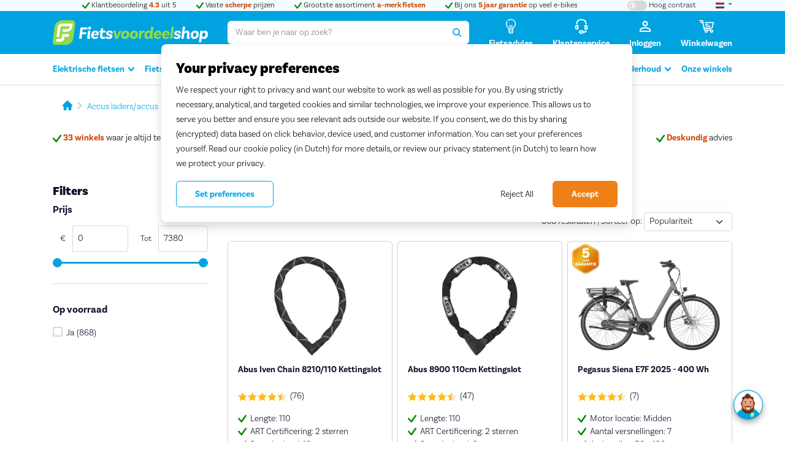

--- FILE ---
content_type: text/html; charset=UTF-8
request_url: https://www.fietsvoordeelshop.nl/accus-laders/accus/e-motion
body_size: 19296
content:
<!DOCTYPE html>
<html lang="nl" class="">
<head>
    <meta charset="utf-8">
    <meta name="format-detection" content="telephone=no">
    
    <meta name="viewport" content="width=device-width, initial-scale=1">

    <title>E-Motion accu&#039;s</title>

    <link rel="preload" href="/assets/img/loading-bars.svg" as="image" type="image/svg+xml" crossorigin>
    <link rel="preload" href="/assets/fonts/basic-sans/basic-sans-light.woff2" as="font" type="font/woff2" crossorigin>
    <link rel="preload" href="/assets/fonts/basic-sans/basic-sans-light-italic.woff2" as="font" type="font/woff2" crossorigin>
    <link rel="preload" href="/assets/fonts/basic-sans/basic-sans-bold.woff2" as="font" type="font/woff2" crossorigin>
    <link rel="preload" href="/assets/fonts/basic-sans/basic-sans-bold-italic.woff2" as="font" type="font/woff2" crossorigin>
    <link rel="preload" href="/assets/fonts/basic-sans/basic-sans-black.woff2" as="font" type="font/woff2" crossorigin>

            <script
            src="https://cdn.cookielaw.org/scripttemplates/otSDKStub.js"
            data-domain-script="72a80d22-e8dc-4fb0-afb9-c6852387f17e"
            fetchpriority="high"
            async
        ></script>
        <script type="text/javascript">
            function OptanonWrapper() {
            }
        </script>
    
    <script>
        window.dataLayer = window.dataLayer || [];
    </script>
    <script>
        (function(w,d,s,l,i){w[l]=w[l]||[];w[l].push({'gtm.start': new Date().getTime(),event:'gtm.js'});
        var f=d.getElementsByTagName(s)[0], j=d.createElement(s),dl=l!='dataLayer'?'&l='+l:'';
        j.async=true;j.src= 'https://www.googletagmanager.com/gtm.js?id='+i+dl;f.parentNode.insertBefore(j,f);
        })(window,document,'script','dataLayer','GTM-NC5CKP');
    </script>

    
    <link rel="dns-prefetch" href="https://widget.trustpilot.com">

    <link rel="apple-touch-icon" sizes="180x180" href="/assets/icons/apple-touch-icon.png">
<link rel="icon" type="image/png" sizes="96x96" href="/assets/icons/favicon-96x96.png">
<link rel="icon" type="image/png" sizes="48x48" href="/assets/icons/favicon-48x48.png">
<link rel="icon" type="image/png" sizes="32x32" href="/assets/icons/favicon-32x32.png">
<link rel="icon" type="image/png" sizes="16x16" href="/assets/icons/favicon-16x16.png">
<link rel="manifest" href="/assets/icons/site.webmanifest">
<link rel="mask-icon" href="/assets/icons/safari-pinned-tab.svg" color="#93da49">
<link rel="shortcut icon" href="/assets/icons/favicon.ico">
<meta name="msapplication-TileColor" content="#00a3e0">
<meta name="msapplication-config" content="/assets/icons/browserconfig.xml">
<meta name="theme-color" content="#00a3e0">



    <meta name="description"
      content="E-Motion accu&#039;s">
<meta name="keywords" content="Sparta">
<meta name="og:title"
      content="E-Motion accu&#039;s">
<meta name="og:description"
      content="E-Motion accu&#039;s">
<meta name="og:type" content="website">
<meta name="og:url" content="">
<meta name="og:image" content="">

    <link rel="canonical" href="https://www.fietsvoordeelshop.nl/accus-laders/accus/e-motion?page=19">

    <meta name='robots' content='noindex, nofollow'>

    
    <meta name="google-site-verification" content="TGpd6CLoa2Jll4CpVaW2FdewHxAWt2YHUCM8mDcmeP0">
    
    <meta name="google-site-verification" content="vJJoEgH08roJ6AAG3BOu0RsEDAJ18cIDslYPsQOEnr4">

    <meta name="csrf-token" content="wCYnpNXoNLjZQZm3Nf4OV22c5Fo7SmY7j9CwBqCz">

    <meta name="recaptcha" content="6LeG8PsUAAAAACtGJNw0J14nP7f2EYr2SSwxA8-X">
    <script defer src="https://www.google.com/recaptcha/api.js?render=6LeG8PsUAAAAACtGJNw0J14nP7f2EYr2SSwxA8-X"></script>

    
            <link rel="stylesheet" href="/assets/css/components/icon.css?id=b0313ba561640b39c5593044830b5964">
        <link rel="stylesheet" href="/assets/css/app.css?id=e8e5373f39c5d490fe2b9c1630175e2b">
        <link rel="stylesheet" href="/assets/css/layout.css?id=35ab552cc6b147ff1b36ce8c1bda4e8b">
        <link rel="stylesheet" href="/assets/css/utilities.css?id=a98b997a3858ba4914aefa10b48783d2">
        <link rel="stylesheet" href="/assets/css/components/rating.css?id=eb5f0d6e71b1e57b6940b1bb89a58a93">
    
        <link rel="stylesheet" href="/assets/css/plp.css?id=0e48cebb7a44aaf4f2af58cbb90ab156">
    <link rel="stylesheet" href="/assets/css/components/toggle-switch.css?id=57f4fed05c69cace1b936faf83385cd9">
    <link rel="stylesheet" href="/assets/css/components/site-propositions.css?id=1bfe565391f7760c345d0e0152b16865">
    <link rel="stylesheet" href="/assets/css/components/sticky-panel.css?id=78a14fcd66c4f4cb86f26b1801c7e289">
    <link rel="stylesheet" href="/assets/css/components/comparison-list-item.css?id=5195d8eb72d395ee748a5fe4d57f8904">
        
    
    <script src="//widget.trustpilot.com/bootstrap/v5/tp.widget.bootstrap.min.js" defer></script>
    

        <script>
        window.dynamicFiles = [];
        window.components = {}; 
        // Dynamically load a CSS file
        function loadCSS(path, script = null) {
            // Remove the script from the view
            script?.remove();
            // Checking if the file already exists
            if(dynamicFiles.includes(path)) return;
            // Adding the name of the file to keep record
            dynamicFiles.push(path);

            const head = document.getElementsByTagName('head')[0]

            // Creating link element
            const style = document.createElement('link');
            style.href = path;
            style.type = 'text/css';
            style.rel = 'stylesheet';
            head.append(style);
        }
        function addStyle(content) {
            if(!content) return;
            const style = document.createElement('style');
            style.innerHTML = content;
            document.head.appendChild(style);
        }
    </script>

    <script src="/assets/js/theme-switcher.js?id=cd808b8c2aba03a0f1d1745728e8175e"></script>
</head>

<body class="">
<script>
        function gtmPush() {
                        window.dataLayer.push({ "event": "ecommerce_reset", "ecommerce": null });
            window.dataLayer.push({"event":"pageview"});
            
                    }
        addEventListener("load", gtmPush);
    </script>
    <noscript>
        <iframe
            src="https://www.googletagmanager.com/ns.html?id=GTM-NC5CKP"
            height="0"
            width="0"
            style="display:none;visibility:hidden"
        ></iframe>
    </noscript>


    <header
    class="site-header"
    id="mainHeader"
    data-customer-menu-url="https://www.fietsvoordeelshop.nl/ajax-customer-menu-options"
    data-cart-widget-url="https://www.fietsvoordeelshop.nl/ajax-cart-widget"
>
    <div class="site-header__tertiary-row">
        <div class="container">
            <div class="row justify-content-between">
    <div class="col-auto order-sm-1">
        <label   aria-label="Hoog contrast kleuren aan-/uitzetten">
    <input  name="contrast-switch" type="checkbox" value="high-contrast" class="visually-hidden"   >
    <span class="toggle-switch toggle-switch-sm"><svg class="icon icon-circle-half-stroke" role="img" aria-hidden="true"><use xlink:href="/assets/sprites/icons.svg#circle-half-stroke"></use></svg></span>
    <span class="d-none d-sm-inline">Hoog contrast</span>
</label>
    </div>
    <div class="col" style="min-width: 0;">
    <div class="swiper site-propositions site-propositions--center js-propositions-swiper" data-breakpoint="768">
        <div class="swiper-wrapper">
                    <div class="swiper-slide">
                <a class="link-dark" href="https://nl.trustpilot.com/review/www.fietsvoordeelshop.nl">
                <span class="text-positive"><svg class="icon icon-check" role="img" aria-hidden="true"><use xlink:href="/assets/sprites/icons.svg#check"></use></svg></span>
        Klantbeoordeling <b class='text-highlight'>4.3</b> uit 5
            </a>
            </div>
                    <div class="swiper-slide">
                <a class="link-dark" href="https://www.fietsvoordeelshop.nl/elektrische-fietsen">
                <span class="text-positive"><svg class="icon icon-check" role="img" aria-hidden="true"><use xlink:href="/assets/sprites/icons.svg#check"></use></svg></span>
        Vaste <b class='text-highlight'>scherpe</b> prijzen
            </a>
            </div>
                    <div class="swiper-slide">
                <a class="link-dark" href="https://www.fietsvoordeelshop.nl/elektrische-fietsen">
                <span class="text-positive"><svg class="icon icon-check" role="img" aria-hidden="true"><use xlink:href="/assets/sprites/icons.svg#check"></use></svg></span>
        Grootste assortiment <b class='text-highlight'>a-merk fietsen</b>
            </a>
            </div>
                    <div class="swiper-slide">
                <a class="link-dark" href="https://www.fietsvoordeelshop.nl/5-jaar-garantie">
                <span class="text-positive"><svg class="icon icon-check" role="img" aria-hidden="true"><use xlink:href="/assets/sprites/icons.svg#check"></use></svg></span>
        Bij ons <b class='text-highlight'>5 jaar garantie</b> op veel e-bikes
            </a>
            </div>
            </div>

    </div>
</div>
    <div class="col-auto order-sm-1">
        <div class="dropdown">
            <button class="link-primary dropdown-toggle" type="button" data-bs-toggle="dropdown" aria-expanded="false"
                    aria-label="landselectie">
                <img src="/assets/img/flags/nl.svg" alt="Nederlandse vlag" height="12" width="14">
            </button>
            <ul class="dropdown-menu dropdown-menu-end">
                                    <li>
                        <a class="dropdown-item d-flex align-items-center" href="https://www.bikefriend.com/nl-be">
                            <img src="/assets/img/flags/be.svg" height="12" width="14" alt=""
                                 style="vertical-align: middle;">
                            <span class="ms-2">België</span>
                        </a>
                    </li>
                            </ul>
        </div>
    </div>
</div>
        </div>
    </div>

    <div class="site-header__primary-row inverted">
        <div class="container">
            <div class="row align-items-center gx-3 gx-sm-5">

                <div class="col-auto d-lg-none">
                    <a href="#mainMenu" class="icon-btn" title="Menu" aria-label="Menu" data-bs-toggle="offcanvas">
    <svg class="icon icon-bars"><use xlink:href="/assets/sprites/icons.svg#bars"></use></svg></a>
                </div>

                <div class="col col-lg-auto">
                    <a href="/?ref=logo" title="Fietsvoordeelshop.nl - Uw fietsenwinkel op het internet" class="site-logo">
    <img src="/assets/img/logo-fvs-diap.svg" alt="Fietsvoordeelshop.nl - Uw fietsenwinkel op het internet" width="253" height="40"  class="d-high-contrast-none" >
            <img src="/assets/img/logo-fvs-diap-high-contrast.svg" alt="Fietsvoordeelshop.nl - Uw fietsenwinkel op het internet" width="253" height="40" class="d-none d-high-contrast-block">
    </a>
                </div>

                                    <div class="col-12 col-lg order-1 order-lg-0">
                        <search class="site-header__search">
    <form class="single-input-form" data-active-class="single-input-form--is-active" name="form" method="GET" autocomplete="off" data-default-action="https://www.fietsvoordeelshop.nl/search" action="https://www.fietsvoordeelshop.nl/search">
        <input type="hidden" name="_token" value="wCYnpNXoNLjZQZm3Nf4OV22c5Fo7SmY7j9CwBqCz" autocomplete="off">
        <input id="siteSearch" type="search" class="single-input-form__control form-control js-autocomplete js-autocomplete-suggest"
               autocomplete="off"
               value=""
               name="query"
               placeholder="Waar ben je naar op zoek?"
               data-container=".elastic-search-form"
               data-autocomplete-url="https://www.fietsvoordeelshop.nl/search/typeahead"
               data-categories="categories,products,pages,suggestions"
               data-category-names=",,Advies en info,"
               data-position="fixed"
               data-hide-footer
               data-search-template-header="#searchResultHeader"
               data-search-template-suggestion="#searchResultSuggestion"
               data-search-template-product-suggestion="#searchResultProductSuggestion"
        >

        <button type="button" class="single-input-form__btn single-input-form__btn--cancel js-autocomplete-cancel" data-active-class="is-active" aria-label="Zoekopdracht wissen">
            <svg class="icon icon-times"><use xlink:href="/assets/sprites/icons.svg#times"></use></svg>        </button>

        <button class="single-input-form__btn single-input-form__btn--submit js-autocomplete-loader" data-loading-class="is-loading" aria-label="Zoeken">
            <svg class="icon icon-search"><use xlink:href="/assets/sprites/icons.svg#search"></use></svg>        </button>
    </form>
</search>
                    </div>
                
                <div class="col-auto">
                    
                    <nav>
    <ul class="row justify-content-end g-3 g-sm-5">
                    <li class="col-auto d-none d-sm-block">
                <a href="https://www.fietsvoordeelshop.nl/kennisbank" class="icon-link" title="Fietsadvies" aria-label="Fietsadvies">
                    <span class="icon-link__icon">
                        <svg class="icon icon-lightbulb"><use xlink:href="/assets/sprites/icons.svg#lightbulb"></use></svg>                    </span>
                    <span class="icon-link__label d-none d-lg-block">
                        Fietsadvies
                    </span>
                </a>
            </li>
                <li class="col-auto d-none d-sm-block">
            <button class="icon-link text-link" data-bs-toggle="offcanvas" data-bs-target="#customerServiceSidebar" title="Klantenservice" aria-label="Klantenservice" disabled>
                <span class="icon-link__icon">
                    <svg class="icon icon-headset"><use xlink:href="/assets/sprites/icons.svg#headset"></use></svg>                </span>
                <span class="icon-link__label d-none d-lg-block">
                    Klantenservice
                </span>
            </button>
        </li>
                <!-- Slot for extra links/widgets like cart and user menu -->
        <li class="col-auto js-customer-menu-options">
    <button
        class="icon-link text-link"
        type="button"
        id="selfserviceMenuButton"
        data-bs-toggle="dropdown"
        aria-expanded="false"
        aria-label="Inloggen"
        disabled
    >
        <span class="icon-link__icon">
            <svg class="icon icon-user-alt"><use xlink:href="/assets/sprites/icons.svg#user-alt"></use></svg>        </span>
        <span class="icon-link__label d-none d-lg-block">
            Inloggen
        </span>
    </button>
</li>
<li class="col-auto">
    <a href="https://www.fietsvoordeelshop.nl/winkelwagen" data-opencart="true" data-url="https://www.fietsvoordeelshop.nl/winkelwagen" data-pagetype="Checkout" data-step="1" class="icon-link" title="Winkelmand">
    <div class="icon-link__badge notification-badge notification-badge--conversion hide-when-empty d-high-contrast-none js-cart-amount"></div>
    <div class="icon-link__badge notification-badge notification-badge--conversion hide-when-empty border border-light d-none d-high-contrast-flex js-cart-amount"></div>
    <span class="icon-link__icon">
        <svg class="icon icon-shopping-cart"><use xlink:href="/assets/sprites/icons.svg#shopping-cart"></use></svg>    </span>
    <span class="icon-link__label d-none d-lg-block">
        Winkelwagen
    </span>
</a>

</li>
    </ul>
</nav>
                </div>

            </div>
        </div>
    </div>

    <div class="site-header__secondary-row site-header-nav">
                <div class="container">
            <div
    class="js-offcanvas offcanvas-lg offcanvas-start"
    id="mainMenu"
    tabindex="-1"
    aria-labelledby="mainMenuLabel"
>
    <div class="offcanvas-header ">
        <h5                 class="offcanvas-title title title--h4" data-title="Menu"
                         id="mainMenuLabel" >Menu</h5>
        <button type="button" class="btn-close btn-close-white" data-bs-dismiss="offcanvas" data-bs-target="#mainMenu" aria-label="Sluiten"></button>
    </div>
    <div class="offcanvas-body  p-0 d-block ">
        <nav>
        <ul class="main-menu-nav  list-unstyled js-navbar"
            id="mainMenuNav"
            data-slid-class="main-menu-nav--slid"
            data-breakpoint="992"
            data-submenu-open-class="is-open"
            data-submenu-selector=".main-menu-nav__link--has-submenu"
            data-title-selector="#mainMenuLabel"
        >
            <li class="main-menu-nav__item  main-menu-nav__item--has-children">

        <a href="https://www.fietsvoordeelshop.nl/elektrische-fietsen"
           class="main-menu-nav__link  main-menu-nav__link--has-submenu "
           data-title="Elektrische fietsen" aria-expanded="false">
            Elektrische fietsen

                            <span class="main-menu-nav__btn">
                <svg class="icon icon-chevron-down"><use xlink:href="/assets/sprites/icons.svg#chevron-down"></use></svg>            </span>
            
        </a>

                    <div id="mainSubmenu-gg0WOCInfYjr0Y0X" class="main-menu-nav__submenu main-submenu">
                <div class="container">
                    <div class="row">
                        <div class="col">
                            <div class="main-submenu__back d-lg-none">
                                <a href="#" class="js-reset-mobile-menu">
                                    <svg class="icon icon-chevron-left"><use xlink:href="/assets/sprites/icons.svg#chevron-left"></use></svg> <span class="link-dark">Terug naar categorieën</span>
                                </a>
                            </div>
                            <div class="row">
                                                                    <div class="col-lg">

    <ul class="main-submenu-collection">
                    <li class="main-submenu-collection__item main-submenu-group ">

                <h6 class="main-submenu-group__title title ">

                                            Type e-bike
                    
                </h6>

                                                            <ul class="main-submenu-group__list list-unstyled">
                                                            <li class=" ">
                                    <a class="link-dark" href="https://www.fietsvoordeelshop.nl/elektrische-fietsen/elektrische-stadsfietsen">Elektrische stadsfietsen</a>
                                </li>
                                                                                            <li class=" ">
                                    <a class="link-dark" href="https://www.fietsvoordeelshop.nl/elektrische-fietsen/elektrische-transportfietsen">Elektrische transportfietsen</a>
                                </li>
                                                                                            <li class=" ">
                                    <a class="link-dark" href="https://www.fietsvoordeelshop.nl/elektrische-fietsen/elektrische-hybride-fietsen">Elektrische hybride fietsen</a>
                                </li>
                                                                                            <li class=" ">
                                    <a class="link-dark" href="https://www.fietsvoordeelshop.nl/elektrische-fietsen/elektrische-moederfietsen">Elektrische moederfietsen</a>
                                </li>
                                                                                            <li class=" ">
                                    <a class="link-dark" href="https://www.fietsvoordeelshop.nl/bakfietsen/elektrische-bakfietsen">Elektrische bakfietsen</a>
                                </li>
                                                                                            <li class=" ">
                                    <a class="link-dark" href="https://www.fietsvoordeelshop.nl/elektrische-mountainbikes">Elektrische mountainbikes</a>
                                </li>
                                                                                            <li class=" ">
                                    <a class="link-dark" href="https://www.fietsvoordeelshop.nl/elektrische-fietsen/elektrische-longtails">Longtails</a>
                                </li>
                                                                                            <li class=" ">
                                    <a class="link-dark" href="https://www.fietsvoordeelshop.nl/elektrische-fietsen/speed-pedelecs">Speed pedelecs</a>
                                </li>
                                                                                            <li class=" ">
                                    <a class="link-dark" href="https://www.fietsvoordeelshop.nl/elektrische-fietsen/elektrische-fatbikes">Fatbikes</a>
                                </li>
                                                                                            <li class=" ">
                                    <a class="link-dark" href="https://www.fietsvoordeelshop.nl/elektrische-fietsen/compacte-ebikes">Compacte e-bikes</a>
                                </li>
                                                                                                                                                        <li>
                                                <a href="https://www.fietsvoordeelshop.nl/elektrische-fietsen" class="main-submenu-group__link">
                                                    <svg class="icon icon-chevron-right"><use xlink:href="/assets/sprites/icons.svg#chevron-right"></use></svg>                                                    <b>Alle elektrische fietsen</b>
                                                </a>
                                            </li>
                                                                                                                                                                </ul>
                                    
            </li>
            </ul>
</div>
                                                                    <div class="col-lg">

    <ul class="main-submenu-collection">
                    <li class="main-submenu-collection__item main-submenu-group ">

                <h6 class="main-submenu-group__title title ">

                                            Meest gezocht
                    
                </h6>

                                                            <ul class="main-submenu-group__list list-unstyled">
                                                            <li class=" ">
                                    <a class="link-dark" href="https://www.fietsvoordeelshop.nl/elektrische-fietsen/dames">Dames e-bikes</a>
                                </li>
                                                                                            <li class=" ">
                                    <a class="link-dark" href="https://www.fietsvoordeelshop.nl/elektrische-fietsen/heren">Heren e-bikes</a>
                                </li>
                                                                                            <li class=" ">
                                    <a class="link-dark" href="https://www.fietsvoordeelshop.nl/elektrische-fietsen/lage-instap">Lage instap e-bikes</a>
                                </li>
                                                                                            <li class=" ">
                                    <a class="link-dark" href="https://www.fietsvoordeelshop.nl/elektrische-fietsen/middenmotor">E-bikes met middenmotor</a>
                                </li>
                                                                                            <li class=" ">
                                    <a class="link-dark" href="https://www.fietsvoordeelshop.nl/elektrische-fietsen/riemaandrijving">E-bikes met riemaandrijving</a>
                                </li>
                                                                                            <li class=" ">
                                    <a class="link-dark" href="https://www.fietsvoordeelshop.nl/elektrische-fietsen/elektrische-hybride-fietsen">E-bikes met derailleur</a>
                                </li>
                                                                                    </ul>
                                    
            </li>
            </ul>
</div>
                                                                    <div class="col-lg">

    <ul class="main-submenu-collection">
                    <li class="main-submenu-collection__item main-submenu-group ">

                <h6 class="main-submenu-group__title title ">

                                            Merken
                    
                </h6>

                                                            <ul class="main-submenu-group__list list-unstyled">
                                                            <li class=" ">
                                    <a class="link-dark" href="https://www.fietsvoordeelshop.nl/elektrische-fietsen/pegasus">Pegasus</a>
                                </li>
                                                                                            <li class=" ">
                                    <a class="link-dark" href="https://www.fietsvoordeelshop.nl/elektrische-fietsen/gazelle">Gazelle</a>
                                </li>
                                                                                            <li class=" ">
                                    <a class="link-dark" href="https://www.fietsvoordeelshop.nl/elektrische-fietsen/sparta">Sparta</a>
                                </li>
                                                                                            <li class=" ">
                                    <a class="link-dark" href="https://www.fietsvoordeelshop.nl/elektrische-fietsen/batavus">Batavus</a>
                                </li>
                                                                                            <li class=" ">
                                    <a class="link-dark" href="https://www.fietsvoordeelshop.nl/elektrische-fietsen/cortina">Cortina</a>
                                </li>
                                                                                            <li class=" ">
                                    <a class="link-dark" href="https://www.fietsvoordeelshop.nl/elektrische-fietsen/koga">Koga</a>
                                </li>
                                                                                            <li class=" ">
                                    <a class="link-dark" href="https://www.fietsvoordeelshop.nl/elektrische-fietsen/kalkhoff">Kalkhoff</a>
                                </li>
                                                                                            <li class=" ">
                                    <a class="link-dark" href="https://www.fietsvoordeelshop.nl/elektrische-fietsen/riese-muller">Riese &amp; Müller</a>
                                </li>
                                                                                            <li class=" ">
                                    <a class="link-dark" href="https://www.fietsvoordeelshop.nl/elektrische-fietsen/cube">Cube</a>
                                </li>
                                                                                            <li class=" ">
                                    <a class="link-dark" href="https://www.fietsvoordeelshop.nl/elektrische-fietsen/trek">Trek</a>
                                </li>
                                                                                            <li class=" ">
                                    <a class="link-dark" href="https://www.fietsvoordeelshop.nl/elektrische-fietsen/flyer">Flyer</a>
                                </li>
                                                                                            <li class=" ">
                                    <a class="link-dark" href="https://www.fietsvoordeelshop.nl/elektrische-fietsen/stromer">Stromer</a>
                                </li>
                                                                                            <li class=" ">
                                    <a class="link-dark" href="https://www.fietsvoordeelshop.nl/ruff">Ruff</a>
                                </li>
                                                                                            <li class=" ">
                                    <a class="link-dark" href="https://www.fietsvoordeelshop.nl/elektrische-fietsen/union">Union</a>
                                </li>
                                                                                            <li class=" ">
                                    <a class="link-dark" href="https://www.fietsvoordeelshop.nl/elektrische-fietsen/bike43">Bike43</a>
                                </li>
                                                                                    </ul>
                                    
            </li>
            </ul>
</div>
                                                                    <div class="col-lg">

    <ul class="main-submenu-collection">
                    <li class="main-submenu-collection__item main-submenu-group ">

                <h6 class="main-submenu-group__title title ">

                                            Advies
                    
                </h6>

                                                            <ul class="main-submenu-group__list list-unstyled">
                                                            <li class=" ">
                                    <a class="link-dark" href="https://www.fietsvoordeelshop.nl/kennisbank/beste-elektrische-fietsen-van-2025">De beste e-bikes van 2025</a>
                                </li>
                                                                                            <li class=" ">
                                    <a class="link-dark" href="https://www.fietsvoordeelshop.nl/kennisbank/e-bike-kopen-waar-moet-je-op-letten">Vind de e-bike die bij je past</a>
                                </li>
                                                                                            <li class=" ">
                                    <a class="link-dark" href="https://www.fietsvoordeelshop.nl/kennisbank/welke-accu-past-bij-mij">Welke accu past bij mij?</a>
                                </li>
                                                                                            <li class=" ">
                                    <a class="link-dark" href="https://www.fietsvoordeelshop.nl/fietsen-voor-elke-dag">Op de fiets naar je werk</a>
                                </li>
                                                                                                                                                        <li>
                                                <a href="https://www.fietsvoordeelshop.nl/kennisbank" class="main-submenu-group__link">
                                                    <svg class="icon icon-chevron-right"><use xlink:href="/assets/sprites/icons.svg#chevron-right"></use></svg>                                                    <b>Meer advies</b>
                                                </a>
                                            </li>
                                                                                                                                                                </ul>
                                    
            </li>
                    <li class="main-submenu-collection__item main-submenu-group ">

                <h6 class="main-submenu-group__title title ">

                                            Acties
                    
                </h6>

                                                            <ul class="main-submenu-group__list list-unstyled">
                                                            <li class=" ">
                                    <a class="link-dark" href="https://www.fietsvoordeelshop.nl/actie/urban-arrow">Urban Arrow   accessoires</a>
                                </li>
                                                                                            <li class=" ">
                                    <a class="link-dark" href="https://www.fietsvoordeelshop.nl/actie/lovens">Lovens accessoires</a>
                                </li>
                                                                                                                                                        <li>
                                                <a href="https://www.fietsvoordeelshop.nl/actie" class="main-submenu-group__link">
                                                    <svg class="icon icon-chevron-right"><use xlink:href="/assets/sprites/icons.svg#chevron-right"></use></svg>                                                    <b>Alle acties</b>
                                                </a>
                                            </li>
                                                                                                                                                                </ul>
                                    
            </li>
            </ul>
</div>
                                                            </div>

                        </div>
                                                    <div class="col-4 d-none d-lg-block">

                                <div class="box box--primary">

                                    <div class="row g-0 align-content-end">
                                        <div class="col">

                                            <div class="box__body">
                                                <h6 class="title">Proefrit maken?</h6>
                                                <p>Bezoek een winkel bij jou in de buurt en test je favoriete fietsen. We zijn wekelijks van dinsdag tot zaterdag geopend.</p>
                                                <a href="https://www.fietsvoordeelshop.nl/winkels"
                                                   class="btn btn-outline-primary">
                                                    Kom langs
                                                    <svg class="icon icon-chevron-right"><use xlink:href="/assets/sprites/icons.svg#chevron-right"></use></svg>                                                </a>
                                            </div>

                                        </div>
                                        <div class="col-auto">
                                                                                            <img src="https://cdn.fietsvoordeelshop.nl/[base64]"
                                                     width="140"
                                                     height="200"
                                                     class="img-fluid"
                                                     loading="lazy"
                                                     sizes="140px"
                                                     srcset="https://cdn.fietsvoordeelshop.nl/[base64] 2560w,
https://cdn.fietsvoordeelshop.nl/[base64] 1920w,
https://cdn.fietsvoordeelshop.nl/[base64] 1680w,
https://cdn.fietsvoordeelshop.nl/[base64] 1600w,
https://cdn.fietsvoordeelshop.nl/[base64] 1440w,
https://cdn.fietsvoordeelshop.nl/[base64] 1280w,
https://cdn.fietsvoordeelshop.nl/[base64] 960w,
https://cdn.fietsvoordeelshop.nl/[base64] 768w,
https://cdn.fietsvoordeelshop.nl/[base64] 640w,
https://cdn.fietsvoordeelshop.nl/[base64] 320w"
                                                     alt="Liza verkoopmedewerker"
                                                >
                                                                                    </div>
                                    </div>

                                </div>

                            </div>
                                            </div>
                </div>
            </div>
        
    </li>

    <li class="main-menu-nav__item  main-menu-nav__item--has-children">

        <a href="https://www.fietsvoordeelshop.nl/gewone-fietsen"
           class="main-menu-nav__link  main-menu-nav__link--has-submenu "
           data-title="Fietsen" aria-expanded="false">
            Fietsen

                            <span class="main-menu-nav__btn">
                <svg class="icon icon-chevron-down"><use xlink:href="/assets/sprites/icons.svg#chevron-down"></use></svg>            </span>
            
        </a>

                    <div id="mainSubmenu-t5esYKHKxZsTX9Wb" class="main-menu-nav__submenu main-submenu">
                <div class="container">
                    <div class="row">
                        <div class="col">
                            <div class="main-submenu__back d-lg-none">
                                <a href="#" class="js-reset-mobile-menu">
                                    <svg class="icon icon-chevron-left"><use xlink:href="/assets/sprites/icons.svg#chevron-left"></use></svg> <span class="link-dark">Terug naar categorieën</span>
                                </a>
                            </div>
                            <div class="row">
                                                                    <div class="col-lg">

    <ul class="main-submenu-collection">
                    <li class="main-submenu-collection__item main-submenu-group ">

                <h6 class="main-submenu-group__title title ">

                                            Type fiets
                    
                </h6>

                                                            <ul class="main-submenu-group__list list-unstyled">
                                                            <li class=" ">
                                    <a class="link-dark" href="https://www.fietsvoordeelshop.nl/stadsfietsen">Stadsfietsen</a>
                                </li>
                                                                                            <li class=" ">
                                    <a class="link-dark" href="https://www.fietsvoordeelshop.nl/transportfietsen">Transportfietsen</a>
                                </li>
                                                                                            <li class=" ">
                                    <a class="link-dark" href="https://www.fietsvoordeelshop.nl/moederfietsen">Moederfietsen</a>
                                </li>
                                                                                            <li class=" ">
                                    <a class="link-dark" href="https://www.fietsvoordeelshop.nl/hybride-fietsen">Hybride fietsen</a>
                                </li>
                                                                                            <li class=" ">
                                    <a class="link-dark" href="https://www.fietsvoordeelshop.nl/oma-fietsen">Omafietsen</a>
                                </li>
                                                                                                                                                        <li>
                                                <a href="https://www.fietsvoordeelshop.nl/gewone-fietsen" class="main-submenu-group__link">
                                                    <svg class="icon icon-chevron-right"><use xlink:href="/assets/sprites/icons.svg#chevron-right"></use></svg>                                                    <b>Alle fietsen</b>
                                                </a>
                                            </li>
                                                                                                                                                                </ul>
                                    
            </li>
            </ul>
</div>
                                                                    <div class="col-lg">

    <ul class="main-submenu-collection">
                    <li class="main-submenu-collection__item main-submenu-group ">

                <h6 class="main-submenu-group__title title ">

                                            Meest gezocht
                    
                </h6>

                                                            <ul class="main-submenu-group__list list-unstyled">
                                                            <li class=" ">
                                    <a class="link-dark" href="https://www.fietsvoordeelshop.nl/damesfietsen">Damesfietsen</a>
                                </li>
                                                                                            <li class=" ">
                                    <a class="link-dark" href="https://www.fietsvoordeelshop.nl/herenfietsen">Herenfietsen</a>
                                </li>
                                                                                            <li class=" ">
                                    <a class="link-dark" href="https://www.fietsvoordeelshop.nl/fietsen/riemaandrijving">Fietsen met riemaandrijving</a>
                                </li>
                                                                                            <li class=" ">
                                    <a class="link-dark" href="https://www.fietsvoordeelshop.nl/hybride-fietsen">Fietsen met derailleur</a>
                                </li>
                                                                                    </ul>
                                    
            </li>
            </ul>
</div>
                                                                    <div class="col-lg">

    <ul class="main-submenu-collection">
                    <li class="main-submenu-collection__item main-submenu-group ">

                <h6 class="main-submenu-group__title title ">

                                            Merken
                    
                </h6>

                                                            <ul class="main-submenu-group__list list-unstyled">
                                                            <li class=" ">
                                    <a class="link-dark" href="https://www.fietsvoordeelshop.nl/fietsen/pegasus">Pegasus</a>
                                </li>
                                                                                            <li class=" ">
                                    <a class="link-dark" href="https://www.fietsvoordeelshop.nl/fietsen/gazelle">Gazelle</a>
                                </li>
                                                                                            <li class=" ">
                                    <a class="link-dark" href="https://www.fietsvoordeelshop.nl/fietsen/cortina">Cortina</a>
                                </li>
                                                                                            <li class=" ">
                                    <a class="link-dark" href="https://www.fietsvoordeelshop.nl/fietsen/batavus">Batavus</a>
                                </li>
                                                                                            <li class=" ">
                                    <a class="link-dark" href="https://www.fietsvoordeelshop.nl/fietsen/kalkhoff">Kalkhoff</a>
                                </li>
                                                                                            <li class=" ">
                                    <a class="link-dark" href="https://www.fietsvoordeelshop.nl/fietsen/koga">Koga</a>
                                </li>
                                                                                            <li class=" ">
                                    <a class="link-dark" href="https://www.fietsvoordeelshop.nl/fietsen/trek">Trek</a>
                                </li>
                                                                                            <li class=" ">
                                    <a class="link-dark" href="https://www.fietsvoordeelshop.nl/fietsen/union">Union</a>
                                </li>
                                                                                    </ul>
                                    
            </li>
            </ul>
</div>
                                                                    <div class="col-lg">

    <ul class="main-submenu-collection">
                    <li class="main-submenu-collection__item main-submenu-group ">

                <h6 class="main-submenu-group__title title ">

                                            Advies
                    
                </h6>

                                                            <ul class="main-submenu-group__list list-unstyled">
                                                            <li class=" ">
                                    <a class="link-dark" href="https://www.fietsvoordeelshop.nl/kennisbank/welk-fietstype-ben-jij">Welk fietstype ben jij?</a>
                                </li>
                                                                                            <li class=" ">
                                    <a class="link-dark" href="https://www.fietsvoordeelshop.nl/kennisbank/De-juiste-framemaat-berekenen">Framemaat bepalen</a>
                                </li>
                                                                                            <li class=" ">
                                    <a class="link-dark" href="https://www.fietsvoordeelshop.nl/fietsen-voor-elke-dag">Op de fiets naar je werk</a>
                                </li>
                                                                                            <li class=" ">
                                    <a class="link-dark" href="https://www.fietsvoordeelshop.nl/schoolfietsen">Schoolfietsen</a>
                                </li>
                                                                                                                                                        <li>
                                                <a href="https://www.fietsvoordeelshop.nl/kennisbank" class="main-submenu-group__link">
                                                    <svg class="icon icon-chevron-right"><use xlink:href="/assets/sprites/icons.svg#chevron-right"></use></svg>                                                    <b>Meer advies</b>
                                                </a>
                                            </li>
                                                                                                                                                                </ul>
                                    
            </li>
                    <li class="main-submenu-collection__item main-submenu-group ">

                <h6 class="main-submenu-group__title title ">

                                            Acties
                    
                </h6>

                                                            <ul class="main-submenu-group__list list-unstyled">
                                                            <li class=" ">
                                    <a class="link-dark" href="https://www.fietsvoordeelshop.nl/actie/magazijnuitverkoop">Magazijnuitverkoop</a>
                                </li>
                                                                                                                                                        <li>
                                                <a href="https://www.fietsvoordeelshop.nl/actie" class="main-submenu-group__link">
                                                    <svg class="icon icon-chevron-right"><use xlink:href="/assets/sprites/icons.svg#chevron-right"></use></svg>                                                    <b>Alle acties</b>
                                                </a>
                                            </li>
                                                                                                                                                                </ul>
                                    
            </li>
            </ul>
</div>
                                                            </div>

                        </div>
                                                    <div class="col-4 d-none d-lg-block">

                                <div class="box box--primary">

                                    <div class="row g-0 align-content-end">
                                        <div class="col">

                                            <div class="box__body">
                                                <h6 class="title">Proefrit maken?</h6>
                                                <p>Bezoek een winkel bij jou in de buurt en test je favoriete fietsen. We zijn wekelijks van dinsdag tot zaterdag geopend.</p>
                                                <a href="https://www.fietsvoordeelshop.nl/winkels"
                                                   class="btn btn-outline-primary">
                                                    Kom langs
                                                    <svg class="icon icon-chevron-right"><use xlink:href="/assets/sprites/icons.svg#chevron-right"></use></svg>                                                </a>
                                            </div>

                                        </div>
                                        <div class="col-auto">
                                                                                            <img src="https://cdn.fietsvoordeelshop.nl/[base64]"
                                                     width="140"
                                                     height="200"
                                                     class="img-fluid"
                                                     loading="lazy"
                                                     sizes="140px"
                                                     srcset="https://cdn.fietsvoordeelshop.nl/[base64] 2560w,
https://cdn.fietsvoordeelshop.nl/[base64] 1920w,
https://cdn.fietsvoordeelshop.nl/[base64] 1680w,
https://cdn.fietsvoordeelshop.nl/[base64] 1600w,
https://cdn.fietsvoordeelshop.nl/[base64] 1440w,
https://cdn.fietsvoordeelshop.nl/[base64] 1280w,
https://cdn.fietsvoordeelshop.nl/[base64] 960w,
https://cdn.fietsvoordeelshop.nl/[base64] 768w,
https://cdn.fietsvoordeelshop.nl/[base64] 640w,
https://cdn.fietsvoordeelshop.nl/[base64] 320w"
                                                     alt="Karin verkoopmedewerker"
                                                >
                                                                                    </div>
                                    </div>

                                </div>

                            </div>
                                            </div>
                </div>
            </div>
        
    </li>

    <li class="main-menu-nav__item  main-menu-nav__item--has-children">

        <a href="https://www.fietsvoordeelshop.nl/bakfietsen/elektrische-bakfietsen"
           class="main-menu-nav__link  main-menu-nav__link--has-submenu "
           data-title="Elektrische bakfietsen" aria-expanded="false">
            Elektrische bakfietsen

                            <span class="main-menu-nav__btn">
                <svg class="icon icon-chevron-down"><use xlink:href="/assets/sprites/icons.svg#chevron-down"></use></svg>            </span>
            
        </a>

                    <div id="mainSubmenu-RVxlZYJWgdpQB1tg" class="main-menu-nav__submenu main-submenu">
                <div class="container">
                    <div class="row">
                        <div class="col">
                            <div class="main-submenu__back d-lg-none">
                                <a href="#" class="js-reset-mobile-menu">
                                    <svg class="icon icon-chevron-left"><use xlink:href="/assets/sprites/icons.svg#chevron-left"></use></svg> <span class="link-dark">Terug naar categorieën</span>
                                </a>
                            </div>
                            <div class="row">
                                                                    <div class="col-lg">

    <ul class="main-submenu-collection">
                    <li class="main-submenu-collection__item main-submenu-group ">

                <h6 class="main-submenu-group__title title ">

                                            Elektrische bakfietsen
                    
                </h6>

                                                            <ul class="main-submenu-group__list list-unstyled">
                                                            <li class=" ">
                                    <a class="link-dark" href="https://www.fietsvoordeelshop.nl/bakfietsen/elektrische-bakfietsen/lovens">Lovens elektrische bakfietsen</a>
                                </li>
                                                                                            <li class=" ">
                                    <a class="link-dark" href="https://www.fietsvoordeelshop.nl/bakfietsen/elektrische-bakfietsen/urban-arrow">Urban Arrow elektrische bakfietsen</a>
                                </li>
                                                                                            <li class=" ">
                                    <a class="link-dark" href="https://www.fietsvoordeelshop.nl/bakfietsen/elektrische-bakfietsen/gazelle">Gazelle elektrische bakfietsen</a>
                                </li>
                                                                                            <li class=" ">
                                    <a class="link-dark" href="https://www.fietsvoordeelshop.nl/bakfietsen/elektrische-bakfietsen/batavus">Batavus elektrische bakfietsen</a>
                                </li>
                                                                                            <li class=" ">
                                    <a class="link-dark" href="https://www.fietsvoordeelshop.nl/bakfietsen/elektrische-bakfietsen/carqon">Carqon elektrische bakfietsen</a>
                                </li>
                                                                                            <li class=" ">
                                    <a class="link-dark" href="https://www.fietsvoordeelshop.nl/bakfietsen/elektrische-bakfietsen/riese-muller">Riese &amp; Müller elektrische bakfietsen</a>
                                </li>
                                                                                            <li class=" ">
                                    <a class="link-dark" href="https://www.fietsvoordeelshop.nl/bakfietsen/elektrische-bakfietsen/kettler">Kettler elektrische bakfietsen</a>
                                </li>
                                                                                            <li class=" ">
                                    <a class="link-dark" href="https://www.fietsvoordeelshop.nl/bakfietsen/elektrische-bakfietsen/trek">Trek elektrische bakfietsen</a>
                                </li>
                                                                                                                                                        <li>
                                                <a href="https://www.fietsvoordeelshop.nl/bakfietsen/elektrische-bakfietsen" class="main-submenu-group__link">
                                                    <svg class="icon icon-chevron-right"><use xlink:href="/assets/sprites/icons.svg#chevron-right"></use></svg>                                                    <b>Alle elektrische bakfietsen</b>
                                                </a>
                                            </li>
                                                                                                                                                                </ul>
                                    
            </li>
            </ul>
</div>
                                                                    <div class="col-lg">

    <ul class="main-submenu-collection">
                    <li class="main-submenu-collection__item main-submenu-group ">

                <h6 class="main-submenu-group__title title ">

                                            Type bakfietsen
                    
                </h6>

                                                            <ul class="main-submenu-group__list list-unstyled">
                                                            <li class=" ">
                                    <a class="link-dark" href="https://www.fietsvoordeelshop.nl/bakfietsen/2-wielen">Bakfietsen met 2 wielen</a>
                                </li>
                                                                                            <li class=" ">
                                    <a class="link-dark" href="https://www.fietsvoordeelshop.nl/bakfietsen/3-wielen">Bakfietsen met 3 wielen</a>
                                </li>
                                                                                    </ul>
                                    
            </li>
                    <li class="main-submenu-collection__item main-submenu-group ">

                <h6 class="main-submenu-group__title title ">

                                            Bakfietsaccessoires
                    
                </h6>

                                                            <ul class="main-submenu-group__list list-unstyled">
                                                            <li class=" ">
                                    <a class="link-dark" href="https://www.fietsvoordeelshop.nl/bakfiets-accessoires/lovens">Lovens</a>
                                </li>
                                                                                            <li class=" ">
                                    <a class="link-dark" href="https://www.fietsvoordeelshop.nl/bakfiets-accessoires/urban-arrow">Urban Arrow</a>
                                </li>
                                                                                            <li class=" ">
                                    <a class="link-dark" href="https://www.fietsvoordeelshop.nl/bakfiets-accessoires/gazelle">Gazelle</a>
                                </li>
                                                                                            <li class=" ">
                                    <a class="link-dark" href="https://www.fietsvoordeelshop.nl/bakfiets-accessoires/carqon">Carqon</a>
                                </li>
                                                                                                                                                        <li>
                                                <a href="https://www.fietsvoordeelshop.nl/bakfiets-accessoires" class="main-submenu-group__link">
                                                    <svg class="icon icon-chevron-right"><use xlink:href="/assets/sprites/icons.svg#chevron-right"></use></svg>                                                    <b>Alle bakfietsaccessoires</b>
                                                </a>
                                            </li>
                                                                                                                                                                </ul>
                                    
            </li>
            </ul>
</div>
                                                                    <div class="col-lg">

    <ul class="main-submenu-collection">
                    <li class="main-submenu-collection__item main-submenu-group ">

                <h6 class="main-submenu-group__title title ">

                                            Advies
                    
                </h6>

                                                            <ul class="main-submenu-group__list list-unstyled">
                                                            <li class=" ">
                                    <a class="link-dark" href="https://www.fietsvoordeelshop.nl/kennisbank/beste-bakfietsen-van-2025">De beste bakfietsen van 2025</a>
                                </li>
                                                                                            <li class=" ">
                                    <a class="link-dark" href="https://www.fietsvoordeelshop.nl/kennisbank/een-elektrische-bakfiets-van-lovens-of-urban-arrow">Lovens of Urban Arrow?</a>
                                </li>
                                                                                            <li class=" ">
                                    <a class="link-dark" href="https://www.fietsvoordeelshop.nl/kennisbank/bakfietsen-en-elektrische-fietsen-voor-in-de-uitstootvrije-zone">Uitstootvrije zones</a>
                                </li>
                                                                                                                                                        <li>
                                                <a href="https://www.fietsvoordeelshop.nl/kennisbank" class="main-submenu-group__link">
                                                    <svg class="icon icon-chevron-right"><use xlink:href="/assets/sprites/icons.svg#chevron-right"></use></svg>                                                    <b>Meer advies</b>
                                                </a>
                                            </li>
                                                                                                                                                                </ul>
                                    
            </li>
                    <li class="main-submenu-collection__item main-submenu-group ">

                <h6 class="main-submenu-group__title title ">

                                            Acties
                    
                </h6>

                                                            <ul class="main-submenu-group__list list-unstyled">
                                                            <li class=" ">
                                    <a class="link-dark" href="https://www.fietsvoordeelshop.nl/actie/urban-arrow">Urban Arrow actie</a>
                                </li>
                                                                                            <li class=" ">
                                    <a class="link-dark" href="https://www.fietsvoordeelshop.nl/actie/lovens">Lovens actie</a>
                                </li>
                                                                                                                                                        <li>
                                                <a href="https://www.fietsvoordeelshop.nl/actie" class="main-submenu-group__link">
                                                    <svg class="icon icon-chevron-right"><use xlink:href="/assets/sprites/icons.svg#chevron-right"></use></svg>                                                    <b>Alle acties</b>
                                                </a>
                                            </li>
                                                                                                                                                                </ul>
                                    
            </li>
            </ul>
</div>
                                                            </div>

                        </div>
                                                    <div class="col-4 d-none d-lg-block">

                                <div class="box box--primary">

                                    <div class="row g-0 align-content-end">
                                        <div class="col">

                                            <div class="box__body">
                                                <h6 class="title">Proefrit maken?</h6>
                                                <p>Bezoek een winkel bij jou in de buurt en test je favoriete fietsen. We zijn wekelijks van dinsdag tot zaterdag geopend.</p>
                                                <a href="https://www.fietsvoordeelshop.nl/winkels"
                                                   class="btn btn-outline-primary">
                                                    Kom langs
                                                    <svg class="icon icon-chevron-right"><use xlink:href="/assets/sprites/icons.svg#chevron-right"></use></svg>                                                </a>
                                            </div>

                                        </div>
                                        <div class="col-auto">
                                                                                            <img src="https://cdn.fietsvoordeelshop.nl/[base64]"
                                                     width="140"
                                                     height="200"
                                                     class="img-fluid"
                                                     loading="lazy"
                                                     sizes="140px"
                                                     srcset="https://cdn.fietsvoordeelshop.nl/[base64] 2560w,
https://cdn.fietsvoordeelshop.nl/[base64] 1920w,
https://cdn.fietsvoordeelshop.nl/[base64] 1680w,
https://cdn.fietsvoordeelshop.nl/[base64] 1600w,
https://cdn.fietsvoordeelshop.nl/[base64] 1440w,
https://cdn.fietsvoordeelshop.nl/[base64] 1280w,
https://cdn.fietsvoordeelshop.nl/[base64] 960w,
https://cdn.fietsvoordeelshop.nl/[base64] 768w,
https://cdn.fietsvoordeelshop.nl/[base64] 640w,
https://cdn.fietsvoordeelshop.nl/[base64] 320w"
                                                     alt="Thijmen filiaalmanager"
                                                >
                                                                                    </div>
                                    </div>

                                </div>

                            </div>
                                            </div>
                </div>
            </div>
        
    </li>

    <li class="main-menu-nav__item  main-menu-nav__item--has-children">

        <a href="https://www.fietsvoordeelshop.nl/sportieve-fietsen"
           class="main-menu-nav__link  main-menu-nav__link--has-submenu "
           data-title="Sportieve fietsen" aria-expanded="false">
            Sportieve fietsen

                            <span class="main-menu-nav__btn">
                <svg class="icon icon-chevron-down"><use xlink:href="/assets/sprites/icons.svg#chevron-down"></use></svg>            </span>
            
        </a>

                    <div id="mainSubmenu-k6FpM7JVL24BVhKQ" class="main-menu-nav__submenu main-submenu">
                <div class="container">
                    <div class="row">
                        <div class="col">
                            <div class="main-submenu__back d-lg-none">
                                <a href="#" class="js-reset-mobile-menu">
                                    <svg class="icon icon-chevron-left"><use xlink:href="/assets/sprites/icons.svg#chevron-left"></use></svg> <span class="link-dark">Terug naar categorieën</span>
                                </a>
                            </div>
                            <div class="row">
                                                                    <div class="col-lg">

    <ul class="main-submenu-collection">
                    <li class="main-submenu-collection__item main-submenu-group ">

                <h6 class="main-submenu-group__title title ">

                                            Sportieve fietsen
                    
                </h6>

                                                            <ul class="main-submenu-group__list list-unstyled">
                                                            <li class=" ">
                                    <a class="link-dark" href="https://www.fietsvoordeelshop.nl/mountainbikes">Mountainbikes</a>
                                </li>
                                                                                            <li class=" ">
                                    <a class="link-dark" href="https://www.fietsvoordeelshop.nl/racefietsen">Racefietsen</a>
                                </li>
                                                                                            <li class=" ">
                                    <a class="link-dark" href="https://www.fietsvoordeelshop.nl/gravelbikes">Gravelbikes</a>
                                </li>
                                                                                            <li class=" ">
                                    <a class="link-dark" href="https://www.fietsvoordeelshop.nl/hybride-fietsen">Hybride fietsen</a>
                                </li>
                                                                                                                                                        <li>
                                                <a href="https://www.fietsvoordeelshop.nl/sportieve-fietsen" class="main-submenu-group__link">
                                                    <svg class="icon icon-chevron-right"><use xlink:href="/assets/sprites/icons.svg#chevron-right"></use></svg>                                                    <b>Alle sportieve fietsen</b>
                                                </a>
                                            </li>
                                                                                                                                                                </ul>
                                    
            </li>
                    <li class="main-submenu-collection__item main-submenu-group ">

                <h6 class="main-submenu-group__title title ">

                                            Sportieve e-bikes
                    
                </h6>

                                                            <ul class="main-submenu-group__list list-unstyled">
                                                            <li class=" ">
                                    <a class="link-dark" href="https://www.fietsvoordeelshop.nl/elektrische-mountainbikes">Elektrische mountainbikes</a>
                                </li>
                                                                                            <li class=" ">
                                    <a class="link-dark" href="https://www.fietsvoordeelshop.nl/elektrische-fietsen/elektrische-hybride-fietsen">Elektrische hybride fietsen</a>
                                </li>
                                                                                    </ul>
                                    
            </li>
            </ul>
</div>
                                                                    <div class="col-lg">

    <ul class="main-submenu-collection">
                    <li class="main-submenu-collection__item main-submenu-group ">

                <h6 class="main-submenu-group__title title ">

                                            Meest gezocht
                    
                </h6>

                                                            <ul class="main-submenu-group__list list-unstyled">
                                                            <li class=" ">
                                    <a class="link-dark" href="https://www.fietsvoordeelshop.nl/mountainbikes/cube">Cube mountainbikes</a>
                                </li>
                                                                                            <li class=" ">
                                    <a class="link-dark" href="https://www.fietsvoordeelshop.nl/racefietsen/cube">Cube racefietsen</a>
                                </li>
                                                                                            <li class=" ">
                                    <a class="link-dark" href="https://www.fietsvoordeelshop.nl/gravelbikes/cube">Cube gravelbikes</a>
                                </li>
                                                                                            <li class=" ">
                                    <a class="link-dark" href="https://www.fietsvoordeelshop.nl/elektrische-mountainbikes/cube">Cube elektrische mountainbikes</a>
                                </li>
                                                                                            <li class=" ">
                                    <a class="link-dark" href="https://www.fietsvoordeelshop.nl/mountainbikes/trek">Trek mountainbikes</a>
                                </li>
                                                                                            <li class=" ">
                                    <a class="link-dark" href="https://www.fietsvoordeelshop.nl/racefietsen/trek">Trek racefietsen</a>
                                </li>
                                                                                            <li class=" ">
                                    <a class="link-dark" href="https://www.fietsvoordeelshop.nl/elektrische-mountainbikes/trek">Trek elektrische mountainbikes</a>
                                </li>
                                                                                            <li class=" ">
                                    <a class="link-dark" href="https://www.fietsvoordeelshop.nl/racefietsen/koga">Koga racefietsen</a>
                                </li>
                                                                                            <li class=" ">
                                    <a class="link-dark" href="https://www.fietsvoordeelshop.nl/hybride-fietsen/koga">Koga hybride fietsen</a>
                                </li>
                                                                                    </ul>
                                    
            </li>
            </ul>
</div>
                                                                    <div class="col-lg">

    <ul class="main-submenu-collection">
                    <li class="main-submenu-collection__item main-submenu-group ">

                <h6 class="main-submenu-group__title title ">

                                            Advies
                    
                </h6>

                                                            <ul class="main-submenu-group__list list-unstyled">
                                                            <li class=" ">
                                    <a class="link-dark" href="https://www.fietsvoordeelshop.nl/kennisbank/racefiets-kopen-waar-moet-je-op-letten">Aankooptips racefietsen</a>
                                </li>
                                                                                            <li class=" ">
                                    <a class="link-dark" href="https://www.fietsvoordeelshop.nl/kennisbank/alles-over-mountainbikes">Alles over mountainbikes</a>
                                </li>
                                                                                            <li class=" ">
                                    <a class="link-dark" href="https://www.fietsvoordeelshop.nl/kennisbank/is-gravelbiken-wat-voor-jou">Is gravelbiken wat voor jou?</a>
                                </li>
                                                                                                                                                        <li>
                                                <a href="https://www.fietsvoordeelshop.nl/kennisbank" class="main-submenu-group__link">
                                                    <svg class="icon icon-chevron-right"><use xlink:href="/assets/sprites/icons.svg#chevron-right"></use></svg>                                                    <b>Meer advies</b>
                                                </a>
                                            </li>
                                                                                                                                                                </ul>
                                    
            </li>
            </ul>
</div>
                                                            </div>

                        </div>
                                                    <div class="col-4 d-none d-lg-block">

                                <div class="box box--primary">

                                    <div class="row g-0 align-content-end">
                                        <div class="col">

                                            <div class="box__body">
                                                <h6 class="title">Proefrit maken?</h6>
                                                <p>Bezoek een winkel bij jou in de buurt en test je favoriete fietsen. We zijn wekelijks van dinsdag tot zaterdag geopend.</p>
                                                <a href="https://www.fietsvoordeelshop.nl/winkels"
                                                   class="btn btn-outline-primary">
                                                    Kom langs
                                                    <svg class="icon icon-chevron-right"><use xlink:href="/assets/sprites/icons.svg#chevron-right"></use></svg>                                                </a>
                                            </div>

                                        </div>
                                        <div class="col-auto">
                                                                                            <img src="https://cdn.fietsvoordeelshop.nl/[base64]"
                                                     width="140"
                                                     height="200"
                                                     class="img-fluid"
                                                     loading="lazy"
                                                     sizes="140px"
                                                     srcset="https://cdn.fietsvoordeelshop.nl/[base64] 2560w,
https://cdn.fietsvoordeelshop.nl/[base64] 1920w,
https://cdn.fietsvoordeelshop.nl/[base64] 1680w,
https://cdn.fietsvoordeelshop.nl/[base64] 1600w,
https://cdn.fietsvoordeelshop.nl/[base64] 1440w,
https://cdn.fietsvoordeelshop.nl/[base64] 1280w,
https://cdn.fietsvoordeelshop.nl/[base64] 960w,
https://cdn.fietsvoordeelshop.nl/[base64] 768w,
https://cdn.fietsvoordeelshop.nl/[base64] 640w,
https://cdn.fietsvoordeelshop.nl/[base64] 320w"
                                                     alt="Theo monteur"
                                                >
                                                                                    </div>
                                    </div>

                                </div>

                            </div>
                                            </div>
                </div>
            </div>
        
    </li>

    <li class="main-menu-nav__item  main-menu-nav__item--has-children">

        <a href="https://www.fietsvoordeelshop.nl/kinderfietsen"
           class="main-menu-nav__link  main-menu-nav__link--has-submenu "
           data-title="Kinderfietsen" aria-expanded="false">
            Kinderfietsen

                            <span class="main-menu-nav__btn">
                <svg class="icon icon-chevron-down"><use xlink:href="/assets/sprites/icons.svg#chevron-down"></use></svg>            </span>
            
        </a>

                    <div id="mainSubmenu-ANeT13oe1KPV2N9c" class="main-menu-nav__submenu main-submenu">
                <div class="container">
                    <div class="row">
                        <div class="col">
                            <div class="main-submenu__back d-lg-none">
                                <a href="#" class="js-reset-mobile-menu">
                                    <svg class="icon icon-chevron-left"><use xlink:href="/assets/sprites/icons.svg#chevron-left"></use></svg> <span class="link-dark">Terug naar categorieën</span>
                                </a>
                            </div>
                            <div class="row">
                                                                    <div class="col-lg">

    <ul class="main-submenu-collection">
                    <li class="main-submenu-collection__item main-submenu-group ">

                <h6 class="main-submenu-group__title title ">

                                            <a href="https://www.fietsvoordeelshop.nl/kinderfietsen" class="link-dark">Kinderfietsen</a>
                    
                </h6>

                                                            <ul class="main-submenu-group__list list-unstyled">
                                                            <li class=" ">
                                    <a class="link-dark" href="https://www.fietsvoordeelshop.nl/kinderfietsen/26-inch">26 Inch | &gt; 11 Jaar</a>
                                </li>
                                                                                            <li class=" ">
                                    <a class="link-dark" href="https://www.fietsvoordeelshop.nl/kinderfietsen/24-inch">24 inch | 8 -11 jaar</a>
                                </li>
                                                                                            <li class=" ">
                                    <a class="link-dark" href="https://www.fietsvoordeelshop.nl/kinderfietsen/22-inch">22 inch | 7-9 jaar</a>
                                </li>
                                                                                            <li class=" ">
                                    <a class="link-dark" href="https://www.fietsvoordeelshop.nl/kinderfietsen/20-inch">20 Inch | 6-8 Jaar</a>
                                </li>
                                                                                            <li class=" ">
                                    <a class="link-dark" href="https://www.fietsvoordeelshop.nl/kinderfietsen/18-inch">18 inch  | 5-7 Jaar</a>
                                </li>
                                                                                            <li class=" ">
                                    <a class="link-dark" href="https://www.fietsvoordeelshop.nl/kinderfietsen/16-inch">16 inch  | 4-6 Jaar</a>
                                </li>
                                                                                            <li class=" ">
                                    <a class="link-dark" href="https://www.fietsvoordeelshop.nl/kinderfietsen/12-inch">12 inch  | 2-4 jaar</a>
                                </li>
                                                                                    </ul>
                                    
            </li>
            </ul>
</div>
                                                                    <div class="col-lg">

    <ul class="main-submenu-collection">
                    <li class="main-submenu-collection__item main-submenu-group ">

                <h6 class="main-submenu-group__title title ">

                                            Type kinderfietsen
                    
                </h6>

                                                            <ul class="main-submenu-group__list list-unstyled">
                                                            <li class=" ">
                                    <a class="link-dark" href="https://www.fietsvoordeelshop.nl/kinderfietsen/jongens">Jongensfietsen</a>
                                </li>
                                                                                            <li class=" ">
                                    <a class="link-dark" href="https://www.fietsvoordeelshop.nl/kinderfietsen/meisjes">Meisjesfietsen</a>
                                </li>
                                                                                                                                                        <li>
                                                <a href="https://www.fietsvoordeelshop.nl/kinderfietsen" class="main-submenu-group__link">
                                                    <svg class="icon icon-chevron-right"><use xlink:href="/assets/sprites/icons.svg#chevron-right"></use></svg>                                                    <b>Alle kinderfietsen</b>
                                                </a>
                                            </li>
                                                                                                                                                                </ul>
                                    
            </li>
            </ul>
</div>
                                                                    <div class="col-lg">

    <ul class="main-submenu-collection">
                    <li class="main-submenu-collection__item main-submenu-group ">

                <h6 class="main-submenu-group__title title ">

                                            Merken
                    
                </h6>

                                                            <ul class="main-submenu-group__list list-unstyled">
                                                            <li class=" ">
                                    <a class="link-dark" href="https://www.fietsvoordeelshop.nl/kinderfietsen/loekie">Loekie</a>
                                </li>
                                                                                            <li class=" ">
                                    <a class="link-dark" href="https://www.fietsvoordeelshop.nl/kinderfietsen/alpina">Alpina</a>
                                </li>
                                                                                            <li class=" ">
                                    <a class="link-dark" href="https://www.fietsvoordeelshop.nl/kinderfietsen/cortina">Cortina</a>
                                </li>
                                                                                            <li class=" ">
                                    <a class="link-dark" href="https://www.fietsvoordeelshop.nl/kinderfietsen/batavus">Batavus</a>
                                </li>
                                                                                            <li class=" ">
                                    <a class="link-dark" href="https://www.fietsvoordeelshop.nl/kinderfietsen/cube">Cube</a>
                                </li>
                                                                                            <li class=" ">
                                    <a class="link-dark" href="https://www.fietsvoordeelshop.nl/kinderfietsen/vici">Vici</a>
                                </li>
                                                                                    </ul>
                                    
            </li>
            </ul>
</div>
                                                                    <div class="col-lg">

    <ul class="main-submenu-collection">
                    <li class="main-submenu-collection__item main-submenu-group ">

                <h6 class="main-submenu-group__title title ">

                                            Advies
                    
                </h6>

                                                            <ul class="main-submenu-group__list list-unstyled">
                                                            <li class=" ">
                                    <a class="link-dark" href="https://www.fietsvoordeelshop.nl/kennisbank/kinderfiets-kopen-waar-moet-ik-op-letten">Kinderfiets zoeken - 9 tips</a>
                                </li>
                                                                                            <li class=" ">
                                    <a class="link-dark" href="https://www.fietsvoordeelshop.nl/kennisbank/hoe-kies-ik-de-juiste-maat-kinderfiets">Maat kinderfiets bepalen</a>
                                </li>
                                                                                            <li class=" ">
                                    <a class="link-dark" href="https://www.fietsvoordeelshop.nl/kennisbank/leer-je-kind-veilig-en-zelfverzekerd-fietsen">Leer je kind veilig fietsen</a>
                                </li>
                                                                                                                                                        <li>
                                                <a href="https://www.fietsvoordeelshop.nl/kennisbank" class="main-submenu-group__link">
                                                    <svg class="icon icon-chevron-right"><use xlink:href="/assets/sprites/icons.svg#chevron-right"></use></svg>                                                    <b>Meer advies</b>
                                                </a>
                                            </li>
                                                                                                                                                                </ul>
                                    
            </li>
            </ul>
</div>
                                                            </div>

                        </div>
                                                    <div class="col-4 d-none d-lg-block">

                                <div class="box box--primary">

                                    <div class="row g-0 align-content-end">
                                        <div class="col">

                                            <div class="box__body">
                                                <h6 class="title">Proefrit maken?</h6>
                                                <p>Bezoek een winkel bij jou in de buurt en test je favoriete fietsen. We zijn wekelijks van dinsdag tot zaterdag geopend.</p>
                                                <a href="https://www.fietsvoordeelshop.nl/winkels"
                                                   class="btn btn-outline-primary">
                                                    Kom langs
                                                    <svg class="icon icon-chevron-right"><use xlink:href="/assets/sprites/icons.svg#chevron-right"></use></svg>                                                </a>
                                            </div>

                                        </div>
                                        <div class="col-auto">
                                                                                            <img src="https://cdn.fietsvoordeelshop.nl/[base64]"
                                                     width="140"
                                                     height="200"
                                                     class="img-fluid"
                                                     loading="lazy"
                                                     sizes="140px"
                                                     srcset="https://cdn.fietsvoordeelshop.nl/[base64] 2560w,
https://cdn.fietsvoordeelshop.nl/[base64] 1920w,
https://cdn.fietsvoordeelshop.nl/[base64] 1680w,
https://cdn.fietsvoordeelshop.nl/[base64] 1600w,
https://cdn.fietsvoordeelshop.nl/[base64] 1440w,
https://cdn.fietsvoordeelshop.nl/[base64] 1280w,
https://cdn.fietsvoordeelshop.nl/[base64] 960w,
https://cdn.fietsvoordeelshop.nl/[base64] 768w,
https://cdn.fietsvoordeelshop.nl/[base64] 640w,
https://cdn.fietsvoordeelshop.nl/[base64] 320w"
                                                     alt="Thijmen filiaalmanager"
                                                >
                                                                                    </div>
                                    </div>

                                </div>

                            </div>
                                            </div>
                </div>
            </div>
        
    </li>

    <li class="main-menu-nav__item  main-menu-nav__item--has-children">

        <a href="https://www.fietsvoordeelshop.nl/accessoires"
           class="main-menu-nav__link  main-menu-nav__link--has-submenu "
           data-title="Accessoires en onderdelen" aria-expanded="false">
            Accessoires en onderdelen

                            <span class="main-menu-nav__btn">
                <svg class="icon icon-chevron-down"><use xlink:href="/assets/sprites/icons.svg#chevron-down"></use></svg>            </span>
            
        </a>

                    <div id="mainSubmenu-ulKejKFxv7Pq4WjL" class="main-menu-nav__submenu main-submenu">
                <div class="container">
                    <div class="row">
                        <div class="col">
                            <div class="main-submenu__back d-lg-none">
                                <a href="#" class="js-reset-mobile-menu">
                                    <svg class="icon icon-chevron-left"><use xlink:href="/assets/sprites/icons.svg#chevron-left"></use></svg> <span class="link-dark">Terug naar categorieën</span>
                                </a>
                            </div>
                            <div class="row">
                                                                    <div class="col-lg">

    <ul class="main-submenu-collection">
                    <li class="main-submenu-collection__item main-submenu-group ">

                <h6 class="main-submenu-group__title title ">

                                            Transport
                    
                </h6>

                                                            <ul class="main-submenu-group__list list-unstyled">
                                                            <li class=" ">
                                    <a class="link-dark" href="https://www.fietsvoordeelshop.nl/fietstassen">Fietstassen</a>
                                </li>
                                                                                            <li class=" ">
                                    <a class="link-dark" href="https://www.fietsvoordeelshop.nl/fietsmanden">Fietsmanden</a>
                                </li>
                                                                                            <li class=" ">
                                    <a class="link-dark" href="https://www.fietsvoordeelshop.nl/fietskratten">Fietskratten</a>
                                </li>
                                                                                            <li class=" ">
                                    <a class="link-dark" href="https://www.fietsvoordeelshop.nl/bagagedragers">Bagagedragers</a>
                                </li>
                                                                                            <li class=" ">
                                    <a class="link-dark" href="https://www.fietsvoordeelshop.nl/snelbinders">Snelbinders</a>
                                </li>
                                                                                            <li class=" ">
                                    <a class="link-dark" href="https://www.fietsvoordeelshop.nl/bagagedragerkussens">Bagagedragerkussens</a>
                                </li>
                                                                                            <li class=" ">
                                    <a class="link-dark" href="https://www.fietsvoordeelshop.nl/longtail-accessoires">Longtailaccessoires</a>
                                </li>
                                                                                            <li class=" ">
                                    <a class="link-dark" href="https://www.fietsvoordeelshop.nl/telefoonhouders">Telefoonhouders</a>
                                </li>
                                                                                            <li class=" ">
                                    <a class="link-dark" href="https://www.fietsvoordeelshop.nl/fietsendragers">Fietsendragers</a>
                                </li>
                                                                                    </ul>
                                    
            </li>
                    <li class="main-submenu-collection__item main-submenu-group ">

                <h6 class="main-submenu-group__title title ">

                                            <a href="https://www.fietsvoordeelshop.nl/kinderzitjes" class="link-dark">Kinderzitjes</a>
                    
                </h6>

                                                            <ul class="main-submenu-group__list list-unstyled">
                                                            <li class=" ">
                                    <a class="link-dark" href="https://www.fietsvoordeelshop.nl/kinderzitjes/voorzitjes">Voorzitjes</a>
                                </li>
                                                                                            <li class=" ">
                                    <a class="link-dark" href="https://www.fietsvoordeelshop.nl/kinderzitjes/achterzitjes">Achterzitjes</a>
                                </li>
                                                                                            <li class=" ">
                                    <a class="link-dark" href="https://www.fietsvoordeelshop.nl/kinderzitjes/kinderzitjes-accessoires">Kinderzitjes accessoires</a>
                                </li>
                                                                                    </ul>
                                    
            </li>
            </ul>
</div>
                                                                    <div class="col-lg">

    <ul class="main-submenu-collection">
                    <li class="main-submenu-collection__item main-submenu-group ">

                <h6 class="main-submenu-group__title title ">

                                            Veiligheid
                    
                </h6>

                                                            <ul class="main-submenu-group__list list-unstyled">
                                                            <li class=" ">
                                    <a class="link-dark" href="https://www.fietsvoordeelshop.nl/fietssloten">Fietssloten</a>
                                </li>
                                                                                            <li class=" ">
                                    <a class="link-dark" href="https://www.fietsvoordeelshop.nl/accusloten">Accusloten</a>
                                </li>
                                                                                            <li class=" ">
                                    <a class="link-dark" href="https://www.fietsvoordeelshop.nl/verlichting">Verlichting</a>
                                </li>
                                                                                            <li class=" ">
                                    <a class="link-dark" href="https://www.fietsvoordeelshop.nl/helmen">Helmen</a>
                                </li>
                                                                                            <li class=" ">
                                    <a class="link-dark" href="https://www.fietsvoordeelshop.nl/gps-trackers">GPS trackers</a>
                                </li>
                                                                                            <li class=" ">
                                    <a class="link-dark" href="https://www.fietsvoordeelshop.nl/spiegels">Spiegels</a>
                                </li>
                                                                                    </ul>
                                    
            </li>
                    <li class="main-submenu-collection__item main-submenu-group ">

                <h6 class="main-submenu-group__title title ">

                                            Bakfietsaccessoires
                    
                </h6>

                                                            <ul class="main-submenu-group__list list-unstyled">
                                                            <li class=" ">
                                    <a class="link-dark" href="https://www.fietsvoordeelshop.nl/bakfiets-accessoires/lovens">Lovens</a>
                                </li>
                                                                                            <li class=" ">
                                    <a class="link-dark" href="https://www.fietsvoordeelshop.nl/bakfiets-accessoires/urban-arrow">Urban Arrow</a>
                                </li>
                                                                                            <li class=" ">
                                    <a class="link-dark" href="https://www.fietsvoordeelshop.nl/bakfiets-accessoires/gazelle">Gazelle</a>
                                </li>
                                                                                            <li class=" ">
                                    <a class="link-dark" href="https://www.fietsvoordeelshop.nl/bakfiets-accessoires/carqon">Carqon</a>
                                </li>
                                                                                                                                                        <li>
                                                <a href="https://www.fietsvoordeelshop.nl/bakfiets-accessoires" class="main-submenu-group__link">
                                                    <svg class="icon icon-chevron-right"><use xlink:href="/assets/sprites/icons.svg#chevron-right"></use></svg>                                                    <b>Alle bakfietsaccessoires</b>
                                                </a>
                                            </li>
                                                                                                                                                                </ul>
                                    
            </li>
            </ul>
</div>
                                                                    <div class="col-lg">

    <ul class="main-submenu-collection">
                    <li class="main-submenu-collection__item main-submenu-group ">

                <h6 class="main-submenu-group__title title ">

                                            Kleding
                    
                </h6>

                                                            <ul class="main-submenu-group__list list-unstyled">
                                                            <li class=" ">
                                    <a class="link-dark" href="https://www.fietsvoordeelshop.nl/regenkleding">Regenkleding</a>
                                </li>
                                                                                    </ul>
                                    
            </li>
                    <li class="main-submenu-collection__item main-submenu-group ">

                <h6 class="main-submenu-group__title title ">

                                            Bescherming
                    
                </h6>

                                                            <ul class="main-submenu-group__list list-unstyled">
                                                            <li class=" ">
                                    <a class="link-dark" href="https://www.fietsvoordeelshop.nl/beschermhoezen">Accuhoezen</a>
                                </li>
                                                                                            <li class=" ">
                                    <a class="link-dark" href="https://www.fietsvoordeelshop.nl/display-covers">Display covers</a>
                                </li>
                                                                                    </ul>
                                    
            </li>
                    <li class="main-submenu-collection__item main-submenu-group ">

                <h6 class="main-submenu-group__title title ">

                                            Onderdelen en onderhoud
                    
                </h6>

                                                            <ul class="main-submenu-group__list list-unstyled">
                                                            <li class=" ">
                                    <a class="link-dark" href="https://www.fietsvoordeelshop.nl/fietsbanden">Fietsbanden</a>
                                </li>
                                                                                            <li class=" ">
                                    <a class="link-dark" href="https://www.fietsvoordeelshop.nl/standaarden">Standaarden</a>
                                </li>
                                                                                            <li class=" ">
                                    <a class="link-dark" href="https://www.fietsvoordeelshop.nl/zadels">Zadels</a>
                                </li>
                                                                                            <li class=" ">
                                    <a class="link-dark" href="https://www.fietsvoordeelshop.nl/pedalen">Pedalen</a>
                                </li>
                                                                                            <li class=" ">
                                    <a class="link-dark" href="https://www.fietsvoordeelshop.nl/bidons-bidonhouders">Bidons en houders</a>
                                </li>
                                                                                            <li class=" ">
                                    <a class="link-dark" href="https://www.fietsvoordeelshop.nl/fietsbellen">Fietsbellen</a>
                                </li>
                                                                                            <li class=" ">
                                    <a class="link-dark" href="https://www.fietsvoordeelshop.nl/fietspompen">Fietspompen</a>
                                </li>
                                                                                            <li class=" ">
                                    <a class="link-dark" href="https://www.fietsvoordeelshop.nl/schoonmaakmiddelen">Schoonmaakmiddelen</a>
                                </li>
                                                                                    </ul>
                                    
            </li>
            </ul>
</div>
                                                                    <div class="col-lg">

    <ul class="main-submenu-collection">
                    <li class="main-submenu-collection__item main-submenu-group ">

                <h6 class="main-submenu-group__title title ">

                                            Advies
                    
                </h6>

                                                            <ul class="main-submenu-group__list list-unstyled">
                                                            <li class=" ">
                                    <a class="link-dark" href="https://www.fietsvoordeelshop.nl/kennisbank/fietsverlichting-wat-is-belangrijk">Alles over verlichting</a>
                                </li>
                                                                                            <li class=" ">
                                    <a class="link-dark" href="https://www.fietsvoordeelshop.nl/kennisbank/ebike-accessoires">Accessoires voor je e-bike</a>
                                </li>
                                                                                            <li class=" ">
                                    <a class="link-dark" href="https://www.fietsvoordeelshop.nl/kennisbank/elektrische-bakfiets-accessoires">Accessoires voor je bakfiets</a>
                                </li>
                                                                                            <li class=" ">
                                    <a class="link-dark" href="https://www.fietsvoordeelshop.nl/kennisbank/welk-fietsonderhoud-kan-je-goed-zelf-doen">Zelf onderhoud plegen</a>
                                </li>
                                                                                                                                                        <li>
                                                <a href="https://www.fietsvoordeelshop.nl/kennisbank" class="main-submenu-group__link">
                                                    <svg class="icon icon-chevron-right"><use xlink:href="/assets/sprites/icons.svg#chevron-right"></use></svg>                                                    <b>Meer advies</b>
                                                </a>
                                            </li>
                                                                                                                                                                </ul>
                                    
            </li>
            </ul>
</div>
                                                            </div>

                        </div>
                                                    <div class="col-4 d-none d-lg-block">

                                <div class="box box--primary">

                                    <div class="row g-0 align-content-end">
                                        <div class="col">

                                            <div class="box__body">
                                                <h6 class="title">Klantenservice</h6>
                                                <p>Kan je niet vinden wat je zoekt? Neem voor advies over accessoires en onderdelen contact op met onze klantenservice.</p>
                                                <a href="https://www.fietsvoordeelshop.nl/contact"
                                                   class="btn btn-outline-primary">
                                                    Bel of mail
                                                    <svg class="icon icon-chevron-right"><use xlink:href="/assets/sprites/icons.svg#chevron-right"></use></svg>                                                </a>
                                            </div>

                                        </div>
                                        <div class="col-auto">
                                                                                            <img src="https://cdn.fietsvoordeelshop.nl/[base64]"
                                                     width="140"
                                                     height="200"
                                                     class="img-fluid"
                                                     loading="lazy"
                                                     sizes="140px"
                                                     srcset="https://cdn.fietsvoordeelshop.nl/[base64] 2560w,
https://cdn.fietsvoordeelshop.nl/[base64] 1920w,
https://cdn.fietsvoordeelshop.nl/[base64] 1680w,
https://cdn.fietsvoordeelshop.nl/[base64] 1600w,
https://cdn.fietsvoordeelshop.nl/[base64] 1440w,
https://cdn.fietsvoordeelshop.nl/[base64] 1280w,
https://cdn.fietsvoordeelshop.nl/[base64] 960w,
https://cdn.fietsvoordeelshop.nl/[base64] 768w,
https://cdn.fietsvoordeelshop.nl/[base64] 640w,
https://cdn.fietsvoordeelshop.nl/[base64] 320w"
                                                     alt="Karin verkoopmedewerker"
                                                >
                                                                                    </div>
                                    </div>

                                </div>

                            </div>
                                            </div>
                </div>
            </div>
        
    </li>

    <li class="main-menu-nav__item  main-menu-nav__item--has-children">

        <a href="https://www.fietsvoordeelshop.nl/service-onderhoud"
           class="main-menu-nav__link  main-menu-nav__link--has-submenu "
           data-title="Service en onderhoud" aria-expanded="false">
            Service en onderhoud

                            <span class="main-menu-nav__btn">
                <svg class="icon icon-chevron-down"><use xlink:href="/assets/sprites/icons.svg#chevron-down"></use></svg>            </span>
            
        </a>

                    <div id="mainSubmenu-MJQFrmD6EnJyAnmU" class="main-menu-nav__submenu main-submenu">
                <div class="container">
                    <div class="row">
                        <div class="col">
                            <div class="main-submenu__back d-lg-none">
                                <a href="#" class="js-reset-mobile-menu">
                                    <svg class="icon icon-chevron-left"><use xlink:href="/assets/sprites/icons.svg#chevron-left"></use></svg> <span class="link-dark">Terug naar categorieën</span>
                                </a>
                            </div>
                            <div class="row">
                                                                    <div class="col-lg">

    <ul class="main-submenu-collection">
                    <li class="main-submenu-collection__item main-submenu-group ">

                <h6 class="main-submenu-group__title title ">

                                            Service
                    
                </h6>

                                                            <ul class="main-submenu-group__list list-unstyled">
                                                            <li class=" ">
                                    <a class="link-dark" href="https://www.fietsvoordeelshop.nl/proefrit">Proefrit</a>
                                </li>
                                                                                            <li class=" ">
                                    <a class="link-dark" href="https://www.fietsvoordeelshop.nl/5-jaar-garantie">5 jaar garantie</a>
                                </li>
                                                                                            <li class=" ">
                                    <a class="link-dark" href="https://www.fietsvoordeelshop.nl/verzekeren/fiets">Fietsverzekering</a>
                                </li>
                                                                                            <li class=" ">
                                    <a class="link-dark" href="https://www.fietsvoordeelshop.nl/klantenservice">Klantenservice</a>
                                </li>
                                                                                            <li class=" ">
                                    <a class="link-dark" href="https://www.fietsvoordeelshop.nl/contact">Contact</a>
                                </li>
                                                                                                                                                        <li>
                                                <a href="https://www.fietsvoordeelshop.nl/service-onderhoud" class="main-submenu-group__link">
                                                    <svg class="icon icon-chevron-right"><use xlink:href="/assets/sprites/icons.svg#chevron-right"></use></svg>                                                    <b>Meer service en onderhoud</b>
                                                </a>
                                            </li>
                                                                                                                                                                </ul>
                                    
            </li>
            </ul>
</div>
                                                                    <div class="col-lg">

    <ul class="main-submenu-collection">
                    <li class="main-submenu-collection__item main-submenu-group ">

                <h6 class="main-submenu-group__title title ">

                                            Onderhoud en reparatie
                    
                </h6>

                                                            <ul class="main-submenu-group__list list-unstyled">
                                                            <li class=" ">
                                    <a class="link-dark" href="https://www.fietsvoordeelshop.nl/onderhoud">Onderhoud</a>
                                </li>
                                                                                            <li class=" ">
                                    <a class="link-dark" href="https://www.fietsvoordeelshop.nl/reparaties">Reparaties</a>
                                </li>
                                                                                    </ul>
                                    
            </li>
            </ul>
</div>
                                                                    <div class="col-lg">

    <ul class="main-submenu-collection">
                    <li class="main-submenu-collection__item main-submenu-group ">

                <h6 class="main-submenu-group__title title ">

                                            Fietsvoordeelshop
                    
                </h6>

                                                            <ul class="main-submenu-group__list list-unstyled">
                                                            <li class=" ">
                                    <a class="link-dark" href="https://www.fietsvoordeelshop.nl/over">Over ons</a>
                                </li>
                                                                                            <li class=" ">
                                    <a class="link-dark" href="https://www.fietsvoordeelshop.nl/winkels">Onze winkels</a>
                                </li>
                                                                                            <li class=" ">
                                    <a class="link-dark" href="https://www.fietsvoordeelshop.nl/kennisbank">Fietsadvies</a>
                                </li>
                                                                                            <li class=" ">
                                    <a class="link-dark" href="https://www.fietsvoordeelshop.nl/magazines">Fietsmagazine</a>
                                </li>
                                                                                            <li class=" ">
                                    <a class="link-dark" href="https://www.fietsvoordeelshop.nl/actie">Acties</a>
                                </li>
                                                                                            <li class=" ">
                                    <a class="link-dark" href="https://www.fietsvoordeelshop.nl/zakelijk">Zakelijk</a>
                                </li>
                                                                                    </ul>
                                    
            </li>
            </ul>
</div>
                                                            </div>

                        </div>
                                                    <div class="col-4 d-none d-lg-block">

                                <div class="box box--primary">

                                    <div class="row g-0 align-content-end">
                                        <div class="col">

                                            <div class="box__body">
                                                <h6 class="title">We helpen je weer op weg</h6>
                                                <p>Vragen over service en onderhoud? Leer van het fietsadvies van onze experts.</p>
                                                <a href="https://www.fietsvoordeelshop.nl/kennisbank"
                                                   class="btn btn-outline-primary">
                                                    Fietsadvies
                                                    <svg class="icon icon-chevron-right"><use xlink:href="/assets/sprites/icons.svg#chevron-right"></use></svg>                                                </a>
                                            </div>

                                        </div>
                                        <div class="col-auto">
                                                                                            <img src="https://cdn.fietsvoordeelshop.nl/[base64]"
                                                     width="140"
                                                     height="200"
                                                     class="img-fluid"
                                                     loading="lazy"
                                                     sizes="140px"
                                                     srcset="https://cdn.fietsvoordeelshop.nl/[base64] 2560w,
https://cdn.fietsvoordeelshop.nl/[base64] 1920w,
https://cdn.fietsvoordeelshop.nl/[base64] 1680w,
https://cdn.fietsvoordeelshop.nl/[base64] 1600w,
https://cdn.fietsvoordeelshop.nl/[base64] 1440w,
https://cdn.fietsvoordeelshop.nl/[base64] 1280w,
https://cdn.fietsvoordeelshop.nl/[base64] 960w,
https://cdn.fietsvoordeelshop.nl/[base64] 768w,
https://cdn.fietsvoordeelshop.nl/[base64] 640w,
https://cdn.fietsvoordeelshop.nl/[base64] 320w"
                                                     alt="Harrold monteur"
                                                >
                                                                                    </div>
                                    </div>

                                </div>

                            </div>
                                            </div>
                </div>
            </div>
        
    </li>

    <li class="main-menu-nav__item  ">

        <a href="https://www.fietsvoordeelshop.nl/winkels"
           class="main-menu-nav__link "
           data-title="Onze winkels" aria-expanded="false">
            Onze winkels

            
        </a>

        
    </li>

            <li class="main-menu-nav__item d-lg-none">
                <a class="main-menu-nav__link main-menu-nav__link--unstyled" href="https://www.fietsvoordeelshop.nl/kennisbank">Fietsadvies</a>
            </li>

            <li class="main-menu-nav__item d-lg-none">
                <a class="main-menu-nav__link main-menu-nav__link--unstyled" href="https://www.fietsvoordeelshop.nl/klantenservice">Klantenservice</a>
            </li>

            
            <li class="main-menu-nav__item d-lg-none">
                <a class="main-menu-nav__link main-menu-nav__link--unstyled" href="https://www.fietsvoordeelshop.nl/over-ons">Over Fietsvoordeelshop</a>
            </li>
        </ul>
    </nav>
    </div>
    </div>
        </div>
    </div>
</header>




    <main class="site-main ">
                        
    

    <div class="block block--hero pb-0">
    <div class="container">

        <div class="breadcrumb-wrapper">
        <div class="container">
            <nav aria-label="breadcrumb">
        <ol class="breadcrumb d-none d-sm-flex" itemscope itemtype="https://schema.org/BreadcrumbList">
                                                <li class="breadcrumb-item" itemprop="itemListElement" itemscope itemtype="https://schema.org/ListItem">
                        <a itemprop="item" href="https://www.fietsvoordeelshop.nl" title="Bikefriend.com Home">
                        <span itemprop="home" class="breadcrumb-icon">
                            <svg class="icon icon-home"><use xlink:href="/assets/sprites/icons.svg#home"></use></svg>                        </span>
                        </a>
                        <meta itemprop="position" content="1" >
                    </li>
                                    
                                    <li class="breadcrumb-item active" aria-current="page" itemprop="itemListElement" itemscope itemtype="https://schema.org/ListItem">
                        <span itemprop="name"><a href="https://www.fietsvoordeelshop.nl/accus-laders/accus">Accus laders/accus</a></span>
                        <meta itemprop="position" content="2" >
                    </li>
                                            
                                    <li class="breadcrumb-item active" aria-current="page" itemprop="itemListElement" itemscope itemtype="https://schema.org/ListItem">
                        <span itemprop="name">E-Motion accu&#039;s</span>
                        <meta itemprop="position" content="2" >
                    </li>
                                    </ol>
        <div class="breadcrumb d-sm-none js-history-back-btn">
            <a href="javascript:window.history.back();">
                <svg class="icon icon-chevron-left"><use xlink:href="/assets/sprites/icons.svg#chevron-left"></use></svg>                &nbsp;
                <b>Terug</b>
            </a>
        </div>
    </nav>

    <script>if(window.history.length <= 1) document.querySelectorAll('.js-history-back-btn').forEach(el => el.hidden = true)</script>
        </div>
    </div>
        <article>
            <div class="row align-items-center">
                <div class="col-md">
                    
                    
                </div>
                            </div>
        </article>
    </div>
</div>


    <div class="module d-none d-md-block">
    <div class="container">
        <div class="swiper site-propositions site-propositions--bar js-propositions-swiper" data-breakpoint="768">
            <div class="swiper-wrapper">
                    <div class="swiper-slide">
                <a class="link-dark" href="https://www.fietsvoordeelshop.nl/winkels">
                <span class="text-positive"><svg class="icon icon-check" role="img" aria-hidden="true"><use xlink:href="/assets/sprites/icons.svg#check"></use></svg></span>
        <b class='text-highlight'>33 winkels</b> waar je altijd terechtkan
            </a>
            </div>
                    <div class="swiper-slide">
                <a class="link-dark" href="https://www.fietsvoordeelshop.nl/bezorgen">
                <span class="text-positive"><svg class="icon icon-check" role="img" aria-hidden="true"><use xlink:href="/assets/sprites/icons.svg#check"></use></svg></span>
        <b class='text-highlight'>Service en rijklare</b> aflevering aan huis
            </a>
            </div>
                    <div class="swiper-slide">
                <a class="link-dark" href="https://www.fietsvoordeelshop.nl/proefrit">
                <span class="text-positive"><svg class="icon icon-check" role="img" aria-hidden="true"><use xlink:href="/assets/sprites/icons.svg#check"></use></svg></span>
        <b class='text-highlight'>Proefrit altijd</b> mogelijk
            </a>
            </div>
                    <div class="swiper-slide">
                <a class="link-dark" href="https://www.fietsvoordeelshop.nl/over">
                <span class="text-positive"><svg class="icon icon-check" role="img" aria-hidden="true"><use xlink:href="/assets/sprites/icons.svg#check"></use></svg></span>
        <b class='text-highlight'>Deskundig</b> advies
            </a>
            </div>
            </div>

        </div>
    </div>
</div>


    <div id="productListing" class="module" data-loading-class="is-loading" dusk="product-listing">

        <form id="productFilterForm"
              class="js-filter-form"
              method="get"

              data-ajax-filters-endpoint="https://www.fietsvoordeelshop.nl/landing-pages/242/filters"
              data-ajax-products-endpoint="https://www.fietsvoordeelshop.nl/landing-pages/242/products"
              data-target="#productContainer"
              data-product-list-selector="#productList"

              data-filter-list-selector="#filterList"
              data-filter-template="#filterTemplate"
              data-filter-value-template="#filterValueTemplate"
              data-filter-price-template="#filterPriceTemplate"
              data-filter-info-template="#filterInfoTemplate"

              data-active-filter-selector="#filterSummary"
              data-active-filter-template="#activeFilterItemTemplate"

              data-pagination-selector="#productListPagination"
              data-pagination-set-scroll

              data-filter-container-selector=".filter"
              data-active-filter-class="filter--has-selections"

              data-dl-object="[]"
        >
            <input type="hidden" name="page" value="0" class="js-page-filter">
            <input type="hidden" name="query" value="">

            <div class="container">
                <div class="row">
                    <div class="col-lg-3">
                        <aside class="product-overview-sidebar">
                            <div
    class="js-offcanvas offcanvas-lg offcanvas-start"
    id="filterFormWrapper"
    tabindex="-1"
    aria-labelledby="filterFormWrapperLabel"
>
    <div class="offcanvas-header ">
        <h5                 class="offcanvas-title title title--h4 "
                         id="filterFormWrapperLabel" >Filters</h5>
        <button type="button" class="btn-close btn-close-white" data-bs-dismiss="offcanvas" data-bs-target="#filterFormWrapper" aria-label="Sluiten"></button>
    </div>
    <div class="offcanvas-body  p-0 d-block ">
        <h5 class="title title--h4 d-none d-lg-block">Filters</h5>
                                <div class="filter filter--overview" hidden>
                                    <div class="filter__title">
                                        Gekozen filters:
                                        <a href="#" class="filter__info" data-action="reset-form"
                                           data-target="#filterForm">
                                            Wis alle filters
                                        </a>
                                    </div>
                                    <ul id="filterSummary" class="list-unstyled"></ul>
                                </div>
                                <div class="filters__controls" id="filterList" dusk="filter-list"></div>
    </div>
    </div>
                        </aside>
                    </div>

                    <div class="col-lg-9">

                        <section>
                            <h1 class="title title--h4">E-Motion accu&#039;s</h1>
                                                    </section>

                        

                        <hr class="d-none d-md-block">

                        <div id="productOverview"
                                 class="cards-overview js-product-overview"
                                 data-products-wrapper="#productList"
                                 data-loading-class="is-loading"
                                 dusk="plp-product-overview-selector"
                        >
                            <div class="cards-overview__sorting product-sorter">
    <div class="row gx-2 align-items-center justify-content-lg-end">
        <div class="col-auto">
            <div class="d-none d-sm-inline-block">
                <span class="js-filter-result-amount"></span> resultaten
                <span class="text-inactive">|</span>
                <span class="d-none d-sm-inline">Sorteer op: </span>
            </div>
            <label for="ordering" class="visually-hidden">Sorteren</label>
            <select id="ordering" name="sorteren-op"
                    class="product-sorter__type-field form-select form-select-sm d-inline-block w-auto"
                    data-action="filter-products">
                                    <option value="populariteit" selected>Populariteit</option>
                                    <option value="relevantie" >Relevantie</option>
                                    <option value="prijs_asc" >Prijs: laag - hoog</option>
                                    <option value="prijs_desc" >Prijs: hoog - laag</option>
                                    <option value="reviews" >Reviews</option>
                                    <option value="naam_asc" >Naam: A - Z</option>
                                    <option value="naam_desc" >Naam: Z - A</option>
                            </select>
        </div>
        <div class="col d-lg-none">
            <button type="button" class="btn d-block w-100 btn-sm btn-primary" data-bs-toggle="offcanvas" data-bs-target="#filterFormWrapper">
                <svg class="icon icon-sliders"><use xlink:href="/assets/sprites/icons.svg#sliders"></use></svg> Filter
                <span class="btn__indicator badge badge-pill js-total-active-filter-amount"></span>
            </button>
        </div>
    </div>

    <div class="product-sorter__fixed-toggle d-sm-none">
        <button type="button" class="btn d-block w-100 btn-sm btn-primary" data-bs-toggle="offcanvas" data-bs-target="#filterFormWrapper">
            <svg class="icon icon-sliders"><use xlink:href="/assets/sprites/icons.svg#sliders"></use></svg> Filter
            <span class="btn__indicator badge badge-pill js-total-active-filter-amount"></span>
        </button>
    </div>

</div>

<section id="productContainer" class="cards-overview__items" data-loading-class="is-loading" dusk="product-container">
    <div class="row g-2" id="productList">

        
                    <div class="col-sm-6 col-lg-4">
                <div class="card card--stripped">
                    <div class="card-body">
                        <div class="card-img-body ratio ratio-4x3 placeholder-glow">
                            <div class="placeholder"></div>
                        </div>

                        <div class="mt-2">
                            <div class="card-title title min-lines-2 lc-2 mb-2 placeholder-glow">
                                <span class="placeholder w-75"></span>
                            </div>
                        </div>

                        <div class="card-section placeholder-glow">
                            <span class="placeholder w-50"></span>

                            <div class="card-spacer"></div>

                            <ul class="prepended-list prepended-list--check mb-0">
                                <li class="mb-1">
                                    <span class="placeholder w-75"></span>
                                </li>
                                <li class="mb-1">
                                    <span class="placeholder w-50"></span>
                                </li>
                                <li>
                                    <span class="placeholder w-75"></span>
                                </li>
                            </ul>
                        </div>
                    </div>
                    <div class="card-footer placeholder-glow">
                        <div class="row gx-2 justify-content-between align-items-end">
                            <div class="col-6">
                                <span class="placeholder w-75"></span>
                            </div>
                            <div class="col-6 text-end">
                                <span class="text-price text-price--lg placeholder w-75"></span>
                            </div>
                        </div>

                        <div class="mt-2"></div>

                        <div class="row gx-2 align-items-end">
                            <div class="col-6">
                                <label class="btn btn-control-primary d-block w-100 btn-sm">&nbsp;</label>
                            </div>
                            <div class="col-6">
                                <span class="btn btn-conversion d-block w-100 btn-sm js-show-item">&nbsp;</span>
                            </div>
                        </div>
                    </div>
                </div>
            </div>
                    <div class="col-sm-6 col-lg-4">
                <div class="card card--stripped">
                    <div class="card-body">
                        <div class="card-img-body ratio ratio-4x3 placeholder-glow">
                            <div class="placeholder"></div>
                        </div>

                        <div class="mt-2">
                            <div class="card-title title min-lines-2 lc-2 mb-2 placeholder-glow">
                                <span class="placeholder w-75"></span>
                            </div>
                        </div>

                        <div class="card-section placeholder-glow">
                            <span class="placeholder w-50"></span>

                            <div class="card-spacer"></div>

                            <ul class="prepended-list prepended-list--check mb-0">
                                <li class="mb-1">
                                    <span class="placeholder w-75"></span>
                                </li>
                                <li class="mb-1">
                                    <span class="placeholder w-50"></span>
                                </li>
                                <li>
                                    <span class="placeholder w-75"></span>
                                </li>
                            </ul>
                        </div>
                    </div>
                    <div class="card-footer placeholder-glow">
                        <div class="row gx-2 justify-content-between align-items-end">
                            <div class="col-6">
                                <span class="placeholder w-75"></span>
                            </div>
                            <div class="col-6 text-end">
                                <span class="text-price text-price--lg placeholder w-75"></span>
                            </div>
                        </div>

                        <div class="mt-2"></div>

                        <div class="row gx-2 align-items-end">
                            <div class="col-6">
                                <label class="btn btn-control-primary d-block w-100 btn-sm">&nbsp;</label>
                            </div>
                            <div class="col-6">
                                <span class="btn btn-conversion d-block w-100 btn-sm js-show-item">&nbsp;</span>
                            </div>
                        </div>
                    </div>
                </div>
            </div>
                    <div class="col-sm-6 col-lg-4">
                <div class="card card--stripped">
                    <div class="card-body">
                        <div class="card-img-body ratio ratio-4x3 placeholder-glow">
                            <div class="placeholder"></div>
                        </div>

                        <div class="mt-2">
                            <div class="card-title title min-lines-2 lc-2 mb-2 placeholder-glow">
                                <span class="placeholder w-75"></span>
                            </div>
                        </div>

                        <div class="card-section placeholder-glow">
                            <span class="placeholder w-50"></span>

                            <div class="card-spacer"></div>

                            <ul class="prepended-list prepended-list--check mb-0">
                                <li class="mb-1">
                                    <span class="placeholder w-75"></span>
                                </li>
                                <li class="mb-1">
                                    <span class="placeholder w-50"></span>
                                </li>
                                <li>
                                    <span class="placeholder w-75"></span>
                                </li>
                            </ul>
                        </div>
                    </div>
                    <div class="card-footer placeholder-glow">
                        <div class="row gx-2 justify-content-between align-items-end">
                            <div class="col-6">
                                <span class="placeholder w-75"></span>
                            </div>
                            <div class="col-6 text-end">
                                <span class="text-price text-price--lg placeholder w-75"></span>
                            </div>
                        </div>

                        <div class="mt-2"></div>

                        <div class="row gx-2 align-items-end">
                            <div class="col-6">
                                <label class="btn btn-control-primary d-block w-100 btn-sm">&nbsp;</label>
                            </div>
                            <div class="col-6">
                                <span class="btn btn-conversion d-block w-100 btn-sm js-show-item">&nbsp;</span>
                            </div>
                        </div>
                    </div>
                </div>
            </div>
                    <div class="col-sm-6 col-lg-4">
                <div class="card card--stripped">
                    <div class="card-body">
                        <div class="card-img-body ratio ratio-4x3 placeholder-glow">
                            <div class="placeholder"></div>
                        </div>

                        <div class="mt-2">
                            <div class="card-title title min-lines-2 lc-2 mb-2 placeholder-glow">
                                <span class="placeholder w-75"></span>
                            </div>
                        </div>

                        <div class="card-section placeholder-glow">
                            <span class="placeholder w-50"></span>

                            <div class="card-spacer"></div>

                            <ul class="prepended-list prepended-list--check mb-0">
                                <li class="mb-1">
                                    <span class="placeholder w-75"></span>
                                </li>
                                <li class="mb-1">
                                    <span class="placeholder w-50"></span>
                                </li>
                                <li>
                                    <span class="placeholder w-75"></span>
                                </li>
                            </ul>
                        </div>
                    </div>
                    <div class="card-footer placeholder-glow">
                        <div class="row gx-2 justify-content-between align-items-end">
                            <div class="col-6">
                                <span class="placeholder w-75"></span>
                            </div>
                            <div class="col-6 text-end">
                                <span class="text-price text-price--lg placeholder w-75"></span>
                            </div>
                        </div>

                        <div class="mt-2"></div>

                        <div class="row gx-2 align-items-end">
                            <div class="col-6">
                                <label class="btn btn-control-primary d-block w-100 btn-sm">&nbsp;</label>
                            </div>
                            <div class="col-6">
                                <span class="btn btn-conversion d-block w-100 btn-sm js-show-item">&nbsp;</span>
                            </div>
                        </div>
                    </div>
                </div>
            </div>
                    <div class="col-sm-6 col-lg-4">
                <div class="card card--stripped">
                    <div class="card-body">
                        <div class="card-img-body ratio ratio-4x3 placeholder-glow">
                            <div class="placeholder"></div>
                        </div>

                        <div class="mt-2">
                            <div class="card-title title min-lines-2 lc-2 mb-2 placeholder-glow">
                                <span class="placeholder w-75"></span>
                            </div>
                        </div>

                        <div class="card-section placeholder-glow">
                            <span class="placeholder w-50"></span>

                            <div class="card-spacer"></div>

                            <ul class="prepended-list prepended-list--check mb-0">
                                <li class="mb-1">
                                    <span class="placeholder w-75"></span>
                                </li>
                                <li class="mb-1">
                                    <span class="placeholder w-50"></span>
                                </li>
                                <li>
                                    <span class="placeholder w-75"></span>
                                </li>
                            </ul>
                        </div>
                    </div>
                    <div class="card-footer placeholder-glow">
                        <div class="row gx-2 justify-content-between align-items-end">
                            <div class="col-6">
                                <span class="placeholder w-75"></span>
                            </div>
                            <div class="col-6 text-end">
                                <span class="text-price text-price--lg placeholder w-75"></span>
                            </div>
                        </div>

                        <div class="mt-2"></div>

                        <div class="row gx-2 align-items-end">
                            <div class="col-6">
                                <label class="btn btn-control-primary d-block w-100 btn-sm">&nbsp;</label>
                            </div>
                            <div class="col-6">
                                <span class="btn btn-conversion d-block w-100 btn-sm js-show-item">&nbsp;</span>
                            </div>
                        </div>
                    </div>
                </div>
            </div>
                    <div class="col-sm-6 col-lg-4">
                <div class="card card--stripped">
                    <div class="card-body">
                        <div class="card-img-body ratio ratio-4x3 placeholder-glow">
                            <div class="placeholder"></div>
                        </div>

                        <div class="mt-2">
                            <div class="card-title title min-lines-2 lc-2 mb-2 placeholder-glow">
                                <span class="placeholder w-75"></span>
                            </div>
                        </div>

                        <div class="card-section placeholder-glow">
                            <span class="placeholder w-50"></span>

                            <div class="card-spacer"></div>

                            <ul class="prepended-list prepended-list--check mb-0">
                                <li class="mb-1">
                                    <span class="placeholder w-75"></span>
                                </li>
                                <li class="mb-1">
                                    <span class="placeholder w-50"></span>
                                </li>
                                <li>
                                    <span class="placeholder w-75"></span>
                                </li>
                            </ul>
                        </div>
                    </div>
                    <div class="card-footer placeholder-glow">
                        <div class="row gx-2 justify-content-between align-items-end">
                            <div class="col-6">
                                <span class="placeholder w-75"></span>
                            </div>
                            <div class="col-6 text-end">
                                <span class="text-price text-price--lg placeholder w-75"></span>
                            </div>
                        </div>

                        <div class="mt-2"></div>

                        <div class="row gx-2 align-items-end">
                            <div class="col-6">
                                <label class="btn btn-control-primary d-block w-100 btn-sm">&nbsp;</label>
                            </div>
                            <div class="col-6">
                                <span class="btn btn-conversion d-block w-100 btn-sm js-show-item">&nbsp;</span>
                            </div>
                        </div>
                    </div>
                </div>
            </div>
            </div>
</section>

<nav id="productListPagination" class="cards-overview__pagination" aria-label="Product navigatie">
    
</nav>

<script>loadCSS('/assets/css/components/cards-overview.css', document.currentScript)</script>

                        </div>

                        <hr class="module-divider">

                        <div
                                id="top-product-container"
                                class="js-fetch-data"
                                data-endpoint="https://www.fietsvoordeelshop.nl/landing-pages/242/top-products"
                                data-callback="initTopProductsCallback"
                        >
                        </div>

                                            </div>
                </div>

            </div>
        </form>
    </div>

    
    
    </main>

    <footer class="site-footer">
        <div class="site-footer__module">
            <div class="container">
                <div class="swiper site-propositions site-propositions--footer js-propositions-swiper" data-breakpoint="768">
    </div>
            </div>
        </div>
        <div class="site-footer__main inverted">
            <div class="container">
                <div class="row">
            
        <div class="col-md-6 col-lg d-flex flex-column">
            <button type="button" class="site-footer__toggle"
                    data-bs-toggle="collapse"
                    data-bs-target="#footerMenu0"
            >
                <span class="site-footer__title title">
                    Klantenservice
                </span>
                <span class="site-footer__indicator">
                    <svg class="icon icon-chevron-down"><use xlink:href="/assets/sprites/icons.svg#chevron-down"></use></svg>                </span>
            </button>

            <h4 class="site-footer__title title">Klantenservice</h4>

                            <nav id="footerMenu0" class="site-footer__menu-items collapse d-md-block">
                    <ol class="list-unstyled">
                                                                                    <li><a href="https://www.fietsvoordeelshop.nl/contact">Contact</a></li>
                                                            <li><a href="https://www.fietsvoordeelshop.nl/klantenservice">Veelgestelde vragen</a></li>
                                                            <li><a href="https://www.fietsvoordeelshop.nl/betaalopties">Betaalopties</a></li>
                                                            <li><a href="https://www.fietsvoordeelshop.nl/bezorgen">Thuisbezorging</a></li>
                                                            <li><a href="https://www.fietsvoordeelshop.nl/afhalen-in-de-winkel">Afhalen in de winkel</a></li>
                                                            <li><a href="https://www.fietsvoordeelshop.nl/garantie">Garantie</a></li>
                                                            <li><a href="https://www.fietsvoordeelshop.nl/fietsverzekering">Verzekering</a></li>
                                                            <li><a href="https://www.fietsvoordeelshop.nl/onderhoud">Onderhoud</a></li>
                                                                        </ol>
                </nav>
            
                                                <div class="d-none d-lg-block mt-auto">
                        <div class="trustpilot-widget" data-locale="nl-NL" data-template-id="53aa8807dec7e10d38f59f32" data-businessunit-id="4dbe805e00006400050fa4fe" data-style-height="90px" data-style-width="160px" data-theme="dark">
        <a href="https://nl.trustpilot.com/review/www.fietsvoordeelshop.nl" target="_blank" rel="noopener">Trustpilot</a>
    </div>
                    </div>
                                    </div>
            
        <div class="col-md-6 col-lg d-flex flex-column">
            <button type="button" class="site-footer__toggle"
                    data-bs-toggle="collapse"
                    data-bs-target="#footerMenu1"
            >
                <span class="site-footer__title title">
                    Over Fietsvoordeelshop
                </span>
                <span class="site-footer__indicator">
                    <svg class="icon icon-chevron-down"><use xlink:href="/assets/sprites/icons.svg#chevron-down"></use></svg>                </span>
            </button>

            <h4 class="site-footer__title title">Over Fietsvoordeelshop</h4>

                            <nav id="footerMenu1" class="site-footer__menu-items collapse d-md-block">
                    <ol class="list-unstyled">
                                                                                    <li><a href="https://www.fietsvoordeelshop.nl/over">Over ons</a></li>
                                                            <li><a href="https://www.fietsvoordeelshop.nl/kennisbank">Fietsadvies</a></li>
                                                            <li><a href="https://www.fietsvoordeelshop.nl/magazines">Fietsmagazine</a></li>
                                                            <li><a href="https://www.fietsvoordeelshop.nl/5-jaar-garantie">5 jaar garantie</a></li>
                                                            <li><a href="https://www.fietsvoordeelshop.nl/proefrit">Proefrit maken</a></li>
                                                            <li><a href="https://www.fietsvoordeelshop.nl/actie">Acties</a></li>
                                                            <li><a href="https://werkenbij.fietsvoordeelshop.nl">Werken Bij</a></li>
                                                            <li><a href="https://www.fietsvoordeelshop.nl/zakelijk">Zakelijk</a></li>
                                                                        </ol>
                </nav>
            
                    </div>
    
    <div class="col-md-6 col-lg">

        <button type="button" class="site-footer__toggle" data-bs-toggle="collapse" data-bs-target="#footerMenuShops">
            <span class="site-footer__title title">
                                    Onze winkels
                            </span>
            <span class="site-footer__indicator">
                <svg class="icon icon-chevron-down"><use xlink:href="/assets/sprites/icons.svg#chevron-down"></use></svg>            </span>
        </button>

        <h4 class="site-footer__title title"> Onze winkels  </h4>

        <nav id="footerMenuShops" class="site-footer__menu-items collapse d-md-block">
            <ol class="list-unstyled">
                                    <li>
                        <a href="https://www.fietsvoordeelshop.nl/winkels/amersfoort-amsterdamseweg">Amersfoort (Amsterdamseweg)</a>
                    </li>
                                    <li>
                        <a href="https://www.fietsvoordeelshop.nl/winkels/amersfoort">Amersfoort (Nijverheidsweg-Noord)</a>
                    </li>
                                    <li>
                        <a href="https://www.fietsvoordeelshop.nl/winkels/amstelveen">Amstelveen</a>
                    </li>
                                    <li>
                        <a href="https://www.fietsvoordeelshop.nl/winkels/amsterdam">Amsterdam</a>
                    </li>
                                    <li>
                        <a href="https://www.fietsvoordeelshop.nl/winkels/arnhem">Arnhem</a>
                    </li>
                                    <li>
                        <a href="https://www.fietsvoordeelshop.nl/winkels/breda">Breda</a>
                    </li>
                                    <li>
                        <a href="https://www.fietsvoordeelshop.nl/winkels/den-haag">Den Haag</a>
                    </li>
                                    <li>
                        <a href="https://www.fietsvoordeelshop.nl/winkels/ede">Ede</a>
                    </li>
                                    <li>
                        <a href="https://www.fietsvoordeelshop.nl/winkels/eindhoven-aalsterweg">Eindhoven (Aalsterweg)</a>
                    </li>
                                    <li>
                        <a href="https://www.fietsvoordeelshop.nl/winkels/eindhoven">Eindhoven (Steijgerweg)</a>
                    </li>
                                    <li>
                        <a href="https://www.fietsvoordeelshop.nl/winkels/emmen">Emmen</a>
                    </li>
                                    <li>
                        <a href="https://www.fietsvoordeelshop.nl/winkels/enschede">Enschede</a>
                    </li>
                                    <li>
                        <a href="https://www.fietsvoordeelshop.nl/winkels/goes">Goes</a>
                    </li>
                                    <li>
                        <a href="https://www.fietsvoordeelshop.nl/winkels/groningen">Groningen</a>
                    </li>
                                    <li>
                        <a href="https://www.fietsvoordeelshop.nl/winkels/haarlem">Haarlem</a>
                    </li>
                                    <li>
                        <a href="https://www.fietsvoordeelshop.nl/winkels/Heerenveen">Heerenveen</a>
                    </li>
                                    <li>
                        <a href="https://www.fietsvoordeelshop.nl/winkels/heerhugowaard">Heerhugowaard</a>
                    </li>
                                    <li>
                        <a href="https://www.fietsvoordeelshop.nl/winkels/heerlen">Heerlen</a>
                    </li>
                                    <li>
                        <a href="https://www.fietsvoordeelshop.nl/winkels/helmond">Helmond</a>
                    </li>
                                    <li>
                        <a href="https://www.fietsvoordeelshop.nl/winkels/hilversum">Hilversum</a>
                    </li>
                                    <li>
                        <a href="https://www.fietsvoordeelshop.nl/winkels/leeuwarden">Leeuwarden</a>
                    </li>
                                    <li>
                        <a href="https://www.fietsvoordeelshop.nl/winkels/nijmegen">Nijmegen</a>
                    </li>
                                    <li>
                        <a href="https://www.fietsvoordeelshop.nl/winkels/opmeer">Opmeer</a>
                    </li>
                                    <li>
                        <a href="https://www.fietsvoordeelshop.nl/winkels/ridderkerk">Ridderkerk</a>
                    </li>
                                    <li>
                        <a href="https://www.fietsvoordeelshop.nl/winkels/rijswijk">Rijswijk</a>
                    </li>
                                    <li>
                        <a href="https://www.fietsvoordeelshop.nl/winkels/rotterdam">Rotterdam</a>
                    </li>
                                    <li>
                        <a href="https://www.fietsvoordeelshop.nl/winkels/sittard-geleen">Sittard-Geleen</a>
                    </li>
                                    <li>
                        <a href="https://www.fietsvoordeelshop.nl/winkels/uden">Uden</a>
                    </li>
                                    <li>
                        <a href="https://www.fietsvoordeelshop.nl/winkels/utrecht">Utrecht</a>
                    </li>
                                    <li>
                        <a href="https://www.fietsvoordeelshop.nl/winkels/zeist">Zeist</a>
                    </li>
                                    <li>
                        <a href="https://www.fietsvoordeelshop.nl/winkels/zoetermeer">Zoetermeer</a>
                    </li>
                                    <li>
                        <a href="https://www.fietsvoordeelshop.nl/winkels/zoeterwoude">Zoeterwoude-Rijndijk</a>
                    </li>
                                    <li>
                        <a href="https://www.fietsvoordeelshop.nl/winkels/zwolle">Zwolle</a>
                    </li>
                            </ol>
        </nav>

    </div>

    <div class="col-md-6 col-lg site-footer__aside">

        <h4 class="site-footer__title title">
                            Als eerste op de hoogte zijn?
                    </h4>

        <div class="site-footer__social list-inline">
                            <div class="list-inline-item">
                    <a href="https://www.facebook.com/Fietsvoordeelshop" target="_blank" rel="noopener" title="Fietsvoordeelshop op Facebook">
                        <svg class="icon icon-facebook-square" role="img" aria-hidden="true"><use xlink:href="/assets/sprites/icons.svg#facebook-square"></use></svg>
                    </a>
                </div>
                            <div class="list-inline-item">
                    <a href="https://www.instagram.com/fietsvoordeelshop.nl" target="_blank" rel="noopener" title="Fietsvoordeelshop op Instagram">
                        <svg class="icon icon-instagram-square" role="img" aria-hidden="true"><use xlink:href="/assets/sprites/icons.svg#instagram-square"></use></svg>
                    </a>
                </div>
                            <div class="list-inline-item">
                    <a href="https://www.youtube.com/channel/UC605txKjUFsubIlDGAqNlGA" target="_blank" rel="noopener" title="Fietsvoordeelshop op Youtube">
                        <svg class="icon icon-youtube-square" role="img" aria-hidden="true"><use xlink:href="/assets/sprites/icons.svg#youtube-square"></use></svg>
                    </a>
                </div>
                            <div class="list-inline-item">
                    <a href="https://www.linkedin.com/company/fietsvoordeelshop-nl" target="_blank" rel="noopener" title="Fietsvoordeelshop op LinkedIn">
                        <svg class="icon icon-linkedin-square" role="img" aria-hidden="true"><use xlink:href="/assets/sprites/icons.svg#linkedin-square"></use></svg>
                    </a>
                </div>
                    </div>

        <!-- Slot for extra actions form and such -->
        <h3 class="site-footer__title title">Mis niets</h3>
                        <p class="mb-3">Meld je aan voor de beste aanbiedingen en fietstips</p>
                        <a href="https://www.fietsvoordeelshop.nl/nieuwsbrief" class="btn btn-conversion d-high-contrast-none">
                            Aanmelden
                            <svg class="icon icon-chevron-right"><use xlink:href="/assets/sprites/icons.svg#chevron-right"></use></svg>                        </a>
                        <a href="https://www.fietsvoordeelshop.nl/nieuwsbrief" class="btn btn-conversion border-light d-none d-high-contrast-inline-block">
                            Aanmelden
                            <svg class="icon icon-chevron-right"><use xlink:href="/assets/sprites/icons.svg#chevron-right"></use></svg>                        </a>

    </div>

</div>

<div class="d-lg-none">
    <div class="trustpilot-widget" data-locale="nl-NL" data-template-id="53aa8807dec7e10d38f59f32" data-businessunit-id="4dbe805e00006400050fa4fe" data-style-height="90px" data-style-width="160px" data-theme="dark">
        <a href="https://nl.trustpilot.com/review/www.fietsvoordeelshop.nl" target="_blank" rel="noopener">Trustpilot</a>
    </div>
</div>
            </div>
        </div>

        <div class="site-footer__module">
            <div class="container">
                <div class="row row--clear-mg">
    <div class="col-md col--has-mg text-center text-md-start">
        <nav>
            <ul class="list-inline-divided">
                                    <li class="list-inline-item"><a href="https://www.fietsvoordeelshop.nl/voorwaarden">Algemene voorwaarden</a></li>
                                    <li class="list-inline-item"><a href="https://www.fietsvoordeelshop.nl/disclaimer">Disclaimer</a></li>
                                    <li class="list-inline-item"><a href="https://www.fietsvoordeelshop.nl/privacy">Privacy</a></li>
                                    <li class="list-inline-item"><a href="https://www.fietsvoordeelshop.nl/cookies">Cookies</a></li>
                            </ul>
        </nav>
    </div>
    <div class="col-md-auto col--has-mg text-center">
        &copy; 2025 &copy;reated by <a href="https://www.reyez.nl" target="_blank" rel="nofollow">REYEZ!</a>
    </div>
</div>
            </div>
        </div>
    </footer>
    <div
        class="sticky-panel js-comparison-panel"
        id="comparisonPanel"
        data-max-items="3"
        data-list="#comparisonList"
        data-list-item-selector="li"
        data-content-route="https://www.fietsvoordeelshop.nl/vergelijken/inhoud"
        data-add-route="https://www.fietsvoordeelshop.nl/vergelijken/toevoegen/0"
        data-remove-route="https://www.fietsvoordeelshop.nl/vergelijken/verwijderen/0"
        aria-hidden="true"
        hidden
>
    <div class="container">
        <button class="sticky-panel__header" data-bs-toggle="collapse" data-bs-target="#comparisonContent">
            <span class="sticky-panel__title">
                Vergelijk producten
                <span class="notification-badge notification-badge--light js-comparison-amount" data-animation-class="is-animating">0</span>
            </span>
            <i class="sticky-panel__toggle">
                <svg class="icon icon-chevron-up"><use xlink:href="/assets/sprites/icons.svg#chevron-up"></use></svg>            </i>
        </button>
    </div>
    
    <div class="sticky-panel__content collapse " id="comparisonContent" data-remember-status="true">
        <div class="container">
            <div class="row g-2 align-items-center">
                <div class="col-lg">
                    <ul class="row g-2" id="comparisonList"></ul>
                </div>
                <div class="col-lg-auto">
                    <a href="https://www.fietsvoordeelshop.nl/vergelijken" class="btn btn-conversion d-block w-100 btn-disabled js-go-to-comparison" data-action="go-to-comparison" data-disabled-class="disabled">
                        Bekijk vergelijking
                        <svg class="icon icon-chevron-right"><use xlink:href="/assets/sprites/icons.svg#chevron-right"></use></svg>                    </a>
                </div>
            </div>
        </div>
    </div>
</div>


    <div
        id="header-faq-sidebar"
        class="js-fetch-data"
        data-endpoint="https://www.fietsvoordeelshop.nl/faq/customer-service"
        data-callback="activeCustomerSidebarButtons"
>
</div>
<script>
    function activeCustomerSidebarButtons(el) {
        const id = el.querySelector('.offcanvas')?.getAttribute('id') ?? null;
        if(id) {
            document.querySelectorAll('[data-bs-target="#' + id + '"]').forEach(btn => {
                btn.disabled = false;
            });
        }
    }
</script>


<script type="module"
            crossorigin="anonymous"
            src='https://webchat.digitalcx.com/webchat.js'
            onload="cmwc.add('53ac33f6-a915-4dfd-afe6-42fcc17a924f').install();"
            dusk="chatbot-script-selector"></script>
    

    <script>
        function initTopProductsCallback(el) {
            initCardsSlider(el.querySelector('.js-cards-swiper'));
        }
    </script>

    <template id="filterTemplate">
        <fieldset id="{key}" class="filter" data-group-name="{name}" data-group-id="{key}">
            <div class="filter__toggle">
                <span class="filter__label">{name} {info}</span>
                <a href="#variableFilter{key}Values" class="filter__btn" data-bs-toggle="collapse"
                   data-bs-target="#variableFilter{key}Values" aria-label="Filter openen/sluiten">
                    <svg class="icon icon-chevron-down"><use xlink:href="/assets/sprites/icons.svg#chevron-down"></use></svg>                </a>
            </div>
            <legend class="filter__title">{name} {info}</legend>
            <div class="filter__values collapse d-lg-block" id="variableFilter{key}Values" data-response-id="{key}">
                <ul id="variableFilterList{key}" class="filter__list filter-list mb-0 vstack gap-2"
                    data-toggle-class="is-open">{values}
                </ul>

                <a href="#" class="filter__list-toggle mt-3 js-simple-toggle-element"
                   data-target="#variableFilterList{key}" _style="{showMore}">
                    <div class="filter__closed-label">
                        Toon alles
                        <svg class="icon icon-chevron-down"><use xlink:href="/assets/sprites/icons.svg#chevron-down"></use></svg>                    </div>
                    <div class="filter__open-label">
                        Toon minder
                        <svg class="icon icon-chevron-up"><use xlink:href="/assets/sprites/icons.svg#chevron-up"></use></svg>                    </div>
                </a>
            </div>
        </fieldset>
    </template>

    <template id="filterValueTemplate">
        <li class="filter-list__item {hidden}">
            <label class="js-product-filter">
                <input type="checkbox" name="{name}" value="{value}" class="styled-input js-product-filter-input"
                       data-action="filter-products" data-label="{label}" {checked} {disabled}>
                <div class="styled-switch">
                    <span class="me-1 js-product-filter-label">{label} </span>
                    (<span class="js-product-filter-amount">{amount}</span>)
                </div>
            </label>
        </li>
    </template>

    <template id="filterPriceTemplate">
        <li class="filter-list__item">
            <div class="form-group">
                <div class="row gx-2">
                    <div class="col-6">
                        <div class="input-group input-group-sm input-group--detached">
                            <div class="input-group-prepend">
                                <span class="input-group-text">&euro;</span>
                            </div>
                            <label for="{key}_min" class="visually-hidden">Minimum prijs</label>
                            <input type="number" class="form-control form-control--clean-number" name="{name}"
                                   id="{key}_min" value="{minPriceValue}" min="{minPrice}" max="{maxPrice}" step="1"
                                   data-action="filter-products">
                        </div>
                    </div>
                    <div class="col-6">
                        <div class="input-group input-group-sm input-group--detached">
                            <div class="input-group-prepend">
                                <span class="input-group-text">Tot</span>
                            </div>
                            <label for="{key}_max" class="visually-hidden">Maximum prijs</label>
                            <input type="number" class="form-control form-control--clean-number" name="{name}"
                                   id="{key}_max" value="{maxPriceValue}" min="{minPrice}" max="{maxPrice}" step="1"
                                   data-action="filter-products">
                        </div>
                    </div>
                </div>
            </div>

            <div class="filter__price-slider">
                <div id="sliderRange" class="js-price-range" data-from-field="#{key}_min"
                     data-to-field="#{key}_max"></div>
            </div>
        </li>
    </template>

    <template id="activeFilterItemTemplate">
        <li class="active-filter-item">
            <span class="active-filter-item__label" title="{name}: {list}"><b>{name}</b> {list}</span>
            <button class="active-filter-item__btn" data-action="remove-filter" data-target="#{id}" type="button">
                <svg class="icon icon-times"><use xlink:href="/assets/sprites/icons.svg#times"></use></svg>            </button>
        </li>
    </template>

    <template id="filterInfoTemplate">
        <a tabindex="-1" href="#" class="filter__info" data-bs-toggle="tooltip" data-bs-html="true"
           data-bs-placement="right" title="" data-bs-header="{name}" data-bs-title="{info}">Uitleg</a>
    </template>


    <script src="/assets/js/app.js?id=7077d35bc08a760e3df711cfa8420b8d"></script>

<script async src="/assets/js/vendor/cyclovriend-modules/fetch-data.js?id=3e4a22ba0b0b140e55b95050f66b5324"></script>

<script src="/assets/js/recaptcha.js?id=890b9e3996b7cbf36b268e7f67048267"></script>

    <script src="/assets/js/plp.js?id=e34e1f41859585777e18801fde2fe70b"></script>

    <script>
        (datalayerLandingPageForm = (form) => {
            if (!form) return;

            const element = document.querySelector(".js-filter-form");

            executeDataLayer(element);

            form.addEventListener('update', () => {
                executeDataLayer(element);
            });

        })(document.querySelector('.js-filter-form'));

        function executeDataLayer(element) {
            const object = JSON.parse(element.getAttribute('data-dl-object'));

            if (object && !(Array.isArray(object) && object.length === 0)) {
                dataLayer.push({"event": "ecommerce_reset", "ecommerce": null});
                window.dataLayer.push(object);
            }
        }
    </script>
    <script defer src="/assets/js/vendor/cyclovriend-modules/cart-widget.js?id=4b09baaa78c6174c52ecd2b8cb62e38d"></script>
    <script defer src="/assets/js/vendor/cyclovriend-modules/customer-menu.js?id=bd02d4720f33c48fa908e078b3e4a867"></script>
    <script src="/assets/js/vendor/cyclovriend-modules/comparison-popup.js?id=bead5e4d4e21b05bf58e8a34f1c01ee6" defer></script>
<template id="searchResultHeader"><div class="autocomplete-suggestion autocomplete-suggestion--header" data-val="{val}">{name}</div></template>
<template id="searchResultProductSuggestion"><button type="button" class="autocomplete-suggestion autocomplete-suggestion--product" data-url="{url}" data-val="{val}">
        <div class="autocomplete-suggestion__visual">
            <img loading="lazy" src="{image}" class="autocomplete-suggestion__img js-autocomplete-image">
        </div>
        <div class="autocomplete-suggestion__label">
            <div class="title">{name}</div>
            <div class="mb-1 js-autocomplete-rating">
                <div class="rating rating--{reviewScore}">{reviewCount}</div>
            </div>
            <div class="row gx-4 align-items-end js-autocomplete-discount-price">
                <div class="col-auto text-inactive">
                    Adviesprijs {priceOriginal}
                </div>
                <div class="col-auto">
                    <span class="text-price"> {price}</span>
                </div>
            </div>
            <span class="text-price js-autocomplete-price">{price}</span>
        </div>
    </button></template>
<template id="searchResultSuggestion"><button type="button" class="autocomplete-suggestion text-capped" data-url="{url}" data-val="{name}">{displayName}</button></template>
</body>
</html>


--- FILE ---
content_type: text/html; charset=utf-8
request_url: https://www.google.com/recaptcha/api2/anchor?ar=1&k=6LeG8PsUAAAAACtGJNw0J14nP7f2EYr2SSwxA8-X&co=aHR0cHM6Ly93d3cuZmlldHN2b29yZGVlbHNob3Aubmw6NDQz&hl=en&v=7gg7H51Q-naNfhmCP3_R47ho&size=invisible&anchor-ms=20000&execute-ms=30000&cb=qsj7bk7w792p
body_size: 48279
content:
<!DOCTYPE HTML><html dir="ltr" lang="en"><head><meta http-equiv="Content-Type" content="text/html; charset=UTF-8">
<meta http-equiv="X-UA-Compatible" content="IE=edge">
<title>reCAPTCHA</title>
<style type="text/css">
/* cyrillic-ext */
@font-face {
  font-family: 'Roboto';
  font-style: normal;
  font-weight: 400;
  font-stretch: 100%;
  src: url(//fonts.gstatic.com/s/roboto/v48/KFO7CnqEu92Fr1ME7kSn66aGLdTylUAMa3GUBHMdazTgWw.woff2) format('woff2');
  unicode-range: U+0460-052F, U+1C80-1C8A, U+20B4, U+2DE0-2DFF, U+A640-A69F, U+FE2E-FE2F;
}
/* cyrillic */
@font-face {
  font-family: 'Roboto';
  font-style: normal;
  font-weight: 400;
  font-stretch: 100%;
  src: url(//fonts.gstatic.com/s/roboto/v48/KFO7CnqEu92Fr1ME7kSn66aGLdTylUAMa3iUBHMdazTgWw.woff2) format('woff2');
  unicode-range: U+0301, U+0400-045F, U+0490-0491, U+04B0-04B1, U+2116;
}
/* greek-ext */
@font-face {
  font-family: 'Roboto';
  font-style: normal;
  font-weight: 400;
  font-stretch: 100%;
  src: url(//fonts.gstatic.com/s/roboto/v48/KFO7CnqEu92Fr1ME7kSn66aGLdTylUAMa3CUBHMdazTgWw.woff2) format('woff2');
  unicode-range: U+1F00-1FFF;
}
/* greek */
@font-face {
  font-family: 'Roboto';
  font-style: normal;
  font-weight: 400;
  font-stretch: 100%;
  src: url(//fonts.gstatic.com/s/roboto/v48/KFO7CnqEu92Fr1ME7kSn66aGLdTylUAMa3-UBHMdazTgWw.woff2) format('woff2');
  unicode-range: U+0370-0377, U+037A-037F, U+0384-038A, U+038C, U+038E-03A1, U+03A3-03FF;
}
/* math */
@font-face {
  font-family: 'Roboto';
  font-style: normal;
  font-weight: 400;
  font-stretch: 100%;
  src: url(//fonts.gstatic.com/s/roboto/v48/KFO7CnqEu92Fr1ME7kSn66aGLdTylUAMawCUBHMdazTgWw.woff2) format('woff2');
  unicode-range: U+0302-0303, U+0305, U+0307-0308, U+0310, U+0312, U+0315, U+031A, U+0326-0327, U+032C, U+032F-0330, U+0332-0333, U+0338, U+033A, U+0346, U+034D, U+0391-03A1, U+03A3-03A9, U+03B1-03C9, U+03D1, U+03D5-03D6, U+03F0-03F1, U+03F4-03F5, U+2016-2017, U+2034-2038, U+203C, U+2040, U+2043, U+2047, U+2050, U+2057, U+205F, U+2070-2071, U+2074-208E, U+2090-209C, U+20D0-20DC, U+20E1, U+20E5-20EF, U+2100-2112, U+2114-2115, U+2117-2121, U+2123-214F, U+2190, U+2192, U+2194-21AE, U+21B0-21E5, U+21F1-21F2, U+21F4-2211, U+2213-2214, U+2216-22FF, U+2308-230B, U+2310, U+2319, U+231C-2321, U+2336-237A, U+237C, U+2395, U+239B-23B7, U+23D0, U+23DC-23E1, U+2474-2475, U+25AF, U+25B3, U+25B7, U+25BD, U+25C1, U+25CA, U+25CC, U+25FB, U+266D-266F, U+27C0-27FF, U+2900-2AFF, U+2B0E-2B11, U+2B30-2B4C, U+2BFE, U+3030, U+FF5B, U+FF5D, U+1D400-1D7FF, U+1EE00-1EEFF;
}
/* symbols */
@font-face {
  font-family: 'Roboto';
  font-style: normal;
  font-weight: 400;
  font-stretch: 100%;
  src: url(//fonts.gstatic.com/s/roboto/v48/KFO7CnqEu92Fr1ME7kSn66aGLdTylUAMaxKUBHMdazTgWw.woff2) format('woff2');
  unicode-range: U+0001-000C, U+000E-001F, U+007F-009F, U+20DD-20E0, U+20E2-20E4, U+2150-218F, U+2190, U+2192, U+2194-2199, U+21AF, U+21E6-21F0, U+21F3, U+2218-2219, U+2299, U+22C4-22C6, U+2300-243F, U+2440-244A, U+2460-24FF, U+25A0-27BF, U+2800-28FF, U+2921-2922, U+2981, U+29BF, U+29EB, U+2B00-2BFF, U+4DC0-4DFF, U+FFF9-FFFB, U+10140-1018E, U+10190-1019C, U+101A0, U+101D0-101FD, U+102E0-102FB, U+10E60-10E7E, U+1D2C0-1D2D3, U+1D2E0-1D37F, U+1F000-1F0FF, U+1F100-1F1AD, U+1F1E6-1F1FF, U+1F30D-1F30F, U+1F315, U+1F31C, U+1F31E, U+1F320-1F32C, U+1F336, U+1F378, U+1F37D, U+1F382, U+1F393-1F39F, U+1F3A7-1F3A8, U+1F3AC-1F3AF, U+1F3C2, U+1F3C4-1F3C6, U+1F3CA-1F3CE, U+1F3D4-1F3E0, U+1F3ED, U+1F3F1-1F3F3, U+1F3F5-1F3F7, U+1F408, U+1F415, U+1F41F, U+1F426, U+1F43F, U+1F441-1F442, U+1F444, U+1F446-1F449, U+1F44C-1F44E, U+1F453, U+1F46A, U+1F47D, U+1F4A3, U+1F4B0, U+1F4B3, U+1F4B9, U+1F4BB, U+1F4BF, U+1F4C8-1F4CB, U+1F4D6, U+1F4DA, U+1F4DF, U+1F4E3-1F4E6, U+1F4EA-1F4ED, U+1F4F7, U+1F4F9-1F4FB, U+1F4FD-1F4FE, U+1F503, U+1F507-1F50B, U+1F50D, U+1F512-1F513, U+1F53E-1F54A, U+1F54F-1F5FA, U+1F610, U+1F650-1F67F, U+1F687, U+1F68D, U+1F691, U+1F694, U+1F698, U+1F6AD, U+1F6B2, U+1F6B9-1F6BA, U+1F6BC, U+1F6C6-1F6CF, U+1F6D3-1F6D7, U+1F6E0-1F6EA, U+1F6F0-1F6F3, U+1F6F7-1F6FC, U+1F700-1F7FF, U+1F800-1F80B, U+1F810-1F847, U+1F850-1F859, U+1F860-1F887, U+1F890-1F8AD, U+1F8B0-1F8BB, U+1F8C0-1F8C1, U+1F900-1F90B, U+1F93B, U+1F946, U+1F984, U+1F996, U+1F9E9, U+1FA00-1FA6F, U+1FA70-1FA7C, U+1FA80-1FA89, U+1FA8F-1FAC6, U+1FACE-1FADC, U+1FADF-1FAE9, U+1FAF0-1FAF8, U+1FB00-1FBFF;
}
/* vietnamese */
@font-face {
  font-family: 'Roboto';
  font-style: normal;
  font-weight: 400;
  font-stretch: 100%;
  src: url(//fonts.gstatic.com/s/roboto/v48/KFO7CnqEu92Fr1ME7kSn66aGLdTylUAMa3OUBHMdazTgWw.woff2) format('woff2');
  unicode-range: U+0102-0103, U+0110-0111, U+0128-0129, U+0168-0169, U+01A0-01A1, U+01AF-01B0, U+0300-0301, U+0303-0304, U+0308-0309, U+0323, U+0329, U+1EA0-1EF9, U+20AB;
}
/* latin-ext */
@font-face {
  font-family: 'Roboto';
  font-style: normal;
  font-weight: 400;
  font-stretch: 100%;
  src: url(//fonts.gstatic.com/s/roboto/v48/KFO7CnqEu92Fr1ME7kSn66aGLdTylUAMa3KUBHMdazTgWw.woff2) format('woff2');
  unicode-range: U+0100-02BA, U+02BD-02C5, U+02C7-02CC, U+02CE-02D7, U+02DD-02FF, U+0304, U+0308, U+0329, U+1D00-1DBF, U+1E00-1E9F, U+1EF2-1EFF, U+2020, U+20A0-20AB, U+20AD-20C0, U+2113, U+2C60-2C7F, U+A720-A7FF;
}
/* latin */
@font-face {
  font-family: 'Roboto';
  font-style: normal;
  font-weight: 400;
  font-stretch: 100%;
  src: url(//fonts.gstatic.com/s/roboto/v48/KFO7CnqEu92Fr1ME7kSn66aGLdTylUAMa3yUBHMdazQ.woff2) format('woff2');
  unicode-range: U+0000-00FF, U+0131, U+0152-0153, U+02BB-02BC, U+02C6, U+02DA, U+02DC, U+0304, U+0308, U+0329, U+2000-206F, U+20AC, U+2122, U+2191, U+2193, U+2212, U+2215, U+FEFF, U+FFFD;
}
/* cyrillic-ext */
@font-face {
  font-family: 'Roboto';
  font-style: normal;
  font-weight: 500;
  font-stretch: 100%;
  src: url(//fonts.gstatic.com/s/roboto/v48/KFO7CnqEu92Fr1ME7kSn66aGLdTylUAMa3GUBHMdazTgWw.woff2) format('woff2');
  unicode-range: U+0460-052F, U+1C80-1C8A, U+20B4, U+2DE0-2DFF, U+A640-A69F, U+FE2E-FE2F;
}
/* cyrillic */
@font-face {
  font-family: 'Roboto';
  font-style: normal;
  font-weight: 500;
  font-stretch: 100%;
  src: url(//fonts.gstatic.com/s/roboto/v48/KFO7CnqEu92Fr1ME7kSn66aGLdTylUAMa3iUBHMdazTgWw.woff2) format('woff2');
  unicode-range: U+0301, U+0400-045F, U+0490-0491, U+04B0-04B1, U+2116;
}
/* greek-ext */
@font-face {
  font-family: 'Roboto';
  font-style: normal;
  font-weight: 500;
  font-stretch: 100%;
  src: url(//fonts.gstatic.com/s/roboto/v48/KFO7CnqEu92Fr1ME7kSn66aGLdTylUAMa3CUBHMdazTgWw.woff2) format('woff2');
  unicode-range: U+1F00-1FFF;
}
/* greek */
@font-face {
  font-family: 'Roboto';
  font-style: normal;
  font-weight: 500;
  font-stretch: 100%;
  src: url(//fonts.gstatic.com/s/roboto/v48/KFO7CnqEu92Fr1ME7kSn66aGLdTylUAMa3-UBHMdazTgWw.woff2) format('woff2');
  unicode-range: U+0370-0377, U+037A-037F, U+0384-038A, U+038C, U+038E-03A1, U+03A3-03FF;
}
/* math */
@font-face {
  font-family: 'Roboto';
  font-style: normal;
  font-weight: 500;
  font-stretch: 100%;
  src: url(//fonts.gstatic.com/s/roboto/v48/KFO7CnqEu92Fr1ME7kSn66aGLdTylUAMawCUBHMdazTgWw.woff2) format('woff2');
  unicode-range: U+0302-0303, U+0305, U+0307-0308, U+0310, U+0312, U+0315, U+031A, U+0326-0327, U+032C, U+032F-0330, U+0332-0333, U+0338, U+033A, U+0346, U+034D, U+0391-03A1, U+03A3-03A9, U+03B1-03C9, U+03D1, U+03D5-03D6, U+03F0-03F1, U+03F4-03F5, U+2016-2017, U+2034-2038, U+203C, U+2040, U+2043, U+2047, U+2050, U+2057, U+205F, U+2070-2071, U+2074-208E, U+2090-209C, U+20D0-20DC, U+20E1, U+20E5-20EF, U+2100-2112, U+2114-2115, U+2117-2121, U+2123-214F, U+2190, U+2192, U+2194-21AE, U+21B0-21E5, U+21F1-21F2, U+21F4-2211, U+2213-2214, U+2216-22FF, U+2308-230B, U+2310, U+2319, U+231C-2321, U+2336-237A, U+237C, U+2395, U+239B-23B7, U+23D0, U+23DC-23E1, U+2474-2475, U+25AF, U+25B3, U+25B7, U+25BD, U+25C1, U+25CA, U+25CC, U+25FB, U+266D-266F, U+27C0-27FF, U+2900-2AFF, U+2B0E-2B11, U+2B30-2B4C, U+2BFE, U+3030, U+FF5B, U+FF5D, U+1D400-1D7FF, U+1EE00-1EEFF;
}
/* symbols */
@font-face {
  font-family: 'Roboto';
  font-style: normal;
  font-weight: 500;
  font-stretch: 100%;
  src: url(//fonts.gstatic.com/s/roboto/v48/KFO7CnqEu92Fr1ME7kSn66aGLdTylUAMaxKUBHMdazTgWw.woff2) format('woff2');
  unicode-range: U+0001-000C, U+000E-001F, U+007F-009F, U+20DD-20E0, U+20E2-20E4, U+2150-218F, U+2190, U+2192, U+2194-2199, U+21AF, U+21E6-21F0, U+21F3, U+2218-2219, U+2299, U+22C4-22C6, U+2300-243F, U+2440-244A, U+2460-24FF, U+25A0-27BF, U+2800-28FF, U+2921-2922, U+2981, U+29BF, U+29EB, U+2B00-2BFF, U+4DC0-4DFF, U+FFF9-FFFB, U+10140-1018E, U+10190-1019C, U+101A0, U+101D0-101FD, U+102E0-102FB, U+10E60-10E7E, U+1D2C0-1D2D3, U+1D2E0-1D37F, U+1F000-1F0FF, U+1F100-1F1AD, U+1F1E6-1F1FF, U+1F30D-1F30F, U+1F315, U+1F31C, U+1F31E, U+1F320-1F32C, U+1F336, U+1F378, U+1F37D, U+1F382, U+1F393-1F39F, U+1F3A7-1F3A8, U+1F3AC-1F3AF, U+1F3C2, U+1F3C4-1F3C6, U+1F3CA-1F3CE, U+1F3D4-1F3E0, U+1F3ED, U+1F3F1-1F3F3, U+1F3F5-1F3F7, U+1F408, U+1F415, U+1F41F, U+1F426, U+1F43F, U+1F441-1F442, U+1F444, U+1F446-1F449, U+1F44C-1F44E, U+1F453, U+1F46A, U+1F47D, U+1F4A3, U+1F4B0, U+1F4B3, U+1F4B9, U+1F4BB, U+1F4BF, U+1F4C8-1F4CB, U+1F4D6, U+1F4DA, U+1F4DF, U+1F4E3-1F4E6, U+1F4EA-1F4ED, U+1F4F7, U+1F4F9-1F4FB, U+1F4FD-1F4FE, U+1F503, U+1F507-1F50B, U+1F50D, U+1F512-1F513, U+1F53E-1F54A, U+1F54F-1F5FA, U+1F610, U+1F650-1F67F, U+1F687, U+1F68D, U+1F691, U+1F694, U+1F698, U+1F6AD, U+1F6B2, U+1F6B9-1F6BA, U+1F6BC, U+1F6C6-1F6CF, U+1F6D3-1F6D7, U+1F6E0-1F6EA, U+1F6F0-1F6F3, U+1F6F7-1F6FC, U+1F700-1F7FF, U+1F800-1F80B, U+1F810-1F847, U+1F850-1F859, U+1F860-1F887, U+1F890-1F8AD, U+1F8B0-1F8BB, U+1F8C0-1F8C1, U+1F900-1F90B, U+1F93B, U+1F946, U+1F984, U+1F996, U+1F9E9, U+1FA00-1FA6F, U+1FA70-1FA7C, U+1FA80-1FA89, U+1FA8F-1FAC6, U+1FACE-1FADC, U+1FADF-1FAE9, U+1FAF0-1FAF8, U+1FB00-1FBFF;
}
/* vietnamese */
@font-face {
  font-family: 'Roboto';
  font-style: normal;
  font-weight: 500;
  font-stretch: 100%;
  src: url(//fonts.gstatic.com/s/roboto/v48/KFO7CnqEu92Fr1ME7kSn66aGLdTylUAMa3OUBHMdazTgWw.woff2) format('woff2');
  unicode-range: U+0102-0103, U+0110-0111, U+0128-0129, U+0168-0169, U+01A0-01A1, U+01AF-01B0, U+0300-0301, U+0303-0304, U+0308-0309, U+0323, U+0329, U+1EA0-1EF9, U+20AB;
}
/* latin-ext */
@font-face {
  font-family: 'Roboto';
  font-style: normal;
  font-weight: 500;
  font-stretch: 100%;
  src: url(//fonts.gstatic.com/s/roboto/v48/KFO7CnqEu92Fr1ME7kSn66aGLdTylUAMa3KUBHMdazTgWw.woff2) format('woff2');
  unicode-range: U+0100-02BA, U+02BD-02C5, U+02C7-02CC, U+02CE-02D7, U+02DD-02FF, U+0304, U+0308, U+0329, U+1D00-1DBF, U+1E00-1E9F, U+1EF2-1EFF, U+2020, U+20A0-20AB, U+20AD-20C0, U+2113, U+2C60-2C7F, U+A720-A7FF;
}
/* latin */
@font-face {
  font-family: 'Roboto';
  font-style: normal;
  font-weight: 500;
  font-stretch: 100%;
  src: url(//fonts.gstatic.com/s/roboto/v48/KFO7CnqEu92Fr1ME7kSn66aGLdTylUAMa3yUBHMdazQ.woff2) format('woff2');
  unicode-range: U+0000-00FF, U+0131, U+0152-0153, U+02BB-02BC, U+02C6, U+02DA, U+02DC, U+0304, U+0308, U+0329, U+2000-206F, U+20AC, U+2122, U+2191, U+2193, U+2212, U+2215, U+FEFF, U+FFFD;
}
/* cyrillic-ext */
@font-face {
  font-family: 'Roboto';
  font-style: normal;
  font-weight: 900;
  font-stretch: 100%;
  src: url(//fonts.gstatic.com/s/roboto/v48/KFO7CnqEu92Fr1ME7kSn66aGLdTylUAMa3GUBHMdazTgWw.woff2) format('woff2');
  unicode-range: U+0460-052F, U+1C80-1C8A, U+20B4, U+2DE0-2DFF, U+A640-A69F, U+FE2E-FE2F;
}
/* cyrillic */
@font-face {
  font-family: 'Roboto';
  font-style: normal;
  font-weight: 900;
  font-stretch: 100%;
  src: url(//fonts.gstatic.com/s/roboto/v48/KFO7CnqEu92Fr1ME7kSn66aGLdTylUAMa3iUBHMdazTgWw.woff2) format('woff2');
  unicode-range: U+0301, U+0400-045F, U+0490-0491, U+04B0-04B1, U+2116;
}
/* greek-ext */
@font-face {
  font-family: 'Roboto';
  font-style: normal;
  font-weight: 900;
  font-stretch: 100%;
  src: url(//fonts.gstatic.com/s/roboto/v48/KFO7CnqEu92Fr1ME7kSn66aGLdTylUAMa3CUBHMdazTgWw.woff2) format('woff2');
  unicode-range: U+1F00-1FFF;
}
/* greek */
@font-face {
  font-family: 'Roboto';
  font-style: normal;
  font-weight: 900;
  font-stretch: 100%;
  src: url(//fonts.gstatic.com/s/roboto/v48/KFO7CnqEu92Fr1ME7kSn66aGLdTylUAMa3-UBHMdazTgWw.woff2) format('woff2');
  unicode-range: U+0370-0377, U+037A-037F, U+0384-038A, U+038C, U+038E-03A1, U+03A3-03FF;
}
/* math */
@font-face {
  font-family: 'Roboto';
  font-style: normal;
  font-weight: 900;
  font-stretch: 100%;
  src: url(//fonts.gstatic.com/s/roboto/v48/KFO7CnqEu92Fr1ME7kSn66aGLdTylUAMawCUBHMdazTgWw.woff2) format('woff2');
  unicode-range: U+0302-0303, U+0305, U+0307-0308, U+0310, U+0312, U+0315, U+031A, U+0326-0327, U+032C, U+032F-0330, U+0332-0333, U+0338, U+033A, U+0346, U+034D, U+0391-03A1, U+03A3-03A9, U+03B1-03C9, U+03D1, U+03D5-03D6, U+03F0-03F1, U+03F4-03F5, U+2016-2017, U+2034-2038, U+203C, U+2040, U+2043, U+2047, U+2050, U+2057, U+205F, U+2070-2071, U+2074-208E, U+2090-209C, U+20D0-20DC, U+20E1, U+20E5-20EF, U+2100-2112, U+2114-2115, U+2117-2121, U+2123-214F, U+2190, U+2192, U+2194-21AE, U+21B0-21E5, U+21F1-21F2, U+21F4-2211, U+2213-2214, U+2216-22FF, U+2308-230B, U+2310, U+2319, U+231C-2321, U+2336-237A, U+237C, U+2395, U+239B-23B7, U+23D0, U+23DC-23E1, U+2474-2475, U+25AF, U+25B3, U+25B7, U+25BD, U+25C1, U+25CA, U+25CC, U+25FB, U+266D-266F, U+27C0-27FF, U+2900-2AFF, U+2B0E-2B11, U+2B30-2B4C, U+2BFE, U+3030, U+FF5B, U+FF5D, U+1D400-1D7FF, U+1EE00-1EEFF;
}
/* symbols */
@font-face {
  font-family: 'Roboto';
  font-style: normal;
  font-weight: 900;
  font-stretch: 100%;
  src: url(//fonts.gstatic.com/s/roboto/v48/KFO7CnqEu92Fr1ME7kSn66aGLdTylUAMaxKUBHMdazTgWw.woff2) format('woff2');
  unicode-range: U+0001-000C, U+000E-001F, U+007F-009F, U+20DD-20E0, U+20E2-20E4, U+2150-218F, U+2190, U+2192, U+2194-2199, U+21AF, U+21E6-21F0, U+21F3, U+2218-2219, U+2299, U+22C4-22C6, U+2300-243F, U+2440-244A, U+2460-24FF, U+25A0-27BF, U+2800-28FF, U+2921-2922, U+2981, U+29BF, U+29EB, U+2B00-2BFF, U+4DC0-4DFF, U+FFF9-FFFB, U+10140-1018E, U+10190-1019C, U+101A0, U+101D0-101FD, U+102E0-102FB, U+10E60-10E7E, U+1D2C0-1D2D3, U+1D2E0-1D37F, U+1F000-1F0FF, U+1F100-1F1AD, U+1F1E6-1F1FF, U+1F30D-1F30F, U+1F315, U+1F31C, U+1F31E, U+1F320-1F32C, U+1F336, U+1F378, U+1F37D, U+1F382, U+1F393-1F39F, U+1F3A7-1F3A8, U+1F3AC-1F3AF, U+1F3C2, U+1F3C4-1F3C6, U+1F3CA-1F3CE, U+1F3D4-1F3E0, U+1F3ED, U+1F3F1-1F3F3, U+1F3F5-1F3F7, U+1F408, U+1F415, U+1F41F, U+1F426, U+1F43F, U+1F441-1F442, U+1F444, U+1F446-1F449, U+1F44C-1F44E, U+1F453, U+1F46A, U+1F47D, U+1F4A3, U+1F4B0, U+1F4B3, U+1F4B9, U+1F4BB, U+1F4BF, U+1F4C8-1F4CB, U+1F4D6, U+1F4DA, U+1F4DF, U+1F4E3-1F4E6, U+1F4EA-1F4ED, U+1F4F7, U+1F4F9-1F4FB, U+1F4FD-1F4FE, U+1F503, U+1F507-1F50B, U+1F50D, U+1F512-1F513, U+1F53E-1F54A, U+1F54F-1F5FA, U+1F610, U+1F650-1F67F, U+1F687, U+1F68D, U+1F691, U+1F694, U+1F698, U+1F6AD, U+1F6B2, U+1F6B9-1F6BA, U+1F6BC, U+1F6C6-1F6CF, U+1F6D3-1F6D7, U+1F6E0-1F6EA, U+1F6F0-1F6F3, U+1F6F7-1F6FC, U+1F700-1F7FF, U+1F800-1F80B, U+1F810-1F847, U+1F850-1F859, U+1F860-1F887, U+1F890-1F8AD, U+1F8B0-1F8BB, U+1F8C0-1F8C1, U+1F900-1F90B, U+1F93B, U+1F946, U+1F984, U+1F996, U+1F9E9, U+1FA00-1FA6F, U+1FA70-1FA7C, U+1FA80-1FA89, U+1FA8F-1FAC6, U+1FACE-1FADC, U+1FADF-1FAE9, U+1FAF0-1FAF8, U+1FB00-1FBFF;
}
/* vietnamese */
@font-face {
  font-family: 'Roboto';
  font-style: normal;
  font-weight: 900;
  font-stretch: 100%;
  src: url(//fonts.gstatic.com/s/roboto/v48/KFO7CnqEu92Fr1ME7kSn66aGLdTylUAMa3OUBHMdazTgWw.woff2) format('woff2');
  unicode-range: U+0102-0103, U+0110-0111, U+0128-0129, U+0168-0169, U+01A0-01A1, U+01AF-01B0, U+0300-0301, U+0303-0304, U+0308-0309, U+0323, U+0329, U+1EA0-1EF9, U+20AB;
}
/* latin-ext */
@font-face {
  font-family: 'Roboto';
  font-style: normal;
  font-weight: 900;
  font-stretch: 100%;
  src: url(//fonts.gstatic.com/s/roboto/v48/KFO7CnqEu92Fr1ME7kSn66aGLdTylUAMa3KUBHMdazTgWw.woff2) format('woff2');
  unicode-range: U+0100-02BA, U+02BD-02C5, U+02C7-02CC, U+02CE-02D7, U+02DD-02FF, U+0304, U+0308, U+0329, U+1D00-1DBF, U+1E00-1E9F, U+1EF2-1EFF, U+2020, U+20A0-20AB, U+20AD-20C0, U+2113, U+2C60-2C7F, U+A720-A7FF;
}
/* latin */
@font-face {
  font-family: 'Roboto';
  font-style: normal;
  font-weight: 900;
  font-stretch: 100%;
  src: url(//fonts.gstatic.com/s/roboto/v48/KFO7CnqEu92Fr1ME7kSn66aGLdTylUAMa3yUBHMdazQ.woff2) format('woff2');
  unicode-range: U+0000-00FF, U+0131, U+0152-0153, U+02BB-02BC, U+02C6, U+02DA, U+02DC, U+0304, U+0308, U+0329, U+2000-206F, U+20AC, U+2122, U+2191, U+2193, U+2212, U+2215, U+FEFF, U+FFFD;
}

</style>
<link rel="stylesheet" type="text/css" href="https://www.gstatic.com/recaptcha/releases/7gg7H51Q-naNfhmCP3_R47ho/styles__ltr.css">
<script nonce="FoZ_G9-nEPqQ_u17BDCA7g" type="text/javascript">window['__recaptcha_api'] = 'https://www.google.com/recaptcha/api2/';</script>
<script type="text/javascript" src="https://www.gstatic.com/recaptcha/releases/7gg7H51Q-naNfhmCP3_R47ho/recaptcha__en.js" nonce="FoZ_G9-nEPqQ_u17BDCA7g">
      
    </script></head>
<body><div id="rc-anchor-alert" class="rc-anchor-alert"></div>
<input type="hidden" id="recaptcha-token" value="[base64]">
<script type="text/javascript" nonce="FoZ_G9-nEPqQ_u17BDCA7g">
      recaptcha.anchor.Main.init("[\x22ainput\x22,[\x22bgdata\x22,\x22\x22,\[base64]/[base64]/[base64]/KE4oMTI0LHYsdi5HKSxMWihsLHYpKTpOKDEyNCx2LGwpLFYpLHYpLFQpKSxGKDE3MSx2KX0scjc9ZnVuY3Rpb24obCl7cmV0dXJuIGx9LEM9ZnVuY3Rpb24obCxWLHYpe04odixsLFYpLFZbYWtdPTI3OTZ9LG49ZnVuY3Rpb24obCxWKXtWLlg9KChWLlg/[base64]/[base64]/[base64]/[base64]/[base64]/[base64]/[base64]/[base64]/[base64]/[base64]/[base64]\\u003d\x22,\[base64]\x22,\x22HTfCssO9w5lawrnCjXE/[base64]/DrsKFw5dyN2kpWnlyw5dWwqZowpHDucKvw53CmiPCmx9dacKAw5gqIgjCosOmwoVMNCV0wq4QfMKBcBbCuyYYw4HDuADCr3c1d28TFhnDqhcjwqrDtsO3Lxl+JsKQwpdeWsK2w5rDl1A1MkUCXsOzVsK2wpnDucOZwpQCw4zDqBbDqMKewoU9w51/w4YdTWHDn04iw4vCsHHDi8KxRcKkwos1wq/Cu8KTbsO6fMKuwrFYZEXChTZtKsK8QMOHEMKWwqYQJF7CncO8Q8K8w5nDp8OVwqQ9OwFRw63CisKPLsO/[base64]/CnFvCmGZ2HDFpKGBla8KzES9Fw5HDuMKmJz8VP8OmMi5hwrvDssOMwopBw5TDrlrDtjzClcKDJn3DhG03DGZsN0g/w64aw4zCoHPCp8O1wr/Cg3sRwq7CmVEXw77CsBE/LibCtn7DscKew5Eyw47ClsOnw6fDrsKqw4dnTyE9PsKBMFAsw53CrMOYK8OHAMO4BMK7w5DCnzQvGsOabcO4wpFcw5rDkwrDuRLDtMKrw5XCmmN9K8KTH3RgPQzCrsOxwqcGw6zChMKzLnLCuxcTMsOWw6ZQw5QxwrZqwoXDhcKGYV/[base64]/[base64]/CucKQw4zDhRLDgsO3UMKPTBRPO07Ds8ORQ8O8w5XDocKGwr5ow5zDkjgBK0/[base64]/DmsKjdFbDglV2J1ILM8KpL8OJdcKLw5fDsjPDssOxwoDDjFBASj9cw57CrMKhMMOpO8KNw7wZw5vCh8KbUMOmwrk7w5XCnzYiPXl1w5nDsA8zM8O1wr8/wqTCksKjYj9RfcKdJRbDuhrCqMOsCMKeIRfCusOKwrXDhh/[base64]/ChlTDqULDv1LDuMKyKmIFwrEAw4vDmhDCmMOPw700wr5TI8OZwqvDmsKzwpPCgRF3wo7DjMKyOjg3wrvCsyhMYmpbw7jCnRE3AGXChCDCk2PChcO6wpjDi3HCsXLDoMKDAn1Lwr3Dn8OOw5rCgcOIJMOOw7I/RgLChDcewp3CsllxcMK5dcKXbgbCk8OxLsOReMKtwqYfw6XCnXfDscK9fcKhPsOuwowic8Otw4BDwonCnsOCWEUdW8Kcw7pIWMO+VmHDrMO8wrJVZMOYw5/CmRHCqQBgw6UrwrFJL8Krd8KGGRXDmhpAf8KlwrHDv8KOw7fDmMKqwoPDhjfCjn3CmsK0wpvCo8KAw73CvQjDnsKRN8KtNXHDk8OYwrzCrcOcw7/Ch8KEw60Ja8KwwrB5Ui0vwqoswqkZIMKMwrDDn3/Dv8K6wpHCkcO6U31RwotZwp3Ct8K2woUdSsKiAXjDiMOmw6zCosOYwp3CqhLDnAfCmsKAw43DqsKQwoIFwrNiJcOhwoAnwqB5acOywqAYc8KUw6VjN8K7wqdYw7U1wp/Cj1nCqRjCgDbDqsOxMMKyw7N6worDtMOCMcOKIz4pUsOqAhxzLsOvZ8K/[base64]/SMK1WjglbkTClX3CicOZAMOECsKKaU3CqcOra8O7Tl7Dij3CncKVMcOJwrrDrDINSRkqw4LDkMK9w4DDlcOIw5nCl8KVYCZRw6fDp33Di8OOwrowQG/[base64]/CqMOBTCxYBFBbwprDinVlw7XCvcKnZ8KcJlxZwpNFFcKawqrCnMK3wqHDusOFawQjHQ1CP0k9woPDqkVsc8OXwpIlwr9kAsKhO8KTGMKxw5LDnsKkBcO1wrjDrcKMw5FNw4E1w7RrRMOye2BlwrTDg8KVwo7Cg8OIwpXDt0LConPDvcOAwr9dwrTCvMKdVMK/[base64]/Cr13Dk8O7wr7DlSoowrXCusObQsO2a8ObwohwfFxiw7vDvsObwp5TRXHDjsKrwrXCuno9w5zDssOhEnzDuMOfTRbCh8OQOBLCoEo7wprCsj/Dm0Vzw7lpRMKPN2VbwoTCgcKTw6TCssKLwq/DhVNOPcKow5XCrMKRH3xhwpzDikhJw5vDtmFKwojCg8OsV1LDn3XDl8KOLUQsw5DCq8OTwqVwwq3Co8KJwqIrw5bDjcKBDWgEX11pdcKHw5vDsDgrw5gvQGfCt8KoTMOFPMOBRD9RwpHDuid+wpfDkm7Dk8Ouwq4/[base64]/Dl13Cl1bCpHfCmsOtScK9WMOqEMO8IcKqFG0nwp0KwolDXsOuO8KNKyM+wqTCjsKdwqPDmRtBw48+w6fDp8KYwrUQS8OYw53CsjPDiHbDkcK8w7N0T8Kvwrkvw5zDjMKDwp/[base64]/CjsOJwpgpQxrCvMKqw7vCgcOMCmfCqsO/wovDuMOTEBbDgEERwq1qZ8K5wr7DniNgw6IiQsOBR3QiHilfwpHCikYGUMOreMK4e0wiXTlNNMKbw4bCusKTScKyJipXIX7ChyITajzCrcKBw5DCrEjDq3TCrsOXwr/[base64]/wqDClMKMJ8Okwpchwqg+PX48wpUCLMKEw6JOGUcHw4IlwrXDqRvDjMKRKT8vw4XCp2k0I8Ozw7zDvMOCworDp07CscKZHwYBwr/CiDBiPMOww5p5worCocOSw7xjw5VMwpLCrEhtfzXCisKwMQlSw4DDvsKzIj91wrHCqFjCvwEfNBPCsW1jNhfCoUvCnTdLQ3LCkMOiw5HCmBTCuzQrBcO+w4UhN8OdwoUCw4HCnMKaGDdbw6TCj2/CmAjDoDrCiBkMdsOUKsOlw6s5woLDrD53wrbChMOWw57CuiPDsFFGMjXDgsOhw4UHIR9NB8KawqLDiifDiHZ1cBzDvsKkw6HCk8O3ZMO4w6fCnQsjw4ICUmYwL1DDlcOoN8KowrxHw7bCqjHDgmLDh2JVc8KoeXkuRkN+c8K/esO+w7jCjA7CqMKvw75hwqbDkjDDkMO/VcOhBcOVJFBfaiInw6UrclDCgcKddWISw6TDrHZBacO/VVXDiw7DgGguKMOLGSzDusOqwqXCmXszwpXDh05YO8OKJn8SQULCjMKHwpRlezrCjMOowp7Cm8O7w5AqwojDpsKDw7vDk33DicOFw7HDiSzCg8K0w7DDu8OvHV/DjcOoFsOKwpULSMKrIsOaKcKSI2gAwqx5f8K1HmTDpyzDkiHCjMOrZxXDnF/[base64]/CrSd+XhB7wrrCvsOKE8ONKRbCjlNQwoNOGhfCpcO5wo94ej9mDcOpwokbScKKKcKmwrppw4V4YjfCn3ZHwoLCscKXLlgjw6QXwpUoRsKRwqHCkGrDlcOPJMO/w5/CuUR/KjjCkMK0wrjCuTfCinY5w5EXPGzCgsOiwpcyXMOoI8K0AFVvw6nDmXwxw6NYcFnCjMOAREpMwrdbw6TDpMOaw7A/[base64]/wopsw6HDusOAwpbCiWAKcF4VwqsWwrPCrzssw6wQw4ggw7bDosOodsKAa8Otwp7Ct8OFw53CiUU/w5TCgsOZBAQkE8KtHhbDgz/CsCDCpMKsXsKyw7TDgsOgfQjCqsK7w507JcK9w6HDuXbCksKoGVjDlkHCkiTDqEHDlcOFw5Byw4bCui7CiUVGwq8dw5wLGMKpVcKdw4NQw7gtwpTCv2XCrmcRw4vCpD/CjAPCjwYGwqXCrMKIw7QACF7DuxrCs8Ojw5k8w5DDn8Kiwo/Cnl/CssOLwqTDnMOXw5k+MzPCsFvDjQYhMEzDvXs/[base64]/[base64]/wqXDpsKXw4XCpyZLCRfCosKZU290c8K4Oj3CqHbCu8OATXvCo3MQAkfDtxbCv8O3wp/Dm8OLAHjCsBVKwoXCpB5FwrTDpcKnw7VhwpPDvilOeBTDq8O+w591EMOjwr/DgVfDh8KCeAnCo2k2wq3CosKXwo4LwqFLHcKxDmdRbsKqwocxfcKDaMOwwqLCh8OLw5vDoEATacKfX8KTXgHCkWlBwpsRwo8LXMKswrvCjBvCo3F6VMKORMKjwqNLKmUDHg07U8OewqvCnj/DiMKAwo/CmDInHigXaTlhw50vwp/Dn1FdwozDoxrCilvDvcOLKsOrDMKqwoJ8Zz7DqcO/NUrDsMODwoHDnj7Dq1oxwrbDvnQDwoDDrEfDnMOmw60bw43Dk8OkwpVmwp1UwrsKw6scAcKPIMOzEnTDucKcE1YVf8K5w6gNw6HDiDXDtDUrw5LCj8OZwpBfL8KfJ3XDn8O7FcOmeynDt3jDuMK9DDltIWXDr8OVXhLChcO8wozCgRXCsR/[base64]/Ci8O3FMK8WMKJw77DkGEQZnzCpMOywpxvw6BGczXDrDkjIFUQw4U7RDhnw4x9w7vDqMKTw5RFWMOSw7hbSWkMJRDDjcOfL8OpcsOzRBRnwqgEd8KSQ0JAwqcQw44+w6nDpcOpwrAvbhjDksKOw4vCiwReClhXVcKPGkXDk8KEwo1/SsKNP2shDsO3eMOFwoN7IH42WsO4enzCtibDmMKFwofCtcOae8OvwrpXw73DnMK3NiLDtcKGf8O4GhZdUsOZJivCqT40wqfDogjDtmbCuAXDvBjDsAwywrLDphjDtsOiIHk/D8KJwoRvw6U6w43DoBk1w7lDD8K+VRrCnMK8FsOxbU3Cpz/[base64]/DoMKyXWzDoQAiwrjDmMOxwrTCh8KcFBdDwqhjwp7DpBkYB8O/w6bCiSwVwohhw7o1RcOMwpTDjX4KZBtAFcKoGcO6w64WNMOhHFjCk8KONsO9OsOlwpUCa8OIfcKJw65pVjTCiXrDrA1swpZ7e1rCvMKcV8Kdw5kxb8KmCcKLOljDqsO8dMKQwqDCoMKFGhxTwqtMw7TDqEtEw6/DmEcCw4nCmcK9A2cwPD0dfMO+HHjDljNkXk17GCHDlSXCmsK0Qm8Cw5BaNcOBO8OPVMOpwpUxwpLDpURTZDXCpR9bAmZTw5Z+MDLCnsKzc2XDtlEUwqtqN3MWw5HDo8KRwp3CmsOCw4Jjw6/[base64]/w6jCr8OtNcOZbQ4bBMOIQ8OxwqXCuR9ZUVdvwpJHwo3CisOlw4J4I8KZKsKdw5Qkw7zCj8OTwpp1bMO8VsO6K2PCisKQw7Qkw5B8CWV9PcKawp4mwpgBwpcPUcKFwpUrwpVvb8O3LcODw6cbwrLCil/ClsK9w7/DgcOANzgQWcOzTTfCk8K4wo5KwrnClsOPIMK+wqbCmsOxwqRjZsKUw4YEaTvDlXMsfcKlw4XDgcOvw4hzc1fDvgPDscO4W3bDoRtsSMKlDnrDucO2esOwOsOVwoduPsOfw5/[base64]/Cj8KXwpcqwqA9VnpmW8KLw681HXFUwrPCqh4rw5TCh8O5ZSFVwoo8w5XDtMO0GcOmw43DvnkDw63DssOSIFbCjsKZw4bCuBABCVpWw6BxAsK0bT3CngzDtsKkCMKmL8OmwoHDiyvDrsKkUMKtwrvDp8K0GMOawq00w7zDrgt/eMOyw7ZBCHXDoV3Dl8OfwrHDj8OIwqtLwrzCmgJrFsOEw69Ow7piw6xGw77CoMKaLcK8wpfDq8KvfTsxUyjDlmJsWMKnwoUBbWsxc2jDtUHDvMK/[base64]/CjcKmUWbDu8KIw5LChiAUw5PDksOHw4FIw4HDtcO/ZsOhGHpgwrfCgyHDgwE/wq/CkQp5wpTDoMOEdFUZFsK0JhUWfHjDosKCUsKFwrLDs8OodFcdwo5CH8OKfMKJFcO3K8OLO8Otw7/DncOwDUnCjDoGw6DCt8KkKsKlw6B8wobDhMOSInlKd8ODw5fCk8O+TCweX8OwwpJDwojDm0zCqMOcwr5DV8KBQ8OuPcKgw6/CmcOrWjR1w6AwwrMywrnDkAnClMK7DsK4w5XCiyUGwpx8wrJtwp9ywq3DvHrDiynConl3w4PCusOXwq3CjVPCtsOVw5PDu3fCuUzCuCnDoMOucW/[base64]/Y8KqFCA1TsK2w5vCmmJkdUDCjSIAZUEhF1PDg2fDmibCmAPCp8KVNsOIQ8KbCMK9ecOQRmQeERB6PMKaCWZYw5TCnMOxeMK7wq4tw6wpw5jCm8OYwqwYw4/DgkDDh8KtL8O9wqEgJkg1YiLCuBEoOzzDolzCpUsKwqkpw6HClmdNUMKbTcO4U8KrwpjDgFh+SHbCkMOAw4Y8w7Qawr/CtcKwwqMXW2ogA8KVWsKyw6JbwoRHw7IRDsKQw7h6wq4Jw5oRw4fDgMOnKcOPAQ1Mw57ChsKkIcOEGUzCgcOOw6/Di8Kcwpo4B8KpwqrCsX3CgMKZworCh8O9b8OWw4TCqsOuE8O2wq7Dm8OQY8KbwqxvFsKJw47CgcOsfcOlCsOoWxvDqX0Ywo5zw6zCocKJOMKVw7XDkXZFw77CnsKZwpJpYh3DmcOfVcKXw7HCvnTCshhhw4oHwoo7w7x+DSDCjEMqwpbDscKPacOAH2/[base64]/Hhoie8KLw7sLw67CgA0OwqIAacO6w7MkwrI1GsOsbMKFw4DDnMKIbMKQwoAew6PDt8KNYRkVF8KKLjbCvcOZwqtcw5pswrkQw6nDoMOTP8KrwoLCpsK8w7cxMH/Dh8KTwpbCrcODFgZ+w4LDl8KJPwbCqsOKwobDg8ODwrDCsMOSw4RPw7bCh8KuOsOsOsOcRz3Ck2vCoMKdbBfCr8Oww5TDpcOTP24zaEouw74Wwp8Qw6AUwosKKBDCgW7DkmDCuzwQCMOdHnpgwrwJwq7Cjm/[base64]/[base64]/[base64]/Cs17ChEgOPAfDmhjCgMOzw6nDm8OIwoHCgURtw5jDjFfCs8K7w4fDrFoaw65OGsKLw5HCr2B3woTDgMOcwodAwoHDgyvDrmnDmkfCosOtwrnDpAzDqsKCUcOAZhbCs8O9fcKOS3psM8OlZ8Opw5/CjMOrTMKKwrXDk8KHcMOQw6tRwpHDlMKOw483C2zCoMOdw5NmasOpUVbDtcOTIgfCrA0EM8OWBH/DqzJKBcO2OcOBd8OpeUw8DzgiwrrDowM7w5Ygd8OowpbClcOBw6pow4pLwr/CucO7FMOLw6FrSgDCvMO5MMOew4gLw75GwpXDpMO2wqRIwozCvMKOwr53w5HDusOswqDCmsOgwqhuPAbCicO0IsOaw6fDsXhUw7HDvnRZwq0JwoIOccKHw6wHw5pIw53CqBNrwqjCkcO+eljCn0pRGw9Xwq1dasO/WyQGwp5awqLDlsK+IsK+H8KkOR3DnMK3bCnCpsK+OHc4G8Kkwo7DpifDljISEcK0Rn7CvcKxfgE2Y8Okw4bDpcKELk94wp3DvhfDhMOFw4HCgcO8w7ASwqvCvUUjw7dWwp5Yw7s/egTChMK3woQ6wplXAXEhw5ACE8OkwrzDiiFcY8KSesKQKsKhw5jDl8O5WsKvLMKvwpTClCPDsQHCgj/[base64]/Cm8ONQ8KfbQd5w7bChkLCo0RNwrjCocOeHsOND8OuwrnDrcOuZGFHM2TCh8K2HxLCscK6SsOYe8KkEDvCjBogwrzDkSDChHnDijQDwoXDrMKawovDjn1eR8OQw5w4LB4rwppQw74IMsOvw5sLwocOIltkwopbRsK9w4DDusO/w5MwJcKLwq7CkcOHwp4/TCLCi8KfFsKrVhfCnDldwrfCqGPCmykBwrDCl8KWVcKXJnjDmsKIwqlNccKXw4nDiz0/wp8aO8ORQ8Olw6fDq8OHCcKYwrRaIsKYCcKDSDFBw5fCvVbDtGHDsmzCpljChyd/[base64]/Cmhgww4TDq8KPwqxkWgPCh11XGsKKw53CkB7Cr17CqsKAcMO8wpICDcKMHVl9w5lLCsOvKBtDwpPDsXUze0VDw5DDuFAOwro+w788QV4SfMKKw5dAw51GfcKsw5IfGcKfIMK5KiLDjMO2e0lmw73CgMO/UA4CPxDDisOjw5JDKjcnw7o1wrDDuMKNXsOSw4Zsw6HDp1vDi8KpwqfCo8ORY8OCQsOfw5LDhcK/ZsKXccKiw7HCmmPDhEnCpxRMACnDp8Osw6nDvDDCvMO1wr1Bw6fCtXAEw5bDkBYmOsKdWH/DkW7DlyXDiBrCr8Kkw5ECGsKvI8OIMcKpG8Onwr7CkMKZw7Byw5Ndw6JdTG/DrDPDmcKTJ8O+wpovw5zCvQ3DhsKCHzISMsOzaMKpflPChsO5GQIHDMKmwpZ6AmvDoQoUwq0hKMKVHCl0w7LDlVbDoMODwrFQF8OJwpvCml0cw6NxDcOMGBrDgwfDtARWcl3CpMO2w4XDvgYbTWcYH8KJwpolw6hEw5fDljZpCVrDkTrDrsONGB/DiMOKw6Usw6gBw5UrwotqBMOGZWxaUcOtwqvCrzUbw6HDscOIwrBtccK0GsOiw6w0wonCiyPCnsKqw4HCocOewoJ1w4bDosKsbwJ1wo/CgcKdw54xUMOVeX0dw5sHTWrDl8Osw7NgUsOoUgpfw5/[base64]/DrC1FwrFUw7nCisOOwpPCv1Y1YMKyw5HDusKyTsOLG8OMw4AGwpDCo8OMQsOrbcOoYsKEfSbCuEpMw6jDkMO3wqTDphHCq8OFw4t8JHPDoEJRw6BOZkLCpAPDpMO8agByV8KRGsKEwozDr3Z+w7fCmjnDvQXDn8OJwoIqVF/[base64]/DmsObCsOsM8OgXGF4QUDDpy8DwqjDuFnDnA94fmkdw5F9fcKdw4FaXBvCg8OvZcK4EcOuM8KUXWNtSjjDlmfDjMOHeMKhXcO0w5LCnB7Cn8KrcCpSLEXCncKvUwcONEw/IcKOw6nDlBDDozPDgU0pwoV/[base64]/DpRIBSMOJwrltwrFTwqguw6TCoV0pHh7DvlLCsMO1e8OFw5ptwqjDnMKpwqLDv8KMU2R2YCjDgkMtworDlnUnIMOiCMKew6rDlcOZwonDg8K3wpUcV8OLwozCm8K8XMKTw4InMsKfwrrCtMODCcOKTQfCl0XClcOcw6ptJ0U2dcKBw7/[base64]/fsKqwrHDlErCvxhzw4/Cv8OIw7dcwrxSw6rCv8OIXw7DnVB2NUvCkh/DmgzCkxkQJTrCmMKYNVZWwrPChWXDisObBMKXPGZyYcOvRsKNw5nCkG3Ci8OaNMOew6fCu8Khw6tbKH7CgsKsw7JVw6HCmsO7SsKKLsKMwo/DisKvw48UWMOBJcK9fcOZwr4+w5JmSmpQdzPCk8KJJ0DDosOyw70nw4HDhcO0b0zDikhVwp/CjgB4FHcdCsKPY8KfZ2Fawr7DsVhtwqnCmARBDsKrQTPDncOMwqguw51bwrsrwrbChsKmwoDDulLCvEN5w61UdsODa0TCosO8dcOOKQnDpCUkw7TCjUzCjcO8wrXDpG4cOirDpsO3w5hDS8OUwpEewrvCrxnDkD9Qw4wHwqt/wp3DjHIhw6A0EsOTZF55CTzCnsO/dCDCv8O+wqVIwrJzw73CoMOfw7gvVsOkw6EGYSTDnsKow6Mewo07QcO4wpJfc8O7wp/ChHrDk2/[base64]/DqcKcwqrDvsO/SUzDgBnCnsOyw6bDnlJ2WMKwwpsJw67DnATDjsKqwr4IwpsHb2vDjRwlTR/DjMO4DcOYFcKQwpXDhhwtZcOOwqo1w4DCk30lOMOZwp0nwpHDv8KYw6lmwr8zFTdiw74CMwrClcKBwoMIw4rDqjgEwo8BQQtEQkzCpGhLwoLDl8KoMcKYIMOucgTChMK1wrTDpsKOw5cfwqNJMX/CsSbDlE50wofDnjgEDzHCrnhNUkAowpPDjcOsw41zw5bDlsO0BsOfQcKnL8KIIxEHwq/DtwDCty3DlwXCqHvCh8KzFsONWlE6A1dHB8OUw5Yew4NkQsK+wojDt3QDKxAgw4bCuCMnezfCuQ47wpTCgxkCPMK7aMKrwqLDh05NwqAxw4HCl8KtwozCv2cuwoFVw5xuwpbDpkdlw5QDNDsXwrVuP8OJw6DDs3wSw7hhF8OcworCpsORwqbCk11Rf1MIEA/CocK8fjjDsj9SfMO9PcO5wqY8wprDtsOHB1lIQcKGYcOsY8Ovwpk0w6rCp8K6PsKHPsKhw5FHdgFHw6gOwrhsYhkLEV/CrsKFTEDDjcKjwrbCsxXDsMKAworDtA86WwUJw5jDucOvDkE+wqJ2Ohp/ABDCiFEpwq/CsMKpLmAiHTAIw6DCrVPClRLCksOBw7PDlShxw7Zmw7QaKcOIw6rDknppwrkjCWl4w5szLsOxeAvDjCwCw5wUw5TCkU1HFxFVwpodF8OmHHR9GMKWXMKqK1ZUw7nCv8Kqw4puZk7DlCHClWvCsncEKUzCnT/CjcK+EcOTwq4gbwAQw5cYGQ3Ckz1XJiUCDEVpIyckwr1Vw65Mw5QiKcK/[base64]/CoCjDj8O0PkvCpHcwbyDDvcOhf8Kpw54PwobDkMOew4zCvMKHHcOew4NRw7HCuRXCncOKwpDCiMKFwqxqwoBSZ24Swo4lLsK3PsOUwo0Iw73CsMO5w6M9JxXCj8OHw4jCqQbDusKmH8KIw67DjMOqw7rDv8Knw6/DsAwwDXwRA8OZbi7Dng7CkXYLRQAOYsOFw7/Cj8OoJsKTwqgLFsKHOsKgwrknwpBVSsK3w6s2w5zCvGokcH06woPDri/[base64]/[base64]/[base64]/BBjDjAnDqlEGbcKRH23CoBfDvVEsKA54w6tew5BOwqNMw7vDujDCi8KLw7QcIcORI0nDlRYrwoTCk8ORXkoNTcKmF8OZYVbDn8KjLQF/w7o7PsKeT8KqKVR4McOew4rDlQV6wrQpwqLCunnCu0nCiD8PRmvCpcOIwrfCusKUZl3DgMO2TRcoHWN6w6jCusKrQ8KNHSvCrcOERFAZXQgDw6s5fsKLw5rCvcOfwoRPc8OVElcuwr3CryEIdMK+wqDCrlkmQx5ow6nDisO8GcOuw6jClwZmP8KQSA/Dq1LCvB0Pw7UVTMOFWMOxw7TCm2PDgU9EAcO3wqA6fcO+w6DDssK/wq54MEYOwo/CpsOLYQsrUz/CikspfsOVd8KNKUZzwrrDvgfDnMKLfcO0eMKYOMOZQsKZKMOywphuwqN8BjDDggI/[base64]/DgFVMw4g8KsOcdcOcw6LDqmTDvRDDvAjDqR93NmIDwrE4wrjCmxxsS8OqLsOBw7ZMZQVWwrAEVWPDhDfDoMOYw6TDicKLw7QKwpYowopQasOMwoUpwrXCrsKzw7ctw47ClsOFc8O4d8OrIMOrNzY/w61Dw7phJMOMwos4fjTDgsK6JsKpXwrCmMOuw4LClTnClcKUwqMKw445wp53w7zClgMADcO5WkZ6PMKew71REQEcw4fCiw7CuQZOw6XChXDDs1PCmlJbw7sYwq3DvmNwAEvDuFbCtcKfw5pww7tSPcK6wpDDon7DmMOTwqUEw7LDgcOowrPChX/DisO2w50wRcOCVAHClcOHw79jZExZw6Y/[base64]/DpxHDk8KhwrPDjkltccOGL8KZAFTCm8O2FnvCucOZcTfCqsK9RE/DsMKuHQfChC3DkSTCnTXDnCrDqjd3w6DCksO6S8K6wqY2woptw4fCg8KuGXd1ITJFwrfDjsKbw5okwqzCvUTCtAAyRmbDlMKTGjjDisKXCG7DnsK3Ym3DphrDt8O0CwfDkynDqsK/w5deLcKLIwo2wqRWwonCjcOsw5dKKF8Fw4XDvsOdOsOhw4TCisOGw59HwqJLOBlJKgrDgcKjbHXDgsOcwoDChWXCrzHCtcKsIMKkw6pYwrTCmU9UOUIiw6rCqS/DrMOww7/[base64]/CgsOhUFfDolAFSzdMTcO6V8K8WGXDlChWw4UACXfCucKTw5zDkMORfgRew5HCr01TbnPCpsK7woPCssOHw47DgMKqw7/Dh8OewoBecnTCpMKWMnA9CsOmwpELw6LDgsKJw4HDpVXDk8KbwrPCocKjwowBfcKmFHHDl8KiQcKIW8O+w5zDohNHwql+wpsOUsOEVAjDj8OJwr/[base64]/DnxrDuyl+w5XClXIva3x8RwPDhT15EcKMcBrDncOtwolNUh5iwq40wqMXCEzCnMKpS3BZF3Yswq7Ct8OpC3DCr3jDolgaT8O7bcKLw4MDwoHCmcOZw6nDh8Obw4c+MsKNwrVRGsKpw7fCgW7CocO8wp/CglNiw6PCmU7CnSbCocOPfivDgmlbw6PCqDo6w4/DksKEw7TDuinCg8O4w4hQwprDqkrCgcKxNh4/[base64]/Cs3QqTFLDuEMhw7jDgcKnw6QBWRHCrQ5jwqbCmHIHe1vDuWBLdMOtwqRADMOYdzJFw5TCr8Kuw77DjcO/w5zDqF7DisKLwpTDi0jDtcOjw4LDncKIw6tTSz/DrMKww67ClsOIIhQKNm3DlcOzwokYYMOJeMO/w6ludsKtw4c/woPCpcOjw5nDhsKdwozDn0vDjS3CoU3DgsO8DMK2bsO2csOKwpfDn8KUF3XCs1hUwo4qwp45w7zCmsK/woFEwqHCiVsXcT4Fwp0uw5DDmBrCvAVfwrrCvUFcd1jDjFN9wqTCqxLDmsOvZmVODsObw57CocKnwqIKMMKbw67Cjh/Cv2HDhlI4wrxLRF8ow65TwrUJw7ArCMKWQSzDisKbdADDiXHClCbDv8K2ZCIow6XCuMOTTBzDvcK6R8OXwp4eccOXw48calpZeCEDw5bCucOFOcKBw4nDi8OgXcO6w6xWB8OXDAjCjWnDq3bCnsKJw4/Cjk4fw5ZeOcKUbMKvTcKhRMOBawvDnsOZwqQRADXDlSpMw6/DnwFdw6tbTSR+w5I2woZewqvCvcOfR8KQSW0Qw44IBsKUwq3Cm8OvbXnCtHwywqIxw4PDtcOFNi/[base64]/[base64]/DqmHDjRHDqsOYw5bDk8Kbw6hpwojDmEnDrsKYLh9Jw78cwqHDrcOwwoXCpcO7wo16wrfDvMK8AWDClk3CsWtVP8OyWsOaNURaMAnDs3Eew7g/woLDsE8Awqkaw5MgLk/Dq8OrwqvCncOPQcOEMMOLNH3DsVXClmXCi8KjDnDCsMK2EBkHwrbCoUjCiMKwwoHDrG3CjnMdwrcDb8KfPwo3wpx2FRzCrsKZw7Fbw7Y5Wj/DlwQ7wrcqwojCsUjDscKJw5ZfDS/DpyTChcKjDsKVw5Rqw6U8ZsORwqHDmEvDph/CssOdZMODU3PDmQYxHcOhPEo8w4fCtcOzfBzDqcK2w7t4WyDDhcKrw6HDmMO6wpsPL0rCn1TCjcKBZmISGcKNQMKYw6jCm8KaIHkbwpAvw4bCjsOmZcKUc8K2wrV+VwbCr0o+RcO+w6Jvw4nDoMOrccKYwqfDjQheG0bDvcKEw6TCnS7DnMK7S8OIMcO/ZRvDrcOjwqbDosOOwpLDgsKMAivDlwhIwpkgasKQNMOKQgLCnAwcYjokwrjCkQ0uChwlXMKBGcKewoAfwpwoTsKBPC3DvW/[base64]/[base64]/wpYowohgw4HDvw13wpUDwrrCpsOdGsKnw47CgXnCmsKvHB4Ie8KRw6jCt2M+QQHDmjvDkXRQwprDisKgOQrDhjRtPMOWwrPCqX/CgcOMw4Rww74cdWY2FSNjwo/CpsOUwpB/Tz/DqjHDlsKzw4nCjjDCq8OFLyDCksK/ZMObFsKuwoTCmFfCmsK5w7fCvAzDlcOKwprDvcO7w7gQw64tNMKrFx3CgcKfwr7CgGPCvMO3w67DvCM8JMOKw5rDqCTCpVbCm8K0MWnDpj/CkMOUW07CmV9tRMKbwovCmQEwb1PClMKLw79JdVYxwqHDmzLDpHlcAHF5w4nCjyczU2FebDzCs0RWw7PDolTCvTXDnMKkwo3DqF4UwpdjY8Ocw5/Du8KFwq3Dm0otw6h4w7/DqcKdW0wUwo3DlsOaw5jCgkbCosOoJVBcwqFmUykow4PDnjctw6Bgw74vdsKdX2MXwrd8K8O3w64vE8O3woXDgcO1w5cMw6TCqsKUYcK4w4zCpsOXYsKRZMKow7Yuw4XDr25DNW7Cqh1QHV7Dh8OCwpTDtMOKw5vDg8OPwoDDvFpCw7XCmMKBw7/[base64]/CtmF1CcK3w4vDksOCwovDj8OWBMOWayvDgsKhw74bw5VrIMKvU8ObbcOhwrtZKhRVZ8KifMOuwrfCuFBIYlTDmsOCNjRfWcKzXcOdDAV5ZsKBwoJ/[base64]/Dok8Rw6/Ds8KWf8OHwpnDncKkwozCscO9wqHDuMO2wrzDkA7Cj3TDrsKywpBxJMOwwoN1AXjDiDg1OQvDssODecK8ccOkw6TDpCJCQ8KRIl7DlsKzR8OHwq90w51/wqt9DsOdwodfbsOEXip5wot4w5PDhhLDnmshKUXCsWTDlDNKwrYSwqfCkCY5w73Dn8O4wp4jB1XDgWvDtcO2FHnDi8ORwpI4GcO7wrXDmhYsw6oswpnCiMO2w5Abw6tYGlfDkBwxw5JYwpbDs8OVQEHCu3cXFm/CucKpwrcQw73CuijDnsOwwrfCq8KBIkAfwoVYw5kCN8OmH8KSw7HCoMOvwpnCv8OKwqIgVULCuFt1KGJmw5h/AMKxwqFRwrJmw5rDpMKmRsOaBi7CuiTDnF/CvsO4dB8bw57CrMODRkXDvAQ/wrfCuMKUw6HDqVAzwoE7H3bChMOmwpcAwoBzwoBkwpzCqB3Dm8O4Yg3Dj3ASOjDDmsO0w7HDmsKfaFNawoTDosO1wrVRw48cw6xWOzjCokjDmcKVwqPDrcKew7APw4DCk1rDuD9Gw7rCkcORWVlRw6M5w6jCtUpRcMOmecO8TcORbMK/wqTCsFTDr8Orw7LDn34+EcO8AcORGnPDlCltQ8K4VcOsw6TCnyMNUDDCkMOvwofDm8Ozw502D1vDt1TDmAIxOw44wqNsB8Kuw5jCqsKewqrCpMOgw6PDqsK1P8KYw4wEDMKif0oycBrCp8OXw55/wrZdw7ByQ8Kxw5XCjBQdwp95OXFfw6tqwr1RXcK3asO2wp7Cg8OTwqMOw6rCosKiw6nDuMOJTR/DhC/DgEEVVD5SPmfCisKTZcKBcsKcL8OHMMOyVMOwKcKuw7XCmAFyasK1MD42w7zCr0TCvMOnwrvDpx/Duz4Pw7kSwpLCl1YCwq3CmsK4wrjDrHrDuk3DlDLCvm0Gw6nDmGgdKMKhfw3DkcKuJMKrw6jDjxYOXsK+HmzCoFzCkToUw7ZOw4fCgSXDklDDkljCohB6asOALsKGLcOMXmXCi8Odwq9Hw77DscKNwp/DuMOawpPCnsKvwpTCusOxw5oxd154UE7DvcONGFMrwrBlwrlxwq3Cg0/DvcO4c1bChzfCrkDCuH9hVgvDlzFSdik/wpsnw4odaC3CvMOPw7fDt8OwNRB3w65qNcKsw7w9w4RCXcKMw7PCqCsCw6ZjwrLDmAdNw4xZwpzCshLDu2fDrcOxw6LCpcOIasO/wpnCjmkkwq5jwptrwoAQVMOLw7ETDVJoVBzDk0HDqsO+wrjChEHCncKBH3fDkcKZwofDlcOsw7rCmcKIwrdhwoIMw6pOYSRJw741woVSwo/DuzDCjlxCJzNHwpnDkgBow6vDo8O5w5HDuw1gCMK3w5Mrw7LCocOwVMOJNRTDjgzCumvClg4Ww5IHwpLDpD1afcKyKsK8eMK6wrldH0IUKDvDl8KyWGgww57CvELCnkTCicOMH8O8w6ojwqcawoA5w4HDljvDmRwpYzI6GV7DmxbCoy/DtWA3PcOfwp4sw4LDmlLDlsKkw7/DocOpUlLCmsOewrUMwpfDksKowpMXKMKwRsO5w73CjMKvwp4+w7c9eMOowqjCrsOaWcKCw4gyFMKmwpp8WAjDkjPDrcO6YcO2csKNwo/DlBAMfcO8TMOAwoJhw592w6BOw4Q9KcOGe1/[base64]/wpTCo043MUHCtcOxdSYUw4nCtcOnwqjClmzDhcOBaT09bhAOwoR8w4HDl0rCrix6wrY0CnTCj8K5NMOuW8KYw6PDi8Kfwq3DgTPDmj9NwqbDqcKZwr9qPcK0LBXCpsOGTkLDnRZMw7h2wqAsQyPCk2w4w47Cq8Kxwr0fw7skw7TCp0MyG8KywrB/wqBWwqFjfXPCrhvDkRl7w7LCisKKw4fCo1kuwoJxcC/ClhTCj8KkecOqw5nDugHCvsO3wpMhw6Ejw49IUg3CngVwMcORwoFfahTDp8Olw5Zsw7R/C8OybcKzYwJPwrUQw6ROw64Rw5Zcw5Qaw7TDsMKXNsK2UMOCwpR4ecKiHcKVw656woPCt8OTw4fDo07DvsK/JyY4bMKowr/[base64]\\u003d\\u003d\x22],null,[\x22conf\x22,null,\x226LeG8PsUAAAAACtGJNw0J14nP7f2EYr2SSwxA8-X\x22,0,null,null,null,0,[21,125,63,73,95,87,41,43,42,83,102,105,109,121],[-1442069,132],0,null,null,null,null,0,null,0,null,700,1,null,0,\[base64]/tzcYADoGZWF6dTZkEg4Iiv2INxgAOgVNZklJNBoZCAMSFR0U8JfjNw7/vqUGGcSdCRmc4owCGQ\\u003d\\u003d\x22,0,1,null,null,1,null,0,1],\x22https://www.fietsvoordeelshop.nl:443\x22,null,[3,1,1],null,null,null,1,3600,[\x22https://www.google.com/intl/en/policies/privacy/\x22,\x22https://www.google.com/intl/en/policies/terms/\x22],\x22v3AM778cTkjAL5oIP30yMzjNggSlkSeb1q3c/LF1+GA\\u003d\x22,1,0,null,1,1766818623099,0,0,[51,32],null,[85,90,149],\x22RC-MR6QiCZ4PyuPJQ\x22,null,null,null,null,null,\x220dAFcWeA4-aPc9xo-7PtozJt3wrv1op1Z8RtNpIqki85uCiB2OLyhPDkIvJJr7fW21H4dqcAnQIzepXr3iG7FwmAFLv21xY_6vhA\x22,1766901423138]");
    </script></body></html>

--- FILE ---
content_type: text/css
request_url: https://www.fietsvoordeelshop.nl/assets/css/components/icon.css?id=b0313ba561640b39c5593044830b5964
body_size: 749
content:
:root{--bs-primary-high-contrast:#0070f1;--bs-secondary-high-contrast:#028a00;--bs-secondary-conversion-high-contrast:#028a00;--bs-conversion-high-contrast:#cf4500}.icon{height:1em;vertical-align:sub;width:1em}.icon:not(svg){background-color:currentColor;display:inline-block;-webkit-mask:var(--mask-icon) no-repeat center center;mask:var(--mask-icon) no-repeat center center;-webkit-mask-size:contain;mask-size:contain;transition:background-color .2s}.icon-check:not(svg){--mask-icon:url(/assets/svg-icons/check.svg)}.icon-check-circle:not(svg){--mask-icon:url(/assets/svg-icons/check-circle.svg)}.icon-search:not(svg){--mask-icon:url(/assets/svg-icons/search.svg)}.icon-zoom-in:not(svg){--mask-icon:url(/assets/svg-icons/zoom-in.svg)}.icon-zoom-out:not(svg){--mask-icon:url(/assets/svg-icons/zoom-out.svg)}.icon-headset:not(svg){--mask-icon:url(/assets/svg-icons/headset.svg)}.icon-book-open:not(svg){--mask-icon:url(/assets/svg-icons/book-open.svg)}.icon-bicycle:not(svg){--mask-icon:url(/assets/svg-icons/bicycle.svg)}.icon-direction-pole:not(svg){--mask-icon:url(/assets/svg-icons/direction-pole.svg)}.icon-heart:not(svg){--mask-icon:url(/assets/svg-icons/heart.svg)}.icon-shopping-cart:not(svg){--mask-icon:url(/assets/svg-icons/shopping-cart.svg)}.icon-bars:not(svg){--mask-icon:url(/assets/svg-icons/bars.svg)}.icon-home:not(svg){--mask-icon:url(/assets/svg-icons/home.svg)}.icon-play:not(svg){--mask-icon:url(/assets/svg-icons/play.svg)}.icon-play-circle:not(svg){--mask-icon:url(/assets/svg-icons/play-circle.svg)}.icon-plus:not(svg){--mask-icon:url(/assets/svg-icons/plus.svg)}.icon-plus-circle:not(svg){--mask-icon:url(/assets/svg-icons/plus-circle.svg)}.icon-minus:not(svg){--mask-icon:url(/assets/svg-icons/minus.svg)}.icon-minus-circle:not(svg){--mask-icon:url(/assets/svg-icons/minus-circle.svg)}.icon-times:not(svg){--mask-icon:url(/assets/svg-icons/times.svg)}.icon-times-circle:not(svg){--mask-icon:url(/assets/svg-icons/times-circle.svg)}.icon-sliders:not(svg){--mask-icon:url(/assets/svg-icons/sliders.svg)}.icon-info-circle:not(svg){--mask-icon:url(/assets/svg-icons/info-circle.svg)}.icon-trash:not(svg){--mask-icon:url(/assets/svg-icons/trash.svg)}.icon-clock:not(svg){--mask-icon:url(/assets/svg-icons/clock.svg)}.icon-delivery:not(svg){--mask-icon:url(/assets/svg-icons/delivery.svg)}.icon-restart:not(svg){--mask-icon:url(/assets/svg-icons/restart.svg)}.icon-copy:not(svg){--mask-icon:url(/assets/svg-icons/copy.svg)}.icon-battery-bolt:not(svg){--mask-icon:url(/assets/svg-icons/battery-bolt.svg)}.icon-wrench:not(svg){--mask-icon:url(/assets/svg-icons/wrench.svg)}.icon-user:not(svg){--mask-icon:url(/assets/svg-icons/user.svg)}.icon-user-alt:not(svg){--mask-icon:url(/assets/svg-icons/user-alt.svg)}.icon-tools:not(svg){--mask-icon:url(/assets/svg-icons/tools.svg)}.icon-tools-solid:not(svg){--mask-icon:url(/assets/svg-icons/tools-solid.svg)}.icon-gear:not(svg){--mask-icon:url(/assets/svg-icons/gear.svg)}.icon-gear-solid:not(svg){--mask-icon:url(/assets/svg-icons/gear-solid.svg)}.icon-document:not(svg){--mask-icon:url(/assets/svg-icons/document.svg)}.icon-gift:not(svg){--mask-icon:url(/assets/svg-icons/gift.svg)}.icon-package:not(svg){--mask-icon:url(/assets/svg-icons/package.svg)}.icon-download:not(svg){--mask-icon:url(/assets/svg-icons/download.svg)}.icon-calendar:not(svg){--mask-icon:url(/assets/svg-icons/calendar.svg)}.icon-pencil:not(svg){--mask-icon:url(/assets/svg-icons/pencil.svg)}.icon-location-crosshairs:not(svg){--mask-icon:url(/assets/svg-icons/location-crosshairs.svg)}.icon-location-dot:not(svg){--mask-icon:url(/assets/svg-icons/location-dot.svg)}.icon-phone:not(svg){--mask-icon:url(/assets/svg-icons/phone.svg)}.icon-lightbulb{width:.75em}.icon-lightbulb:not(svg){--mask-icon:url(/assets/svg-icons/lightbulb.svg)}.icon-circle-half-stroke:not(svg){--mask-icon:url(/assets/svg-icons/circle-half-stroke.svg)}.icon-arrow-down:not(svg){--mask-icon:url(/assets/svg-icons/arrow-down.svg)}.icon-arrow-left:not(svg){--mask-icon:url(/assets/svg-icons/arrow-left.svg)}.icon-arrow-right:not(svg){--mask-icon:url(/assets/svg-icons/arrow-right.svg)}.icon-arrow-up{width:.75em}.icon-arrow-up:not(svg){--mask-icon:url(/assets/svg-icons/arrow-up.svg)}.icon-chevron-down{width:.75em}.icon-chevron-down:not(svg){--mask-icon:url(/assets/svg-icons/chevron-down.svg)}.icon-chevron-left{width:.5em}.icon-chevron-left:not(svg){--mask-icon:url(/assets/svg-icons/chevron-left.svg)}.icon-chevron-right{width:.5em}.icon-chevron-right:not(svg){--mask-icon:url(/assets/svg-icons/chevron-right.svg)}.icon-chevron-up:not(svg){--mask-icon:url(/assets/svg-icons/chevron-up.svg)}.icon-youtube-square:not(svg){--mask-icon:url(/assets/svg-icons/youtube-square.svg)}.icon-twitter-square:not(svg){--mask-icon:url(/assets/svg-icons/twitter-square.svg)}.icon-x-square:not(svg){--mask-icon:url(/assets/svg-icons/x-square.svg)}.icon-linkedin-square:not(svg){--mask-icon:url(/assets/svg-icons/linkedin-square.svg)}.icon-instagram-square:not(svg){--mask-icon:url(/assets/svg-icons/instagram-square.svg)}.icon-facebook-square:not(svg){--mask-icon:url(/assets/svg-icons/facebook-square.svg)}.icon-envelope-square:not(svg){--mask-icon:url(/assets/svg-icons/envelope-square.svg)}.icon-whatsapp-square:not(svg){--mask-icon:url(/assets/svg-icons/whatsapp-square.svg)}.icon-pinterest-square:not(svg){--mask-icon:url(/assets/svg-icons/pinterest-square.svg)}


--- FILE ---
content_type: text/css
request_url: https://www.fietsvoordeelshop.nl/assets/css/app.css?id=e8e5373f39c5d490fe2b9c1630175e2b
body_size: 54158
content:
@charset "UTF-8";:root{--bs-primary-high-contrast:#0070f1;--bs-secondary-high-contrast:#028a00;--bs-secondary-conversion-high-contrast:#028a00;--bs-conversion-high-contrast:#cf4500}
/*!
 * Bootstrap v5.3.3 (https://getbootstrap.com/)
*/
/*!
 * Bootstrap  v5.3.3 (https://getbootstrap.com/)
 * Copyright 2011-2024 The Bootstrap Authors
 * Licensed under MIT (https://github.com/twbs/bootstrap/blob/main/LICENSE)
 */:root,[data-bs-theme=light]{--bs-blue:#0d6efd;--bs-indigo:#6610f2;--bs-purple:#6f42c1;--bs-pink:#d63384;--bs-red:#b10000;--bs-orange:#fd7e14;--bs-yellow:#ffc107;--bs-green:#198754;--bs-teal:#20c997;--bs-cyan:#0dcaf0;--bs-black:#000;--bs-white:#fff;--bs-gray:#6c757d;--bs-gray-dark:#343a40;--bs-gray-100:#f8f9fa;--bs-gray-200:#e9ecef;--bs-gray-300:#dee2e6;--bs-gray-400:#ced4da;--bs-gray-500:#adb5bd;--bs-gray-600:#6c757d;--bs-gray-700:#495057;--bs-gray-800:#343a40;--bs-gray-900:#212529;--bs-primary:#00a3e0;--bs-secondary:#93da49;--bs-conversion:#ef8018;--bs-success:#93da49;--bs-info:#0dcaf0;--bs-warning:#ffc107;--bs-danger:#b10000;--bs-light:#fff;--bs-dark:#000;--bs-medium:#d8d8d8;--bs-primary-rgb:0,163,224;--bs-secondary-rgb:147,218,73;--bs-conversion-rgb:239,128,24;--bs-success-rgb:147,218,73;--bs-info-rgb:13,202,240;--bs-warning-rgb:255,193,7;--bs-danger-rgb:177,0,0;--bs-light-rgb:255,255,255;--bs-dark-rgb:0,0,0;--bs-medium-rgb:216,216,216;--bs-primary-text-emphasis:#00415a;--bs-secondary-text-emphasis:#3b571d;--bs-success-text-emphasis:#3b571d;--bs-info-text-emphasis:#055160;--bs-warning-text-emphasis:#664d03;--bs-danger-text-emphasis:#470000;--bs-light-text-emphasis:#495057;--bs-dark-text-emphasis:#495057;--bs-primary-bg-subtle:#ccedf9;--bs-secondary-bg-subtle:#e9f8db;--bs-success-bg-subtle:#e9f8db;--bs-info-bg-subtle:#cff4fc;--bs-warning-bg-subtle:#fff3cd;--bs-danger-bg-subtle:#efcccc;--bs-light-bg-subtle:#fcfcfd;--bs-dark-bg-subtle:#ced4da;--bs-primary-border-subtle:#99daf3;--bs-secondary-border-subtle:#d4f0b6;--bs-success-border-subtle:#d4f0b6;--bs-info-border-subtle:#9eeaf9;--bs-warning-border-subtle:#ffe69c;--bs-danger-border-subtle:#e09999;--bs-light-border-subtle:#e9ecef;--bs-dark-border-subtle:#adb5bd;--bs-white-rgb:255,255,255;--bs-black-rgb:0,0,0;--bs-font-sans-serif:"basic-sans",verdana,sans-serif;--bs-font-monospace:SFMono-Regular,Menlo,Monaco,Consolas,"Liberation Mono","Courier New",monospace;--bs-gradient:linear-gradient(180deg,hsla(0,0%,100%,.15),hsla(0,0%,100%,0));--bs-body-font-family:var(--bs-font-sans-serif);--bs-body-font-size:1rem;--bs-body-font-weight:300;--bs-body-line-height:1.5;--bs-body-color:#0a1026;--bs-body-color-rgb:10,16,38;--bs-body-bg:#fff;--bs-body-bg-rgb:255,255,255;--bs-emphasis-color:#000;--bs-emphasis-color-rgb:0,0,0;--bs-secondary-color:rgba(10,16,38,.75);--bs-secondary-color-rgb:10,16,38;--bs-secondary-bg:#e9ecef;--bs-secondary-bg-rgb:233,236,239;--bs-tertiary-color:rgba(10,16,38,.5);--bs-tertiary-color-rgb:10,16,38;--bs-tertiary-bg:#f8f9fa;--bs-tertiary-bg-rgb:248,249,250;--bs-heading-color:inherit;--bs-link-color:#00a3e0;--bs-link-color-rgb:0,163,224;--bs-link-decoration:none;--bs-link-hover-color:#0082b3;--bs-link-hover-color-rgb:0,130,179;--bs-code-color:#d63384;--bs-highlight-color:#0a1026;--bs-highlight-bg:#fff3cd;--bs-border-width:1px;--bs-border-style:solid;--bs-border-color:#d8d8d8;--bs-border-color-translucent:rgba(0,0,0,.175);--bs-border-radius:0.375rem;--bs-border-radius-sm:0.25rem;--bs-border-radius-lg:0.5rem;--bs-border-radius-xl:1rem;--bs-border-radius-xxl:2rem;--bs-border-radius-2xl:var(--bs-border-radius-xxl);--bs-border-radius-pill:50rem;--bs-box-shadow:0 0.5rem 1rem rgba(0,0,0,.15);--bs-box-shadow-sm:0 0.125rem 0.25rem rgba(0,0,0,.075);--bs-box-shadow-lg:0 1rem 3rem rgba(0,0,0,.175);--bs-box-shadow-inset:inset 0 1px 2px rgba(0,0,0,.075);--bs-focus-ring-width:0.25rem;--bs-focus-ring-opacity:0.25;--bs-focus-ring-color:rgba(0,163,224,.25);--bs-form-valid-color:#93da49;--bs-form-valid-border-color:#93da49;--bs-form-invalid-color:#b10000;--bs-form-invalid-border-color:#b10000}[data-bs-theme=dark]{--bs-body-color:#dee2e6;--bs-body-color-rgb:222,226,230;--bs-body-bg:#212529;--bs-body-bg-rgb:33,37,41;--bs-emphasis-color:#fff;--bs-emphasis-color-rgb:255,255,255;--bs-secondary-color:rgba(222,226,230,.75);--bs-secondary-color-rgb:222,226,230;--bs-secondary-bg:#343a40;--bs-secondary-bg-rgb:52,58,64;--bs-tertiary-color:rgba(222,226,230,.5);--bs-tertiary-color-rgb:222,226,230;--bs-tertiary-bg:#2b3035;--bs-tertiary-bg-rgb:43,48,53;--bs-primary-text-emphasis:#66c8ec;--bs-secondary-text-emphasis:#bee992;--bs-success-text-emphasis:#bee992;--bs-info-text-emphasis:#6edff6;--bs-warning-text-emphasis:#ffda6a;--bs-danger-text-emphasis:#d06666;--bs-light-text-emphasis:#f8f9fa;--bs-dark-text-emphasis:#dee2e6;--bs-primary-bg-subtle:#00212d;--bs-secondary-bg-subtle:#1d2c0f;--bs-success-bg-subtle:#1d2c0f;--bs-info-bg-subtle:#032830;--bs-warning-bg-subtle:#332701;--bs-danger-bg-subtle:#230000;--bs-light-bg-subtle:#343a40;--bs-dark-bg-subtle:#1a1d20;--bs-primary-border-subtle:#006286;--bs-secondary-border-subtle:#58832c;--bs-success-border-subtle:#58832c;--bs-info-border-subtle:#087990;--bs-warning-border-subtle:#997404;--bs-danger-border-subtle:#6a0000;--bs-light-border-subtle:#495057;--bs-dark-border-subtle:#343a40;--bs-heading-color:inherit;--bs-link-color:#66c8ec;--bs-link-hover-color:#85d3f0;--bs-link-color-rgb:102,200,236;--bs-link-hover-color-rgb:133,211,240;--bs-code-color:#e685b5;--bs-highlight-color:#dee2e6;--bs-highlight-bg:#664d03;--bs-border-color:#495057;--bs-border-color-translucent:hsla(0,0%,100%,.15);--bs-form-valid-color:#75b798;--bs-form-valid-border-color:#75b798;--bs-form-invalid-color:#d06666;--bs-form-invalid-border-color:#d06666;color-scheme:dark}*,:after,:before{box-sizing:border-box}@media (prefers-reduced-motion:no-preference){:root{scroll-behavior:smooth}}body{-webkit-text-size-adjust:100%;-webkit-tap-highlight-color:rgba(0,0,0,0);background-color:var(--bs-body-bg);color:var(--bs-body-color);font-family:var(--bs-body-font-family);font-size:var(--bs-body-font-size);font-weight:var(--bs-body-font-weight);line-height:var(--bs-body-line-height);margin:0;text-align:var(--bs-body-text-align)}hr{border:0;border-top:var(--bs-border-width) solid #d8d8d8;color:inherit;margin:.6666666667rem 0;opacity:.25}.h1,.h2,.h3,.h4,.h5,.h6,h1,h2,h3,h4,h5,h6{color:var(--bs-heading-color);font-family:basic-sans,verdana,sans-serif;font-weight:500;line-height:1.2;margin-bottom:.5rem;margin-top:0}.h1,h1{font-size:calc(1.375rem + 1.5vw)}@media (min-width:1200px){.h1,h1{font-size:2.5rem}}.h2,h2{font-size:calc(1.325rem + .9vw)}@media (min-width:1200px){.h2,h2{font-size:2rem}}.h3,h3{font-size:calc(1.3rem + .6vw)}@media (min-width:1200px){.h3,h3{font-size:1.75rem}}.h4,h4{font-size:calc(1.275rem + .3vw)}@media (min-width:1200px){.h4,h4{font-size:1.5rem}}.h5,h5{font-size:1.25rem}.h6,h6{font-size:1rem}p{margin-bottom:1rem;margin-top:0}abbr[title]{cursor:help;-webkit-text-decoration:underline dotted;text-decoration:underline dotted;-webkit-text-decoration-skip-ink:none;text-decoration-skip-ink:none}address{font-style:normal;line-height:inherit;margin-bottom:1rem}ol,ul{padding-left:2rem}dl,ol,ul{margin-bottom:1rem;margin-top:0}ol ol,ol ul,ul ol,ul ul{margin-bottom:0}dt{font-weight:700}dd{margin-bottom:.5rem;margin-left:0}blockquote{margin:0 0 1rem}b,strong{font-weight:700}.small,small{font-size:92%}.mark,mark{background-color:var(--bs-highlight-bg);color:var(--bs-highlight-color);padding:.1875em}sub,sup{font-size:.75em;line-height:0;position:relative;vertical-align:baseline}sub{bottom:-.25em}sup{top:-.5em}.text-link,a{color:rgba(var(--bs-link-color-rgb),var(--bs-link-opacity,1));text-decoration:none}.text-link:hover,a:hover{--bs-link-color-rgb:var(--bs-link-hover-color-rgb)}.text-link:not([href]):not([class]),a:not([href]):not([class]),a:not([href]):not([class]):hover{color:inherit;text-decoration:none}code,kbd,pre,samp{font-family:var(--bs-font-monospace);font-size:1em}pre{display:block;font-size:.875em;margin-bottom:1rem;margin-top:0;overflow:auto}pre code{color:inherit;font-size:inherit;word-break:normal}code{word-wrap:break-word;color:var(--bs-code-color);font-size:.875em}.text-link>code,a>code{color:inherit}kbd{background-color:var(--bs-body-color);border-radius:.25rem;color:var(--bs-body-bg);font-size:.875em;padding:.1875rem .375rem}kbd kbd{font-size:1em;padding:0}figure{margin:0 0 1rem}img,svg{vertical-align:middle}table{border-collapse:collapse;caption-side:bottom}caption{color:var(--bs-secondary-color);padding-bottom:.5rem;padding-top:.5rem;text-align:left}th{text-align:inherit;text-align:-webkit-match-parent}tbody,td,tfoot,th,thead,tr{border:0 solid;border-color:inherit}label{display:inline-block}button{border-radius:0}button:focus:not(:focus-visible){outline:0}button,input,optgroup,select,textarea{font-family:inherit;font-size:inherit;line-height:inherit;margin:0}button,select{text-transform:none}[role=button]{cursor:pointer}select{word-wrap:normal}select:disabled{opacity:1}[list]:not([type=date]):not([type=datetime-local]):not([type=month]):not([type=week]):not([type=time])::-webkit-calendar-picker-indicator{display:none!important}[type=button],[type=reset],[type=submit],button{-webkit-appearance:button}[type=button]:not(:disabled),[type=reset]:not(:disabled),[type=submit]:not(:disabled),button:not(:disabled){cursor:pointer}::-moz-focus-inner{border-style:none;padding:0}textarea{resize:vertical}fieldset{border:0;margin:0;min-width:0;padding:0}legend{float:left;font-size:calc(1.275rem + .3vw);line-height:inherit;margin-bottom:.5rem;padding:0;width:100%}@media (min-width:1200px){legend{font-size:1.5rem}}legend+*{clear:left}::-webkit-datetime-edit-day-field,::-webkit-datetime-edit-fields-wrapper,::-webkit-datetime-edit-hour-field,::-webkit-datetime-edit-minute,::-webkit-datetime-edit-month-field,::-webkit-datetime-edit-text,::-webkit-datetime-edit-year-field{padding:0}::-webkit-inner-spin-button{height:auto}[type=search]{-webkit-appearance:textfield;outline-offset:-2px}::-webkit-search-decoration{-webkit-appearance:none}::-webkit-color-swatch-wrapper{padding:0}::file-selector-button{-webkit-appearance:button;font:inherit}output{display:inline-block}iframe{border:0}summary{cursor:pointer;display:list-item}progress{vertical-align:baseline}[hidden]{display:none!important}.lead{font-size:1.25rem;font-weight:300}.display-1{font-size:calc(1.625rem + 4.5vw);font-weight:300;line-height:1.2}@media (min-width:1200px){.display-1{font-size:5rem}}.display-2{font-size:calc(1.575rem + 3.9vw);font-weight:300;line-height:1.2}@media (min-width:1200px){.display-2{font-size:4.5rem}}.display-3{font-size:calc(1.525rem + 3.3vw);font-weight:300;line-height:1.2}@media (min-width:1200px){.display-3{font-size:4rem}}.display-4{font-size:calc(1.475rem + 2.7vw);font-weight:300;line-height:1.2}@media (min-width:1200px){.display-4{font-size:3.5rem}}.display-5{font-size:calc(1.425rem + 2.1vw);font-weight:300;line-height:1.2}@media (min-width:1200px){.display-5{font-size:3rem}}.display-6{font-size:calc(1.375rem + 1.5vw);font-weight:300;line-height:1.2}@media (min-width:1200px){.display-6{font-size:2.5rem}}.list-inline,.list-unstyled{list-style:none;padding-left:0}.list-inline-item{display:inline-block}.list-inline-item:not(:last-child){margin-right:.5rem}.initialism{font-size:.875em;text-transform:uppercase}.blockquote{font-size:1.25rem;margin-bottom:1rem}.blockquote>:last-child{margin-bottom:0}.blockquote-footer{color:#6c757d;font-size:.875em;margin-bottom:1rem;margin-top:-1rem}.blockquote-footer:before{content:"— "}.img-fluid,.img-thumbnail{height:auto;max-width:100%}.img-thumbnail{background-color:var(--bs-body-bg);border:var(--bs-border-width) solid var(--bs-border-color);border-radius:var(--bs-border-radius);padding:.25rem}.figure{display:inline-block}.figure-img{line-height:1;margin-bottom:.5rem}.figure-caption{color:var(--bs-secondary-color);font-size:.875em}.container,.container-fluid,.container-lg,.container-md,.container-sm,.container-xl,.container-xxl{--bs-gutter-x:2rem;--bs-gutter-y:0;margin-left:auto;margin-right:auto;padding-left:calc(var(--bs-gutter-x)*.5);padding-right:calc(var(--bs-gutter-x)*.5);width:100%}@media (min-width:576px){.container,.container-sm{max-width:540px}}@media (min-width:768px){.container,.container-md,.container-sm{max-width:720px}}@media (min-width:992px){.container,.container-lg,.container-md,.container-sm{max-width:960px}}@media (min-width:1200px){.container,.container-lg,.container-md,.container-sm,.container-xl{max-width:1140px}}@media (min-width:1400px){.container,.container-lg,.container-md,.container-sm,.container-xl,.container-xxl{max-width:1240px}}:root{--bs-breakpoint-xs:0;--bs-breakpoint-sm:576px;--bs-breakpoint-md:768px;--bs-breakpoint-lg:992px;--bs-breakpoint-xl:1200px;--bs-breakpoint-xxl:1400px}.row{--bs-gutter-x:2rem;--bs-gutter-y:0;display:flex;flex-wrap:wrap;margin-left:calc(var(--bs-gutter-x)*-.5);margin-right:calc(var(--bs-gutter-x)*-.5);margin-top:calc(var(--bs-gutter-y)*-1)}.row>*{flex-shrink:0;margin-top:var(--bs-gutter-y);max-width:100%;padding-left:calc(var(--bs-gutter-x)*.5);padding-right:calc(var(--bs-gutter-x)*.5);width:100%}.col{flex:1 0 0%}.row-cols-auto>*{flex:0 0 auto;width:auto}.row-cols-1>*{flex:0 0 auto;width:100%}.row-cols-2>*{flex:0 0 auto;width:50%}.row-cols-3>*{flex:0 0 auto;width:33.33333333%}.row-cols-4>*{flex:0 0 auto;width:25%}.row-cols-5>*{flex:0 0 auto;width:20%}.row-cols-6>*{flex:0 0 auto;width:16.66666667%}.col-auto{flex:0 0 auto;width:auto}.col-1{flex:0 0 auto;width:8.33333333%}.col-2{flex:0 0 auto;width:16.66666667%}.col-3{flex:0 0 auto;width:25%}.col-4{flex:0 0 auto;width:33.33333333%}.col-5{flex:0 0 auto;width:41.66666667%}.col-6{flex:0 0 auto;width:50%}.col-7{flex:0 0 auto;width:58.33333333%}.col-8{flex:0 0 auto;width:66.66666667%}.col-9{flex:0 0 auto;width:75%}.col-10{flex:0 0 auto;width:83.33333333%}.col-11{flex:0 0 auto;width:91.66666667%}.col-12{flex:0 0 auto;width:100%}.offset-1{margin-left:8.33333333%}.offset-2{margin-left:16.66666667%}.offset-3{margin-left:25%}.offset-4{margin-left:33.33333333%}.offset-5{margin-left:41.66666667%}.offset-6{margin-left:50%}.offset-7{margin-left:58.33333333%}.offset-8{margin-left:66.66666667%}.offset-9{margin-left:75%}.offset-10{margin-left:83.33333333%}.offset-11{margin-left:91.66666667%}.g-0,.gx-0{--bs-gutter-x:0}.g-0,.gy-0{--bs-gutter-y:0}.g-1,.gx-1{--bs-gutter-x:0.25rem}.g-1,.gy-1{--bs-gutter-y:0.25rem}.g-2,.gx-2{--bs-gutter-x:0.5rem}.g-2,.gy-2{--bs-gutter-y:0.5rem}.g-3,.gx-3{--bs-gutter-x:1rem}.g-3,.gy-3{--bs-gutter-y:1rem}.g-4,.gx-4{--bs-gutter-x:1.5rem}.g-4,.gy-4{--bs-gutter-y:1.5rem}.g-5,.gx-5{--bs-gutter-x:2rem}.g-5,.gy-5{--bs-gutter-y:2rem}.g-6,.gx-6{--bs-gutter-x:3rem}.g-6,.gy-6{--bs-gutter-y:3rem}@media (min-width:576px){.col-sm{flex:1 0 0%}.row-cols-sm-auto>*{flex:0 0 auto;width:auto}.row-cols-sm-1>*{flex:0 0 auto;width:100%}.row-cols-sm-2>*{flex:0 0 auto;width:50%}.row-cols-sm-3>*{flex:0 0 auto;width:33.33333333%}.row-cols-sm-4>*{flex:0 0 auto;width:25%}.row-cols-sm-5>*{flex:0 0 auto;width:20%}.row-cols-sm-6>*{flex:0 0 auto;width:16.66666667%}.col-sm-auto{flex:0 0 auto;width:auto}.col-sm-1{flex:0 0 auto;width:8.33333333%}.col-sm-2{flex:0 0 auto;width:16.66666667%}.col-sm-3{flex:0 0 auto;width:25%}.col-sm-4{flex:0 0 auto;width:33.33333333%}.col-sm-5{flex:0 0 auto;width:41.66666667%}.col-sm-6{flex:0 0 auto;width:50%}.col-sm-7{flex:0 0 auto;width:58.33333333%}.col-sm-8{flex:0 0 auto;width:66.66666667%}.col-sm-9{flex:0 0 auto;width:75%}.col-sm-10{flex:0 0 auto;width:83.33333333%}.col-sm-11{flex:0 0 auto;width:91.66666667%}.col-sm-12{flex:0 0 auto;width:100%}.offset-sm-0{margin-left:0}.offset-sm-1{margin-left:8.33333333%}.offset-sm-2{margin-left:16.66666667%}.offset-sm-3{margin-left:25%}.offset-sm-4{margin-left:33.33333333%}.offset-sm-5{margin-left:41.66666667%}.offset-sm-6{margin-left:50%}.offset-sm-7{margin-left:58.33333333%}.offset-sm-8{margin-left:66.66666667%}.offset-sm-9{margin-left:75%}.offset-sm-10{margin-left:83.33333333%}.offset-sm-11{margin-left:91.66666667%}.g-sm-0,.gx-sm-0{--bs-gutter-x:0}.g-sm-0,.gy-sm-0{--bs-gutter-y:0}.g-sm-1,.gx-sm-1{--bs-gutter-x:0.25rem}.g-sm-1,.gy-sm-1{--bs-gutter-y:0.25rem}.g-sm-2,.gx-sm-2{--bs-gutter-x:0.5rem}.g-sm-2,.gy-sm-2{--bs-gutter-y:0.5rem}.g-sm-3,.gx-sm-3{--bs-gutter-x:1rem}.g-sm-3,.gy-sm-3{--bs-gutter-y:1rem}.g-sm-4,.gx-sm-4{--bs-gutter-x:1.5rem}.g-sm-4,.gy-sm-4{--bs-gutter-y:1.5rem}.g-sm-5,.gx-sm-5{--bs-gutter-x:2rem}.g-sm-5,.gy-sm-5{--bs-gutter-y:2rem}.g-sm-6,.gx-sm-6{--bs-gutter-x:3rem}.g-sm-6,.gy-sm-6{--bs-gutter-y:3rem}}@media (min-width:768px){.col-md{flex:1 0 0%}.row-cols-md-auto>*{flex:0 0 auto;width:auto}.row-cols-md-1>*{flex:0 0 auto;width:100%}.row-cols-md-2>*{flex:0 0 auto;width:50%}.row-cols-md-3>*{flex:0 0 auto;width:33.33333333%}.row-cols-md-4>*{flex:0 0 auto;width:25%}.row-cols-md-5>*{flex:0 0 auto;width:20%}.row-cols-md-6>*{flex:0 0 auto;width:16.66666667%}.col-md-auto{flex:0 0 auto;width:auto}.col-md-1{flex:0 0 auto;width:8.33333333%}.col-md-2{flex:0 0 auto;width:16.66666667%}.col-md-3{flex:0 0 auto;width:25%}.col-md-4{flex:0 0 auto;width:33.33333333%}.col-md-5{flex:0 0 auto;width:41.66666667%}.col-md-6{flex:0 0 auto;width:50%}.col-md-7{flex:0 0 auto;width:58.33333333%}.col-md-8{flex:0 0 auto;width:66.66666667%}.col-md-9{flex:0 0 auto;width:75%}.col-md-10{flex:0 0 auto;width:83.33333333%}.col-md-11{flex:0 0 auto;width:91.66666667%}.col-md-12{flex:0 0 auto;width:100%}.offset-md-0{margin-left:0}.offset-md-1{margin-left:8.33333333%}.offset-md-2{margin-left:16.66666667%}.offset-md-3{margin-left:25%}.offset-md-4{margin-left:33.33333333%}.offset-md-5{margin-left:41.66666667%}.offset-md-6{margin-left:50%}.offset-md-7{margin-left:58.33333333%}.offset-md-8{margin-left:66.66666667%}.offset-md-9{margin-left:75%}.offset-md-10{margin-left:83.33333333%}.offset-md-11{margin-left:91.66666667%}.g-md-0,.gx-md-0{--bs-gutter-x:0}.g-md-0,.gy-md-0{--bs-gutter-y:0}.g-md-1,.gx-md-1{--bs-gutter-x:0.25rem}.g-md-1,.gy-md-1{--bs-gutter-y:0.25rem}.g-md-2,.gx-md-2{--bs-gutter-x:0.5rem}.g-md-2,.gy-md-2{--bs-gutter-y:0.5rem}.g-md-3,.gx-md-3{--bs-gutter-x:1rem}.g-md-3,.gy-md-3{--bs-gutter-y:1rem}.g-md-4,.gx-md-4{--bs-gutter-x:1.5rem}.g-md-4,.gy-md-4{--bs-gutter-y:1.5rem}.g-md-5,.gx-md-5{--bs-gutter-x:2rem}.g-md-5,.gy-md-5{--bs-gutter-y:2rem}.g-md-6,.gx-md-6{--bs-gutter-x:3rem}.g-md-6,.gy-md-6{--bs-gutter-y:3rem}}@media (min-width:992px){.col-lg{flex:1 0 0%}.row-cols-lg-auto>*{flex:0 0 auto;width:auto}.row-cols-lg-1>*{flex:0 0 auto;width:100%}.row-cols-lg-2>*{flex:0 0 auto;width:50%}.row-cols-lg-3>*{flex:0 0 auto;width:33.33333333%}.row-cols-lg-4>*{flex:0 0 auto;width:25%}.row-cols-lg-5>*{flex:0 0 auto;width:20%}.row-cols-lg-6>*{flex:0 0 auto;width:16.66666667%}.col-lg-auto{flex:0 0 auto;width:auto}.col-lg-1{flex:0 0 auto;width:8.33333333%}.col-lg-2{flex:0 0 auto;width:16.66666667%}.col-lg-3{flex:0 0 auto;width:25%}.col-lg-4{flex:0 0 auto;width:33.33333333%}.col-lg-5{flex:0 0 auto;width:41.66666667%}.col-lg-6{flex:0 0 auto;width:50%}.col-lg-7{flex:0 0 auto;width:58.33333333%}.col-lg-8{flex:0 0 auto;width:66.66666667%}.col-lg-9{flex:0 0 auto;width:75%}.col-lg-10{flex:0 0 auto;width:83.33333333%}.col-lg-11{flex:0 0 auto;width:91.66666667%}.col-lg-12{flex:0 0 auto;width:100%}.offset-lg-0{margin-left:0}.offset-lg-1{margin-left:8.33333333%}.offset-lg-2{margin-left:16.66666667%}.offset-lg-3{margin-left:25%}.offset-lg-4{margin-left:33.33333333%}.offset-lg-5{margin-left:41.66666667%}.offset-lg-6{margin-left:50%}.offset-lg-7{margin-left:58.33333333%}.offset-lg-8{margin-left:66.66666667%}.offset-lg-9{margin-left:75%}.offset-lg-10{margin-left:83.33333333%}.offset-lg-11{margin-left:91.66666667%}.g-lg-0,.gx-lg-0{--bs-gutter-x:0}.g-lg-0,.gy-lg-0{--bs-gutter-y:0}.g-lg-1,.gx-lg-1{--bs-gutter-x:0.25rem}.g-lg-1,.gy-lg-1{--bs-gutter-y:0.25rem}.g-lg-2,.gx-lg-2{--bs-gutter-x:0.5rem}.g-lg-2,.gy-lg-2{--bs-gutter-y:0.5rem}.g-lg-3,.gx-lg-3{--bs-gutter-x:1rem}.g-lg-3,.gy-lg-3{--bs-gutter-y:1rem}.g-lg-4,.gx-lg-4{--bs-gutter-x:1.5rem}.g-lg-4,.gy-lg-4{--bs-gutter-y:1.5rem}.g-lg-5,.gx-lg-5{--bs-gutter-x:2rem}.g-lg-5,.gy-lg-5{--bs-gutter-y:2rem}.g-lg-6,.gx-lg-6{--bs-gutter-x:3rem}.g-lg-6,.gy-lg-6{--bs-gutter-y:3rem}}@media (min-width:1200px){.col-xl{flex:1 0 0%}.row-cols-xl-auto>*{flex:0 0 auto;width:auto}.row-cols-xl-1>*{flex:0 0 auto;width:100%}.row-cols-xl-2>*{flex:0 0 auto;width:50%}.row-cols-xl-3>*{flex:0 0 auto;width:33.33333333%}.row-cols-xl-4>*{flex:0 0 auto;width:25%}.row-cols-xl-5>*{flex:0 0 auto;width:20%}.row-cols-xl-6>*{flex:0 0 auto;width:16.66666667%}.col-xl-auto{flex:0 0 auto;width:auto}.col-xl-1{flex:0 0 auto;width:8.33333333%}.col-xl-2{flex:0 0 auto;width:16.66666667%}.col-xl-3{flex:0 0 auto;width:25%}.col-xl-4{flex:0 0 auto;width:33.33333333%}.col-xl-5{flex:0 0 auto;width:41.66666667%}.col-xl-6{flex:0 0 auto;width:50%}.col-xl-7{flex:0 0 auto;width:58.33333333%}.col-xl-8{flex:0 0 auto;width:66.66666667%}.col-xl-9{flex:0 0 auto;width:75%}.col-xl-10{flex:0 0 auto;width:83.33333333%}.col-xl-11{flex:0 0 auto;width:91.66666667%}.col-xl-12{flex:0 0 auto;width:100%}.offset-xl-0{margin-left:0}.offset-xl-1{margin-left:8.33333333%}.offset-xl-2{margin-left:16.66666667%}.offset-xl-3{margin-left:25%}.offset-xl-4{margin-left:33.33333333%}.offset-xl-5{margin-left:41.66666667%}.offset-xl-6{margin-left:50%}.offset-xl-7{margin-left:58.33333333%}.offset-xl-8{margin-left:66.66666667%}.offset-xl-9{margin-left:75%}.offset-xl-10{margin-left:83.33333333%}.offset-xl-11{margin-left:91.66666667%}.g-xl-0,.gx-xl-0{--bs-gutter-x:0}.g-xl-0,.gy-xl-0{--bs-gutter-y:0}.g-xl-1,.gx-xl-1{--bs-gutter-x:0.25rem}.g-xl-1,.gy-xl-1{--bs-gutter-y:0.25rem}.g-xl-2,.gx-xl-2{--bs-gutter-x:0.5rem}.g-xl-2,.gy-xl-2{--bs-gutter-y:0.5rem}.g-xl-3,.gx-xl-3{--bs-gutter-x:1rem}.g-xl-3,.gy-xl-3{--bs-gutter-y:1rem}.g-xl-4,.gx-xl-4{--bs-gutter-x:1.5rem}.g-xl-4,.gy-xl-4{--bs-gutter-y:1.5rem}.g-xl-5,.gx-xl-5{--bs-gutter-x:2rem}.g-xl-5,.gy-xl-5{--bs-gutter-y:2rem}.g-xl-6,.gx-xl-6{--bs-gutter-x:3rem}.g-xl-6,.gy-xl-6{--bs-gutter-y:3rem}}@media (min-width:1400px){.col-xxl{flex:1 0 0%}.row-cols-xxl-auto>*{flex:0 0 auto;width:auto}.row-cols-xxl-1>*{flex:0 0 auto;width:100%}.row-cols-xxl-2>*{flex:0 0 auto;width:50%}.row-cols-xxl-3>*{flex:0 0 auto;width:33.33333333%}.row-cols-xxl-4>*{flex:0 0 auto;width:25%}.row-cols-xxl-5>*{flex:0 0 auto;width:20%}.row-cols-xxl-6>*{flex:0 0 auto;width:16.66666667%}.col-xxl-auto{flex:0 0 auto;width:auto}.col-xxl-1{flex:0 0 auto;width:8.33333333%}.col-xxl-2{flex:0 0 auto;width:16.66666667%}.col-xxl-3{flex:0 0 auto;width:25%}.col-xxl-4{flex:0 0 auto;width:33.33333333%}.col-xxl-5{flex:0 0 auto;width:41.66666667%}.col-xxl-6{flex:0 0 auto;width:50%}.col-xxl-7{flex:0 0 auto;width:58.33333333%}.col-xxl-8{flex:0 0 auto;width:66.66666667%}.col-xxl-9{flex:0 0 auto;width:75%}.col-xxl-10{flex:0 0 auto;width:83.33333333%}.col-xxl-11{flex:0 0 auto;width:91.66666667%}.col-xxl-12{flex:0 0 auto;width:100%}.offset-xxl-0{margin-left:0}.offset-xxl-1{margin-left:8.33333333%}.offset-xxl-2{margin-left:16.66666667%}.offset-xxl-3{margin-left:25%}.offset-xxl-4{margin-left:33.33333333%}.offset-xxl-5{margin-left:41.66666667%}.offset-xxl-6{margin-left:50%}.offset-xxl-7{margin-left:58.33333333%}.offset-xxl-8{margin-left:66.66666667%}.offset-xxl-9{margin-left:75%}.offset-xxl-10{margin-left:83.33333333%}.offset-xxl-11{margin-left:91.66666667%}.g-xxl-0,.gx-xxl-0{--bs-gutter-x:0}.g-xxl-0,.gy-xxl-0{--bs-gutter-y:0}.g-xxl-1,.gx-xxl-1{--bs-gutter-x:0.25rem}.g-xxl-1,.gy-xxl-1{--bs-gutter-y:0.25rem}.g-xxl-2,.gx-xxl-2{--bs-gutter-x:0.5rem}.g-xxl-2,.gy-xxl-2{--bs-gutter-y:0.5rem}.g-xxl-3,.gx-xxl-3{--bs-gutter-x:1rem}.g-xxl-3,.gy-xxl-3{--bs-gutter-y:1rem}.g-xxl-4,.gx-xxl-4{--bs-gutter-x:1.5rem}.g-xxl-4,.gy-xxl-4{--bs-gutter-y:1.5rem}.g-xxl-5,.gx-xxl-5{--bs-gutter-x:2rem}.g-xxl-5,.gy-xxl-5{--bs-gutter-y:2rem}.g-xxl-6,.gx-xxl-6{--bs-gutter-x:3rem}.g-xxl-6,.gy-xxl-6{--bs-gutter-y:3rem}}.table{--bs-table-color-type:initial;--bs-table-bg-type:initial;--bs-table-color-state:initial;--bs-table-bg-state:initial;--bs-table-color:#0a1026;--bs-table-bg:var(--bs-body-bg);--bs-table-border-color:var(--bs-border-color);--bs-table-accent-bg:transparent;--bs-table-striped-color:#0a1026;--bs-table-striped-bg:#f4fcff;--bs-table-active-color:#0a1026;--bs-table-active-bg:rgba(var(--bs-emphasis-color-rgb),0.1);--bs-table-hover-color:#0a1026;--bs-table-hover-bg:rgba(var(--bs-emphasis-color-rgb),0.075);border-color:var(--bs-table-border-color);margin-bottom:1rem;vertical-align:top;width:100%}.table>:not(caption)>*>*{background-color:var(--bs-table-bg);border-bottom-width:var(--bs-border-width);box-shadow:inset 0 0 0 9999px var(--bs-table-bg-state,var(--bs-table-bg-type,var(--bs-table-accent-bg)));color:var(--bs-table-color-state,var(--bs-table-color-type,var(--bs-table-color)));padding:.5rem}.table>tbody{vertical-align:inherit}.table>thead{vertical-align:bottom}.table-group-divider{border-top:calc(var(--bs-border-width)*2) solid}.caption-top{caption-side:top}.table-sm>:not(caption)>*>*{padding:.25rem}.table-bordered>:not(caption)>*{border-width:var(--bs-border-width) 0}.table-bordered>:not(caption)>*>*{border-width:0 var(--bs-border-width)}.table-borderless>:not(caption)>*>*{border-bottom-width:0}.table-borderless>:not(:first-child){border-top-width:0}.table-striped-columns>:not(caption)>tr>:nth-child(2n),.table-striped>tbody>tr:nth-of-type(odd)>*{--bs-table-color-type:var(--bs-table-striped-color);--bs-table-bg-type:var(--bs-table-striped-bg)}.table-active{--bs-table-color-state:var(--bs-table-active-color);--bs-table-bg-state:var(--bs-table-active-bg)}.table-hover>tbody>tr:hover>*{--bs-table-color-state:var(--bs-table-hover-color);--bs-table-bg-state:var(--bs-table-hover-bg)}.table-primary{--bs-table-color:#000;--bs-table-bg:#ccedf9;--bs-table-border-color:#a3bec7;--bs-table-striped-bg:#c2e1ed;--bs-table-striped-color:#000;--bs-table-active-bg:#b8d5e0;--bs-table-active-color:#000;--bs-table-hover-bg:#bddbe6;--bs-table-hover-color:#000;border-color:var(--bs-table-border-color);color:var(--bs-table-color)}.table-secondary,.table-success{--bs-table-color:#000;--bs-table-bg:#e9f8db;--bs-table-border-color:#bac6af;--bs-table-striped-bg:#ddecd0;--bs-table-striped-color:#000;--bs-table-active-bg:#d2dfc5;--bs-table-active-color:#000;--bs-table-hover-bg:#d8e5cb;--bs-table-hover-color:#000}.table-info,.table-secondary,.table-success{border-color:var(--bs-table-border-color);color:var(--bs-table-color)}.table-info{--bs-table-color:#000;--bs-table-bg:#cff4fc;--bs-table-border-color:#a6c3ca;--bs-table-striped-bg:#c5e8ef;--bs-table-striped-color:#000;--bs-table-active-bg:#badce3;--bs-table-active-color:#000;--bs-table-hover-bg:#bfe2e9;--bs-table-hover-color:#000}.table-warning{--bs-table-color:#000;--bs-table-bg:#fff3cd;--bs-table-border-color:#ccc2a4;--bs-table-striped-bg:#f2e7c3;--bs-table-striped-color:#000;--bs-table-active-bg:#e6dbb9;--bs-table-active-color:#000;--bs-table-hover-bg:#ece1be;--bs-table-hover-color:#000}.table-danger,.table-warning{border-color:var(--bs-table-border-color);color:var(--bs-table-color)}.table-danger{--bs-table-color:#000;--bs-table-bg:#efcccc;--bs-table-border-color:#bfa3a3;--bs-table-striped-bg:#e3c2c2;--bs-table-striped-color:#000;--bs-table-active-bg:#d7b8b8;--bs-table-active-color:#000;--bs-table-hover-bg:#ddbdbd;--bs-table-hover-color:#000}.table-light{--bs-table-color:#000;--bs-table-bg:#fff;--bs-table-border-color:#ccc;--bs-table-striped-bg:#f2f2f2;--bs-table-striped-color:#000;--bs-table-active-bg:#e6e6e6;--bs-table-active-color:#000;--bs-table-hover-bg:#ececec;--bs-table-hover-color:#000}.table-dark,.table-light{border-color:var(--bs-table-border-color);color:var(--bs-table-color)}.table-dark{--bs-table-color:#fff;--bs-table-bg:#000;--bs-table-border-color:#333;--bs-table-striped-bg:#0d0d0d;--bs-table-striped-color:#fff;--bs-table-active-bg:#1a1a1a;--bs-table-active-color:#fff;--bs-table-hover-bg:#131313;--bs-table-hover-color:#fff}.table-responsive{-webkit-overflow-scrolling:touch;overflow-x:auto}@media (max-width:575.98px){.table-responsive-sm{-webkit-overflow-scrolling:touch;overflow-x:auto}}@media (max-width:767.98px){.table-responsive-md{-webkit-overflow-scrolling:touch;overflow-x:auto}}@media (max-width:991.98px){.table-responsive-lg{-webkit-overflow-scrolling:touch;overflow-x:auto}}@media (max-width:1199.98px){.table-responsive-xl{-webkit-overflow-scrolling:touch;overflow-x:auto}}@media (max-width:1399.98px){.table-responsive-xxl{-webkit-overflow-scrolling:touch;overflow-x:auto}}.col-form-label,.form-label{font-weight:700;margin-bottom:0}.col-form-label{font-size:inherit;line-height:1.5;padding-bottom:calc(.75rem + var(--bs-border-width));padding-top:calc(.75rem + var(--bs-border-width))}.col-form-label-lg{font-size:1.25rem;padding-bottom:calc(.5rem + var(--bs-border-width));padding-top:calc(.5rem + var(--bs-border-width))}.col-form-label-sm{font-size:.875rem;padding-bottom:calc(.25rem + var(--bs-border-width));padding-top:calc(.25rem + var(--bs-border-width))}.form-text{color:var(--bs-secondary-color);font-size:.875em;margin-top:.25rem}.form-control{-webkit-appearance:none;-moz-appearance:none;appearance:none;background-clip:padding-box;background-color:var(--bs-body-bg);border:var(--bs-border-width) solid var(--bs-border-color);border-radius:var(--bs-border-radius);color:var(--bs-body-color);display:block;font-size:rem(14);font-weight:300;line-height:1.5;padding:.75rem;transition:border-color .15s ease-in-out,box-shadow .15s ease-in-out;width:100%}@media (prefers-reduced-motion:reduce){.form-control{transition:none}}.form-control[type=file]{overflow:hidden}.form-control[type=file]:not(:disabled):not([readonly]){cursor:pointer}.form-control:focus{background-color:var(--bs-body-bg);border-color:#80d1f0;box-shadow:0 0 0 .25rem rgba(0,163,224,.25);color:var(--bs-body-color);outline:0}.form-control::-webkit-date-and-time-value{height:1.5em;margin:0;min-width:85px}.form-control::-webkit-datetime-edit{display:block;padding:0}.form-control::-moz-placeholder{color:var(--color-inactive);opacity:1}.form-control::placeholder{color:var(--color-inactive);opacity:1}.form-control:disabled{background-color:var(--bs-secondary-bg);opacity:1}.form-control::file-selector-button{background-color:var(--bs-tertiary-bg);border:0 solid;border-color:inherit;border-inline-end-width:var(--bs-border-width);border-radius:0;color:var(--bs-body-color);margin:-.75rem;margin-inline-end:.75rem;padding:.75rem;pointer-events:none;transition:color .15s ease-in-out,background-color .15s ease-in-out,border-color .15s ease-in-out,box-shadow .15s ease-in-out}@media (prefers-reduced-motion:reduce){.form-control::file-selector-button{transition:none}}.form-control:hover:not(:disabled):not([readonly])::file-selector-button{background-color:var(--bs-secondary-bg)}.form-control-plaintext{background-color:transparent;border:solid transparent;border-width:var(--bs-border-width) 0;color:var(--bs-body-color);display:block;line-height:1.5;margin-bottom:0;padding:.75rem 0;width:100%}.form-control-plaintext:focus{outline:0}.form-control-plaintext.form-control-lg,.form-control-plaintext.form-control-sm{padding-left:0;padding-right:0}.form-control-sm{border-radius:var(--bs-border-radius-sm);font-size:.875rem;min-height:31px;padding:.25rem .5rem}.form-control-sm::file-selector-button{margin:-.25rem -.5rem;margin-inline-end:.5rem;padding:.25rem .5rem}.form-control-lg{border-radius:var(--bs-border-radius-lg);font-size:1.25rem;min-height:48px;padding:.5rem 1rem}.form-control-lg::file-selector-button{margin:-.5rem -1rem;margin-inline-end:1rem;padding:.5rem 1rem}textarea.form-control{min-height:47px}textarea.form-control-sm{min-height:31px}textarea.form-control-lg{min-height:48px}.form-control-color{height:47px;padding:.75rem;width:3rem}.form-control-color:not(:disabled):not([readonly]){cursor:pointer}.form-control-color::-moz-color-swatch{border:0!important;border-radius:var(--bs-border-radius)}.form-control-color::-webkit-color-swatch{border:0!important;border-radius:var(--bs-border-radius)}.form-control-color.form-control-sm{height:31px}.form-control-color.form-control-lg{height:48px}.form-select{--bs-form-select-bg-img:url("data:image/svg+xml;charset=utf-8,%3Csvg xmlns='http://www.w3.org/2000/svg' viewBox='0 0 16 16'%3E%3Cpath fill='none' stroke='%23343a40' stroke-linecap='round' stroke-linejoin='round' stroke-width='2' d='m2 5 6 6 6-6'/%3E%3C/svg%3E");-webkit-appearance:none;-moz-appearance:none;appearance:none;background-color:var(--bs-body-bg);background-image:var(--bs-form-select-bg-img),var(--bs-form-select-bg-icon,none);background-position:right .75rem center;background-repeat:no-repeat;background-size:16px 12px;border:var(--bs-border-width) solid var(--bs-border-color);border-radius:var(--bs-border-radius);color:var(--bs-body-color);display:block;font-size:rem(14);font-weight:300;line-height:1.5;padding:.75rem 2.25rem .75rem .75rem;transition:border-color .15s ease-in-out,box-shadow .15s ease-in-out;width:100%}@media (prefers-reduced-motion:reduce){.form-select{transition:none}}.form-select:focus{border-color:#80d1f0;box-shadow:0 0 0 .25rem rgba(0,163,224,.25);outline:0}.form-select[multiple],.form-select[size]:not([size="1"]){background-image:none;padding-right:.75rem}.form-select:disabled{background-color:var(--bs-secondary-bg)}.form-select:-moz-focusring{color:transparent;text-shadow:0 0 0 var(--bs-body-color)}.form-select-sm{border-radius:var(--bs-border-radius-sm);font-size:.875rem;padding-bottom:.25rem;padding-left:.5rem;padding-top:.25rem}.form-select-lg{border-radius:var(--bs-border-radius-lg);font-size:1.25rem;padding-bottom:.5rem;padding-left:1rem;padding-top:.5rem}[data-bs-theme=dark] .form-select{--bs-form-select-bg-img:url("data:image/svg+xml;charset=utf-8,%3Csvg xmlns='http://www.w3.org/2000/svg' viewBox='0 0 16 16'%3E%3Cpath fill='none' stroke='%23dee2e6' stroke-linecap='round' stroke-linejoin='round' stroke-width='2' d='m2 5 6 6 6-6'/%3E%3C/svg%3E")}.form-check{display:block;margin-bottom:.125rem;min-height:1.5rem;padding-left:1.5em}.form-check .form-check-input{float:left;margin-left:-1.5em}.form-check-reverse{padding-left:0;padding-right:1.5em;text-align:right}.form-check-reverse .form-check-input{float:right;margin-left:0;margin-right:-1.5em}.form-check-input{--bs-form-check-bg:var(--bs-body-bg);-webkit-appearance:none;-moz-appearance:none;appearance:none;background-color:var(--bs-form-check-bg);background-image:var(--bs-form-check-bg-image);background-position:50%;background-repeat:no-repeat;background-size:contain;border:var(--bs-border-width) solid var(--bs-border-color);flex-shrink:0;height:1em;margin-top:.25em;-webkit-print-color-adjust:exact;print-color-adjust:exact;vertical-align:top;width:1em}.form-check-input[type=checkbox]{border-radius:.25em}.form-check-input[type=radio]{border-radius:50%}.form-check-input:active{filter:brightness(90%)}.form-check-input:focus{border-color:#80d1f0;box-shadow:0 0 0 .25rem rgba(0,163,224,.25);outline:0}.form-check-input:checked{background-color:#00a3e0;border-color:#00a3e0}.form-check-input:checked[type=checkbox]{--bs-form-check-bg-image:url("data:image/svg+xml;charset=utf-8,%3Csvg xmlns='http://www.w3.org/2000/svg' viewBox='0 0 20 20'%3E%3Cpath fill='none' stroke='%23fff' stroke-linecap='round' stroke-linejoin='round' stroke-width='3' d='m6 10 3 3 6-6'/%3E%3C/svg%3E")}.form-check-input:checked[type=radio]{--bs-form-check-bg-image:url("data:image/svg+xml;charset=utf-8,%3Csvg xmlns='http://www.w3.org/2000/svg' viewBox='-4 -4 8 8'%3E%3Ccircle r='2' fill='%23fff'/%3E%3C/svg%3E")}.form-check-input[type=checkbox]:indeterminate{--bs-form-check-bg-image:url("data:image/svg+xml;charset=utf-8,%3Csvg xmlns='http://www.w3.org/2000/svg' viewBox='0 0 20 20'%3E%3Cpath fill='none' stroke='%23fff' stroke-linecap='round' stroke-linejoin='round' stroke-width='3' d='M6 10h8'/%3E%3C/svg%3E");background-color:#00a3e0;border-color:#00a3e0}.form-check-input:disabled{filter:none;opacity:.5;pointer-events:none}.form-check-input:disabled~.form-check-label,.form-check-input[disabled]~.form-check-label{cursor:default;opacity:.5}.form-switch{padding-left:2.5em}.form-switch .form-check-input{--bs-form-switch-bg:url("data:image/svg+xml;charset=utf-8,%3Csvg xmlns='http://www.w3.org/2000/svg' viewBox='-4 -4 8 8'%3E%3Ccircle r='3' fill='rgba(0, 0, 0, 0.25)'/%3E%3C/svg%3E");background-image:var(--bs-form-switch-bg);background-position:0;border-radius:2em;margin-left:-2.5em;transition:background-position .15s ease-in-out;width:2em}@media (prefers-reduced-motion:reduce){.form-switch .form-check-input{transition:none}}.form-switch .form-check-input:focus{--bs-form-switch-bg:url("data:image/svg+xml;charset=utf-8,%3Csvg xmlns='http://www.w3.org/2000/svg' viewBox='-4 -4 8 8'%3E%3Ccircle r='3' fill='%2380d1f0'/%3E%3C/svg%3E")}.form-switch .form-check-input:checked{--bs-form-switch-bg:url("data:image/svg+xml;charset=utf-8,%3Csvg xmlns='http://www.w3.org/2000/svg' viewBox='-4 -4 8 8'%3E%3Ccircle r='3' fill='%23fff'/%3E%3C/svg%3E");background-position:100%}.form-switch.form-check-reverse{padding-left:0;padding-right:2.5em}.form-switch.form-check-reverse .form-check-input{margin-left:0;margin-right:-2.5em}.form-check-inline{display:inline-block;margin-right:.25rem}.btn-check,.styled-input{clip:rect(0,0,0,0);pointer-events:none;position:absolute}.btn-check:disabled+.btn,.btn-check[disabled]+.btn,.styled-input:disabled+.btn,[disabled].styled-input+.btn{filter:none;opacity:.65;pointer-events:none}[data-bs-theme=dark] .form-switch .form-check-input:not(:checked):not(:focus){--bs-form-switch-bg:url("data:image/svg+xml;charset=utf-8,%3Csvg xmlns='http://www.w3.org/2000/svg' viewBox='-4 -4 8 8'%3E%3Ccircle r='3' fill='rgba(255, 255, 255, 0.25)'/%3E%3C/svg%3E")}.form-range{-webkit-appearance:none;-moz-appearance:none;appearance:none;background-color:transparent;height:1.5rem;padding:0;width:100%}.form-range:focus{outline:0}.form-range:focus::-webkit-slider-thumb{box-shadow:0 0 0 1px #fff,0 0 0 .25rem rgba(0,163,224,.25)}.form-range:focus::-moz-range-thumb{box-shadow:0 0 0 1px #fff,0 0 0 .25rem rgba(0,163,224,.25)}.form-range::-moz-focus-outer{border:0}.form-range::-webkit-slider-thumb{-webkit-appearance:none;appearance:none;background-color:#00a3e0;border:0;border-radius:1rem;height:1rem;margin-top:-.25rem;-webkit-transition:background-color .15s ease-in-out,border-color .15s ease-in-out,box-shadow .15s ease-in-out;transition:background-color .15s ease-in-out,border-color .15s ease-in-out,box-shadow .15s ease-in-out;width:1rem}@media (prefers-reduced-motion:reduce){.form-range::-webkit-slider-thumb{-webkit-transition:none;transition:none}}.form-range::-webkit-slider-thumb:active{background-color:#b3e3f6}.form-range::-webkit-slider-runnable-track{background-color:var(--bs-secondary-bg);border-color:transparent;border-radius:1rem;color:transparent;cursor:pointer;height:.5rem;width:100%}.form-range::-moz-range-thumb{-moz-appearance:none;appearance:none;background-color:#00a3e0;border:0;border-radius:1rem;height:1rem;-moz-transition:background-color .15s ease-in-out,border-color .15s ease-in-out,box-shadow .15s ease-in-out;transition:background-color .15s ease-in-out,border-color .15s ease-in-out,box-shadow .15s ease-in-out;width:1rem}@media (prefers-reduced-motion:reduce){.form-range::-moz-range-thumb{-moz-transition:none;transition:none}}.form-range::-moz-range-thumb:active{background-color:#b3e3f6}.form-range::-moz-range-track{background-color:var(--bs-secondary-bg);border-color:transparent;border-radius:1rem;color:transparent;cursor:pointer;height:.5rem;width:100%}.form-range:disabled{pointer-events:none}.form-range:disabled::-webkit-slider-thumb{background-color:var(--bs-secondary-color)}.form-range:disabled::-moz-range-thumb{background-color:var(--bs-secondary-color)}.form-floating{position:relative}.form-floating>.form-control,.form-floating>.form-control-plaintext,.form-floating>.form-select{height:calc(3.5rem + var(--bs-border-width)*2);line-height:1.25;min-height:calc(3.5rem + var(--bs-border-width)*2)}.form-floating>label{border:var(--bs-border-width) solid transparent;height:100%;left:0;overflow:hidden;padding:1rem .75rem;pointer-events:none;position:absolute;text-align:start;text-overflow:ellipsis;top:0;transform-origin:0 0;transition:opacity .1s ease-in-out,transform .1s ease-in-out;white-space:nowrap;z-index:2}@media (prefers-reduced-motion:reduce){.form-floating>label{transition:none}}.form-floating>.form-control,.form-floating>.form-control-plaintext{padding:1rem .75rem}.form-floating>.form-control-plaintext::-moz-placeholder,.form-floating>.form-control::-moz-placeholder{color:transparent}.form-floating>.form-control-plaintext::placeholder,.form-floating>.form-control::placeholder{color:transparent}.form-floating>.form-control-plaintext:not(:-moz-placeholder-shown),.form-floating>.form-control:not(:-moz-placeholder-shown){padding-bottom:.625rem;padding-top:1.625rem}.form-floating>.form-control-plaintext:focus,.form-floating>.form-control-plaintext:not(:placeholder-shown),.form-floating>.form-control:focus,.form-floating>.form-control:not(:placeholder-shown){padding-bottom:.625rem;padding-top:1.625rem}.form-floating>.form-control-plaintext:-webkit-autofill,.form-floating>.form-control:-webkit-autofill{padding-bottom:.625rem;padding-top:1.625rem}.form-floating>.form-select{padding-bottom:.625rem;padding-top:1.625rem}.form-floating>.form-control:not(:-moz-placeholder-shown)~label{color:rgba(var(--bs-body-color-rgb),.65);transform:scale(.85) translateY(-.5rem) translateX(.15rem)}.form-floating>.form-control-plaintext~label,.form-floating>.form-control:focus~label,.form-floating>.form-control:not(:placeholder-shown)~label,.form-floating>.form-select~label{color:rgba(var(--bs-body-color-rgb),.65);transform:scale(.85) translateY(-.5rem) translateX(.15rem)}.form-floating>.form-control:not(:-moz-placeholder-shown)~label:after{background-color:var(--bs-body-bg);border-radius:var(--bs-border-radius);content:"";height:1.5em;inset:1rem .375rem;position:absolute;z-index:-1}.form-floating>.form-control-plaintext~label:after,.form-floating>.form-control:focus~label:after,.form-floating>.form-control:not(:placeholder-shown)~label:after,.form-floating>.form-select~label:after{background-color:var(--bs-body-bg);border-radius:var(--bs-border-radius);content:"";height:1.5em;inset:1rem .375rem;position:absolute;z-index:-1}.form-floating>.form-control:-webkit-autofill~label{color:rgba(var(--bs-body-color-rgb),.65);transform:scale(.85) translateY(-.5rem) translateX(.15rem)}.form-floating>.form-control-plaintext~label{border-width:var(--bs-border-width) 0}.form-floating>.form-control:disabled~label,.form-floating>:disabled~label{color:#6c757d}.form-floating>.form-control:disabled~label:after,.form-floating>:disabled~label:after{background-color:var(--bs-secondary-bg)}.input-group{align-items:stretch;display:flex;flex-wrap:wrap;position:relative;width:100%}.input-group>.form-control,.input-group>.form-floating,.input-group>.form-select{flex:1 1 auto;min-width:0;position:relative;width:1%}.input-group>.form-control:focus,.input-group>.form-floating:focus-within,.input-group>.form-select:focus{z-index:5}.input-group .btn{position:relative;z-index:2}.input-group .btn:focus{z-index:5}.input-group-text{align-items:center;background-color:#fff;border:var(--bs-border-width) solid var(--bs-border-color);border-radius:var(--bs-border-radius);color:#0a1026;display:flex;font-size:rem(14);font-weight:300;line-height:1.5;padding:.75rem;text-align:center;white-space:nowrap}.input-group-lg>.btn,.input-group-lg>.form-control,.input-group-lg>.form-select,.input-group-lg>.input-group-text{border-radius:var(--bs-border-radius-lg);font-size:1.25rem;padding:.5rem 1rem}.input-group-sm>.btn,.input-group-sm>.form-control,.input-group-sm>.form-select,.input-group-sm>.input-group-text{border-radius:var(--bs-border-radius-sm);font-size:.875rem;padding:.25rem .5rem}.input-group-lg>.form-select,.input-group-sm>.form-select{padding-right:3rem}.input-group.has-validation>.dropdown-toggle:nth-last-child(n+4),.input-group.has-validation>.form-floating:nth-last-child(n+3)>.form-control,.input-group.has-validation>.form-floating:nth-last-child(n+3)>.form-select,.input-group.has-validation>:nth-last-child(n+3):not(.dropdown-toggle):not(.dropdown-menu):not(.form-floating),.input-group:not(.has-validation)>.dropdown-toggle:nth-last-child(n+3),.input-group:not(.has-validation)>.form-floating:not(:last-child)>.form-control,.input-group:not(.has-validation)>.form-floating:not(:last-child)>.form-select,.input-group:not(.has-validation)>:not(:last-child):not(.dropdown-toggle):not(.dropdown-menu):not(.form-floating){border-bottom-right-radius:0;border-top-right-radius:0}.input-group>:not(:first-child):not(.dropdown-menu):not(.valid-tooltip):not(.valid-feedback):not(.invalid-tooltip):not(.invalid-feedback){border-bottom-left-radius:0;border-top-left-radius:0;margin-left:calc(var(--bs-border-width)*-1)}.input-group>.form-floating:not(:first-child)>.form-control,.input-group>.form-floating:not(:first-child)>.form-select{border-bottom-left-radius:0;border-top-left-radius:0}.valid-feedback{color:var(--bs-form-valid-color);display:none;font-size:.875em;margin-top:.25rem;width:100%}.valid-tooltip{background-color:var(--bs-success);border-radius:var(--bs-border-radius);color:#fff;display:none;font-size:rem(11);margin-top:.1rem;max-width:100%;padding:.25rem .5rem;position:absolute;top:100%;z-index:5}.is-valid~.valid-feedback,.is-valid~.valid-tooltip,.was-validated :valid~.valid-feedback,.was-validated :valid~.valid-tooltip{display:block}.form-control.is-valid,.was-validated .form-control:valid{background-image:url("data:image/svg+xml;charset=utf-8,%3Csvg xmlns='http://www.w3.org/2000/svg' viewBox='0 0 8 8'%3E%3Cpath fill='%2393da49' d='M2.3 6.73.6 4.53c-.4-1.04.46-1.4 1.1-.8l1.1 1.4 3.4-3.8c.6-.63 1.6-.27 1.2.7l-4 4.6c-.43.5-.8.4-1.1.1z'/%3E%3C/svg%3E");background-position:right calc(.375em + .375rem) center;background-repeat:no-repeat;background-size:calc(.75em + .75rem) calc(.75em + .75rem);border-color:var(--bs-form-valid-border-color);padding-right:calc(1.5em + 1.5rem)}.form-control.is-valid:focus,.was-validated .form-control:valid:focus{border-color:var(--bs-form-valid-border-color);box-shadow:0 0 0 .25rem rgba(var(--bs-success-rgb),.25)}.was-validated textarea.form-control:valid,textarea.form-control.is-valid{background-position:top calc(.375em + .375rem) right calc(.375em + .375rem);padding-right:calc(1.5em + 1.5rem)}.form-select.is-valid,.was-validated .form-select:valid{border-color:var(--bs-form-valid-border-color)}.form-select.is-valid:not([multiple]):not([size]),.form-select.is-valid:not([multiple])[size="1"],.was-validated .form-select:valid:not([multiple]):not([size]),.was-validated .form-select:valid:not([multiple])[size="1"]{--bs-form-select-bg-icon:url("data:image/svg+xml;charset=utf-8,%3Csvg xmlns='http://www.w3.org/2000/svg' viewBox='0 0 8 8'%3E%3Cpath fill='%2393da49' d='M2.3 6.73.6 4.53c-.4-1.04.46-1.4 1.1-.8l1.1 1.4 3.4-3.8c.6-.63 1.6-.27 1.2.7l-4 4.6c-.43.5-.8.4-1.1.1z'/%3E%3C/svg%3E");background-position:right .75rem center,center right 2.25rem;background-size:16px 12px,calc(.75em + .75rem) calc(.75em + .75rem);padding-right:4.125rem}.form-select.is-valid:focus,.was-validated .form-select:valid:focus{border-color:var(--bs-form-valid-border-color);box-shadow:0 0 0 .25rem rgba(var(--bs-success-rgb),.25)}.form-control-color.is-valid,.was-validated .form-control-color:valid{width:calc(4.5rem + 1.5em)}.form-check-input.is-valid,.was-validated .form-check-input:valid{border-color:var(--bs-form-valid-border-color)}.form-check-input.is-valid:checked,.was-validated .form-check-input:valid:checked{background-color:var(--bs-form-valid-color)}.form-check-input.is-valid:focus,.was-validated .form-check-input:valid:focus{box-shadow:0 0 0 .25rem rgba(var(--bs-success-rgb),.25)}.form-check-input.is-valid~.form-check-label,.was-validated .form-check-input:valid~.form-check-label{color:var(--bs-form-valid-color)}.form-check-inline .form-check-input~.valid-feedback{margin-left:.5em}.input-group>.form-control:not(:focus).is-valid,.input-group>.form-floating:not(:focus-within).is-valid,.input-group>.form-select:not(:focus).is-valid,.was-validated .input-group>.form-control:not(:focus):valid,.was-validated .input-group>.form-floating:not(:focus-within):valid,.was-validated .input-group>.form-select:not(:focus):valid{z-index:3}.invalid-feedback{color:var(--bs-form-invalid-color);display:none;font-size:.875em;margin-top:.25rem;width:100%}.invalid-tooltip{background-color:var(--bs-danger);border-radius:var(--bs-border-radius);color:#fff;display:none;font-size:rem(11);margin-top:.1rem;max-width:100%;padding:.25rem .5rem;position:absolute;top:100%;z-index:5}.is-invalid~.invalid-feedback,.is-invalid~.invalid-tooltip,.was-validated :invalid~.invalid-feedback,.was-validated :invalid~.invalid-tooltip{display:block}.form-control.is-invalid,.was-validated .form-control:invalid{background-image:url("data:image/svg+xml;charset=utf-8,%3Csvg xmlns='http://www.w3.org/2000/svg' width='12' height='12' fill='none' stroke='%23b10000'%3E%3Ccircle cx='6' cy='6' r='4.5'/%3E%3Cpath stroke-linejoin='round' d='M5.8 3.6h.4L6 6.5z'/%3E%3Ccircle cx='6' cy='8.2' r='.6' fill='%23b10000' stroke='none'/%3E%3C/svg%3E");background-position:right calc(.375em + .375rem) center;background-repeat:no-repeat;background-size:calc(.75em + .75rem) calc(.75em + .75rem);border-color:var(--bs-form-invalid-border-color);padding-right:calc(1.5em + 1.5rem)}.form-control.is-invalid:focus,.was-validated .form-control:invalid:focus{border-color:var(--bs-form-invalid-border-color);box-shadow:0 0 0 .25rem rgba(var(--bs-danger-rgb),.25)}.was-validated textarea.form-control:invalid,textarea.form-control.is-invalid{background-position:top calc(.375em + .375rem) right calc(.375em + .375rem);padding-right:calc(1.5em + 1.5rem)}.form-select.is-invalid,.was-validated .form-select:invalid{border-color:var(--bs-form-invalid-border-color)}.form-select.is-invalid:not([multiple]):not([size]),.form-select.is-invalid:not([multiple])[size="1"],.was-validated .form-select:invalid:not([multiple]):not([size]),.was-validated .form-select:invalid:not([multiple])[size="1"]{--bs-form-select-bg-icon:url("data:image/svg+xml;charset=utf-8,%3Csvg xmlns='http://www.w3.org/2000/svg' width='12' height='12' fill='none' stroke='%23b10000'%3E%3Ccircle cx='6' cy='6' r='4.5'/%3E%3Cpath stroke-linejoin='round' d='M5.8 3.6h.4L6 6.5z'/%3E%3Ccircle cx='6' cy='8.2' r='.6' fill='%23b10000' stroke='none'/%3E%3C/svg%3E");background-position:right .75rem center,center right 2.25rem;background-size:16px 12px,calc(.75em + .75rem) calc(.75em + .75rem);padding-right:4.125rem}.form-select.is-invalid:focus,.was-validated .form-select:invalid:focus{border-color:var(--bs-form-invalid-border-color);box-shadow:0 0 0 .25rem rgba(var(--bs-danger-rgb),.25)}.form-control-color.is-invalid,.was-validated .form-control-color:invalid{width:calc(4.5rem + 1.5em)}.form-check-input.is-invalid,.was-validated .form-check-input:invalid{border-color:var(--bs-form-invalid-border-color)}.form-check-input.is-invalid:checked,.was-validated .form-check-input:invalid:checked{background-color:var(--bs-form-invalid-color)}.form-check-input.is-invalid:focus,.was-validated .form-check-input:invalid:focus{box-shadow:0 0 0 .25rem rgba(var(--bs-danger-rgb),.25)}.form-check-input.is-invalid~.form-check-label,.was-validated .form-check-input:invalid~.form-check-label{color:var(--bs-form-invalid-color)}.form-check-inline .form-check-input~.invalid-feedback{margin-left:.5em}.input-group>.form-control:not(:focus).is-invalid,.input-group>.form-floating:not(:focus-within).is-invalid,.input-group>.form-select:not(:focus).is-invalid,.was-validated .input-group>.form-control:not(:focus):invalid,.was-validated .input-group>.form-floating:not(:focus-within):invalid,.was-validated .input-group>.form-select:not(:focus):invalid{z-index:4}.btn{--bs-btn-padding-x:0.75rem;--bs-btn-padding-y:0.75rem;--bs-btn-font-family: ;--bs-btn-font-size:rem(14);--bs-btn-font-weight:700;--bs-btn-line-height:1.5;--bs-btn-color:var(--bs-body-color);--bs-btn-bg:transparent;--bs-btn-border-width:var(--bs-border-width);--bs-btn-border-color:transparent;--bs-btn-border-radius:var(--bs-border-radius);--bs-btn-hover-border-color:transparent;--bs-btn-box-shadow:inset 0 1px 0 hsla(0,0%,100%,.15),0 1px 1px rgba(0,0,0,.075);--bs-btn-disabled-opacity:0.65;--bs-btn-focus-box-shadow:0 0 0 0.25rem rgba(var(--bs-btn-focus-shadow-rgb),.5);background-color:var(--bs-btn-bg);border:var(--bs-btn-border-width) solid var(--bs-btn-border-color);border-radius:var(--bs-btn-border-radius);color:var(--bs-btn-color);cursor:pointer;display:inline-block;font-family:var(--bs-btn-font-family);font-size:var(--bs-btn-font-size);font-weight:var(--bs-btn-font-weight);line-height:var(--bs-btn-line-height);padding:var(--bs-btn-padding-y) var(--bs-btn-padding-x);text-align:center;transition:color .15s ease-in-out,background-color .15s ease-in-out,border-color .15s ease-in-out,box-shadow .15s ease-in-out;-webkit-user-select:none;-moz-user-select:none;user-select:none;vertical-align:middle}@media (prefers-reduced-motion:reduce){.btn{transition:none}}.btn:hover{background-color:var(--bs-btn-hover-bg);border-color:var(--bs-btn-hover-border-color);color:var(--bs-btn-hover-color)}.btn-check+.btn:hover,.styled-input+.btn:hover{background-color:var(--bs-btn-bg);border-color:var(--bs-btn-border-color);color:var(--bs-btn-color)}.btn:focus-visible{background-color:var(--bs-btn-hover-bg);border-color:var(--bs-btn-hover-border-color);box-shadow:var(--bs-btn-focus-box-shadow);color:var(--bs-btn-hover-color);outline:0}.btn-check:focus-visible+.btn,.styled-input:focus-visible+.btn{border-color:var(--bs-btn-hover-border-color);box-shadow:var(--bs-btn-focus-box-shadow);outline:0}.btn-check:checked+.btn,.btn.active,.btn.show,.btn:first-child:active,.styled-input:checked+.btn,:not(.btn-check):not(.styled-input)+.btn:active{background-color:var(--bs-btn-active-bg);border-color:var(--bs-btn-active-border-color);color:var(--bs-btn-active-color)}.btn-check:checked+.btn:focus-visible,.btn.active:focus-visible,.btn.show:focus-visible,.btn:first-child:active:focus-visible,.styled-input:checked+.btn:focus-visible,:not(.btn-check):not(.styled-input)+.btn:active:focus-visible{box-shadow:var(--bs-btn-focus-box-shadow)}.btn-check:checked:focus-visible+.btn,.styled-input:checked:focus-visible+.btn{box-shadow:var(--bs-btn-focus-box-shadow)}.btn.disabled,.btn:disabled,fieldset:disabled .btn{background-color:var(--bs-btn-disabled-bg);border-color:var(--bs-btn-disabled-border-color);color:var(--bs-btn-disabled-color);opacity:var(--bs-btn-disabled-opacity);pointer-events:none}.btn--primary,.btn-primary{--bs-btn-color:#000;--bs-btn-bg:#00a3e0;--bs-btn-border-color:#00a3e0;--bs-btn-hover-color:#000;--bs-btn-hover-bg:#26b1e5;--bs-btn-hover-border-color:#1aace3;--bs-btn-focus-shadow-rgb:0,139,190;--bs-btn-active-color:#000;--bs-btn-active-bg:#33b5e6;--bs-btn-active-border-color:#1aace3;--bs-btn-active-shadow:inset 0 3px 5px rgba(0,0,0,.125);--bs-btn-disabled-color:#000;--bs-btn-disabled-bg:#00a3e0;--bs-btn-disabled-border-color:#00a3e0}.btn--secondary,.btn-secondary{--bs-btn-color:#000;--bs-btn-bg:#93da49;--bs-btn-border-color:#93da49;--bs-btn-hover-color:#000;--bs-btn-hover-bg:#a3e064;--bs-btn-hover-border-color:#9ede5b;--bs-btn-focus-shadow-rgb:125,185,62;--bs-btn-active-color:#000;--bs-btn-active-bg:#a9e16d;--bs-btn-active-border-color:#9ede5b;--bs-btn-active-shadow:inset 0 3px 5px rgba(0,0,0,.125);--bs-btn-disabled-color:#000;--bs-btn-disabled-bg:#93da49;--bs-btn-disabled-border-color:#93da49}.btn--conversion,.btn-conversion{--bs-btn-color:#000;--bs-btn-bg:#ef8018;--bs-btn-border-color:#ef8018;--bs-btn-hover-color:#000;--bs-btn-hover-bg:#f1933b;--bs-btn-hover-border-color:#f18d2f;--bs-btn-focus-shadow-rgb:203,109,20;--bs-btn-active-color:#000;--bs-btn-active-bg:#f29946;--bs-btn-active-border-color:#f18d2f;--bs-btn-active-shadow:inset 0 3px 5px rgba(0,0,0,.125);--bs-btn-disabled-color:#000;--bs-btn-disabled-bg:#ef8018;--bs-btn-disabled-border-color:#ef8018}.btn--success,.btn-success{--bs-btn-color:#000;--bs-btn-bg:#93da49;--bs-btn-border-color:#93da49;--bs-btn-hover-color:#000;--bs-btn-hover-bg:#a3e064;--bs-btn-hover-border-color:#9ede5b;--bs-btn-focus-shadow-rgb:125,185,62;--bs-btn-active-color:#000;--bs-btn-active-bg:#a9e16d;--bs-btn-active-border-color:#9ede5b;--bs-btn-active-shadow:inset 0 3px 5px rgba(0,0,0,.125);--bs-btn-disabled-color:#000;--bs-btn-disabled-bg:#93da49;--bs-btn-disabled-border-color:#93da49}.btn--info,.btn-info{--bs-btn-color:#000;--bs-btn-bg:#0dcaf0;--bs-btn-border-color:#0dcaf0;--bs-btn-hover-color:#000;--bs-btn-hover-bg:#31d2f2;--bs-btn-hover-border-color:#25cff2;--bs-btn-focus-shadow-rgb:11,172,204;--bs-btn-active-color:#000;--bs-btn-active-bg:#3dd5f3;--bs-btn-active-border-color:#25cff2;--bs-btn-active-shadow:inset 0 3px 5px rgba(0,0,0,.125);--bs-btn-disabled-color:#000;--bs-btn-disabled-bg:#0dcaf0;--bs-btn-disabled-border-color:#0dcaf0}.btn--warning,.btn-warning{--bs-btn-color:#000;--bs-btn-bg:#ffc107;--bs-btn-border-color:#ffc107;--bs-btn-hover-color:#000;--bs-btn-hover-bg:#ffca2c;--bs-btn-hover-border-color:#ffc720;--bs-btn-focus-shadow-rgb:217,164,6;--bs-btn-active-color:#000;--bs-btn-active-bg:#ffcd39;--bs-btn-active-border-color:#ffc720;--bs-btn-active-shadow:inset 0 3px 5px rgba(0,0,0,.125);--bs-btn-disabled-color:#000;--bs-btn-disabled-bg:#ffc107;--bs-btn-disabled-border-color:#ffc107}.btn--danger,.btn-danger{--bs-btn-color:#fff;--bs-btn-bg:#b10000;--bs-btn-border-color:#b10000;--bs-btn-hover-color:#fff;--bs-btn-hover-bg:#960000;--bs-btn-hover-border-color:#8e0000;--bs-btn-focus-shadow-rgb:189,38,38;--bs-btn-active-color:#fff;--bs-btn-active-bg:#8e0000;--bs-btn-active-border-color:#850000;--bs-btn-active-shadow:inset 0 3px 5px rgba(0,0,0,.125);--bs-btn-disabled-color:#fff;--bs-btn-disabled-bg:#b10000;--bs-btn-disabled-border-color:#b10000}.btn--light,.btn-light{--bs-btn-color:#000;--bs-btn-bg:#fff;--bs-btn-border-color:#fff;--bs-btn-hover-color:#000;--bs-btn-hover-bg:#d9d9d9;--bs-btn-hover-border-color:#ccc;--bs-btn-focus-shadow-rgb:217,217,217;--bs-btn-active-color:#000;--bs-btn-active-bg:#ccc;--bs-btn-active-border-color:#bfbfbf;--bs-btn-active-shadow:inset 0 3px 5px rgba(0,0,0,.125);--bs-btn-disabled-color:#000;--bs-btn-disabled-bg:#fff;--bs-btn-disabled-border-color:#fff}.btn--dark,.btn-dark{--bs-btn-color:#fff;--bs-btn-bg:#000;--bs-btn-border-color:#000;--bs-btn-hover-color:#fff;--bs-btn-hover-bg:#262626;--bs-btn-hover-border-color:#1a1a1a;--bs-btn-focus-shadow-rgb:38,38,38;--bs-btn-active-color:#fff;--bs-btn-active-bg:#333;--bs-btn-active-border-color:#1a1a1a;--bs-btn-active-shadow:inset 0 3px 5px rgba(0,0,0,.125);--bs-btn-disabled-color:#fff;--bs-btn-disabled-bg:#000;--bs-btn-disabled-border-color:#000}.btn--medium,.btn-medium{--bs-btn-color:#000;--bs-btn-bg:#d8d8d8;--bs-btn-border-color:#d8d8d8;--bs-btn-hover-color:#000;--bs-btn-hover-bg:#dedede;--bs-btn-hover-border-color:#dcdcdc;--bs-btn-focus-shadow-rgb:184,184,184;--bs-btn-active-color:#000;--bs-btn-active-bg:#e0e0e0;--bs-btn-active-border-color:#dcdcdc;--bs-btn-active-shadow:inset 0 3px 5px rgba(0,0,0,.125);--bs-btn-disabled-color:#000;--bs-btn-disabled-bg:#d8d8d8;--bs-btn-disabled-border-color:#d8d8d8}.btn--outline-primary,.btn-outline-primary{--bs-btn-color:#00a3e0;--bs-btn-border-color:#00a3e0;--bs-btn-hover-color:#000;--bs-btn-hover-bg:#00a3e0;--bs-btn-hover-border-color:#00a3e0;--bs-btn-focus-shadow-rgb:0,163,224;--bs-btn-active-color:#000;--bs-btn-active-bg:#00a3e0;--bs-btn-active-border-color:#00a3e0;--bs-btn-active-shadow:inset 0 3px 5px rgba(0,0,0,.125);--bs-btn-disabled-color:#00a3e0;--bs-btn-disabled-bg:transparent;--bs-btn-disabled-border-color:#00a3e0;--bs-gradient:none}.btn--outline-secondary,.btn-outline-secondary{--bs-btn-color:#93da49;--bs-btn-border-color:#93da49;--bs-btn-hover-color:#000;--bs-btn-hover-bg:#93da49;--bs-btn-hover-border-color:#93da49;--bs-btn-focus-shadow-rgb:147,218,73;--bs-btn-active-color:#000;--bs-btn-active-bg:#93da49;--bs-btn-active-border-color:#93da49;--bs-btn-active-shadow:inset 0 3px 5px rgba(0,0,0,.125);--bs-btn-disabled-color:#93da49;--bs-btn-disabled-bg:transparent;--bs-btn-disabled-border-color:#93da49;--bs-gradient:none}.btn--outline-conversion,.btn-outline-conversion{--bs-btn-color:#ef8018;--bs-btn-border-color:#ef8018;--bs-btn-hover-color:#000;--bs-btn-hover-bg:#ef8018;--bs-btn-hover-border-color:#ef8018;--bs-btn-focus-shadow-rgb:239,128,24;--bs-btn-active-color:#000;--bs-btn-active-bg:#ef8018;--bs-btn-active-border-color:#ef8018;--bs-btn-active-shadow:inset 0 3px 5px rgba(0,0,0,.125);--bs-btn-disabled-color:#ef8018;--bs-btn-disabled-bg:transparent;--bs-btn-disabled-border-color:#ef8018;--bs-gradient:none}.btn--outline-success,.btn-outline-success{--bs-btn-color:#93da49;--bs-btn-border-color:#93da49;--bs-btn-hover-color:#000;--bs-btn-hover-bg:#93da49;--bs-btn-hover-border-color:#93da49;--bs-btn-focus-shadow-rgb:147,218,73;--bs-btn-active-color:#000;--bs-btn-active-bg:#93da49;--bs-btn-active-border-color:#93da49;--bs-btn-active-shadow:inset 0 3px 5px rgba(0,0,0,.125);--bs-btn-disabled-color:#93da49;--bs-btn-disabled-bg:transparent;--bs-btn-disabled-border-color:#93da49;--bs-gradient:none}.btn--outline-info,.btn-outline-info{--bs-btn-color:#0dcaf0;--bs-btn-border-color:#0dcaf0;--bs-btn-hover-color:#000;--bs-btn-hover-bg:#0dcaf0;--bs-btn-hover-border-color:#0dcaf0;--bs-btn-focus-shadow-rgb:13,202,240;--bs-btn-active-color:#000;--bs-btn-active-bg:#0dcaf0;--bs-btn-active-border-color:#0dcaf0;--bs-btn-active-shadow:inset 0 3px 5px rgba(0,0,0,.125);--bs-btn-disabled-color:#0dcaf0;--bs-btn-disabled-bg:transparent;--bs-btn-disabled-border-color:#0dcaf0;--bs-gradient:none}.btn--outline-warning,.btn-outline-warning{--bs-btn-color:#ffc107;--bs-btn-border-color:#ffc107;--bs-btn-hover-color:#000;--bs-btn-hover-bg:#ffc107;--bs-btn-hover-border-color:#ffc107;--bs-btn-focus-shadow-rgb:255,193,7;--bs-btn-active-color:#000;--bs-btn-active-bg:#ffc107;--bs-btn-active-border-color:#ffc107;--bs-btn-active-shadow:inset 0 3px 5px rgba(0,0,0,.125);--bs-btn-disabled-color:#ffc107;--bs-btn-disabled-bg:transparent;--bs-btn-disabled-border-color:#ffc107;--bs-gradient:none}.btn--outline-danger,.btn-outline-danger{--bs-btn-color:#b10000;--bs-btn-border-color:#b10000;--bs-btn-hover-color:#fff;--bs-btn-hover-bg:#b10000;--bs-btn-hover-border-color:#b10000;--bs-btn-focus-shadow-rgb:177,0,0;--bs-btn-active-color:#fff;--bs-btn-active-bg:#b10000;--bs-btn-active-border-color:#b10000;--bs-btn-active-shadow:inset 0 3px 5px rgba(0,0,0,.125);--bs-btn-disabled-color:#b10000;--bs-btn-disabled-bg:transparent;--bs-btn-disabled-border-color:#b10000;--bs-gradient:none}.btn--outline-light,.btn-outline-light{--bs-btn-color:#fff;--bs-btn-border-color:#fff;--bs-btn-hover-color:#000;--bs-btn-hover-bg:#fff;--bs-btn-hover-border-color:#fff;--bs-btn-focus-shadow-rgb:255,255,255;--bs-btn-active-color:#000;--bs-btn-active-bg:#fff;--bs-btn-active-border-color:#fff;--bs-btn-active-shadow:inset 0 3px 5px rgba(0,0,0,.125);--bs-btn-disabled-color:#fff;--bs-btn-disabled-bg:transparent;--bs-btn-disabled-border-color:#fff;--bs-gradient:none}.btn--outline-dark,.btn-outline-dark{--bs-btn-color:#000;--bs-btn-border-color:#000;--bs-btn-hover-color:#fff;--bs-btn-hover-bg:#000;--bs-btn-hover-border-color:#000;--bs-btn-focus-shadow-rgb:0,0,0;--bs-btn-active-color:#fff;--bs-btn-active-bg:#000;--bs-btn-active-border-color:#000;--bs-btn-active-shadow:inset 0 3px 5px rgba(0,0,0,.125);--bs-btn-disabled-color:#000;--bs-btn-disabled-bg:transparent;--bs-btn-disabled-border-color:#000;--bs-gradient:none}.btn--outline-medium,.btn-outline-medium{--bs-btn-color:#d8d8d8;--bs-btn-border-color:#d8d8d8;--bs-btn-hover-color:#000;--bs-btn-hover-bg:#d8d8d8;--bs-btn-hover-border-color:#d8d8d8;--bs-btn-focus-shadow-rgb:216,216,216;--bs-btn-active-color:#000;--bs-btn-active-bg:#d8d8d8;--bs-btn-active-border-color:#d8d8d8;--bs-btn-active-shadow:inset 0 3px 5px rgba(0,0,0,.125);--bs-btn-disabled-color:#d8d8d8;--bs-btn-disabled-bg:transparent;--bs-btn-disabled-border-color:#d8d8d8;--bs-gradient:none}.btn-link{--bs-btn-font-weight:300;--bs-btn-color:var(--bs-link-color);--bs-btn-bg:transparent;--bs-btn-border-color:transparent;--bs-btn-hover-color:var(--bs-link-hover-color);--bs-btn-hover-border-color:transparent;--bs-btn-active-color:var(--bs-link-hover-color);--bs-btn-active-border-color:transparent;--bs-btn-disabled-color:#6c757d;--bs-btn-disabled-border-color:transparent;--bs-btn-box-shadow:0 0 0 #000;--bs-btn-focus-shadow-rgb:0,139,190;text-decoration:none}.btn-link:focus-visible{color:var(--bs-btn-color)}.btn-link:hover{color:var(--bs-btn-hover-color)}.btn-lg{--bs-btn-padding-y:0.5rem;--bs-btn-padding-x:1rem;--bs-btn-font-size:1.25rem;--bs-btn-border-radius:var(--bs-border-radius-lg)}.btn-sm{--bs-btn-padding-y:0.25rem;--bs-btn-padding-x:0.5rem;--bs-btn-font-size:0.875rem;--bs-btn-border-radius:var(--bs-border-radius-sm)}.fade{transition:opacity .15s linear}@media (prefers-reduced-motion:reduce){.fade{transition:none}}.fade:not(.show){opacity:0}.collapse:not(.show){display:none}.collapsing{height:0;overflow:hidden;transition:height .35s ease}@media (prefers-reduced-motion:reduce){.collapsing{transition:none}}.collapsing.collapse-horizontal{height:auto;transition:width .35s ease;width:0}@media (prefers-reduced-motion:reduce){.collapsing.collapse-horizontal{transition:none}}.dropdown,.dropdown-center,.dropend,.dropstart,.dropup,.dropup-center{position:relative}.dropdown-toggle{white-space:nowrap}.dropdown-toggle:after{border-bottom:0;border-left:.3em solid transparent;border-right:.3em solid transparent;border-top:.3em solid;content:"";display:inline-block;margin-left:.255em;vertical-align:.255em}.dropdown-toggle:empty:after{margin-left:0}.dropdown-menu{--bs-dropdown-zindex:1000;--bs-dropdown-min-width:10rem;--bs-dropdown-padding-x:0;--bs-dropdown-padding-y:0.5rem;--bs-dropdown-spacer:0.125rem;--bs-dropdown-font-size:1rem;--bs-dropdown-color:var(--bs-body-color);--bs-dropdown-bg:var(--bs-body-bg);--bs-dropdown-border-color:var(--bs-border-color-translucent);--bs-dropdown-border-radius:var(--bs-border-radius);--bs-dropdown-border-width:var(--bs-border-width);--bs-dropdown-inner-border-radius:calc(var(--bs-border-radius) - var(--bs-border-width));--bs-dropdown-divider-bg:var(--bs-border-color-translucent);--bs-dropdown-divider-margin-y:0.5rem;--bs-dropdown-box-shadow:var(--bs-box-shadow);--bs-dropdown-link-color:var(--bs-body-color);--bs-dropdown-link-hover-color:var(--bs-body-color);--bs-dropdown-link-hover-bg:var(--bs-tertiary-bg);--bs-dropdown-link-active-color:#fff;--bs-dropdown-link-active-bg:#00a3e0;--bs-dropdown-link-disabled-color:var(--bs-tertiary-color);--bs-dropdown-item-padding-x:1rem;--bs-dropdown-item-padding-y:0.25rem;--bs-dropdown-header-color:#6c757d;--bs-dropdown-header-padding-x:1rem;--bs-dropdown-header-padding-y:0.5rem;background-clip:padding-box;background-color:var(--bs-dropdown-bg);border:var(--bs-dropdown-border-width) solid var(--bs-dropdown-border-color);border-radius:var(--bs-dropdown-border-radius);color:var(--bs-dropdown-color);display:none;font-size:var(--bs-dropdown-font-size);list-style:none;margin:0;min-width:var(--bs-dropdown-min-width);padding:var(--bs-dropdown-padding-y) var(--bs-dropdown-padding-x);position:absolute;text-align:left;z-index:var(--bs-dropdown-zindex)}.dropdown-menu[data-bs-popper]{left:0;margin-top:var(--bs-dropdown-spacer);top:100%}.dropdown-menu-start{--bs-position:start}.dropdown-menu-start[data-bs-popper]{left:0;right:auto}.dropdown-menu-end{--bs-position:end}.dropdown-menu-end[data-bs-popper]{left:auto;right:0}@media (min-width:576px){.dropdown-menu-sm-start{--bs-position:start}.dropdown-menu-sm-start[data-bs-popper]{left:0;right:auto}.dropdown-menu-sm-end{--bs-position:end}.dropdown-menu-sm-end[data-bs-popper]{left:auto;right:0}}@media (min-width:768px){.dropdown-menu-md-start{--bs-position:start}.dropdown-menu-md-start[data-bs-popper]{left:0;right:auto}.dropdown-menu-md-end{--bs-position:end}.dropdown-menu-md-end[data-bs-popper]{left:auto;right:0}}@media (min-width:992px){.dropdown-menu-lg-start{--bs-position:start}.dropdown-menu-lg-start[data-bs-popper]{left:0;right:auto}.dropdown-menu-lg-end{--bs-position:end}.dropdown-menu-lg-end[data-bs-popper]{left:auto;right:0}}@media (min-width:1200px){.dropdown-menu-xl-start{--bs-position:start}.dropdown-menu-xl-start[data-bs-popper]{left:0;right:auto}.dropdown-menu-xl-end{--bs-position:end}.dropdown-menu-xl-end[data-bs-popper]{left:auto;right:0}}@media (min-width:1400px){.dropdown-menu-xxl-start{--bs-position:start}.dropdown-menu-xxl-start[data-bs-popper]{left:0;right:auto}.dropdown-menu-xxl-end{--bs-position:end}.dropdown-menu-xxl-end[data-bs-popper]{left:auto;right:0}}.dropup .dropdown-menu[data-bs-popper]{bottom:100%;margin-bottom:var(--bs-dropdown-spacer);margin-top:0;top:auto}.dropup .dropdown-toggle:after{border-bottom:.3em solid;border-left:.3em solid transparent;border-right:.3em solid transparent;border-top:0;content:"";display:inline-block;margin-left:.255em;vertical-align:.255em}.dropup .dropdown-toggle:empty:after{margin-left:0}.dropend .dropdown-menu[data-bs-popper]{left:100%;margin-left:var(--bs-dropdown-spacer);margin-top:0;right:auto;top:0}.dropend .dropdown-toggle:after{border-bottom:.3em solid transparent;border-left:.3em solid;border-right:0;border-top:.3em solid transparent;content:"";display:inline-block;margin-left:.255em;vertical-align:.255em}.dropend .dropdown-toggle:empty:after{margin-left:0}.dropend .dropdown-toggle:after{vertical-align:0}.dropstart .dropdown-menu[data-bs-popper]{left:auto;margin-right:var(--bs-dropdown-spacer);margin-top:0;right:100%;top:0}.dropstart .dropdown-toggle:after{content:"";display:inline-block;display:none;margin-left:.255em;vertical-align:.255em}.dropstart .dropdown-toggle:before{border-bottom:.3em solid transparent;border-right:.3em solid;border-top:.3em solid transparent;content:"";display:inline-block;margin-right:.255em;vertical-align:.255em}.dropstart .dropdown-toggle:empty:after{margin-left:0}.dropstart .dropdown-toggle:before{vertical-align:0}.dropdown-divider{border-top:1px solid var(--bs-dropdown-divider-bg);height:0;margin:var(--bs-dropdown-divider-margin-y) 0;opacity:1;overflow:hidden}.dropdown-item{background-color:transparent;border:0;border-radius:var(--bs-dropdown-item-border-radius,0);clear:both;color:var(--bs-dropdown-link-color);display:block;font-weight:300;padding:var(--bs-dropdown-item-padding-y) var(--bs-dropdown-item-padding-x);text-align:inherit;white-space:nowrap;width:100%}.dropdown-item:focus,.dropdown-item:hover{background-color:var(--bs-dropdown-link-hover-bg);color:var(--bs-dropdown-link-hover-color)}.dropdown-item.active,.dropdown-item:active{background-color:var(--bs-dropdown-link-active-bg);color:var(--bs-dropdown-link-active-color);text-decoration:none}.dropdown-item.disabled,.dropdown-item:disabled{background-color:transparent;color:var(--bs-dropdown-link-disabled-color);pointer-events:none}.dropdown-menu.show{display:block}.dropdown-header{color:var(--bs-dropdown-header-color);display:block;font-size:.875rem;margin-bottom:0;padding:var(--bs-dropdown-header-padding-y) var(--bs-dropdown-header-padding-x);white-space:nowrap}.dropdown-item-text{color:var(--bs-dropdown-link-color);display:block;padding:var(--bs-dropdown-item-padding-y) var(--bs-dropdown-item-padding-x)}.dropdown-menu-dark{--bs-dropdown-color:#dee2e6;--bs-dropdown-bg:#343a40;--bs-dropdown-border-color:var(--bs-border-color-translucent);--bs-dropdown-box-shadow: ;--bs-dropdown-link-color:#dee2e6;--bs-dropdown-link-hover-color:#fff;--bs-dropdown-divider-bg:var(--bs-border-color-translucent);--bs-dropdown-link-hover-bg:hsla(0,0%,100%,.15);--bs-dropdown-link-active-color:#fff;--bs-dropdown-link-active-bg:#00a3e0;--bs-dropdown-link-disabled-color:#adb5bd;--bs-dropdown-header-color:#adb5bd}.nav{--bs-nav-link-padding-x:1rem;--bs-nav-link-padding-y:0.5rem;--bs-nav-link-font-weight: ;--bs-nav-link-color:var(--bs-link-color);--bs-nav-link-hover-color:var(--bs-link-hover-color);--bs-nav-link-disabled-color:var(--bs-secondary-color);display:flex;flex-wrap:wrap;list-style:none;margin-bottom:0;padding-left:0}.nav-link{background:none;border:0;color:var(--bs-nav-link-color);display:block;font-size:var(--bs-nav-link-font-size);font-weight:var(--bs-nav-link-font-weight);padding:var(--bs-nav-link-padding-y) var(--bs-nav-link-padding-x);transition:color .15s ease-in-out,background-color .15s ease-in-out,border-color .15s ease-in-out}@media (prefers-reduced-motion:reduce){.nav-link{transition:none}}.nav-link:focus,.nav-link:hover{color:var(--bs-nav-link-hover-color)}.nav-link:focus-visible{box-shadow:0 0 0 .25rem rgba(0,163,224,.25);outline:0}.nav-link.disabled,.nav-link:disabled{color:var(--bs-nav-link-disabled-color);cursor:default;pointer-events:none}.nav-tabs{--bs-nav-tabs-border-width:var(--bs-border-width);--bs-nav-tabs-border-color:var(--bs-border-color);--bs-nav-tabs-border-radius:var(--bs-border-radius);--bs-nav-tabs-link-hover-border-color:var(--bs-secondary-bg) var(--bs-secondary-bg) var(--bs-border-color);--bs-nav-tabs-link-active-color:var(--bs-emphasis-color);--bs-nav-tabs-link-active-bg:var(--bs-body-bg);--bs-nav-tabs-link-active-border-color:var(--bs-border-color) var(--bs-border-color) var(--bs-body-bg);border-bottom:var(--bs-nav-tabs-border-width) solid var(--bs-nav-tabs-border-color)}.nav-tabs .nav-link{border:var(--bs-nav-tabs-border-width) solid transparent;border-top-left-radius:var(--bs-nav-tabs-border-radius);border-top-right-radius:var(--bs-nav-tabs-border-radius);margin-bottom:calc(var(--bs-nav-tabs-border-width)*-1)}.nav-tabs .nav-link:focus,.nav-tabs .nav-link:hover{border-color:var(--bs-nav-tabs-link-hover-border-color);isolation:isolate}.nav-tabs .nav-item.show .nav-link,.nav-tabs .nav-link.active{background-color:var(--bs-nav-tabs-link-active-bg);border-color:var(--bs-nav-tabs-link-active-border-color);color:var(--bs-nav-tabs-link-active-color)}.nav-tabs .dropdown-menu{border-top-left-radius:0;border-top-right-radius:0;margin-top:calc(var(--bs-nav-tabs-border-width)*-1)}.nav-pills{--bs-nav-pills-border-radius:var(--bs-border-radius);--bs-nav-pills-link-active-color:#fff;--bs-nav-pills-link-active-bg:#00a3e0}.nav-pills .nav-link{border-radius:var(--bs-nav-pills-border-radius)}.nav-pills .nav-link.active,.nav-pills .show>.nav-link{background-color:var(--bs-nav-pills-link-active-bg);color:var(--bs-nav-pills-link-active-color)}.nav-underline{--bs-nav-underline-gap:1rem;--bs-nav-underline-border-width:0.125rem;--bs-nav-underline-link-active-color:var(--bs-emphasis-color);gap:var(--bs-nav-underline-gap)}.nav-underline .nav-link{border-bottom:var(--bs-nav-underline-border-width) solid transparent;padding-left:0;padding-right:0}.nav-underline .nav-link:focus,.nav-underline .nav-link:hover{border-bottom-color:currentcolor}.nav-underline .nav-link.active,.nav-underline .show>.nav-link{border-bottom-color:currentcolor;color:var(--bs-nav-underline-link-active-color);font-weight:700}.nav-fill .nav-item,.nav-fill>.nav-link{flex:1 1 auto;text-align:center}.nav-justified .nav-item,.nav-justified>.nav-link{flex-basis:0;flex-grow:1;text-align:center}.nav-fill .nav-item .nav-link,.nav-justified .nav-item .nav-link{width:100%}.tab-content>.tab-pane{display:none}.tab-content>.active{display:block}.card{--bs-card-spacer-y:1rem;--bs-card-spacer-x:1rem;--bs-card-title-spacer-y:0.5rem;--bs-card-title-color: ;--bs-card-subtitle-color: ;--bs-card-border-width:var(--bs-border-width);--bs-card-border-color:var(--bs-border-color-translucent);--bs-card-border-radius:var(--bs-border-radius);--bs-card-box-shadow: ;--bs-card-inner-border-radius:calc(var(--bs-border-radius) - var(--bs-border-width));--bs-card-cap-padding-y:1rem;--bs-card-cap-padding-x:1rem;--bs-card-cap-bg:#f4fcff;--bs-card-cap-color: ;--bs-card-height: ;--bs-card-color:#0a1026;--bs-card-bg:var(--bs-body-bg);--bs-card-img-overlay-padding:1rem;--bs-card-group-margin:1rem;word-wrap:break-word;background-clip:border-box;background-color:var(--bs-card-bg);border:var(--bs-card-border-width) solid var(--bs-card-border-color);border-radius:var(--bs-card-border-radius);color:var(--bs-body-color);display:flex;flex-direction:column;height:var(--bs-card-height);min-width:0}.card>hr{margin-left:0;margin-right:0}.card>.list-group{border-bottom:inherit;border-top:inherit}.card>.list-group:first-child{border-top-left-radius:var(--bs-card-inner-border-radius);border-top-right-radius:var(--bs-card-inner-border-radius);border-top-width:0}.card>.list-group:last-child{border-bottom-left-radius:var(--bs-card-inner-border-radius);border-bottom-right-radius:var(--bs-card-inner-border-radius);border-bottom-width:0}.card>.card-header+.list-group,.card>.list-group+.card-footer{border-top:0}.card-body{color:var(--bs-card-color);flex:1 1 auto;padding:var(--bs-card-spacer-y) var(--bs-card-spacer-x)}.card-title{color:var(--bs-card-title-color);margin-bottom:var(--bs-card-title-spacer-y)}.card-subtitle{color:var(--bs-card-subtitle-color);margin-top:calc(var(--bs-card-title-spacer-y)*-.5)}.card-subtitle,.card-text:last-child{margin-bottom:0}.card-link+.card-link{margin-left:var(--bs-card-spacer-x)}.card-header{background-color:var(--bs-card-cap-bg);border-bottom:var(--bs-card-border-width) solid var(--bs-card-border-color);color:var(--bs-card-cap-color);margin-bottom:0;padding:var(--bs-card-cap-padding-y) var(--bs-card-cap-padding-x)}.card-header:first-child{border-radius:var(--bs-card-inner-border-radius) var(--bs-card-inner-border-radius) 0 0}.card-footer{background-color:var(--bs-card-cap-bg);border-top:var(--bs-card-border-width) solid var(--bs-card-border-color);color:var(--bs-card-cap-color);padding:var(--bs-card-cap-padding-y) var(--bs-card-cap-padding-x)}.card-footer:last-child{border-radius:0 0 var(--bs-card-inner-border-radius) var(--bs-card-inner-border-radius)}.card-header-tabs{border-bottom:0;margin-bottom:calc(var(--bs-card-cap-padding-y)*-1);margin-left:calc(var(--bs-card-cap-padding-x)*-.5);margin-right:calc(var(--bs-card-cap-padding-x)*-.5)}.card-header-tabs .nav-link.active{background-color:var(--bs-card-bg);border-bottom-color:var(--bs-card-bg)}.card-header-pills{margin-left:calc(var(--bs-card-cap-padding-x)*-.5);margin-right:calc(var(--bs-card-cap-padding-x)*-.5)}.card-img-overlay{border-radius:var(--bs-card-inner-border-radius);bottom:0;left:0;padding:var(--bs-card-img-overlay-padding);position:absolute;right:0;top:0}.card-img,.card-img-bottom,.card-img-top{width:100%}.card-img,.card-img-top{border-top-left-radius:var(--bs-card-inner-border-radius);border-top-right-radius:var(--bs-card-inner-border-radius)}.card-img,.card-img-bottom{border-bottom-left-radius:var(--bs-card-inner-border-radius);border-bottom-right-radius:var(--bs-card-inner-border-radius)}.card-group>.card{margin-bottom:var(--bs-card-group-margin)}@media (min-width:576px){.card-group{display:flex;flex-flow:row wrap}.card-group>.card{flex:1 0 0%;margin-bottom:0}.card-group>.card+.card{border-left:0;margin-left:0}.card-group>.card:not(:last-child){border-bottom-right-radius:0;border-top-right-radius:0}.card-group>.card:not(:last-child) .card-header,.card-group>.card:not(:last-child) .card-img-top{border-top-right-radius:0}.card-group>.card:not(:last-child) .card-footer,.card-group>.card:not(:last-child) .card-img-bottom{border-bottom-right-radius:0}.card-group>.card:not(:first-child){border-bottom-left-radius:0;border-top-left-radius:0}.card-group>.card:not(:first-child) .card-header,.card-group>.card:not(:first-child) .card-img-top{border-top-left-radius:0}.card-group>.card:not(:first-child) .card-footer,.card-group>.card:not(:first-child) .card-img-bottom{border-bottom-left-radius:0}}.accordion{--bs-accordion-color:var(--bs-body-color);--bs-accordion-bg:var(--bs-body-bg);--bs-accordion-transition:color 0.15s ease-in-out,background-color 0.15s ease-in-out,border-color 0.15s ease-in-out,box-shadow 0.15s ease-in-out,border-radius 0.15s ease;--bs-accordion-border-color:var(--bs-border-color);--bs-accordion-border-width:var(--bs-border-width);--bs-accordion-border-radius:var(--bs-border-radius);--bs-accordion-inner-border-radius:calc(var(--bs-border-radius) - var(--bs-border-width));--bs-accordion-btn-padding-x:1.25rem;--bs-accordion-btn-padding-y:1rem;--bs-accordion-btn-color:var(--bs-body-color);--bs-accordion-btn-bg:var(--bs-accordion-bg);--bs-accordion-btn-icon:url("data:image/svg+xml;charset=utf-8,%3Csvg xmlns='http://www.w3.org/2000/svg' viewBox='0 0 16 16' fill='none' stroke='%230a1026' stroke-linecap='round' stroke-linejoin='round'%3E%3Cpath d='m2 5 6 6 6-6'/%3E%3C/svg%3E");--bs-accordion-btn-icon-width:1.25rem;--bs-accordion-btn-icon-transform:rotate(-180deg);--bs-accordion-btn-icon-transition:transform 0.2s ease-in-out;--bs-accordion-btn-active-icon:url("data:image/svg+xml;charset=utf-8,%3Csvg xmlns='http://www.w3.org/2000/svg' viewBox='0 0 16 16' fill='none' stroke='%2300415a' stroke-linecap='round' stroke-linejoin='round'%3E%3Cpath d='m2 5 6 6 6-6'/%3E%3C/svg%3E");--bs-accordion-btn-focus-box-shadow:0 0 0 0.25rem rgba(0,163,224,.25);--bs-accordion-body-padding-x:1.25rem;--bs-accordion-body-padding-y:1rem;--bs-accordion-active-color:var(--bs-primary-text-emphasis);--bs-accordion-active-bg:var(--bs-primary-bg-subtle)}.accordion-button{align-items:center;background-color:var(--bs-accordion-btn-bg);border:0;border-radius:0;color:var(--bs-accordion-btn-color);display:flex;font-size:1rem;overflow-anchor:none;padding:var(--bs-accordion-btn-padding-y) var(--bs-accordion-btn-padding-x);position:relative;text-align:left;transition:var(--bs-accordion-transition);width:100%}@media (prefers-reduced-motion:reduce){.accordion-button{transition:none}}.accordion-button:not(.collapsed){background-color:var(--bs-accordion-active-bg);box-shadow:inset 0 calc(var(--bs-accordion-border-width)*-1) 0 var(--bs-accordion-border-color);color:var(--bs-accordion-active-color)}.accordion-button:not(.collapsed):after{background-image:var(--bs-accordion-btn-active-icon);transform:var(--bs-accordion-btn-icon-transform)}.accordion-button:after{background-image:var(--bs-accordion-btn-icon);background-repeat:no-repeat;background-size:var(--bs-accordion-btn-icon-width);content:"";flex-shrink:0;height:var(--bs-accordion-btn-icon-width);margin-left:auto;transition:var(--bs-accordion-btn-icon-transition);width:var(--bs-accordion-btn-icon-width)}@media (prefers-reduced-motion:reduce){.accordion-button:after{transition:none}}.accordion-button:hover{z-index:2}.accordion-button:focus{box-shadow:var(--bs-accordion-btn-focus-box-shadow);outline:0;z-index:3}.accordion-header{margin-bottom:0}.accordion-item{background-color:var(--bs-accordion-bg);border:var(--bs-accordion-border-width) solid var(--bs-accordion-border-color);color:var(--bs-accordion-color)}.accordion-item:first-of-type{border-top-left-radius:var(--bs-accordion-border-radius);border-top-right-radius:var(--bs-accordion-border-radius)}.accordion-item:first-of-type>.accordion-header .accordion-button{border-top-left-radius:var(--bs-accordion-inner-border-radius);border-top-right-radius:var(--bs-accordion-inner-border-radius)}.accordion-item:not(:first-of-type){border-top:0}.accordion-item:last-of-type{border-bottom-left-radius:var(--bs-accordion-border-radius);border-bottom-right-radius:var(--bs-accordion-border-radius)}.accordion-item:last-of-type>.accordion-header .accordion-button.collapsed{border-bottom-left-radius:var(--bs-accordion-inner-border-radius);border-bottom-right-radius:var(--bs-accordion-inner-border-radius)}.accordion-item:last-of-type>.accordion-collapse{border-bottom-left-radius:var(--bs-accordion-border-radius);border-bottom-right-radius:var(--bs-accordion-border-radius)}.accordion-body{padding:var(--bs-accordion-body-padding-y) var(--bs-accordion-body-padding-x)}.accordion-flush>.accordion-item{border-left:0;border-radius:0;border-right:0}.accordion-flush>.accordion-item:first-child{border-top:0}.accordion-flush>.accordion-item:last-child{border-bottom:0}.accordion-flush>.accordion-item>.accordion-collapse,.accordion-flush>.accordion-item>.accordion-header .accordion-button,.accordion-flush>.accordion-item>.accordion-header .accordion-button.collapsed{border-radius:0}[data-bs-theme=dark] .accordion-button:after{--bs-accordion-btn-icon:url("data:image/svg+xml;charset=utf-8,%3Csvg xmlns='http://www.w3.org/2000/svg' viewBox='0 0 16 16' fill='%2366c8ec'%3E%3Cpath fill-rule='evenodd' d='M1.646 4.646a.5.5 0 0 1 .708 0L8 10.293l5.646-5.647a.5.5 0 0 1 .708.708l-6 6a.5.5 0 0 1-.708 0l-6-6a.5.5 0 0 1 0-.708z'/%3E%3C/svg%3E");--bs-accordion-btn-active-icon:url("data:image/svg+xml;charset=utf-8,%3Csvg xmlns='http://www.w3.org/2000/svg' viewBox='0 0 16 16' fill='%2366c8ec'%3E%3Cpath fill-rule='evenodd' d='M1.646 4.646a.5.5 0 0 1 .708 0L8 10.293l5.646-5.647a.5.5 0 0 1 .708.708l-6 6a.5.5 0 0 1-.708 0l-6-6a.5.5 0 0 1 0-.708z'/%3E%3C/svg%3E")}.breadcrumb{--bs-breadcrumb-padding-x:0;--bs-breadcrumb-padding-y:0;--bs-breadcrumb-margin-bottom:1em;--bs-breadcrumb-bg:transparent;--bs-breadcrumb-border-radius:0;--bs-breadcrumb-divider-color:var(--bs-secondary-color);--bs-breadcrumb-item-padding-x:0.5rem;--bs-breadcrumb-item-active-color:inherit;background-color:var(--bs-breadcrumb-bg);border-radius:var(--bs-breadcrumb-border-radius);display:flex;flex-wrap:wrap;font-size:var(--bs-breadcrumb-font-size);list-style:none;margin-bottom:var(--bs-breadcrumb-margin-bottom);padding:var(--bs-breadcrumb-padding-y) var(--bs-breadcrumb-padding-x)}.breadcrumb-item+.breadcrumb-item{padding-left:var(--bs-breadcrumb-item-padding-x)}.breadcrumb-item+.breadcrumb-item:before{color:var(--bs-breadcrumb-divider-color);content:var(--bs-breadcrumb-divider,url("data:image/svg+xml; utf8, %3csvg enable-background='new 0 0 8 12' height='12' viewBox='0 0 8 12' width='8' xmlns='http://www.w3.org/2000/svg'%3e%3cpath fill='%23d8d8d8' d='m1.3 12c-.4 0-.8-.2-1-.5-.5-.6-.4-1.4.1-1.9l4.2-3.6-4.1-3.6c-.6-.5-.7-1.4-.2-1.9.5-.6 1.3-.6 1.9-.1l5.3 4.6c.3.2.5.6.5 1s-.2.8-.5 1l-5.3 4.6c-.2.3-.5.4-.9.4z'/%3e%3c/svg%3e"));float:left;padding-right:var(--bs-breadcrumb-item-padding-x)}.breadcrumb-item.active{color:var(--bs-breadcrumb-item-active-color)}.pagination{--bs-pagination-padding-x:0.75rem;--bs-pagination-padding-y:0.375rem;--bs-pagination-font-size:1rem;--bs-pagination-color:var(--bs-link-color);--bs-pagination-bg:transparent;--bs-pagination-border-width:var(--bs-border-width);--bs-pagination-border-color:transparent;--bs-pagination-border-radius:var(--bs-border-radius);--bs-pagination-hover-color:var(--bs-link-hover-color);--bs-pagination-hover-bg:transparent;--bs-pagination-hover-border-color:transparent;--bs-pagination-focus-color:var(--bs-link-hover-color);--bs-pagination-focus-bg:#f4fcff;--bs-pagination-focus-box-shadow:0 0 0 0.25rem rgba(0,163,224,.25);--bs-pagination-active-color:#fff;--bs-pagination-active-bg:var(--bs-link-color);--bs-pagination-active-border-color:var(--bs-link-color);--bs-pagination-disabled-color:var(--color-inactive);--bs-pagination-disabled-bg:transparent;--bs-pagination-disabled-border-color:transparent;display:flex;list-style:none;padding-left:0}.page-link{background-color:var(--bs-pagination-bg);border:var(--bs-pagination-border-width) solid var(--bs-pagination-border-color);color:var(--bs-pagination-color);display:block;font-size:var(--bs-pagination-font-size);padding:var(--bs-pagination-padding-y) var(--bs-pagination-padding-x);position:relative;transition:color .15s ease-in-out,background-color .15s ease-in-out,border-color .15s ease-in-out,box-shadow .15s ease-in-out}@media (prefers-reduced-motion:reduce){.page-link{transition:none}}.page-link:hover{background-color:var(--bs-pagination-hover-bg);border-color:var(--bs-pagination-hover-border-color);color:var(--bs-pagination-hover-color);z-index:2}.page-link:focus{background-color:var(--bs-pagination-focus-bg);box-shadow:var(--bs-pagination-focus-box-shadow);color:var(--bs-pagination-focus-color);outline:0;z-index:3}.active>.page-link,.page-link.active{background-color:var(--bs-pagination-active-bg);border-color:var(--bs-pagination-active-border-color);color:var(--bs-pagination-active-color);z-index:3}.disabled>.page-link,.page-link.disabled{background-color:var(--bs-pagination-disabled-bg);border-color:var(--bs-pagination-disabled-border-color);color:var(--bs-pagination-disabled-color);pointer-events:none}.page-item:not(:first-child) .page-link{margin-left:calc(var(--bs-border-width)*-1)}.page-item:first-child .page-link{border-bottom-left-radius:var(--bs-pagination-border-radius);border-top-left-radius:var(--bs-pagination-border-radius)}.page-item:last-child .page-link{border-bottom-right-radius:var(--bs-pagination-border-radius);border-top-right-radius:var(--bs-pagination-border-radius)}.pagination-lg{--bs-pagination-padding-x:1.5rem;--bs-pagination-padding-y:0.75rem;--bs-pagination-font-size:1.25rem;--bs-pagination-border-radius:var(--bs-border-radius-lg)}.pagination-sm{--bs-pagination-padding-x:0.5rem;--bs-pagination-padding-y:0.25rem;--bs-pagination-font-size:0.875rem;--bs-pagination-border-radius:var(--bs-border-radius-sm)}.badge{--bs-badge-padding-x:0.65em;--bs-badge-padding-y:0.35em;--bs-badge-font-size:0.75em;--bs-badge-font-weight:700;--bs-badge-color:#fff;--bs-badge-border-radius:var(--bs-border-radius);border-radius:var(--bs-badge-border-radius);color:var(--bs-badge-color);display:inline-block;font-size:var(--bs-badge-font-size);font-weight:var(--bs-badge-font-weight);line-height:1;padding:var(--bs-badge-padding-y) var(--bs-badge-padding-x);text-align:center;vertical-align:baseline;white-space:nowrap}.badge:empty{display:none}.btn .badge{position:relative;top:-1px}.alert{--bs-alert-bg:transparent;--bs-alert-padding-x:1rem;--bs-alert-padding-y:1rem;--bs-alert-margin-bottom:1rem;--bs-alert-color:inherit;--bs-alert-border-color:transparent;--bs-alert-border:var(--bs-border-width) solid var(--bs-alert-border-color);--bs-alert-border-radius:var(--bs-border-radius);--bs-alert-link-color:inherit;background-color:var(--bs-alert-bg);border:var(--bs-alert-border);border-radius:var(--bs-alert-border-radius);color:var(--bs-alert-color);margin-bottom:var(--bs-alert-margin-bottom);padding:var(--bs-alert-padding-y) var(--bs-alert-padding-x);position:relative}.alert-heading{color:inherit}.alert-link{color:var(--bs-alert-link-color);font-weight:700}.alert-dismissible{padding-right:3rem}.alert-dismissible .btn-close{padding:1.25rem 1rem;position:absolute;right:0;top:0;z-index:2}.alert-primary{--bs-alert-color:var(--bs-primary-text-emphasis);--bs-alert-bg:var(--bs-primary-bg-subtle);--bs-alert-border-color:var(--bs-primary-border-subtle);--bs-alert-link-color:var(--bs-primary-text-emphasis)}.alert-secondary{--bs-alert-color:var(--bs-secondary-text-emphasis);--bs-alert-bg:var(--bs-secondary-bg-subtle);--bs-alert-border-color:var(--bs-secondary-border-subtle);--bs-alert-link-color:var(--bs-secondary-text-emphasis)}.alert-conversion{--bs-alert-color:var(--bs-conversion-text-emphasis);--bs-alert-bg:var(--bs-conversion-bg-subtle);--bs-alert-border-color:var(--bs-conversion-border-subtle);--bs-alert-link-color:var(--bs-conversion-text-emphasis)}.alert-success{--bs-alert-color:var(--bs-success-text-emphasis);--bs-alert-bg:var(--bs-success-bg-subtle);--bs-alert-border-color:var(--bs-success-border-subtle);--bs-alert-link-color:var(--bs-success-text-emphasis)}.alert-info{--bs-alert-color:var(--bs-info-text-emphasis);--bs-alert-bg:var(--bs-info-bg-subtle);--bs-alert-border-color:var(--bs-info-border-subtle);--bs-alert-link-color:var(--bs-info-text-emphasis)}.alert-warning{--bs-alert-color:var(--bs-warning-text-emphasis);--bs-alert-bg:var(--bs-warning-bg-subtle);--bs-alert-border-color:var(--bs-warning-border-subtle);--bs-alert-link-color:var(--bs-warning-text-emphasis)}.alert-danger{--bs-alert-color:var(--bs-danger-text-emphasis);--bs-alert-bg:var(--bs-danger-bg-subtle);--bs-alert-border-color:var(--bs-danger-border-subtle);--bs-alert-link-color:var(--bs-danger-text-emphasis)}.alert-light{--bs-alert-color:var(--bs-light-text-emphasis);--bs-alert-bg:var(--bs-light-bg-subtle);--bs-alert-border-color:var(--bs-light-border-subtle);--bs-alert-link-color:var(--bs-light-text-emphasis)}.alert-dark{--bs-alert-color:var(--bs-dark-text-emphasis);--bs-alert-bg:var(--bs-dark-bg-subtle);--bs-alert-border-color:var(--bs-dark-border-subtle);--bs-alert-link-color:var(--bs-dark-text-emphasis)}.alert-medium{--bs-alert-color:var(--bs-medium-text-emphasis);--bs-alert-bg:var(--bs-medium-bg-subtle);--bs-alert-border-color:var(--bs-medium-border-subtle);--bs-alert-link-color:var(--bs-medium-text-emphasis)}.btn-close{--bs-btn-close-color:#000;--bs-btn-close-bg:url("data:image/svg+xml;charset=utf-8,%3Csvg xmlns='http://www.w3.org/2000/svg' viewBox='0 0 16 16'%3E%3Cpath d='M.293.293a1 1 0 0 1 1.414 0L8 6.586 14.293.293a1 1 0 1 1 1.414 1.414L9.414 8l6.293 6.293a1 1 0 0 1-1.414 1.414L8 9.414l-6.293 6.293a1 1 0 0 1-1.414-1.414L6.586 8 .293 1.707a1 1 0 0 1 0-1.414z'/%3E%3C/svg%3E");--bs-btn-close-opacity:0.5;--bs-btn-close-hover-opacity:0.75;--bs-btn-close-focus-shadow:0 0 0 0.25rem rgba(0,163,224,.25);--bs-btn-close-focus-opacity:1;--bs-btn-close-disabled-opacity:0.25;--bs-btn-close-white-filter:invert(1) grayscale(100%) brightness(200%);background:transparent var(--bs-btn-close-bg) center/1em auto no-repeat;border:0;border-radius:.375rem;box-sizing:content-box;height:1em;opacity:var(--bs-btn-close-opacity);padding:.25em;width:1em}.btn-close,.btn-close:hover{color:var(--bs-btn-close-color)}.btn-close:hover{opacity:var(--bs-btn-close-hover-opacity);text-decoration:none}.btn-close:focus{box-shadow:var(--bs-btn-close-focus-shadow);opacity:var(--bs-btn-close-focus-opacity);outline:0}.btn-close.disabled,.btn-close:disabled{opacity:var(--bs-btn-close-disabled-opacity);pointer-events:none;-webkit-user-select:none;-moz-user-select:none;user-select:none}.btn-close-white,[data-bs-theme=dark] .btn-close{filter:var(--bs-btn-close-white-filter)}.modal{--bs-modal-zindex:1055;--bs-modal-width:500px;--bs-modal-padding:1rem;--bs-modal-margin:0.5rem;--bs-modal-color: ;--bs-modal-bg:var(--bs-body-bg);--bs-modal-border-color:var(--bs-border-color-translucent);--bs-modal-border-width:0px;--bs-modal-border-radius:var(--bs-border-radius-lg);--bs-modal-box-shadow:var(--bs-box-shadow-sm);--bs-modal-inner-border-radius:calc(var(--bs-border-radius-lg));--bs-modal-header-padding-x:1rem;--bs-modal-header-padding-y:1rem;--bs-modal-header-padding:1rem 1rem;--bs-modal-header-border-color:var(--bs-border-color);--bs-modal-header-border-width:var(--bs-border-width);--bs-modal-title-line-height:1.5;--bs-modal-footer-gap:0.5rem;--bs-modal-footer-bg: ;--bs-modal-footer-border-color:var(--bs-border-color);--bs-modal-footer-border-width:0px;display:none;height:100%;left:0;outline:0;overflow-x:hidden;overflow-y:auto;position:fixed;top:0;width:100%;z-index:var(--bs-modal-zindex)}.modal-dialog{margin:var(--bs-modal-margin);pointer-events:none;position:relative;width:auto}.modal.fade .modal-dialog{transform:translateY(-50px);transition:transform .3s ease-out}@media (prefers-reduced-motion:reduce){.modal.fade .modal-dialog{transition:none}}.modal.show .modal-dialog{transform:none}.modal.modal-static .modal-dialog{transform:scale(1.02)}.modal-dialog-scrollable{height:calc(100% - var(--bs-modal-margin)*2)}.modal-dialog-scrollable .modal-content{max-height:100%;overflow:hidden}.modal-dialog-scrollable .modal-body{overflow-y:auto}.modal-dialog-centered{align-items:center;display:flex;min-height:calc(100% - var(--bs-modal-margin)*2)}.modal-content{background-clip:padding-box;background-color:var(--bs-modal-bg);border:var(--bs-modal-border-width) solid var(--bs-modal-border-color);border-radius:var(--bs-modal-border-radius);color:var(--bs-modal-color);display:flex;flex-direction:column;outline:0;pointer-events:auto;position:relative;width:100%}.modal-backdrop{--bs-backdrop-zindex:1050;--bs-backdrop-bg:#000;--bs-backdrop-opacity:0.5;background-color:var(--bs-backdrop-bg);height:100vh;left:0;position:fixed;top:0;width:100vw;z-index:var(--bs-backdrop-zindex)}.modal-backdrop.fade{opacity:0}.modal-backdrop.show{opacity:var(--bs-backdrop-opacity)}.modal-header{align-items:center;border-bottom:var(--bs-modal-header-border-width) solid var(--bs-modal-header-border-color);border-top-left-radius:var(--bs-modal-inner-border-radius);border-top-right-radius:var(--bs-modal-inner-border-radius);display:flex;flex-shrink:0;padding:var(--bs-modal-header-padding)}.modal-header .btn-close{margin:calc(var(--bs-modal-header-padding-y)*-.5) calc(var(--bs-modal-header-padding-x)*-.5) calc(var(--bs-modal-header-padding-y)*-.5) auto;padding:calc(var(--bs-modal-header-padding-y)*.5) calc(var(--bs-modal-header-padding-x)*.5)}.modal-title{line-height:var(--bs-modal-title-line-height)}.modal-body{flex:1 1 auto;padding:var(--bs-modal-padding);position:relative}.modal-footer{align-items:center;background-color:var(--bs-modal-footer-bg);border-bottom-left-radius:var(--bs-modal-inner-border-radius);border-bottom-right-radius:var(--bs-modal-inner-border-radius);border-top:var(--bs-modal-footer-border-width) solid var(--bs-modal-footer-border-color);display:flex;flex-shrink:0;flex-wrap:wrap;justify-content:flex-end;padding:calc(var(--bs-modal-padding) - var(--bs-modal-footer-gap)*.5)}.modal-footer>*{margin:calc(var(--bs-modal-footer-gap)*.5)}@media (min-width:576px){.modal{--bs-modal-margin:1.75rem;--bs-modal-box-shadow:var(--bs-box-shadow)}.modal-dialog{margin-left:auto;margin-right:auto;max-width:var(--bs-modal-width)}.modal-sm{--bs-modal-width:300px}}@media (min-width:992px){.modal-lg,.modal-xl{--bs-modal-width:800px}}@media (min-width:1200px){.modal-xl{--bs-modal-width:1140px}}.modal-fullscreen{height:100%;margin:0;max-width:none;width:100vw}.modal-fullscreen .modal-content{border:0;border-radius:0;height:100%}.modal-fullscreen .modal-footer,.modal-fullscreen .modal-header{border-radius:0}.modal-fullscreen .modal-body{overflow-y:auto}@media (max-width:575.98px){.modal-fullscreen-sm-down{height:100%;margin:0;max-width:none;width:100vw}.modal-fullscreen-sm-down .modal-content{border:0;border-radius:0;height:100%}.modal-fullscreen-sm-down .modal-footer,.modal-fullscreen-sm-down .modal-header{border-radius:0}.modal-fullscreen-sm-down .modal-body{overflow-y:auto}}@media (max-width:767.98px){.modal-fullscreen-md-down{height:100%;margin:0;max-width:none;width:100vw}.modal-fullscreen-md-down .modal-content{border:0;border-radius:0;height:100%}.modal-fullscreen-md-down .modal-footer,.modal-fullscreen-md-down .modal-header{border-radius:0}.modal-fullscreen-md-down .modal-body{overflow-y:auto}}@media (max-width:991.98px){.modal-fullscreen-lg-down{height:100%;margin:0;max-width:none;width:100vw}.modal-fullscreen-lg-down .modal-content{border:0;border-radius:0;height:100%}.modal-fullscreen-lg-down .modal-footer,.modal-fullscreen-lg-down .modal-header{border-radius:0}.modal-fullscreen-lg-down .modal-body{overflow-y:auto}}@media (max-width:1199.98px){.modal-fullscreen-xl-down{height:100%;margin:0;max-width:none;width:100vw}.modal-fullscreen-xl-down .modal-content{border:0;border-radius:0;height:100%}.modal-fullscreen-xl-down .modal-footer,.modal-fullscreen-xl-down .modal-header{border-radius:0}.modal-fullscreen-xl-down .modal-body{overflow-y:auto}}@media (max-width:1399.98px){.modal-fullscreen-xxl-down{height:100%;margin:0;max-width:none;width:100vw}.modal-fullscreen-xxl-down .modal-content{border:0;border-radius:0;height:100%}.modal-fullscreen-xxl-down .modal-footer,.modal-fullscreen-xxl-down .modal-header{border-radius:0}.modal-fullscreen-xxl-down .modal-body{overflow-y:auto}}.tooltip{--bs-tooltip-zindex:1080;--bs-tooltip-max-width:200px;--bs-tooltip-padding-x:0.5rem;--bs-tooltip-padding-y:0.25rem;--bs-tooltip-margin: ;--bs-tooltip-font-size:rem(11);--bs-tooltip-color:var(--bs-body-bg);--bs-tooltip-bg:var(--bs-emphasis-color);--bs-tooltip-border-radius:var(--bs-border-radius);--bs-tooltip-opacity:0.9;--bs-tooltip-arrow-width:0.8rem;--bs-tooltip-arrow-height:0.4rem;word-wrap:break-word;display:block;font-family:var(--bs-font-sans-serif);font-size:var(--bs-tooltip-font-size);font-style:normal;font-weight:300;letter-spacing:normal;line-break:auto;line-height:1.5;margin:var(--bs-tooltip-margin);opacity:0;text-align:left;text-align:start;text-decoration:none;text-shadow:none;text-transform:none;white-space:normal;word-break:normal;word-spacing:normal;z-index:var(--bs-tooltip-zindex)}.tooltip.show{opacity:var(--bs-tooltip-opacity)}.tooltip .tooltip-arrow{display:block;height:var(--bs-tooltip-arrow-height);width:var(--bs-tooltip-arrow-width)}.tooltip .tooltip-arrow:before{border-color:transparent;border-style:solid;content:"";position:absolute}.bs-tooltip-auto[data-popper-placement^=top] .tooltip-arrow,.bs-tooltip-top .tooltip-arrow{bottom:calc(var(--bs-tooltip-arrow-height)*-1)}.bs-tooltip-auto[data-popper-placement^=top] .tooltip-arrow:before,.bs-tooltip-top .tooltip-arrow:before{border-top-color:var(--bs-tooltip-bg);border-width:var(--bs-tooltip-arrow-height) calc(var(--bs-tooltip-arrow-width)*.5) 0;top:-1px}.bs-tooltip-auto[data-popper-placement^=right] .tooltip-arrow,.bs-tooltip-end .tooltip-arrow{height:var(--bs-tooltip-arrow-width);left:calc(var(--bs-tooltip-arrow-height)*-1);width:var(--bs-tooltip-arrow-height)}.bs-tooltip-auto[data-popper-placement^=right] .tooltip-arrow:before,.bs-tooltip-end .tooltip-arrow:before{border-right-color:var(--bs-tooltip-bg);border-width:calc(var(--bs-tooltip-arrow-width)*.5) var(--bs-tooltip-arrow-height) calc(var(--bs-tooltip-arrow-width)*.5) 0;right:-1px}.bs-tooltip-auto[data-popper-placement^=bottom] .tooltip-arrow,.bs-tooltip-bottom .tooltip-arrow{top:calc(var(--bs-tooltip-arrow-height)*-1)}.bs-tooltip-auto[data-popper-placement^=bottom] .tooltip-arrow:before,.bs-tooltip-bottom .tooltip-arrow:before{border-bottom-color:var(--bs-tooltip-bg);border-width:0 calc(var(--bs-tooltip-arrow-width)*.5) var(--bs-tooltip-arrow-height);bottom:-1px}.bs-tooltip-auto[data-popper-placement^=left] .tooltip-arrow,.bs-tooltip-start .tooltip-arrow{height:var(--bs-tooltip-arrow-width);right:calc(var(--bs-tooltip-arrow-height)*-1);width:var(--bs-tooltip-arrow-height)}.bs-tooltip-auto[data-popper-placement^=left] .tooltip-arrow:before,.bs-tooltip-start .tooltip-arrow:before{border-left-color:var(--bs-tooltip-bg);border-width:calc(var(--bs-tooltip-arrow-width)*.5) 0 calc(var(--bs-tooltip-arrow-width)*.5) var(--bs-tooltip-arrow-height);left:-1px}.tooltip-inner{background-color:var(--bs-tooltip-bg);border-radius:var(--bs-tooltip-border-radius);color:var(--bs-tooltip-color);max-width:var(--bs-tooltip-max-width);padding:var(--bs-tooltip-padding-y) var(--bs-tooltip-padding-x);text-align:center}.popover{--bs-popover-zindex:1070;--bs-popover-max-width:276px;--bs-popover-font-size:0.875rem;--bs-popover-bg:var(--bs-body-bg);--bs-popover-border-width:var(--bs-border-width);--bs-popover-border-color:var(--bs-border-color-translucent);--bs-popover-border-radius:var(--bs-border-radius-lg);--bs-popover-inner-border-radius:calc(var(--bs-border-radius-lg) - var(--bs-border-width));--bs-popover-box-shadow:var(--bs-box-shadow);--bs-popover-header-padding-x:1rem;--bs-popover-header-padding-y:0.5rem;--bs-popover-header-font-size:1rem;--bs-popover-header-color:inherit;--bs-popover-header-bg:var(--bs-secondary-bg);--bs-popover-body-padding-x:1rem;--bs-popover-body-padding-y:1rem;--bs-popover-body-color:var(--bs-body-color);--bs-popover-arrow-width:1rem;--bs-popover-arrow-height:0.5rem;--bs-popover-arrow-border:var(--bs-popover-border-color);word-wrap:break-word;background-clip:padding-box;background-color:var(--bs-popover-bg);border:var(--bs-popover-border-width) solid var(--bs-popover-border-color);border-radius:var(--bs-popover-border-radius);display:block;font-family:var(--bs-font-sans-serif);font-size:var(--bs-popover-font-size);font-style:normal;font-weight:300;letter-spacing:normal;line-break:auto;line-height:1.5;max-width:var(--bs-popover-max-width);text-align:left;text-align:start;text-decoration:none;text-shadow:none;text-transform:none;white-space:normal;word-break:normal;word-spacing:normal;z-index:var(--bs-popover-zindex)}.popover .popover-arrow{display:block;height:var(--bs-popover-arrow-height);width:var(--bs-popover-arrow-width)}.popover .popover-arrow:after,.popover .popover-arrow:before{border:0 solid transparent;content:"";display:block;position:absolute}.bs-popover-auto[data-popper-placement^=top]>.popover-arrow,.bs-popover-top>.popover-arrow{bottom:calc((var(--bs-popover-arrow-height))*-1 - var(--bs-popover-border-width))}.bs-popover-auto[data-popper-placement^=top]>.popover-arrow:after,.bs-popover-auto[data-popper-placement^=top]>.popover-arrow:before,.bs-popover-top>.popover-arrow:after,.bs-popover-top>.popover-arrow:before{border-width:var(--bs-popover-arrow-height) calc(var(--bs-popover-arrow-width)*.5) 0}.bs-popover-auto[data-popper-placement^=top]>.popover-arrow:before,.bs-popover-top>.popover-arrow:before{border-top-color:var(--bs-popover-arrow-border);bottom:0}.bs-popover-auto[data-popper-placement^=top]>.popover-arrow:after,.bs-popover-top>.popover-arrow:after{border-top-color:var(--bs-popover-bg);bottom:var(--bs-popover-border-width)}.bs-popover-auto[data-popper-placement^=right]>.popover-arrow,.bs-popover-end>.popover-arrow{height:var(--bs-popover-arrow-width);left:calc((var(--bs-popover-arrow-height))*-1 - var(--bs-popover-border-width));width:var(--bs-popover-arrow-height)}.bs-popover-auto[data-popper-placement^=right]>.popover-arrow:after,.bs-popover-auto[data-popper-placement^=right]>.popover-arrow:before,.bs-popover-end>.popover-arrow:after,.bs-popover-end>.popover-arrow:before{border-width:calc(var(--bs-popover-arrow-width)*.5) var(--bs-popover-arrow-height) calc(var(--bs-popover-arrow-width)*.5) 0}.bs-popover-auto[data-popper-placement^=right]>.popover-arrow:before,.bs-popover-end>.popover-arrow:before{border-right-color:var(--bs-popover-arrow-border);left:0}.bs-popover-auto[data-popper-placement^=right]>.popover-arrow:after,.bs-popover-end>.popover-arrow:after{border-right-color:var(--bs-popover-bg);left:var(--bs-popover-border-width)}.bs-popover-auto[data-popper-placement^=bottom]>.popover-arrow,.bs-popover-bottom>.popover-arrow{top:calc((var(--bs-popover-arrow-height))*-1 - var(--bs-popover-border-width))}.bs-popover-auto[data-popper-placement^=bottom]>.popover-arrow:after,.bs-popover-auto[data-popper-placement^=bottom]>.popover-arrow:before,.bs-popover-bottom>.popover-arrow:after,.bs-popover-bottom>.popover-arrow:before{border-width:0 calc(var(--bs-popover-arrow-width)*.5) var(--bs-popover-arrow-height)}.bs-popover-auto[data-popper-placement^=bottom]>.popover-arrow:before,.bs-popover-bottom>.popover-arrow:before{border-bottom-color:var(--bs-popover-arrow-border);top:0}.bs-popover-auto[data-popper-placement^=bottom]>.popover-arrow:after,.bs-popover-bottom>.popover-arrow:after{border-bottom-color:var(--bs-popover-bg);top:var(--bs-popover-border-width)}.bs-popover-auto[data-popper-placement^=bottom] .popover-header:before,.bs-popover-bottom .popover-header:before{border-bottom:var(--bs-popover-border-width) solid var(--bs-popover-header-bg);content:"";display:block;left:50%;margin-left:calc(var(--bs-popover-arrow-width)*-.5);position:absolute;top:0;width:var(--bs-popover-arrow-width)}.bs-popover-auto[data-popper-placement^=left]>.popover-arrow,.bs-popover-start>.popover-arrow{height:var(--bs-popover-arrow-width);right:calc((var(--bs-popover-arrow-height))*-1 - var(--bs-popover-border-width));width:var(--bs-popover-arrow-height)}.bs-popover-auto[data-popper-placement^=left]>.popover-arrow:after,.bs-popover-auto[data-popper-placement^=left]>.popover-arrow:before,.bs-popover-start>.popover-arrow:after,.bs-popover-start>.popover-arrow:before{border-width:calc(var(--bs-popover-arrow-width)*.5) 0 calc(var(--bs-popover-arrow-width)*.5) var(--bs-popover-arrow-height)}.bs-popover-auto[data-popper-placement^=left]>.popover-arrow:before,.bs-popover-start>.popover-arrow:before{border-left-color:var(--bs-popover-arrow-border);right:0}.bs-popover-auto[data-popper-placement^=left]>.popover-arrow:after,.bs-popover-start>.popover-arrow:after{border-left-color:var(--bs-popover-bg);right:var(--bs-popover-border-width)}.popover-header{background-color:var(--bs-popover-header-bg);border-bottom:var(--bs-popover-border-width) solid var(--bs-popover-border-color);border-top-left-radius:var(--bs-popover-inner-border-radius);border-top-right-radius:var(--bs-popover-inner-border-radius);color:var(--bs-popover-header-color);font-size:var(--bs-popover-header-font-size);margin-bottom:0;padding:var(--bs-popover-header-padding-y) var(--bs-popover-header-padding-x)}.popover-header:empty{display:none}.popover-body{color:var(--bs-popover-body-color);padding:var(--bs-popover-body-padding-y) var(--bs-popover-body-padding-x)}.spinner-border,.spinner-grow{animation:var(--bs-spinner-animation-speed) linear infinite var(--bs-spinner-animation-name);border-radius:50%;display:inline-block;height:var(--bs-spinner-height);vertical-align:var(--bs-spinner-vertical-align);width:var(--bs-spinner-width)}@keyframes spinner-border{to{transform:rotate(1turn)}}.spinner-border{--bs-spinner-width:2rem;--bs-spinner-height:2rem;--bs-spinner-vertical-align:-0.125em;--bs-spinner-border-width:0.25em;--bs-spinner-animation-speed:0.75s;--bs-spinner-animation-name:spinner-border;border-right-color:currentcolor;border:var(--bs-spinner-border-width) solid;border-right:var(--bs-spinner-border-width) solid transparent}.spinner-border-sm{--bs-spinner-width:1rem;--bs-spinner-height:1rem;--bs-spinner-border-width:0.2em}@keyframes spinner-grow{0%{transform:scale(0)}50%{opacity:1;transform:none}}.spinner-grow{--bs-spinner-width:2rem;--bs-spinner-height:2rem;--bs-spinner-vertical-align:-0.125em;--bs-spinner-animation-speed:0.75s;--bs-spinner-animation-name:spinner-grow;background-color:currentcolor;opacity:0}.spinner-grow-sm{--bs-spinner-width:1rem;--bs-spinner-height:1rem}@media (prefers-reduced-motion:reduce){.spinner-border,.spinner-grow{--bs-spinner-animation-speed:1.5s}}.offcanvas,.offcanvas-lg,.offcanvas-md,.offcanvas-sm,.offcanvas-xl,.offcanvas-xxl{--bs-offcanvas-zindex:1045;--bs-offcanvas-width:500px;--bs-offcanvas-height:30vh;--bs-offcanvas-padding-x:1rem;--bs-offcanvas-padding-y:1rem;--bs-offcanvas-color:var(--bs-body-color);--bs-offcanvas-bg:var(--bs-body-bg);--bs-offcanvas-border-width:0px;--bs-offcanvas-border-color:var(--bs-border-color-translucent);--bs-offcanvas-box-shadow:var(--bs-box-shadow-sm);--bs-offcanvas-transition:transform 0.3s ease-in-out;--bs-offcanvas-title-line-height:1.5}@media (max-width:575.98px){.offcanvas-sm{background-clip:padding-box;background-color:var(--bs-offcanvas-bg);bottom:0;color:var(--bs-offcanvas-color);display:flex;flex-direction:column;max-width:100%;outline:0;position:fixed;transition:var(--bs-offcanvas-transition);visibility:hidden;z-index:var(--bs-offcanvas-zindex)}}@media (max-width:575.98px) and (prefers-reduced-motion:reduce){.offcanvas-sm{transition:none}}@media (max-width:575.98px){.offcanvas-sm.offcanvas-start{border-right:var(--bs-offcanvas-border-width) solid var(--bs-offcanvas-border-color);left:0;top:0;transform:translateX(-100%);width:var(--bs-offcanvas-width)}.offcanvas-sm.offcanvas-end{border-left:var(--bs-offcanvas-border-width) solid var(--bs-offcanvas-border-color);right:0;top:0;transform:translateX(100%);width:var(--bs-offcanvas-width)}.offcanvas-sm.offcanvas-top{border-bottom:var(--bs-offcanvas-border-width) solid var(--bs-offcanvas-border-color);top:0;transform:translateY(-100%)}.offcanvas-sm.offcanvas-bottom,.offcanvas-sm.offcanvas-top{height:var(--bs-offcanvas-height);left:0;max-height:100%;right:0}.offcanvas-sm.offcanvas-bottom{border-top:var(--bs-offcanvas-border-width) solid var(--bs-offcanvas-border-color);transform:translateY(100%)}.offcanvas-sm.show:not(.hiding),.offcanvas-sm.showing{transform:none}.offcanvas-sm.hiding,.offcanvas-sm.show,.offcanvas-sm.showing{visibility:visible}}@media (min-width:576px){.offcanvas-sm{--bs-offcanvas-height:auto;--bs-offcanvas-border-width:0;background-color:transparent!important}.offcanvas-sm .offcanvas-header{display:none}.offcanvas-sm .offcanvas-body{background-color:transparent!important;display:flex;flex-grow:0;overflow-y:visible;padding:0}}@media (max-width:767.98px){.offcanvas-md{background-clip:padding-box;background-color:var(--bs-offcanvas-bg);bottom:0;color:var(--bs-offcanvas-color);display:flex;flex-direction:column;max-width:100%;outline:0;position:fixed;transition:var(--bs-offcanvas-transition);visibility:hidden;z-index:var(--bs-offcanvas-zindex)}}@media (max-width:767.98px) and (prefers-reduced-motion:reduce){.offcanvas-md{transition:none}}@media (max-width:767.98px){.offcanvas-md.offcanvas-start{border-right:var(--bs-offcanvas-border-width) solid var(--bs-offcanvas-border-color);left:0;top:0;transform:translateX(-100%);width:var(--bs-offcanvas-width)}.offcanvas-md.offcanvas-end{border-left:var(--bs-offcanvas-border-width) solid var(--bs-offcanvas-border-color);right:0;top:0;transform:translateX(100%);width:var(--bs-offcanvas-width)}.offcanvas-md.offcanvas-top{border-bottom:var(--bs-offcanvas-border-width) solid var(--bs-offcanvas-border-color);top:0;transform:translateY(-100%)}.offcanvas-md.offcanvas-bottom,.offcanvas-md.offcanvas-top{height:var(--bs-offcanvas-height);left:0;max-height:100%;right:0}.offcanvas-md.offcanvas-bottom{border-top:var(--bs-offcanvas-border-width) solid var(--bs-offcanvas-border-color);transform:translateY(100%)}.offcanvas-md.show:not(.hiding),.offcanvas-md.showing{transform:none}.offcanvas-md.hiding,.offcanvas-md.show,.offcanvas-md.showing{visibility:visible}}@media (min-width:768px){.offcanvas-md{--bs-offcanvas-height:auto;--bs-offcanvas-border-width:0;background-color:transparent!important}.offcanvas-md .offcanvas-header{display:none}.offcanvas-md .offcanvas-body{background-color:transparent!important;display:flex;flex-grow:0;overflow-y:visible;padding:0}}@media (max-width:991.98px){.offcanvas-lg{background-clip:padding-box;background-color:var(--bs-offcanvas-bg);bottom:0;color:var(--bs-offcanvas-color);display:flex;flex-direction:column;max-width:100%;outline:0;position:fixed;transition:var(--bs-offcanvas-transition);visibility:hidden;z-index:var(--bs-offcanvas-zindex)}}@media (max-width:991.98px) and (prefers-reduced-motion:reduce){.offcanvas-lg{transition:none}}@media (max-width:991.98px){.offcanvas-lg.offcanvas-start{border-right:var(--bs-offcanvas-border-width) solid var(--bs-offcanvas-border-color);left:0;top:0;transform:translateX(-100%);width:var(--bs-offcanvas-width)}.offcanvas-lg.offcanvas-end{border-left:var(--bs-offcanvas-border-width) solid var(--bs-offcanvas-border-color);right:0;top:0;transform:translateX(100%);width:var(--bs-offcanvas-width)}.offcanvas-lg.offcanvas-top{border-bottom:var(--bs-offcanvas-border-width) solid var(--bs-offcanvas-border-color);top:0;transform:translateY(-100%)}.offcanvas-lg.offcanvas-bottom,.offcanvas-lg.offcanvas-top{height:var(--bs-offcanvas-height);left:0;max-height:100%;right:0}.offcanvas-lg.offcanvas-bottom{border-top:var(--bs-offcanvas-border-width) solid var(--bs-offcanvas-border-color);transform:translateY(100%)}.offcanvas-lg.show:not(.hiding),.offcanvas-lg.showing{transform:none}.offcanvas-lg.hiding,.offcanvas-lg.show,.offcanvas-lg.showing{visibility:visible}}@media (min-width:992px){.offcanvas-lg{--bs-offcanvas-height:auto;--bs-offcanvas-border-width:0;background-color:transparent!important}.offcanvas-lg .offcanvas-header{display:none}.offcanvas-lg .offcanvas-body{background-color:transparent!important;display:flex;flex-grow:0;overflow-y:visible;padding:0}}@media (max-width:1199.98px){.offcanvas-xl{background-clip:padding-box;background-color:var(--bs-offcanvas-bg);bottom:0;color:var(--bs-offcanvas-color);display:flex;flex-direction:column;max-width:100%;outline:0;position:fixed;transition:var(--bs-offcanvas-transition);visibility:hidden;z-index:var(--bs-offcanvas-zindex)}}@media (max-width:1199.98px) and (prefers-reduced-motion:reduce){.offcanvas-xl{transition:none}}@media (max-width:1199.98px){.offcanvas-xl.offcanvas-start{border-right:var(--bs-offcanvas-border-width) solid var(--bs-offcanvas-border-color);left:0;top:0;transform:translateX(-100%);width:var(--bs-offcanvas-width)}.offcanvas-xl.offcanvas-end{border-left:var(--bs-offcanvas-border-width) solid var(--bs-offcanvas-border-color);right:0;top:0;transform:translateX(100%);width:var(--bs-offcanvas-width)}.offcanvas-xl.offcanvas-top{border-bottom:var(--bs-offcanvas-border-width) solid var(--bs-offcanvas-border-color);top:0;transform:translateY(-100%)}.offcanvas-xl.offcanvas-bottom,.offcanvas-xl.offcanvas-top{height:var(--bs-offcanvas-height);left:0;max-height:100%;right:0}.offcanvas-xl.offcanvas-bottom{border-top:var(--bs-offcanvas-border-width) solid var(--bs-offcanvas-border-color);transform:translateY(100%)}.offcanvas-xl.show:not(.hiding),.offcanvas-xl.showing{transform:none}.offcanvas-xl.hiding,.offcanvas-xl.show,.offcanvas-xl.showing{visibility:visible}}@media (min-width:1200px){.offcanvas-xl{--bs-offcanvas-height:auto;--bs-offcanvas-border-width:0;background-color:transparent!important}.offcanvas-xl .offcanvas-header{display:none}.offcanvas-xl .offcanvas-body{background-color:transparent!important;display:flex;flex-grow:0;overflow-y:visible;padding:0}}@media (max-width:1399.98px){.offcanvas-xxl{background-clip:padding-box;background-color:var(--bs-offcanvas-bg);bottom:0;color:var(--bs-offcanvas-color);display:flex;flex-direction:column;max-width:100%;outline:0;position:fixed;transition:var(--bs-offcanvas-transition);visibility:hidden;z-index:var(--bs-offcanvas-zindex)}}@media (max-width:1399.98px) and (prefers-reduced-motion:reduce){.offcanvas-xxl{transition:none}}@media (max-width:1399.98px){.offcanvas-xxl.offcanvas-start{border-right:var(--bs-offcanvas-border-width) solid var(--bs-offcanvas-border-color);left:0;top:0;transform:translateX(-100%);width:var(--bs-offcanvas-width)}.offcanvas-xxl.offcanvas-end{border-left:var(--bs-offcanvas-border-width) solid var(--bs-offcanvas-border-color);right:0;top:0;transform:translateX(100%);width:var(--bs-offcanvas-width)}.offcanvas-xxl.offcanvas-top{border-bottom:var(--bs-offcanvas-border-width) solid var(--bs-offcanvas-border-color);top:0;transform:translateY(-100%)}.offcanvas-xxl.offcanvas-bottom,.offcanvas-xxl.offcanvas-top{height:var(--bs-offcanvas-height);left:0;max-height:100%;right:0}.offcanvas-xxl.offcanvas-bottom{border-top:var(--bs-offcanvas-border-width) solid var(--bs-offcanvas-border-color);transform:translateY(100%)}.offcanvas-xxl.show:not(.hiding),.offcanvas-xxl.showing{transform:none}.offcanvas-xxl.hiding,.offcanvas-xxl.show,.offcanvas-xxl.showing{visibility:visible}}@media (min-width:1400px){.offcanvas-xxl{--bs-offcanvas-height:auto;--bs-offcanvas-border-width:0;background-color:transparent!important}.offcanvas-xxl .offcanvas-header{display:none}.offcanvas-xxl .offcanvas-body{background-color:transparent!important;display:flex;flex-grow:0;overflow-y:visible;padding:0}}.offcanvas{background-clip:padding-box;background-color:var(--bs-offcanvas-bg);bottom:0;color:var(--bs-offcanvas-color);display:flex;flex-direction:column;max-width:100%;outline:0;position:fixed;transition:var(--bs-offcanvas-transition);visibility:hidden;z-index:var(--bs-offcanvas-zindex)}@media (prefers-reduced-motion:reduce){.offcanvas{transition:none}}.offcanvas.offcanvas-start{border-right:var(--bs-offcanvas-border-width) solid var(--bs-offcanvas-border-color);left:0;top:0;transform:translateX(-100%);width:var(--bs-offcanvas-width)}.offcanvas.offcanvas-end{border-left:var(--bs-offcanvas-border-width) solid var(--bs-offcanvas-border-color);right:0;top:0;transform:translateX(100%);width:var(--bs-offcanvas-width)}.offcanvas.offcanvas-top{border-bottom:var(--bs-offcanvas-border-width) solid var(--bs-offcanvas-border-color);top:0;transform:translateY(-100%)}.offcanvas.offcanvas-bottom,.offcanvas.offcanvas-top{height:var(--bs-offcanvas-height);left:0;max-height:100%;right:0}.offcanvas.offcanvas-bottom{border-top:var(--bs-offcanvas-border-width) solid var(--bs-offcanvas-border-color);transform:translateY(100%)}.offcanvas.show:not(.hiding),.offcanvas.showing{transform:none}.offcanvas.hiding,.offcanvas.show,.offcanvas.showing{visibility:visible}.offcanvas-backdrop{background-color:#000;height:100vh;left:0;position:fixed;top:0;width:100vw;z-index:1040}.offcanvas-backdrop.fade{opacity:0}.offcanvas-backdrop.show{opacity:.5}.offcanvas-header{align-items:center;display:flex;padding:var(--bs-offcanvas-padding-y) var(--bs-offcanvas-padding-x)}.offcanvas-header .btn-close{margin:calc(var(--bs-offcanvas-padding-y)*-.5) calc(var(--bs-offcanvas-padding-x)*-.5) calc(var(--bs-offcanvas-padding-y)*-.5) auto;padding:calc(var(--bs-offcanvas-padding-y)*.5) calc(var(--bs-offcanvas-padding-x)*.5)}.offcanvas-title{line-height:var(--bs-offcanvas-title-line-height);margin-bottom:0}.offcanvas-body{flex-grow:1;overflow-y:auto;padding:var(--bs-offcanvas-padding-y) var(--bs-offcanvas-padding-x)}.placeholder{background-color:currentcolor;cursor:wait;display:inline-block;min-height:1em;opacity:.5;vertical-align:middle}.placeholder.btn:before{content:"";display:inline-block}.placeholder-xs{min-height:.6em}.placeholder-sm{min-height:.8em}.placeholder-lg{min-height:1.2em}.placeholder-glow .placeholder{animation:placeholder-glow 2s ease-in-out infinite}@keyframes placeholder-glow{50%{opacity:.2}}.placeholder-wave{animation:placeholder-wave 2s linear infinite;-webkit-mask-image:linear-gradient(130deg,#000 55%,rgba(0,0,0,.8) 75%,#000 95%);mask-image:linear-gradient(130deg,#000 55%,rgba(0,0,0,.8) 75%,#000 95%);-webkit-mask-size:200% 100%;mask-size:200% 100%}@keyframes placeholder-wave{to{-webkit-mask-position:-200% 0;mask-position:-200% 0}}.text-bg-primary{background-color:RGBA(var(--bs-primary-rgb),var(--bs-bg-opacity,1))!important;color:#000!important}.text-bg-secondary{background-color:RGBA(var(--bs-secondary-rgb),var(--bs-bg-opacity,1))!important;color:#000!important}.text-bg-conversion{background-color:RGBA(var(--bs-conversion-rgb),var(--bs-bg-opacity,1))!important;color:#000!important}.text-bg-success{background-color:RGBA(var(--bs-success-rgb),var(--bs-bg-opacity,1))!important;color:#000!important}.text-bg-info{background-color:RGBA(var(--bs-info-rgb),var(--bs-bg-opacity,1))!important;color:#000!important}.text-bg-warning{background-color:RGBA(var(--bs-warning-rgb),var(--bs-bg-opacity,1))!important;color:#000!important}.text-bg-danger{background-color:RGBA(var(--bs-danger-rgb),var(--bs-bg-opacity,1))!important;color:#fff!important}.text-bg-light{background-color:RGBA(var(--bs-light-rgb),var(--bs-bg-opacity,1))!important;color:#000!important}.text-bg-dark{background-color:RGBA(var(--bs-dark-rgb),var(--bs-bg-opacity,1))!important;color:#fff!important}.text-bg-medium{background-color:RGBA(var(--bs-medium-rgb),var(--bs-bg-opacity,1))!important;color:#000!important}.link-primary{color:RGBA(var(--bs-primary-rgb),var(--bs-link-opacity,1))!important;text-decoration-color:RGBA(var(--bs-primary-rgb),var(--bs-link-underline-opacity,1))!important}.link-primary:focus,.link-primary:hover{color:RGBA(51,181,230,var(--bs-link-opacity,1))!important;text-decoration-color:RGBA(51,181,230,var(--bs-link-underline-opacity,1))!important}.link-secondary{color:RGBA(var(--bs-secondary-rgb),var(--bs-link-opacity,1))!important;text-decoration-color:RGBA(var(--bs-secondary-rgb),var(--bs-link-underline-opacity,1))!important}.link-secondary:focus,.link-secondary:hover{color:RGBA(169,225,109,var(--bs-link-opacity,1))!important;text-decoration-color:RGBA(169,225,109,var(--bs-link-underline-opacity,1))!important}.link-conversion{color:RGBA(var(--bs-conversion-rgb),var(--bs-link-opacity,1))!important;text-decoration-color:RGBA(var(--bs-conversion-rgb),var(--bs-link-underline-opacity,1))!important}.link-conversion:focus,.link-conversion:hover{color:RGBA(242,153,70,var(--bs-link-opacity,1))!important;text-decoration-color:RGBA(242,153,70,var(--bs-link-underline-opacity,1))!important}.link-success{color:RGBA(var(--bs-success-rgb),var(--bs-link-opacity,1))!important;text-decoration-color:RGBA(var(--bs-success-rgb),var(--bs-link-underline-opacity,1))!important}.link-success:focus,.link-success:hover{color:RGBA(169,225,109,var(--bs-link-opacity,1))!important;text-decoration-color:RGBA(169,225,109,var(--bs-link-underline-opacity,1))!important}.link-info{color:RGBA(var(--bs-info-rgb),var(--bs-link-opacity,1))!important;text-decoration-color:RGBA(var(--bs-info-rgb),var(--bs-link-underline-opacity,1))!important}.link-info:focus,.link-info:hover{color:RGBA(61,213,243,var(--bs-link-opacity,1))!important;text-decoration-color:RGBA(61,213,243,var(--bs-link-underline-opacity,1))!important}.link-warning{color:RGBA(var(--bs-warning-rgb),var(--bs-link-opacity,1))!important;text-decoration-color:RGBA(var(--bs-warning-rgb),var(--bs-link-underline-opacity,1))!important}.link-warning:focus,.link-warning:hover{color:RGBA(255,205,57,var(--bs-link-opacity,1))!important;text-decoration-color:RGBA(255,205,57,var(--bs-link-underline-opacity,1))!important}.link-danger{color:RGBA(var(--bs-danger-rgb),var(--bs-link-opacity,1))!important;text-decoration-color:RGBA(var(--bs-danger-rgb),var(--bs-link-underline-opacity,1))!important}.link-danger:focus,.link-danger:hover{color:RGBA(142,0,0,var(--bs-link-opacity,1))!important;text-decoration-color:RGBA(142,0,0,var(--bs-link-underline-opacity,1))!important}.link-light{color:RGBA(var(--bs-light-rgb),var(--bs-link-opacity,1))!important;text-decoration-color:RGBA(var(--bs-light-rgb),var(--bs-link-underline-opacity,1))!important}.link-light:focus,.link-light:hover{color:RGBA(255,255,255,var(--bs-link-opacity,1))!important;text-decoration-color:RGBA(255,255,255,var(--bs-link-underline-opacity,1))!important}.link-dark{color:RGBA(var(--bs-dark-rgb),var(--bs-link-opacity,1))!important;text-decoration-color:RGBA(var(--bs-dark-rgb),var(--bs-link-underline-opacity,1))!important}.link-dark:focus,.link-dark:hover{color:RGBA(0,0,0,var(--bs-link-opacity,1))!important;text-decoration-color:RGBA(0,0,0,var(--bs-link-underline-opacity,1))!important}.link-medium{color:RGBA(var(--bs-medium-rgb),var(--bs-link-opacity,1))!important;text-decoration-color:RGBA(var(--bs-medium-rgb),var(--bs-link-underline-opacity,1))!important}.link-medium:focus,.link-medium:hover{color:RGBA(224,224,224,var(--bs-link-opacity,1))!important;text-decoration-color:RGBA(224,224,224,var(--bs-link-underline-opacity,1))!important}.link-body-emphasis{color:RGBA(var(--bs-emphasis-color-rgb),var(--bs-link-opacity,1))!important;text-decoration-color:RGBA(var(--bs-emphasis-color-rgb),var(--bs-link-underline-opacity,1))!important}.link-body-emphasis:focus,.link-body-emphasis:hover{color:RGBA(var(--bs-emphasis-color-rgb),var(--bs-link-opacity,.75))!important;text-decoration-color:RGBA(var(--bs-emphasis-color-rgb),var(--bs-link-underline-opacity,.75))!important}.ratio{position:relative;width:100%}.ratio:before{content:"";display:block;padding-top:var(--bs-aspect-ratio)}.ratio>*{height:100%;left:0;position:absolute;top:0;width:100%}.ratio-1x1{--bs-aspect-ratio:100%}.ratio-4x3{--bs-aspect-ratio:75%}.ratio-16x9{--bs-aspect-ratio:56.25%}.ratio-21x9{--bs-aspect-ratio:42.8571428571%}.fixed-top{top:0}.fixed-bottom,.fixed-top{left:0;position:fixed;right:0;z-index:1030}.fixed-bottom{bottom:0}.sticky-top{top:0}.sticky-bottom,.sticky-top{position:sticky;z-index:1020}.sticky-bottom{bottom:0}@media (min-width:576px){.sticky-sm-top{position:sticky;top:0;z-index:1020}.sticky-sm-bottom{bottom:0;position:sticky;z-index:1020}}@media (min-width:768px){.sticky-md-top{position:sticky;top:0;z-index:1020}.sticky-md-bottom{bottom:0;position:sticky;z-index:1020}}@media (min-width:992px){.sticky-lg-top{position:sticky;top:0;z-index:1020}.sticky-lg-bottom{bottom:0;position:sticky;z-index:1020}}@media (min-width:1200px){.sticky-xl-top{position:sticky;top:0;z-index:1020}.sticky-xl-bottom{bottom:0;position:sticky;z-index:1020}}@media (min-width:1400px){.sticky-xxl-top{position:sticky;top:0;z-index:1020}.sticky-xxl-bottom{bottom:0;position:sticky;z-index:1020}}.hstack{align-items:center;flex-direction:row}.hstack,.vstack{align-self:stretch;display:flex}.vstack{flex:1 1 auto;flex-direction:column}.visually-hidden,.visually-hidden-focusable:not(:focus):not(:focus-within){clip:rect(0,0,0,0)!important;border:0!important;height:1px!important;margin:-1px!important;overflow:hidden!important;padding:0!important;white-space:nowrap!important;width:1px!important}.visually-hidden-focusable:not(:focus):not(:focus-within):not(caption),.visually-hidden:not(caption){position:absolute!important}.align-baseline{vertical-align:baseline!important}.align-top{vertical-align:top!important}.align-middle{vertical-align:middle!important}.align-bottom{vertical-align:bottom!important}.align-text-bottom{vertical-align:text-bottom!important}.align-text-top{vertical-align:text-top!important}.float-start{float:left!important}.float-end{float:right!important}.float-none{float:none!important}.object-fit-contain{-o-object-fit:contain!important;object-fit:contain!important}.object-fit-cover{-o-object-fit:cover!important;object-fit:cover!important}.object-fit-fill{-o-object-fit:fill!important;object-fit:fill!important}.object-fit-scale{-o-object-fit:scale-down!important;object-fit:scale-down!important}.object-fit-none{-o-object-fit:none!important;object-fit:none!important}.opacity-0{opacity:0!important}.opacity-25{opacity:.25!important}.opacity-50{opacity:.5!important}.opacity-75{opacity:.75!important}.opacity-100{opacity:1!important}.overflow-auto{overflow:auto!important}.overflow-visible{overflow:visible!important}.overflow-scroll{overflow:scroll!important}.overflow-x-hidden{overflow-x:hidden!important}.overflow-x-visible{overflow-x:visible!important}.overflow-x-scroll{overflow-x:scroll!important}.overflow-y-auto{overflow-y:auto!important}.overflow-y-hidden{overflow-y:hidden!important}.overflow-y-visible{overflow-y:visible!important}.overflow-y-scroll{overflow-y:scroll!important}.d-inline{display:inline!important}.d-inline-block{display:inline-block!important}.d-block{display:block!important}.d-grid{display:grid!important}.d-inline-grid{display:inline-grid!important}.d-table{display:table!important}.d-table-row{display:table-row!important}.d-table-cell{display:table-cell!important}.d-flex{display:flex!important}.d-inline-flex{display:inline-flex!important}.d-none{display:none!important}.shadow{box-shadow:var(--bs-box-shadow)!important}.shadow-sm{box-shadow:var(--bs-box-shadow-sm)!important}.shadow-lg{box-shadow:var(--bs-box-shadow-lg)!important}.shadow-none{box-shadow:none!important}.focus-ring-primary{--bs-focus-ring-color:rgba(var(--bs-primary-rgb),var(--bs-focus-ring-opacity))}.focus-ring-secondary{--bs-focus-ring-color:rgba(var(--bs-secondary-rgb),var(--bs-focus-ring-opacity))}.focus-ring-conversion{--bs-focus-ring-color:rgba(var(--bs-conversion-rgb),var(--bs-focus-ring-opacity))}.focus-ring-success{--bs-focus-ring-color:rgba(var(--bs-success-rgb),var(--bs-focus-ring-opacity))}.focus-ring-info{--bs-focus-ring-color:rgba(var(--bs-info-rgb),var(--bs-focus-ring-opacity))}.focus-ring-warning{--bs-focus-ring-color:rgba(var(--bs-warning-rgb),var(--bs-focus-ring-opacity))}.focus-ring-danger{--bs-focus-ring-color:rgba(var(--bs-danger-rgb),var(--bs-focus-ring-opacity))}.focus-ring-light{--bs-focus-ring-color:rgba(var(--bs-light-rgb),var(--bs-focus-ring-opacity))}.focus-ring-dark{--bs-focus-ring-color:rgba(var(--bs-dark-rgb),var(--bs-focus-ring-opacity))}.focus-ring-medium{--bs-focus-ring-color:rgba(var(--bs-medium-rgb),var(--bs-focus-ring-opacity))}.position-static{position:static!important}.position-relative{position:relative!important}.position-absolute{position:absolute!important}.position-fixed{position:fixed!important}.position-sticky{position:sticky!important}.top-0{top:0!important}.top-50{top:50%!important}.top-100{top:100%!important}.bottom-0{bottom:0!important}.bottom-50{bottom:50%!important}.bottom-100{bottom:100%!important}.start-0{left:0!important}.start-50{left:50%!important}.start-100{left:100%!important}.end-0{right:0!important}.end-50{right:50%!important}.end-100{right:100%!important}.translate-middle{transform:translate(-50%,-50%)!important}.translate-middle-x{transform:translateX(-50%)!important}.translate-middle-y{transform:translateY(-50%)!important}.border{border:var(--bs-border-width) var(--bs-border-style) var(--bs-border-color)!important}.border-0{border:0!important}.border-top{border-top:var(--bs-border-width) var(--bs-border-style) var(--bs-border-color)!important}.border-top-0{border-top:0!important}.border-end{border-right:var(--bs-border-width) var(--bs-border-style) var(--bs-border-color)!important}.border-end-0{border-right:0!important}.border-bottom{border-bottom:var(--bs-border-width) var(--bs-border-style) var(--bs-border-color)!important}.border-bottom-0{border-bottom:0!important}.border-start{border-left:var(--bs-border-width) var(--bs-border-style) var(--bs-border-color)!important}.border-start-0{border-left:0!important}.border-primary{--bs-border-opacity:1;border-color:rgba(var(--bs-primary-rgb),var(--bs-border-opacity))!important}.border-secondary{--bs-border-opacity:1;border-color:rgba(var(--bs-secondary-rgb),var(--bs-border-opacity))!important}.border-conversion{--bs-border-opacity:1;border-color:rgba(var(--bs-conversion-rgb),var(--bs-border-opacity))!important}.border-success{--bs-border-opacity:1;border-color:rgba(var(--bs-success-rgb),var(--bs-border-opacity))!important}.border-info{--bs-border-opacity:1;border-color:rgba(var(--bs-info-rgb),var(--bs-border-opacity))!important}.border-warning{--bs-border-opacity:1;border-color:rgba(var(--bs-warning-rgb),var(--bs-border-opacity))!important}.border-danger{--bs-border-opacity:1;border-color:rgba(var(--bs-danger-rgb),var(--bs-border-opacity))!important}.border-light{--bs-border-opacity:1;border-color:rgba(var(--bs-light-rgb),var(--bs-border-opacity))!important}.border-dark{--bs-border-opacity:1;border-color:rgba(var(--bs-dark-rgb),var(--bs-border-opacity))!important}.border-medium{--bs-border-opacity:1;border-color:rgba(var(--bs-medium-rgb),var(--bs-border-opacity))!important}.border-black{--bs-border-opacity:1;border-color:rgba(var(--bs-black-rgb),var(--bs-border-opacity))!important}.border-white{--bs-border-opacity:1;border-color:rgba(var(--bs-white-rgb),var(--bs-border-opacity))!important}.border-primary-subtle{border-color:var(--bs-primary-border-subtle)!important}.border-secondary-subtle{border-color:var(--bs-secondary-border-subtle)!important}.border-success-subtle{border-color:var(--bs-success-border-subtle)!important}.border-info-subtle{border-color:var(--bs-info-border-subtle)!important}.border-warning-subtle{border-color:var(--bs-warning-border-subtle)!important}.border-danger-subtle{border-color:var(--bs-danger-border-subtle)!important}.border-light-subtle{border-color:var(--bs-light-border-subtle)!important}.border-dark-subtle{border-color:var(--bs-dark-border-subtle)!important}.border-1{border-width:1px!important}.border-2{border-width:2px!important}.border-3{border-width:3px!important}.border-4{border-width:4px!important}.border-5{border-width:5px!important}.border-opacity-10{--bs-border-opacity:0.1}.border-opacity-25{--bs-border-opacity:0.25}.border-opacity-50{--bs-border-opacity:0.5}.border-opacity-75{--bs-border-opacity:0.75}.border-opacity-100{--bs-border-opacity:1}.w-25{width:25%!important}.w-50{width:50%!important}.w-75{width:75%!important}.w-100{width:100%!important}.w-auto{width:auto!important}.mw-100{max-width:100%!important}.vw-100{width:100vw!important}.min-vw-100{min-width:100vw!important}.h-25{height:25%!important}.h-50{height:50%!important}.h-75{height:75%!important}.h-100{height:100%!important}.h-auto{height:auto!important}.mh-100{max-height:100%!important}.vh-100{height:100vh!important}.min-vh-100{min-height:100vh!important}.flex-fill{flex:1 1 auto!important}.flex-row{flex-direction:row!important}.flex-column{flex-direction:column!important}.flex-row-reverse{flex-direction:row-reverse!important}.flex-column-reverse{flex-direction:column-reverse!important}.flex-grow-0{flex-grow:0!important}.flex-grow-1{flex-grow:1!important}.flex-shrink-0{flex-shrink:0!important}.flex-shrink-1{flex-shrink:1!important}.flex-wrap{flex-wrap:wrap!important}.flex-nowrap{flex-wrap:nowrap!important}.flex-wrap-reverse{flex-wrap:wrap-reverse!important}.justify-content-start{justify-content:flex-start!important}.justify-content-end{justify-content:flex-end!important}.justify-content-center{justify-content:center!important}.justify-content-between{justify-content:space-between!important}.justify-content-around{justify-content:space-around!important}.justify-content-evenly{justify-content:space-evenly!important}.align-items-start{align-items:flex-start!important}.align-items-end{align-items:flex-end!important}.align-items-center{align-items:center!important}.align-items-baseline{align-items:baseline!important}.align-items-stretch{align-items:stretch!important}.align-content-start{align-content:flex-start!important}.align-content-end{align-content:flex-end!important}.align-content-center{align-content:center!important}.align-content-between{align-content:space-between!important}.align-content-around{align-content:space-around!important}.align-content-stretch{align-content:stretch!important}.align-self-auto{align-self:auto!important}.align-self-start{align-self:flex-start!important}.align-self-end{align-self:flex-end!important}.align-self-center{align-self:center!important}.align-self-baseline{align-self:baseline!important}.align-self-stretch{align-self:stretch!important}.order-first{order:-1!important}.order-0{order:0!important}.order-1{order:1!important}.order-2{order:2!important}.order-3{order:3!important}.order-4{order:4!important}.order-5{order:5!important}.order-last{order:6!important}.m-0{margin:0!important}.m-1{margin:.25rem!important}.m-2{margin:.5rem!important}.m-3{margin:1rem!important}.m-4{margin:1.5rem!important}.m-5{margin:2rem!important}.m-6{margin:3rem!important}.m-auto{margin:auto!important}.mx-0{margin-left:0!important;margin-right:0!important}.mx-1{margin-left:.25rem!important;margin-right:.25rem!important}.mx-2{margin-left:.5rem!important;margin-right:.5rem!important}.mx-3{margin-left:1rem!important;margin-right:1rem!important}.mx-4{margin-left:1.5rem!important;margin-right:1.5rem!important}.mx-5{margin-left:2rem!important;margin-right:2rem!important}.mx-6{margin-left:3rem!important;margin-right:3rem!important}.mx-auto{margin-left:auto!important;margin-right:auto!important}.my-0{margin-bottom:0!important;margin-top:0!important}.my-1{margin-bottom:.25rem!important;margin-top:.25rem!important}.my-2{margin-bottom:.5rem!important;margin-top:.5rem!important}.my-3{margin-bottom:1rem!important;margin-top:1rem!important}.my-4{margin-bottom:1.5rem!important;margin-top:1.5rem!important}.my-5{margin-bottom:2rem!important;margin-top:2rem!important}.my-6{margin-bottom:3rem!important;margin-top:3rem!important}.my-auto{margin-bottom:auto!important;margin-top:auto!important}.mt-0{margin-top:0!important}.mt-1{margin-top:.25rem!important}.mt-2{margin-top:.5rem!important}.mt-3{margin-top:1rem!important}.mt-4{margin-top:1.5rem!important}.mt-5{margin-top:2rem!important}.mt-6{margin-top:3rem!important}.mt-auto{margin-top:auto!important}.me-0{margin-right:0!important}.me-1{margin-right:.25rem!important}.me-2{margin-right:.5rem!important}.me-3{margin-right:1rem!important}.me-4{margin-right:1.5rem!important}.me-5{margin-right:2rem!important}.me-6{margin-right:3rem!important}.me-auto{margin-right:auto!important}.mb-0{margin-bottom:0!important}.mb-1{margin-bottom:.25rem!important}.mb-2{margin-bottom:.5rem!important}.mb-3{margin-bottom:1rem!important}.mb-4{margin-bottom:1.5rem!important}.mb-5{margin-bottom:2rem!important}.mb-6{margin-bottom:3rem!important}.mb-auto{margin-bottom:auto!important}.ms-0{margin-left:0!important}.ms-1{margin-left:.25rem!important}.ms-2{margin-left:.5rem!important}.ms-3{margin-left:1rem!important}.ms-4{margin-left:1.5rem!important}.ms-5{margin-left:2rem!important}.ms-6{margin-left:3rem!important}.ms-auto{margin-left:auto!important}.p-0{padding:0!important}.p-1{padding:.25rem!important}.p-2{padding:.5rem!important}.p-3{padding:1rem!important}.p-4{padding:1.5rem!important}.p-5{padding:2rem!important}.p-6{padding:3rem!important}.px-0{padding-left:0!important;padding-right:0!important}.px-1{padding-left:.25rem!important;padding-right:.25rem!important}.px-2{padding-left:.5rem!important;padding-right:.5rem!important}.px-3{padding-left:1rem!important;padding-right:1rem!important}.px-4{padding-left:1.5rem!important;padding-right:1.5rem!important}.px-5{padding-left:2rem!important;padding-right:2rem!important}.px-6{padding-left:3rem!important;padding-right:3rem!important}.py-0{padding-bottom:0!important;padding-top:0!important}.py-1{padding-bottom:.25rem!important;padding-top:.25rem!important}.py-2{padding-bottom:.5rem!important;padding-top:.5rem!important}.py-3{padding-bottom:1rem!important;padding-top:1rem!important}.py-4{padding-bottom:1.5rem!important;padding-top:1.5rem!important}.py-5{padding-bottom:2rem!important;padding-top:2rem!important}.py-6{padding-bottom:3rem!important;padding-top:3rem!important}.pt-0{padding-top:0!important}.pt-1{padding-top:.25rem!important}.pt-2{padding-top:.5rem!important}.pt-3{padding-top:1rem!important}.pt-4{padding-top:1.5rem!important}.pt-5{padding-top:2rem!important}.pt-6{padding-top:3rem!important}.pe-0{padding-right:0!important}.pe-1{padding-right:.25rem!important}.pe-2{padding-right:.5rem!important}.pe-3{padding-right:1rem!important}.pe-4{padding-right:1.5rem!important}.pe-5{padding-right:2rem!important}.pe-6{padding-right:3rem!important}.pb-0{padding-bottom:0!important}.pb-1{padding-bottom:.25rem!important}.pb-2{padding-bottom:.5rem!important}.pb-3{padding-bottom:1rem!important}.pb-4{padding-bottom:1.5rem!important}.pb-5{padding-bottom:2rem!important}.pb-6{padding-bottom:3rem!important}.ps-0{padding-left:0!important}.ps-1{padding-left:.25rem!important}.ps-2{padding-left:.5rem!important}.ps-3{padding-left:1rem!important}.ps-4{padding-left:1.5rem!important}.ps-5{padding-left:2rem!important}.ps-6{padding-left:3rem!important}.gap-0{gap:0!important}.gap-1{gap:.25rem!important}.gap-2{gap:.5rem!important}.gap-3{gap:1rem!important}.gap-4{gap:1.5rem!important}.gap-5{gap:2rem!important}.gap-6{gap:3rem!important}.row-gap-0{row-gap:0!important}.row-gap-1{row-gap:.25rem!important}.row-gap-2{row-gap:.5rem!important}.row-gap-3{row-gap:1rem!important}.row-gap-4{row-gap:1.5rem!important}.row-gap-5{row-gap:2rem!important}.row-gap-6{row-gap:3rem!important}.column-gap-0{-moz-column-gap:0!important;column-gap:0!important}.column-gap-1{-moz-column-gap:.25rem!important;column-gap:.25rem!important}.column-gap-2{-moz-column-gap:.5rem!important;column-gap:.5rem!important}.column-gap-3{-moz-column-gap:1rem!important;column-gap:1rem!important}.column-gap-4{-moz-column-gap:1.5rem!important;column-gap:1.5rem!important}.column-gap-5{-moz-column-gap:2rem!important;column-gap:2rem!important}.column-gap-6{-moz-column-gap:3rem!important;column-gap:3rem!important}.font-monospace{font-family:var(--bs-font-monospace)!important}.fs-1{font-size:calc(1.375rem + 1.5vw)!important}.fs-2{font-size:calc(1.325rem + .9vw)!important}.fs-3{font-size:calc(1.3rem + .6vw)!important}.fs-4{font-size:calc(1.275rem + .3vw)!important}.fs-5{font-size:1.25rem!important}.fs-6{font-size:1rem!important}.fst-italic{font-style:italic!important}.fst-normal{font-style:normal!important}.fw-lighter{font-weight:lighter!important}.fw-light,.fw-normal{font-weight:300!important}.fw-medium{font-weight:500!important}.fw-semibold{font-weight:600!important}.fw-bold,.fw-bolder{font-weight:700!important}.lh-1{line-height:1!important}.lh-sm{line-height:1.25!important}.lh-base{line-height:1.5!important}.lh-lg{line-height:2!important}.text-start{text-align:left!important}.text-end{text-align:right!important}.text-center{text-align:center!important}.text-decoration-none{text-decoration:none!important}.text-decoration-underline{text-decoration:underline!important}.text-decoration-line-through{text-decoration:line-through!important}.text-lowercase{text-transform:lowercase!important}.text-uppercase{text-transform:uppercase!important}.text-capitalize{text-transform:capitalize!important}.text-wrap{white-space:normal!important}.text-nowrap{white-space:nowrap!important}.text-break{word-wrap:break-word!important;word-break:break-word!important}.text-primary{--bs-text-opacity:1;color:rgba(var(--bs-primary-rgb),var(--bs-text-opacity))!important}.text-secondary{--bs-text-opacity:1;color:rgba(var(--bs-secondary-rgb),var(--bs-text-opacity))!important}.text-conversion{--bs-text-opacity:1;color:rgba(var(--bs-conversion-rgb),var(--bs-text-opacity))!important}.text-success{--bs-text-opacity:1;color:rgba(var(--bs-success-rgb),var(--bs-text-opacity))!important}.text-info{--bs-text-opacity:1;color:rgba(var(--bs-info-rgb),var(--bs-text-opacity))!important}.text-warning{--bs-text-opacity:1;color:rgba(var(--bs-warning-rgb),var(--bs-text-opacity))!important}.text-danger,.text-negative{--bs-text-opacity:1;color:rgba(var(--bs-danger-rgb),var(--bs-text-opacity))!important}.text-light{--bs-text-opacity:1;color:rgba(var(--bs-light-rgb),var(--bs-text-opacity))!important}.text-dark{--bs-text-opacity:1;color:rgba(var(--bs-dark-rgb),var(--bs-text-opacity))!important}.text-medium{--bs-text-opacity:1;color:rgba(var(--bs-medium-rgb),var(--bs-text-opacity))!important}.text-black{--bs-text-opacity:1;color:rgba(var(--bs-black-rgb),var(--bs-text-opacity))!important}.text-white{--bs-text-opacity:1;color:rgba(var(--bs-white-rgb),var(--bs-text-opacity))!important}.text-body{--bs-text-opacity:1;color:rgba(var(--bs-body-color-rgb),var(--bs-text-opacity))!important}.text-muted{--bs-text-opacity:1;color:var(--bs-secondary-color)!important}.text-black-50{--bs-text-opacity:1;color:rgba(0,0,0,.5)!important}.text-white-50{--bs-text-opacity:1;color:hsla(0,0%,100%,.5)!important}.text-body-secondary{--bs-text-opacity:1;color:var(--bs-secondary-color)!important}.text-body-tertiary{--bs-text-opacity:1;color:var(--bs-tertiary-color)!important}.text-body-emphasis{--bs-text-opacity:1;color:var(--bs-emphasis-color)!important}.text-reset{--bs-text-opacity:1;color:inherit!important}.text-opacity-25{--bs-text-opacity:0.25}.text-opacity-50{--bs-text-opacity:0.5}.text-opacity-75{--bs-text-opacity:0.75}.text-opacity-100{--bs-text-opacity:1}.text-primary-emphasis{color:var(--bs-primary-text-emphasis)!important}.text-secondary-emphasis{color:var(--bs-secondary-text-emphasis)!important}.text-success-emphasis{color:var(--bs-success-text-emphasis)!important}.text-info-emphasis{color:var(--bs-info-text-emphasis)!important}.text-warning-emphasis{color:var(--bs-warning-text-emphasis)!important}.text-danger-emphasis{color:var(--bs-danger-text-emphasis)!important}.text-light-emphasis{color:var(--bs-light-text-emphasis)!important}.text-dark-emphasis{color:var(--bs-dark-text-emphasis)!important}.link-opacity-10,.link-opacity-10-hover:hover{--bs-link-opacity:0.1}.link-opacity-25,.link-opacity-25-hover:hover{--bs-link-opacity:0.25}.link-opacity-50,.link-opacity-50-hover:hover{--bs-link-opacity:0.5}.link-opacity-75,.link-opacity-75-hover:hover{--bs-link-opacity:0.75}.link-opacity-100,.link-opacity-100-hover:hover{--bs-link-opacity:1}.link-offset-1,.link-offset-1-hover:hover{text-underline-offset:.125em!important}.link-offset-2,.link-offset-2-hover:hover{text-underline-offset:.25em!important}.link-offset-3,.link-offset-3-hover:hover{text-underline-offset:.375em!important}.link-underline-primary{--bs-link-underline-opacity:1;text-decoration-color:rgba(var(--bs-primary-rgb),var(--bs-link-underline-opacity))!important}.link-underline-secondary{--bs-link-underline-opacity:1;text-decoration-color:rgba(var(--bs-secondary-rgb),var(--bs-link-underline-opacity))!important}.link-underline-conversion{--bs-link-underline-opacity:1;text-decoration-color:rgba(var(--bs-conversion-rgb),var(--bs-link-underline-opacity))!important}.link-underline-success{--bs-link-underline-opacity:1;text-decoration-color:rgba(var(--bs-success-rgb),var(--bs-link-underline-opacity))!important}.link-underline-info{--bs-link-underline-opacity:1;text-decoration-color:rgba(var(--bs-info-rgb),var(--bs-link-underline-opacity))!important}.link-underline-warning{--bs-link-underline-opacity:1;text-decoration-color:rgba(var(--bs-warning-rgb),var(--bs-link-underline-opacity))!important}.link-underline-danger{--bs-link-underline-opacity:1;text-decoration-color:rgba(var(--bs-danger-rgb),var(--bs-link-underline-opacity))!important}.link-underline-light{--bs-link-underline-opacity:1;text-decoration-color:rgba(var(--bs-light-rgb),var(--bs-link-underline-opacity))!important}.link-underline-dark{--bs-link-underline-opacity:1;text-decoration-color:rgba(var(--bs-dark-rgb),var(--bs-link-underline-opacity))!important}.link-underline-medium{--bs-link-underline-opacity:1;text-decoration-color:rgba(var(--bs-medium-rgb),var(--bs-link-underline-opacity))!important}.link-underline{--bs-link-underline-opacity:1;text-decoration-color:rgba(var(--bs-link-color-rgb),var(--bs-link-underline-opacity,1))!important}.link-underline-opacity-0,.link-underline-opacity-0-hover:hover{--bs-link-underline-opacity:0}.link-underline-opacity-10,.link-underline-opacity-10-hover:hover{--bs-link-underline-opacity:0.1}.link-underline-opacity-25,.link-underline-opacity-25-hover:hover{--bs-link-underline-opacity:0.25}.link-underline-opacity-50,.link-underline-opacity-50-hover:hover{--bs-link-underline-opacity:0.5}.link-underline-opacity-75,.link-underline-opacity-75-hover:hover{--bs-link-underline-opacity:0.75}.link-underline-opacity-100,.link-underline-opacity-100-hover:hover{--bs-link-underline-opacity:1}.bg-primary{--bs-bg-opacity:1;background-color:rgba(var(--bs-primary-rgb),var(--bs-bg-opacity))!important}.bg-secondary{--bs-bg-opacity:1;background-color:rgba(var(--bs-secondary-rgb),var(--bs-bg-opacity))!important}.bg-conversion{--bs-bg-opacity:1;background-color:rgba(var(--bs-conversion-rgb),var(--bs-bg-opacity))!important}.bg-success{--bs-bg-opacity:1;background-color:rgba(var(--bs-success-rgb),var(--bs-bg-opacity))!important}.bg-info{--bs-bg-opacity:1;background-color:rgba(var(--bs-info-rgb),var(--bs-bg-opacity))!important}.bg-warning{--bs-bg-opacity:1;background-color:rgba(var(--bs-warning-rgb),var(--bs-bg-opacity))!important}.bg-danger{--bs-bg-opacity:1;background-color:rgba(var(--bs-danger-rgb),var(--bs-bg-opacity))!important}.bg-light{--bs-bg-opacity:1;background-color:rgba(var(--bs-light-rgb),var(--bs-bg-opacity))!important}.bg-dark{--bs-bg-opacity:1;background-color:rgba(var(--bs-dark-rgb),var(--bs-bg-opacity))!important}.bg-medium{--bs-bg-opacity:1;background-color:rgba(var(--bs-medium-rgb),var(--bs-bg-opacity))!important}.bg-black{--bs-bg-opacity:1;background-color:rgba(var(--bs-black-rgb),var(--bs-bg-opacity))!important}.bg-white{--bs-bg-opacity:1;background-color:rgba(var(--bs-white-rgb),var(--bs-bg-opacity))!important}.bg-body{--bs-bg-opacity:1;background-color:rgba(var(--bs-body-bg-rgb),var(--bs-bg-opacity))!important}.bg-transparent{--bs-bg-opacity:1;background-color:transparent!important}.bg-body-secondary{--bs-bg-opacity:1;background-color:rgba(var(--bs-secondary-bg-rgb),var(--bs-bg-opacity))!important}.bg-body-tertiary{--bs-bg-opacity:1;background-color:rgba(var(--bs-tertiary-bg-rgb),var(--bs-bg-opacity))!important}.bg-opacity-10{--bs-bg-opacity:0.1}.bg-opacity-25{--bs-bg-opacity:0.25}.bg-opacity-50{--bs-bg-opacity:0.5}.bg-opacity-75{--bs-bg-opacity:0.75}.bg-opacity-100{--bs-bg-opacity:1}.bg-primary-subtle{background-color:var(--bs-primary-bg-subtle)!important}.bg-secondary-subtle{background-color:var(--bs-secondary-bg-subtle)!important}.bg-success-subtle{background-color:var(--bs-success-bg-subtle)!important}.bg-info-subtle{background-color:var(--bs-info-bg-subtle)!important}.bg-warning-subtle{background-color:var(--bs-warning-bg-subtle)!important}.bg-danger-subtle{background-color:var(--bs-danger-bg-subtle)!important}.bg-light-subtle{background-color:var(--bs-light-bg-subtle)!important}.bg-dark-subtle{background-color:var(--bs-dark-bg-subtle)!important}.bg-gradient{background-image:var(--bs-gradient)!important}.user-select-all{-webkit-user-select:all!important;-moz-user-select:all!important;user-select:all!important}.user-select-auto{-webkit-user-select:auto!important;-moz-user-select:auto!important;user-select:auto!important}.user-select-none{-webkit-user-select:none!important;-moz-user-select:none!important;user-select:none!important}.pe-none{pointer-events:none!important}.pe-auto{pointer-events:auto!important}.rounded{border-radius:var(--bs-border-radius)!important}.rounded-0{border-radius:0!important}.rounded-1{border-radius:var(--bs-border-radius-sm)!important}.rounded-2{border-radius:var(--bs-border-radius)!important}.rounded-3{border-radius:var(--bs-border-radius-lg)!important}.rounded-4{border-radius:var(--bs-border-radius-xl)!important}.rounded-5{border-radius:var(--bs-border-radius-xxl)!important}.rounded-circle{border-radius:50%!important}.rounded-pill{border-radius:var(--bs-border-radius-pill)!important}.rounded-top{border-top-left-radius:var(--bs-border-radius)!important;border-top-right-radius:var(--bs-border-radius)!important}.rounded-top-0{border-top-left-radius:0!important;border-top-right-radius:0!important}.rounded-top-1{border-top-left-radius:var(--bs-border-radius-sm)!important;border-top-right-radius:var(--bs-border-radius-sm)!important}.rounded-top-2{border-top-left-radius:var(--bs-border-radius)!important;border-top-right-radius:var(--bs-border-radius)!important}.rounded-top-3{border-top-left-radius:var(--bs-border-radius-lg)!important;border-top-right-radius:var(--bs-border-radius-lg)!important}.rounded-top-4{border-top-left-radius:var(--bs-border-radius-xl)!important;border-top-right-radius:var(--bs-border-radius-xl)!important}.rounded-top-5{border-top-left-radius:var(--bs-border-radius-xxl)!important;border-top-right-radius:var(--bs-border-radius-xxl)!important}.rounded-top-circle{border-top-left-radius:50%!important;border-top-right-radius:50%!important}.rounded-top-pill{border-top-left-radius:var(--bs-border-radius-pill)!important;border-top-right-radius:var(--bs-border-radius-pill)!important}.rounded-end{border-bottom-right-radius:var(--bs-border-radius)!important;border-top-right-radius:var(--bs-border-radius)!important}.rounded-end-0{border-bottom-right-radius:0!important;border-top-right-radius:0!important}.rounded-end-1{border-bottom-right-radius:var(--bs-border-radius-sm)!important;border-top-right-radius:var(--bs-border-radius-sm)!important}.rounded-end-2{border-bottom-right-radius:var(--bs-border-radius)!important;border-top-right-radius:var(--bs-border-radius)!important}.rounded-end-3{border-bottom-right-radius:var(--bs-border-radius-lg)!important;border-top-right-radius:var(--bs-border-radius-lg)!important}.rounded-end-4{border-bottom-right-radius:var(--bs-border-radius-xl)!important;border-top-right-radius:var(--bs-border-radius-xl)!important}.rounded-end-5{border-bottom-right-radius:var(--bs-border-radius-xxl)!important;border-top-right-radius:var(--bs-border-radius-xxl)!important}.rounded-end-circle{border-bottom-right-radius:50%!important;border-top-right-radius:50%!important}.rounded-end-pill{border-bottom-right-radius:var(--bs-border-radius-pill)!important;border-top-right-radius:var(--bs-border-radius-pill)!important}.rounded-bottom{border-bottom-left-radius:var(--bs-border-radius)!important;border-bottom-right-radius:var(--bs-border-radius)!important}.rounded-bottom-0{border-bottom-left-radius:0!important;border-bottom-right-radius:0!important}.rounded-bottom-1{border-bottom-left-radius:var(--bs-border-radius-sm)!important;border-bottom-right-radius:var(--bs-border-radius-sm)!important}.rounded-bottom-2{border-bottom-left-radius:var(--bs-border-radius)!important;border-bottom-right-radius:var(--bs-border-radius)!important}.rounded-bottom-3{border-bottom-left-radius:var(--bs-border-radius-lg)!important;border-bottom-right-radius:var(--bs-border-radius-lg)!important}.rounded-bottom-4{border-bottom-left-radius:var(--bs-border-radius-xl)!important;border-bottom-right-radius:var(--bs-border-radius-xl)!important}.rounded-bottom-5{border-bottom-left-radius:var(--bs-border-radius-xxl)!important;border-bottom-right-radius:var(--bs-border-radius-xxl)!important}.rounded-bottom-circle{border-bottom-left-radius:50%!important;border-bottom-right-radius:50%!important}.rounded-bottom-pill{border-bottom-left-radius:var(--bs-border-radius-pill)!important;border-bottom-right-radius:var(--bs-border-radius-pill)!important}.rounded-start{border-bottom-left-radius:var(--bs-border-radius)!important;border-top-left-radius:var(--bs-border-radius)!important}.rounded-start-0{border-bottom-left-radius:0!important;border-top-left-radius:0!important}.rounded-start-1{border-bottom-left-radius:var(--bs-border-radius-sm)!important;border-top-left-radius:var(--bs-border-radius-sm)!important}.rounded-start-2{border-bottom-left-radius:var(--bs-border-radius)!important;border-top-left-radius:var(--bs-border-radius)!important}.rounded-start-3{border-bottom-left-radius:var(--bs-border-radius-lg)!important;border-top-left-radius:var(--bs-border-radius-lg)!important}.rounded-start-4{border-bottom-left-radius:var(--bs-border-radius-xl)!important;border-top-left-radius:var(--bs-border-radius-xl)!important}.rounded-start-5{border-bottom-left-radius:var(--bs-border-radius-xxl)!important;border-top-left-radius:var(--bs-border-radius-xxl)!important}.rounded-start-circle{border-bottom-left-radius:50%!important;border-top-left-radius:50%!important}.rounded-start-pill{border-bottom-left-radius:var(--bs-border-radius-pill)!important;border-top-left-radius:var(--bs-border-radius-pill)!important}.visible{visibility:visible!important}.invisible{visibility:hidden!important}.z-n1{z-index:-1!important}.z-0{z-index:0!important}.z-1{z-index:1!important}.z-2{z-index:2!important}.z-3{z-index:3!important}.blend-multiply{mix-blend-mode:multiply!important}.blend-screen{mix-blend-mode:screen!important}.blend-overlay{mix-blend-mode:overlay!important}.blend-darken{mix-blend-mode:darken!important}.blend-lighten{mix-blend-mode:lighten!important}.blend-color-dodge{mix-blend-mode:color-dodge!important}.blend-color-burn{mix-blend-mode:color-burn!important}.blend-hard-light{mix-blend-mode:hard-light!important}.blend-soft-light{mix-blend-mode:soft-light!important}.blend-difference{mix-blend-mode:difference!important}.blend-exclusion{mix-blend-mode:exclusion!important}.blend-hue{mix-blend-mode:hue!important}.blend-saturation{mix-blend-mode:saturation!important}.blend-color{mix-blend-mode:color!important}.blend-luminosity{mix-blend-mode:luminosity!important}.blend-plus-darker{mix-blend-mode:plus-darker!important}.blend-plus-lighter{mix-blend-mode:plus-lighter!important}@media (min-width:576px){.float-sm-start{float:left!important}.float-sm-end{float:right!important}.float-sm-none{float:none!important}.object-fit-sm-contain{-o-object-fit:contain!important;object-fit:contain!important}.object-fit-sm-cover{-o-object-fit:cover!important;object-fit:cover!important}.object-fit-sm-fill{-o-object-fit:fill!important;object-fit:fill!important}.object-fit-sm-scale{-o-object-fit:scale-down!important;object-fit:scale-down!important}.object-fit-sm-none{-o-object-fit:none!important;object-fit:none!important}.d-sm-inline{display:inline!important}.d-sm-inline-block{display:inline-block!important}.d-sm-block{display:block!important}.d-sm-grid{display:grid!important}.d-sm-inline-grid{display:inline-grid!important}.d-sm-table{display:table!important}.d-sm-table-row{display:table-row!important}.d-sm-table-cell{display:table-cell!important}.d-sm-flex{display:flex!important}.d-sm-inline-flex{display:inline-flex!important}.d-sm-none{display:none!important}.flex-sm-fill{flex:1 1 auto!important}.flex-sm-row{flex-direction:row!important}.flex-sm-column{flex-direction:column!important}.flex-sm-row-reverse{flex-direction:row-reverse!important}.flex-sm-column-reverse{flex-direction:column-reverse!important}.flex-sm-grow-0{flex-grow:0!important}.flex-sm-grow-1{flex-grow:1!important}.flex-sm-shrink-0{flex-shrink:0!important}.flex-sm-shrink-1{flex-shrink:1!important}.flex-sm-wrap{flex-wrap:wrap!important}.flex-sm-nowrap{flex-wrap:nowrap!important}.flex-sm-wrap-reverse{flex-wrap:wrap-reverse!important}.justify-content-sm-start{justify-content:flex-start!important}.justify-content-sm-end{justify-content:flex-end!important}.justify-content-sm-center{justify-content:center!important}.justify-content-sm-between{justify-content:space-between!important}.justify-content-sm-around{justify-content:space-around!important}.justify-content-sm-evenly{justify-content:space-evenly!important}.align-items-sm-start{align-items:flex-start!important}.align-items-sm-end{align-items:flex-end!important}.align-items-sm-center{align-items:center!important}.align-items-sm-baseline{align-items:baseline!important}.align-items-sm-stretch{align-items:stretch!important}.align-content-sm-start{align-content:flex-start!important}.align-content-sm-end{align-content:flex-end!important}.align-content-sm-center{align-content:center!important}.align-content-sm-between{align-content:space-between!important}.align-content-sm-around{align-content:space-around!important}.align-content-sm-stretch{align-content:stretch!important}.align-self-sm-auto{align-self:auto!important}.align-self-sm-start{align-self:flex-start!important}.align-self-sm-end{align-self:flex-end!important}.align-self-sm-center{align-self:center!important}.align-self-sm-baseline{align-self:baseline!important}.align-self-sm-stretch{align-self:stretch!important}.order-sm-first{order:-1!important}.order-sm-0{order:0!important}.order-sm-1{order:1!important}.order-sm-2{order:2!important}.order-sm-3{order:3!important}.order-sm-4{order:4!important}.order-sm-5{order:5!important}.order-sm-last{order:6!important}.m-sm-0{margin:0!important}.m-sm-1{margin:.25rem!important}.m-sm-2{margin:.5rem!important}.m-sm-3{margin:1rem!important}.m-sm-4{margin:1.5rem!important}.m-sm-5{margin:2rem!important}.m-sm-6{margin:3rem!important}.m-sm-auto{margin:auto!important}.mx-sm-0{margin-left:0!important;margin-right:0!important}.mx-sm-1{margin-left:.25rem!important;margin-right:.25rem!important}.mx-sm-2{margin-left:.5rem!important;margin-right:.5rem!important}.mx-sm-3{margin-left:1rem!important;margin-right:1rem!important}.mx-sm-4{margin-left:1.5rem!important;margin-right:1.5rem!important}.mx-sm-5{margin-left:2rem!important;margin-right:2rem!important}.mx-sm-6{margin-left:3rem!important;margin-right:3rem!important}.mx-sm-auto{margin-left:auto!important;margin-right:auto!important}.my-sm-0{margin-bottom:0!important;margin-top:0!important}.my-sm-1{margin-bottom:.25rem!important;margin-top:.25rem!important}.my-sm-2{margin-bottom:.5rem!important;margin-top:.5rem!important}.my-sm-3{margin-bottom:1rem!important;margin-top:1rem!important}.my-sm-4{margin-bottom:1.5rem!important;margin-top:1.5rem!important}.my-sm-5{margin-bottom:2rem!important;margin-top:2rem!important}.my-sm-6{margin-bottom:3rem!important;margin-top:3rem!important}.my-sm-auto{margin-bottom:auto!important;margin-top:auto!important}.mt-sm-0{margin-top:0!important}.mt-sm-1{margin-top:.25rem!important}.mt-sm-2{margin-top:.5rem!important}.mt-sm-3{margin-top:1rem!important}.mt-sm-4{margin-top:1.5rem!important}.mt-sm-5{margin-top:2rem!important}.mt-sm-6{margin-top:3rem!important}.mt-sm-auto{margin-top:auto!important}.me-sm-0{margin-right:0!important}.me-sm-1{margin-right:.25rem!important}.me-sm-2{margin-right:.5rem!important}.me-sm-3{margin-right:1rem!important}.me-sm-4{margin-right:1.5rem!important}.me-sm-5{margin-right:2rem!important}.me-sm-6{margin-right:3rem!important}.me-sm-auto{margin-right:auto!important}.mb-sm-0{margin-bottom:0!important}.mb-sm-1{margin-bottom:.25rem!important}.mb-sm-2{margin-bottom:.5rem!important}.mb-sm-3{margin-bottom:1rem!important}.mb-sm-4{margin-bottom:1.5rem!important}.mb-sm-5{margin-bottom:2rem!important}.mb-sm-6{margin-bottom:3rem!important}.mb-sm-auto{margin-bottom:auto!important}.ms-sm-0{margin-left:0!important}.ms-sm-1{margin-left:.25rem!important}.ms-sm-2{margin-left:.5rem!important}.ms-sm-3{margin-left:1rem!important}.ms-sm-4{margin-left:1.5rem!important}.ms-sm-5{margin-left:2rem!important}.ms-sm-6{margin-left:3rem!important}.ms-sm-auto{margin-left:auto!important}.p-sm-0{padding:0!important}.p-sm-1{padding:.25rem!important}.p-sm-2{padding:.5rem!important}.p-sm-3{padding:1rem!important}.p-sm-4{padding:1.5rem!important}.p-sm-5{padding:2rem!important}.p-sm-6{padding:3rem!important}.px-sm-0{padding-left:0!important;padding-right:0!important}.px-sm-1{padding-left:.25rem!important;padding-right:.25rem!important}.px-sm-2{padding-left:.5rem!important;padding-right:.5rem!important}.px-sm-3{padding-left:1rem!important;padding-right:1rem!important}.px-sm-4{padding-left:1.5rem!important;padding-right:1.5rem!important}.px-sm-5{padding-left:2rem!important;padding-right:2rem!important}.px-sm-6{padding-left:3rem!important;padding-right:3rem!important}.py-sm-0{padding-bottom:0!important;padding-top:0!important}.py-sm-1{padding-bottom:.25rem!important;padding-top:.25rem!important}.py-sm-2{padding-bottom:.5rem!important;padding-top:.5rem!important}.py-sm-3{padding-bottom:1rem!important;padding-top:1rem!important}.py-sm-4{padding-bottom:1.5rem!important;padding-top:1.5rem!important}.py-sm-5{padding-bottom:2rem!important;padding-top:2rem!important}.py-sm-6{padding-bottom:3rem!important;padding-top:3rem!important}.pt-sm-0{padding-top:0!important}.pt-sm-1{padding-top:.25rem!important}.pt-sm-2{padding-top:.5rem!important}.pt-sm-3{padding-top:1rem!important}.pt-sm-4{padding-top:1.5rem!important}.pt-sm-5{padding-top:2rem!important}.pt-sm-6{padding-top:3rem!important}.pe-sm-0{padding-right:0!important}.pe-sm-1{padding-right:.25rem!important}.pe-sm-2{padding-right:.5rem!important}.pe-sm-3{padding-right:1rem!important}.pe-sm-4{padding-right:1.5rem!important}.pe-sm-5{padding-right:2rem!important}.pe-sm-6{padding-right:3rem!important}.pb-sm-0{padding-bottom:0!important}.pb-sm-1{padding-bottom:.25rem!important}.pb-sm-2{padding-bottom:.5rem!important}.pb-sm-3{padding-bottom:1rem!important}.pb-sm-4{padding-bottom:1.5rem!important}.pb-sm-5{padding-bottom:2rem!important}.pb-sm-6{padding-bottom:3rem!important}.ps-sm-0{padding-left:0!important}.ps-sm-1{padding-left:.25rem!important}.ps-sm-2{padding-left:.5rem!important}.ps-sm-3{padding-left:1rem!important}.ps-sm-4{padding-left:1.5rem!important}.ps-sm-5{padding-left:2rem!important}.ps-sm-6{padding-left:3rem!important}.gap-sm-0{gap:0!important}.gap-sm-1{gap:.25rem!important}.gap-sm-2{gap:.5rem!important}.gap-sm-3{gap:1rem!important}.gap-sm-4{gap:1.5rem!important}.gap-sm-5{gap:2rem!important}.gap-sm-6{gap:3rem!important}.row-gap-sm-0{row-gap:0!important}.row-gap-sm-1{row-gap:.25rem!important}.row-gap-sm-2{row-gap:.5rem!important}.row-gap-sm-3{row-gap:1rem!important}.row-gap-sm-4{row-gap:1.5rem!important}.row-gap-sm-5{row-gap:2rem!important}.row-gap-sm-6{row-gap:3rem!important}.column-gap-sm-0{-moz-column-gap:0!important;column-gap:0!important}.column-gap-sm-1{-moz-column-gap:.25rem!important;column-gap:.25rem!important}.column-gap-sm-2{-moz-column-gap:.5rem!important;column-gap:.5rem!important}.column-gap-sm-3{-moz-column-gap:1rem!important;column-gap:1rem!important}.column-gap-sm-4{-moz-column-gap:1.5rem!important;column-gap:1.5rem!important}.column-gap-sm-5{-moz-column-gap:2rem!important;column-gap:2rem!important}.column-gap-sm-6{-moz-column-gap:3rem!important;column-gap:3rem!important}.text-sm-start{text-align:left!important}.text-sm-end{text-align:right!important}.text-sm-center{text-align:center!important}}@media (min-width:768px){.float-md-start{float:left!important}.float-md-end{float:right!important}.float-md-none{float:none!important}.object-fit-md-contain{-o-object-fit:contain!important;object-fit:contain!important}.object-fit-md-cover{-o-object-fit:cover!important;object-fit:cover!important}.object-fit-md-fill{-o-object-fit:fill!important;object-fit:fill!important}.object-fit-md-scale{-o-object-fit:scale-down!important;object-fit:scale-down!important}.object-fit-md-none{-o-object-fit:none!important;object-fit:none!important}.d-md-inline{display:inline!important}.d-md-inline-block{display:inline-block!important}.d-md-block{display:block!important}.d-md-grid{display:grid!important}.d-md-inline-grid{display:inline-grid!important}.d-md-table{display:table!important}.d-md-table-row{display:table-row!important}.d-md-table-cell{display:table-cell!important}.d-md-flex{display:flex!important}.d-md-inline-flex{display:inline-flex!important}.d-md-none{display:none!important}.flex-md-fill{flex:1 1 auto!important}.flex-md-row{flex-direction:row!important}.flex-md-column{flex-direction:column!important}.flex-md-row-reverse{flex-direction:row-reverse!important}.flex-md-column-reverse{flex-direction:column-reverse!important}.flex-md-grow-0{flex-grow:0!important}.flex-md-grow-1{flex-grow:1!important}.flex-md-shrink-0{flex-shrink:0!important}.flex-md-shrink-1{flex-shrink:1!important}.flex-md-wrap{flex-wrap:wrap!important}.flex-md-nowrap{flex-wrap:nowrap!important}.flex-md-wrap-reverse{flex-wrap:wrap-reverse!important}.justify-content-md-start{justify-content:flex-start!important}.justify-content-md-end{justify-content:flex-end!important}.justify-content-md-center{justify-content:center!important}.justify-content-md-between{justify-content:space-between!important}.justify-content-md-around{justify-content:space-around!important}.justify-content-md-evenly{justify-content:space-evenly!important}.align-items-md-start{align-items:flex-start!important}.align-items-md-end{align-items:flex-end!important}.align-items-md-center{align-items:center!important}.align-items-md-baseline{align-items:baseline!important}.align-items-md-stretch{align-items:stretch!important}.align-content-md-start{align-content:flex-start!important}.align-content-md-end{align-content:flex-end!important}.align-content-md-center{align-content:center!important}.align-content-md-between{align-content:space-between!important}.align-content-md-around{align-content:space-around!important}.align-content-md-stretch{align-content:stretch!important}.align-self-md-auto{align-self:auto!important}.align-self-md-start{align-self:flex-start!important}.align-self-md-end{align-self:flex-end!important}.align-self-md-center{align-self:center!important}.align-self-md-baseline{align-self:baseline!important}.align-self-md-stretch{align-self:stretch!important}.order-md-first{order:-1!important}.order-md-0{order:0!important}.order-md-1{order:1!important}.order-md-2{order:2!important}.order-md-3{order:3!important}.order-md-4{order:4!important}.order-md-5{order:5!important}.order-md-last{order:6!important}.m-md-0{margin:0!important}.m-md-1{margin:.25rem!important}.m-md-2{margin:.5rem!important}.m-md-3{margin:1rem!important}.m-md-4{margin:1.5rem!important}.m-md-5{margin:2rem!important}.m-md-6{margin:3rem!important}.m-md-auto{margin:auto!important}.mx-md-0{margin-left:0!important;margin-right:0!important}.mx-md-1{margin-left:.25rem!important;margin-right:.25rem!important}.mx-md-2{margin-left:.5rem!important;margin-right:.5rem!important}.mx-md-3{margin-left:1rem!important;margin-right:1rem!important}.mx-md-4{margin-left:1.5rem!important;margin-right:1.5rem!important}.mx-md-5{margin-left:2rem!important;margin-right:2rem!important}.mx-md-6{margin-left:3rem!important;margin-right:3rem!important}.mx-md-auto{margin-left:auto!important;margin-right:auto!important}.my-md-0{margin-bottom:0!important;margin-top:0!important}.my-md-1{margin-bottom:.25rem!important;margin-top:.25rem!important}.my-md-2{margin-bottom:.5rem!important;margin-top:.5rem!important}.my-md-3{margin-bottom:1rem!important;margin-top:1rem!important}.my-md-4{margin-bottom:1.5rem!important;margin-top:1.5rem!important}.my-md-5{margin-bottom:2rem!important;margin-top:2rem!important}.my-md-6{margin-bottom:3rem!important;margin-top:3rem!important}.my-md-auto{margin-bottom:auto!important;margin-top:auto!important}.mt-md-0{margin-top:0!important}.mt-md-1{margin-top:.25rem!important}.mt-md-2{margin-top:.5rem!important}.mt-md-3{margin-top:1rem!important}.mt-md-4{margin-top:1.5rem!important}.mt-md-5{margin-top:2rem!important}.mt-md-6{margin-top:3rem!important}.mt-md-auto{margin-top:auto!important}.me-md-0{margin-right:0!important}.me-md-1{margin-right:.25rem!important}.me-md-2{margin-right:.5rem!important}.me-md-3{margin-right:1rem!important}.me-md-4{margin-right:1.5rem!important}.me-md-5{margin-right:2rem!important}.me-md-6{margin-right:3rem!important}.me-md-auto{margin-right:auto!important}.mb-md-0{margin-bottom:0!important}.mb-md-1{margin-bottom:.25rem!important}.mb-md-2{margin-bottom:.5rem!important}.mb-md-3{margin-bottom:1rem!important}.mb-md-4{margin-bottom:1.5rem!important}.mb-md-5{margin-bottom:2rem!important}.mb-md-6{margin-bottom:3rem!important}.mb-md-auto{margin-bottom:auto!important}.ms-md-0{margin-left:0!important}.ms-md-1{margin-left:.25rem!important}.ms-md-2{margin-left:.5rem!important}.ms-md-3{margin-left:1rem!important}.ms-md-4{margin-left:1.5rem!important}.ms-md-5{margin-left:2rem!important}.ms-md-6{margin-left:3rem!important}.ms-md-auto{margin-left:auto!important}.p-md-0{padding:0!important}.p-md-1{padding:.25rem!important}.p-md-2{padding:.5rem!important}.p-md-3{padding:1rem!important}.p-md-4{padding:1.5rem!important}.p-md-5{padding:2rem!important}.p-md-6{padding:3rem!important}.px-md-0{padding-left:0!important;padding-right:0!important}.px-md-1{padding-left:.25rem!important;padding-right:.25rem!important}.px-md-2{padding-left:.5rem!important;padding-right:.5rem!important}.px-md-3{padding-left:1rem!important;padding-right:1rem!important}.px-md-4{padding-left:1.5rem!important;padding-right:1.5rem!important}.px-md-5{padding-left:2rem!important;padding-right:2rem!important}.px-md-6{padding-left:3rem!important;padding-right:3rem!important}.py-md-0{padding-bottom:0!important;padding-top:0!important}.py-md-1{padding-bottom:.25rem!important;padding-top:.25rem!important}.py-md-2{padding-bottom:.5rem!important;padding-top:.5rem!important}.py-md-3{padding-bottom:1rem!important;padding-top:1rem!important}.py-md-4{padding-bottom:1.5rem!important;padding-top:1.5rem!important}.py-md-5{padding-bottom:2rem!important;padding-top:2rem!important}.py-md-6{padding-bottom:3rem!important;padding-top:3rem!important}.pt-md-0{padding-top:0!important}.pt-md-1{padding-top:.25rem!important}.pt-md-2{padding-top:.5rem!important}.pt-md-3{padding-top:1rem!important}.pt-md-4{padding-top:1.5rem!important}.pt-md-5{padding-top:2rem!important}.pt-md-6{padding-top:3rem!important}.pe-md-0{padding-right:0!important}.pe-md-1{padding-right:.25rem!important}.pe-md-2{padding-right:.5rem!important}.pe-md-3{padding-right:1rem!important}.pe-md-4{padding-right:1.5rem!important}.pe-md-5{padding-right:2rem!important}.pe-md-6{padding-right:3rem!important}.pb-md-0{padding-bottom:0!important}.pb-md-1{padding-bottom:.25rem!important}.pb-md-2{padding-bottom:.5rem!important}.pb-md-3{padding-bottom:1rem!important}.pb-md-4{padding-bottom:1.5rem!important}.pb-md-5{padding-bottom:2rem!important}.pb-md-6{padding-bottom:3rem!important}.ps-md-0{padding-left:0!important}.ps-md-1{padding-left:.25rem!important}.ps-md-2{padding-left:.5rem!important}.ps-md-3{padding-left:1rem!important}.ps-md-4{padding-left:1.5rem!important}.ps-md-5{padding-left:2rem!important}.ps-md-6{padding-left:3rem!important}.gap-md-0{gap:0!important}.gap-md-1{gap:.25rem!important}.gap-md-2{gap:.5rem!important}.gap-md-3{gap:1rem!important}.gap-md-4{gap:1.5rem!important}.gap-md-5{gap:2rem!important}.gap-md-6{gap:3rem!important}.row-gap-md-0{row-gap:0!important}.row-gap-md-1{row-gap:.25rem!important}.row-gap-md-2{row-gap:.5rem!important}.row-gap-md-3{row-gap:1rem!important}.row-gap-md-4{row-gap:1.5rem!important}.row-gap-md-5{row-gap:2rem!important}.row-gap-md-6{row-gap:3rem!important}.column-gap-md-0{-moz-column-gap:0!important;column-gap:0!important}.column-gap-md-1{-moz-column-gap:.25rem!important;column-gap:.25rem!important}.column-gap-md-2{-moz-column-gap:.5rem!important;column-gap:.5rem!important}.column-gap-md-3{-moz-column-gap:1rem!important;column-gap:1rem!important}.column-gap-md-4{-moz-column-gap:1.5rem!important;column-gap:1.5rem!important}.column-gap-md-5{-moz-column-gap:2rem!important;column-gap:2rem!important}.column-gap-md-6{-moz-column-gap:3rem!important;column-gap:3rem!important}.text-md-start{text-align:left!important}.text-md-end{text-align:right!important}.text-md-center{text-align:center!important}}@media (min-width:992px){.float-lg-start{float:left!important}.float-lg-end{float:right!important}.float-lg-none{float:none!important}.object-fit-lg-contain{-o-object-fit:contain!important;object-fit:contain!important}.object-fit-lg-cover{-o-object-fit:cover!important;object-fit:cover!important}.object-fit-lg-fill{-o-object-fit:fill!important;object-fit:fill!important}.object-fit-lg-scale{-o-object-fit:scale-down!important;object-fit:scale-down!important}.object-fit-lg-none{-o-object-fit:none!important;object-fit:none!important}.d-lg-inline{display:inline!important}.d-lg-inline-block{display:inline-block!important}.d-lg-block{display:block!important}.d-lg-grid{display:grid!important}.d-lg-inline-grid{display:inline-grid!important}.d-lg-table{display:table!important}.d-lg-table-row{display:table-row!important}.d-lg-table-cell{display:table-cell!important}.d-lg-flex{display:flex!important}.d-lg-inline-flex{display:inline-flex!important}.d-lg-none{display:none!important}.flex-lg-fill{flex:1 1 auto!important}.flex-lg-row{flex-direction:row!important}.flex-lg-column{flex-direction:column!important}.flex-lg-row-reverse{flex-direction:row-reverse!important}.flex-lg-column-reverse{flex-direction:column-reverse!important}.flex-lg-grow-0{flex-grow:0!important}.flex-lg-grow-1{flex-grow:1!important}.flex-lg-shrink-0{flex-shrink:0!important}.flex-lg-shrink-1{flex-shrink:1!important}.flex-lg-wrap{flex-wrap:wrap!important}.flex-lg-nowrap{flex-wrap:nowrap!important}.flex-lg-wrap-reverse{flex-wrap:wrap-reverse!important}.justify-content-lg-start{justify-content:flex-start!important}.justify-content-lg-end{justify-content:flex-end!important}.justify-content-lg-center{justify-content:center!important}.justify-content-lg-between{justify-content:space-between!important}.justify-content-lg-around{justify-content:space-around!important}.justify-content-lg-evenly{justify-content:space-evenly!important}.align-items-lg-start{align-items:flex-start!important}.align-items-lg-end{align-items:flex-end!important}.align-items-lg-center{align-items:center!important}.align-items-lg-baseline{align-items:baseline!important}.align-items-lg-stretch{align-items:stretch!important}.align-content-lg-start{align-content:flex-start!important}.align-content-lg-end{align-content:flex-end!important}.align-content-lg-center{align-content:center!important}.align-content-lg-between{align-content:space-between!important}.align-content-lg-around{align-content:space-around!important}.align-content-lg-stretch{align-content:stretch!important}.align-self-lg-auto{align-self:auto!important}.align-self-lg-start{align-self:flex-start!important}.align-self-lg-end{align-self:flex-end!important}.align-self-lg-center{align-self:center!important}.align-self-lg-baseline{align-self:baseline!important}.align-self-lg-stretch{align-self:stretch!important}.order-lg-first{order:-1!important}.order-lg-0{order:0!important}.order-lg-1{order:1!important}.order-lg-2{order:2!important}.order-lg-3{order:3!important}.order-lg-4{order:4!important}.order-lg-5{order:5!important}.order-lg-last{order:6!important}.m-lg-0{margin:0!important}.m-lg-1{margin:.25rem!important}.m-lg-2{margin:.5rem!important}.m-lg-3{margin:1rem!important}.m-lg-4{margin:1.5rem!important}.m-lg-5{margin:2rem!important}.m-lg-6{margin:3rem!important}.m-lg-auto{margin:auto!important}.mx-lg-0{margin-left:0!important;margin-right:0!important}.mx-lg-1{margin-left:.25rem!important;margin-right:.25rem!important}.mx-lg-2{margin-left:.5rem!important;margin-right:.5rem!important}.mx-lg-3{margin-left:1rem!important;margin-right:1rem!important}.mx-lg-4{margin-left:1.5rem!important;margin-right:1.5rem!important}.mx-lg-5{margin-left:2rem!important;margin-right:2rem!important}.mx-lg-6{margin-left:3rem!important;margin-right:3rem!important}.mx-lg-auto{margin-left:auto!important;margin-right:auto!important}.my-lg-0{margin-bottom:0!important;margin-top:0!important}.my-lg-1{margin-bottom:.25rem!important;margin-top:.25rem!important}.my-lg-2{margin-bottom:.5rem!important;margin-top:.5rem!important}.my-lg-3{margin-bottom:1rem!important;margin-top:1rem!important}.my-lg-4{margin-bottom:1.5rem!important;margin-top:1.5rem!important}.my-lg-5{margin-bottom:2rem!important;margin-top:2rem!important}.my-lg-6{margin-bottom:3rem!important;margin-top:3rem!important}.my-lg-auto{margin-bottom:auto!important;margin-top:auto!important}.mt-lg-0{margin-top:0!important}.mt-lg-1{margin-top:.25rem!important}.mt-lg-2{margin-top:.5rem!important}.mt-lg-3{margin-top:1rem!important}.mt-lg-4{margin-top:1.5rem!important}.mt-lg-5{margin-top:2rem!important}.mt-lg-6{margin-top:3rem!important}.mt-lg-auto{margin-top:auto!important}.me-lg-0{margin-right:0!important}.me-lg-1{margin-right:.25rem!important}.me-lg-2{margin-right:.5rem!important}.me-lg-3{margin-right:1rem!important}.me-lg-4{margin-right:1.5rem!important}.me-lg-5{margin-right:2rem!important}.me-lg-6{margin-right:3rem!important}.me-lg-auto{margin-right:auto!important}.mb-lg-0{margin-bottom:0!important}.mb-lg-1{margin-bottom:.25rem!important}.mb-lg-2{margin-bottom:.5rem!important}.mb-lg-3{margin-bottom:1rem!important}.mb-lg-4{margin-bottom:1.5rem!important}.mb-lg-5{margin-bottom:2rem!important}.mb-lg-6{margin-bottom:3rem!important}.mb-lg-auto{margin-bottom:auto!important}.ms-lg-0{margin-left:0!important}.ms-lg-1{margin-left:.25rem!important}.ms-lg-2{margin-left:.5rem!important}.ms-lg-3{margin-left:1rem!important}.ms-lg-4{margin-left:1.5rem!important}.ms-lg-5{margin-left:2rem!important}.ms-lg-6{margin-left:3rem!important}.ms-lg-auto{margin-left:auto!important}.p-lg-0{padding:0!important}.p-lg-1{padding:.25rem!important}.p-lg-2{padding:.5rem!important}.p-lg-3{padding:1rem!important}.p-lg-4{padding:1.5rem!important}.p-lg-5{padding:2rem!important}.p-lg-6{padding:3rem!important}.px-lg-0{padding-left:0!important;padding-right:0!important}.px-lg-1{padding-left:.25rem!important;padding-right:.25rem!important}.px-lg-2{padding-left:.5rem!important;padding-right:.5rem!important}.px-lg-3{padding-left:1rem!important;padding-right:1rem!important}.px-lg-4{padding-left:1.5rem!important;padding-right:1.5rem!important}.px-lg-5{padding-left:2rem!important;padding-right:2rem!important}.px-lg-6{padding-left:3rem!important;padding-right:3rem!important}.py-lg-0{padding-bottom:0!important;padding-top:0!important}.py-lg-1{padding-bottom:.25rem!important;padding-top:.25rem!important}.py-lg-2{padding-bottom:.5rem!important;padding-top:.5rem!important}.py-lg-3{padding-bottom:1rem!important;padding-top:1rem!important}.py-lg-4{padding-bottom:1.5rem!important;padding-top:1.5rem!important}.py-lg-5{padding-bottom:2rem!important;padding-top:2rem!important}.py-lg-6{padding-bottom:3rem!important;padding-top:3rem!important}.pt-lg-0{padding-top:0!important}.pt-lg-1{padding-top:.25rem!important}.pt-lg-2{padding-top:.5rem!important}.pt-lg-3{padding-top:1rem!important}.pt-lg-4{padding-top:1.5rem!important}.pt-lg-5{padding-top:2rem!important}.pt-lg-6{padding-top:3rem!important}.pe-lg-0{padding-right:0!important}.pe-lg-1{padding-right:.25rem!important}.pe-lg-2{padding-right:.5rem!important}.pe-lg-3{padding-right:1rem!important}.pe-lg-4{padding-right:1.5rem!important}.pe-lg-5{padding-right:2rem!important}.pe-lg-6{padding-right:3rem!important}.pb-lg-0{padding-bottom:0!important}.pb-lg-1{padding-bottom:.25rem!important}.pb-lg-2{padding-bottom:.5rem!important}.pb-lg-3{padding-bottom:1rem!important}.pb-lg-4{padding-bottom:1.5rem!important}.pb-lg-5{padding-bottom:2rem!important}.pb-lg-6{padding-bottom:3rem!important}.ps-lg-0{padding-left:0!important}.ps-lg-1{padding-left:.25rem!important}.ps-lg-2{padding-left:.5rem!important}.ps-lg-3{padding-left:1rem!important}.ps-lg-4{padding-left:1.5rem!important}.ps-lg-5{padding-left:2rem!important}.ps-lg-6{padding-left:3rem!important}.gap-lg-0{gap:0!important}.gap-lg-1{gap:.25rem!important}.gap-lg-2{gap:.5rem!important}.gap-lg-3{gap:1rem!important}.gap-lg-4{gap:1.5rem!important}.gap-lg-5{gap:2rem!important}.gap-lg-6{gap:3rem!important}.row-gap-lg-0{row-gap:0!important}.row-gap-lg-1{row-gap:.25rem!important}.row-gap-lg-2{row-gap:.5rem!important}.row-gap-lg-3{row-gap:1rem!important}.row-gap-lg-4{row-gap:1.5rem!important}.row-gap-lg-5{row-gap:2rem!important}.row-gap-lg-6{row-gap:3rem!important}.column-gap-lg-0{-moz-column-gap:0!important;column-gap:0!important}.column-gap-lg-1{-moz-column-gap:.25rem!important;column-gap:.25rem!important}.column-gap-lg-2{-moz-column-gap:.5rem!important;column-gap:.5rem!important}.column-gap-lg-3{-moz-column-gap:1rem!important;column-gap:1rem!important}.column-gap-lg-4{-moz-column-gap:1.5rem!important;column-gap:1.5rem!important}.column-gap-lg-5{-moz-column-gap:2rem!important;column-gap:2rem!important}.column-gap-lg-6{-moz-column-gap:3rem!important;column-gap:3rem!important}.text-lg-start{text-align:left!important}.text-lg-end{text-align:right!important}.text-lg-center{text-align:center!important}}@media (min-width:1200px){.float-xl-start{float:left!important}.float-xl-end{float:right!important}.float-xl-none{float:none!important}.object-fit-xl-contain{-o-object-fit:contain!important;object-fit:contain!important}.object-fit-xl-cover{-o-object-fit:cover!important;object-fit:cover!important}.object-fit-xl-fill{-o-object-fit:fill!important;object-fit:fill!important}.object-fit-xl-scale{-o-object-fit:scale-down!important;object-fit:scale-down!important}.object-fit-xl-none{-o-object-fit:none!important;object-fit:none!important}.d-xl-inline{display:inline!important}.d-xl-inline-block{display:inline-block!important}.d-xl-block{display:block!important}.d-xl-grid{display:grid!important}.d-xl-inline-grid{display:inline-grid!important}.d-xl-table{display:table!important}.d-xl-table-row{display:table-row!important}.d-xl-table-cell{display:table-cell!important}.d-xl-flex{display:flex!important}.d-xl-inline-flex{display:inline-flex!important}.d-xl-none{display:none!important}.flex-xl-fill{flex:1 1 auto!important}.flex-xl-row{flex-direction:row!important}.flex-xl-column{flex-direction:column!important}.flex-xl-row-reverse{flex-direction:row-reverse!important}.flex-xl-column-reverse{flex-direction:column-reverse!important}.flex-xl-grow-0{flex-grow:0!important}.flex-xl-grow-1{flex-grow:1!important}.flex-xl-shrink-0{flex-shrink:0!important}.flex-xl-shrink-1{flex-shrink:1!important}.flex-xl-wrap{flex-wrap:wrap!important}.flex-xl-nowrap{flex-wrap:nowrap!important}.flex-xl-wrap-reverse{flex-wrap:wrap-reverse!important}.justify-content-xl-start{justify-content:flex-start!important}.justify-content-xl-end{justify-content:flex-end!important}.justify-content-xl-center{justify-content:center!important}.justify-content-xl-between{justify-content:space-between!important}.justify-content-xl-around{justify-content:space-around!important}.justify-content-xl-evenly{justify-content:space-evenly!important}.align-items-xl-start{align-items:flex-start!important}.align-items-xl-end{align-items:flex-end!important}.align-items-xl-center{align-items:center!important}.align-items-xl-baseline{align-items:baseline!important}.align-items-xl-stretch{align-items:stretch!important}.align-content-xl-start{align-content:flex-start!important}.align-content-xl-end{align-content:flex-end!important}.align-content-xl-center{align-content:center!important}.align-content-xl-between{align-content:space-between!important}.align-content-xl-around{align-content:space-around!important}.align-content-xl-stretch{align-content:stretch!important}.align-self-xl-auto{align-self:auto!important}.align-self-xl-start{align-self:flex-start!important}.align-self-xl-end{align-self:flex-end!important}.align-self-xl-center{align-self:center!important}.align-self-xl-baseline{align-self:baseline!important}.align-self-xl-stretch{align-self:stretch!important}.order-xl-first{order:-1!important}.order-xl-0{order:0!important}.order-xl-1{order:1!important}.order-xl-2{order:2!important}.order-xl-3{order:3!important}.order-xl-4{order:4!important}.order-xl-5{order:5!important}.order-xl-last{order:6!important}.m-xl-0{margin:0!important}.m-xl-1{margin:.25rem!important}.m-xl-2{margin:.5rem!important}.m-xl-3{margin:1rem!important}.m-xl-4{margin:1.5rem!important}.m-xl-5{margin:2rem!important}.m-xl-6{margin:3rem!important}.m-xl-auto{margin:auto!important}.mx-xl-0{margin-left:0!important;margin-right:0!important}.mx-xl-1{margin-left:.25rem!important;margin-right:.25rem!important}.mx-xl-2{margin-left:.5rem!important;margin-right:.5rem!important}.mx-xl-3{margin-left:1rem!important;margin-right:1rem!important}.mx-xl-4{margin-left:1.5rem!important;margin-right:1.5rem!important}.mx-xl-5{margin-left:2rem!important;margin-right:2rem!important}.mx-xl-6{margin-left:3rem!important;margin-right:3rem!important}.mx-xl-auto{margin-left:auto!important;margin-right:auto!important}.my-xl-0{margin-bottom:0!important;margin-top:0!important}.my-xl-1{margin-bottom:.25rem!important;margin-top:.25rem!important}.my-xl-2{margin-bottom:.5rem!important;margin-top:.5rem!important}.my-xl-3{margin-bottom:1rem!important;margin-top:1rem!important}.my-xl-4{margin-bottom:1.5rem!important;margin-top:1.5rem!important}.my-xl-5{margin-bottom:2rem!important;margin-top:2rem!important}.my-xl-6{margin-bottom:3rem!important;margin-top:3rem!important}.my-xl-auto{margin-bottom:auto!important;margin-top:auto!important}.mt-xl-0{margin-top:0!important}.mt-xl-1{margin-top:.25rem!important}.mt-xl-2{margin-top:.5rem!important}.mt-xl-3{margin-top:1rem!important}.mt-xl-4{margin-top:1.5rem!important}.mt-xl-5{margin-top:2rem!important}.mt-xl-6{margin-top:3rem!important}.mt-xl-auto{margin-top:auto!important}.me-xl-0{margin-right:0!important}.me-xl-1{margin-right:.25rem!important}.me-xl-2{margin-right:.5rem!important}.me-xl-3{margin-right:1rem!important}.me-xl-4{margin-right:1.5rem!important}.me-xl-5{margin-right:2rem!important}.me-xl-6{margin-right:3rem!important}.me-xl-auto{margin-right:auto!important}.mb-xl-0{margin-bottom:0!important}.mb-xl-1{margin-bottom:.25rem!important}.mb-xl-2{margin-bottom:.5rem!important}.mb-xl-3{margin-bottom:1rem!important}.mb-xl-4{margin-bottom:1.5rem!important}.mb-xl-5{margin-bottom:2rem!important}.mb-xl-6{margin-bottom:3rem!important}.mb-xl-auto{margin-bottom:auto!important}.ms-xl-0{margin-left:0!important}.ms-xl-1{margin-left:.25rem!important}.ms-xl-2{margin-left:.5rem!important}.ms-xl-3{margin-left:1rem!important}.ms-xl-4{margin-left:1.5rem!important}.ms-xl-5{margin-left:2rem!important}.ms-xl-6{margin-left:3rem!important}.ms-xl-auto{margin-left:auto!important}.p-xl-0{padding:0!important}.p-xl-1{padding:.25rem!important}.p-xl-2{padding:.5rem!important}.p-xl-3{padding:1rem!important}.p-xl-4{padding:1.5rem!important}.p-xl-5{padding:2rem!important}.p-xl-6{padding:3rem!important}.px-xl-0{padding-left:0!important;padding-right:0!important}.px-xl-1{padding-left:.25rem!important;padding-right:.25rem!important}.px-xl-2{padding-left:.5rem!important;padding-right:.5rem!important}.px-xl-3{padding-left:1rem!important;padding-right:1rem!important}.px-xl-4{padding-left:1.5rem!important;padding-right:1.5rem!important}.px-xl-5{padding-left:2rem!important;padding-right:2rem!important}.px-xl-6{padding-left:3rem!important;padding-right:3rem!important}.py-xl-0{padding-bottom:0!important;padding-top:0!important}.py-xl-1{padding-bottom:.25rem!important;padding-top:.25rem!important}.py-xl-2{padding-bottom:.5rem!important;padding-top:.5rem!important}.py-xl-3{padding-bottom:1rem!important;padding-top:1rem!important}.py-xl-4{padding-bottom:1.5rem!important;padding-top:1.5rem!important}.py-xl-5{padding-bottom:2rem!important;padding-top:2rem!important}.py-xl-6{padding-bottom:3rem!important;padding-top:3rem!important}.pt-xl-0{padding-top:0!important}.pt-xl-1{padding-top:.25rem!important}.pt-xl-2{padding-top:.5rem!important}.pt-xl-3{padding-top:1rem!important}.pt-xl-4{padding-top:1.5rem!important}.pt-xl-5{padding-top:2rem!important}.pt-xl-6{padding-top:3rem!important}.pe-xl-0{padding-right:0!important}.pe-xl-1{padding-right:.25rem!important}.pe-xl-2{padding-right:.5rem!important}.pe-xl-3{padding-right:1rem!important}.pe-xl-4{padding-right:1.5rem!important}.pe-xl-5{padding-right:2rem!important}.pe-xl-6{padding-right:3rem!important}.pb-xl-0{padding-bottom:0!important}.pb-xl-1{padding-bottom:.25rem!important}.pb-xl-2{padding-bottom:.5rem!important}.pb-xl-3{padding-bottom:1rem!important}.pb-xl-4{padding-bottom:1.5rem!important}.pb-xl-5{padding-bottom:2rem!important}.pb-xl-6{padding-bottom:3rem!important}.ps-xl-0{padding-left:0!important}.ps-xl-1{padding-left:.25rem!important}.ps-xl-2{padding-left:.5rem!important}.ps-xl-3{padding-left:1rem!important}.ps-xl-4{padding-left:1.5rem!important}.ps-xl-5{padding-left:2rem!important}.ps-xl-6{padding-left:3rem!important}.gap-xl-0{gap:0!important}.gap-xl-1{gap:.25rem!important}.gap-xl-2{gap:.5rem!important}.gap-xl-3{gap:1rem!important}.gap-xl-4{gap:1.5rem!important}.gap-xl-5{gap:2rem!important}.gap-xl-6{gap:3rem!important}.row-gap-xl-0{row-gap:0!important}.row-gap-xl-1{row-gap:.25rem!important}.row-gap-xl-2{row-gap:.5rem!important}.row-gap-xl-3{row-gap:1rem!important}.row-gap-xl-4{row-gap:1.5rem!important}.row-gap-xl-5{row-gap:2rem!important}.row-gap-xl-6{row-gap:3rem!important}.column-gap-xl-0{-moz-column-gap:0!important;column-gap:0!important}.column-gap-xl-1{-moz-column-gap:.25rem!important;column-gap:.25rem!important}.column-gap-xl-2{-moz-column-gap:.5rem!important;column-gap:.5rem!important}.column-gap-xl-3{-moz-column-gap:1rem!important;column-gap:1rem!important}.column-gap-xl-4{-moz-column-gap:1.5rem!important;column-gap:1.5rem!important}.column-gap-xl-5{-moz-column-gap:2rem!important;column-gap:2rem!important}.column-gap-xl-6{-moz-column-gap:3rem!important;column-gap:3rem!important}.text-xl-start{text-align:left!important}.text-xl-end{text-align:right!important}.text-xl-center{text-align:center!important}}@media (min-width:1400px){.float-xxl-start{float:left!important}.float-xxl-end{float:right!important}.float-xxl-none{float:none!important}.object-fit-xxl-contain{-o-object-fit:contain!important;object-fit:contain!important}.object-fit-xxl-cover{-o-object-fit:cover!important;object-fit:cover!important}.object-fit-xxl-fill{-o-object-fit:fill!important;object-fit:fill!important}.object-fit-xxl-scale{-o-object-fit:scale-down!important;object-fit:scale-down!important}.object-fit-xxl-none{-o-object-fit:none!important;object-fit:none!important}.d-xxl-inline{display:inline!important}.d-xxl-inline-block{display:inline-block!important}.d-xxl-block{display:block!important}.d-xxl-grid{display:grid!important}.d-xxl-inline-grid{display:inline-grid!important}.d-xxl-table{display:table!important}.d-xxl-table-row{display:table-row!important}.d-xxl-table-cell{display:table-cell!important}.d-xxl-flex{display:flex!important}.d-xxl-inline-flex{display:inline-flex!important}.d-xxl-none{display:none!important}.flex-xxl-fill{flex:1 1 auto!important}.flex-xxl-row{flex-direction:row!important}.flex-xxl-column{flex-direction:column!important}.flex-xxl-row-reverse{flex-direction:row-reverse!important}.flex-xxl-column-reverse{flex-direction:column-reverse!important}.flex-xxl-grow-0{flex-grow:0!important}.flex-xxl-grow-1{flex-grow:1!important}.flex-xxl-shrink-0{flex-shrink:0!important}.flex-xxl-shrink-1{flex-shrink:1!important}.flex-xxl-wrap{flex-wrap:wrap!important}.flex-xxl-nowrap{flex-wrap:nowrap!important}.flex-xxl-wrap-reverse{flex-wrap:wrap-reverse!important}.justify-content-xxl-start{justify-content:flex-start!important}.justify-content-xxl-end{justify-content:flex-end!important}.justify-content-xxl-center{justify-content:center!important}.justify-content-xxl-between{justify-content:space-between!important}.justify-content-xxl-around{justify-content:space-around!important}.justify-content-xxl-evenly{justify-content:space-evenly!important}.align-items-xxl-start{align-items:flex-start!important}.align-items-xxl-end{align-items:flex-end!important}.align-items-xxl-center{align-items:center!important}.align-items-xxl-baseline{align-items:baseline!important}.align-items-xxl-stretch{align-items:stretch!important}.align-content-xxl-start{align-content:flex-start!important}.align-content-xxl-end{align-content:flex-end!important}.align-content-xxl-center{align-content:center!important}.align-content-xxl-between{align-content:space-between!important}.align-content-xxl-around{align-content:space-around!important}.align-content-xxl-stretch{align-content:stretch!important}.align-self-xxl-auto{align-self:auto!important}.align-self-xxl-start{align-self:flex-start!important}.align-self-xxl-end{align-self:flex-end!important}.align-self-xxl-center{align-self:center!important}.align-self-xxl-baseline{align-self:baseline!important}.align-self-xxl-stretch{align-self:stretch!important}.order-xxl-first{order:-1!important}.order-xxl-0{order:0!important}.order-xxl-1{order:1!important}.order-xxl-2{order:2!important}.order-xxl-3{order:3!important}.order-xxl-4{order:4!important}.order-xxl-5{order:5!important}.order-xxl-last{order:6!important}.m-xxl-0{margin:0!important}.m-xxl-1{margin:.25rem!important}.m-xxl-2{margin:.5rem!important}.m-xxl-3{margin:1rem!important}.m-xxl-4{margin:1.5rem!important}.m-xxl-5{margin:2rem!important}.m-xxl-6{margin:3rem!important}.m-xxl-auto{margin:auto!important}.mx-xxl-0{margin-left:0!important;margin-right:0!important}.mx-xxl-1{margin-left:.25rem!important;margin-right:.25rem!important}.mx-xxl-2{margin-left:.5rem!important;margin-right:.5rem!important}.mx-xxl-3{margin-left:1rem!important;margin-right:1rem!important}.mx-xxl-4{margin-left:1.5rem!important;margin-right:1.5rem!important}.mx-xxl-5{margin-left:2rem!important;margin-right:2rem!important}.mx-xxl-6{margin-left:3rem!important;margin-right:3rem!important}.mx-xxl-auto{margin-left:auto!important;margin-right:auto!important}.my-xxl-0{margin-bottom:0!important;margin-top:0!important}.my-xxl-1{margin-bottom:.25rem!important;margin-top:.25rem!important}.my-xxl-2{margin-bottom:.5rem!important;margin-top:.5rem!important}.my-xxl-3{margin-bottom:1rem!important;margin-top:1rem!important}.my-xxl-4{margin-bottom:1.5rem!important;margin-top:1.5rem!important}.my-xxl-5{margin-bottom:2rem!important;margin-top:2rem!important}.my-xxl-6{margin-bottom:3rem!important;margin-top:3rem!important}.my-xxl-auto{margin-bottom:auto!important;margin-top:auto!important}.mt-xxl-0{margin-top:0!important}.mt-xxl-1{margin-top:.25rem!important}.mt-xxl-2{margin-top:.5rem!important}.mt-xxl-3{margin-top:1rem!important}.mt-xxl-4{margin-top:1.5rem!important}.mt-xxl-5{margin-top:2rem!important}.mt-xxl-6{margin-top:3rem!important}.mt-xxl-auto{margin-top:auto!important}.me-xxl-0{margin-right:0!important}.me-xxl-1{margin-right:.25rem!important}.me-xxl-2{margin-right:.5rem!important}.me-xxl-3{margin-right:1rem!important}.me-xxl-4{margin-right:1.5rem!important}.me-xxl-5{margin-right:2rem!important}.me-xxl-6{margin-right:3rem!important}.me-xxl-auto{margin-right:auto!important}.mb-xxl-0{margin-bottom:0!important}.mb-xxl-1{margin-bottom:.25rem!important}.mb-xxl-2{margin-bottom:.5rem!important}.mb-xxl-3{margin-bottom:1rem!important}.mb-xxl-4{margin-bottom:1.5rem!important}.mb-xxl-5{margin-bottom:2rem!important}.mb-xxl-6{margin-bottom:3rem!important}.mb-xxl-auto{margin-bottom:auto!important}.ms-xxl-0{margin-left:0!important}.ms-xxl-1{margin-left:.25rem!important}.ms-xxl-2{margin-left:.5rem!important}.ms-xxl-3{margin-left:1rem!important}.ms-xxl-4{margin-left:1.5rem!important}.ms-xxl-5{margin-left:2rem!important}.ms-xxl-6{margin-left:3rem!important}.ms-xxl-auto{margin-left:auto!important}.p-xxl-0{padding:0!important}.p-xxl-1{padding:.25rem!important}.p-xxl-2{padding:.5rem!important}.p-xxl-3{padding:1rem!important}.p-xxl-4{padding:1.5rem!important}.p-xxl-5{padding:2rem!important}.p-xxl-6{padding:3rem!important}.px-xxl-0{padding-left:0!important;padding-right:0!important}.px-xxl-1{padding-left:.25rem!important;padding-right:.25rem!important}.px-xxl-2{padding-left:.5rem!important;padding-right:.5rem!important}.px-xxl-3{padding-left:1rem!important;padding-right:1rem!important}.px-xxl-4{padding-left:1.5rem!important;padding-right:1.5rem!important}.px-xxl-5{padding-left:2rem!important;padding-right:2rem!important}.px-xxl-6{padding-left:3rem!important;padding-right:3rem!important}.py-xxl-0{padding-bottom:0!important;padding-top:0!important}.py-xxl-1{padding-bottom:.25rem!important;padding-top:.25rem!important}.py-xxl-2{padding-bottom:.5rem!important;padding-top:.5rem!important}.py-xxl-3{padding-bottom:1rem!important;padding-top:1rem!important}.py-xxl-4{padding-bottom:1.5rem!important;padding-top:1.5rem!important}.py-xxl-5{padding-bottom:2rem!important;padding-top:2rem!important}.py-xxl-6{padding-bottom:3rem!important;padding-top:3rem!important}.pt-xxl-0{padding-top:0!important}.pt-xxl-1{padding-top:.25rem!important}.pt-xxl-2{padding-top:.5rem!important}.pt-xxl-3{padding-top:1rem!important}.pt-xxl-4{padding-top:1.5rem!important}.pt-xxl-5{padding-top:2rem!important}.pt-xxl-6{padding-top:3rem!important}.pe-xxl-0{padding-right:0!important}.pe-xxl-1{padding-right:.25rem!important}.pe-xxl-2{padding-right:.5rem!important}.pe-xxl-3{padding-right:1rem!important}.pe-xxl-4{padding-right:1.5rem!important}.pe-xxl-5{padding-right:2rem!important}.pe-xxl-6{padding-right:3rem!important}.pb-xxl-0{padding-bottom:0!important}.pb-xxl-1{padding-bottom:.25rem!important}.pb-xxl-2{padding-bottom:.5rem!important}.pb-xxl-3{padding-bottom:1rem!important}.pb-xxl-4{padding-bottom:1.5rem!important}.pb-xxl-5{padding-bottom:2rem!important}.pb-xxl-6{padding-bottom:3rem!important}.ps-xxl-0{padding-left:0!important}.ps-xxl-1{padding-left:.25rem!important}.ps-xxl-2{padding-left:.5rem!important}.ps-xxl-3{padding-left:1rem!important}.ps-xxl-4{padding-left:1.5rem!important}.ps-xxl-5{padding-left:2rem!important}.ps-xxl-6{padding-left:3rem!important}.gap-xxl-0{gap:0!important}.gap-xxl-1{gap:.25rem!important}.gap-xxl-2{gap:.5rem!important}.gap-xxl-3{gap:1rem!important}.gap-xxl-4{gap:1.5rem!important}.gap-xxl-5{gap:2rem!important}.gap-xxl-6{gap:3rem!important}.row-gap-xxl-0{row-gap:0!important}.row-gap-xxl-1{row-gap:.25rem!important}.row-gap-xxl-2{row-gap:.5rem!important}.row-gap-xxl-3{row-gap:1rem!important}.row-gap-xxl-4{row-gap:1.5rem!important}.row-gap-xxl-5{row-gap:2rem!important}.row-gap-xxl-6{row-gap:3rem!important}.column-gap-xxl-0{-moz-column-gap:0!important;column-gap:0!important}.column-gap-xxl-1{-moz-column-gap:.25rem!important;column-gap:.25rem!important}.column-gap-xxl-2{-moz-column-gap:.5rem!important;column-gap:.5rem!important}.column-gap-xxl-3{-moz-column-gap:1rem!important;column-gap:1rem!important}.column-gap-xxl-4{-moz-column-gap:1.5rem!important;column-gap:1.5rem!important}.column-gap-xxl-5{-moz-column-gap:2rem!important;column-gap:2rem!important}.column-gap-xxl-6{-moz-column-gap:3rem!important;column-gap:3rem!important}.text-xxl-start{text-align:left!important}.text-xxl-end{text-align:right!important}.text-xxl-center{text-align:center!important}}@media (min-width:1200px){.fs-1{font-size:2.5rem!important}.fs-2{font-size:2rem!important}.fs-3{font-size:1.75rem!important}.fs-4{font-size:1.5rem!important}}@media print{.d-print-inline{display:inline!important}.d-print-inline-block{display:inline-block!important}.d-print-block{display:block!important}.d-print-grid{display:grid!important}.d-print-inline-grid{display:inline-grid!important}.d-print-table{display:table!important}.d-print-table-row{display:table-row!important}.d-print-table-cell{display:table-cell!important}.d-print-flex{display:flex!important}.d-print-inline-flex{display:inline-flex!important}.d-print-none{display:none!important}}:root{--swiper-scrollbar-bg-color:#d8d8d8;--swiper-scrollbar-drag-bg-color:#00a3e0;--swiper-theme-color:#00a3e0}@font-face{font-family:swiper-icons;font-style:normal;font-weight:400;src:url("data:application/font-woff;charset=utf-8;base64, [base64]//wADZ2x5ZgAAAywAAADMAAAD2MHtryVoZWFkAAABbAAAADAAAAA2E2+eoWhoZWEAAAGcAAAAHwAAACQC9gDzaG10eAAAAigAAAAZAAAArgJkABFsb2NhAAAC0AAAAFoAAABaFQAUGG1heHAAAAG8AAAAHwAAACAAcABAbmFtZQAAA/gAAAE5AAACXvFdBwlwb3N0AAAFNAAAAGIAAACE5s74hXjaY2BkYGAAYpf5Hu/j+W2+MnAzMYDAzaX6QjD6/4//Bxj5GA8AuRwMYGkAPywL13jaY2BkYGA88P8Agx4j+/8fQDYfA1AEBWgDAIB2BOoAeNpjYGRgYNBh4GdgYgABEMnIABJzYNADCQAACWgAsQB42mNgYfzCOIGBlYGB0YcxjYGBwR1Kf2WQZGhhYGBiYGVmgAFGBiQQkOaawtDAoMBQxXjg/wEGPcYDDA4wNUA2CCgwsAAAO4EL6gAAeNpj2M0gyAACqxgGNWBkZ2D4/wMA+xkDdgAAAHjaY2BgYGaAYBkGRgYQiAHyGMF8FgYHIM3DwMHABGQrMOgyWDLEM1T9/w8UBfEMgLzE////P/5//f/V/xv+r4eaAAeMbAxwIUYmIMHEgKYAYjUcsDAwsLKxc3BycfPw8jEQA/[base64]/uznmfPFBNODM2K7MTQ45YEAZqGP81AmGGcF3iPqOop0r1SPTaTbVkfUe4HXj97wYE+yNwWYxwWu4v1ugWHgo3S1XdZEVqWM7ET0cfnLGxWfkgR42o2PvWrDMBSFj/IHLaF0zKjRgdiVMwScNRAoWUoH78Y2icB/yIY09An6AH2Bdu/UB+yxopYshQiEvnvu0dURgDt8QeC8PDw7Fpji3fEA4z/PEJ6YOB5hKh4dj3EvXhxPqH/SKUY3rJ7srZ4FZnh1PMAtPhwP6fl2PMJMPDgeQ4rY8YT6Gzao0eAEA409DuggmTnFnOcSCiEiLMgxCiTI6Cq5DZUd3Qmp10vO0LaLTd2cjN4fOumlc7lUYbSQcZFkutRG7g6JKZKy0RmdLY680CDnEJ+UMkpFFe1RN7nxdVpXrC4aTtnaurOnYercZg2YVmLN/d/gczfEimrE/fs/bOuq29Zmn8tloORaXgZgGa78yO9/cnXm2BpaGvq25Dv9S4E9+5SIc9PqupJKhYFSSl47+Qcr1mYNAAAAeNptw0cKwkAAAMDZJA8Q7OUJvkLsPfZ6zFVERPy8qHh2YER+3i/BP83vIBLLySsoKimrqKqpa2hp6+jq6RsYGhmbmJqZSy0sraxtbO3sHRydnEMU4uR6yx7JJXveP7WrDycAAAAAAAH//wACeNpjYGRgYOABYhkgZgJCZgZNBkYGLQZtIJsFLMYAAAw3ALgAeNolizEKgDAQBCchRbC2sFER0YD6qVQiBCv/H9ezGI6Z5XBAw8CBK/m5iQQVauVbXLnOrMZv2oLdKFa8Pjuru2hJzGabmOSLzNMzvutpB3N42mNgZGBg4GKQYzBhYMxJLMlj4GBgAYow/P/PAJJhLM6sSoWKfWCAAwDAjgbRAAB42mNgYGBkAIIbCZo5IPrmUn0hGA0AO8EFTQAA") format("woff")}:host{display:block;margin-left:auto;margin-right:auto;position:relative;z-index:1}.swiper{display:block;list-style:none;margin-left:auto;margin-right:auto;overflow:hidden;padding:0;position:relative;z-index:1}.swiper-vertical>.swiper-wrapper{flex-direction:column}.swiper-wrapper{box-sizing:content-box;display:flex;height:100%;position:relative;transition-property:transform;transition-timing-function:var(--swiper-wrapper-transition-timing-function,initial);width:100%;z-index:1}.swiper-android .swiper-slide,.swiper-ios .swiper-slide,.swiper-wrapper{transform:translateZ(0)}.swiper-horizontal{touch-action:pan-y}.swiper-vertical{touch-action:pan-x}.swiper-slide{display:block;flex-shrink:0;height:100%;position:relative;transition-property:transform;width:100%}.swiper-slide-invisible-blank{visibility:hidden}.swiper-autoheight,.swiper-autoheight .swiper-slide{height:auto}.swiper-autoheight .swiper-wrapper{align-items:flex-start;transition-property:transform,height}.swiper-backface-hidden .swiper-slide{backface-visibility:hidden;transform:translateZ(0)}.swiper-3d.swiper-css-mode .swiper-wrapper{perspective:1200px}.swiper-3d .swiper-wrapper{transform-style:preserve-3d}.swiper-3d{perspective:1200px}.swiper-3d .swiper-cube-shadow,.swiper-3d .swiper-slide{transform-style:preserve-3d}.swiper-css-mode>.swiper-wrapper{-ms-overflow-style:none;overflow:auto;scrollbar-width:none}.swiper-css-mode>.swiper-wrapper::-webkit-scrollbar{display:none}.swiper-css-mode>.swiper-wrapper>.swiper-slide{scroll-snap-align:start start}.swiper-css-mode.swiper-horizontal>.swiper-wrapper{scroll-snap-type:x mandatory}.swiper-css-mode.swiper-vertical>.swiper-wrapper{scroll-snap-type:y mandatory}.swiper-css-mode.swiper-free-mode>.swiper-wrapper{scroll-snap-type:none}.swiper-css-mode.swiper-free-mode>.swiper-wrapper>.swiper-slide{scroll-snap-align:none}.swiper-css-mode.swiper-centered>.swiper-wrapper:before{content:"";flex-shrink:0;order:9999}.swiper-css-mode.swiper-centered>.swiper-wrapper>.swiper-slide{scroll-snap-align:center center;scroll-snap-stop:always}.swiper-css-mode.swiper-centered.swiper-horizontal>.swiper-wrapper>.swiper-slide:first-child{margin-inline-start:var(--swiper-centered-offset-before)}.swiper-css-mode.swiper-centered.swiper-horizontal>.swiper-wrapper:before{height:100%;min-height:1px;width:var(--swiper-centered-offset-after)}.swiper-css-mode.swiper-centered.swiper-vertical>.swiper-wrapper>.swiper-slide:first-child{margin-block-start:var(--swiper-centered-offset-before)}.swiper-css-mode.swiper-centered.swiper-vertical>.swiper-wrapper:before{height:var(--swiper-centered-offset-after);min-width:1px;width:100%}.swiper-3d .swiper-slide-shadow,.swiper-3d .swiper-slide-shadow-bottom,.swiper-3d .swiper-slide-shadow-left,.swiper-3d .swiper-slide-shadow-right,.swiper-3d .swiper-slide-shadow-top{height:100%;left:0;pointer-events:none;position:absolute;top:0;width:100%;z-index:10}.swiper-3d .swiper-slide-shadow{background:rgba(0,0,0,.15)}.swiper-3d .swiper-slide-shadow-left{background-image:linear-gradient(270deg,rgba(0,0,0,.5),transparent)}.swiper-3d .swiper-slide-shadow-right{background-image:linear-gradient(90deg,rgba(0,0,0,.5),transparent)}.swiper-3d .swiper-slide-shadow-top{background-image:linear-gradient(0deg,rgba(0,0,0,.5),transparent)}.swiper-3d .swiper-slide-shadow-bottom{background-image:linear-gradient(180deg,rgba(0,0,0,.5),transparent)}.swiper-lazy-preloader{border:4px solid var(--swiper-preloader-color,var(--swiper-theme-color));border-radius:50%;border-top:4px solid transparent;box-sizing:border-box;height:42px;left:50%;margin-left:-21px;margin-top:-21px;position:absolute;top:50%;transform-origin:50%;width:42px;z-index:10}.swiper-watch-progress .swiper-slide-visible .swiper-lazy-preloader,.swiper:not(.swiper-watch-progress) .swiper-lazy-preloader{animation:swiper-preloader-spin 1s linear infinite}.swiper-lazy-preloader-white{--swiper-preloader-color:#fff}.swiper-lazy-preloader-black{--swiper-preloader-color:#000}@keyframes swiper-preloader-spin{0%{transform:rotate(0deg)}to{transform:rotate(1turn)}}.swiper .swiper-notification{left:0;opacity:0;pointer-events:none;position:absolute;top:0;z-index:-1000}.swiper-cube{overflow:visible}.swiper-cube .swiper-slide{backface-visibility:hidden;height:100%;pointer-events:none;transform-origin:0 0;visibility:hidden;width:100%;z-index:1}.swiper-cube .swiper-slide .swiper-slide{pointer-events:none}.swiper-cube.swiper-rtl .swiper-slide{transform-origin:100% 0}.swiper-cube .swiper-slide-active,.swiper-cube .swiper-slide-active .swiper-slide-active{pointer-events:auto}.swiper-cube .swiper-slide-active,.swiper-cube .swiper-slide-next,.swiper-cube .swiper-slide-prev{pointer-events:auto;visibility:visible}.swiper-cube .swiper-cube-shadow{bottom:0;height:100%;left:0;opacity:.6;position:absolute;width:100%;z-index:0}.swiper-cube .swiper-cube-shadow:before{background:#000;bottom:0;content:"";filter:blur(50px);left:0;position:absolute;right:0;top:0}.swiper-cube .swiper-slide-next+.swiper-slide{pointer-events:auto;visibility:visible}.swiper-cube .swiper-slide-shadow-cube.swiper-slide-shadow-bottom,.swiper-cube .swiper-slide-shadow-cube.swiper-slide-shadow-left,.swiper-cube .swiper-slide-shadow-cube.swiper-slide-shadow-right,.swiper-cube .swiper-slide-shadow-cube.swiper-slide-shadow-top{backface-visibility:hidden;z-index:0}.swiper-fade.swiper-free-mode .swiper-slide{transition-timing-function:ease-out}.swiper-fade .swiper-slide{pointer-events:none;transition-property:opacity}.swiper-fade .swiper-slide .swiper-slide{pointer-events:none}.swiper-fade .swiper-slide-active,.swiper-fade .swiper-slide-active .swiper-slide-active{pointer-events:auto}.swiper-flip{overflow:visible}.swiper-flip .swiper-slide{backface-visibility:hidden;pointer-events:none;z-index:1}.swiper-flip .swiper-slide .swiper-slide{pointer-events:none}.swiper-flip .swiper-slide-active,.swiper-flip .swiper-slide-active .swiper-slide-active{pointer-events:auto}.swiper-flip .swiper-slide-shadow-flip.swiper-slide-shadow-bottom,.swiper-flip .swiper-slide-shadow-flip.swiper-slide-shadow-left,.swiper-flip .swiper-slide-shadow-flip.swiper-slide-shadow-right,.swiper-flip .swiper-slide-shadow-flip.swiper-slide-shadow-top{backface-visibility:hidden;z-index:0}.swiper-creative .swiper-slide{backface-visibility:hidden;overflow:hidden;transition-property:transform,opacity,height}.swiper-cards{overflow:visible}.swiper-cards .swiper-slide{backface-visibility:hidden;overflow:hidden;transform-origin:center bottom}.swiper-free-mode>.swiper-wrapper{margin:0 auto;transition-timing-function:ease-out}.swiper-grid>.swiper-wrapper{flex-wrap:wrap}.swiper-grid-column>.swiper-wrapper{flex-direction:column;flex-wrap:wrap}:root{--swiper-navigation-size:44px}.swiper-button-next,.swiper-button-prev{align-items:center;color:var(--swiper-navigation-color,var(--swiper-theme-color));cursor:pointer;display:flex;height:var(--swiper-navigation-size);justify-content:center;margin-top:calc(0px - var(--swiper-navigation-size)/2);position:absolute;top:var(--swiper-navigation-top-offset,50%);width:calc(var(--swiper-navigation-size)/44*27);z-index:10}.swiper-button-next.swiper-button-disabled,.swiper-button-prev.swiper-button-disabled{cursor:auto;opacity:.35;pointer-events:none}.swiper-button-next.swiper-button-hidden,.swiper-button-prev.swiper-button-hidden{cursor:auto;opacity:0;pointer-events:none}.swiper-navigation-disabled .swiper-button-next,.swiper-navigation-disabled .swiper-button-prev{display:none!important}.swiper-button-next svg,.swiper-button-prev svg{height:100%;-o-object-fit:contain;object-fit:contain;transform-origin:center;width:100%}.swiper-rtl .swiper-button-next svg,.swiper-rtl .swiper-button-prev svg{transform:rotate(180deg)}.swiper-button-prev,.swiper-rtl .swiper-button-next{left:var(--swiper-navigation-sides-offset,10px);right:auto}.swiper-button-lock{display:none}.swiper-button-next:after,.swiper-button-prev:after{font-family:swiper-icons;font-size:var(--swiper-navigation-size);font-variant:normal;letter-spacing:0;line-height:1;text-transform:none!important}.swiper-button-prev:after,.swiper-rtl .swiper-button-next:after{content:"prev"}.swiper-button-next,.swiper-rtl .swiper-button-prev{left:auto;right:var(--swiper-navigation-sides-offset,10px)}.swiper-button-next:after,.swiper-rtl .swiper-button-prev:after{content:"next"}.swiper-pagination{position:absolute;text-align:center;transform:translateZ(0);transition:opacity .3s;z-index:10}.swiper-pagination.swiper-pagination-hidden{opacity:0}.swiper-pagination-disabled>.swiper-pagination,.swiper-pagination.swiper-pagination-disabled{display:none!important}.swiper-horizontal>.swiper-pagination-bullets,.swiper-pagination-bullets.swiper-pagination-horizontal,.swiper-pagination-custom,.swiper-pagination-fraction{bottom:var(--swiper-pagination-bottom,8px);left:0;top:var(--swiper-pagination-top,auto);width:100%}.swiper-pagination-bullets-dynamic{font-size:0;overflow:hidden}.swiper-pagination-bullets-dynamic .swiper-pagination-bullet{position:relative;transform:scale(.33)}.swiper-pagination-bullets-dynamic .swiper-pagination-bullet-active,.swiper-pagination-bullets-dynamic .swiper-pagination-bullet-active-main{transform:scale(1)}.swiper-pagination-bullets-dynamic .swiper-pagination-bullet-active-prev{transform:scale(.66)}.swiper-pagination-bullets-dynamic .swiper-pagination-bullet-active-prev-prev{transform:scale(.33)}.swiper-pagination-bullets-dynamic .swiper-pagination-bullet-active-next{transform:scale(.66)}.swiper-pagination-bullets-dynamic .swiper-pagination-bullet-active-next-next{transform:scale(.33)}.swiper-pagination-bullet{background:var(--swiper-pagination-bullet-inactive-color,#000);border-radius:var(--swiper-pagination-bullet-border-radius,50%);display:inline-block;height:var(--swiper-pagination-bullet-height,var(--swiper-pagination-bullet-size,8px));opacity:var(--swiper-pagination-bullet-inactive-opacity,.2);width:var(--swiper-pagination-bullet-width,var(--swiper-pagination-bullet-size,8px))}button.swiper-pagination-bullet{-webkit-appearance:none;-moz-appearance:none;appearance:none;border:none;box-shadow:none;margin:0;padding:0}.swiper-pagination-clickable .swiper-pagination-bullet{cursor:pointer}.swiper-pagination-bullet:only-child{display:none!important}.swiper-pagination-bullet-active{background:var(--swiper-pagination-color,var(--swiper-theme-color));opacity:var(--swiper-pagination-bullet-opacity,1)}.swiper-pagination-vertical.swiper-pagination-bullets,.swiper-vertical>.swiper-pagination-bullets{left:var(--swiper-pagination-left,auto);right:var(--swiper-pagination-right,8px);top:50%;transform:translate3d(0,-50%,0)}.swiper-pagination-vertical.swiper-pagination-bullets .swiper-pagination-bullet,.swiper-vertical>.swiper-pagination-bullets .swiper-pagination-bullet{display:block;margin:var(--swiper-pagination-bullet-vertical-gap,6px) 0}.swiper-pagination-vertical.swiper-pagination-bullets.swiper-pagination-bullets-dynamic,.swiper-vertical>.swiper-pagination-bullets.swiper-pagination-bullets-dynamic{top:50%;transform:translateY(-50%);width:8px}.swiper-pagination-vertical.swiper-pagination-bullets.swiper-pagination-bullets-dynamic .swiper-pagination-bullet,.swiper-vertical>.swiper-pagination-bullets.swiper-pagination-bullets-dynamic .swiper-pagination-bullet{display:inline-block;transition:transform .2s,top .2s}.swiper-horizontal>.swiper-pagination-bullets .swiper-pagination-bullet,.swiper-pagination-horizontal.swiper-pagination-bullets .swiper-pagination-bullet{margin:0 var(--swiper-pagination-bullet-horizontal-gap,4px)}.swiper-horizontal>.swiper-pagination-bullets.swiper-pagination-bullets-dynamic,.swiper-pagination-horizontal.swiper-pagination-bullets.swiper-pagination-bullets-dynamic{left:50%;transform:translateX(-50%);white-space:nowrap}.swiper-horizontal>.swiper-pagination-bullets.swiper-pagination-bullets-dynamic .swiper-pagination-bullet,.swiper-pagination-horizontal.swiper-pagination-bullets.swiper-pagination-bullets-dynamic .swiper-pagination-bullet{transition:transform .2s,left .2s}.swiper-horizontal.swiper-rtl>.swiper-pagination-bullets-dynamic .swiper-pagination-bullet{transition:transform .2s,right .2s}.swiper-pagination-fraction{color:var(--swiper-pagination-fraction-color,inherit)}.swiper-pagination-progressbar{background:var(--swiper-pagination-progressbar-bg-color,rgba(0,0,0,.25));position:absolute}.swiper-pagination-progressbar .swiper-pagination-progressbar-fill{background:var(--swiper-pagination-color,var(--swiper-theme-color));height:100%;left:0;position:absolute;top:0;transform:scale(0);transform-origin:left top;width:100%}.swiper-rtl .swiper-pagination-progressbar .swiper-pagination-progressbar-fill{transform-origin:right top}.swiper-horizontal>.swiper-pagination-progressbar,.swiper-pagination-progressbar.swiper-pagination-horizontal,.swiper-pagination-progressbar.swiper-pagination-vertical.swiper-pagination-progressbar-opposite,.swiper-vertical>.swiper-pagination-progressbar.swiper-pagination-progressbar-opposite{height:var(--swiper-pagination-progressbar-size,4px);left:0;top:0;width:100%}.swiper-horizontal>.swiper-pagination-progressbar.swiper-pagination-progressbar-opposite,.swiper-pagination-progressbar.swiper-pagination-horizontal.swiper-pagination-progressbar-opposite,.swiper-pagination-progressbar.swiper-pagination-vertical,.swiper-vertical>.swiper-pagination-progressbar{height:100%;left:0;top:0;width:var(--swiper-pagination-progressbar-size,4px)}.swiper-pagination-lock{display:none}.swiper-scrollbar{background:var(--swiper-scrollbar-bg-color,rgba(0,0,0,.1));border-radius:var(--swiper-scrollbar-border-radius,10px);position:relative;touch-action:none}.swiper-scrollbar-disabled>.swiper-scrollbar,.swiper-scrollbar.swiper-scrollbar-disabled{display:none!important}.swiper-horizontal>.swiper-scrollbar,.swiper-scrollbar.swiper-scrollbar-horizontal{bottom:var(--swiper-scrollbar-bottom,4px);height:var(--swiper-scrollbar-size,4px);left:var(--swiper-scrollbar-sides-offset,1%);position:absolute;top:var(--swiper-scrollbar-top,auto);width:calc(100% - var(--swiper-scrollbar-sides-offset, 1%)*2);z-index:50}.swiper-scrollbar.swiper-scrollbar-vertical,.swiper-vertical>.swiper-scrollbar{height:calc(100% - var(--swiper-scrollbar-sides-offset, 1%)*2);left:var(--swiper-scrollbar-left,auto);position:absolute;right:var(--swiper-scrollbar-right,4px);top:var(--swiper-scrollbar-sides-offset,1%);width:var(--swiper-scrollbar-size,4px);z-index:50}.swiper-scrollbar-drag{background:var(--swiper-scrollbar-drag-bg-color,rgba(0,0,0,.5));border-radius:var(--swiper-scrollbar-border-radius,10px);height:100%;left:0;position:relative;top:0;width:100%}.swiper-scrollbar-cursor-drag{cursor:move}.swiper-scrollbar-lock{display:none}.swiper-virtual .swiper-slide{-webkit-backface-visibility:hidden;transform:translateZ(0)}.swiper-virtual.swiper-css-mode .swiper-wrapper:after{content:"";left:0;pointer-events:none;position:absolute;top:0}.swiper-virtual.swiper-css-mode.swiper-horizontal .swiper-wrapper:after{height:1px;width:var(--swiper-virtual-size)}.swiper-virtual.swiper-css-mode.swiper-vertical .swiper-wrapper:after{height:var(--swiper-virtual-size);width:1px}.swiper-zoom-container{align-items:center;display:flex;height:100%;justify-content:center;text-align:center;width:100%}.swiper-zoom-container>canvas,.swiper-zoom-container>img,.swiper-zoom-container>svg{max-height:100%;max-width:100%;-o-object-fit:contain;object-fit:contain}.swiper-slide-zoomed{cursor:move;touch-action:none}.autocomplete-suggestions{background:#fff;border:1px solid #ccc;border-top:0;box-shadow:-1px 1px 3px rgba(0,0,0,.1);box-sizing:border-box;cursor:default;display:none;max-height:254px;overflow:hidden;overflow-y:auto;position:absolute;text-align:left;z-index:9999}.autocomplete-suggestion{color:#333;font-size:1.02em;line-height:23px;overflow:hidden;padding:0 .6em;position:relative;text-overflow:ellipsis;white-space:nowrap}.autocomplete-suggestion b{color:#1f8dd6;font-weight:400}.autocomplete-suggestion.selected{background:#f0f0f0}:root{--ot-lg-btn-all-font-family:var(--bs-font-sans-serif);--ot-lg-btn-all-font-size:rem(14);--ot-lg-btn-all-font-weight:700;--ot-lg-btn-all-line-height:30px;--ot-lg-btn-all-letter-spacing:0;--ot-lg-btn-all-text-transform:none;--ot-lg-btn-all-border-radius:var(--bs-border-radius);--ot-lg-btn-all-border:1px solid transparent;--ot-lg-btn-all-padding:0.35rem 1.875rem;--ot-lg-btn-all-clip-path:none;--ot-lg-btn-all-outline-color:#00a3e0;--ot-lg-btn-accept-all-color:#fff;--ot-lg-btn-accept-all-border-color:#ef8018;--ot-lg-btn-accept-all-background:#ef8018;--ot-lg-btn-accept-all-color-hover:#fff;--ot-lg-btn-accept-all-border-color-hover:#d26d0f;--ot-lg-btn-accept-all-background-hover:#d26d0f;--ot-lg-btn-accept-all-box-shadow:none;--ot-lg-btn-accept-all-text-shadow:none;--ot-lg-btn-reject-all-color:#000;--ot-lg-btn-reject-all-border-color:#fff;--ot-lg-btn-reject-all-background:#fff;--ot-lg-btn-reject-all-color-hover:#fff;--ot-lg-btn-reject-all-border-color-hover:#00a3e0;--ot-lg-btn-reject-all-background-hover:#00a3e0;--ot-lg-btn-reject-all-box-shadow:none;--ot-lg-btn-reject-all-text-shadow:none;--ot-lg-btn-reject-all-font-weight:400;--ot-lg-btn-settings-color:#00a3e0;--ot-lg-btn-settings-border-color:#00a3e0;--ot-lg-btn-settings-background:#fff;--ot-lg-btn-settings-color-hover:#fff;--ot-lg-btn-settings-border-color-hover:#00a3e0;--ot-lg-btn-settings-background-hover:#00a3e0;--ot-lg-btn-settings-box-shadow:none;--ot-lg-btn-settings-text-shadow:none;--ot-lg-typo-title-font-family:var(--bs-font-sans-serif);--ot-lg-typo-title-font-size:24px;--ot-lg-typo-title-font-weight:900;--ot-lg-typo-title-line-height:"";--ot-lg-typo-title-color:#000;--ot-lg-typo-subtitle-font-family:var(--bs-font-sans-serif);--ot-lg-typo-subtitle-font-size:20px;--ot-lg-typo-subtitle-font-weight:700;--ot-lg-typo-subtitle-line-height:30px;--ot-lg-typo-subtitle-color:#000;--ot-lg-typo-text-font-family:var(--bs-font-sans-serif);--ot-lg-typo-text-font-size:14px;--ot-lg-typo-text-font-weight:400;--ot-lg-typo-text-line-height:24px;--ot-lg-typo-text-color:#000;--ot-lg-typo-subtext-font-family:var(--bs-font-sans-serif);--ot-lg-typo-subtext-font-size:13px;--ot-lg-typo-subtext-font-weight:700;--ot-lg-typo-subtext-line-height:21px;--ot-lg-typo-subtext-color:#00a3e0;--ot-lg-typo-link-color:#00a3e0;--ot-lg-typo-link-color-hover:#0087ba;--ot-lg-typo-category-header-font-family:var(--bs-font-sans-serif);--ot-lg-typo-category-header-font-size:13px;--ot-lg-typo-category-header-font-weight:700;--ot-lg-typo-category-header-line-height:21px;--ot-lg-typo-category-header-color:#000;--ot-lg-typo-category-desc-font-family:var(--bs-font-sans-serif);--ot-lg-typo-category-desc-font-size:13px;--ot-lg-typo-category-desc-font-weight:400;--ot-lg-typo-category-desc-line-height:21px;--ot-lg-typo-category-desc-color:#000;--ot-lg-typo-category-desc-background-color:#f4fcff;--ot-lg-banner-width:768px;--ot-lg-banner-border-radius:var(--bs-border-radius-lg);--ot-lg-banner-background-color:#fff;--ot-lg-banner-padding:1.5rem;--ot-lg-banner-margin:1rem;--ot-lg-banner-shadow:0 0.5rem 1rem rgba(0,0,0,.15);--ot-lg-pc-toggle-off-color:#fff;--ot-lg-pc-toggle-off-background-color:#d8d8d8;--ot-lg-pc-toggle-off-border-color:#d8d8d8;--ot-lg-pc-toggle-on-color:#fff;--ot-lg-pc-toggle-on-background-color:#93da49;--ot-lg-pc-toggle-on-border-color:#93da49;--ot-lg-policy-table-heading-color:#000;--ot-lg-policy-table-heading-background-color:#d8d8d8;--ot-lg-policy-table-cell-color:#000;--ot-lg-policy-table-cell-background-color:#fff}body>#onetrust-consent-sdk #onetrust-banner-sdk{background-color:var(--ot-lg-banner-background-color,#fff);border-radius:var(--ot-lg-banner-border-radius,0);box-shadow:var(--ot-lg-banner-shadow,0 0 18px rgba(0,0,0,.2));max-height:calc(100% - var(--ot-lg-banner-margin, 1rem));max-width:calc(100% - var(--ot-lg-banner-margin, 1rem));width:var(--ot-lg-banner-width,768px)}body>#onetrust-consent-sdk #onetrust-banner-sdk:focus{outline:none}body>#onetrust-consent-sdk #onetrust-banner-sdk .ot-sdk-container:after{content:none}body>#onetrust-consent-sdk #onetrust-banner-sdk .ot-sdk-container .ot-sdk-row{display:grid;gap:1rem .5rem;grid-template-columns:1fr 2.75rem;grid-template-rows:2.75rem 1fr auto}body>#onetrust-consent-sdk #onetrust-banner-sdk .ot-sdk-container .ot-sdk-row #onetrust-group-container{display:flex;flex-direction:column;grid-area:1/1/3/2}body>#onetrust-consent-sdk #onetrust-banner-sdk .ot-sdk-container .ot-sdk-row #onetrust-group-container #onetrust-policy{margin-top:0;padding:var(--ot-lg-banner-padding,1.5rem) 0 0 var(--ot-lg-banner-padding,1.5rem)}body>#onetrust-consent-sdk #onetrust-banner-sdk .ot-sdk-container .ot-sdk-row #onetrust-group-container #onetrust-policy #onetrust-policy-title{color:var(--ot-lg-typo-title-color);float:none;font-family:var(--ot-lg-typo-title-font-family,sans-serif);font-size:var(--ot-lg-typo-title-font-size,1.25rem);font-weight:var(--ot-lg-typo-title-font-weight,700);line-height:var(--ot-lg-typo-title-line-height,1.5);margin-bottom:.5rem;padding:0;width:100%}body>#onetrust-consent-sdk #onetrust-banner-sdk .ot-sdk-container .ot-sdk-row #onetrust-group-container #onetrust-policy #onetrust-policy-text{color:var(--ot-lg-typo-text-color,#000);font-family:var(--ot-lg-typo-text-font-family,sans-serif);font-size:var(--ot-lg-typo-text-font-size,1rem);font-weight:var(--ot-lg-typo-text-font-weight,400);line-height:var(--ot-lg-typo-text-line-height,1.6);margin:0}body>#onetrust-consent-sdk #onetrust-banner-sdk .ot-sdk-container .ot-sdk-row #onetrust-group-container #onetrust-policy #onetrust-policy-text .text-link,body>#onetrust-consent-sdk #onetrust-banner-sdk .ot-sdk-container .ot-sdk-row #onetrust-group-container #onetrust-policy #onetrust-policy-text a{color:var(--ot-lg-typo-link-color);text-decoration:none}body>#onetrust-consent-sdk #onetrust-banner-sdk .ot-sdk-container .ot-sdk-row #onetrust-group-container #onetrust-policy #onetrust-policy-text .text-link:hover,body>#onetrust-consent-sdk #onetrust-banner-sdk .ot-sdk-container .ot-sdk-row #onetrust-group-container #onetrust-policy #onetrust-policy-text a:hover{color:var(--ot-lg-typo-link-color-hover);text-decoration:underline}body>#onetrust-consent-sdk #onetrust-banner-sdk .ot-sdk-container .ot-sdk-row #onetrust-button-group-parent{grid-area:3/1/4/3;padding:0 var(--ot-lg-banner-padding) var(--ot-lg-banner-padding)}body>#onetrust-consent-sdk #onetrust-banner-sdk .ot-sdk-container .ot-sdk-row #onetrust-button-group-parent #onetrust-button-group{display:flex;flex-wrap:wrap;gap:1rem;justify-content:space-between}body>#onetrust-consent-sdk #onetrust-banner-sdk .ot-sdk-container .ot-sdk-row #onetrust-button-group-parent #onetrust-button-group #onetrust-accept-btn-handler,body>#onetrust-consent-sdk #onetrust-banner-sdk .ot-sdk-container .ot-sdk-row #onetrust-button-group-parent #onetrust-button-group #onetrust-pc-btn-handler,body>#onetrust-consent-sdk #onetrust-banner-sdk .ot-sdk-container .ot-sdk-row #onetrust-button-group-parent #onetrust-button-group #onetrust-reject-all-handler{border:var(--ot-lg-btn-all-border);border-radius:var(--ot-lg-btn-all-border-radius);clip-path:var(--ot-lg-btn-all-clip-path);font-family:var(--ot-lg-btn-all-font-family);font-size:var(--ot-lg-btn-all-font-size);font-weight:var(--ot-lg-btn-all-font-weight);letter-spacing:var(--ot-lg-btn-all-letter-spacing);line-height:var(--ot-lg-btn-all-line-height);min-width:0;padding:var(--ot-lg-btn-all-padding);text-transform:var(--ot-lg-btn-all-text-transform);transition-duration:.15s;transition-property:color,border-color,background-color;transition-timing-function:ease-in-out;width:100%}@media screen and (min-width:768px){body>#onetrust-consent-sdk #onetrust-banner-sdk .ot-sdk-container .ot-sdk-row #onetrust-button-group-parent #onetrust-button-group #onetrust-accept-btn-handler,body>#onetrust-consent-sdk #onetrust-banner-sdk .ot-sdk-container .ot-sdk-row #onetrust-button-group-parent #onetrust-button-group #onetrust-pc-btn-handler,body>#onetrust-consent-sdk #onetrust-banner-sdk .ot-sdk-container .ot-sdk-row #onetrust-button-group-parent #onetrust-button-group #onetrust-reject-all-handler{width:auto}}body>#onetrust-consent-sdk #onetrust-banner-sdk .ot-sdk-container .ot-sdk-row #onetrust-button-group-parent #onetrust-button-group #onetrust-accept-btn-handler:focus,body>#onetrust-consent-sdk #onetrust-banner-sdk .ot-sdk-container .ot-sdk-row #onetrust-button-group-parent #onetrust-button-group #onetrust-accept-btn-handler:hover,body>#onetrust-consent-sdk #onetrust-banner-sdk .ot-sdk-container .ot-sdk-row #onetrust-button-group-parent #onetrust-button-group #onetrust-pc-btn-handler:focus,body>#onetrust-consent-sdk #onetrust-banner-sdk .ot-sdk-container .ot-sdk-row #onetrust-button-group-parent #onetrust-button-group #onetrust-pc-btn-handler:hover,body>#onetrust-consent-sdk #onetrust-banner-sdk .ot-sdk-container .ot-sdk-row #onetrust-button-group-parent #onetrust-button-group #onetrust-reject-all-handler:focus,body>#onetrust-consent-sdk #onetrust-banner-sdk .ot-sdk-container .ot-sdk-row #onetrust-button-group-parent #onetrust-button-group #onetrust-reject-all-handler:hover{opacity:1!important}body>#onetrust-consent-sdk #onetrust-banner-sdk .ot-sdk-container .ot-sdk-row #onetrust-button-group-parent #onetrust-button-group #onetrust-accept-btn-handler:focus,body>#onetrust-consent-sdk #onetrust-banner-sdk .ot-sdk-container .ot-sdk-row #onetrust-button-group-parent #onetrust-button-group #onetrust-pc-btn-handler:focus,body>#onetrust-consent-sdk #onetrust-banner-sdk .ot-sdk-container .ot-sdk-row #onetrust-button-group-parent #onetrust-button-group #onetrust-reject-all-handler:focus{outline:2px solid var(--ot-lg-btn-all-outline-color)}body>#onetrust-consent-sdk #onetrust-banner-sdk .ot-sdk-container .ot-sdk-row #onetrust-button-group-parent #onetrust-button-group .banner-actions-container{display:flex;flex-wrap:wrap;float:none;gap:1rem;max-width:none;order:1;width:100%}@media screen and (min-width:768px){body>#onetrust-consent-sdk #onetrust-banner-sdk .ot-sdk-container .ot-sdk-row #onetrust-button-group-parent #onetrust-button-group .banner-actions-container{order:2;width:auto}}body>#onetrust-consent-sdk #onetrust-banner-sdk .ot-sdk-container .ot-sdk-row #onetrust-button-group-parent #onetrust-button-group .banner-actions-container #onetrust-accept-btn-handler,body>#onetrust-consent-sdk #onetrust-banner-sdk .ot-sdk-container .ot-sdk-row #onetrust-button-group-parent #onetrust-button-group .banner-actions-container #onetrust-reject-all-handler{margin:0}body>#onetrust-consent-sdk #onetrust-banner-sdk .ot-sdk-container .ot-sdk-row #onetrust-button-group-parent #onetrust-button-group .banner-actions-container #onetrust-accept-btn-handler{background:var(--ot-lg-btn-accept-all-background)!important;border-color:var(--ot-lg-btn-accept-all-border-color)!important;box-shadow:var(--ot-lg-btn-accept-all-box-shadow)!important;color:var(--ot-lg-btn-accept-all-color)!important;order:1;text-shadow:var(--ot-lg-btn-accept-all-text-shadow)!important}@media screen and (min-width:768px){body>#onetrust-consent-sdk #onetrust-banner-sdk .ot-sdk-container .ot-sdk-row #onetrust-button-group-parent #onetrust-button-group .banner-actions-container #onetrust-accept-btn-handler{order:2}}body>#onetrust-consent-sdk #onetrust-banner-sdk .ot-sdk-container .ot-sdk-row #onetrust-button-group-parent #onetrust-button-group .banner-actions-container #onetrust-accept-btn-handler:hover{background:var(--ot-lg-btn-accept-all-background-hover)!important;border-color:var(--ot-lg-btn-accept-all-border-color-hover)!important;color:var(--ot-lg-btn-accept-all-color-hover)!important}body>#onetrust-consent-sdk #onetrust-banner-sdk .ot-sdk-container .ot-sdk-row #onetrust-button-group-parent #onetrust-button-group .banner-actions-container #onetrust-reject-all-handler{background:var(--ot-lg-btn-reject-all-background)!important;border-color:var(--ot-lg-btn-reject-all-border-color)!important;box-shadow:var(--ot-lg-btn-reject-all-box-shadow)!important;color:var(--ot-lg-btn-reject-all-color)!important;font-weight:var(--ot-lg-btn-reject-font-weight)!important;order:2;text-shadow:var(--ot-lg-btn-reject-all-text-shadow)!important}@media screen and (min-width:768px){body>#onetrust-consent-sdk #onetrust-banner-sdk .ot-sdk-container .ot-sdk-row #onetrust-button-group-parent #onetrust-button-group .banner-actions-container #onetrust-reject-all-handler{order:1}}body>#onetrust-consent-sdk #onetrust-banner-sdk .ot-sdk-container .ot-sdk-row #onetrust-button-group-parent #onetrust-button-group .banner-actions-container #onetrust-reject-all-handler:hover{background:var(--ot-lg-btn-reject-all-background-hover)!important;border-color:var(--ot-lg-btn-reject-all-border-color-hover)!important;color:var(--ot-lg-btn-reject-all-color-hover)!important}body>#onetrust-consent-sdk #onetrust-banner-sdk .ot-sdk-container .ot-sdk-row #onetrust-button-group-parent #onetrust-button-group #onetrust-pc-btn-handler{background-color:var(--ot-lg-btn-settings-background)!important;border-color:var(--ot-lg-btn-settings-border-color)!important;box-shadow:var(--ot-lg-btn-settings-box-shadow)!important;color:var(--ot-lg-btn-settings-color)!important;float:none;margin:0;max-width:none;order:1;text-shadow:var(--ot-lg-btn-settings-text-shadow)!important}body>#onetrust-consent-sdk #onetrust-banner-sdk .ot-sdk-container .ot-sdk-row #onetrust-button-group-parent #onetrust-button-group #onetrust-pc-btn-handler:hover{background-color:var(--ot-lg-btn-settings-background-hover)!important;border-color:var(--ot-lg-btn-settings-border-color-hover)!important;color:var(--ot-lg-btn-settings-color-hover)!important}body>#onetrust-consent-sdk #onetrust-banner-sdk .ot-sdk-container .ot-sdk-row #onetrust-close-btn-container{display:none!important;display:grid;grid-area:1/2/2/3;height:auto;place-items:center;position:static;width:auto}body>#onetrust-consent-sdk #onetrust-banner-sdk .ot-sdk-container .ot-sdk-row #onetrust-close-btn-container .ot-close-icon{border-radius:0;height:100%;margin:0;transition:background-color .15s ease-in-out;width:100%}body>#onetrust-consent-sdk #onetrust-banner-sdk .ot-sdk-container .ot-sdk-row #onetrust-close-btn-container .ot-close-icon:hover{opacity:1}body>#onetrust-consent-sdk #onetrust-pc-sdk #accept-recommended-btn-handler,body>#onetrust-consent-sdk #onetrust-pc-sdk .ot-pc-refuse-all-handler,body>#onetrust-consent-sdk #onetrust-pc-sdk .save-preference-btn-handler{border:var(--ot-lg-btn-all-border);border-radius:var(--ot-lg-btn-all-border-radius);clip-path:var(--ot-lg-btn-all-clip-path);font-family:var(--ot-lg-btn-all-font-family);font-size:var(--ot-lg-btn-all-font-size);font-weight:var(--ot-lg-btn-all-font-weight);letter-spacing:var(--ot-lg-btn-all-letter-spacing);line-height:var(--ot-lg-btn-all-line-height);min-width:0;padding:var(--ot-lg-btn-all-padding);text-transform:var(--ot-lg-btn-all-text-transform);transition-duration:.15s;transition-property:color,border-color,background-color;transition-timing-function:ease-in-out;width:100%}body>#onetrust-consent-sdk #onetrust-pc-sdk #accept-recommended-btn-handler:focus,body>#onetrust-consent-sdk #onetrust-pc-sdk #accept-recommended-btn-handler:hover,body>#onetrust-consent-sdk #onetrust-pc-sdk .ot-pc-refuse-all-handler:focus,body>#onetrust-consent-sdk #onetrust-pc-sdk .ot-pc-refuse-all-handler:hover,body>#onetrust-consent-sdk #onetrust-pc-sdk .save-preference-btn-handler:focus,body>#onetrust-consent-sdk #onetrust-pc-sdk .save-preference-btn-handler:hover{opacity:1!important}body>#onetrust-consent-sdk #onetrust-pc-sdk #accept-recommended-btn-handler:focus,body>#onetrust-consent-sdk #onetrust-pc-sdk .ot-pc-refuse-all-handler:focus,body>#onetrust-consent-sdk #onetrust-pc-sdk .save-preference-btn-handler:focus{outline:2px solid var(--ot-lg-btn-all-outline-color)}body>#onetrust-consent-sdk #onetrust-pc-sdk .ot-pc-header{align-items:center;background-color:#00a3e0;border:none;display:flex;height:60px;justify-content:space-between;padding:0}body>#onetrust-consent-sdk #onetrust-pc-sdk .ot-pc-header .ot-pc-logo{height:2rem;justify-content:flex-start;margin-left:30px;width:auto}body>#onetrust-consent-sdk #onetrust-pc-sdk .ot-pc-header #close-pc-btn-handler{background-size:.875rem;filter:brightness(0) invert(1);height:2.75rem;transition:background-color .15s ease-in-out;width:2.75rem}body>#onetrust-consent-sdk #onetrust-pc-sdk .ot-pc-header #close-pc-btn-handler:hover{opacity:1}body>#onetrust-consent-sdk #onetrust-pc-sdk #ot-pc-content *{float:none}body>#onetrust-consent-sdk #onetrust-pc-sdk #ot-pc-content #ot-pc-title{color:var(--ot-lg-typo-title-color);font-family:var(--ot-lg-typo-title-font-family);font-size:var(--ot-lg-typo-title-font-size);font-weight:var(--ot-lg-typo-title-font-weight);line-height:var(--ot-lg-typo-title-line-height)}body>#onetrust-consent-sdk #onetrust-pc-sdk #ot-pc-content #ot-pc-desc{color:var(--ot-lg-typo-text-color);font-family:var(--ot-lg-typo-text-font-family);font-size:var(--ot-lg-typo-text-font-size);font-weight:var(--ot-lg-typo-text-font-weight);line-height:var(--ot-lg-typo-text-line-height)}body>#onetrust-consent-sdk #onetrust-pc-sdk #ot-pc-content #accept-recommended-btn-handler{background:var(--ot-lg-btn-accept-all-background)!important;border-color:var(--ot-lg-btn-accept-all-border-color)!important;box-shadow:var(--ot-lg-btn-accept-all-box-shadow)!important;color:var(--ot-lg-btn-accept-all-color)!important;max-width:none;text-shadow:var(--ot-lg-btn-accept-all-text-shadow)!important}body>#onetrust-consent-sdk #onetrust-pc-sdk #ot-pc-content #accept-recommended-btn-handler:hover{background:var(--ot-lg-btn-accept-all-background-hover)!important;border-color:var(--ot-lg-btn-accept-all-border-color-hover)!important;color:var(--ot-lg-btn-accept-all-color-hover)!important}body>#onetrust-consent-sdk #onetrust-pc-sdk #ot-pc-content .ot-cat-grp #ot-category-title{color:var(--ot-lg-typo-subtitle-color);font-family:var(--ot-lg-typo-subtitle-font-family);font-size:var(--ot-lg-typo-subtitle-font-size);font-weight:var(--ot-lg-typo-subtitle-font-weight);line-height:var(--ot-lg-typo-subtitle-line-height)}body>#onetrust-consent-sdk #onetrust-pc-sdk #ot-pc-content .ot-cat-grp .ot-cat-item{border-radius:0}body>#onetrust-consent-sdk #onetrust-pc-sdk #ot-pc-content .ot-cat-grp .ot-cat-item .ot-cat-header{color:var(--ot-lg-typo-category-header-color);font-family:var(--ot-lg-typo-category-header-font-family);font-size:var(--ot-lg-typo-category-header-font-size);font-weight:var(--ot-lg-typo-category-header-font-weight);line-height:var(--ot-lg-typo-category-header-line-height);line-height:2;max-width:none;width:auto}body>#onetrust-consent-sdk #onetrust-pc-sdk #ot-pc-content .ot-cat-grp .ot-cat-item .ot-always-active{color:var(--ot-lg-typo-subtext-color);font-size:var(--ot-lg-typo-subtext-font-size);line-height:var(--ot-lg-typo-subtext-line-height)}body>#onetrust-consent-sdk #onetrust-pc-sdk #ot-pc-content .ot-cat-grp .ot-cat-item .ot-category-desc{background-color:var(--ot-lg-typo-category-desc-background-color);color:var(--ot-lg-typo-category-desc-color);font-family:var(--ot-lg-typo-category-desc-font-family);font-size:var(--ot-lg-typo-category-desc-font-size);font-weight:var(--ot-lg-typo-category-desc-font-weight);line-height:var(--ot-lg-typo-category-desc-line-height);padding:1.25rem}body>#onetrust-consent-sdk #onetrust-pc-sdk .ot-tgl .ot-switch .ot-switch-nob{background-color:var(--ot-lg-pc-toggle-off-background-color)!important;border-color:var(--ot-lg-pc-toggle-off-border-color)!important}body>#onetrust-consent-sdk #onetrust-pc-sdk .ot-tgl .ot-switch .ot-switch-nob:before{background-color:var(--ot-lg-pc-toggle-off-color)!important}body>#onetrust-consent-sdk #onetrust-pc-sdk .ot-tgl input:checked+.ot-switch .ot-switch-nob{background-color:var(--ot-lg-pc-toggle-on-background-color)!important;border-color:var(--ot-lg-pc-toggle-on-border-color)!important}body>#onetrust-consent-sdk #onetrust-pc-sdk .ot-tgl input:checked+.ot-switch .ot-switch-nob:before{background-color:var(--ot-lg-pc-toggle-on-color)!important}body>#onetrust-consent-sdk #onetrust-pc-sdk .ot-pc-footer .ot-btn-container .ot-pc-refuse-all-handler{background:var(--ot-lg-btn-reject-all-background)!important;border-color:var(--ot-lg-btn-reject-all-border-color)!important;box-shadow:var(--ot-lg-btn-reject-all-box-shadow)!important;color:var(--ot-lg-btn-reject-all-color)!important;font-weight:var(--ot-lg-btn-reject-font-weight)!important;text-shadow:var(--ot-lg-btn-reject-all-text-shadow)!important}body>#onetrust-consent-sdk #onetrust-pc-sdk .ot-pc-footer .ot-btn-container .ot-pc-refuse-all-handler:hover{background:var(--ot-lg-btn-reject-all-background-hover)!important;border-color:var(--ot-lg-btn-reject-all-border-color-hover)!important;color:var(--ot-lg-btn-reject-all-color-hover)!important}body>#onetrust-consent-sdk #onetrust-pc-sdk .ot-pc-footer .ot-btn-container .save-preference-btn-handler{background:var(--ot-lg-btn-settings-background)!important;border-color:var(--ot-lg-btn-settings-border-color)!important;box-shadow:var(--ot-lg-btn-settings-box-shadow)!important;color:var(--ot-lg-btn-settings-color)!important;text-shadow:var(--ot-lg-btn-settings-text-shadow)!important}body>#onetrust-consent-sdk #onetrust-pc-sdk .ot-pc-footer .ot-btn-container .save-preference-btn-handler:hover{background:var(--ot-lg-btn-settings-background-hover)!important;border-color:var(--ot-lg-btn-settings-border-color-hover)!important;color:var(--ot-lg-btn-settings-color-hover)!important}body>#onetrust-consent-sdk #onetrust-pc-sdk .ot-pc-footer .ot-pc-footer-logo,body>#onetrust-consent-sdk #ot-sdk-btn-floating{display:none}body>#onetrust-consent-sdk #onetrust-pc-sdk #ot-host-lst .ot-acc-hdr .ot-host-expand,body>#onetrust-consent-sdk #onetrust-pc-sdk #ot-host-lst .ot-host-info .text-link,body>#onetrust-consent-sdk #onetrust-pc-sdk #ot-host-lst .ot-host-info a,body>#onetrust-consent-sdk #onetrust-pc-sdk #ot-host-lst .ot-host-name .text-link,body>#onetrust-consent-sdk #onetrust-pc-sdk #ot-host-lst .ot-host-name a,body>#onetrust-consent-sdk #onetrust-pc-sdk #ot-lst-cnt .ot-vnd-info .text-link,body>#onetrust-consent-sdk #onetrust-pc-sdk #ot-lst-cnt .ot-vnd-info a,body>#onetrust-consent-sdk #onetrust-pc-sdk #ot-pc-content #ot-pc-desc .ot-link-btn,body>#onetrust-consent-sdk #onetrust-pc-sdk .category-host-list-handler,body>#onetrust-consent-sdk #onetrust-pc-sdk .category-vendors-list-handler,body>#onetrust-consent-sdk #onetrust-pc-sdk .category-vendors-list-handler+.text-link,body>#onetrust-consent-sdk #onetrust-pc-sdk .category-vendors-list-handler+a,body>#onetrust-consent-sdk #onetrust-pc-sdk .ot-pgph-link,body>#onetrust-consent-sdk #onetrust-pc-sdk .ot-ven-legclaim-link,body>#onetrust-consent-sdk #onetrust-pc-sdk .ot-ven-link,body>#onetrust-consent-sdk #onetrust-pc-sdk .ot-vnd-serv .ot-vnd-item .ot-vnd-info .text-link,body>#onetrust-consent-sdk #onetrust-pc-sdk .ot-vnd-serv .ot-vnd-item .ot-vnd-info a,body>#onetrust-consent-sdk #onetrust-pc-sdk .privacy-notice-link{color:var(--ot-lg-typo-link-color);text-decoration:none}body>#onetrust-consent-sdk #onetrust-pc-sdk #ot-host-lst .ot-acc-hdr .ot-host-expand:hover,body>#onetrust-consent-sdk #onetrust-pc-sdk #ot-host-lst .ot-host-info .text-link:hover,body>#onetrust-consent-sdk #onetrust-pc-sdk #ot-host-lst .ot-host-info a:hover,body>#onetrust-consent-sdk #onetrust-pc-sdk #ot-host-lst .ot-host-name .text-link:hover,body>#onetrust-consent-sdk #onetrust-pc-sdk #ot-host-lst .ot-host-name a:hover,body>#onetrust-consent-sdk #onetrust-pc-sdk #ot-lst-cnt .ot-vnd-info .text-link:hover,body>#onetrust-consent-sdk #onetrust-pc-sdk #ot-lst-cnt .ot-vnd-info a:hover,body>#onetrust-consent-sdk #onetrust-pc-sdk #ot-pc-content #ot-pc-desc .ot-link-btn:hover,body>#onetrust-consent-sdk #onetrust-pc-sdk .category-host-list-handler:hover,body>#onetrust-consent-sdk #onetrust-pc-sdk .category-vendors-list-handler+.text-link:hover,body>#onetrust-consent-sdk #onetrust-pc-sdk .category-vendors-list-handler+a:hover,body>#onetrust-consent-sdk #onetrust-pc-sdk .category-vendors-list-handler:hover,body>#onetrust-consent-sdk #onetrust-pc-sdk .ot-pgph-link:hover,body>#onetrust-consent-sdk #onetrust-pc-sdk .ot-ven-legclaim-link:hover,body>#onetrust-consent-sdk #onetrust-pc-sdk .ot-ven-link:hover,body>#onetrust-consent-sdk #onetrust-pc-sdk .ot-vnd-serv .ot-vnd-item .ot-vnd-info .text-link:hover,body>#onetrust-consent-sdk #onetrust-pc-sdk .ot-vnd-serv .ot-vnd-item .ot-vnd-info a:hover,body>#onetrust-consent-sdk #onetrust-pc-sdk .privacy-notice-link:hover{color:var(--ot-lg-typo-link-color-hover);text-decoration:underline}body>#onetrust-consent-sdk #onetrust-pc-sdk .ot-switch{display:block}body>#onetrust-consent-sdk #onetrust-pc-sdk .ot-switch-nob{border-width:2px}body>#onetrust-consent-sdk #onetrust-pc-sdk .ot-switch-nob:before{bottom:unset}body>#onetrust-consent-sdk #onetrust-pc-sdk .ot-tgl input:checked+.ot-switch .ot-switch-nob:before{transform:translateX(20px)}body>#onetrust-consent-sdk .ot-plus-minus span{background-color:var(--ot-lg-typo-link-color)}body>#onetrust-consent-sdk .ot-plus-minus span:hover{background-color:var(--ot-lg-typo-link-color-hover)}body #ot-sdk-btn,body #ot-sdk-btn.optanon-show-settings,body #ot-sdk-btn.ot-sdk-show-settings{background:var(--ot-lg-btn-settings-background)!important;border:var(--ot-lg-btn-all-border);border-color:var(--ot-lg-btn-settings-border-color)!important;border-radius:var(--ot-lg-btn-all-border-radius);box-shadow:var(--ot-lg-btn-settings-box-shadow)!important;clip-path:var(--ot-lg-btn-all-clip-path);color:var(--ot-lg-btn-settings-color)!important;font-family:var(--ot-lg-btn-all-font-family);font-size:var(--ot-lg-btn-all-font-size);font-weight:var(--ot-lg-btn-all-font-weight);letter-spacing:var(--ot-lg-btn-all-letter-spacing);line-height:var(--ot-lg-btn-all-line-height);max-width:none;min-width:0;padding:var(--ot-lg-btn-all-padding);text-shadow:var(--ot-lg-btn-settings-text-shadow)!important;text-transform:var(--ot-lg-btn-all-text-transform);transition-duration:.15s;transition-property:color,border-color,background-color;transition-timing-function:ease-in-out;width:100%}body #ot-sdk-btn.optanon-show-settings:focus,body #ot-sdk-btn.optanon-show-settings:hover,body #ot-sdk-btn.ot-sdk-show-settings:focus,body #ot-sdk-btn.ot-sdk-show-settings:hover,body #ot-sdk-btn:focus,body #ot-sdk-btn:hover{opacity:1!important}body #ot-sdk-btn.optanon-show-settings:hover,body #ot-sdk-btn.ot-sdk-show-settings:hover,body #ot-sdk-btn:hover{background:var(--ot-lg-btn-settings-background-hover)!important;border-color:var(--ot-lg-btn-settings-border-color-hover)!important;color:var(--ot-lg-btn-settings-color-hover)!important}body #ot-sdk-btn.optanon-show-settings:focus,body #ot-sdk-btn.ot-sdk-show-settings:focus,body #ot-sdk-btn:focus{outline:2px solid var(--ot-lg-btn-all-outline-color)}body #ot-sdk-btn.optanon-show-settings,body #ot-sdk-btn.ot-sdk-show-settings{width:auto}body #ot-sdk-cookie-policy #ot-sdk-cookie-policy-v2 #cookie-policy-title{color:var(--ot-lg-typo-title-color);font-family:var(--ot-lg-typo-title-font-family);font-size:var(--ot-lg-typo-title-font-size);font-weight:var(--ot-lg-typo-title-font-weight);line-height:var(--ot-lg-typo-title-line-height)}body #ot-sdk-cookie-policy #ot-sdk-cookie-policy-v2 .ot-sdk-cookie-policy-group{color:var(--ot-lg-typo-subtitle-color);font-family:var(--ot-lg-typo-subtitle-font-family);font-size:var(--ot-lg-typo-subtitle-font-size);font-weight:var(--ot-lg-typo-subtitle-font-weight);line-height:var(--ot-lg-typo-subtitle-line-height)}body #ot-sdk-cookie-policy #ot-sdk-cookie-policy-v2 .ot-sdk-cookie-policy-group-desc{color:var(--ot-lg-typo-text-color);font-family:var(--ot-lg-typo-text-font-family);font-size:var(--ot-lg-typo-text-font-size);font-weight:var(--ot-lg-typo-text-font-weight);line-height:var(--ot-lg-typo-text-line-height)}body #ot-sdk-cookie-policy #ot-sdk-cookie-policy-v2 table{border-radius:0}body #ot-sdk-cookie-policy #ot-sdk-cookie-policy-v2 table th{background-color:var(--ot-lg-policy-table-heading-background-color);color:var(--ot-lg-policy-table-heading-color)}body #ot-sdk-cookie-policy #ot-sdk-cookie-policy-v2 table td{background-color:var(--ot-lg-policy-table-cell-background-color);color:var(--ot-lg-policy-table-cell-color)}.gm-ui-hover-effect.gm-ui-hover-effect{height:24px!important;margin-top:12px!important;opacity:1;width:24px!important}.gm-ui-hover-effect.gm-ui-hover-effect>span{background-color:var(--bs-link-color);margin:0!important}.gm-ui-hover-effect.gm-ui-hover-effect:hover{opacity:1}.gm-ui-hover-effect.gm-ui-hover-effect:hover>span{background-color:var(--bs-link-hover-color)}@font-face{font-display:swap;font-family:basic-sans;font-style:normal;font-weight:900;src:url(/assets/fonts/basic-sans/basic-sans-black.woff2) format("woff2")}@font-face{font-display:swap;font-family:basic-sans;font-style:italic;font-weight:700;src:url(/assets/fonts/basic-sans/basic-sans-bold-italic.woff2)}@font-face{font-display:swap;font-family:basic-sans;font-style:normal;font-weight:700;src:url(/assets/fonts/basic-sans/basic-sans-bold.woff2)}@font-face{font-display:swap;font-family:basic-sans;font-style:italic;font-weight:300;src:url(/assets/fonts/basic-sans/basic-sans-light-italic.woff2)}@font-face{font-display:swap;font-family:basic-sans;font-style:normal;font-weight:300;src:url(/assets/fonts/basic-sans/basic-sans-light.woff2)}[data-bs-theme=high-contrast] .d-high-contrast-inline{display:inline!important}[data-bs-theme=high-contrast] .d-high-contrast-inline-block{display:inline-block!important}[data-bs-theme=high-contrast] .d-high-contrast-block{display:block!important}[data-bs-theme=high-contrast] .d-high-contrast-grid{display:grid!important}[data-bs-theme=high-contrast] .d-high-contrast-inline-grid{display:inline-grid!important}[data-bs-theme=high-contrast] .d-high-contrast-table{display:table!important}[data-bs-theme=high-contrast] .d-high-contrast-table-row{display:table-row!important}[data-bs-theme=high-contrast] .d-high-contrast-table-cell{display:table-cell!important}[data-bs-theme=high-contrast] .d-high-contrast-flex{display:flex!important}[data-bs-theme=high-contrast] .d-high-contrast-inline-flex{display:inline-flex!important}[data-bs-theme=high-contrast] .d-high-contrast-none{display:none!important}.d-hidden{display:none}ol.row,ul.row{list-style:none;margin-bottom:0;padding:0}.row--slider{-webkit-overflow-scrolling:touch;flex-wrap:nowrap;overflow-x:auto;overflow-y:hidden}.row--slider>.col,.row--slider>[class*=col-]{flex-grow:0;flex-shrink:0;max-width:250px;width:250px}.row--slider>.col .card.text-link:hover,.row--slider>.col a.card:hover,.row--slider>[class*=col-] .card.text-link:hover,.row--slider>[class*=col-] a.card:hover{transform:none}@media (max-width:575.98px){.row--slider-sm{-webkit-overflow-scrolling:touch;flex-wrap:nowrap;overflow-x:auto;overflow-y:hidden}.row--slider-sm>.col,.row--slider-sm>[class*=col-]{flex-grow:0;flex-shrink:0;max-width:250px;width:250px}.row--slider-sm>.col .card.text-link:hover,.row--slider-sm>.col a.card:hover,.row--slider-sm>[class*=col-] .card.text-link:hover,.row--slider-sm>[class*=col-] a.card:hover{transform:none}}@media (max-width:767.98px){.row--slider-md{-webkit-overflow-scrolling:touch;flex-wrap:nowrap;overflow-x:auto;overflow-y:hidden}.row--slider-md>.col,.row--slider-md>[class*=col-]{flex-grow:0;flex-shrink:0;max-width:250px;width:250px}.row--slider-md>.col .card.text-link:hover,.row--slider-md>.col a.card:hover,.row--slider-md>[class*=col-] .card.text-link:hover,.row--slider-md>[class*=col-] a.card:hover{transform:none}}@media (max-width:991.98px){.row--slider-lg{-webkit-overflow-scrolling:touch;flex-wrap:nowrap;overflow-x:auto;overflow-y:hidden}.row--slider-lg>.col,.row--slider-lg>[class*=col-]{flex-grow:0;flex-shrink:0;max-width:250px;width:250px}.row--slider-lg>.col .card.text-link:hover,.row--slider-lg>.col a.card:hover,.row--slider-lg>[class*=col-] .card.text-link:hover,.row--slider-lg>[class*=col-] a.card:hover{transform:none}}@media (max-width:1199.98px){.row--slider-xl{-webkit-overflow-scrolling:touch;flex-wrap:nowrap;overflow-x:auto;overflow-y:hidden}.row--slider-xl>.col,.row--slider-xl>[class*=col-]{flex-grow:0;flex-shrink:0;max-width:250px;width:250px}.row--slider-xl>.col .card.text-link:hover,.row--slider-xl>.col a.card:hover,.row--slider-xl>[class*=col-] .card.text-link:hover,.row--slider-xl>[class*=col-] a.card:hover{transform:none}}@media (max-width:1399.98px){.row--slider-xxl{-webkit-overflow-scrolling:touch;flex-wrap:nowrap;overflow-x:auto;overflow-y:hidden}.row--slider-xxl>.col,.row--slider-xxl>[class*=col-]{flex-grow:0;flex-shrink:0;max-width:250px;width:250px}.row--slider-xxl>.col .card.text-link:hover,.row--slider-xxl>.col a.card:hover,.row--slider-xxl>[class*=col-] .card.text-link:hover,.row--slider-xxl>[class*=col-] a.card:hover{transform:none}}.col-divider{align-self:stretch;border-left:1px solid #d8d8d8;padding:0!important;width:0!important}.collapse-dividers{padding-top:1px}.collapse-dividers>*{margin-top:-1px}.col-auto-wrapper{width:var(--col-auto-width,auto)}.inner-container-sm{margin-inline:auto;max-width:540px}.inner-container-md{margin-inline:auto;max-width:720px}.inner-container-lg{margin-inline:auto;max-width:960px}.inner-container-xl{margin-inline:auto;max-width:1140px}.inner-container-xxl{margin-inline:auto;max-width:1240px}@media (max-width:767.8px){.container{max-width:none}}.site-main>.breadcrumb-wrapper{margin-block:1em;padding-top:.01px}.container .breadcrumb-wrapper .container{padding-inline:0}.breadcrumb-icon>.icon{display:block;height:1.125em;width:1.125em}.card{--bs-card-title-color:var(--bs-card-color);position:relative;transition:border-color .2s ease-in-out}.card+.card,.card+.well{margin-top:1em}.card .text-link,.card a,.card button,.card label{position:relative}.card>.card-link{border-radius:var(--bs-card-border-radius);inset:calc(var(--bs-card-border-width)*-1);position:absolute}.card:has(.card-link):focus,.card:has(.card-link):hover{--bs-card-border-color:var(--bs-link-color)}.card-body{display:flex;flex-direction:column}.card-body>:last-child{margin-bottom:0}.card-body>hr{width:100%}.card-badge{align-items:flex-start;display:flex;gap:.5rem;justify-content:space-between;left:0;position:absolute;top:0;width:100%}.card-badge:has(>:only-child){padding-right:1rem}.card-badge>*{border-bottom-left-radius:0;border-top-left-radius:calc(var(--bs-border-radius) - var(--bs-border-width));position:relative;z-index:1}.card-badge>:has(img:only-child){order:1}.card-badge+.card-badge>*{border-top-left-radius:0}.card-badge img:only-child{height:auto;margin:0;max-height:48px}.card-img-bottom>*,.card-img-top>*{-o-object-fit:cover;object-fit:cover}.card-img-bottom--to-edges,.card-img-top--to-edges{margin-inline:-var(--bs-border-width);margin-top:-var(--bs-border-width);width:auto}.card-img-top--to-edges{border-top-left-radius:var(--bs-border-radius);border-top-right-radius:var(--bs-border-radius)}.card-img-top--decorated{border-bottom:3px solid var(--bs-secondary)}.card-img-bottom--to-edges{border-bottom-left-radius:var(--bs-border-radius);border-bottom-right-radius:var(--bs-border-radius)}.card-img-bottom--decorated{border-top:3px solid var(--bs-secondary)}.card-img-body-container{display:block;position:relative}.card-img-body-container .card-badge{inset:-1rem -1rem auto -1rem;width:auto}.card-img-body-container .card-badge+.card-badge{bottom:0;top:auto}.card-img-body-container+*{margin-top:1rem}.card-img-body{display:block;margin-inline:auto;max-width:100%}.card-img-body>*{-o-object-fit:contain;object-fit:contain}.card-img-body+*{margin-top:1rem}.card-icon{margin-bottom:1rem}.card-cta{color:var(--bs-link-color);font-size:1rem;font-weight:700}.card-cta:hover{color:var(--bs-link-hover-color)}.card-footer:last-child{margin-top:auto}.card-spacer{margin-bottom:1rem}.card-thumb{width:75px}@media (min-width:576px){.card-thumb{width:160px}}.card[href]{color:#0a1026;isolation:isolate;text-decoration:none;transition:border-color .2s linear,box-shadow .2s linear}.card[href] .card-footer{transition:background-color .2s linear,border-color .2s linear,color .2s linear}.card[href]:hover{border-color:var(--bs-link-color);box-shadow:0 3px 4px 0 rgba(42,42,42,.24);color:#0a1026;text-decoration:none}.card[href]:hover .card-footer{background-color:var(--bs-link-color);border-color:var(--bs-link-color)}.card[href]:hover .card-footer .card-cta{color:#fff}.card[href]:hover .card-cta{color:var(--bs-link-color)}.card[href]:hover .card-badge{color:#fff}.card[href]:focus-visible .card-img{position:relative;z-index:-1}.card:disabled{opacity:.5;pointer-events:none}.card:is(label){transition:background-color .1s linear,border-color .1s linear}.card:is(label):hover{background-color:#f4fcff}.card:is(label):has(:checked){background-color:#f4fcff;border-color:var(--bs-primary)}.row>*>.card:only-child,td>.card:only-child,th>.card:only-child{min-height:100%}.card--primary{--bs-card-color:#fff;background:var(--bs-primary) url(/assets/img/decorations/card-primary-bg.svg) no-repeat right bottom;background-size:160px auto;border-color:var(--bs-primary)}.card--primary .card-footer,.card--primary .card-header{background-color:transparent;border:none;color:inherit;padding-top:0}.card--primary .card-cta,.card--primary .text-link,.card--primary .text-link:hover,.card--primary a,.card--primary a:hover{color:#fff}.card--primary[href],.card--primary[href]:hover{border-color:var(--bs-primary);color:#fff}.card--primary[href]:hover .card-footer,.card--primary[href]:hover .card-header{background-color:transparent}.card--primary[href]:hover .card-cta{color:#fff}.card--stripped .card-footer{border-top:none}.card--stripped .card-footer,.card--stripped[href]:hover .card-footer{background-color:transparent;color:#0a1026;padding-top:0}.card--2-column-layout{--col-auto-width:120px}.card--no-bd,.card--no-bd .card-footer,.card--no-bd .card-header{border:none}.card--no-styling{border:none;border-radius:0}.card--no-styling+.card{margin-top:0}.card--no-styling .card-body{padding:0}.card--no-styling .card-body>:last-child{margin-bottom:1em}@media (min-width:576px){.card--sm-no-styling{border:none;border-radius:0}.card--sm-no-styling+.card{margin-top:0}.card--sm-no-styling .card-body{padding:0}.card--sm-no-styling .card-body>:last-child{margin-bottom:1em}}@media (min-width:768px){.card--md-no-styling{border:none;border-radius:0}.card--md-no-styling+.card{margin-top:0}.card--md-no-styling .card-body{padding:0}.card--md-no-styling .card-body>:last-child{margin-bottom:1em}}@media (min-width:992px){.card--lg-no-styling{border:none;border-radius:0}.card--lg-no-styling+.card{margin-top:0}.card--lg-no-styling .card-body{padding:0}.card--lg-no-styling .card-body>:last-child{margin-bottom:1em}}@media (min-width:1200px){.card--xl-no-styling{border:none;border-radius:0}.card--xl-no-styling+.card{margin-top:0}.card--xl-no-styling .card-body{padding:0}.card--xl-no-styling .card-body>:last-child{margin-bottom:1em}}@media (min-width:1400px){.card--xxl-no-styling{border:none;border-radius:0}.card--xxl-no-styling+.card{margin-top:0}.card--xxl-no-styling .card-body{padding:0}.card--xxl-no-styling .card-body>:last-child{margin-bottom:1em}}.card .card-footer--primary,.card .card-header--primary{background-color:var(--bs-primary);border-color:var(--bs-primary);color:#fff}.card .card-footer--secondary,.card .card-header--secondary{background-color:var(--bs-secondary);border-color:var(--bs-secondary);color:#fff}.card .card-footer--conversion,.card .card-header--conversion{background-color:var(--bs-conversion);border-color:var(--bs-conversion);color:#fff}.card .card-footer--light,.card .card-header--light{background-color:#fff;border-color:#fff;color:#000}.card .card-header--conversion,.card .card-header--light,.card .card-header--primary,.card .card-header--secondary{border-radius:var(--bs-border-radius) var(--bs-border-radius) 0 0;margin:-var(--bs-border-width) -var(--bs-border-width) 0}.card .card-footer--conversion,.card .card-footer--light,.card .card-footer--primary,.card .card-footer--secondary{border-radius:0 0 var(--bs-border-radius) var(--bs-border-radius);margin:0 -var(--bs-border-width) -var(--bs-border-width)}.input-group--detached .input-group-prepend{margin-right:0;padding-left:0}.input-group--detached .input-group-append{margin-left:0;padding-right:0}.input-group--detached .input-group-text{background-color:transparent;border:none}.input-group--detached>.custom-select:not(:last-child),.input-group--detached>.form-control:not(:last-child){border-bottom-right-radius:var(--bs-border-radius);border-top-right-radius:var(--bs-border-radius)}.input-group--detached>.custom-select:not(:first-child),.input-group--detached>.form-control:not(:first-child){border-bottom-left-radius:var(--bs-border-radius);border-top-left-radius:var(--bs-border-radius)}.input-group--detached.input-group-sm>.custom-select:not(:last-child),.input-group--detached.input-group-sm>.form-control:not(:last-child){border-bottom-right-radius:var(--bs-border-radius-sm);border-top-right-radius:var(--bs-border-radius-sm)}.input-group--detached.input-group-sm>.custom-select:not(:first-child),.input-group--detached.input-group-sm>.form-control:not(:first-child){border-bottom-left-radius:var(--bs-border-radius-sm);border-top-left-radius:var(--bs-border-radius-sm)}.input-group--detached.input-group-lg>.custom-select:not(:last-child),.input-group--detached.input-group-lg>.form-control:not(:last-child){border-bottom-right-radius:var(--bs-border-radius-lg);border-top-right-radius:var(--bs-border-radius-lg)}.input-group--detached.input-group-lg>.custom-select:not(:first-child),.input-group--detached.input-group-lg>.form-control:not(:first-child){border-bottom-left-radius:var(--bs-border-radius-lg);border-top-left-radius:var(--bs-border-radius-lg)}.input-group-btn{-webkit-appearance:none;-moz-appearance:none;appearance:none;background-color:transparent;border:var(--bs-border-width) solid var(--bs-border-color);color:var(--bs-link-color);min-width:47px;transition:background-color .2s linear,color .2s linear;transition:border-color .15s ease-in-out,box-shadow .15s ease-in-out}@media (prefers-reduced-motion:reduce){.input-group-btn{transition:none}}.input-group-btn:focus{box-shadow:0 0 0 .25rem rgba(0,163,224,.25);outline:0}.input-group-btn:not(:disabled):hover{color:var(--bs-link-hover-color)}.input-group-btn:not(:disabled):focus{z-index:1}.input-group-btn:disabled{border-color:var(--bs-border-color);box-shadow:none;color:var(--color-inactive);pointer-events:none}.input-group-btn:first-child:not(:only-child),.input-group-prepend .input-group-btn{border-bottom-left-radius:var(--bs-border-radius);border-top-left-radius:var(--bs-border-radius)}.input-group-append .input-group-btn,.input-group-btn:last-child:not(:only-child){border-bottom-right-radius:var(--bs-border-radius);border-top-right-radius:var(--bs-border-radius)}.input-group-btn>*{pointer-events:none}.input-group-sm .input-group-btn{min-width:31px}.input-group-lg .input-group-btn{min-width:48px}.form-control~.input-group-btn{background-color:var(--bs-body-bg);border-left-color:var(--bs-body-bg);margin-left:-var(--bs-border-width);z-index:0}.form-control~.input-group-btn:focus{border-bottom-color:#80d1f0;border-top-color:#80d1f0}.page-item+.page-item{margin-left:.4em}.page-item:first-child .page-link,.page-item:last-child .page-link{border-color:var(--bs-link-color)}.page-item:first-child .page-link:hover,.page-item:last-child .page-link:hover{border-color:var(--bs-link-hover-color)}.page-item.disabled .page-link{border-color:#d8d8d8}.page-link{border-radius:.375rem;line-height:1;min-height:100%;transition:background-color .2s linear,border-color .2s linear,color .2s linear}.page-link>*{pointer-events:none}.pagination-sm .page-link{border-radius:.25rem;line-height:1}.pagination-lg .page-link{border-radius:.5rem;line-height:1}.list-divided{list-style:none;padding:0}.list-bookended,.list-divided>:not(:last-child){border-bottom:1px solid #d8d8d8}.list-bookended{border-top:1px solid #d8d8d8}dl.list-inline dd,dl.list-inline dt{display:inline}dl.list-inline dd{margin-bottom:0}dl.list-inline dt:after{content:":"}.list-inline-divided{list-style:none;padding:0}.list-inline-divided>:not(:last-child){border-right:1px solid #d8d8d8;padding-right:.5rem}.list-inline-h-gutter>*{margin-bottom:calc(.5rem + .2em)}.list-inline-no-gutter>*{margin-right:0}.list-space-between>:not(:last-child){margin-bottom:1em}.list-space-between.list-divided>:not(:last-child){padding-bottom:1em}.list-primary{list-style:none;list-style-type:none;padding:0}.list-primary>*{padding-left:calc(10px + .5em);position:relative}.list-primary>:before{background-color:var(--bs-primary);border-radius:50%;content:"";display:inline-block;height:10px;left:0;position:absolute;top:.75ex;width:10px}.list-capped{max-height:var(--max-height,8rem);overflow-y:auto}.dropdown--select .dropdown-toggle{-webkit-appearance:none;-moz-appearance:none;appearance:none;background:var(--bs-body-bg) no-repeat right .5rem center;background-image:url("data:image/svg+xml;charset=utf8,%3Csvg enable-background='new 0 0 12 16' height='16' viewBox='0 0 12 16' width='12' xmlns='http://www.w3.org/2000/svg' preserveAspectRatio='xMidYMin meet'%3E%3Cpath fill='var(--bs-link-color)' d='m11.7005 6.2146-4.6921 5.2867c-.1997.2992-.599.4987-.9983.4987s-.7987-.1995-.9983-.4987l-4.6922-5.2867c-.4992-.4987-.3993-1.3965.1997-1.8952.4992-.4987 1.3977-.399 1.8968.1995l3.594 4.0897 3.594-4.0897c.4992-.5985 1.3977-.5985 1.8968-.0997.2994.1994.4991.5984.4991.8976 0 .399-.0998.6983-.2995.8978z'/%3E%3C/svg%3E");border:var(--bs-border-width) solid var(--bs-border-color);border-radius:var(--bs-border-radius);display:flex;overflow:hidden;padding:.5rem calc(1rem + 12px) .5rem .5rem;text-align:left;width:100%}.dropdown--select .dropdown-toggle>:first-child{flex-grow:1}.dropdown--select .dropdown-toggle>:last-child{overflow:hidden;text-align:right;text-overflow:ellipsis}.dropdown--select .dropdown-toggle>*+*{margin-left:.4em}.dropdown--select .dropdown-toggle:after{content:none}.dropdown--select .dropdown-toggle.is-highlighted{border-color:var(--bs-link-color)}.dropdown--select .dropdown-toggle--single-label>:not(:first-child){display:none!important}.dropdown--select .dropdown-menu{border-color:var(--bs-border-color);border-top:none;border-top-left-radius:0;border-top-right-radius:0;box-shadow:0 1px 4px 0 rgba(0,0,0,.5);font-size:.875rem;margin-top:0;min-width:100%;padding:0}.dropdown--select .dropdown-menu__header{display:none}.dropdown--select .dropdown-item{border-bottom:var(--bs-border-width) solid var(--bs-border-color);display:flex;padding:.5rem}.dropdown--select .dropdown-item:last-child{border-bottom:none}.dropdown--select .dropdown-item.active{background-color:#f4fcff;color:inherit}.dropdown--select .dropdown-item>:first-child{flex-grow:1}.dropdown--select .dropdown-item>*+*{margin-left:.4em}.dropdown--select.show .dropdown-toggle{background-image:url("data:image/svg+xml;charset=utf8,%3Csvg enable-background='new 0 0 12 16' height='16' viewBox='0 0 12 16' width='12' xmlns='http://www.w3.org/2000/svg' preserveAspectRatio='xMidYMin meet'%3E%3Cpath fill='var(--bs-link-color)' d='m.3018 9.7792 4.7281-5.281c.2012-.2989.6036-.4982 1.006-.4982s.8048.1993 1.006.4982l4.6275 5.281c.503.5979.4024 1.395-.1006 1.8932-.6036.4982-1.4084.3986-1.9114-.0996l-3.6215-4.185-3.6215 4.0853c-.503.5979-1.4084.5979-1.9114.0997-.3018-.1993-.503-.5978-.503-.8968 0-.3985.1006-.6975.3018-.8968z'/%3E%3C/svg%3E");border-bottom-left-radius:0;border-bottom-right-radius:0;border-color:var(--bs-link-color);box-shadow:0 1px 4px 0 rgba(0,0,0,.5)}@media (max-width:575.8px){.dropdown--select:after{background-color:#000;bottom:0;content:"";left:0;opacity:0;position:fixed;right:0;top:0;transition:transform .3s ease-out;visibility:hidden;z-index:999}}@media (max-width:575.8px) and (prefers-reduced-motion:reduce){.dropdown--select:after{transition:none}}@media (max-width:575.8px){.dropdown--select .dropdown-menu{border-top-left-radius:2rem;border-top-right-radius:2rem;bottom:0;box-shadow:none;display:block;left:0;padding:5px 1rem 1rem;position:fixed;right:0;top:auto;transform:translateY(100%);transition:transform .2s ease-out,visibility .2s ease-out;visibility:hidden}.dropdown--select .dropdown-menu:before{background-color:#d8d8d8;border-radius:1.5px;content:"";display:block;height:3px;margin:0 auto 2rem;width:125px}.dropdown--select .dropdown-menu__header{display:block}.dropdown--select .dropdown-item{border:1px solid #d8d8d8;border-radius:3px;display:block;margin-bottom:5px}.dropdown--select .dropdown-item:last-child{border:1px solid #d8d8d8}.dropdown--select .dropdown-item>:last-child{text-align:left}.dropdown--select .dropdown-item>*+*{margin-left:0}.dropdown--select .dropdown-item.active{border-color:var(--bs-primary)}.dropdown--select.show:after{opacity:.5;visibility:visible}.dropdown--select.show .dropdown-menu{transform:none;visibility:visible}}.dropdown-menu{border:none;box-shadow:0 4px 4px rgba(0,0,0,.25);content-visibility:auto}.dropdown-menu--lg{padding-block:1rem}.dropdown-item:not([href]):not([for]):hover{background-color:transparent}.modal-title{margin-bottom:0}.modal-header{background:var(--bs-primary);border-bottom-color:var(--bs-primary);color:#fff}.modal-header .close,.modal-header .close:focus,.modal-header .close:hover,.modal-header .text-link,.modal-header .text-link:focus,.modal-header .text-link:hover,.modal-header a,.modal-header a:focus,.modal-header a:hover{color:inherit}.modal{content-visibility:auto}.modal-body--no-pd{padding:0}.modal--no-d-none{display:block;opacity:0;visibility:hidden}.modal--no-d-none.show{opacity:1;visibility:visible}.modal--xl-fluid{margin-inline:.5rem;max-width:1140px}@media (min-width:1200px){.modal--xl-fluid{margin-inline:auto}}@media (max-width:575.8px){.modal--sidebar-on-xs.fade{transition:none}.modal--sidebar-on-xs.fade .modal-dialog{transform:translateX(100%)}.modal--sidebar-on-xs.fade:not(.show){opacity:1}.modal--sidebar-on-xs.show .modal-dialog{transform:none}.modal--sidebar-on-xs .modal-dialog{height:100%;margin:0;max-height:100%;max-width:500px;position:absolute;right:0}.modal--sidebar-on-xs .modal-content,.modal--sidebar-on-xs .modal-footer,.modal--sidebar-on-xs .modal-header{border-radius:0}.modal--sidebar-on-xs .modal-dialog-scrollable .modal-content{max-height:100vh}}.table__sticky-head{background-color:#fff;border-bottom:var(--bs-border-width) solid var(--bs-border-color);caption-side:top;color:#0a1026;padding-inline:.5rem .5rem;position:sticky;top:0}.table-striped td,.table-striped th{border-top:none}.table-clean{margin-bottom:1em;width:100%}.table-clean td,.table-clean th{padding:.2em .4em;vertical-align:top}.table-clean td:first-child,.table-clean th:first-child{padding-left:0}.table-clean td:last-child,.table-clean th:last-child{padding-right:0}.table-clean hr{margin:.5em 0}.table-outline-border{border:var(--bs-border-width) solid var(--bs-border-color)}.table-outline-border:has(thead.sr-only){border-top:none}.td-w-0{width:1px}.table-responsive--to-edges{margin-inline:-1rem;width:auto}.td-w-10{width:10%}.td-w-20{width:20%}.td-w-30{width:30%}.td-w-40{width:40%}.td-w-50{width:50%}.td-w-60{width:60%}.td-w-70{width:70%}.td-w-80{width:80%}.td-w-90{width:90%}.td-w-100{width:100%}.table-cell-property{display:none;font-weight:700}.table-display-sm thead{display:none}.table-display-sm thead+tbody td{margin-bottom:1em}.table-display-sm tr{display:block;margin-bottom:1em}.table-display-sm td,.table-display-sm th{display:block;padding:0}.table-display-sm td:empty,.table-display-sm th:empty{display:none}.table-display-sm .table-cell-single-line{display:flex;justify-content:space-between}.table-display-sm .table-cell-single-line>*{margin-bottom:0}.table-display-sm .table-cell-property{display:block}@media (max-width:575.98px){.table-display-md thead{display:none}.table-display-md thead+tbody td{margin-bottom:1em}.table-display-md tr{display:block;margin-bottom:1em}.table-display-md td,.table-display-md th{display:block;padding:0}.table-display-md td:empty,.table-display-md th:empty{display:none}.table-display-md .table-cell-single-line{display:flex;justify-content:space-between}.table-display-md .table-cell-single-line>*{margin-bottom:0}.table-display-md .table-cell-property{display:block}}@media (max-width:767.98px){.table-display-lg thead{display:none}.table-display-lg thead+tbody td{margin-bottom:1em}.table-display-lg tr{display:block;margin-bottom:1em}.table-display-lg td,.table-display-lg th{display:block;padding:0}.table-display-lg td:empty,.table-display-lg th:empty{display:none}.table-display-lg .table-cell-single-line{display:flex;justify-content:space-between}.table-display-lg .table-cell-single-line>*{margin-bottom:0}.table-display-lg .table-cell-property{display:block}}@media (max-width:991.98px){.table-display-xl thead{display:none}.table-display-xl thead+tbody td{margin-bottom:1em}.table-display-xl tr{display:block;margin-bottom:1em}.table-display-xl td,.table-display-xl th{display:block;padding:0}.table-display-xl td:empty,.table-display-xl th:empty{display:none}.table-display-xl .table-cell-single-line{display:flex;justify-content:space-between}.table-display-xl .table-cell-single-line>*{margin-bottom:0}.table-display-xl .table-cell-property{display:block}}@media (max-width:1199.98px){.table-display-xxl thead{display:none}.table-display-xxl thead+tbody td{margin-bottom:1em}.table-display-xxl tr{display:block;margin-bottom:1em}.table-display-xxl td,.table-display-xxl th{display:block;padding:0}.table-display-xxl td:empty,.table-display-xxl th:empty{display:none}.table-display-xxl .table-cell-single-line{display:flex;justify-content:space-between}.table-display-xxl .table-cell-single-line>*{margin-bottom:0}.table-display-xxl .table-cell-property{display:block}}@media (max-width:1399.98px){.table-display thead{display:none}.table-display thead+tbody td{margin-bottom:1em}.table-display tr{display:block;margin-bottom:1em}.table-display td,.table-display th{display:block;padding:0}.table-display td:empty,.table-display th:empty{display:none}.table-display .table-cell-single-line{display:flex;justify-content:space-between}.table-display .table-cell-single-line>*{margin-bottom:0}.table-display .table-cell-property{display:block}}.badge{--badge-bg-color:transparent;--badge-bg-color-hover:transparent;--badge-border-color:transparent;--badge-border-color-hover:transparent;--badge-border-width:0;align-items:center;background-color:var(--badge-bg-color);border:var(--badge-border-width) solid var(--badge-border-color);display:inline-flex}.badge.bg-primary{--badge-bg-color:#00a3e0;--badge-bg-color-hover:#007ead;--badge-color-hover:var(--bs-badge-color);--badge-box-shadow:color-mix(in srgb,var(--badge-bg-color),transparent 50%)}.badge.bg-secondary{--badge-bg-color:#93da49;--badge-bg-color-hover:#7ac729;--badge-color-hover:var(--bs-badge-color);--badge-box-shadow:color-mix(in srgb,var(--badge-bg-color),transparent 50%)}.badge.bg-conversion{--badge-bg-color:#ef8018;--badge-bg-color-hover:#c6670e;--badge-color-hover:var(--bs-badge-color);--badge-box-shadow:color-mix(in srgb,var(--badge-bg-color),transparent 50%)}.badge.bg-success{--badge-bg-color:#93da49;--badge-bg-color-hover:#7ac729;--badge-color-hover:var(--bs-badge-color);--badge-box-shadow:color-mix(in srgb,var(--badge-bg-color),transparent 50%)}.badge.bg-info{--badge-bg-color:#0dcaf0;--badge-bg-color-hover:#0aa1c0;--badge-color-hover:var(--bs-badge-color);--badge-box-shadow:color-mix(in srgb,var(--badge-bg-color),transparent 50%)}.badge.bg-warning{--badge-bg-color:#ffc107;--badge-bg-color-hover:#d39e00;--badge-color-hover:var(--bs-badge-color);--badge-box-shadow:color-mix(in srgb,var(--badge-bg-color),transparent 50%)}.badge.bg-danger{--badge-bg-color:#b10000;--badge-bg-color-hover:#7e0000;--badge-color-hover:var(--bs-badge-color);--badge-box-shadow:color-mix(in srgb,var(--badge-bg-color),transparent 50%)}.badge.bg-light{--badge-bg-color:#fff;--badge-bg-color-hover:#e6e6e6;--badge-color-hover:var(--bs-badge-color);--badge-box-shadow:color-mix(in srgb,var(--badge-bg-color),transparent 50%)}.badge.bg-dark{--badge-bg-color:#000;--badge-bg-color-hover:#000;--badge-color-hover:var(--bs-badge-color);--badge-box-shadow:color-mix(in srgb,var(--badge-bg-color),transparent 50%)}.badge.bg-medium{--badge-bg-color:#d8d8d8;--badge-bg-color-hover:#bfbfbf;--badge-color-hover:var(--bs-badge-color);--badge-box-shadow:color-mix(in srgb,var(--badge-bg-color),transparent 50%)}.badge.bg-secondary{--bs-badge-color:#fff}.badge-lg,.badge-md{--bs-badge-font-size:1em}.badge-lg{--bs-badge-padding-x:1.3em;--bs-badge-padding-y:0.7em}.badge-decorated-end,.badge-decorated-start{--badge-box-shadow:none!important;--decoration-width:18px;position:relative;text-align:left;white-space:normal}.badge-decorated-end:after,.badge-decorated-end:before,.badge-decorated-start:after,.badge-decorated-start:before{background-color:inherit;height:100%;-webkit-mask-image:url(/assets/img/decorations/card-label-bg.svg);mask-image:url(/assets/img/decorations/card-label-bg.svg);-webkit-mask-size:100% 100%;mask-size:100% 100%;position:absolute;top:0;width:var(--decoration-width)}.badge-decorated-start{border-bottom-left-radius:0;border-top-left-radius:0;margin-left:var(--decoration-width);padding-left:0}.badge-decorated-start:before{content:"";right:100%;transform:rotate(180deg)}.badge-decorated-end{border-bottom-right-radius:0;border-top-right-radius:0;margin-right:var(--decoration-width);padding-right:0}.badge-decorated-end:after{content:"";left:100%}.badge>img{height:24px;margin-right:.4em}.badge[data-href],.badge[href]{cursor:pointer}.badge[data-href],.badge[data-href]:after,.badge[href],.badge[href]:after{transition:background-color .2s linear,border-color .2s linear,color .2s linear}.badge[data-href]:focus,.badge[data-href]:hover,.badge[href]:focus,.badge[href]:hover{background-color:var(--badge-bg-color-hover)!important;border-color:var(--badge-border-color-hover);color:var(--badge-color-hover)}.badge[data-href]:focus,.badge[href]:focus{box-shadow:0 0 0 .25rem var(--badge-box-shadow);outline:0}.badge-outline-primary{--bs-badge-color:#00a3e0;--badge-border-color:var(--bs-badge-color);--badge-border-width:1px;--badge-color-hover:#007ead;--badge-border-color-hover:var(--badge-color-hover);--badge-box-shadow:color-mix(in srgb,var(--badge-border-color),transparent 50%)}.badge-outline-secondary{--bs-badge-color:#93da49;--badge-border-color:var(--bs-badge-color);--badge-border-width:1px;--badge-color-hover:#7ac729;--badge-border-color-hover:var(--badge-color-hover);--badge-box-shadow:color-mix(in srgb,var(--badge-border-color),transparent 50%)}.badge-outline-conversion{--bs-badge-color:#ef8018;--badge-border-color:var(--bs-badge-color);--badge-border-width:1px;--badge-color-hover:#c6670e;--badge-border-color-hover:var(--badge-color-hover);--badge-box-shadow:color-mix(in srgb,var(--badge-border-color),transparent 50%)}.badge-outline-success{--bs-badge-color:#93da49;--badge-border-color:var(--bs-badge-color);--badge-border-width:1px;--badge-color-hover:#7ac729;--badge-border-color-hover:var(--badge-color-hover);--badge-box-shadow:color-mix(in srgb,var(--badge-border-color),transparent 50%)}.badge-outline-info{--bs-badge-color:#0dcaf0;--badge-border-color:var(--bs-badge-color);--badge-border-width:1px;--badge-color-hover:#0aa1c0;--badge-border-color-hover:var(--badge-color-hover);--badge-box-shadow:color-mix(in srgb,var(--badge-border-color),transparent 50%)}.badge-outline-warning{--bs-badge-color:#ffc107;--badge-border-color:var(--bs-badge-color);--badge-border-width:1px;--badge-color-hover:#d39e00;--badge-border-color-hover:var(--badge-color-hover);--badge-box-shadow:color-mix(in srgb,var(--badge-border-color),transparent 50%)}.badge-outline-danger{--bs-badge-color:#b10000;--badge-border-color:var(--bs-badge-color);--badge-border-width:1px;--badge-color-hover:#7e0000;--badge-border-color-hover:var(--badge-color-hover);--badge-box-shadow:color-mix(in srgb,var(--badge-border-color),transparent 50%)}.badge-outline-light{--bs-badge-color:#fff;--badge-border-color:var(--bs-badge-color);--badge-border-width:1px;--badge-color-hover:#e6e6e6;--badge-border-color-hover:var(--badge-color-hover);--badge-box-shadow:color-mix(in srgb,var(--badge-border-color),transparent 50%)}.badge-outline-dark{--bs-badge-color:#000;--badge-border-color:var(--bs-badge-color);--badge-border-width:1px;--badge-color-hover:#000;--badge-border-color-hover:var(--badge-color-hover);--badge-box-shadow:color-mix(in srgb,var(--badge-border-color),transparent 50%)}.badge-outline-medium{--bs-badge-color:#d8d8d8;--badge-border-color:var(--bs-badge-color);--badge-border-width:1px;--badge-color-hover:#bfbfbf;--badge-border-color-hover:var(--badge-color-hover);--badge-box-shadow:color-mix(in srgb,var(--badge-border-color),transparent 50%)}.badge-accent-primary{--bs-badge-color:var(--bs-primary);--badge-bg-color:#f4fcff;--badge-color-hover:color-mix(in srgb,map-get($value,"full"),#000 10%);--badge-bg-color-hover:color-mix(in srgb,map-get($value,"pastel"),#000 10%);--badge-box-shadow:color-mix(in srgb,var(--bs-badge-color),transparent 50%)}.badge-accent-secondary{--bs-badge-color:var(--bs-secondary);--badge-bg-color:#f8fcf3;--badge-color-hover:color-mix(in srgb,map-get($value,"full"),#000 10%);--badge-bg-color-hover:color-mix(in srgb,map-get($value,"pastel"),#000 10%);--badge-box-shadow:color-mix(in srgb,var(--bs-badge-color),transparent 50%)}.badge-accent-conversion{--bs-badge-color:var(--bs-conversion);--badge-bg-color:#f9cfa7;--badge-color-hover:color-mix(in srgb,map-get($value,"full"),#000 10%);--badge-bg-color-hover:color-mix(in srgb,map-get($value,"pastel"),#000 10%);--badge-box-shadow:color-mix(in srgb,var(--bs-badge-color),transparent 50%)}.badge-accent-light{--bs-badge-color:#fff;--badge-bg-color:#fff;--badge-color-hover:color-mix(in srgb,map-get($value,"full"),#000 10%);--badge-bg-color-hover:color-mix(in srgb,map-get($value,"pastel"),#000 10%);--badge-box-shadow:color-mix(in srgb,var(--bs-badge-color),transparent 50%)}.alert>:last-child{margin-bottom:0}.alert:empty,.alert:not([class*=alert-]){display:none}.alert ol,.alert ul{padding-left:1em}.bg-accent,.bg-primary-accent{background-color:#f4fcff!important;color:#0a1026}.bg-positive{background-color:var(--color-positive)!important}.form-check-inline{padding-left:0}.form-fieldset{margin-bottom:2rem}.form-control{font-size:.875rem;text-overflow:ellipsis}.form-control--clean-number,.form-control.clean-number{-moz-appearance:textfield}.form-control--clean-number::-webkit-inner-spin-button,.form-control--clean-number::-webkit-outer-spin-button,.form-control.clean-number::-webkit-inner-spin-button,.form-control.clean-number::-webkit-outer-spin-button{-webkit-appearance:none;margin:0}.inverted .form-control{border-color:var(--bs-body-bg)}.inverted .form-control:disabled{border-color:var(--bs-secondary-bg)}.inverted .form-control:focus{box-shadow:0 0 0 .2rem hsla(0,0%,100%,.5)}.form-control--1ch{text-align:center;width:calc(1.5rem + 1ch)}.input-group>.form-control--1ch{flex-grow:0;min-width:47px;width:calc(1.5rem + 1ch)}.input-group-sm>.form-control--1ch{min-width:31px}.input-group-lg>.form-control--1ch{min-width:48px}.form-control--2ch{text-align:center;width:calc(1.5rem + 2ch)}.input-group>.form-control--2ch{flex-grow:0;min-width:47px;width:calc(1.5rem + 2ch)}.input-group-sm>.form-control--2ch{min-width:31px}.input-group-lg>.form-control--2ch{min-width:48px}.form-control--3ch{text-align:center;width:calc(1.5rem + 3ch)}.input-group>.form-control--3ch{flex-grow:0;min-width:47px;width:calc(1.5rem + 3ch)}.input-group-sm>.form-control--3ch{min-width:31px}.input-group-lg>.form-control--3ch{min-width:48px}.form-control--4ch{text-align:center;width:calc(1.5rem + 4ch)}.input-group>.form-control--4ch{flex-grow:0;min-width:47px;width:calc(1.5rem + 4ch)}.input-group-sm>.form-control--4ch{min-width:31px}.input-group-lg>.form-control--4ch{min-width:48px}.form-control--5ch{text-align:center;width:calc(1.5rem + 5ch)}.input-group>.form-control--5ch{flex-grow:0;min-width:47px;width:calc(1.5rem + 5ch)}.input-group-sm>.form-control--5ch{min-width:31px}.input-group-lg>.form-control--5ch{min-width:48px}@supports (-webkit-touch-callout:none){.form-control{font-size:1rem;padding-block:.625rem}}.form-group{margin-bottom:1rem;position:relative}.form-label{display:block}.form-label+.form-check{margin-top:2px}.form-control-feedback{font-size:.6875rem;margin-top:.3333333333rem}.was-validated .form-control:not([required]):valid{background-image:none;border-color:#d8d8d8;box-shadow:none;padding-right:.75rem}.input-group--has-mg{margin-bottom:1rem}.input-group--with-spacer{margin-top:1rem}.input-group--with-spacer:first-of-type{margin-top:0}.input-group-text{font-size:.8125rem}.input-group-text--success{color:#93da49}.input-group-text--danger{color:#b10000}.input-group-text--lg{font-size:1.125rem}.input-group-remove{align-items:center;background:none;border:none;color:#adb5bd;display:flex;font-size:.625rem;padding-left:7.5px;transition-duration:.2s}.input-group-remove:hover{color:#6c757d;cursor:pointer;transition-duration:.2s}.tooltip-inner{text-align:left}.tooltip-inner p:last-child{margin-bottom:0}.tooltip-inner ol,.tooltip-inner ul{margin:0 0 1em;padding-left:1.5em;text-align:left}.collapse-btn{--cb-indicator-transform:none;align-items:center;display:inline-flex;gap:.4em;width:100%}.collapse-btn:active,.collapse-btn:focus{outline:none}.collapse-btn:focus-visible{outline:revert}.collapse-btn:is(button){-webkit-appearance:none;-moz-appearance:none;appearance:none;background-color:transparent;border:none;color:unset;padding:0;text-align:left;-webkit-user-select:none;-moz-user-select:none;user-select:none}.collapse-btn>*{flex-grow:1}.collapse-btn__indicator{color:var(--bs-link-color);flex-grow:0;transform:var(--cb-indicator-transform)}.collapse-btn.collapsed{--cb-indicator-transform:scaleY(-1)}.nav:not(.nav-pills):not(.nav-tabs){--nav-border-color:#d8d8d8;--nav-active-border-color:#00a3e0}.nav:not(.nav-pills):not(.nav-tabs) .nav-link{border-bottom:2px solid var(--nav-border-color);display:block;font-weight:var(--nav-font-weight);padding:1em}.nav:not(.nav-pills):not(.nav-tabs) .nav-link.active{--nav-font-weight:700;--nav-color:#000;--nav-border-color:var(--nav-active-border-color);color:var(--nav-color)}.nav:not(.nav-pills):not(.nav-tabs) .nav-link:focus-visible{outline-offset:-2px}.tab-content * .tab-pane{display:none}.tab-content * .tab-pane.active,.tab-content * .tab-pane.show{display:block}.overflow-x-auto{overflow-x:auto!important}.overflow-hidden{overflow:hidden!important}.img-contain:not(picture){height:100%;-o-object-fit:contain;object-fit:contain;width:100%}.img-contain:is(picture){display:block;height:100%;width:100%}.img-contain:is(picture)>*{height:100%;-o-object-fit:contain;object-fit:contain;width:100%}.img-cover:not(picture){height:100%;-o-object-fit:cover;object-fit:cover;width:100%}.img-cover:is(picture){display:block;height:100%;width:100%}.img-cover:is(picture)>*{height:100%;-o-object-fit:cover;object-fit:cover;width:100%}.btn-control-primary{--bs-btn-color:#00a3e0;--bs-btn-bg:#fff;--bs-btn-border-color:#d8d8d8;--bs-btn-hover-color:#00a3e0;--bs-btn-hover-bg:rgba(0,163,224,.05);--bs-btn-hover-border-color:#d8d8d8;--bs-btn-focus-shadow-rgb:0,163,224;--bs-btn-active-color:#00a3e0;--bs-btn-active-bg:rgba(0,163,224,.05);--bs-btn-active-border-color:#00a3e0;--bs-btn-active-shadow:inset 0 3px 5px rgba(0,0,0,.125);--bs-btn-disabled-color:#d8d8d8;--bs-btn-disabled-bg:transparent;--bs-btn-disabled-border-color:#d8d8d8;--bs-gradient:none}.btn.disabled,.btn.swiper-button-disabled,.btn:disabled,input:disabled+.btn{cursor:default;pointer-events:none}.btn.disabled *,.btn.swiper-button-disabled *,.btn:disabled *,input:disabled+.btn *{color:#d8d8d8!important}.btn[class*=btn-control-]:not(:disabled):not(.disabled):not(.swiper-button-disabled):not(.btn-disabled-hover).active .default-label,.btn[class*=btn-control-]:not(:disabled):not(.disabled):not(.swiper-button-disabled):not(.btn-disabled-hover):active .default-label,:checked+.btn[class*=btn-control-]:not(:disabled):not(.disabled):not(.swiper-button-disabled) .default-label{display:none}.btn[class*=btn-control-]:not(:disabled):not(.disabled):not(.swiper-button-disabled):not(.btn-disabled-hover).active .toggled-label,.btn[class*=btn-control-]:not(:disabled):not(.disabled):not(.swiper-button-disabled):not(.btn-disabled-hover):active .toggled-label,:checked+.btn[class*=btn-control-]:not(:disabled):not(.disabled):not(.swiper-button-disabled) .toggled-label{display:initial}.btn-check:not(:disabled)+.btn[class*=btn-control-]:hover,.styled-input:not(:disabled)+.btn[class*=btn-control-]:hover{--bs-btn-bg:var(--bs-btn-hover-bg)}.btn-check[disabled]+.btn[class*=btn-control-],[disabled].styled-input+.btn[class*=btn-control-]{cursor:default;pointer-events:none}.btn-secondary-conversion{--bs-btn-color:#000;--bs-btn-bg:#18a422;--bs-btn-border-color:#18a422;--bs-btn-hover-color:#000;--bs-btn-hover-bg:#3bb243;--bs-btn-hover-border-color:#2fad38;--bs-btn-focus-shadow-rgb:20,139,29;--bs-btn-active-color:#000;--bs-btn-active-bg:#46b64e;--bs-btn-active-border-color:#2fad38;--bs-btn-active-shadow:inset 0 3px 5px rgba(0,0,0,.125);--bs-btn-disabled-color:#000;--bs-btn-disabled-bg:#18a422;--bs-btn-disabled-border-color:#18a422}.btn--primary,.btn-primary{--bs-btn-color:#fff;--bs-btn-hover-color:#fff;--bs-btn-active-color:#fff;--bs-btn-disabled-color:#fff}.btn--outline-primary,.btn-outline-primary{--bs-btn-hover-color:#fff;--bs-btn-active-color:#fff}.btn--secondary,.btn-secondary{--bs-btn-color:#fff;--bs-btn-hover-color:#fff;--bs-btn-active-color:#fff;--bs-btn-disabled-color:#fff}.btn--outline-secondary,.btn-outline-secondary{--bs-btn-hover-color:#fff;--bs-btn-active-color:#fff}.btn-secondary-conversion{--bs-btn-color:#fff;--bs-btn-hover-color:#fff;--bs-btn-active-color:#fff;--bs-btn-disabled-color:#fff}.btn-outline-secondary-conversion{--bs-btn-hover-color:#fff;--bs-btn-active-color:#fff}.btn--conversion,.btn-conversion{--bs-btn-color:#fff;--bs-btn-hover-color:#fff;--bs-btn-active-color:#fff;--bs-btn-disabled-color:#fff}.btn--outline-conversion,.btn-outline-conversion{--bs-btn-hover-color:#fff;--bs-btn-active-color:#fff}.btn--light,.btn-light{--bs-btn-color:#93da49;--bs-btn-hover-color:#93da49;--bs-btn-active-color:#93da49;--bs-btn-disabled-color:#93da49}.btn--outline-light,.btn-outline-light{--bs-btn-hover-color:#93da49;--bs-btn-active-color:#93da49}.btn *{fill:currentColor}.btn>*{pointer-events:none}.btn:has([data-bs-toggle])>*{pointer-events:auto}.btn__badge{font-weight:300;left:50%;position:absolute!important;top:0!important;transform:translate3D(-50%,-50%,0);z-index:1}.btn__badge:empty{display:none}.btn__checked-indicator{display:none;transform:translateY(-.1ex)}:checked+.btn .btn__checked-indicator{display:inline}.btn__label-reset{color:#0a1026;font-weight:300;text-align:left}.btn.is-loading{pointer-events:none;position:relative;transition:none}.btn.is-loading:before{background-color:var(--bs-btn-bg);content:"";inset:0;position:absolute;z-index:2}.btn.is-loading:after{background-color:currentColor;content:"";display:inline-block;inset:0;-webkit-mask:url(/assets/img/loading-bars-black.svg) no-repeat center center;mask:url(/assets/img/loading-bars-black.svg) no-repeat center center;-webkit-mask-size:auto calc(100% - 10px);mask-size:auto calc(100% - 10px);opacity:1!important;position:absolute;z-index:3}.btn.is-pulsing{animation:button-pulse .5s ease-in-out 2}.btn-close{--bs-btn-close-opacity:1;--bs-btn-close-hover-opacity:.8;transition:opacity .2s}.btn-blur{-webkit-backdrop-filter:blur(10px);backdrop-filter:blur(10px)}.btn--conversion,.btn-conversion,.btn-icon{box-shadow:0 2px 3px 0 rgba(10,16,38,.15)}.btn-icon{--btn-icon-size:40px;--bs-btn-padding-x:0;--bs-btn-padding-y:0;--bs-btn-font-size:1.5rem;--bs-btn-color:var(--bs-link-color);--bs-btn-bg:#fff;--bs-btn-border-width:0;--bs-btn-border-color:transparent;--bs-btn-border-radius:50%;--bs-btn-hover-color:var(--bs-link-hover-color);--bs-btn-hover-bg:var(--bs-btn-bg);--bs-btn-hover-border-color:transparent;--bs-btn-active-bg:var(--bs-btn-bg);height:var(--btn-icon-size);min-width:var(--btn-icon-size);overflow:hidden;width:var(--btn-icon-size)}.btn-square{min-width:calc(1em*var(--bs-btn-line-height) + var(--bs-btn-padding-x)*2)}.btn.w-100+.btn.w-100{margin-top:.5rem}.btn:has(.btn__badge){position:relative}.row>*>.btn:only-child{min-height:100%}[data-bs-theme=high-contrast] .btn--primary,[data-bs-theme=high-contrast] .btn-primary{--bs-btn-color:#fff;--bs-btn-bg:#0070f1;--bs-btn-border-color:#0070f1;--bs-btn-hover-color:#fff;--bs-btn-hover-bg:#005fcd;--bs-btn-hover-border-color:#005ac1;--bs-btn-focus-shadow-rgb:38,133,243;--bs-btn-active-color:#fff;--bs-btn-active-bg:#005ac1;--bs-btn-active-border-color:#0054b5;--bs-btn-active-shadow:inset 0 3px 5px rgba(0,0,0,.125);--bs-btn-disabled-color:#fff;--bs-btn-disabled-bg:#0070f1;--bs-btn-disabled-border-color:#0070f1}[data-bs-theme=high-contrast] .btn--secondary,[data-bs-theme=high-contrast] .btn-secondary{--bs-btn-color:#fff;--bs-btn-bg:#028a00;--bs-btn-border-color:#028a00;--bs-btn-hover-color:#fff;--bs-btn-hover-bg:#027500;--bs-btn-hover-border-color:#026e00;--bs-btn-focus-shadow-rgb:40,156,38;--bs-btn-active-color:#fff;--bs-btn-active-bg:#026e00;--bs-btn-active-border-color:#026800;--bs-btn-active-shadow:inset 0 3px 5px rgba(0,0,0,.125);--bs-btn-disabled-color:#fff;--bs-btn-disabled-bg:#028a00;--bs-btn-disabled-border-color:#028a00}[data-bs-theme=high-contrast] .btn--conversion,[data-bs-theme=high-contrast] .btn-conversion{--bs-btn-color:#fff;--bs-btn-bg:#cf4500;--bs-btn-border-color:#cf4500;--bs-btn-hover-color:#fff;--bs-btn-hover-bg:#b03b00;--bs-btn-hover-border-color:#a63700;--bs-btn-focus-shadow-rgb:214,97,38;--bs-btn-active-color:#fff;--bs-btn-active-bg:#a63700;--bs-btn-active-border-color:#9b3400;--bs-btn-active-shadow:inset 0 3px 5px rgba(0,0,0,.125);--bs-btn-disabled-color:#fff;--bs-btn-disabled-bg:#cf4500;--bs-btn-disabled-border-color:#cf4500}[data-bs-theme=high-contrast] .btn--outline-primary,[data-bs-theme=high-contrast] .btn-outline-primary{--bs-btn-color:#0070f1;--bs-btn-border-color:#0070f1;--bs-btn-hover-color:#fff;--bs-btn-hover-bg:#0070f1;--bs-btn-hover-border-color:#0070f1;--bs-btn-focus-shadow-rgb:0,112,241;--bs-btn-active-color:#fff;--bs-btn-active-bg:#0070f1;--bs-btn-active-border-color:#0070f1;--bs-btn-active-shadow:inset 0 3px 5px rgba(0,0,0,.125);--bs-btn-disabled-color:#0070f1;--bs-btn-disabled-bg:transparent;--bs-btn-disabled-border-color:#0070f1;--bs-gradient:none}[data-bs-theme=high-contrast] .btn--outline-secondary,[data-bs-theme=high-contrast] .btn-outline-secondary{--bs-btn-color:#028a00;--bs-btn-border-color:#028a00;--bs-btn-hover-color:#fff;--bs-btn-hover-bg:#028a00;--bs-btn-hover-border-color:#028a00;--bs-btn-focus-shadow-rgb:2,138,0;--bs-btn-active-color:#fff;--bs-btn-active-bg:#028a00;--bs-btn-active-border-color:#028a00;--bs-btn-active-shadow:inset 0 3px 5px rgba(0,0,0,.125);--bs-btn-disabled-color:#028a00;--bs-btn-disabled-bg:transparent;--bs-btn-disabled-border-color:#028a00;--bs-gradient:none}[data-bs-theme=high-contrast] .btn--outline-conversion,[data-bs-theme=high-contrast] .btn-outline-conversion{--bs-btn-color:#cf4500;--bs-btn-border-color:#cf4500;--bs-btn-hover-color:#fff;--bs-btn-hover-bg:#cf4500;--bs-btn-hover-border-color:#cf4500;--bs-btn-focus-shadow-rgb:207,69,0;--bs-btn-active-color:#fff;--bs-btn-active-bg:#cf4500;--bs-btn-active-border-color:#cf4500;--bs-btn-active-shadow:inset 0 3px 5px rgba(0,0,0,.125);--bs-btn-disabled-color:#cf4500;--bs-btn-disabled-bg:transparent;--bs-btn-disabled-border-color:#cf4500;--bs-gradient:none}[data-bs-theme=high-contrast] .btn-control-primary{--bs-btn-color:#0070f1;--bs-btn-bg:#fff;--bs-btn-border-color:#d8d8d8;--bs-btn-hover-color:#0070f1;--bs-btn-hover-bg:rgba(0,112,241,.05);--bs-btn-hover-border-color:#d8d8d8;--bs-btn-focus-shadow-rgb:0,112,241;--bs-btn-active-color:#0070f1;--bs-btn-active-bg:rgba(0,112,241,.05);--bs-btn-active-border-color:#0070f1;--bs-btn-active-shadow:inset 0 3px 5px rgba(0,0,0,.125);--bs-btn-disabled-color:#d8d8d8;--bs-btn-disabled-bg:transparent;--bs-btn-disabled-border-color:#d8d8d8;--bs-gradient:none}.link-dark:hover{text-decoration:underline}button[class*=" link-"],button[class^=link-],input[class*=" link-"],input[class^=link-]{background-color:transparent;border:none;display:inline;height:auto;margin:0;min-height:0;padding:0;text-decoration:none;-webkit-user-select:text;-moz-user-select:text;user-select:text}button[class*=" link-"].disabled,button[class*=" link-"]:disabled,button[class^=link-].disabled,button[class^=link-]:disabled,input[class*=" link-"].disabled,input[class*=" link-"]:disabled,input[class^=link-].disabled,input[class^=link-]:disabled{color:#6c757d;pointer-events:none}.offcanvas{content-visibility:auto}.offcanvas-header{background-color:var(--bs-primary);color:#fff}.offcanvas-footer{border-top:1px solid #d8d8d8;padding:var(--bs-offcanvas-padding-y) var(--bs-offcanvas-padding-x)}.offcanvas-end,.offcanvas-start{contain-intrinsic-size:100vh}.position-sticky-top{position:sticky!important;top:calc(var(--header-height) + 2rem)}.h0,.h1,.h2,.h3,.h4,.h5,.h6,h0,h1,h2,h3,h4,h5,h6{--line-height:1.2}.text-inactive{color:var(--color-inactive)!important}.text-conversion,.text-highlight{color:#cf4500!important}.text-positive{color:var(--color-positive)!important}:root{--color-inactive:#7f7f7f;--color-positive:#028a00;--header-height:148px}[data-bs-theme=high-contrast]{--bs-primary:#0070f1;--bs-primary-rgb:0,112,241;--bs-primary-color:#0070f1;--bs-primary-color-rgb:0,112,241;--bs-primary-bg-rgb:0,112,241;--bs-secondary:#028a00;--bs-secondary-rgb:2,138,0;--bs-secondary-color:#028a00;--bs-secondary-color-rgb:2,138,0;--bs-secondary-bg-rgb:2,138,0;--bs-conversion:#cf4500;--bs-conversion-rgb:207,69,0;--bs-conversion-color:#cf4500;--bs-conversion-color-rgb:207,69,0;--bs-conversion-bg-rgb:207,69,0;--bs-success:#028a00;--bs-success-rgb:2,138,0;--bs-success-color:#028a00;--bs-success-color-rgb:2,138,0;--bs-success-bg:#028a00;--bs-success-bg-rgb:2,138,0;--bs-primary-text-emphasis:#0070f1;--bs-secondary-text-emphasis:#028a00;--bs-conversion-text-emphasis:#cf4500;--bs-primary-bg:#0070f1;--bs-secondary-bg:#028a00;--bs-conversion-bg:#cf4500;--bs-primary-bg-subtle:#cce2fc;--bs-secondary-bg-subtle:#cce8cc;--bs-conversion-bg-subtle:#f5dacc;--bs-primary-border-subtle:#99c6f9;--bs-secondary-border-subtle:#9ad099;--bs-conversion-border-subtle:#ecb599;--bs-link-color:#0070f1;--bs-link-hover-color:#005ac1;--bs-link-color-rgb:0,112,241;--bs-link-hover-color-rgb:0,90,193}html{scroll-behavior:smooth;scroll-padding-top:calc(var(--header-height) + 2rem)}html.compact-header{--header-height:60px}html.blog-header{--header-height:110px}body,html{height:100%}body{display:flex;flex-direction:column;font-size:.875rem;padding-top:var(--header-height)}.inverted .text-link,.inverted a{--bs-link-color:#fff;--bs-link-color-rgb:255,255,255;--bs-link-hover-color:var(--bs-link-color);--bs-link-hover-color-rgb:var(--bs-link-color-rgb)}.default-color .text-link,.default-color a,.non-inverted .text-link,.non-inverted a{--bs-link-color:#00a3e0;--bs-link-color-rgb:0,163,224;--bs-link-hover-color:#0082b3;--bs-link-hover-color-rgb:0,130,179}.text-link:is(button){background:unset;border:unset;color:var(--bs-link-color);padding:unset}.text-link:is(button)[disabled]{opacity:.6}figure{margin:0}picture>*{height:auto;max-width:100%}legend{float:none;font-size:1rem;line-height:1.25}label[for]{cursor:pointer}hr{margin-block:1em}label{margin:0}nav ol,nav ul{list-style:none;margin:0;padding:0}ol:empty,ul:empty{display:none}search{display:block}.small,small{font-weight:300}.is-toggled .default-label,.toggled-label,[aria-expanded=true] .default-label{display:none}.is-toggled .toggled-label,[aria-expanded=true] .toggled-label{display:inline;display:initial}@keyframes spin{to{transform:rotate(1turn)}}@keyframes pulse{0%{transform:scale(1)}50%{transform:scale(1.5)}to{transform:scale(1)}}@keyframes button-pulse{0%{transform:scale(1)}50%{transform:scale(1.05)}to{transform:scale(1)}}.stack{display:flex;flex-direction:column;justify-content:space-between;min-height:100%}.stack__top{flex-grow:1}@media (-ms-high-contrast:active),(-ms-high-contrast:none){.stack__top{min-height:1px}}.stack__bottom,.stack__item{flex-shrink:0}.stack__item{flex-basis:0;flex-grow:1}.stack--has-gutter .stack__top+.stack__bottom{margin-top:2rem}.notification-badge{align-items:center;border-radius:50%;display:inline-flex;font-family:var(--bs-font-sans-serif);font-size:.8125rem;font-weight:700;height:20px;justify-content:center;width:20px}.notification-badge.is-animating{animation:pulse .5s linear}.notification-badge:empty{display:none}.notification-badge--primary{background-color:var(--bs-primary);color:var(--bs-light)}.notification-badge--secondary{background-color:var(--bs-secondary);color:var(--bs-light)}.notification-badge--conversion{background-color:var(--bs-conversion-high-contrast);color:var(--bs-light)}.notification-badge--light{background-color:var(--bs-light);color:var(--bs-primary)}.g-0,.gx-0{--bs-gutter-x:0rem}.overflow-container-both{width:100vw}.overflow-container-end,.overflow-container-start{margin-inline-start:0;width:calc(50% + 50vw)}.col-6>.overflow-container-end,.col-6>.overflow-container-start{width:calc(50vw - var(--bs-gutter-x, 0rem)*.5)}.overflow-container-both,.overflow-container-start{margin-inline-start:calc(-50vw - -50%)}.col-6>.overflow-container-both,.col-6>.overflow-container-start{margin-inline-start:calc(-50vw - -100%)}.overflow-container-none{margin-inline-start:0;width:auto}@media (min-width:576px){.g-sm-0,.gx-sm-0{--bs-gutter-x:0rem}.overflow-container-sm-both{width:100vw}.overflow-container-sm-end,.overflow-container-sm-start{margin-inline-start:0;width:calc(50% + 50vw)}.col-sm-6>.overflow-container-sm-end,.col-sm-6>.overflow-container-sm-start{width:calc(50vw - var(--bs-gutter-x, 0rem)*.5)}.overflow-container-sm-both,.overflow-container-sm-start{margin-inline-start:calc(-50vw - -50%)}.col-sm-6>.overflow-container-sm-both,.col-sm-6>.overflow-container-sm-start{margin-inline-start:calc(-50vw - -100%)}.overflow-container-sm-none{margin-inline-start:0;width:auto}}@media (min-width:768px){.g-md-0,.gx-md-0{--bs-gutter-x:0rem}.overflow-container-md-both{width:100vw}.overflow-container-md-end,.overflow-container-md-start{margin-inline-start:0;width:calc(50% + 50vw)}.col-md-6>.overflow-container-md-end,.col-md-6>.overflow-container-md-start{width:calc(50vw - var(--bs-gutter-x, 0rem)*.5)}.overflow-container-md-both,.overflow-container-md-start{margin-inline-start:calc(-50vw - -50%)}.col-md-6>.overflow-container-md-both,.col-md-6>.overflow-container-md-start{margin-inline-start:calc(-50vw - -100%)}.overflow-container-md-none{margin-inline-start:0;width:auto}}@media (min-width:992px){.g-lg-0,.gx-lg-0{--bs-gutter-x:0rem}.overflow-container-lg-both{width:100vw}.overflow-container-lg-end,.overflow-container-lg-start{margin-inline-start:0;width:calc(50% + 50vw)}.col-lg-6>.overflow-container-lg-end,.col-lg-6>.overflow-container-lg-start{width:calc(50vw - var(--bs-gutter-x, 0rem)*.5)}.overflow-container-lg-both,.overflow-container-lg-start{margin-inline-start:calc(-50vw - -50%)}.col-lg-6>.overflow-container-lg-both,.col-lg-6>.overflow-container-lg-start{margin-inline-start:calc(-50vw - -100%)}.overflow-container-lg-none{margin-inline-start:0;width:auto}}@media (min-width:1200px){.g-xl-0,.gx-xl-0{--bs-gutter-x:0rem}.overflow-container-xl-both{width:100vw}.overflow-container-xl-end,.overflow-container-xl-start{margin-inline-start:0;width:calc(50% + 50vw)}.col-xl-6>.overflow-container-xl-end,.col-xl-6>.overflow-container-xl-start{width:calc(50vw - var(--bs-gutter-x, 0rem)*.5)}.overflow-container-xl-both,.overflow-container-xl-start{margin-inline-start:calc(-50vw - -50%)}.col-xl-6>.overflow-container-xl-both,.col-xl-6>.overflow-container-xl-start{margin-inline-start:calc(-50vw - -100%)}.overflow-container-xl-none{margin-inline-start:0;width:auto}}@media (min-width:1400px){.g-xxl-0,.gx-xxl-0{--bs-gutter-x:0rem}.overflow-container-xxl-both{width:100vw}.overflow-container-xxl-end,.overflow-container-xxl-start{margin-inline-start:0;width:calc(50% + 50vw)}.col-xxl-6>.overflow-container-xxl-end,.col-xxl-6>.overflow-container-xxl-start{width:calc(50vw - var(--bs-gutter-x, 0rem)*.5)}.overflow-container-xxl-both,.overflow-container-xxl-start{margin-inline-start:calc(-50vw - -50%)}.col-xxl-6>.overflow-container-xxl-both,.col-xxl-6>.overflow-container-xxl-start{margin-inline-start:calc(-50vw - -100%)}.overflow-container-xxl-none{margin-inline-start:0;width:auto}}:root{--title-h1:1.5rem;--title-h2:1.25rem;--title-h3:1.25rem;--title-h4:1.25rem;--title-h5:1rem;--title-h6:0.875rem}@media (min-width:768px){:root{--title-h1:2.5rem;--title-h2:2rem;--title-h3:1.5rem;--title-h6:1rem}}.title{display:block;font-family:basic-sans,verdana,sans-serif;font-size:1em;font-weight:700}.title--h0{font-size:var(--title-h0);font-weight:900}.title--h1{font-size:var(--title-h1);font-weight:900}.title--h2{font-size:var(--title-h2);font-weight:900}.title--h3{font-size:var(--title-h3);font-weight:900}.modal-title,.title--h4{font-size:var(--title-h4);font-weight:900}.title--h5{font-size:var(--title-h5);font-weight:900}.title--h6{font-size:var(--title-h6);font-weight:900}.title--mb{margin-bottom:1em}.title--mt{margin-top:1em}.title--dash{align-items:center;display:flex;gap:1rem;margin-bottom:0}.title--dash:after,.title--dash:before{border-top:1px solid;content:"";flex-grow:1}.list-item{display:flex;margin-bottom:.5em}.list-item__icon{margin-right:.4em}.list-item__icon+.list-item__label{margin-top:.2ex}.prepended-list{list-style:none;padding:0}.prepended-list>*{align-items:first baseline;display:flex}.prepended-list>:before{background:no-repeat 50%;background-size:contain;content:"";display:inline-block;flex-shrink:0;height:1em;margin-right:.4em;margin-top:0;-webkit-mask-size:contain;mask-size:contain;overflow:hidden;transform:translateY(.2em);width:1em}.prepended-list--check>:before{background-color:var(--color-positive);-webkit-mask-image:url("data:image/svg+xml;charset=utf8,%3Csvg enable-background='new 0 0 16 16' height='16' viewBox='0 0 16 16' width='16' xmlns='http://www.w3.org/2000/svg'%3E%3Cpath d='m6.6 15.1c-.4 0-.9-.1-1.2-.6l-5-5.8c-.6-.6-.4-1.5.1-2s1.5-.4 2 .1l3.8 4.6 7.1-9.8c.4-.6 1.3-.7 2-.3.6.4.7 1.3.3 2l-8 11.5c-.2.3-.5.3-1.1.3z'/%3E%3C/svg%3E");mask-image:url("data:image/svg+xml;charset=utf8,%3Csvg enable-background='new 0 0 16 16' height='16' viewBox='0 0 16 16' width='16' xmlns='http://www.w3.org/2000/svg'%3E%3Cpath d='m6.6 15.1c-.4 0-.9-.1-1.2-.6l-5-5.8c-.6-.6-.4-1.5.1-2s1.5-.4 2 .1l3.8 4.6 7.1-9.8c.4-.6 1.3-.7 2-.3.6.4.7 1.3.3 2l-8 11.5c-.2.3-.5.3-1.1.3z'/%3E%3C/svg%3E")}.user-content{--user-content-h2:1.25rem;--user-content-h3:1.125rem;--user-content-h4:1rem}@media (min-width:768px){.user-content{--user-content-h2:1.5rem;--user-content-h3:1.25rem;--user-content-h4:1.125rem}}.user-content:after{clear:both;content:"";display:block}.user-content *{font-size:.875rem!important}.user-content>:first-child{margin-top:0}.user-content .h1,.user-content .h2,.user-content .h3,.user-content .h4,.user-content .h5,.user-content .h6,.user-content h1,.user-content h2,.user-content h3,.user-content h4,.user-content h5,.user-content h6{--fs-heading:1rem;color:#000;font-family:basic-sans,verdana,sans-serif;font-size:var(--fs-heading)!important;font-weight:900;line-height:1.2;margin-bottom:0}.user-content .h1 *,.user-content .h2 *,.user-content .h3 *,.user-content .h4 *,.user-content .h5 *,.user-content .h6 *,.user-content h1 *,.user-content h2 *,.user-content h3 *,.user-content h4 *,.user-content h5 *,.user-content h6 *{font-size:var(--fs-heading)!important}.user-content .h2,.user-content h2{--fs-heading:var(--user-content-h2)}.user-content .h3,.user-content h3{--fs-heading:var(--user-content-h3)}.user-content .h4,.user-content h4{--fs-heading:var(--user-content-h4)}.user-content p{margin-bottom:1.5em}.user-content img{display:block;height:auto;max-width:100%}.user-content img[align=right]{float:right;margin:.4em 0 .4em 1em;max-width:33%}.user-content img[align=left]{float:left;margin:.4em 1em;max-width:33%}.user-content ol:not([class]),.user-content ul:not([class]){margin-block:1rem;padding-left:2rem}.user-content ol:not([class]) ::marker,.user-content ul:not([class]) ::marker{color:var(--bs-primary)}.user-content table{border-color:var(--bs-border-color);margin-bottom:1rem}.user-content>table{max-width:100%;width:100%}.user-content td,.user-content th{border-color:var(--bs-border-color);padding:.25rem}.user-content iframe[src*=youtu]{aspect-ratio:16/9;border:none;height:100%;margin:1rem auto;width:100%}.user-content blockquote{background-color:#f4fcff;border-left:3px solid var(--bs-primary);margin-bottom:1rem;padding:1em}.user-content blockquote>:last-child{margin-bottom:0}.user-content [style*="text-decoration: underline;"]:has(a,.text-link){text-decoration-color:var(--bs-link-color)}.user-content [style*="text-decoration: underline;"]:has(a,.text-link):hover{text-decoration:none!important;text-decoration-color:var(--bs-link-hover-color)}@media (max-width:575.8px){.table-responsive-sm table{width:-moz-max-content!important;width:max-content!important}}@media (min-width:768px){.user-content img[align=left],.user-content img[align=right]{max-width:50%}}.styled-switch{align-items:baseline;cursor:pointer;display:inline-flex;font-weight:300;margin:0;min-height:16px;position:relative;-webkit-user-select:none;-moz-user-select:none;user-select:none}:disabled+.styled-switch{cursor:default;opacity:.2}:disabled+.styled-switch:before{cursor:default}.styled-switch:before{background-color:#fff;border:2px solid #d8d8d8;border-radius:2px;content:"";cursor:pointer;display:inline-block;flex-shrink:0;height:16px;margin-right:.4em;transform:translateY(2px);transition:border-color .1s linear,background-color .1s linear;width:16px}.styled-switch--radio:before,input[type=radio]+.styled-switch:before,input[type=radio]+:has(.styled-switch) .styled-switch:before{border-radius:50%}.focus+.styled-switch:before,:focus+.styled-switch:before{outline:2px solid color-mix(in srgb,var(--bs-primary),transparent 25%)}:checked:not(:disabled)+.styled-switch:before,:checked:not(:disabled)+:has(.styled-switch) .styled-switch:before{background:var(--bs-link-color) no-repeat center center;background-image:none;border-color:var(--bs-link-color);border-width:4px;box-shadow:inset 0 0 0 0 #fff}:checked[type=checkbox]:not(:disabled)+:has(.styled-switch) .styled-switch:before,input[type=checkbox]:checked:not(:disabled)+.styled-switch:before{background-image:url(/assets/img/icons/check.svg);background-size:contain;border-width:2px}:checked[type=radio]:not(:disabled)+:has(.styled-switch) .styled-switch:before,input[type=radio]:checked:not(:disabled)+.styled-switch:before{background-color:#fff;border-width:5px}.was-validated .styled-input:invalid+.styled-switch:before{box-shadow:0 0 0 .25rem rgba(177,0,0,.25)}.styled-input{clip:rect(0 0 0 0);border:0;height:1px;margin:-1px;overflow:hidden;padding:0;position:absolute;width:1px;z-index:-10000}.styled-input:has(+.styled-switch){translate:8px 18px}.btn-check.is-invalid+.btn,.is-invalid.styled-input+.btn,.styled-switch.is-invalid+.btn,.was-validated .btn-check:invalid+.btn,.was-validated .styled-input:invalid+.btn,.was-validated .styled-switch:invalid+.btn{border-color:var(--bs-form-invalid-border-color)}.styled-switch-label{display:inline}.is-invalid+.styled-switch:before{border-color:#b10000;box-shadow:0 0 0 .2rem rgba(177,0,0,.25);color:#b10000}.is-valid+.styled-switch:before{border-color:#93da49;color:#93da49}.color-switch{--color:#fff;align-items:baseline;cursor:pointer;display:inline-flex;font-weight:300;margin:0;min-height:24px;position:relative;-webkit-user-select:none;-moz-user-select:none;user-select:none}:disabled+.color-switch{cursor:default;opacity:.2}:disabled+.color-switch:before{cursor:default}.color-switch:before{background:#fff;background-image:radial-gradient(var(--color) 0,var(--color) calc(100% - 7px),#fff calc(100% - 6px),#fff 100%);border:2px solid #d8d8d8;border-radius:2px;content:"";cursor:pointer;display:inline-block;flex-shrink:0;height:24px;transition:border-color .1s linear,background-color .1s linear,box-shadow .1s linear;width:24px}.color-switch--radio:before,input[type=radio]+.color-switch:before,input[type=radio]+:has(.color-switch) .color-switch:before{border-radius:50%}.focus+.color-switch:before,:focus+.color-switch:before{outline:2px solid color-mix(in srgb,var(--bs-primary),transparent 25%)}:checked:not(:disabled)+.color-switch:before,:checked:not(:disabled)+:has(.color-switch) .color-switch:before{border-color:var(--bs-link-color)}.info-symbol{color:color-mix(in srgb,var(--bs-primary),#fff 5%);transition:color .2s linear}.info-symbol>*{pointer-events:none}.info-symbol[data-bs-toggle],.info-symbol[href]{cursor:pointer}.info-symbol[data-bs-toggle]:hover,.info-symbol[href]:hover,.text-link:hover .info-symbol,a:hover .info-symbol{color:var(--bs-link-hover-color);text-decoration:none}.module{--module-spacing:2rem;margin-bottom:var(--module-spacing)}@media (min-width:1200px){.module{--module-spacing:4rem}}.module-divider{margin-block:var(--module-spacing)}.well-body,.well__body{padding:1rem}.well-body:empty,.well__body:empty{display:none}.well-body>:last-child,.well__body>:last-child{margin-bottom:0}.well--mb{margin-bottom:1em}.well--mt{margin-top:1em}@media (min-width:768px){.well--lg>.well-body,.well--lg>.well__body{padding:2rem}}.well--primary{background-color:#f4fcff}.well--secondary{background-color:#f8fcf3}.well--conversion{background-color:#f9cfa7}.well--light{background-color:#fff}.well+.card,.well+.well{margin-top:1em}.container>.well--full-width,[class^=col-]>.well--full-width{margin-inline:-1rem}@media (min-width:576px){[class^=col-sm]>.well--full-width{margin-inline:0}}@media (min-width:768px){.well--full-width>.well-body,.well--full-width>.well__body{padding:2rem}.container>.well--full-width,[class^=col-md]>.well--full-width{margin-inline:0}.well--full-width+.well--full-width{margin-top:2rem}}@media (min-width:992px){[class^=col-lg]>.well--full-width{margin-inline:0}}@media (min-width:1200px){[class^=col-xl]>.well--full-width{margin-inline:0}}.well:empty{display:none}.accordion-btn{align-items:center;cursor:pointer;display:flex;padding:.75rem 0}.accordion-btn *{pointer-events:none}.accordion-btn:hover{text-decoration:none}.accordion-btn[aria-expanded=true] .accordion-btn__indicator{transform:scaleY(-1)}.accordion-btn__label{flex-grow:1;font-weight:700}.accordion-btn__indicator{display:inline-block}[data-default-text]:empty:before{content:attr(data-default-text)}.has-loader,.is-loading:not(.btn):not(button){min-height:calc(60px + 1.5em);position:relative}.has-loader>*,.is-loading:not(.btn):not(button)>*{opacity:.1}.has-loader:after,.has-loader:before,.is-loading:not(.btn):not(button):after,.is-loading:not(.btn):not(button):before{display:inline-block;opacity:1;position:absolute;z-index:3}.has-loader:before,.is-loading:not(.btn):not(button):before{content:attr(data-loading-text)!important;content:attr(data-loading-text,"")!important;left:0;margin:auto;max-height:100%;padding:60px 1rem 0;text-align:center;text-overflow:ellipsis;top:50%;transform:translateY(-50%);white-space:nowrap;width:100%}.has-loader:after,.is-loading:not(.btn):not(button):after{background-color:var(--bs-primary);content:"";inset:0;-webkit-mask:url(/assets/img/loading-bars-black.svg) no-repeat center center;mask:url(/assets/img/loading-bars-black.svg) no-repeat center center;-webkit-mask-size:auto 60px;mask-size:auto 60px}.box{display:block}.box--primary{background-color:#f4fcff}.box--secondary{background-color:#f8fcf3}.box--conversion{background-color:#f9cfa7}.box--light{background-color:#fff}.box__body{padding:1rem}.icon-btn{-webkit-appearance:none;-moz-appearance:none;appearance:none;background:transparent;border:none;cursor:pointer;display:inline-block;font-size:1.5rem;line-height:1;padding:0;position:relative;text-align:center;text-decoration:none}.icon-btn:before{background:transparent;border-radius:50%;content:"";display:block;height:40px;left:50%;position:absolute;top:50%;transform:translate3d(-50%,-50%,0);transition:background-color .2s linear;width:40px;z-index:0}.icon-btn:focus{box-shadow:none;outline:none}.icon-btn--sm{font-size:1rem}.icon-btn--sm:before{height:30px;width:30px}.icon-btn:not([href]),.icon-btn:not([href]).is-toggled,.icon-btn:not([href]):focus,.icon-btn:not([href]):hover,.icon-btn[data-bs-toggle=collapse][aria-expanded=true]:not([href]){color:inherit}.icon-btn:not([href]).is-toggled:before,.icon-btn:not([href]):focus:before,.icon-btn:not([href]):hover:before,.icon-btn[data-bs-toggle=collapse][aria-expanded=true]:not([href]):before{background-color:hsla(0,0%,100%,.25)}.icon-link{-webkit-appearance:none;-moz-appearance:none;appearance:none;background-color:transparent;border:none;display:inline-block;padding:0;position:relative;text-align:center}.icon-link>*{pointer-events:none}.icon-link__icon{display:block;font-size:1.5rem}.icon-link__label{display:block;font-weight:700}.icon-link__badge{left:calc(50% + .5em);position:absolute;top:0}.icon-link__indicator{display:inline-block;font-size:.75em}.show>.icon-link .icon-link__indicator{transform:scaleY(-1)}.blocks>:nth-of-type(odd){background-color:#f4fcff}.blocks--flipped>:nth-of-type(odd){background-color:transparent}.blocks--flipped>:nth-of-type(2n){background-color:#f4fcff}.block{overflow:hidden;padding-block:1rem}.block__segment+.block__segment{margin-top:1rem}.block__header{margin-bottom:1rem}.block__title{margin-bottom:0}.block__footer{margin-top:1rem}.block__full-img{margin:0 -1rem -1rem;position:relative;z-index:0}.block__full-img>*{display:block;height:auto;width:100%}.block--primary,.block--primary.block--bg-half-end:before,.block--primary.block--bg-half-start:before{background-color:#f4fcff}.block--secondary,.block--secondary.block--bg-half-end:before,.block--secondary.block--bg-half-start:before{background-color:#f8fcf3}.block--conversion,.block--conversion.block--bg-half-end:before,.block--conversion.block--bg-half-start:before{background-color:#f9cfa7}.block--light,.block--light.block--bg-half-end:before,.block--light.block--bg-half-start:before{background-color:#fff}.block--bg-half-end,.block--bg-half-start{background-color:transparent;position:relative}.block--bg-half-end:before,.block--bg-half-start:before{content:"";height:75%;left:0;position:absolute;width:100%;z-index:-1}.block--bg-half-start:before{top:0}.block--bg-half-end:before{bottom:0}.block.block--decorated{background-image:url(/assets/img/decorations/block-bg-top.svg);background-position:0 0;background-repeat:no-repeat;background-size:auto 4rem;padding-block:2rem;position:relative}.block.block--decorated>*{position:relative;z-index:1}.block.block--decorated:after{background-image:url(/assets/img/decorations/block-bg-bottom.svg);background-position:100% 100%;background-repeat:no-repeat;background-size:auto 4rem;bottom:0;content:"";height:100%;left:0;position:absolute;width:100%;z-index:0}.block.block--compact{padding-block:.6666666667rem}@media (min-width:768px){.block{padding-block:3rem}.block__segment+.block__segment{margin-top:3rem}.block__header{margin-bottom:3rem}.block__footer{margin-top:3rem}.block__full-img{margin:0 0 -3rem}.block.block--hero{padding-top:1rem}.block.block--decorated{padding-block:105px}.block.block--decorated,.block.block--decorated:after{background-size:auto 114px}}@media (min-width:992px){.block__full-img{margin:-3rem 0;max-width:960px;width:calc(50vw - 1rem)}.block--bg-half-end:before,.block--bg-half-start:before{height:50%}}.single-input-form{display:flex;position:relative}.single-input-form__control{-webkit-appearance:none;border-bottom-right-radius:0;border-right:none;border-top-right-radius:0;display:block;flex-grow:1;height:38px;overflow:hidden;text-overflow:ellipsis;width:100%}.single-input-form__control:focus{outline:0}.single-input-form__control::-webkit-search-cancel-button{-webkit-appearance:none}.single-input-form__control::-ms-clear{height:0;width:0}.single-input-form__btn{background-color:var(--bs-body-bg);border:var(--bs-border-width) solid var(--bs-border-color);border-bottom-right-radius:var(--bs-border-radius);border-left:none;border-top-right-radius:var(--bs-border-radius);color:var(--bs-link-color);line-height:1;padding:0 .75rem;transition:color .2s linear}.inverted .single-input-form__btn{border-color:var(--bs-body-bg)}.single-input-form__btn:hover{color:var(--bs-link-hover-color)}.single-input-form__btn:focus{border-color:#80d1f0;box-shadow:0 0 0 .25rem rgba(0,163,224,.25);outline:none}.inverted .single-input-form__btn:focus{border-color:var(--bs-body-bg);box-shadow:0 0 0 .2rem hsla(0,0%,100%,.5)}.single-input-form__btn--cancel{display:none}.single-input-form__btn--cancel.is-active{display:inline-block}.is-active+.single-input-form__btn--submit{display:none}.status-dot{border-radius:50%;display:inline-block;height:10px;width:10px}.sticky-product-synopsis{--sps-opacity:0;--sps-pointer-events:none;--sps-visibility:hidden;--sps-z-index:0;background-color:#fff;box-shadow:0 1px 2px 0 rgba(0,0,0,.14);color:#0a1026;opacity:var(--sps-opacity);overflow:visible;padding:10px 0;pointer-events:var(--sps-pointer-events);position:absolute;transition:opacity .2s linear,visibility .2s linear;visibility:var(--sps-visibility);width:100%;z-index:var(--sps-z-index)}.sticky-product-synopsis.is-visible{--sps-opacity:1;--sps-visibility:visible;--sps-pointer-events:all;--sps-z-index:1}.sticky-product-synopsis__img{height:100%;max-height:50px;max-width:78px;-o-object-fit:contain;object-fit:contain;width:100%}.step-indicator{align-items:center;background:var(--bs-primary);border-radius:50%;color:#fff;display:inline-flex;flex-shrink:0;font-size:1em;font-weight:700;height:1.5em;justify-content:center;width:1.5em}.swiper-container{position:relative}.swiper-container>.swiper-button-prev{left:0}.swiper-container>.swiper-button-next{right:0}.swiper-container--mb{margin-bottom:2rem}@media (max-width:575.8px){.swiper--to-edges{margin-inline:-1rem;padding-left:1rem}.swiper--to-edges.swiper-horizontal>.swiper-scrollbar{width:calc(100% - 1rem)}}.swiper--mb{margin-bottom:1em}.swiper-wrapper{margin-inline:0}.swiper-wrapper>.col,.swiper-wrapper>[class*=col-]{padding-inline:0}.swiper-slide{height:auto}.swiper-slide>.text-link:not([class]),.swiper-slide>a:not([class]){display:block;height:100%;width:100%}.swiper-slide--auto{width:auto}.swiper-slide--sm{width:160px}.swiper-slide--md{width:200px}.swiper-slide--lg{width:240px}.swiper-slide>:not(.styled-input){min-height:100%}.swiper-slide--has-mg{margin-bottom:2rem}.swiper-slide :focus-visible{outline-offset:-2px}.swiper-button-disabled:focus{box-shadow:none!important}.swiper-controls{display:flex;justify-content:space-between;margin-bottom:1em}.swiper-wrapper+.swiper-controls{margin-bottom:0;margin-top:1em}.swiper-button-next,.swiper-button-prev{background-color:var(--bs-link-color);border:0 solid transparent;border-radius:2px;box-shadow:0 0 4px 0 rgba(0,0,0,.14);color:#fff;height:24px;margin-top:-12px;overflow:hidden;transition:background-color .2s linear,border-color .2s linear,color .2s linear;width:24px}.swiper-button-next:after,.swiper-button-next:before,.swiper-button-prev:after,.swiper-button-prev:before{background:no-repeat 50%;font-size:.875rem;height:100%;width:100%}.swiper-button-next:hover,.swiper-button-prev:hover{background-color:var(--bs-link-hover-color);color:#fff}.swiper-button-next.swiper-button-disabled,.swiper-button-prev.swiper-button-disabled{background-color:#94e2ff;color:#fff;opacity:0}.swiper-button-next,.swiper-rtl .swiper-button-prev{border-bottom-right-radius:0;border-top-right-radius:0;right:0}.swiper-button-next:after,.swiper-rtl .swiper-button-prev:after{background-image:url('data:image/svg+xml;utf8,<svg enable-background="new 0 0 16 16" height="16" viewBox="0 0 16 16" width="16" xmlns="http://www.w3.org/2000/svg"><path fill="%23fff" d="m8.7 2.3c-.4.4-.4 1 0 1.4l3.1 3.3h-9.8c-.6 0-1 .4-1 1s.4 1 1 1h9.8l-3.1 3.3c-.2.3-.3.6-.3 1 .1.3.3.6.7.7.3.1.7 0 .9-.3l4.6-4.9c.4-.5.4-1.2 0-1.7l-4.6-4.8c-.4-.4-.9-.4-1.3 0z"/></svg>');content:""}.swiper-button-prev,.swiper-rtl .swiper-button-next{border-bottom-left-radius:0;border-top-left-radius:0;left:0}.swiper-button-prev:after,.swiper-rtl .swiper-button-next:after{background-image:url('data:image/svg+xml;utf8,<svg enable-background="new 0 0 16 16" height="16" viewBox="0 0 16 16" width="16" xmlns="http://www.w3.org/2000/svg"><path fill="%23fff" d="m7.3 13.7c.4-.4.4-1 0-1.4l-3.1-3.3h9.8c.6 0 1-.4 1-1s-.4-1-.9-1h-9.9l3.1-3.3c.2-.3.3-.6.3-1-.1-.3-.4-.6-.7-.7s-.7 0-.9.3l-4.6 4.9c-.4.5-.4 1.2 0 1.7l4.6 4.8c.4.4.9.4 1.3 0z"/></svg>');content:""}.swiper-horizontal>.swiper-scrollbar{bottom:0;height:3px;left:auto;margin-top:1rem;position:relative;width:100%}.swiper-horizontal>.swiper-scrollbar.d-block~.swiper-button-next,.swiper-horizontal>.swiper-scrollbar.d-block~.swiper-button-prev,.swiper-horizontal>.swiper-scrollbar:not(.d-none)~.swiper-button-next,.swiper-horizontal>.swiper-scrollbar:not(.d-none)~.swiper-button-prev{top:calc(50% - 1rem - 1.5px)}@media (min-width:576px){.swiper-horizontal>.swiper-scrollbar.d-sm-block~.swiper-button-next,.swiper-horizontal>.swiper-scrollbar.d-sm-block~.swiper-button-prev{top:calc(50% - 1rem - 1.5px)}}@media (min-width:768px){.swiper-horizontal>.swiper-scrollbar.d-md-block~.swiper-button-next,.swiper-horizontal>.swiper-scrollbar.d-md-block~.swiper-button-prev{top:calc(50% - 1rem - 1.5px)}}@media (min-width:992px){.swiper-horizontal>.swiper-scrollbar.d-lg-block~.swiper-button-next,.swiper-horizontal>.swiper-scrollbar.d-lg-block~.swiper-button-prev{top:calc(50% - 1rem - 1.5px)}}@media (min-width:1200px){.swiper-horizontal>.swiper-scrollbar.d-xl-block~.swiper-button-next,.swiper-horizontal>.swiper-scrollbar.d-xl-block~.swiper-button-prev{top:calc(50% - 1rem - 1.5px)}}@media (min-width:1400px){.swiper-horizontal>.swiper-scrollbar.d-xxl-block~.swiper-button-next,.swiper-horizontal>.swiper-scrollbar.d-xxl-block~.swiper-button-prev{top:calc(50% - 1rem - 1.5px)}}.swiper:not(.swiper-initialized) .swiper-button-prev,.swiper:not(.swiper-initialized) .swiper-button-prev+.swiper-button-next,.swiper:not(.swiper-initialized) .swiper-controls,.swiper:not(.swiper-initialized) .swiper-scrollbar,.swiper:not(.swiper-initialized)+.swiper-button-prev,.swiper:not(.swiper-initialized)+.swiper-button-prev+.swiper-button-next{display:none}.swiper-scrollbar{background-color:#e7e7e9}.swiper-scrollbar-drag{background-color:#0a1026}.swiper-pagination-bullet{background-color:#fff;box-shadow:0 0 5px rgba(0,0,0,.25)}.swiper-zoom-container iframe,.swiper-zoom-container iframe *,.swiper-zoom-container img{-webkit-user-select:none;-moz-user-select:none;user-select:none}@media (min-width:768px){.swiper>.swiper-button-prev{left:0}.swiper>.swiper-button-next{right:0}}.grecaptcha-badge{visibility:hidden!important}


--- FILE ---
content_type: text/css
request_url: https://www.fietsvoordeelshop.nl/assets/css/layout.css?id=35ab552cc6b147ff1b36ce8c1bda4e8b
body_size: 2256
content:
:root{--bs-primary-high-contrast:#0070f1;--bs-secondary-high-contrast:#028a00;--bs-secondary-conversion-high-contrast:#028a00;--bs-conversion-high-contrast:#cf4500}@media (min-width:992px){.main-sidebar{position:sticky;top:calc(145px + 2rem)}}.main-sidebar__module{margin-bottom:1rem}.compact-header .main-sidebar{top:calc(60px + 2rem)}.blog-header .main-sidebar{top:calc(110px + 2rem)}.sidebar{position:sticky;top:calc(var(--header-height) + 1rem)}.site-header{left:0;overflow:visible;position:fixed;top:0;width:100%;z-index:1039}.site-header:not(:has(.site-header__secondary-row)){background-color:#fff;box-shadow:0 1px 2px 0 rgba(0,0,0,.14)}.site-header__primary-row{background-color:var(--bs-primary);color:#fff;display:flex;padding:10px 0 0;position:relative;z-index:3}.site-header__primary-row--alt{background-color:transparent;color:#0a1026}.site-header__primary-row--alt .site-header__logo{height:32px}.site-header__secondary-row{background-color:#fff;box-shadow:0 1px 2px 0 rgba(0,0,0,.14);color:#0a1026;position:relative}.site-header__tertiary-row{background-color:#f4fcff;color:#0a1026;font-size:.75rem;padding-block:5px;position:relative;z-index:4}.site-header__logo{align-items:center;display:flex;margin-bottom:0}.site-header--stripped{align-items:center;background-color:#fff;display:flex;height:60px;justify-content:center;padding:1rem;text-align:center}@media (max-width:991.8px){.site-header__search{margin-top:10px;max-width:none!important;padding:10px 0;position:relative;width:auto!important}.site-header__search:before{background-color:#fff;border-bottom:1px solid #d8d8d8;content:"";height:100%;left:50%;position:absolute;top:0;transform:translateX(-50%);width:100vw;z-index:-1}.site-header__search .single-input-form__btn{border:var(--bs-border-width) solid var(--bs-border-color);border-left:none}.site-header__search .single-input-form__btn,.site-header__search .single-input-form__control{border-color:var(--bs-border-color)}}@media (min-width:576px){.site-header__primary-row--alt .site-header__logo{height:none}}@media (min-width:992px){.site-header__search{margin:0 auto;max-width:500px}.site-header__primary-row--alt .site-header__search{max-width:none}.site-header__primary-row{align-items:center;height:70px;padding:0}.site-header__primary-row--alt{border-bottom:1px solid #d8d8d8;height:60px}.site-header__tertiary-row{display:block}}.site-logo{align-items:center;display:flex;height:auto;min-height:42px;width:100%}.site-logo>*{display:block;height:auto;margin-inline:auto;max-width:100%}.site-footer{contain-intrinsic-size:1800px;content-visibility:auto;margin-top:auto}.site-footer__module{overflow:hidden;padding:1rem 0}.site-footer__module+.site-footer__module{border-top:1px solid #d8d8d8}.site-footer__main{background-color:var(--bs-primary);color:#fff;overflow:hidden;padding:0 0 2rem}.site-footer__title{font-size:1rem;margin-bottom:0}.site-footer__social{font-size:1.5rem;margin-bottom:1.5em}.site-footer__toggle{align-items:center;-webkit-appearance:none;-moz-appearance:none;appearance:none;background-color:transparent;border:none;border-bottom:1px solid #fff;color:inherit;display:flex;justify-content:space-between;margin-inline:-1rem;padding:1rem;width:calc(100% + 2rem)}.site-footer__toggle--is-open .site-footer__indicator,.site-footer__toggle[aria-expanded=true] .site-footer__indicator{transform:scaleY(-1)}.site-footer__toggle+.site-footer__title{display:none}.site-footer__menu-items{border-bottom:1px solid #fff;margin-inline:-1rem;padding:1rem}.site-footer__menu-items a{display:block;margin-block:.25em}.site-footer__indicator{display:inline-block;margin-left:.4em}.site-footer__aside{margin-block:2rem}.site-footer--stripped{background-color:#fff;padding:1rem;text-align:center}@media (min-width:768px){.site-footer__main{padding:2rem 0}.site-footer__title{margin-bottom:.5em}.site-footer__toggle{border:none;display:none;margin:0;padding:0;pointer-events:none;width:100%}.site-footer__toggle+.site-footer__title{display:block}.site-footer__indicator{display:none}.site-footer__menu-items{border:none;display:block;margin:0;padding:0}.site-footer__aside{margin-block:0}.site-footer--stripped{padding-block:2rem}}.main-submenu{content-visibility:auto;display:none;left:100%;overflow:auto;position:absolute;top:0;width:100%}.main-submenu__back{border-bottom:1px solid #d8d8d8;margin:0 -1rem;padding:1rem}.main-submenu.is-open{display:block}@media (min-width:992px){.main-submenu{display:block}.main-submenu__back{display:none}}.main-menu-nav{transition:transform .2s linear}.main-menu-nav__item{border-bottom:1px solid #d8d8d8}.main-menu-nav__item--icon{display:none}.main-menu-nav__link{align-items:center;display:flex;font-family:basic-sans,verdana,sans-serif;font-size:.875rem;font-weight:700;justify-content:space-between;padding:1rem}.main-menu-nav__link--unstyled{color:#000;font-family:var(--bs-font-sans-serif);font-weight:300}.main-menu-nav__link--unstyled:hover{color:inherit}.main-menu-nav__link>*{pointer-events:none}.main-menu-nav__btn{flex-shrink:0;margin-left:1rem;transform:rotate(-90deg)}.main-menu-nav--slid{transform:translateX(-100%)}.main-menu-nav--alt .main-menu-nav__link{font-weight:300}@media (min-width:992px){.main-menu-nav{display:flex;gap:.4rem;justify-content:space-between;position:static;transform:none;transition:none}.main-menu-nav__item{align-items:center;border:none;display:flex;flex-grow:0;position:static}.main-menu-nav__item.is-active .main-menu-nav__link,.main-menu-nav__item:hover .main-menu-nav__link{background-color:transparent;text-decoration:none}.main-menu-nav__item.is-active .main-menu-nav__link:before,.main-menu-nav__item:hover .main-menu-nav__link:before{left:0;width:100%}.main-menu-nav__item.is-open .main-menu-nav__btn{transform:rotate(180deg)}.main-menu-nav__item.is-open .main-menu-nav__submenu{opacity:1;transform:none;visibility:visible}.main-menu-nav__link{align-items:center;background-color:transparent;color:var(--bs-link-color);justify-content:center;min-height:50px;padding:0;position:relative;text-align:center;transition:background-color .2s linear,color .2s linear;width:100%}}@media (min-width:992px) and (-ms-high-contrast:active),(min-width:992px) and (-ms-high-contrast:none){.main-menu-nav__link{height:50px}}@media (min-width:992px){.main-menu-nav__link:before{border-bottom:3px solid;bottom:0;content:"";left:50%;position:absolute;transition:left .2s linear,width .2s linear;width:0}.main-menu-nav__link:hover{background-color:transparent;color:var(--bs-link-color)}.main-menu-nav__btn{margin-left:.4em;transform:none;transition:transform .2s linear}.main-menu-nav__submenu{background-color:#fff;border-top:1px solid #d8d8d8;box-shadow:0 1px 2px 0 rgba(0,0,0,.14);display:block;left:0;min-width:100%;opacity:0;padding:2rem 0;position:absolute;top:100%;transition:opacity .2s linear,visibility .2s linear;visibility:hidden;width:auto}.main-menu-nav--alt{justify-content:flex-start;margin-inline:-1rem}.main-menu-nav--alt .main-menu-nav__item{padding-inline:1rem}}.main-menu-backdrop{background-color:#000;height:100vh;left:0;opacity:0;position:fixed;top:0;transition:opacity .2s linear,visibility .2s linear;visibility:hidden;width:100vw;z-index:99}.is-open+.main-menu-backdrop{opacity:.5;visibility:visible}@media (min-width:992px){.main-menu-backdrop{display:none;z-index:-1}}.main-submenu-collection{border-bottom:1px solid #d8d8d8;list-style:none;margin:0 -1rem;padding:1rem}.main-submenu-collection>*{margin-bottom:2rem}.main-submenu-collection>:last-child{margin-bottom:0}@media (min-width:992px){.main-submenu-collection{border-bottom:none;margin-inline:0;padding:0}}.main-submenu-group{margin-bottom:2rem}.main-submenu-group__title{font-size:.875rem}.main-submenu-group__list{line-height:2}.main-submenu-group__link{align-items:center;display:flex;line-height:2}.main-submenu-group__link>*+*{margin-left:.2em}.block-link{color:#0a1026;display:block;padding:.5rem 1rem;position:relative;transition:background-color .2s linear}.block-link:before{border-left:3px solid var(--bs-primary);content:"";height:0;left:0;position:absolute;top:50%;transition:height .2s linear,top .2s linear}.block-link.is-active,.block-link:hover{background-color:#f4fcff;color:#0a1026;text-decoration:none}.block-link.is-active:before,.block-link:hover:before{height:100%;top:0}.block-link.is-active{font-weight:700}.autocomplete-suggestion{-webkit-appearance:none;background-color:transparent;border:none;color:#0a1026;cursor:pointer;display:block;line-height:1.5;padding:.5rem 1rem;text-align:left;white-space:normal;width:100%}.autocomplete-suggestion.selected,.autocomplete-suggestion:focus,.autocomplete-suggestion:hover{background-color:#f4fcff}.autocomplete-suggestion--header{border-top:1px solid #d8d8d8;color:var(--bs-link-color);cursor:default;font-weight:700;margin-top:-1px}.autocomplete-suggestion--header.selected,.autocomplete-suggestion--header:focus,.autocomplete-suggestion--header:hover{background-color:transparent}.autocomplete-suggestion--header:empty{padding:0}.autocomplete-suggestion--footer{color:var(--bs-link-color);font-weight:700;transition:color .2s linear}.autocomplete-suggestion--footer:hover{color:var(--bs-link-hover-color)}.autocomplete-suggestion--product{align-items:center;display:flex;padding-block:5px}.autocomplete-suggestion__visual{display:flex;flex-grow:0;flex-shrink:0;height:75px;width:75px}.autocomplete-suggestion__img{align-self:center;display:block;height:100%;-o-object-fit:contain;object-fit:contain;width:100%}.autocomplete-suggestion__label{flex-grow:1;padding:0 1rem}.autocomplete-suggestion__price{text-align:right;white-space:nowrap}.autocomplete-suggestion b{color:#0a1026;font-weight:700}.autocomplete-suggestions{border:1px solid #d8d8d8;border-bottom:none;content-visibility:auto;left:0;margin-top:1px;max-height:none;position:absolute;top:100%;width:100%}


--- FILE ---
content_type: text/css
request_url: https://www.fietsvoordeelshop.nl/assets/css/utilities.css?id=a98b997a3858ba4914aefa10b48783d2
body_size: 993
content:
:root{--bs-primary-high-contrast:#0070f1;--bs-secondary-high-contrast:#028a00;--bs-secondary-conversion-high-contrast:#028a00;--bs-conversion-high-contrast:#cf4500}.no-text-shadow{text-shadow:none!important}.text-del{display:inline-block;position:relative;text-decoration:none}.text-del:before{border-top:1px solid #c2c3c9;content:"";display:block;position:absolute;top:50%;transform:rotate(-10deg) translateY(-50%);width:100%}.text-price{color:#000;font-family:basic-sans,verdana,sans-serif;font-weight:900}.text-price--lg{font-size:1.5rem;line-height:1}.text-price--xl{font-size:2rem;line-height:1}.text-md,.text-medium{font-size:1rem}.text-large,.text-lg{font-size:1.5em}.text-extra-large,.text-xl{font-size:2em}.text-index-number{align-items:center;background-color:var(--bs-primary);border-radius:50%;color:#fff;display:inline-flex;font-family:basic-sans,verdana,sans-serif;font-weight:700;height:1.3333333333rem;justify-content:center;text-align:center;width:1.3333333333rem}.text-capped,.text-capped>*{overflow:hidden;text-overflow:ellipsis;white-space:nowrap}.text-normal{font-weight:300!important}.text-bold{font-weight:700!important}.text-italic{font-style:italic!important}.min-h-100{min-height:100%!important}.min-w-100{min-width:100%!important}.max-h-100{max-height:100%!important}.max-w-100{max-width:100%!important}.w-100{width:100%!important}.h-100{height:100%!important}[class*=" lc-"],[class^=lc-]{--lc-amount:1;-webkit-box-orient:vertical;-webkit-line-clamp:var(--lc-amount);line-clamp:var(--lc-amount);display:-webkit-box;overflow:hidden}[class*=" lc-"]>p,[class^=lc-]>p{margin-bottom:0}.lc-1{--lc-amount:1}.lc-2{--lc-amount:2}.lc-3{--lc-amount:3}.lc-4{--lc-amount:4}.lc-5{--lc-amount:5}.lc-6{--lc-amount:6}.lc-7{--lc-amount:7}.lc-8{--lc-amount:8}.lc-9{--lc-amount:9}.lc-10{--lc-amount:10}.list-clamp>:nth-child(n+4){display:none}.min-lines-1{min-height:calc(1em*var(--line-height, var(--bs-body-line-height)))}.min-lines-2{min-height:calc(2em*var(--line-height, var(--bs-body-line-height)))}.min-lines-3{min-height:calc(3em*var(--line-height, var(--bs-body-line-height)))}.min-lines-4{min-height:calc(4em*var(--line-height, var(--bs-body-line-height)))}.min-lines-5{min-height:calc(5em*var(--line-height, var(--bs-body-line-height)))}.min-lines-6{min-height:calc(6em*var(--line-height, var(--bs-body-line-height)))}.min-lines-7{min-height:calc(7em*var(--line-height, var(--bs-body-line-height)))}.min-lines-8{min-height:calc(8em*var(--line-height, var(--bs-body-line-height)))}.min-lines-9{min-height:calc(9em*var(--line-height, var(--bs-body-line-height)))}.min-lines-10{min-height:calc(10em*var(--line-height, var(--bs-body-line-height)))}.hide-when-empty:empty,:empty+.hide-when-prev-empty{display:none!important}.hide-when-next-empty:has(+:empty){display:none!important}:not(:empty)+.hide-when-prev-not-empty,:not([hidden])+.hide-when-prev-not-hidden,[hidden]+.hide-when-prev-hidden{display:none!important}.hide-when-next-hidden:has(+[hidden]){display:none!important}.hide-when-child-hidden:has(>[hidden]){display:none!important}.hide-when-all-children-hidden:not(:has(>:not([hidden]))){display:none!important}[class*=contain-visibility]{contain-intrinsic-size:var(--i-size)}.content-visibility-auto{content-visibility:auto!important}.content-visibility-hidden{content-visibility:hidden!important}.content-visibility-visible{content-visibility:visible!important}@media (min-width:576px){.content-visibility-sm-auto{content-visibility:auto!important}.content-visibility-sm-hidden{content-visibility:hidden!important}.content-visibility-sm-visible{content-visibility:visible!important}}@media (min-width:768px){.content-visibility-md-auto{content-visibility:auto!important}.content-visibility-md-hidden{content-visibility:hidden!important}.content-visibility-md-visible{content-visibility:visible!important}}@media (min-width:992px){.content-visibility-lg-auto{content-visibility:auto!important}.content-visibility-lg-hidden{content-visibility:hidden!important}.content-visibility-lg-visible{content-visibility:visible!important}}@media (min-width:1200px){.content-visibility-xl-auto{content-visibility:auto!important}.content-visibility-xl-hidden{content-visibility:hidden!important}.content-visibility-xl-visible{content-visibility:visible!important}}@media (min-width:1400px){.content-visibility-xxl-auto{content-visibility:auto!important}.content-visibility-xxl-hidden{content-visibility:hidden!important}.content-visibility-xxl-visible{content-visibility:visible!important}}


--- FILE ---
content_type: text/css
request_url: https://www.fietsvoordeelshop.nl/assets/css/components/rating.css?id=eb5f0d6e71b1e57b6940b1bb89a58a93
body_size: 310
content:
:root{--bs-primary-high-contrast:#0070f1;--bs-secondary-high-contrast:#028a00;--bs-secondary-conversion-high-contrast:#028a00;--bs-conversion-high-contrast:#cf4500}.rating{align-items:center;display:inline-flex;position:relative;vertical-align:bottom}.rating:before{background-image:url(/assets/img/rating-stars.svg);background-position:0 0;background-repeat:no-repeat;background-size:100% auto;content:"";display:inline-block;height:14px;margin-right:.4em;vertical-align:middle;width:79px}.rating:empty:before{margin-right:0}.rating--0:before{background-position:0 0}.rating--1:before{background-position:0 10%}.rating--2:before{background-position:0 20%}.rating--3:before{background-position:0 30%}.rating--4:before{background-position:0 40%}.rating--5:before{background-position:0 50%}.rating--6:before{background-position:0 60%}.rating--7:before{background-position:0 70%}.rating--8:before{background-position:0 80%}.rating--9:before{background-position:0 90%}.rating--10:before{background-position:0 100%}.rating--lg:before{height:28px;width:158px}.rating[href],.rating[href]:hover{color:#0a1026;text-decoration:none}.rating-number{font-size:2.5rem;font-weight:900;line-height:1}


--- FILE ---
content_type: text/css
request_url: https://www.fietsvoordeelshop.nl/assets/css/plp.css?id=0e48cebb7a44aaf4f2af58cbb90ab156
body_size: 2304
content:
:root{--bs-primary-high-contrast:#0070f1;--bs-secondary-high-contrast:#028a00;--bs-secondary-conversion-high-contrast:#028a00;--bs-conversion-high-contrast:#cf4500}.noUi-target,.noUi-target *{-webkit-touch-callout:none;-webkit-tap-highlight-color:rgba(0,0,0,0);box-sizing:border-box;touch-action:none;-webkit-user-select:none;-moz-user-select:none;user-select:none}.noUi-target{position:relative}.noUi-base,.noUi-connects{height:100%;position:relative;width:100%;z-index:1}.noUi-connects{overflow:hidden;z-index:0}.noUi-connect,.noUi-origin{height:100%;position:absolute;right:0;top:0;-ms-transform-origin:0 0;-webkit-transform-origin:0 0;transform-origin:0 0;-webkit-transform-style:preserve-3d;transform-style:flat;width:100%;will-change:transform;z-index:1}.noUi-txt-dir-rtl.noUi-horizontal .noUi-origin{left:0;right:auto}.noUi-vertical .noUi-origin{top:-100%;width:0}.noUi-horizontal .noUi-origin{height:0}.noUi-handle{backface-visibility:hidden;position:absolute}.noUi-touch-area{height:100%;width:100%}.noUi-state-tap .noUi-connect,.noUi-state-tap .noUi-origin{transition:transform .3s}.noUi-state-drag *{cursor:inherit!important}.noUi-horizontal{height:18px}.noUi-horizontal .noUi-handle{height:28px;right:-17px;width:34px}.noUi-vertical{width:18px}.noUi-vertical .noUi-handle{bottom:-17px;height:34px;right:-6px;width:28px}.noUi-txt-dir-rtl.noUi-horizontal .noUi-handle{left:-17px;right:auto}.noUi-target{background:#fafafa;border:1px solid #d3d3d3;border-radius:4px;box-shadow:inset 0 1px 1px #f0f0f0,0 3px 6px -5px #bbb}.noUi-connects{border-radius:3px}.noUi-connect{background:#3fb8af}.noUi-draggable{cursor:ew-resize}.noUi-vertical .noUi-draggable{cursor:ns-resize}.noUi-handle{background:#fff;border:1px solid #d9d9d9;border-radius:3px;box-shadow:inset 0 0 1px #fff,inset 0 1px 7px #ebebeb,0 3px 6px -3px #bbb;cursor:default}.noUi-active{box-shadow:inset 0 0 1px #fff,inset 0 1px 7px #ddd,0 3px 6px -3px #bbb}.noUi-handle:after,.noUi-handle:before{background:#e8e7e6;content:"";display:block;height:14px;left:14px;position:absolute;top:6px;width:1px}.noUi-handle:after{left:17px}.noUi-vertical .noUi-handle:after,.noUi-vertical .noUi-handle:before{height:1px;left:6px;top:14px;width:14px}.noUi-vertical .noUi-handle:after{top:17px}[disabled] .noUi-connect{background:#b8b8b8}[disabled] .noUi-handle,[disabled].noUi-handle,[disabled].noUi-target{cursor:not-allowed}.noUi-pips,.noUi-pips *{box-sizing:border-box}.noUi-pips{color:#999;position:absolute}.noUi-value{position:absolute;text-align:center;white-space:nowrap}.noUi-value-sub{color:#ccc;font-size:10px}.noUi-marker{background:#ccc;position:absolute}.noUi-marker-large,.noUi-marker-sub{background:#aaa}.noUi-pips-horizontal{height:80px;left:0;padding:10px 0;top:100%;width:100%}.noUi-value-horizontal{transform:translate(-50%,50%)}.noUi-rtl .noUi-value-horizontal{transform:translate(50%,50%)}.noUi-marker-horizontal.noUi-marker{height:5px;margin-left:-1px;width:2px}.noUi-marker-horizontal.noUi-marker-sub{height:10px}.noUi-marker-horizontal.noUi-marker-large{height:15px}.noUi-pips-vertical{height:100%;left:100%;padding:0 10px;top:0}.noUi-value-vertical{padding-left:25px;transform:translateY(-50%)}.noUi-rtl .noUi-value-vertical{transform:translateY(50%)}.noUi-marker-vertical.noUi-marker{height:2px;margin-top:-1px;width:5px}.noUi-marker-vertical.noUi-marker-sub{width:10px}.noUi-marker-vertical.noUi-marker-large{width:15px}.noUi-tooltip{background:#fff;border:1px solid #d9d9d9;border-radius:3px;color:#000;display:block;padding:5px;position:absolute;text-align:center;white-space:nowrap}.noUi-horizontal .noUi-tooltip{bottom:120%;left:50%;transform:translate(-50%)}.noUi-vertical .noUi-tooltip{right:120%;top:50%;transform:translateY(-50%)}.noUi-horizontal .noUi-origin>.noUi-tooltip{bottom:10px;left:auto;transform:translate(50%)}.noUi-vertical .noUi-origin>.noUi-tooltip{right:28px;top:auto;transform:translateY(-18px)}.product-sorter{margin-bottom:1rem}.product-sorter__fixed-toggle{inset:auto 0 1rem 0;margin-inline:auto;position:fixed;width:150px;z-index:2}.category-menu{list-style:none;margin:0 0 2rem;padding:0}.category-menu__item--has-pointer{position:relative}.category-menu__item--is-active:before{content:none}.category-menu__item--is-active>.category-menu__link{font-weight:700}.category-menu__link{color:#0a1026}.category-menu__link:hover{color:#0a1026;text-decoration:underline}.subcategory-menu{border-left:2px solid #d8d8d8;list-style:none;margin:0;max-height:97.5px;overflow:hidden;padding-left:10px}.subcategory-menu.is-open{max-height:100vh}.subcategory-menu.is-open+.category-menu-toggle .category-menu-toggle__label--default{display:none}.subcategory-menu.is-open+.category-menu-toggle .category-menu-toggle__label--open{display:block}.subcategory-menu__link{color:#0a1026}.subcategory-menu__link:hover{color:#0a1026;text-decoration:underline}.subcategory-menu__link--is-active:before{content:none}.subcategory-menu__link--is-active>.subcategory-menu__link{font-weight:700}.category-menu-toggle__label--default{display:block}.category-menu-toggle__label--open{display:none}.filter-list{list-style:none;padding:0}.filter-list__item{position:relative}.filter-list__item--is-hidden{display:none}.filter-list.is-open .filter-list__item--is-hidden{display:block}.filter-list.is-open+.filter__list-toggle .filter__closed-label{display:none}.filter-list.is-open+.filter__list-toggle .filter__open-label{display:block}.filters-modal-bg{opacity:0;visibility:hidden;z-index:998}.filters{background:#fff;display:flex;flex-direction:column;height:100%;left:0;max-width:100%;overflow-x:hidden;overflow-y:auto;position:fixed;top:0;transform:translateX(-100%);transition:transform .2s ease-out;width:100%;z-index:999}.filters.is-open{transform:none}.filters.is-open+.filters-modal-bg{opacity:.5;visibility:visible}.filters__header{align-items:center;background-color:var(--bs-primary);color:#fff;display:flex;flex-shrink:0;height:50px;padding:1rem}.filters__title{flex-grow:1;font-family:basic-sans,verdana,sans-serif;font-size:1.25rem;font-weight:900;margin:0;overflow:hidden;text-overflow:ellipsis;white-space:nowrap}.filters__footer{background:hsla(0,0%,100%,.8);border-top:1px solid #d8d8d8;flex-shrink:0;margin-top:-1px;overflow:hidden;padding:1rem}.filters__controls{flex-grow:1;overflow-y:scroll}@media (min-width:576px){.filters{border-right:1px solid #d8d8d8;max-width:280px;width:280px}}@media (min-width:992px){.filters{background-color:transparent;border:none;height:auto;overflow:visible;position:static;transform:none;width:auto;z-index:auto}.filters+.filters-modal-bg{display:none}.filters__header{background:transparent;border:none;color:inherit;height:auto;margin-bottom:1rem;padding:0}.filters__controls{height:auto;max-height:none;overflow:visible}}.filter__toggle{align-items:center;border-top:1px solid #d8d8d8;display:flex;justify-content:space-between;padding:1rem}.filter__toggle,.filter__toggle:hover{text-decoration:none}.filter__label{color:#0a1026;font-size:1rem;font-weight:700}.filter__btn>*{pointer-events:none}.filter__btn.is-open,.filter__btn[aria-expanded=true]{transform:scaleY(-1)}.filter__title{display:none;margin-bottom:1rem}.filter__info{font-size:.875rem;font-weight:300;margin-left:.4em}.filter__values{padding:0 1rem 1rem}.filter__price-slider{padding-block:5px}.filter__list-toggle{display:block;font-weight:700;margin-top:1rem}.filter__list-toggle.is-open .filter__closed-label{display:none}.filter__closed-label,.filter__list-toggle.is-open .filter__open-label{display:block}.filter__open-label{display:none}.filter--has-selections .filter__btn-title{font-weight:700}.filter--overview{padding:1rem}.filter--overview .filter__title{display:block}.filter:last-child{border-bottom:1px solid #d8d8d8}@media (min-width:992px){.filter{border-bottom:1px solid #d8d8d8;margin-bottom:2rem;padding-bottom:2rem}.filter__toggle{display:none}.filter__title{align-items:baseline;display:flex;font-size:1rem;font-weight:700}.filter__values{background-color:transparent;border:none;display:block;padding:0}.filter:last-child{border-bottom:none;margin-bottom:0;padding-bottom:0}.filter--overview{border:none;padding:0}}.active-filter-item{align-items:baseline;color:#0a1026;display:flex;justify-content:space-between}.active-filter-item__label{overflow:hidden;text-overflow:ellipsis;white-space:nowrap}.active-filter-item__btn{background:transparent;border:none;color:var(--bs-link-color);margin:0 0 0 .4em;padding:0}.active-filter-item__btn:hover{color:var(--bs-link-hover-color)}.active-filter-item__btn>*{pointer-events:none}.noUi-target{background-color:#d8d8d8;border:none;border-radius:1.5px;box-shadow:none;padding:0 7.5px}.noUi-horizontal{height:3px}.noUi-handle{border-color:#d8d8d8;box-shadow:none}.noUi-handle:after,.noUi-handle:before{background-color:#d8d8d8;content:none}.noUi-horizontal .noUi-handle{border:none;border-radius:50%;height:15px;right:-7.5px;top:-6px;width:15px}.noUi-connect,.noUi-horizontal .noUi-handle{background-color:var(--bs-link-color)}.noUi-connects{margin:0 -7.5px;width:calc(100% + 15px)}


--- FILE ---
content_type: text/css
request_url: https://www.fietsvoordeelshop.nl/assets/css/components/toggle-switch.css?id=57f4fed05c69cace1b936faf83385cd9
body_size: 362
content:
:root{--bs-primary-high-contrast:#0070f1;--bs-secondary-high-contrast:#028a00;--bs-secondary-conversion-high-contrast:#028a00;--bs-conversion-high-contrast:#cf4500}.toggle-switch{--ts-height:2rem;--ts-width:calc(var(--ts-height)*2);--ts-border-width:0px;--ts-padding:3px;--ts-control-size:calc(var(--ts-height) - var(--ts-border-width)*2 - var(--ts-padding)*2);background-color:#d8d8d8;border:var(--ts-border-width) solid #d8d8d8;border-radius:calc(var(--ts-height)*.5);color:#fff;cursor:pointer;display:inline-block;height:var(--ts-height);padding:var(--ts-padding);position:relative;transition:background-color .2s ease-out,box-shadow .2s ease-out;vertical-align:middle;width:var(--ts-width)}.toggle-switch-sm{--ts-height:1rem}.toggle-switch-md{--ts-height:1.25rem}.toggle-switch:empty:before{background-color:currentColor;border:var(--ts-border-width) solid #d8d8d8;border-radius:50%;content:"";display:block;height:var(--ts-control-size);transition:transform .2s ease-out;width:var(--ts-control-size)}.toggle-switch .icon{display:block;font-size:var(--ts-control-size);transition:transform .2s ease-out}:focus+.toggle-switch{box-shadow:0 0 0 .25rem rgba(0,163,224,.25)}:checked+.toggle-switch{background-color:var(--bs-secondary)}:checked+.toggle-switch .icon,:checked+.toggle-switch:empty:before{transform:translateX(var(--ts-height))}


--- FILE ---
content_type: text/css
request_url: https://www.fietsvoordeelshop.nl/assets/css/components/site-propositions.css?id=1bfe565391f7760c345d0e0152b16865
body_size: 270
content:
:root{--bs-primary-high-contrast:#0070f1;--bs-secondary-high-contrast:#028a00;--bs-secondary-conversion-high-contrast:#028a00;--bs-conversion-high-contrast:#cf4500}.site-propositions>*>*{text-align:center;white-space:nowrap}.site-propositions:not(.swiper-initialized){max-height:1.5em;overflow:hidden}.site-propositions:not(.swiper-initialized)>*{box-sizing:border-box;display:flex;flex-wrap:wrap;height:auto;margin-left:-1rem;margin-right:-1rem;transform:none;transition-property:none;width:auto}.site-propositions:not(.swiper-initialized)>*>*{max-width:100%;padding-left:1rem;padding-right:1rem}.site-propositions:not(.swiper-initialized).site-propositions>*{justify-content:space-between}.site-propositions:not(.swiper-initialized).site-propositions>*>*{flex-basis:0}.site-propositions:not(.swiper-initialized).site-propositions--center>*{justify-content:center}.site-propositions:not(.swiper-initialized).site-propositions--around>*{justify-content:space-around}.site-propositions:not(.swiper-initialized).site-propositions--header>*{justify-content:normal}.site-propositions:not(.swiper-initialized).site-propositions--header>*>*{flex:0 0 auto;max-width:100%;width:auto}.site-propositions--bar{margin-bottom:1rem;margin-top:1rem}


--- FILE ---
content_type: text/css
request_url: https://www.fietsvoordeelshop.nl/assets/css/components/sticky-panel.css?id=78a14fcd66c4f4cb86f26b1801c7e289
body_size: 489
content:
:root{--bs-primary-high-contrast:#0070f1;--bs-secondary-high-contrast:#028a00;--bs-secondary-conversion-high-contrast:#028a00;--bs-conversion-high-contrast:#cf4500}.sticky-panel{--sp-transform:translateY(100%);bottom:0;isolation:isolate;position:fixed;transform:var(--sp-transform);transition:transform .2s ease-out;width:100%;z-index:1038}.sticky-panel[aria-hidden=false]{--sp-transform:none}.sticky-panel>*{position:relative}.sticky-panel__header{align-items:center;background-color:var(--bs-primary);border:2px solid #fff;border-bottom:none;border-top-left-radius:.375rem;border-top-right-radius:.375rem;bottom:100%;color:#fff;display:flex;justify-content:space-between;left:0;padding:.75rem 1rem;position:absolute;transform:var(--sp-transform);transition:background-color .2s linear,transform .2s ease-out;width:100%;z-index:-1}.sticky-panel__header>*{pointer-events:none}.sticky-panel__header:hover{background-color:color-mix(in srgb,var(--bs-primary),#000 15%)}.sticky-panel__header:focus{background-color:color-mix(in srgb,var(--bs-primary),#000 20%);outline:none}.sticky-panel__header[aria-expanded=true] .sticky-panel__toggle{transform:scaleY(-1)}@media (min-width:768px){.sticky-panel__header{left:auto;width:auto}}.sticky-panel__title{color:#fff;font-size:1rem;font-weight:700;margin-bottom:0}.sticky-panel__toggle{display:inline-block;margin-left:2rem}.sticky-panel__content{background-color:#fff;box-shadow:0 -1px 2px 0 rgba(0,0,0,.14);overflow:hidden;padding:10px 0}


--- FILE ---
content_type: text/css
request_url: https://www.fietsvoordeelshop.nl/assets/css/components/comparison-list-item.css?id=5195d8eb72d395ee748a5fe4d57f8904
body_size: 109
content:
:root{--bs-primary-high-contrast:#0070f1;--bs-secondary-high-contrast:#028a00;--bs-secondary-conversion-high-contrast:#028a00;--bs-conversion-high-contrast:#cf4500}.comparison-list-item{align-items:center;border:1px solid #d8d8d8;border-radius:var(--bs-border-radius);display:flex;min-height:100%;overflow:hidden;padding:.75rem}.comparison-list-item>*{flex-grow:1}.comparison-list-item__visual{display:block;width:60px}


--- FILE ---
content_type: text/css
request_url: https://www.fietsvoordeelshop.nl/assets/css/components/cards-overview.css
body_size: 92
content:
:root{--bs-primary-high-contrast:#0070f1;--bs-secondary-high-contrast:#028a00;--bs-secondary-conversion-high-contrast:#028a00;--bs-conversion-high-contrast:#cf4500}.cards-overview__items{margin:0 0 1rem}.cards-overview__pagination{margin:0 0 1rem;text-align:center}.cards-overview__interlude{padding-bottom:1rem;padding-top:1rem}@media (min-width:768px){.cards-overview__items,.cards-overview__pagination{margin:0 0 2rem}}.card-cta-padding{padding-top:1rem}


--- FILE ---
content_type: application/javascript
request_url: https://www.fietsvoordeelshop.nl/assets/js/vendor/cyclovriend-modules/fetch-data.js?id=3e4a22ba0b0b140e55b95050f66b5324
body_size: 581
content:
const fetchDynamicData=t=>{if(!t)return;let a=t.dataset.endpoint??null,e=t.dataset.queryParameterString??null;const s=t.dataset.callback??null;1===parseInt(t.dataset.fetchLimit??0)&&t.hasAttribute("data-loading-class")&&!t.classList.contains(t.dataset.loadingClass)||a&&(e&&(Reyez.isJsonString(e)&&(e=new URLSearchParams(JSON.parse(e)).toString()),a=a+(-1===e.indexOf("?")?"?":"")+e),t.hasAttribute("data-loading-class")&&t.classList.add(t.dataset.loadingClass),fetch(a,{method:"get",headers:{"X-CSRF-TOKEN":document.querySelector('meta[name="csrf-token"]')?.content??null,"X-Requested-With":"XMLHttpRequest"}}).then((t=>{if(t.ok)return t.text()})).then((a=>{if(!a)return;const e=JSON.parse(a);e.html&&(t.innerHTML=e.html),t.hasAttribute("data-loading-class")&&t.classList.remove(t.dataset.loadingClass),s&&"function"==typeof window[s]&&window[s](t,e.data??null)})).catch((a=>{t.hasAttribute("data-loading-class")&&t.classList.remove(t.dataset.loadingClass),console.warn("Something went wrong.",a)})))};!function(t){t.length&&t.forEach((t=>{t&&(fetchDynamicData(t),t.addEventListener("fetch-data",(()=>{fetchDynamicData(t)})))}))}(document.querySelectorAll(".js-fetch-data")),document.querySelectorAll("[data-fetch-targets]").forEach((t=>{const a=document.querySelectorAll(t.dataset.fetchTargets??null);let e=[];t.classList.contains("offcanvas")&&e.push("show.bs.offcanvas"),["input","textarea"].includes(t.tagName.toLowerCase())&&e.push("change"),e.forEach((e=>{t.addEventListener(e,(()=>{a.forEach((t=>{fetchDynamicData(t)}))}))}))}));


--- FILE ---
content_type: application/javascript
request_url: https://www.fietsvoordeelshop.nl/assets/js/recaptcha.js?id=890b9e3996b7cbf36b268e7f67048267
body_size: 183
content:
function initRecaptcha(t){var e=0,a=document.querySelector('meta[name="recaptcha"]');if(a){var c=a.content;if(c&&grecaptcha){for(e=0;e<t.length;e++)n(t[e]);window.automaticRecaptchaReloadIsActive||(window.automaticRecaptchaReloadIsActive=!0,setInterval((()=>{for(e=0;e<t.length;e++)n(t[e])}),9e4))}}function n(t){grecaptcha.ready((function(){grecaptcha.execute(c,{action:t.getAttribute("data-action")}).then((function(e){t.value=e}))}))}}document.addEventListener("DOMContentLoaded",(()=>{initRecaptcha(document.querySelectorAll(".js-recaptcha"))}));


--- FILE ---
content_type: image/svg+xml
request_url: https://www.fietsvoordeelshop.nl/assets/img/flags/nl.svg
body_size: 42
content:
<svg xmlns="http://www.w3.org/2000/svg" viewBox="0 0 9 6"><rect fill="#21468B" width="9" height="6"/><rect fill="#FFF" width="9" height="4"/><rect fill="#AE1C28" width="9" height="2"/></svg>

--- FILE ---
content_type: application/x-javascript
request_url: https://webchat.digitalcx.com/webchat.js
body_size: 148518
content:
var Wh=Object.defineProperty;var Yh=(e,t,n)=>t in e?Wh(e,t,{enumerable:!0,configurable:!0,writable:!0,value:n}):e[t]=n;var Se=(e,t,n)=>(Yh(e,typeof t!="symbol"?t+"":t,n),n),Qh=(e,t,n)=>{if(!t.has(e))throw TypeError("Cannot "+n)};var Rr=(e,t,n)=>{if(t.has(e))throw TypeError("Cannot add the same private member more than once");t instanceof WeakSet?t.add(e):t.set(e,n)};var Zi=(e,t,n)=>(Qh(e,t,"access private method"),n);/**
* @vue/shared v3.5.13
* (c) 2018-present Yuxi (Evan) You and Vue contributors
* @license MIT
**//*! #__NO_SIDE_EFFECTS__ */function Ka(e){const t=Object.create(null);for(const n of e.split(","))t[n]=1;return n=>n in t}const Te={},Is=[],Jt=()=>{},Jh=()=>!1,Ko=e=>e.charCodeAt(0)===111&&e.charCodeAt(1)===110&&(e.charCodeAt(2)>122||e.charCodeAt(2)<97),Ga=e=>e.startsWith("onUpdate:"),De=Object.assign,Wa=(e,t)=>{const n=e.indexOf(t);n>-1&&e.splice(n,1)},Xh=Object.prototype.hasOwnProperty,_e=(e,t)=>Xh.call(e,t),ee=Array.isArray,Ps=e=>Go(e)==="[object Map]",sd=e=>Go(e)==="[object Set]",ie=e=>typeof e=="function",Ue=e=>typeof e=="string",Pn=e=>typeof e=="symbol",Oe=e=>e!==null&&typeof e=="object",id=e=>(Oe(e)||ie(e))&&ie(e.then)&&ie(e.catch),od=Object.prototype.toString,Go=e=>od.call(e),Zh=e=>Go(e).slice(8,-1),Wo=e=>Go(e)==="[object Object]",Ya=e=>Ue(e)&&e!=="NaN"&&e[0]!=="-"&&""+parseInt(e,10)===e,pi=Ka(",key,ref,ref_for,ref_key,onVnodeBeforeMount,onVnodeMounted,onVnodeBeforeUpdate,onVnodeUpdated,onVnodeBeforeUnmount,onVnodeUnmounted"),Yo=e=>{const t=Object.create(null);return n=>t[n]||(t[n]=e(n))},em=/-(\w)/g,_t=Yo(e=>e.replace(em,(t,n)=>n?n.toUpperCase():"")),tm=/\B([A-Z])/g,Pt=Yo(e=>e.replace(tm,"-$1").toLowerCase()),Qo=Yo(e=>e.charAt(0).toUpperCase()+e.slice(1)),Or=Yo(e=>e?`on${Qo(e)}`:""),Gn=(e,t)=>!Object.is(e,t),mo=(e,...t)=>{for(let n=0;n<e.length;n++)e[n](...t)},rd=(e,t,n,s=!1)=>{Object.defineProperty(e,t,{configurable:!0,enumerable:!1,writable:s,value:n})},ua=e=>{const t=parseFloat(e);return isNaN(t)?e:t},da=e=>{const t=Ue(e)?Number(e):NaN;return isNaN(t)?e:t};let ul;const Jo=()=>ul||(ul=typeof globalThis<"u"?globalThis:typeof self<"u"?self:typeof window<"u"?window:typeof global<"u"?global:{});function Li(e){if(ee(e)){const t={};for(let n=0;n<e.length;n++){const s=e[n],i=Ue(s)?om(s):Li(s);if(i)for(const o in i)t[o]=i[o]}return t}else if(Ue(e)||Oe(e))return e}const nm=/;(?![^(]*\))/g,sm=/:([^]+)/,im=/\/\*[^]*?\*\//g;function om(e){const t={};return e.replace(im,"").split(nm).forEach(n=>{if(n){const s=n.split(sm);s.length>1&&(t[s[0].trim()]=s[1].trim())}}),t}function en(e){let t="";if(Ue(e))t=e;else if(ee(e))for(let n=0;n<e.length;n++){const s=en(e[n]);s&&(t+=s+" ")}else if(Oe(e))for(const n in e)e[n]&&(t+=n+" ");return t.trim()}const rm="itemscope,allowfullscreen,formnovalidate,ismap,nomodule,novalidate,readonly",am=Ka(rm);function ad(e){return!!e||e===""}const cd=e=>!!(e&&e.__v_isRef===!0),me=e=>Ue(e)?e:e==null?"":ee(e)||Oe(e)&&(e.toString===od||!ie(e.toString))?cd(e)?me(e.value):JSON.stringify(e,ld,2):String(e),ld=(e,t)=>cd(t)?ld(e,t.value):Ps(t)?{[`Map(${t.size})`]:[...t.entries()].reduce((n,[s,i],o)=>(n[Nr(s,o)+" =>"]=i,n),{})}:sd(t)?{[`Set(${t.size})`]:[...t.values()].map(n=>Nr(n))}:Pn(t)?Nr(t):Oe(t)&&!ee(t)&&!Wo(t)?String(t):t,Nr=(e,t="")=>{var n;return Pn(e)?`Symbol(${(n=e.description)!=null?n:t})`:e};/**
* @vue/reactivity v3.5.13
* (c) 2018-present Yuxi (Evan) You and Vue contributors
* @license MIT
**/let wt;class ud{constructor(t=!1){this.detached=t,this._active=!0,this.effects=[],this.cleanups=[],this._isPaused=!1,this.parent=wt,!t&&wt&&(this.index=(wt.scopes||(wt.scopes=[])).push(this)-1)}get active(){return this._active}pause(){if(this._active){this._isPaused=!0;let t,n;if(this.scopes)for(t=0,n=this.scopes.length;t<n;t++)this.scopes[t].pause();for(t=0,n=this.effects.length;t<n;t++)this.effects[t].pause()}}resume(){if(this._active&&this._isPaused){this._isPaused=!1;let t,n;if(this.scopes)for(t=0,n=this.scopes.length;t<n;t++)this.scopes[t].resume();for(t=0,n=this.effects.length;t<n;t++)this.effects[t].resume()}}run(t){if(this._active){const n=wt;try{return wt=this,t()}finally{wt=n}}}on(){wt=this}off(){wt=this.parent}stop(t){if(this._active){this._active=!1;let n,s;for(n=0,s=this.effects.length;n<s;n++)this.effects[n].stop();for(this.effects.length=0,n=0,s=this.cleanups.length;n<s;n++)this.cleanups[n]();if(this.cleanups.length=0,this.scopes){for(n=0,s=this.scopes.length;n<s;n++)this.scopes[n].stop(!0);this.scopes.length=0}if(!this.detached&&this.parent&&!t){const i=this.parent.scopes.pop();i&&i!==this&&(this.parent.scopes[this.index]=i,i.index=this.index)}this.parent=void 0}}}function dd(e){return new ud(e)}function Xo(){return wt}function Qa(e,t=!1){wt&&wt.cleanups.push(e)}let Re;const Lr=new WeakSet;class fd{constructor(t){this.fn=t,this.deps=void 0,this.depsTail=void 0,this.flags=5,this.next=void 0,this.cleanup=void 0,this.scheduler=void 0,wt&&wt.active&&wt.effects.push(this)}pause(){this.flags|=64}resume(){this.flags&64&&(this.flags&=-65,Lr.has(this)&&(Lr.delete(this),this.trigger()))}notify(){this.flags&2&&!(this.flags&32)||this.flags&8||hd(this)}run(){if(!(this.flags&1))return this.fn();this.flags|=2,dl(this),md(this);const t=Re,n=Xt;Re=this,Xt=!0;try{return this.fn()}finally{gd(this),Re=t,Xt=n,this.flags&=-3}}stop(){if(this.flags&1){for(let t=this.deps;t;t=t.nextDep)Za(t);this.deps=this.depsTail=void 0,dl(this),this.onStop&&this.onStop(),this.flags&=-2}}trigger(){this.flags&64?Lr.add(this):this.scheduler?this.scheduler():this.runIfDirty()}runIfDirty(){fa(this)&&this.run()}get dirty(){return fa(this)}}let pd=0,hi,mi;function hd(e,t=!1){if(e.flags|=8,t){e.next=mi,mi=e;return}e.next=hi,hi=e}function Ja(){pd++}function Xa(){if(--pd>0)return;if(mi){let t=mi;for(mi=void 0;t;){const n=t.next;t.next=void 0,t.flags&=-9,t=n}}let e;for(;hi;){let t=hi;for(hi=void 0;t;){const n=t.next;if(t.next=void 0,t.flags&=-9,t.flags&1)try{t.trigger()}catch(s){e||(e=s)}t=n}}if(e)throw e}function md(e){for(let t=e.deps;t;t=t.nextDep)t.version=-1,t.prevActiveLink=t.dep.activeLink,t.dep.activeLink=t}function gd(e){let t,n=e.depsTail,s=n;for(;s;){const i=s.prevDep;s.version===-1?(s===n&&(n=i),Za(s),cm(s)):t=s,s.dep.activeLink=s.prevActiveLink,s.prevActiveLink=void 0,s=i}e.deps=t,e.depsTail=n}function fa(e){for(let t=e.deps;t;t=t.nextDep)if(t.dep.version!==t.version||t.dep.computed&&(wd(t.dep.computed)||t.dep.version!==t.version))return!0;return!!e._dirty}function wd(e){if(e.flags&4&&!(e.flags&16)||(e.flags&=-17,e.globalVersion===ki))return;e.globalVersion=ki;const t=e.dep;if(e.flags|=2,t.version>0&&!e.isSSR&&e.deps&&!fa(e)){e.flags&=-3;return}const n=Re,s=Xt;Re=e,Xt=!0;try{md(e);const i=e.fn(e._value);(t.version===0||Gn(i,e._value))&&(e._value=i,t.version++)}catch(i){throw t.version++,i}finally{Re=n,Xt=s,gd(e),e.flags&=-3}}function Za(e,t=!1){const{dep:n,prevSub:s,nextSub:i}=e;if(s&&(s.nextSub=i,e.prevSub=void 0),i&&(i.prevSub=s,e.nextSub=void 0),n.subs===e&&(n.subs=s,!s&&n.computed)){n.computed.flags&=-5;for(let o=n.computed.deps;o;o=o.nextDep)Za(o,!0)}!t&&!--n.sc&&n.map&&n.map.delete(n.key)}function cm(e){const{prevDep:t,nextDep:n}=e;t&&(t.nextDep=n,e.prevDep=void 0),n&&(n.prevDep=t,e.nextDep=void 0)}let Xt=!0;const vd=[];function Zn(){vd.push(Xt),Xt=!1}function es(){const e=vd.pop();Xt=e===void 0?!0:e}function dl(e){const{cleanup:t}=e;if(e.cleanup=void 0,t){const n=Re;Re=void 0;try{t()}finally{Re=n}}}let ki=0;class lm{constructor(t,n){this.sub=t,this.dep=n,this.version=n.version,this.nextDep=this.prevDep=this.nextSub=this.prevSub=this.prevActiveLink=void 0}}class Zo{constructor(t){this.computed=t,this.version=0,this.activeLink=void 0,this.subs=void 0,this.map=void 0,this.key=void 0,this.sc=0}track(t){if(!Re||!Xt||Re===this.computed)return;let n=this.activeLink;if(n===void 0||n.sub!==Re)n=this.activeLink=new lm(Re,this),Re.deps?(n.prevDep=Re.depsTail,Re.depsTail.nextDep=n,Re.depsTail=n):Re.deps=Re.depsTail=n,bd(n);else if(n.version===-1&&(n.version=this.version,n.nextDep)){const s=n.nextDep;s.prevDep=n.prevDep,n.prevDep&&(n.prevDep.nextDep=s),n.prevDep=Re.depsTail,n.nextDep=void 0,Re.depsTail.nextDep=n,Re.depsTail=n,Re.deps===n&&(Re.deps=s)}return n}trigger(t){this.version++,ki++,this.notify(t)}notify(t){Ja();try{for(let n=this.subs;n;n=n.prevSub)n.sub.notify()&&n.sub.dep.notify()}finally{Xa()}}}function bd(e){if(e.dep.sc++,e.sub.flags&4){const t=e.dep.computed;if(t&&!e.dep.subs){t.flags|=20;for(let s=t.deps;s;s=s.nextDep)bd(s)}const n=e.dep.subs;n!==e&&(e.prevSub=n,n&&(n.nextSub=e)),e.dep.subs=e}}const Co=new WeakMap,us=Symbol(""),pa=Symbol(""),Ei=Symbol("");function lt(e,t,n){if(Xt&&Re){let s=Co.get(e);s||Co.set(e,s=new Map);let i=s.get(n);i||(s.set(n,i=new Zo),i.map=s,i.key=n),i.track()}}function Rn(e,t,n,s,i,o){const r=Co.get(e);if(!r){ki++;return}const a=c=>{c&&c.trigger()};if(Ja(),t==="clear")r.forEach(a);else{const c=ee(e),u=c&&Ya(n);if(c&&n==="length"){const l=Number(s);r.forEach((d,f)=>{(f==="length"||f===Ei||!Pn(f)&&f>=l)&&a(d)})}else switch((n!==void 0||r.has(void 0))&&a(r.get(n)),u&&a(r.get(Ei)),t){case"add":c?u&&a(r.get("length")):(a(r.get(us)),Ps(e)&&a(r.get(pa)));break;case"delete":c||(a(r.get(us)),Ps(e)&&a(r.get(pa)));break;case"set":Ps(e)&&a(r.get(us));break}}Xa()}function um(e,t){const n=Co.get(e);return n&&n.get(t)}function Ts(e){const t=we(e);return t===e?t:(lt(t,"iterate",Ei),jt(e)?t:t.map(ut))}function er(e){return lt(e=we(e),"iterate",Ei),e}const dm={__proto__:null,[Symbol.iterator](){return Ir(this,Symbol.iterator,ut)},concat(...e){return Ts(this).concat(...e.map(t=>ee(t)?Ts(t):t))},entries(){return Ir(this,"entries",e=>(e[1]=ut(e[1]),e))},every(e,t){return An(this,"every",e,t,void 0,arguments)},filter(e,t){return An(this,"filter",e,t,n=>n.map(ut),arguments)},find(e,t){return An(this,"find",e,t,ut,arguments)},findIndex(e,t){return An(this,"findIndex",e,t,void 0,arguments)},findLast(e,t){return An(this,"findLast",e,t,ut,arguments)},findLastIndex(e,t){return An(this,"findLastIndex",e,t,void 0,arguments)},forEach(e,t){return An(this,"forEach",e,t,void 0,arguments)},includes(...e){return Pr(this,"includes",e)},indexOf(...e){return Pr(this,"indexOf",e)},join(e){return Ts(this).join(e)},lastIndexOf(...e){return Pr(this,"lastIndexOf",e)},map(e,t){return An(this,"map",e,t,void 0,arguments)},pop(){return ei(this,"pop")},push(...e){return ei(this,"push",e)},reduce(e,...t){return fl(this,"reduce",e,t)},reduceRight(e,...t){return fl(this,"reduceRight",e,t)},shift(){return ei(this,"shift")},some(e,t){return An(this,"some",e,t,void 0,arguments)},splice(...e){return ei(this,"splice",e)},toReversed(){return Ts(this).toReversed()},toSorted(e){return Ts(this).toSorted(e)},toSpliced(...e){return Ts(this).toSpliced(...e)},unshift(...e){return ei(this,"unshift",e)},values(){return Ir(this,"values",ut)}};function Ir(e,t,n){const s=er(e),i=s[t]();return s!==e&&!jt(e)&&(i._next=i.next,i.next=()=>{const o=i._next();return o.value&&(o.value=n(o.value)),o}),i}const fm=Array.prototype;function An(e,t,n,s,i,o){const r=er(e),a=r!==e&&!jt(e),c=r[t];if(c!==fm[t]){const d=c.apply(e,o);return a?ut(d):d}let u=n;r!==e&&(a?u=function(d,f){return n.call(this,ut(d),f,e)}:n.length>2&&(u=function(d,f){return n.call(this,d,f,e)}));const l=c.call(r,u,s);return a&&i?i(l):l}function fl(e,t,n,s){const i=er(e);let o=n;return i!==e&&(jt(e)?n.length>3&&(o=function(r,a,c){return n.call(this,r,a,c,e)}):o=function(r,a,c){return n.call(this,r,ut(a),c,e)}),i[t](o,...s)}function Pr(e,t,n){const s=we(e);lt(s,"iterate",Ei);const i=s[t](...n);return(i===-1||i===!1)&&nc(n[0])?(n[0]=we(n[0]),s[t](...n)):i}function ei(e,t,n=[]){Zn(),Ja();const s=we(e)[t].apply(e,n);return Xa(),es(),s}const pm=Ka("__proto__,__v_isRef,__isVue"),yd=new Set(Object.getOwnPropertyNames(Symbol).filter(e=>e!=="arguments"&&e!=="caller").map(e=>Symbol[e]).filter(Pn));function hm(e){Pn(e)||(e=String(e));const t=we(this);return lt(t,"has",e),t.hasOwnProperty(e)}class _d{constructor(t=!1,n=!1){this._isReadonly=t,this._isShallow=n}get(t,n,s){if(n==="__v_skip")return t.__v_skip;const i=this._isReadonly,o=this._isShallow;if(n==="__v_isReactive")return!i;if(n==="__v_isReadonly")return i;if(n==="__v_isShallow")return o;if(n==="__v_raw")return s===(i?o?Em:Sd:o?Ed:kd).get(t)||Object.getPrototypeOf(t)===Object.getPrototypeOf(s)?t:void 0;const r=ee(t);if(!i){let c;if(r&&(c=dm[n]))return c;if(n==="hasOwnProperty")return hm}const a=Reflect.get(t,n,Fe(t)?t:s);return(Pn(n)?yd.has(n):pm(n))||(i||lt(t,"get",n),o)?a:Fe(a)?r&&Ya(n)?a:a.value:Oe(a)?i?Gs(a):Me(a):a}}class xd extends _d{constructor(t=!1){super(!1,t)}set(t,n,s,i){let o=t[n];if(!this._isShallow){const c=ps(o);if(!jt(s)&&!ps(s)&&(o=we(o),s=we(s)),!ee(t)&&Fe(o)&&!Fe(s))return c?!1:(o.value=s,!0)}const r=ee(t)&&Ya(n)?Number(n)<t.length:_e(t,n),a=Reflect.set(t,n,s,Fe(t)?t:i);return t===we(i)&&(r?Gn(s,o)&&Rn(t,"set",n,s):Rn(t,"add",n,s)),a}deleteProperty(t,n){const s=_e(t,n);t[n];const i=Reflect.deleteProperty(t,n);return i&&s&&Rn(t,"delete",n,void 0),i}has(t,n){const s=Reflect.has(t,n);return(!Pn(n)||!yd.has(n))&&lt(t,"has",n),s}ownKeys(t){return lt(t,"iterate",ee(t)?"length":us),Reflect.ownKeys(t)}}class mm extends _d{constructor(t=!1){super(!0,t)}set(t,n){return!0}deleteProperty(t,n){return!0}}const gm=new xd,wm=new mm,vm=new xd(!0);const ha=e=>e,eo=e=>Reflect.getPrototypeOf(e);function bm(e,t,n){return function(...s){const i=this.__v_raw,o=we(i),r=Ps(o),a=e==="entries"||e===Symbol.iterator&&r,c=e==="keys"&&r,u=i[e](...s),l=n?ha:t?ma:ut;return!t&&lt(o,"iterate",c?pa:us),{next(){const{value:d,done:f}=u.next();return f?{value:d,done:f}:{value:a?[l(d[0]),l(d[1])]:l(d),done:f}},[Symbol.iterator](){return this}}}}function to(e){return function(...t){return e==="delete"?!1:e==="clear"?void 0:this}}function ym(e,t){const n={get(i){const o=this.__v_raw,r=we(o),a=we(i);e||(Gn(i,a)&&lt(r,"get",i),lt(r,"get",a));const{has:c}=eo(r),u=t?ha:e?ma:ut;if(c.call(r,i))return u(o.get(i));if(c.call(r,a))return u(o.get(a));o!==r&&o.get(i)},get size(){const i=this.__v_raw;return!e&&lt(we(i),"iterate",us),Reflect.get(i,"size",i)},has(i){const o=this.__v_raw,r=we(o),a=we(i);return e||(Gn(i,a)&&lt(r,"has",i),lt(r,"has",a)),i===a?o.has(i):o.has(i)||o.has(a)},forEach(i,o){const r=this,a=r.__v_raw,c=we(a),u=t?ha:e?ma:ut;return!e&&lt(c,"iterate",us),a.forEach((l,d)=>i.call(o,u(l),u(d),r))}};return De(n,e?{add:to("add"),set:to("set"),delete:to("delete"),clear:to("clear")}:{add(i){!t&&!jt(i)&&!ps(i)&&(i=we(i));const o=we(this);return eo(o).has.call(o,i)||(o.add(i),Rn(o,"add",i,i)),this},set(i,o){!t&&!jt(o)&&!ps(o)&&(o=we(o));const r=we(this),{has:a,get:c}=eo(r);let u=a.call(r,i);u||(i=we(i),u=a.call(r,i));const l=c.call(r,i);return r.set(i,o),u?Gn(o,l)&&Rn(r,"set",i,o):Rn(r,"add",i,o),this},delete(i){const o=we(this),{has:r,get:a}=eo(o);let c=r.call(o,i);c||(i=we(i),c=r.call(o,i)),a&&a.call(o,i);const u=o.delete(i);return c&&Rn(o,"delete",i,void 0),u},clear(){const i=we(this),o=i.size!==0,r=i.clear();return o&&Rn(i,"clear",void 0,void 0),r}}),["keys","values","entries",Symbol.iterator].forEach(i=>{n[i]=bm(i,e,t)}),n}function ec(e,t){const n=ym(e,t);return(s,i,o)=>i==="__v_isReactive"?!e:i==="__v_isReadonly"?e:i==="__v_raw"?s:Reflect.get(_e(n,i)&&i in s?n:s,i,o)}const _m={get:ec(!1,!1)},xm={get:ec(!1,!0)},km={get:ec(!0,!1)};const kd=new WeakMap,Ed=new WeakMap,Sd=new WeakMap,Em=new WeakMap;function Sm(e){switch(e){case"Object":case"Array":return 1;case"Map":case"Set":case"WeakMap":case"WeakSet":return 2;default:return 0}}function Am(e){return e.__v_skip||!Object.isExtensible(e)?0:Sm(Zh(e))}function Me(e){return ps(e)?e:tc(e,!1,gm,_m,kd)}function Tm(e){return tc(e,!1,vm,xm,Ed)}function Gs(e){return tc(e,!0,wm,km,Sd)}function tc(e,t,n,s,i){if(!Oe(e)||e.__v_raw&&!(t&&e.__v_isReactive))return e;const o=i.get(e);if(o)return o;const r=Am(e);if(r===0)return e;const a=new Proxy(e,r===2?s:n);return i.set(e,a),a}function Wn(e){return ps(e)?Wn(e.__v_raw):!!(e&&e.__v_isReactive)}function ps(e){return!!(e&&e.__v_isReadonly)}function jt(e){return!!(e&&e.__v_isShallow)}function nc(e){return e?!!e.__v_raw:!1}function we(e){const t=e&&e.__v_raw;return t?we(t):e}function sc(e){return!_e(e,"__v_skip")&&Object.isExtensible(e)&&rd(e,"__v_skip",!0),e}const ut=e=>Oe(e)?Me(e):e,ma=e=>Oe(e)?Gs(e):e;function Fe(e){return e?e.__v_isRef===!0:!1}function te(e){return Ad(e,!1)}function ic(e){return Ad(e,!0)}function Ad(e,t){return Fe(e)?e:new Cm(e,t)}class Cm{constructor(t,n){this.dep=new Zo,this.__v_isRef=!0,this.__v_isShallow=!1,this._rawValue=n?t:we(t),this._value=n?t:ut(t),this.__v_isShallow=n}get value(){return this.dep.track(),this._value}set value(t){const n=this._rawValue,s=this.__v_isShallow||jt(t)||ps(t);t=s?t:we(t),Gn(t,n)&&(this._rawValue=t,this._value=s?t:ut(t),this.dep.trigger())}}function E(e){return Fe(e)?e.value:e}function Yn(e){return ie(e)?e():E(e)}const Rm={get:(e,t,n)=>t==="__v_raw"?e:E(Reflect.get(e,t,n)),set:(e,t,n,s)=>{const i=e[t];return Fe(i)&&!Fe(n)?(i.value=n,!0):Reflect.set(e,t,n,s)}};function Td(e){return Wn(e)?e:new Proxy(e,Rm)}class Om{constructor(t){this.__v_isRef=!0,this._value=void 0;const n=this.dep=new Zo,{get:s,set:i}=t(n.track.bind(n),n.trigger.bind(n));this._get=s,this._set=i}get value(){return this._value=this._get()}set value(t){this._set(t)}}function Nm(e){return new Om(e)}function Lm(e){const t=ee(e)?new Array(e.length):{};for(const n in e)t[n]=Cd(e,n);return t}class Im{constructor(t,n,s){this._object=t,this._key=n,this._defaultValue=s,this.__v_isRef=!0,this._value=void 0}get value(){const t=this._object[this._key];return this._value=t===void 0?this._defaultValue:t}set value(t){this._object[this._key]=t}get dep(){return um(we(this._object),this._key)}}class Pm{constructor(t){this._getter=t,this.__v_isRef=!0,this.__v_isReadonly=!0,this._value=void 0}get value(){return this._value=this._getter()}}function Dm(e,t,n){return Fe(e)?e:ie(e)?new Pm(e):Oe(e)&&arguments.length>1?Cd(e,t,n):te(e)}function Cd(e,t,n){const s=e[t];return Fe(s)?s:new Im(e,t,n)}class Mm{constructor(t,n,s){this.fn=t,this.setter=n,this._value=void 0,this.dep=new Zo(this),this.__v_isRef=!0,this.deps=void 0,this.depsTail=void 0,this.flags=16,this.globalVersion=ki-1,this.next=void 0,this.effect=this,this.__v_isReadonly=!n,this.isSSR=s}notify(){if(this.flags|=16,!(this.flags&8)&&Re!==this)return hd(this,!0),!0}get value(){const t=this.dep.track();return wd(this),t&&(t.version=this.dep.version),this._value}set value(t){this.setter&&this.setter(t)}}function $m(e,t,n=!1){let s,i;return ie(e)?s=e:(s=e.get,i=e.set),new Mm(s,i,n)}const no={},Ro=new WeakMap;let rs;function Bm(e,t=!1,n=rs){if(n){let s=Ro.get(n);s||Ro.set(n,s=[]),s.push(e)}}function zm(e,t,n=Te){const{immediate:s,deep:i,once:o,scheduler:r,augmentJob:a,call:c}=n,u=x=>i?x:jt(x)||i===!1||i===0?On(x,1):On(x);let l,d,f,m,p=!1,h=!1;if(Fe(e)?(d=()=>e.value,p=jt(e)):Wn(e)?(d=()=>u(e),p=!0):ee(e)?(h=!0,p=e.some(x=>Wn(x)||jt(x)),d=()=>e.map(x=>{if(Fe(x))return x.value;if(Wn(x))return u(x);if(ie(x))return c?c(x,2):x()})):ie(e)?t?d=c?()=>c(e,2):e:d=()=>{if(f){Zn();try{f()}finally{es()}}const x=rs;rs=l;try{return c?c(e,3,[m]):e(m)}finally{rs=x}}:d=Jt,t&&i){const x=d,A=i===!0?1/0:i;d=()=>On(x(),A)}const w=Xo(),y=()=>{l.stop(),w&&w.active&&Wa(w.effects,l)};if(o&&t){const x=t;t=(...A)=>{x(...A),y()}}let _=h?new Array(e.length).fill(no):no;const k=x=>{if(!(!(l.flags&1)||!l.dirty&&!x))if(t){const A=l.run();if(i||p||(h?A.some((F,H)=>Gn(F,_[H])):Gn(A,_))){f&&f();const F=rs;rs=l;try{const H=[A,_===no?void 0:h&&_[0]===no?[]:_,m];c?c(t,3,H):t(...H),_=A}finally{rs=F}}}else l.run()};return a&&a(k),l=new fd(d),l.scheduler=r?()=>r(k,!1):k,m=x=>Bm(x,!1,l),f=l.onStop=()=>{const x=Ro.get(l);if(x){if(c)c(x,4);else for(const A of x)A();Ro.delete(l)}},t?s?k(!0):_=l.run():r?r(k.bind(null,!0),!0):l.run(),y.pause=l.pause.bind(l),y.resume=l.resume.bind(l),y.stop=y,y}function On(e,t=1/0,n){if(t<=0||!Oe(e)||e.__v_skip||(n=n||new Set,n.has(e)))return e;if(n.add(e),t--,Fe(e))On(e.value,t,n);else if(ee(e))for(let s=0;s<e.length;s++)On(e[s],t,n);else if(sd(e)||Ps(e))e.forEach(s=>{On(s,t,n)});else if(Wo(e)){for(const s in e)On(e[s],t,n);for(const s of Object.getOwnPropertySymbols(e))Object.prototype.propertyIsEnumerable.call(e,s)&&On(e[s],t,n)}return e}/**
* @vue/runtime-core v3.5.13
* (c) 2018-present Yuxi (Evan) You and Vue contributors
* @license MIT
**/function Ii(e,t,n,s){try{return s?e(...s):e()}catch(i){Pi(i,t,n)}}function tn(e,t,n,s){if(ie(e)){const i=Ii(e,t,n,s);return i&&id(i)&&i.catch(o=>{Pi(o,t,n)}),i}if(ee(e)){const i=[];for(let o=0;o<e.length;o++)i.push(tn(e[o],t,n,s));return i}}function Pi(e,t,n,s=!0){const i=t?t.vnode:null,{errorHandler:o,throwUnhandledErrorInProduction:r}=t&&t.appContext.config||Te;if(t){let a=t.parent;const c=t.proxy,u=`https://vuejs.org/error-reference/#runtime-${n}`;for(;a;){const l=a.ec;if(l){for(let d=0;d<l.length;d++)if(l[d](e,c,u)===!1)return}a=a.parent}if(o){Zn(),Ii(o,null,10,[e,c,u]),es();return}}Fm(e,n,i,s,r)}function Fm(e,t,n,s=!0,i=!1){if(i)throw e;console.error(e)}const vt=[];let dn=-1;const Ds=[];let jn=null,Rs=0;const Rd=Promise.resolve();let Oo=null;function hs(e){const t=Oo||Rd;return e?t.then(this?e.bind(this):e):t}function Um(e){let t=dn+1,n=vt.length;for(;t<n;){const s=t+n>>>1,i=vt[s],o=Si(i);o<e||o===e&&i.flags&2?t=s+1:n=s}return t}function oc(e){if(!(e.flags&1)){const t=Si(e),n=vt[vt.length-1];!n||!(e.flags&2)&&t>=Si(n)?vt.push(e):vt.splice(Um(t),0,e),e.flags|=1,Od()}}function Od(){Oo||(Oo=Rd.then(Ld))}function jm(e){ee(e)?Ds.push(...e):jn&&e.id===-1?jn.splice(Rs+1,0,e):e.flags&1||(Ds.push(e),e.flags|=1),Od()}function pl(e,t,n=dn+1){for(;n<vt.length;n++){const s=vt[n];if(s&&s.flags&2){if(e&&s.id!==e.uid)continue;vt.splice(n,1),n--,s.flags&4&&(s.flags&=-2),s(),s.flags&4||(s.flags&=-2)}}}function Nd(e){if(Ds.length){const t=[...new Set(Ds)].sort((n,s)=>Si(n)-Si(s));if(Ds.length=0,jn){jn.push(...t);return}for(jn=t,Rs=0;Rs<jn.length;Rs++){const n=jn[Rs];n.flags&4&&(n.flags&=-2),n.flags&8||n(),n.flags&=-2}jn=null,Rs=0}}const Si=e=>e.id==null?e.flags&2?-1:1/0:e.id;function Ld(e){const t=Jt;try{for(dn=0;dn<vt.length;dn++){const n=vt[dn];n&&!(n.flags&8)&&(n.flags&4&&(n.flags&=-2),Ii(n,n.i,n.i?15:14),n.flags&4||(n.flags&=-2))}}finally{for(;dn<vt.length;dn++){const n=vt[dn];n&&(n.flags&=-2)}dn=-1,vt.length=0,Nd(),Oo=null,(vt.length||Ds.length)&&Ld()}}let Xe=null,Id=null;function No(e){const t=Xe;return Xe=e,Id=e&&e.type.__scopeId||null,t}function Y(e,t=Xe,n){if(!t||e._n)return e;const s=(...i)=>{s._d&&El(-1);const o=No(t);let r;try{r=e(...i)}finally{No(o),s._d&&El(1)}return r};return s._n=!0,s._c=!0,s._d=!0,s}function zs(e,t){if(Xe===null)return e;const n=rr(Xe),s=e.dirs||(e.dirs=[]);for(let i=0;i<t.length;i++){let[o,r,a,c=Te]=t[i];o&&(ie(o)&&(o={mounted:o,updated:o}),o.deep&&On(r),s.push({dir:o,instance:n,value:r,oldValue:void 0,arg:a,modifiers:c}))}return e}function ns(e,t,n,s){const i=e.dirs,o=t&&t.dirs;for(let r=0;r<i.length;r++){const a=i[r];o&&(a.oldValue=o[r].value);let c=a.dir[s];c&&(Zn(),tn(c,n,8,[e.el,a,e,t]),es())}}const qm=Symbol("_vte"),Pd=e=>e.__isTeleport,qn=Symbol("_leaveCb"),so=Symbol("_enterCb");function Dd(){const e={isMounted:!1,isLeaving:!1,isUnmounting:!1,leavingVNodes:new Map};return Gt(()=>{e.isMounted=!0}),jd(()=>{e.isUnmounting=!0}),e}const zt=[Function,Array],Md={mode:String,appear:Boolean,persisted:Boolean,onBeforeEnter:zt,onEnter:zt,onAfterEnter:zt,onEnterCancelled:zt,onBeforeLeave:zt,onLeave:zt,onAfterLeave:zt,onLeaveCancelled:zt,onBeforeAppear:zt,onAppear:zt,onAfterAppear:zt,onAppearCancelled:zt},$d=e=>{const t=e.subTree;return t.component?$d(t.component):t},Hm={name:"BaseTransition",props:Md,setup(e,{slots:t}){const n=or(),s=Dd();return()=>{const i=t.default&&rc(t.default(),!0);if(!i||!i.length)return;const o=Bd(i),r=we(e),{mode:a}=r;if(s.isLeaving)return Dr(o);const c=hl(o);if(!c)return Dr(o);let u=Ai(c,r,s,n,d=>u=d);c.type!==yt&&ms(c,u);let l=n.subTree&&hl(n.subTree);if(l&&l.type!==yt&&!cs(c,l)&&$d(n).type!==yt){let d=Ai(l,r,s,n);if(ms(l,d),a==="out-in"&&c.type!==yt)return s.isLeaving=!0,d.afterLeave=()=>{s.isLeaving=!1,n.job.flags&8||n.update(),delete d.afterLeave,l=void 0},Dr(o);a==="in-out"&&c.type!==yt?d.delayLeave=(f,m,p)=>{const h=zd(s,l);h[String(l.key)]=l,f[qn]=()=>{m(),f[qn]=void 0,delete u.delayedLeave,l=void 0},u.delayedLeave=()=>{p(),delete u.delayedLeave,l=void 0}}:l=void 0}else l&&(l=void 0);return o}}};function Bd(e){let t=e[0];if(e.length>1){for(const n of e)if(n.type!==yt){t=n;break}}return t}const Vm=Hm;function zd(e,t){const{leavingVNodes:n}=e;let s=n.get(t.type);return s||(s=Object.create(null),n.set(t.type,s)),s}function Ai(e,t,n,s,i){const{appear:o,mode:r,persisted:a=!1,onBeforeEnter:c,onEnter:u,onAfterEnter:l,onEnterCancelled:d,onBeforeLeave:f,onLeave:m,onAfterLeave:p,onLeaveCancelled:h,onBeforeAppear:w,onAppear:y,onAfterAppear:_,onAppearCancelled:k}=t,x=String(e.key),A=zd(n,e),F=(M,Q)=>{M&&tn(M,s,9,Q)},H=(M,Q)=>{const W=Q[1];F(M,Q),ee(M)?M.every(U=>U.length<=1)&&W():M.length<=1&&W()},V={mode:r,persisted:a,beforeEnter(M){let Q=c;if(!n.isMounted)if(o)Q=w||c;else return;M[qn]&&M[qn](!0);const W=A[x];W&&cs(e,W)&&W.el[qn]&&W.el[qn](),F(Q,[M])},enter(M){let Q=u,W=l,U=d;if(!n.isMounted)if(o)Q=y||u,W=_||l,U=k||d;else return;let ne=!1;const ve=M[so]=Be=>{ne||(ne=!0,Be?F(U,[M]):F(W,[M]),V.delayedLeave&&V.delayedLeave(),M[so]=void 0)};Q?H(Q,[M,ve]):ve()},leave(M,Q){const W=String(e.key);if(M[so]&&M[so](!0),n.isUnmounting)return Q();F(f,[M]);let U=!1;const ne=M[qn]=ve=>{U||(U=!0,Q(),ve?F(h,[M]):F(p,[M]),M[qn]=void 0,A[W]===e&&delete A[W])};A[W]=e,m?H(m,[M,ne]):ne()},clone(M){const Q=Ai(M,t,n,s,i);return i&&i(Q),Q}};return V}function Dr(e){if(Di(e))return e=Jn(e),e.children=null,e}function hl(e){if(!Di(e))return Pd(e.type)&&e.children?Bd(e.children):e;const{shapeFlag:t,children:n}=e;if(n){if(t&16)return n[0];if(t&32&&ie(n.default))return n.default()}}function ms(e,t){e.shapeFlag&6&&e.component?(e.transition=t,ms(e.component.subTree,t)):e.shapeFlag&128?(e.ssContent.transition=t.clone(e.ssContent),e.ssFallback.transition=t.clone(e.ssFallback)):e.transition=t}function rc(e,t=!1,n){let s=[],i=0;for(let o=0;o<e.length;o++){let r=e[o];const a=n==null?r.key:String(n)+String(r.key!=null?r.key:o);r.type===Ne?(r.patchFlag&128&&i++,s=s.concat(rc(r.children,t,a))):(t||r.type!==yt)&&s.push(a!=null?Jn(r,{key:a}):r)}if(i>1)for(let o=0;o<s.length;o++)s[o].patchFlag=-2;return s}/*! #__NO_SIDE_EFFECTS__ */function ae(e,t){return ie(e)?(()=>De({name:e.name},t,{setup:e}))():e}function ac(e){e.ids=[e.ids[0]+e.ids[2]+++"-",0,0]}function Lo(e,t,n,s,i=!1){if(ee(e)){e.forEach((p,h)=>Lo(p,t&&(ee(t)?t[h]:t),n,s,i));return}if(Ms(s)&&!i){s.shapeFlag&512&&s.type.__asyncResolved&&s.component.subTree.component&&Lo(e,t,n,s.component.subTree);return}const o=s.shapeFlag&4?rr(s.component):s.el,r=i?null:o,{i:a,r:c}=e,u=t&&t.r,l=a.refs===Te?a.refs={}:a.refs,d=a.setupState,f=we(d),m=d===Te?()=>!1:p=>_e(f,p);if(u!=null&&u!==c&&(Ue(u)?(l[u]=null,m(u)&&(d[u]=null)):Fe(u)&&(u.value=null)),ie(c))Ii(c,a,12,[r,l]);else{const p=Ue(c),h=Fe(c);if(p||h){const w=()=>{if(e.f){const y=p?m(c)?d[c]:l[c]:c.value;i?ee(y)&&Wa(y,o):ee(y)?y.includes(o)||y.push(o):p?(l[c]=[o],m(c)&&(d[c]=l[c])):(c.value=[o],e.k&&(l[e.k]=c.value))}else p?(l[c]=r,m(c)&&(d[c]=r)):h&&(c.value=r,e.k&&(l[e.k]=r))};r?(w.id=-1,Nt(w,n)):w()}}}const ml=e=>e.nodeType===8;Jo().requestIdleCallback;Jo().cancelIdleCallback;function Km(e,t){if(ml(e)&&e.data==="["){let n=1,s=e.nextSibling;for(;s;){if(s.nodeType===1){if(t(s)===!1)break}else if(ml(s))if(s.data==="]"){if(--n===0)break}else s.data==="["&&n++;s=s.nextSibling}}else t(e)}const Ms=e=>!!e.type.__asyncLoader;/*! #__NO_SIDE_EFFECTS__ */function Dt(e){ie(e)&&(e={loader:e});const{loader:t,loadingComponent:n,errorComponent:s,delay:i=200,hydrate:o,timeout:r,suspensible:a=!0,onError:c}=e;let u=null,l,d=0;const f=()=>(d++,u=null,m()),m=()=>{let p;return u||(p=u=t().catch(h=>{if(h=h instanceof Error?h:new Error(String(h)),c)return new Promise((w,y)=>{c(h,()=>w(f()),()=>y(h),d+1)});throw h}).then(h=>p!==u&&u?u:(h&&(h.__esModule||h[Symbol.toStringTag]==="Module")&&(h=h.default),l=h,h)))};return ae({name:"AsyncComponentWrapper",__asyncLoader:m,__asyncHydrate(p,h,w){const y=o?()=>{const _=o(w,k=>Km(p,k));_&&(h.bum||(h.bum=[])).push(_)}:w;l?y():m().then(()=>!h.isUnmounted&&y())},get __asyncResolved(){return l},setup(){const p=Je;if(ac(p),l)return()=>Mr(l,p);const h=k=>{u=null,Pi(k,p,13,!s)};if(a&&p.suspense||Fs)return m().then(k=>()=>Mr(k,p)).catch(k=>(h(k),()=>s?D(s,{error:k}):null));const w=te(!1),y=te(),_=te(!!i);return i&&setTimeout(()=>{_.value=!1},i),r!=null&&setTimeout(()=>{if(!w.value&&!y.value){const k=new Error(`Async component timed out after ${r}ms.`);h(k),y.value=k}},r),m().then(()=>{w.value=!0,p.parent&&Di(p.parent.vnode)&&p.parent.update()}).catch(k=>{h(k),y.value=k}),()=>{if(w.value&&l)return Mr(l,p);if(y.value&&s)return D(s,{error:y.value});if(n&&!_.value)return D(n)}}})}function Mr(e,t){const{ref:n,props:s,children:i,ce:o}=t.vnode,r=D(e,s,i);return r.ref=n,r.ce=o,delete t.vnode.ce,r}const Di=e=>e.type.__isKeepAlive;function Gm(e,t){Fd(e,"a",t)}function Wm(e,t){Fd(e,"da",t)}function Fd(e,t,n=Je){const s=e.__wdc||(e.__wdc=()=>{let i=n;for(;i;){if(i.isDeactivated)return;i=i.parent}return e()});if(tr(t,s,n),n){let i=n.parent;for(;i&&i.parent;)Di(i.parent.vnode)&&Ym(s,t,n,i),i=i.parent}}function Ym(e,t,n,s){const i=tr(t,e,s,!0);Mi(()=>{Wa(s[t],i)},n)}function tr(e,t,n=Je,s=!1){if(n){const i=n[e]||(n[e]=[]),o=t.__weh||(t.__weh=(...r)=>{Zn();const a=$i(n),c=tn(t,n,e,r);return a(),es(),c});return s?i.unshift(o):i.push(o),o}}const Dn=e=>(t,n=Je)=>{(!Fs||e==="sp")&&tr(e,(...s)=>t(...s),n)},Qm=Dn("bm"),Gt=Dn("m"),Jm=Dn("bu"),Ud=Dn("u"),jd=Dn("bum"),Mi=Dn("um"),Xm=Dn("sp"),Zm=Dn("rtg"),eg=Dn("rtc");function tg(e,t=Je){tr("ec",e,t)}const qd="components",Hd=Symbol.for("v-ndc");function Ln(e){return Ue(e)?ng(qd,e,!1)||e:e||Hd}function ng(e,t,n=!0,s=!1){const i=Xe||Je;if(i){const o=i.type;if(e===qd){const a=qg(o,!1);if(a&&(a===t||a===_t(t)||a===Qo(_t(t))))return o}const r=gl(i[e]||o[e],t)||gl(i.appContext[e],t);return!r&&s?o:r}}function gl(e,t){return e&&(e[t]||e[_t(t)]||e[Qo(_t(t))])}function gn(e,t,n,s){let i;const o=n&&n[s],r=ee(e);if(r||Ue(e)){const a=r&&Wn(e);let c=!1;a&&(c=!jt(e),e=er(e)),i=new Array(e.length);for(let u=0,l=e.length;u<l;u++)i[u]=t(c?ut(e[u]):e[u],u,void 0,o&&o[u])}else if(typeof e=="number"){i=new Array(e);for(let a=0;a<e;a++)i[a]=t(a+1,a,void 0,o&&o[a])}else if(Oe(e))if(e[Symbol.iterator])i=Array.from(e,(a,c)=>t(a,c,void 0,o&&o[c]));else{const a=Object.keys(e);i=new Array(a.length);for(let c=0,u=a.length;c<u;c++){const l=a[c];i[c]=t(e[l],l,c,o&&o[c])}}else i=[];return n&&(n[s]=i),i}function pt(e,t,n={},s,i){if(Xe.ce||Xe.parent&&Ms(Xe.parent)&&Xe.parent.ce)return t!=="default"&&(n.name=t),C(),fe(Ne,null,[D("slot",n,s&&s())],64);let o=e[t];o&&o._c&&(o._d=!1),C();const r=o&&Vd(o(n)),a=n.key||r&&r.key,c=fe(Ne,{key:(a&&!Pn(a)?a:`_${t}`)+(!r&&s?"_fb":"")},r||(s?s():[]),r&&e._===1?64:-2);return!i&&c.scopeId&&(c.slotScopeIds=[c.scopeId+"-s"]),o&&o._c&&(o._d=!0),c}function Vd(e){return e.some(t=>Ci(t)?!(t.type===yt||t.type===Ne&&!Vd(t.children)):!0)?e:null}const ga=e=>e?pf(e)?rr(e):ga(e.parent):null,gi=De(Object.create(null),{$:e=>e,$el:e=>e.vnode.el,$data:e=>e.data,$props:e=>e.props,$attrs:e=>e.attrs,$slots:e=>e.slots,$refs:e=>e.refs,$parent:e=>ga(e.parent),$root:e=>ga(e.root),$host:e=>e.ce,$emit:e=>e.emit,$options:e=>cc(e),$forceUpdate:e=>e.f||(e.f=()=>{oc(e.update)}),$nextTick:e=>e.n||(e.n=hs.bind(e.proxy)),$watch:e=>Sg.bind(e)}),$r=(e,t)=>e!==Te&&!e.__isScriptSetup&&_e(e,t),sg={get({_:e},t){if(t==="__v_skip")return!0;const{ctx:n,setupState:s,data:i,props:o,accessCache:r,type:a,appContext:c}=e;let u;if(t[0]!=="$"){const m=r[t];if(m!==void 0)switch(m){case 1:return s[t];case 2:return i[t];case 4:return n[t];case 3:return o[t]}else{if($r(s,t))return r[t]=1,s[t];if(i!==Te&&_e(i,t))return r[t]=2,i[t];if((u=e.propsOptions[0])&&_e(u,t))return r[t]=3,o[t];if(n!==Te&&_e(n,t))return r[t]=4,n[t];wa&&(r[t]=0)}}const l=gi[t];let d,f;if(l)return t==="$attrs"&&lt(e.attrs,"get",""),l(e);if((d=a.__cssModules)&&(d=d[t]))return d;if(n!==Te&&_e(n,t))return r[t]=4,n[t];if(f=c.config.globalProperties,_e(f,t))return f[t]},set({_:e},t,n){const{data:s,setupState:i,ctx:o}=e;return $r(i,t)?(i[t]=n,!0):s!==Te&&_e(s,t)?(s[t]=n,!0):_e(e.props,t)||t[0]==="$"&&t.slice(1)in e?!1:(o[t]=n,!0)},has({_:{data:e,setupState:t,accessCache:n,ctx:s,appContext:i,propsOptions:o}},r){let a;return!!n[r]||e!==Te&&_e(e,r)||$r(t,r)||(a=o[0])&&_e(a,r)||_e(s,r)||_e(gi,r)||_e(i.config.globalProperties,r)},defineProperty(e,t,n){return n.get!=null?e._.accessCache[t]=0:_e(n,"value")&&this.set(e,t,n.value,null),Reflect.defineProperty(e,t,n)}};function ig(){return og().slots}function og(){const e=or();return e.setupContext||(e.setupContext=mf(e))}function wl(e){return ee(e)?e.reduce((t,n)=>(t[n]=null,t),{}):e}let wa=!0;function rg(e){const t=cc(e),n=e.proxy,s=e.ctx;wa=!1,t.beforeCreate&&vl(t.beforeCreate,e,"bc");const{data:i,computed:o,methods:r,watch:a,provide:c,inject:u,created:l,beforeMount:d,mounted:f,beforeUpdate:m,updated:p,activated:h,deactivated:w,beforeDestroy:y,beforeUnmount:_,destroyed:k,unmounted:x,render:A,renderTracked:F,renderTriggered:H,errorCaptured:V,serverPrefetch:M,expose:Q,inheritAttrs:W,components:U,directives:ne,filters:ve}=t;if(u&&ag(u,s,null),r)for(const xe in r){const re=r[xe];ie(re)&&(s[xe]=re.bind(n))}if(i){const xe=i.call(n,n);Oe(xe)&&(e.data=Me(xe))}if(wa=!0,o)for(const xe in o){const re=o[xe],nt=ie(re)?re.bind(n,n):ie(re.get)?re.get.bind(n,n):Jt,yn=!ie(re)&&ie(re.set)?re.set.bind(n):Jt,pe=Le({get:nt,set:yn});Object.defineProperty(s,xe,{enumerable:!0,configurable:!0,get:()=>pe.value,set:He=>pe.value=He})}if(a)for(const xe in a)Kd(a[xe],s,n,xe);if(c){const xe=ie(c)?c.call(n):c;Reflect.ownKeys(xe).forEach(re=>{nr(re,xe[re])})}l&&vl(l,e,"c");function se(xe,re){ee(re)?re.forEach(nt=>xe(nt.bind(n))):re&&xe(re.bind(n))}if(se(Qm,d),se(Gt,f),se(Jm,m),se(Ud,p),se(Gm,h),se(Wm,w),se(tg,V),se(eg,F),se(Zm,H),se(jd,_),se(Mi,x),se(Xm,M),ee(Q))if(Q.length){const xe=e.exposed||(e.exposed={});Q.forEach(re=>{Object.defineProperty(xe,re,{get:()=>n[re],set:nt=>n[re]=nt})})}else e.exposed||(e.exposed={});A&&e.render===Jt&&(e.render=A),W!=null&&(e.inheritAttrs=W),U&&(e.components=U),ne&&(e.directives=ne),M&&ac(e)}function ag(e,t,n=Jt){ee(e)&&(e=va(e));for(const s in e){const i=e[s];let o;Oe(i)?"default"in i?o=ye(i.from||s,i.default,!0):o=ye(i.from||s):o=ye(i),Fe(o)?Object.defineProperty(t,s,{enumerable:!0,configurable:!0,get:()=>o.value,set:r=>o.value=r}):t[s]=o}}function vl(e,t,n){tn(ee(e)?e.map(s=>s.bind(t.proxy)):e.bind(t.proxy),t,n)}function Kd(e,t,n,s){let i=s.includes(".")?cf(n,s):()=>n[s];if(Ue(e)){const o=t[e];ie(o)&&xt(i,o)}else if(ie(e))xt(i,e.bind(n));else if(Oe(e))if(ee(e))e.forEach(o=>Kd(o,t,n,s));else{const o=ie(e.handler)?e.handler.bind(n):t[e.handler];ie(o)&&xt(i,o,e)}}function cc(e){const t=e.type,{mixins:n,extends:s}=t,{mixins:i,optionsCache:o,config:{optionMergeStrategies:r}}=e.appContext,a=o.get(t);let c;return a?c=a:!i.length&&!n&&!s?c=t:(c={},i.length&&i.forEach(u=>Io(c,u,r,!0)),Io(c,t,r)),Oe(t)&&o.set(t,c),c}function Io(e,t,n,s=!1){const{mixins:i,extends:o}=t;o&&Io(e,o,n,!0),i&&i.forEach(r=>Io(e,r,n,!0));for(const r in t)if(!(s&&r==="expose")){const a=cg[r]||n&&n[r];e[r]=a?a(e[r],t[r]):t[r]}return e}const cg={data:bl,props:yl,emits:yl,methods:di,computed:di,beforeCreate:gt,created:gt,beforeMount:gt,mounted:gt,beforeUpdate:gt,updated:gt,beforeDestroy:gt,beforeUnmount:gt,destroyed:gt,unmounted:gt,activated:gt,deactivated:gt,errorCaptured:gt,serverPrefetch:gt,components:di,directives:di,watch:ug,provide:bl,inject:lg};function bl(e,t){return t?e?function(){return De(ie(e)?e.call(this,this):e,ie(t)?t.call(this,this):t)}:t:e}function lg(e,t){return di(va(e),va(t))}function va(e){if(ee(e)){const t={};for(let n=0;n<e.length;n++)t[e[n]]=e[n];return t}return e}function gt(e,t){return e?[...new Set([].concat(e,t))]:t}function di(e,t){return e?De(Object.create(null),e,t):t}function yl(e,t){return e?ee(e)&&ee(t)?[...new Set([...e,...t])]:De(Object.create(null),wl(e),wl(t!=null?t:{})):t}function ug(e,t){if(!e)return t;if(!t)return e;const n=De(Object.create(null),e);for(const s in t)n[s]=gt(e[s],t[s]);return n}function Gd(){return{app:null,config:{isNativeTag:Jh,performance:!1,globalProperties:{},optionMergeStrategies:{},errorHandler:void 0,warnHandler:void 0,compilerOptions:{}},mixins:[],components:{},directives:{},provides:Object.create(null),optionsCache:new WeakMap,propsCache:new WeakMap,emitsCache:new WeakMap}}let dg=0;function fg(e,t){return function(s,i=null){ie(s)||(s=De({},s)),i!=null&&!Oe(i)&&(i=null);const o=Gd(),r=new WeakSet,a=[];let c=!1;const u=o.app={_uid:dg++,_component:s,_props:i,_container:null,_context:o,_instance:null,version:Kg,get config(){return o.config},set config(l){},use(l,...d){return r.has(l)||(l&&ie(l.install)?(r.add(l),l.install(u,...d)):ie(l)&&(r.add(l),l(u,...d))),u},mixin(l){return o.mixins.includes(l)||o.mixins.push(l),u},component(l,d){return d?(o.components[l]=d,u):o.components[l]},directive(l,d){return d?(o.directives[l]=d,u):o.directives[l]},mount(l,d,f){if(!c){const m=u._ceVNode||D(s,i);return m.appContext=o,f===!0?f="svg":f===!1&&(f=void 0),d&&t?t(m,l):e(m,l,f),c=!0,u._container=l,l.__vue_app__=u,rr(m.component)}},onUnmount(l){a.push(l)},unmount(){c&&(tn(a,u._instance,16),e(null,u._container),delete u._container.__vue_app__)},provide(l,d){return o.provides[l]=d,u},runWithContext(l){const d=ds;ds=u;try{return l()}finally{ds=d}}};return u}}let ds=null;function nr(e,t){if(Je){let n=Je.provides;const s=Je.parent&&Je.parent.provides;s===n&&(n=Je.provides=Object.create(s)),n[e]=t}}function ye(e,t,n=!1){const s=Je||Xe;if(s||ds){const i=ds?ds._context.provides:s?s.parent==null?s.vnode.appContext&&s.vnode.appContext.provides:s.parent.provides:void 0;if(i&&e in i)return i[e];if(arguments.length>1)return n&&ie(t)?t.call(s&&s.proxy):t}}function Wd(){return!!(Je||Xe||ds)}const Yd={},Qd=()=>Object.create(Yd),Jd=e=>Object.getPrototypeOf(e)===Yd;function pg(e,t,n,s=!1){const i={},o=Qd();e.propsDefaults=Object.create(null),Xd(e,t,i,o);for(const r in e.propsOptions[0])r in i||(i[r]=void 0);n?e.props=s?i:Tm(i):e.type.props?e.props=i:e.props=o,e.attrs=o}function hg(e,t,n,s){const{props:i,attrs:o,vnode:{patchFlag:r}}=e,a=we(i),[c]=e.propsOptions;let u=!1;if((s||r>0)&&!(r&16)){if(r&8){const l=e.vnode.dynamicProps;for(let d=0;d<l.length;d++){let f=l[d];if(sr(e.emitsOptions,f))continue;const m=t[f];if(c)if(_e(o,f))m!==o[f]&&(o[f]=m,u=!0);else{const p=_t(f);i[p]=ba(c,a,p,m,e,!1)}else m!==o[f]&&(o[f]=m,u=!0)}}}else{Xd(e,t,i,o)&&(u=!0);let l;for(const d in a)(!t||!_e(t,d)&&((l=Pt(d))===d||!_e(t,l)))&&(c?n&&(n[d]!==void 0||n[l]!==void 0)&&(i[d]=ba(c,a,d,void 0,e,!0)):delete i[d]);if(o!==a)for(const d in o)(!t||!_e(t,d)&&!0)&&(delete o[d],u=!0)}u&&Rn(e.attrs,"set","")}function Xd(e,t,n,s){const[i,o]=e.propsOptions;let r=!1,a;if(t)for(let c in t){if(pi(c))continue;const u=t[c];let l;i&&_e(i,l=_t(c))?!o||!o.includes(l)?n[l]=u:(a||(a={}))[l]=u:sr(e.emitsOptions,c)||(!(c in s)||u!==s[c])&&(s[c]=u,r=!0)}if(o){const c=we(n),u=a||Te;for(let l=0;l<o.length;l++){const d=o[l];n[d]=ba(i,c,d,u[d],e,!_e(u,d))}}return r}function ba(e,t,n,s,i,o){const r=e[n];if(r!=null){const a=_e(r,"default");if(a&&s===void 0){const c=r.default;if(r.type!==Function&&!r.skipFactory&&ie(c)){const{propsDefaults:u}=i;if(n in u)s=u[n];else{const l=$i(i);s=u[n]=c.call(null,t),l()}}else s=c;i.ce&&i.ce._setProp(n,s)}r[0]&&(o&&!a?s=!1:r[1]&&(s===""||s===Pt(n))&&(s=!0))}return s}const mg=new WeakMap;function Zd(e,t,n=!1){const s=n?mg:t.propsCache,i=s.get(e);if(i)return i;const o=e.props,r={},a=[];let c=!1;if(!ie(e)){const l=d=>{c=!0;const[f,m]=Zd(d,t,!0);De(r,f),m&&a.push(...m)};!n&&t.mixins.length&&t.mixins.forEach(l),e.extends&&l(e.extends),e.mixins&&e.mixins.forEach(l)}if(!o&&!c)return Oe(e)&&s.set(e,Is),Is;if(ee(o))for(let l=0;l<o.length;l++){const d=_t(o[l]);_l(d)&&(r[d]=Te)}else if(o)for(const l in o){const d=_t(l);if(_l(d)){const f=o[l],m=r[d]=ee(f)||ie(f)?{type:f}:De({},f),p=m.type;let h=!1,w=!0;if(ee(p))for(let y=0;y<p.length;++y){const _=p[y],k=ie(_)&&_.name;if(k==="Boolean"){h=!0;break}else k==="String"&&(w=!1)}else h=ie(p)&&p.name==="Boolean";m[0]=h,m[1]=w,(h||_e(m,"default"))&&a.push(d)}}const u=[r,a];return Oe(e)&&s.set(e,u),u}function _l(e){return e[0]!=="$"&&!pi(e)}const ef=e=>e[0]==="_"||e==="$stable",lc=e=>ee(e)?e.map(fn):[fn(e)],gg=(e,t,n)=>{if(t._n)return t;const s=Y((...i)=>lc(t(...i)),n);return s._c=!1,s},tf=(e,t,n)=>{const s=e._ctx;for(const i in e){if(ef(i))continue;const o=e[i];if(ie(o))t[i]=gg(i,o,s);else if(o!=null){const r=lc(o);t[i]=()=>r}}},nf=(e,t)=>{const n=lc(t);e.slots.default=()=>n},sf=(e,t,n)=>{for(const s in t)(n||s!=="_")&&(e[s]=t[s])},wg=(e,t,n)=>{const s=e.slots=Qd();if(e.vnode.shapeFlag&32){const i=t._;i?(sf(s,t,n),n&&rd(s,"_",i,!0)):tf(t,s)}else t&&nf(e,t)},vg=(e,t,n)=>{const{vnode:s,slots:i}=e;let o=!0,r=Te;if(s.shapeFlag&32){const a=t._;a?n&&a===1?o=!1:sf(i,t,n):(o=!t.$stable,tf(t,i)),r=t}else t&&(nf(e,t),r={default:1});if(o)for(const a in i)!ef(a)&&r[a]==null&&delete i[a]},Nt=Lg;function bg(e){return yg(e)}function yg(e,t){const n=Jo();n.__VUE__=!0;const{insert:s,remove:i,patchProp:o,createElement:r,createText:a,createComment:c,setText:u,setElementText:l,parentNode:d,nextSibling:f,setScopeId:m=Jt,insertStaticContent:p}=e,h=(g,v,T,L=null,O=null,N=null,j=void 0,z=null,B=!!v.dynamicChildren)=>{if(g===v)return;g&&!cs(g,v)&&(L=$n(g),He(g,O,N,!0),g=null),v.patchFlag===-2&&(B=!1,v.dynamicChildren=null);const{type:I,ref:X,shapeFlag:q}=v;switch(I){case ir:w(g,v,T,L);break;case yt:y(g,v,T,L);break;case Fr:g==null&&_(v,T,L,j);break;case Ne:U(g,v,T,L,O,N,j,z,B);break;default:q&1?A(g,v,T,L,O,N,j,z,B):q&6?ne(g,v,T,L,O,N,j,z,B):(q&64||q&128)&&I.process(g,v,T,L,O,N,j,z,B,xn)}X!=null&&O&&Lo(X,g&&g.ref,N,v||g,!v)},w=(g,v,T,L)=>{if(g==null)s(v.el=a(v.children),T,L);else{const O=v.el=g.el;v.children!==g.children&&u(O,v.children)}},y=(g,v,T,L)=>{g==null?s(v.el=c(v.children||""),T,L):v.el=g.el},_=(g,v,T,L)=>{[g.el,g.anchor]=p(g.children,v,T,L,g.el,g.anchor)},k=({el:g,anchor:v},T,L)=>{let O;for(;g&&g!==v;)O=f(g),s(g,T,L),g=O;s(v,T,L)},x=({el:g,anchor:v})=>{let T;for(;g&&g!==v;)T=f(g),i(g),g=T;i(v)},A=(g,v,T,L,O,N,j,z,B)=>{v.type==="svg"?j="svg":v.type==="math"&&(j="mathml"),g==null?F(v,T,L,O,N,j,z,B):M(g,v,O,N,j,z,B)},F=(g,v,T,L,O,N,j,z)=>{let B,I;const{props:X,shapeFlag:q,transition:K,dirs:Z}=g;if(B=g.el=r(g.type,N,X&&X.is,X),q&8?l(B,g.children):q&16&&V(g.children,B,null,L,O,Br(g,N),j,z),Z&&ns(g,null,L,"created"),H(B,g,g.scopeId,j,L),X){for(const Ee in X)Ee!=="value"&&!pi(Ee)&&o(B,Ee,null,X[Ee],N,L);"value"in X&&o(B,"value",null,X.value,N),(I=X.onVnodeBeforeMount)&&cn(I,L,g)}Z&&ns(g,null,L,"beforeMount");const le=_g(O,K);le&&K.beforeEnter(B),s(B,v,T),((I=X&&X.onVnodeMounted)||le||Z)&&Nt(()=>{I&&cn(I,L,g),le&&K.enter(B),Z&&ns(g,null,L,"mounted")},O)},H=(g,v,T,L,O)=>{if(T&&m(g,T),L)for(let N=0;N<L.length;N++)m(g,L[N]);if(O){let N=O.subTree;if(v===N||uf(N.type)&&(N.ssContent===v||N.ssFallback===v)){const j=O.vnode;H(g,j,j.scopeId,j.slotScopeIds,O.parent)}}},V=(g,v,T,L,O,N,j,z,B=0)=>{for(let I=B;I<g.length;I++){const X=g[I]=z?Hn(g[I]):fn(g[I]);h(null,X,v,T,L,O,N,j,z)}},M=(g,v,T,L,O,N,j)=>{const z=v.el=g.el;let{patchFlag:B,dynamicChildren:I,dirs:X}=v;B|=g.patchFlag&16;const q=g.props||Te,K=v.props||Te;let Z;if(T&&ss(T,!1),(Z=K.onVnodeBeforeUpdate)&&cn(Z,T,v,g),X&&ns(v,g,T,"beforeUpdate"),T&&ss(T,!0),(q.innerHTML&&K.innerHTML==null||q.textContent&&K.textContent==null)&&l(z,""),I?Q(g.dynamicChildren,I,z,T,L,Br(v,O),N):j||re(g,v,z,null,T,L,Br(v,O),N,!1),B>0){if(B&16)W(z,q,K,T,O);else if(B&2&&q.class!==K.class&&o(z,"class",null,K.class,O),B&4&&o(z,"style",q.style,K.style,O),B&8){const le=v.dynamicProps;for(let Ee=0;Ee<le.length;Ee++){const be=le[Ee],st=q[be],Ye=K[be];(Ye!==st||be==="value")&&o(z,be,st,Ye,O,T)}}B&1&&g.children!==v.children&&l(z,v.children)}else!j&&I==null&&W(z,q,K,T,O);((Z=K.onVnodeUpdated)||X)&&Nt(()=>{Z&&cn(Z,T,v,g),X&&ns(v,g,T,"updated")},L)},Q=(g,v,T,L,O,N,j)=>{for(let z=0;z<v.length;z++){const B=g[z],I=v[z],X=B.el&&(B.type===Ne||!cs(B,I)||B.shapeFlag&70)?d(B.el):T;h(B,I,X,null,L,O,N,j,!0)}},W=(g,v,T,L,O)=>{if(v!==T){if(v!==Te)for(const N in v)!pi(N)&&!(N in T)&&o(g,N,v[N],null,O,L);for(const N in T){if(pi(N))continue;const j=T[N],z=v[N];j!==z&&N!=="value"&&o(g,N,z,j,O,L)}"value"in T&&o(g,"value",v.value,T.value,O)}},U=(g,v,T,L,O,N,j,z,B)=>{const I=v.el=g?g.el:a(""),X=v.anchor=g?g.anchor:a("");let{patchFlag:q,dynamicChildren:K,slotScopeIds:Z}=v;Z&&(z=z?z.concat(Z):Z),g==null?(s(I,T,L),s(X,T,L),V(v.children||[],T,X,O,N,j,z,B)):q>0&&q&64&&K&&g.dynamicChildren?(Q(g.dynamicChildren,K,T,O,N,j,z),(v.key!=null||O&&v===O.subTree)&&of(g,v,!0)):re(g,v,T,X,O,N,j,z,B)},ne=(g,v,T,L,O,N,j,z,B)=>{v.slotScopeIds=z,g==null?v.shapeFlag&512?O.ctx.activate(v,T,L,j,B):ve(v,T,L,O,N,j,B):Be(g,v,B)},ve=(g,v,T,L,O,N,j)=>{const z=g.component=zg(g,L,O);if(Di(g)&&(z.ctx.renderer=xn),Fg(z,!1,j),z.asyncDep){if(O&&O.registerDep(z,se,j),!g.el){const B=z.subTree=D(yt);y(null,B,v,T)}}else se(z,g,v,T,O,N,j)},Be=(g,v,T)=>{const L=v.component=g.component;if(Og(g,v,T))if(L.asyncDep&&!L.asyncResolved){xe(L,v,T);return}else L.next=v,L.update();else v.el=g.el,L.vnode=v},se=(g,v,T,L,O,N,j)=>{const z=()=>{if(g.isMounted){let{next:q,bu:K,u:Z,parent:le,vnode:Ee}=g;{const et=rf(g);if(et){q&&(q.el=Ee.el,xe(g,q,j)),et.asyncDep.then(()=>{g.isUnmounted||z()});return}}let be=q,st;ss(g,!1),q?(q.el=Ee.el,xe(g,q,j)):q=Ee,K&&mo(K),(st=q.props&&q.props.onVnodeBeforeUpdate)&&cn(st,le,q,Ee),ss(g,!0);const Ye=zr(g),rt=g.subTree;g.subTree=Ye,h(rt,Ye,d(rt.el),$n(rt),g,O,N),q.el=Ye.el,be===null&&Ng(g,Ye.el),Z&&Nt(Z,O),(st=q.props&&q.props.onVnodeUpdated)&&Nt(()=>cn(st,le,q,Ee),O)}else{let q;const{el:K,props:Z}=v,{bm:le,m:Ee,parent:be,root:st,type:Ye}=g,rt=Ms(v);if(ss(g,!1),le&&mo(le),!rt&&(q=Z&&Z.onVnodeBeforeMount)&&cn(q,be,v),ss(g,!0),K&&rn){const et=()=>{g.subTree=zr(g),rn(K,g.subTree,g,O,null)};rt&&Ye.__asyncHydrate?Ye.__asyncHydrate(K,g,et):et()}else{st.ce&&st.ce._injectChildStyle(Ye);const et=g.subTree=zr(g);h(null,et,T,L,g,O,N),v.el=et.el}if(Ee&&Nt(Ee,O),!rt&&(q=Z&&Z.onVnodeMounted)){const et=v;Nt(()=>cn(q,be,et),O)}(v.shapeFlag&256||be&&Ms(be.vnode)&&be.vnode.shapeFlag&256)&&g.a&&Nt(g.a,O),g.isMounted=!0,v=T=L=null}};g.scope.on();const B=g.effect=new fd(z);g.scope.off();const I=g.update=B.run.bind(B),X=g.job=B.runIfDirty.bind(B);X.i=g,X.id=g.uid,B.scheduler=()=>oc(X),ss(g,!0),I()},xe=(g,v,T)=>{v.component=g;const L=g.vnode.props;g.vnode=v,g.next=null,hg(g,v.props,L,T),vg(g,v.children,T),Zn(),pl(g),es()},re=(g,v,T,L,O,N,j,z,B=!1)=>{const I=g&&g.children,X=g?g.shapeFlag:0,q=v.children,{patchFlag:K,shapeFlag:Z}=v;if(K>0){if(K&128){yn(I,q,T,L,O,N,j,z,B);return}else if(K&256){nt(I,q,T,L,O,N,j,z,B);return}}Z&8?(X&16&&Wt(I,O,N),q!==I&&l(T,q)):X&16?Z&16?yn(I,q,T,L,O,N,j,z,B):Wt(I,O,N,!0):(X&8&&l(T,""),Z&16&&V(q,T,L,O,N,j,z,B))},nt=(g,v,T,L,O,N,j,z,B)=>{g=g||Is,v=v||Is;const I=g.length,X=v.length,q=Math.min(I,X);let K;for(K=0;K<q;K++){const Z=v[K]=B?Hn(v[K]):fn(v[K]);h(g[K],Z,T,null,O,N,j,z,B)}I>X?Wt(g,O,N,!0,!1,q):V(v,T,L,O,N,j,z,B,q)},yn=(g,v,T,L,O,N,j,z,B)=>{let I=0;const X=v.length;let q=g.length-1,K=X-1;for(;I<=q&&I<=K;){const Z=g[I],le=v[I]=B?Hn(v[I]):fn(v[I]);if(cs(Z,le))h(Z,le,T,null,O,N,j,z,B);else break;I++}for(;I<=q&&I<=K;){const Z=g[q],le=v[K]=B?Hn(v[K]):fn(v[K]);if(cs(Z,le))h(Z,le,T,null,O,N,j,z,B);else break;q--,K--}if(I>q){if(I<=K){const Z=K+1,le=Z<X?v[Z].el:L;for(;I<=K;)h(null,v[I]=B?Hn(v[I]):fn(v[I]),T,le,O,N,j,z,B),I++}}else if(I>K)for(;I<=q;)He(g[I],O,N,!0),I++;else{const Z=I,le=I,Ee=new Map;for(I=le;I<=K;I++){const it=v[I]=B?Hn(v[I]):fn(v[I]);it.key!=null&&Ee.set(it.key,I)}let be,st=0;const Ye=K-le+1;let rt=!1,et=0;const ht=new Array(Ye);for(I=0;I<Ye;I++)ht[I]=0;for(I=Z;I<=q;I++){const it=g[I];if(st>=Ye){He(it,O,N,!0);continue}let St;if(it.key!=null)St=Ee.get(it.key);else for(be=le;be<=K;be++)if(ht[be-le]===0&&cs(it,v[be])){St=be;break}St===void 0?He(it,O,N,!0):(ht[St-le]=I+1,St>=et?et=St:rt=!0,h(it,v[St],T,null,O,N,j,z,B),st++)}const kn=rt?xg(ht):Is;for(be=kn.length-1,I=Ye-1;I>=0;I--){const it=le+I,St=v[it],Qi=it+1<X?v[it+1].el:L;ht[I]===0?h(null,St,T,Qi,O,N,j,z,B):rt&&(be<0||I!==kn[be]?pe(St,T,Qi,2):be--)}}},pe=(g,v,T,L,O=null)=>{const{el:N,type:j,transition:z,children:B,shapeFlag:I}=g;if(I&6){pe(g.component.subTree,v,T,L);return}if(I&128){g.suspense.move(v,T,L);return}if(I&64){j.move(g,v,T,xn);return}if(j===Ne){s(N,v,T);for(let q=0;q<B.length;q++)pe(B[q],v,T,L);s(g.anchor,v,T);return}if(j===Fr){k(g,v,T);return}if(L!==2&&I&1&&z)if(L===0)z.beforeEnter(N),s(N,v,T),Nt(()=>z.enter(N),O);else{const{leave:q,delayLeave:K,afterLeave:Z}=z,le=()=>s(N,v,T),Ee=()=>{q(N,()=>{le(),Z&&Z()})};K?K(N,le,Ee):Ee()}else s(N,v,T)},He=(g,v,T,L=!1,O=!1)=>{const{type:N,props:j,ref:z,children:B,dynamicChildren:I,shapeFlag:X,patchFlag:q,dirs:K,cacheIndex:Z}=g;if(q===-2&&(O=!1),z!=null&&Lo(z,null,T,g,!0),Z!=null&&(v.renderCache[Z]=void 0),X&256){v.ctx.deactivate(g);return}const le=X&1&&K,Ee=!Ms(g);let be;if(Ee&&(be=j&&j.onVnodeBeforeUnmount)&&cn(be,v,g),X&6)Ce(g.component,T,L);else{if(X&128){g.suspense.unmount(T,L);return}le&&ns(g,null,v,"beforeUnmount"),X&64?g.type.remove(g,v,T,xn,L):I&&!I.hasOnce&&(N!==Ne||q>0&&q&64)?Wt(I,v,T,!1,!0):(N===Ne&&q&384||!O&&X&16)&&Wt(B,v,T),L&&Ie(g)}(Ee&&(be=j&&j.onVnodeUnmounted)||le)&&Nt(()=>{be&&cn(be,v,g),le&&ns(g,null,v,"unmounted")},T)},Ie=g=>{const{type:v,el:T,anchor:L,transition:O}=g;if(v===Ne){_n(T,L);return}if(v===Fr){x(g);return}const N=()=>{i(T),O&&!O.persisted&&O.afterLeave&&O.afterLeave()};if(g.shapeFlag&1&&O&&!O.persisted){const{leave:j,delayLeave:z}=O,B=()=>j(T,N);z?z(g.el,N,B):B()}else N()},_n=(g,v)=>{let T;for(;g!==v;)T=f(g),i(g),g=T;i(v)},Ce=(g,v,T)=>{const{bum:L,scope:O,job:N,subTree:j,um:z,m:B,a:I}=g;xl(B),xl(I),L&&mo(L),O.stop(),N&&(N.flags|=8,He(j,g,v,T)),z&&Nt(z,v),Nt(()=>{g.isUnmounted=!0},v),v&&v.pendingBranch&&!v.isUnmounted&&g.asyncDep&&!g.asyncResolved&&g.suspenseId===v.pendingId&&(v.deps--,v.deps===0&&v.resolve())},Wt=(g,v,T,L=!1,O=!1,N=0)=>{for(let j=N;j<g.length;j++)He(g[j],v,T,L,O)},$n=g=>{if(g.shapeFlag&6)return $n(g.component.subTree);if(g.shapeFlag&128)return g.suspense.next();const v=f(g.anchor||g.el),T=v&&v[qm];return T?f(T):v};let xs=!1;const ks=(g,v,T)=>{g==null?v._vnode&&He(v._vnode,null,null,!0):h(v._vnode||null,g,v,null,null,null,T),v._vnode=g,xs||(xs=!0,pl(),Nd(),xs=!1)},xn={p:h,um:He,m:pe,r:Ie,mt:ve,mc:V,pc:re,pbc:Q,n:$n,o:e};let Es,rn;return t&&([Es,rn]=t(xn)),{render:ks,hydrate:Es,createApp:fg(ks,Es)}}function Br({type:e,props:t},n){return n==="svg"&&e==="foreignObject"||n==="mathml"&&e==="annotation-xml"&&t&&t.encoding&&t.encoding.includes("html")?void 0:n}function ss({effect:e,job:t},n){n?(e.flags|=32,t.flags|=4):(e.flags&=-33,t.flags&=-5)}function _g(e,t){return(!e||e&&!e.pendingBranch)&&t&&!t.persisted}function of(e,t,n=!1){const s=e.children,i=t.children;if(ee(s)&&ee(i))for(let o=0;o<s.length;o++){const r=s[o];let a=i[o];a.shapeFlag&1&&!a.dynamicChildren&&((a.patchFlag<=0||a.patchFlag===32)&&(a=i[o]=Hn(i[o]),a.el=r.el),!n&&a.patchFlag!==-2&&of(r,a)),a.type===ir&&(a.el=r.el)}}function xg(e){const t=e.slice(),n=[0];let s,i,o,r,a;const c=e.length;for(s=0;s<c;s++){const u=e[s];if(u!==0){if(i=n[n.length-1],e[i]<u){t[s]=i,n.push(s);continue}for(o=0,r=n.length-1;o<r;)a=o+r>>1,e[n[a]]<u?o=a+1:r=a;u<e[n[o]]&&(o>0&&(t[s]=n[o-1]),n[o]=s)}}for(o=n.length,r=n[o-1];o-- >0;)n[o]=r,r=t[r];return n}function rf(e){const t=e.subTree.component;if(t)return t.asyncDep&&!t.asyncResolved?t:rf(t)}function xl(e){if(e)for(let t=0;t<e.length;t++)e[t].flags|=8}const kg=Symbol.for("v-scx"),Eg=()=>ye(kg);function af(e,t){return uc(e,null,t)}function xt(e,t,n){return uc(e,t,n)}function uc(e,t,n=Te){const{immediate:s,deep:i,flush:o,once:r}=n,a=De({},n),c=t&&s||!t&&o!=="post";let u;if(Fs){if(o==="sync"){const m=Eg();u=m.__watcherHandles||(m.__watcherHandles=[])}else if(!c){const m=()=>{};return m.stop=Jt,m.resume=Jt,m.pause=Jt,m}}const l=Je;a.call=(m,p,h)=>tn(m,l,p,h);let d=!1;o==="post"?a.scheduler=m=>{Nt(m,l&&l.suspense)}:o!=="sync"&&(d=!0,a.scheduler=(m,p)=>{p?m():oc(m)}),a.augmentJob=m=>{t&&(m.flags|=4),d&&(m.flags|=2,l&&(m.id=l.uid,m.i=l))};const f=zm(e,t,a);return Fs&&(u?u.push(f):c&&f()),f}function Sg(e,t,n){const s=this.proxy,i=Ue(e)?e.includes(".")?cf(s,e):()=>s[e]:e.bind(s,s);let o;ie(t)?o=t:(o=t.handler,n=t);const r=$i(this),a=uc(i,o.bind(s),n);return r(),a}function cf(e,t){const n=t.split(".");return()=>{let s=e;for(let i=0;i<n.length&&s;i++)s=s[n[i]];return s}}const Ag=(e,t)=>t==="modelValue"||t==="model-value"?e.modelModifiers:e[`${t}Modifiers`]||e[`${_t(t)}Modifiers`]||e[`${Pt(t)}Modifiers`];function Tg(e,t,...n){if(e.isUnmounted)return;const s=e.vnode.props||Te;let i=n;const o=t.startsWith("update:"),r=o&&Ag(s,t.slice(7));r&&(r.trim&&(i=n.map(l=>Ue(l)?l.trim():l)),r.number&&(i=n.map(ua)));let a,c=s[a=Or(t)]||s[a=Or(_t(t))];!c&&o&&(c=s[a=Or(Pt(t))]),c&&tn(c,e,6,i);const u=s[a+"Once"];if(u){if(!e.emitted)e.emitted={};else if(e.emitted[a])return;e.emitted[a]=!0,tn(u,e,6,i)}}function lf(e,t,n=!1){const s=t.emitsCache,i=s.get(e);if(i!==void 0)return i;const o=e.emits;let r={},a=!1;if(!ie(e)){const c=u=>{const l=lf(u,t,!0);l&&(a=!0,De(r,l))};!n&&t.mixins.length&&t.mixins.forEach(c),e.extends&&c(e.extends),e.mixins&&e.mixins.forEach(c)}return!o&&!a?(Oe(e)&&s.set(e,null),null):(ee(o)?o.forEach(c=>r[c]=null):De(r,o),Oe(e)&&s.set(e,r),r)}function sr(e,t){return!e||!Ko(t)?!1:(t=t.slice(2).replace(/Once$/,""),_e(e,t[0].toLowerCase()+t.slice(1))||_e(e,Pt(t))||_e(e,t))}function zr(e){const{type:t,vnode:n,proxy:s,withProxy:i,propsOptions:[o],slots:r,attrs:a,emit:c,render:u,renderCache:l,props:d,data:f,setupState:m,ctx:p,inheritAttrs:h}=e,w=No(e);let y,_;try{if(n.shapeFlag&4){const x=i||s,A=x;y=fn(u.call(A,x,l,d,m,f,p)),_=a}else{const x=t;y=fn(x.length>1?x(d,{attrs:a,slots:r,emit:c}):x(d,null)),_=t.props?a:Cg(a)}}catch(x){wi.length=0,Pi(x,e,1),y=D(yt)}let k=y;if(_&&h!==!1){const x=Object.keys(_),{shapeFlag:A}=k;x.length&&A&7&&(o&&x.some(Ga)&&(_=Rg(_,o)),k=Jn(k,_,!1,!0))}return n.dirs&&(k=Jn(k,null,!1,!0),k.dirs=k.dirs?k.dirs.concat(n.dirs):n.dirs),n.transition&&ms(k,n.transition),y=k,No(w),y}const Cg=e=>{let t;for(const n in e)(n==="class"||n==="style"||Ko(n))&&((t||(t={}))[n]=e[n]);return t},Rg=(e,t)=>{const n={};for(const s in e)(!Ga(s)||!(s.slice(9)in t))&&(n[s]=e[s]);return n};function Og(e,t,n){const{props:s,children:i,component:o}=e,{props:r,children:a,patchFlag:c}=t,u=o.emitsOptions;if(t.dirs||t.transition)return!0;if(n&&c>=0){if(c&1024)return!0;if(c&16)return s?kl(s,r,u):!!r;if(c&8){const l=t.dynamicProps;for(let d=0;d<l.length;d++){const f=l[d];if(r[f]!==s[f]&&!sr(u,f))return!0}}}else return(i||a)&&(!a||!a.$stable)?!0:s===r?!1:s?r?kl(s,r,u):!0:!!r;return!1}function kl(e,t,n){const s=Object.keys(t);if(s.length!==Object.keys(e).length)return!0;for(let i=0;i<s.length;i++){const o=s[i];if(t[o]!==e[o]&&!sr(n,o))return!0}return!1}function Ng({vnode:e,parent:t},n){for(;t;){const s=t.subTree;if(s.suspense&&s.suspense.activeBranch===e&&(s.el=e.el),s===e)(e=t.vnode).el=n,t=t.parent;else break}}const uf=e=>e.__isSuspense;function Lg(e,t){t&&t.pendingBranch?ee(e)?t.effects.push(...e):t.effects.push(e):jm(e)}const Ne=Symbol.for("v-fgt"),ir=Symbol.for("v-txt"),yt=Symbol.for("v-cmt"),Fr=Symbol.for("v-stc"),wi=[];let Mt=null;function C(e=!1){wi.push(Mt=e?null:[])}function Ig(){wi.pop(),Mt=wi[wi.length-1]||null}let Ti=1;function El(e,t=!1){Ti+=e,e<0&&Mt&&t&&(Mt.hasOnce=!0)}function df(e){return e.dynamicChildren=Ti>0?Mt||Is:null,Ig(),Ti>0&&Mt&&Mt.push(e),e}function $(e,t,n,s,i,o){return df(R(e,t,n,s,i,o,!0))}function fe(e,t,n,s,i){return df(D(e,t,n,s,i,!0))}function Ci(e){return e?e.__v_isVNode===!0:!1}function cs(e,t){return e.type===t.type&&e.key===t.key}const ff=({key:e})=>e!=null?e:null,go=({ref:e,ref_key:t,ref_for:n})=>(typeof e=="number"&&(e=""+e),e!=null?Ue(e)||Fe(e)||ie(e)?{i:Xe,r:e,k:t,f:!!n}:e:null);function R(e,t=null,n=null,s=0,i=null,o=e===Ne?0:1,r=!1,a=!1){const c={__v_isVNode:!0,__v_skip:!0,type:e,props:t,key:t&&ff(t),ref:t&&go(t),scopeId:Id,slotScopeIds:null,children:n,component:null,suspense:null,ssContent:null,ssFallback:null,dirs:null,transition:null,el:null,anchor:null,target:null,targetStart:null,targetAnchor:null,staticCount:0,shapeFlag:o,patchFlag:s,dynamicProps:i,dynamicChildren:null,appContext:null,ctx:Xe};return a?(dc(c,n),o&128&&e.normalize(c)):n&&(c.shapeFlag|=Ue(n)?8:16),Ti>0&&!r&&Mt&&(c.patchFlag>0||o&6)&&c.patchFlag!==32&&Mt.push(c),c}const D=Pg;function Pg(e,t=null,n=null,s=0,i=null,o=!1){if((!e||e===Hd)&&(e=yt),Ci(e)){const a=Jn(e,t,!0);return n&&dc(a,n),Ti>0&&!o&&Mt&&(a.shapeFlag&6?Mt[Mt.indexOf(e)]=a:Mt.push(a)),a.patchFlag=-2,a}if(Hg(e)&&(e=e.__vccOpts),t){t=Dg(t);let{class:a,style:c}=t;a&&!Ue(a)&&(t.class=en(a)),Oe(c)&&(nc(c)&&!ee(c)&&(c=De({},c)),t.style=Li(c))}const r=Ue(e)?1:uf(e)?128:Pd(e)?64:Oe(e)?4:ie(e)?2:0;return R(e,t,n,s,i,r,o,!0)}function Dg(e){return e?nc(e)||Jd(e)?De({},e):e:null}function Jn(e,t,n=!1,s=!1){const{props:i,ref:o,patchFlag:r,children:a,transition:c}=e,u=t?Mg(i||{},t):i,l={__v_isVNode:!0,__v_skip:!0,type:e.type,props:u,key:u&&ff(u),ref:t&&t.ref?n&&o?ee(o)?o.concat(go(t)):[o,go(t)]:go(t):o,scopeId:e.scopeId,slotScopeIds:e.slotScopeIds,children:a,target:e.target,targetStart:e.targetStart,targetAnchor:e.targetAnchor,staticCount:e.staticCount,shapeFlag:e.shapeFlag,patchFlag:t&&e.type!==Ne?r===-1?16:r|16:r,dynamicProps:e.dynamicProps,dynamicChildren:e.dynamicChildren,appContext:e.appContext,dirs:e.dirs,transition:c,component:e.component,suspense:e.suspense,ssContent:e.ssContent&&Jn(e.ssContent),ssFallback:e.ssFallback&&Jn(e.ssFallback),el:e.el,anchor:e.anchor,ctx:e.ctx,ce:e.ce};return c&&s&&ms(l,c.clone(l)),l}function bs(e=" ",t=0){return D(ir,null,e,t)}function ce(e="",t=!1){return t?(C(),fe(yt,null,e)):D(yt,null,e)}function fn(e){return e==null||typeof e=="boolean"?D(yt):ee(e)?D(Ne,null,e.slice()):Ci(e)?Hn(e):D(ir,null,String(e))}function Hn(e){return e.el===null&&e.patchFlag!==-1||e.memo?e:Jn(e)}function dc(e,t){let n=0;const{shapeFlag:s}=e;if(t==null)t=null;else if(ee(t))n=16;else if(typeof t=="object")if(s&65){const i=t.default;i&&(i._c&&(i._d=!1),dc(e,i()),i._c&&(i._d=!0));return}else{n=32;const i=t._;!i&&!Jd(t)?t._ctx=Xe:i===3&&Xe&&(Xe.slots._===1?t._=1:(t._=2,e.patchFlag|=1024))}else ie(t)?(t={default:t,_ctx:Xe},n=32):(t=String(t),s&64?(n=16,t=[bs(t)]):n=8);e.children=t,e.shapeFlag|=n}function Mg(...e){const t={};for(let n=0;n<e.length;n++){const s=e[n];for(const i in s)if(i==="class")t.class!==s.class&&(t.class=en([t.class,s.class]));else if(i==="style")t.style=Li([t.style,s.style]);else if(Ko(i)){const o=t[i],r=s[i];r&&o!==r&&!(ee(o)&&o.includes(r))&&(t[i]=o?[].concat(o,r):r)}else i!==""&&(t[i]=s[i])}return t}function cn(e,t,n,s=null){tn(e,t,7,[n,s])}const $g=Gd();let Bg=0;function zg(e,t,n){const s=e.type,i=(t?t.appContext:e.appContext)||$g,o={uid:Bg++,vnode:e,type:s,parent:t,appContext:i,root:null,next:null,subTree:null,effect:null,update:null,job:null,scope:new ud(!0),render:null,proxy:null,exposed:null,exposeProxy:null,withProxy:null,provides:t?t.provides:Object.create(i.provides),ids:t?t.ids:["",0,0],accessCache:null,renderCache:[],components:null,directives:null,propsOptions:Zd(s,i),emitsOptions:lf(s,i),emit:null,emitted:null,propsDefaults:Te,inheritAttrs:s.inheritAttrs,ctx:Te,data:Te,props:Te,attrs:Te,slots:Te,refs:Te,setupState:Te,setupContext:null,suspense:n,suspenseId:n?n.pendingId:0,asyncDep:null,asyncResolved:!1,isMounted:!1,isUnmounted:!1,isDeactivated:!1,bc:null,c:null,bm:null,m:null,bu:null,u:null,um:null,bum:null,da:null,a:null,rtg:null,rtc:null,ec:null,sp:null};return o.ctx={_:o},o.root=t?t.root:o,o.emit=Tg.bind(null,o),e.ce&&e.ce(o),o}let Je=null;const or=()=>Je||Xe;let Po,ya;{const e=Jo(),t=(n,s)=>{let i;return(i=e[n])||(i=e[n]=[]),i.push(s),o=>{i.length>1?i.forEach(r=>r(o)):i[0](o)}};Po=t("__VUE_INSTANCE_SETTERS__",n=>Je=n),ya=t("__VUE_SSR_SETTERS__",n=>Fs=n)}const $i=e=>{const t=Je;return Po(e),e.scope.on(),()=>{e.scope.off(),Po(t)}},Sl=()=>{Je&&Je.scope.off(),Po(null)};function pf(e){return e.vnode.shapeFlag&4}let Fs=!1;function Fg(e,t=!1,n=!1){t&&ya(t);const{props:s,children:i}=e.vnode,o=pf(e);pg(e,s,o,t),wg(e,i,n);const r=o?Ug(e,t):void 0;return t&&ya(!1),r}function Ug(e,t){const n=e.type;e.accessCache=Object.create(null),e.proxy=new Proxy(e.ctx,sg);const{setup:s}=n;if(s){Zn();const i=e.setupContext=s.length>1?mf(e):null,o=$i(e),r=Ii(s,e,0,[e.props,i]),a=id(r);if(es(),o(),(a||e.sp)&&!Ms(e)&&ac(e),a){if(r.then(Sl,Sl),t)return r.then(c=>{Al(e,c,t)}).catch(c=>{Pi(c,e,0)});e.asyncDep=r}else Al(e,r,t)}else hf(e,t)}function Al(e,t,n){ie(t)?e.type.__ssrInlineRender?e.ssrRender=t:e.render=t:Oe(t)&&(e.setupState=Td(t)),hf(e,n)}let Tl;function hf(e,t,n){const s=e.type;if(!e.render){if(!t&&Tl&&!s.render){const i=s.template||cc(e).template;if(i){const{isCustomElement:o,compilerOptions:r}=e.appContext.config,{delimiters:a,compilerOptions:c}=s,u=De(De({isCustomElement:o,delimiters:a},r),c);s.render=Tl(i,u)}}e.render=s.render||Jt}{const i=$i(e);Zn();try{rg(e)}finally{es(),i()}}}const jg={get(e,t){return lt(e,"get",""),e[t]}};function mf(e){const t=n=>{e.exposed=n||{}};return{attrs:new Proxy(e.attrs,jg),slots:e.slots,emit:e.emit,expose:t}}function rr(e){return e.exposed?e.exposeProxy||(e.exposeProxy=new Proxy(Td(sc(e.exposed)),{get(t,n){if(n in t)return t[n];if(n in gi)return gi[n](e)},has(t,n){return n in t||n in gi}})):e.proxy}function qg(e,t=!0){return ie(e)?e.displayName||e.name:e.name||t&&e.__name}function Hg(e){return ie(e)&&"__vccOpts"in e}const Le=(e,t)=>$m(e,t,Fs);function Vg(e,t,n){const s=arguments.length;return s===2?Oe(t)&&!ee(t)?Ci(t)?D(e,null,[t]):D(e,t):D(e,null,t):(s>3?n=Array.prototype.slice.call(arguments,2):s===3&&Ci(n)&&(n=[n]),D(e,t,n))}const Kg="3.5.13";/**
* @vue/runtime-dom v3.5.13
* (c) 2018-present Yuxi (Evan) You and Vue contributors
* @license MIT
**/let _a;const Cl=typeof window<"u"&&window.trustedTypes;if(Cl)try{_a=Cl.createPolicy("vue",{createHTML:e=>e})}catch{}const gf=_a?e=>_a.createHTML(e):e=>e,Gg="http://www.w3.org/2000/svg",Wg="http://www.w3.org/1998/Math/MathML",Cn=typeof document<"u"?document:null,Rl=Cn&&Cn.createElement("template"),Yg={insert:(e,t,n)=>{t.insertBefore(e,n||null)},remove:e=>{const t=e.parentNode;t&&t.removeChild(e)},createElement:(e,t,n,s)=>{const i=t==="svg"?Cn.createElementNS(Gg,e):t==="mathml"?Cn.createElementNS(Wg,e):n?Cn.createElement(e,{is:n}):Cn.createElement(e);return e==="select"&&s&&s.multiple!=null&&i.setAttribute("multiple",s.multiple),i},createText:e=>Cn.createTextNode(e),createComment:e=>Cn.createComment(e),setText:(e,t)=>{e.nodeValue=t},setElementText:(e,t)=>{e.textContent=t},parentNode:e=>e.parentNode,nextSibling:e=>e.nextSibling,querySelector:e=>Cn.querySelector(e),setScopeId(e,t){e.setAttribute(t,"")},insertStaticContent(e,t,n,s,i,o){const r=n?n.previousSibling:t.lastChild;if(i&&(i===o||i.nextSibling))for(;t.insertBefore(i.cloneNode(!0),n),!(i===o||!(i=i.nextSibling)););else{Rl.innerHTML=gf(s==="svg"?`<svg>${e}</svg>`:s==="mathml"?`<math>${e}</math>`:e);const a=Rl.content;if(s==="svg"||s==="mathml"){const c=a.firstChild;for(;c.firstChild;)a.appendChild(c.firstChild);a.removeChild(c)}t.insertBefore(a,n)}return[r?r.nextSibling:t.firstChild,n?n.previousSibling:t.lastChild]}},Bn="transition",ti="animation",Us=Symbol("_vtc"),wf={name:String,type:String,css:{type:Boolean,default:!0},duration:[String,Number,Object],enterFromClass:String,enterActiveClass:String,enterToClass:String,appearFromClass:String,appearActiveClass:String,appearToClass:String,leaveFromClass:String,leaveActiveClass:String,leaveToClass:String},vf=De({},Md,wf),Qg=e=>(e.displayName="Transition",e.props=vf,e),Xn=Qg((e,{slots:t})=>Vg(Vm,bf(e),t)),is=(e,t=[])=>{ee(e)?e.forEach(n=>n(...t)):e&&e(...t)},Ol=e=>e?ee(e)?e.some(t=>t.length>1):e.length>1:!1;function bf(e){const t={};for(const U in e)U in wf||(t[U]=e[U]);if(e.css===!1)return t;const{name:n="v",type:s,duration:i,enterFromClass:o=`${n}-enter-from`,enterActiveClass:r=`${n}-enter-active`,enterToClass:a=`${n}-enter-to`,appearFromClass:c=o,appearActiveClass:u=r,appearToClass:l=a,leaveFromClass:d=`${n}-leave-from`,leaveActiveClass:f=`${n}-leave-active`,leaveToClass:m=`${n}-leave-to`}=e,p=Jg(i),h=p&&p[0],w=p&&p[1],{onBeforeEnter:y,onEnter:_,onEnterCancelled:k,onLeave:x,onLeaveCancelled:A,onBeforeAppear:F=y,onAppear:H=_,onAppearCancelled:V=k}=t,M=(U,ne,ve,Be)=>{U._enterCancelled=Be,Fn(U,ne?l:a),Fn(U,ne?u:r),ve&&ve()},Q=(U,ne)=>{U._isLeaving=!1,Fn(U,d),Fn(U,m),Fn(U,f),ne&&ne()},W=U=>(ne,ve)=>{const Be=U?H:_,se=()=>M(ne,U,ve);is(Be,[ne,se]),Nl(()=>{Fn(ne,U?c:o),un(ne,U?l:a),Ol(Be)||Ll(ne,s,h,se)})};return De(t,{onBeforeEnter(U){is(y,[U]),un(U,o),un(U,r)},onBeforeAppear(U){is(F,[U]),un(U,c),un(U,u)},onEnter:W(!1),onAppear:W(!0),onLeave(U,ne){U._isLeaving=!0;const ve=()=>Q(U,ne);un(U,d),U._enterCancelled?(un(U,f),xa()):(xa(),un(U,f)),Nl(()=>{!U._isLeaving||(Fn(U,d),un(U,m),Ol(x)||Ll(U,s,w,ve))}),is(x,[U,ve])},onEnterCancelled(U){M(U,!1,void 0,!0),is(k,[U])},onAppearCancelled(U){M(U,!0,void 0,!0),is(V,[U])},onLeaveCancelled(U){Q(U),is(A,[U])}})}function Jg(e){if(e==null)return null;if(Oe(e))return[Ur(e.enter),Ur(e.leave)];{const t=Ur(e);return[t,t]}}function Ur(e){return da(e)}function un(e,t){t.split(/\s+/).forEach(n=>n&&e.classList.add(n)),(e[Us]||(e[Us]=new Set)).add(t)}function Fn(e,t){t.split(/\s+/).forEach(s=>s&&e.classList.remove(s));const n=e[Us];n&&(n.delete(t),n.size||(e[Us]=void 0))}function Nl(e){requestAnimationFrame(()=>{requestAnimationFrame(e)})}let Xg=0;function Ll(e,t,n,s){const i=e._endId=++Xg,o=()=>{i===e._endId&&s()};if(n!=null)return setTimeout(o,n);const{type:r,timeout:a,propCount:c}=yf(e,t);if(!r)return s();const u=r+"end";let l=0;const d=()=>{e.removeEventListener(u,f),o()},f=m=>{m.target===e&&++l>=c&&d()};setTimeout(()=>{l<c&&d()},a+1),e.addEventListener(u,f)}function yf(e,t){const n=window.getComputedStyle(e),s=p=>(n[p]||"").split(", "),i=s(`${Bn}Delay`),o=s(`${Bn}Duration`),r=Il(i,o),a=s(`${ti}Delay`),c=s(`${ti}Duration`),u=Il(a,c);let l=null,d=0,f=0;t===Bn?r>0&&(l=Bn,d=r,f=o.length):t===ti?u>0&&(l=ti,d=u,f=c.length):(d=Math.max(r,u),l=d>0?r>u?Bn:ti:null,f=l?l===Bn?o.length:c.length:0);const m=l===Bn&&/\b(transform|all)(,|$)/.test(s(`${Bn}Property`).toString());return{type:l,timeout:d,propCount:f,hasTransform:m}}function Il(e,t){for(;e.length<t.length;)e=e.concat(e);return Math.max(...t.map((n,s)=>Pl(n)+Pl(e[s])))}function Pl(e){return e==="auto"?0:Number(e.slice(0,-1).replace(",","."))*1e3}function xa(){return document.body.offsetHeight}function Zg(e,t,n){const s=e[Us];s&&(t=(t?[t,...s]:[...s]).join(" ")),t==null?e.removeAttribute("class"):n?e.setAttribute("class",t):e.className=t}const Do=Symbol("_vod"),_f=Symbol("_vsh"),ka={beforeMount(e,{value:t},{transition:n}){e[Do]=e.style.display==="none"?"":e.style.display,n&&t?n.beforeEnter(e):ni(e,t)},mounted(e,{value:t},{transition:n}){n&&t&&n.enter(e)},updated(e,{value:t,oldValue:n},{transition:s}){!t!=!n&&(s?t?(s.beforeEnter(e),ni(e,!0),s.enter(e)):s.leave(e,()=>{ni(e,!1)}):ni(e,t))},beforeUnmount(e,{value:t}){ni(e,t)}};function ni(e,t){e.style.display=t?e[Do]:"none",e[_f]=!t}const ew=Symbol(""),tw=/(^|;)\s*display\s*:/;function nw(e,t,n){const s=e.style,i=Ue(n);let o=!1;if(n&&!i){if(t)if(Ue(t))for(const r of t.split(";")){const a=r.slice(0,r.indexOf(":")).trim();n[a]==null&&wo(s,a,"")}else for(const r in t)n[r]==null&&wo(s,r,"");for(const r in n)r==="display"&&(o=!0),wo(s,r,n[r])}else if(i){if(t!==n){const r=s[ew];r&&(n+=";"+r),s.cssText=n,o=tw.test(n)}}else t&&e.removeAttribute("style");Do in e&&(e[Do]=o?s.display:"",e[_f]&&(s.display="none"))}const Dl=/\s*!important$/;function wo(e,t,n){if(ee(n))n.forEach(s=>wo(e,t,s));else if(n==null&&(n=""),t.startsWith("--"))e.setProperty(t,n);else{const s=sw(e,t);Dl.test(n)?e.setProperty(Pt(s),n.replace(Dl,""),"important"):e[s]=n}}const Ml=["Webkit","Moz","ms"],jr={};function sw(e,t){const n=jr[t];if(n)return n;let s=_t(t);if(s!=="filter"&&s in e)return jr[t]=s;s=Qo(s);for(let i=0;i<Ml.length;i++){const o=Ml[i]+s;if(o in e)return jr[t]=o}return t}const $l="http://www.w3.org/1999/xlink";function Bl(e,t,n,s,i,o=am(t)){s&&t.startsWith("xlink:")?n==null?e.removeAttributeNS($l,t.slice(6,t.length)):e.setAttributeNS($l,t,n):n==null||o&&!ad(n)?e.removeAttribute(t):e.setAttribute(t,o?"":Pn(n)?String(n):n)}function zl(e,t,n,s,i){if(t==="innerHTML"||t==="textContent"){n!=null&&(e[t]=t==="innerHTML"?gf(n):n);return}const o=e.tagName;if(t==="value"&&o!=="PROGRESS"&&!o.includes("-")){const a=o==="OPTION"?e.getAttribute("value")||"":e.value,c=n==null?e.type==="checkbox"?"on":"":String(n);(a!==c||!("_value"in e))&&(e.value=c),n==null&&e.removeAttribute(t),e._value=n;return}let r=!1;if(n===""||n==null){const a=typeof e[t];a==="boolean"?n=ad(n):n==null&&a==="string"?(n="",r=!0):a==="number"&&(n=0,r=!0)}try{e[t]=n}catch{}r&&e.removeAttribute(i||t)}function Os(e,t,n,s){e.addEventListener(t,n,s)}function iw(e,t,n,s){e.removeEventListener(t,n,s)}const Fl=Symbol("_vei");function ow(e,t,n,s,i=null){const o=e[Fl]||(e[Fl]={}),r=o[t];if(s&&r)r.value=s;else{const[a,c]=rw(t);if(s){const u=o[t]=lw(s,i);Os(e,a,u,c)}else r&&(iw(e,a,r,c),o[t]=void 0)}}const Ul=/(?:Once|Passive|Capture)$/;function rw(e){let t;if(Ul.test(e)){t={};let s;for(;s=e.match(Ul);)e=e.slice(0,e.length-s[0].length),t[s[0].toLowerCase()]=!0}return[e[2]===":"?e.slice(3):Pt(e.slice(2)),t]}let qr=0;const aw=Promise.resolve(),cw=()=>qr||(aw.then(()=>qr=0),qr=Date.now());function lw(e,t){const n=s=>{if(!s._vts)s._vts=Date.now();else if(s._vts<=n.attached)return;tn(uw(s,n.value),t,5,[s])};return n.value=e,n.attached=cw(),n}function uw(e,t){if(ee(t)){const n=e.stopImmediatePropagation;return e.stopImmediatePropagation=()=>{n.call(e),e._stopped=!0},t.map(s=>i=>!i._stopped&&s&&s(i))}else return t}const jl=e=>e.charCodeAt(0)===111&&e.charCodeAt(1)===110&&e.charCodeAt(2)>96&&e.charCodeAt(2)<123,dw=(e,t,n,s,i,o)=>{const r=i==="svg";t==="class"?Zg(e,s,r):t==="style"?nw(e,n,s):Ko(t)?Ga(t)||ow(e,t,n,s,o):(t[0]==="."?(t=t.slice(1),!0):t[0]==="^"?(t=t.slice(1),!1):fw(e,t,s,r))?(zl(e,t,s),!e.tagName.includes("-")&&(t==="value"||t==="checked"||t==="selected")&&Bl(e,t,s,r,o,t!=="value")):e._isVueCE&&(/[A-Z]/.test(t)||!Ue(s))?zl(e,_t(t),s,o,t):(t==="true-value"?e._trueValue=s:t==="false-value"&&(e._falseValue=s),Bl(e,t,s,r))};function fw(e,t,n,s){if(s)return!!(t==="innerHTML"||t==="textContent"||t in e&&jl(t)&&ie(n));if(t==="spellcheck"||t==="draggable"||t==="translate"||t==="form"||t==="list"&&e.tagName==="INPUT"||t==="type"&&e.tagName==="TEXTAREA")return!1;if(t==="width"||t==="height"){const i=e.tagName;if(i==="IMG"||i==="VIDEO"||i==="CANVAS"||i==="SOURCE")return!1}return jl(t)&&Ue(n)?!1:t in e}const ql={};/*! #__NO_SIDE_EFFECTS__ */function pw(e,t,n){const s=ae(e,t);Wo(s)&&De(s,t);class i extends fc{constructor(r){super(s,r,n)}}return i.def=s,i}const hw=typeof HTMLElement<"u"?HTMLElement:class{};class fc extends hw{constructor(t,n={},s=Wl){super(),this._def=t,this._props=n,this._createApp=s,this._isVueCE=!0,this._instance=null,this._app=null,this._nonce=this._def.nonce,this._connected=!1,this._resolved=!1,this._numberProps=null,this._styleChildren=new WeakSet,this._ob=null,this.shadowRoot&&s!==Wl?this._root=this.shadowRoot:t.shadowRoot!==!1?(this.attachShadow({mode:"open"}),this._root=this.shadowRoot):this._root=this,this._def.__asyncLoader||this._resolveProps(this._def)}connectedCallback(){if(!this.isConnected)return;this.shadowRoot||this._parseSlots(),this._connected=!0;let t=this;for(;t=t&&(t.parentNode||t.host);)if(t instanceof fc){this._parent=t;break}this._instance||(this._resolved?(this._setParent(),this._update()):t&&t._pendingResolve?this._pendingResolve=t._pendingResolve.then(()=>{this._pendingResolve=void 0,this._resolveDef()}):this._resolveDef())}_setParent(t=this._parent){t&&(this._instance.parent=t._instance,this._instance.provides=t._instance.provides)}disconnectedCallback(){this._connected=!1,hs(()=>{this._connected||(this._ob&&(this._ob.disconnect(),this._ob=null),this._app&&this._app.unmount(),this._instance&&(this._instance.ce=void 0),this._app=this._instance=null)})}_resolveDef(){if(this._pendingResolve)return;for(let s=0;s<this.attributes.length;s++)this._setAttr(this.attributes[s].name);this._ob=new MutationObserver(s=>{for(const i of s)this._setAttr(i.attributeName)}),this._ob.observe(this,{attributes:!0});const t=(s,i=!1)=>{this._resolved=!0,this._pendingResolve=void 0;const{props:o,styles:r}=s;let a;if(o&&!ee(o))for(const c in o){const u=o[c];(u===Number||u&&u.type===Number)&&(c in this._props&&(this._props[c]=da(this._props[c])),(a||(a=Object.create(null)))[_t(c)]=!0)}this._numberProps=a,i&&this._resolveProps(s),this.shadowRoot&&this._applyStyles(r),this._mount(s)},n=this._def.__asyncLoader;n?this._pendingResolve=n().then(s=>t(this._def=s,!0)):t(this._def)}_mount(t){this._app=this._createApp(t),t.configureApp&&t.configureApp(this._app),this._app._ceVNode=this._createVNode(),this._app.mount(this._root);const n=this._instance&&this._instance.exposed;if(!!n)for(const s in n)_e(this,s)||Object.defineProperty(this,s,{get:()=>E(n[s])})}_resolveProps(t){const{props:n}=t,s=ee(n)?n:Object.keys(n||{});for(const i of Object.keys(this))i[0]!=="_"&&s.includes(i)&&this._setProp(i,this[i]);for(const i of s.map(_t))Object.defineProperty(this,i,{get(){return this._getProp(i)},set(o){this._setProp(i,o,!0,!0)}})}_setAttr(t){if(t.startsWith("data-v-"))return;const n=this.hasAttribute(t);let s=n?this.getAttribute(t):ql;const i=_t(t);n&&this._numberProps&&this._numberProps[i]&&(s=da(s)),this._setProp(i,s,!1,!0)}_getProp(t){return this._props[t]}_setProp(t,n,s=!0,i=!1){if(n!==this._props[t]&&(n===ql?delete this._props[t]:(this._props[t]=n,t==="key"&&this._app&&(this._app._ceVNode.key=n)),i&&this._instance&&this._update(),s)){const o=this._ob;o&&o.disconnect(),n===!0?this.setAttribute(Pt(t),""):typeof n=="string"||typeof n=="number"?this.setAttribute(Pt(t),n+""):n||this.removeAttribute(Pt(t)),o&&o.observe(this,{attributes:!0})}}_update(){Tw(this._createVNode(),this._root)}_createVNode(){const t={};this.shadowRoot||(t.onVnodeMounted=t.onVnodeUpdated=this._renderSlots.bind(this));const n=D(this._def,De(t,this._props));return this._instance||(n.ce=s=>{this._instance=s,s.ce=this,s.isCE=!0;const i=(o,r)=>{this.dispatchEvent(new CustomEvent(o,Wo(r[0])?De({detail:r},r[0]):{detail:r}))};s.emit=(o,...r)=>{i(o,r),Pt(o)!==o&&i(Pt(o),r)},this._setParent()}),n}_applyStyles(t,n){if(!t)return;if(n){if(n===this._def||this._styleChildren.has(n))return;this._styleChildren.add(n)}const s=this._nonce;for(let i=t.length-1;i>=0;i--){const o=document.createElement("style");s&&o.setAttribute("nonce",s),o.textContent=t[i],this.shadowRoot.prepend(o)}}_parseSlots(){const t=this._slots={};let n;for(;n=this.firstChild;){const s=n.nodeType===1&&n.getAttribute("slot")||"default";(t[s]||(t[s]=[])).push(n),this.removeChild(n)}}_renderSlots(){const t=(this._teleportTarget||this).querySelectorAll("slot"),n=this._instance.type.__scopeId;for(let s=0;s<t.length;s++){const i=t[s],o=i.getAttribute("name")||"default",r=this._slots[o],a=i.parentNode;if(r)for(const c of r){if(n&&c.nodeType===1){const u=n+"-s",l=document.createTreeWalker(c,1);c.setAttribute(u,"");let d;for(;d=l.nextNode();)d.setAttribute(u,"")}a.insertBefore(c,i)}else for(;i.firstChild;)a.insertBefore(i.firstChild,i);a.removeChild(i)}}_injectChildStyle(t){this._applyStyles(t.styles,t)}_removeChildStyle(t){}}const xf=new WeakMap,kf=new WeakMap,Mo=Symbol("_moveCb"),Hl=Symbol("_enterCb"),mw=e=>(delete e.props.mode,e),gw=mw({name:"TransitionGroup",props:De({},vf,{tag:String,moveClass:String}),setup(e,{slots:t}){const n=or(),s=Dd();let i,o;return Ud(()=>{if(!i.length)return;const r=e.moveClass||`${e.name||"v"}-move`;if(!yw(i[0].el,n.vnode.el,r))return;i.forEach(ww),i.forEach(vw);const a=i.filter(bw);xa(),a.forEach(c=>{const u=c.el,l=u.style;un(u,r),l.transform=l.webkitTransform=l.transitionDuration="";const d=u[Mo]=f=>{f&&f.target!==u||(!f||/transform$/.test(f.propertyName))&&(u.removeEventListener("transitionend",d),u[Mo]=null,Fn(u,r))};u.addEventListener("transitionend",d)})}),()=>{const r=we(e),a=bf(r);let c=r.tag||Ne;if(i=[],o)for(let u=0;u<o.length;u++){const l=o[u];l.el&&l.el instanceof Element&&(i.push(l),ms(l,Ai(l,a,s,n)),xf.set(l,l.el.getBoundingClientRect()))}o=t.default?rc(t.default()):[];for(let u=0;u<o.length;u++){const l=o[u];l.key!=null&&ms(l,Ai(l,a,s,n))}return D(c,null,o)}}}),ar=gw;function ww(e){const t=e.el;t[Mo]&&t[Mo](),t[Hl]&&t[Hl]()}function vw(e){kf.set(e,e.el.getBoundingClientRect())}function bw(e){const t=xf.get(e),n=kf.get(e),s=t.left-n.left,i=t.top-n.top;if(s||i){const o=e.el.style;return o.transform=o.webkitTransform=`translate(${s}px,${i}px)`,o.transitionDuration="0s",e}}function yw(e,t,n){const s=e.cloneNode(),i=e[Us];i&&i.forEach(a=>{a.split(/\s+/).forEach(c=>c&&s.classList.remove(c))}),n.split(/\s+/).forEach(a=>a&&s.classList.add(a)),s.style.display="none";const o=t.nodeType===1?t:t.parentNode;o.appendChild(s);const{hasTransform:r}=yf(s);return o.removeChild(s),r}const Vl=e=>{const t=e.props["onUpdate:modelValue"]||!1;return ee(t)?n=>mo(t,n):t};function _w(e){e.target.composing=!0}function Kl(e){const t=e.target;t.composing&&(t.composing=!1,t.dispatchEvent(new Event("input")))}const Hr=Symbol("_assign"),xw={created(e,{modifiers:{lazy:t,trim:n,number:s}},i){e[Hr]=Vl(i);const o=s||i.props&&i.props.type==="number";Os(e,t?"change":"input",r=>{if(r.target.composing)return;let a=e.value;n&&(a=a.trim()),o&&(a=ua(a)),e[Hr](a)}),n&&Os(e,"change",()=>{e.value=e.value.trim()}),t||(Os(e,"compositionstart",_w),Os(e,"compositionend",Kl),Os(e,"change",Kl))},mounted(e,{value:t}){e.value=t==null?"":t},beforeUpdate(e,{value:t,oldValue:n,modifiers:{lazy:s,trim:i,number:o}},r){if(e[Hr]=Vl(r),e.composing)return;const a=(o||e.type==="number")&&!/^0\d/.test(e.value)?ua(e.value):e.value,c=t==null?"":t;a!==c&&(document.activeElement===e&&e.type!=="range"&&(s&&t===n||i&&e.value.trim()===c)||(e.value=c))}},kw=["ctrl","shift","alt","meta"],Ew={stop:e=>e.stopPropagation(),prevent:e=>e.preventDefault(),self:e=>e.target!==e.currentTarget,ctrl:e=>!e.ctrlKey,shift:e=>!e.shiftKey,alt:e=>!e.altKey,meta:e=>!e.metaKey,left:e=>"button"in e&&e.button!==0,middle:e=>"button"in e&&e.button!==1,right:e=>"button"in e&&e.button!==2,exact:(e,t)=>kw.some(n=>e[`${n}Key`]&&!t.includes(n))},wn=(e,t)=>{const n=e._withMods||(e._withMods={}),s=t.join(".");return n[s]||(n[s]=(i,...o)=>{for(let r=0;r<t.length;r++){const a=Ew[t[r]];if(a&&a(i,t))return}return e(i,...o)})},Sw={esc:"escape",space:" ",up:"arrow-up",left:"arrow-left",right:"arrow-right",down:"arrow-down",delete:"backspace"},qt=(e,t)=>{const n=e._withKeys||(e._withKeys={}),s=t.join(".");return n[s]||(n[s]=i=>{if(!("key"in i))return;const o=Pt(i.key);if(t.some(r=>r===o||Sw[r]===o))return e(i)})},Aw=De({patchProp:dw},Yg);let Gl;function Ef(){return Gl||(Gl=bg(Aw))}const Tw=(...e)=>{Ef().render(...e)},Wl=(...e)=>{const t=Ef().createApp(...e),{mount:n}=t;return t.mount=s=>{const i=Rw(s);if(!i)return;const o=t._component;!ie(o)&&!o.render&&!o.template&&(o.template=i.innerHTML),i.nodeType===1&&(i.textContent="");const r=n(i,!1,Cw(i));return i instanceof Element&&(i.removeAttribute("v-cloak"),i.setAttribute("data-v-app","")),r},t};function Cw(e){if(e instanceof SVGElement)return"svg";if(typeof MathMLElement=="function"&&e instanceof MathMLElement)return"mathml"}function Rw(e){return Ue(e)?document.querySelector(e):e}var Ow=!1;/*!
  * pinia v2.1.4
  * (c) 2023 Eduardo San Martin Morote
  * @license MIT
  */let pc;const Bi=e=>pc=e,hc=()=>Wd()&&ye(mc)||pc,mc=Symbol();function Ea(e){return e&&typeof e=="object"&&Object.prototype.toString.call(e)==="[object Object]"&&typeof e.toJSON!="function"}var vi;(function(e){e.direct="direct",e.patchObject="patch object",e.patchFunction="patch function"})(vi||(vi={}));function Nw(){const e=dd(!0),t=e.run(()=>te({}));let n=[],s=[];const i=sc({install(o){Bi(i),i._a=o,o.provide(mc,i),o.config.globalProperties.$pinia=i,s.forEach(r=>n.push(r)),s=[]},use(o){return!this._a&&!Ow?s.push(o):n.push(o),this},_p:n,_a:null,_e:e,_s:new Map,state:t});return i}const Sf=()=>{};function Yl(e,t,n,s=Sf){e.push(t);const i=()=>{const o=e.indexOf(t);o>-1&&(e.splice(o,1),s())};return!n&&Xo()&&Qa(i),i}function Cs(e,...t){e.slice().forEach(n=>{n(...t)})}const Lw=e=>e();function Sa(e,t){e instanceof Map&&t instanceof Map&&t.forEach((n,s)=>e.set(s,n)),e instanceof Set&&t instanceof Set&&t.forEach(e.add,e);for(const n in t){if(!t.hasOwnProperty(n))continue;const s=t[n],i=e[n];Ea(i)&&Ea(s)&&e.hasOwnProperty(n)&&!Fe(s)&&!Wn(s)?e[n]=Sa(i,s):e[n]=s}return e}const Iw=Symbol();function Pw(e){return!Ea(e)||!e.hasOwnProperty(Iw)}const{assign:Un}=Object;function Dw(e){return!!(Fe(e)&&e.effect)}function Mw(e,t,n,s){const{state:i,actions:o,getters:r}=t,a=n.state.value[e];let c;function u(){a||(n.state.value[e]=i?i():{});const l=Lm(n.state.value[e]);return Un(l,o,Object.keys(r||{}).reduce((d,f)=>(d[f]=sc(Le(()=>{Bi(n);const m=n._s.get(e);return r[f].call(m,m)})),d),{}))}return c=Af(e,u,t,n,s,!0),c}function Af(e,t,n={},s,i,o){let r;const a=Un({actions:{}},n),c={deep:!0};let u,l,d=[],f=[],m;const p=s.state.value[e];!o&&!p&&(s.state.value[e]={}),te({});let h;function w(V){let M;u=l=!1,typeof V=="function"?(V(s.state.value[e]),M={type:vi.patchFunction,storeId:e,events:m}):(Sa(s.state.value[e],V),M={type:vi.patchObject,payload:V,storeId:e,events:m});const Q=h=Symbol();hs().then(()=>{h===Q&&(u=!0)}),l=!0,Cs(d,M,s.state.value[e])}const y=o?function(){const{state:M}=n,Q=M?M():{};this.$patch(W=>{Un(W,Q)})}:Sf;function _(){r.stop(),d=[],f=[],s._s.delete(e)}function k(V,M){return function(){Bi(s);const Q=Array.from(arguments),W=[],U=[];function ne(se){W.push(se)}function ve(se){U.push(se)}Cs(f,{args:Q,name:V,store:A,after:ne,onError:ve});let Be;try{Be=M.apply(this&&this.$id===e?this:A,Q)}catch(se){throw Cs(U,se),se}return Be instanceof Promise?Be.then(se=>(Cs(W,se),se)).catch(se=>(Cs(U,se),Promise.reject(se))):(Cs(W,Be),Be)}}const x={_p:s,$id:e,$onAction:Yl.bind(null,f),$patch:w,$reset:y,$subscribe(V,M={}){const Q=Yl(d,V,M.detached,()=>W()),W=r.run(()=>xt(()=>s.state.value[e],U=>{(M.flush==="sync"?l:u)&&V({storeId:e,type:vi.direct,events:m},U)},Un({},c,M)));return Q},$dispose:_},A=Me(x);s._s.set(e,A);const F=s._a&&s._a.runWithContext||Lw,H=s._e.run(()=>(r=dd(),F(()=>r.run(t))));for(const V in H){const M=H[V];if(Fe(M)&&!Dw(M)||Wn(M))o||(p&&Pw(M)&&(Fe(M)?M.value=p[V]:Sa(M,p[V])),s.state.value[e][V]=M);else if(typeof M=="function"){const Q=k(V,M);H[V]=Q,a.actions[V]=M}}return Un(A,H),Un(we(A),H),Object.defineProperty(A,"$state",{get:()=>s.state.value[e],set:V=>{w(M=>{Un(M,V)})}}),s._p.forEach(V=>{Un(A,r.run(()=>V({store:A,app:s._a,pinia:s,options:a})))}),p&&o&&n.hydrate&&n.hydrate(A.$state,p),u=!0,l=!0,A}function qe(e,t,n){let s,i;const o=typeof t=="function";typeof e=="string"?(s=e,i=o?n:t):(i=e,s=e.id);function r(a,c){const u=Wd();return a=a||(u?ye(mc,null):null),a&&Bi(a),a=pc,a._s.has(s)||(o?Af(s,t,i,a):Mw(s,i,a)),a._s.get(s)}return r.$id=s,r}var $w=Object.defineProperty,Ql=Object.getOwnPropertySymbols,Bw=Object.prototype.hasOwnProperty,zw=Object.prototype.propertyIsEnumerable,Jl=(e,t,n)=>t in e?$w(e,t,{enumerable:!0,configurable:!0,writable:!0,value:n}):e[t]=n,Xl=(e,t)=>{for(var n in t||(t={}))Bw.call(t,n)&&Jl(e,n,t[n]);if(Ql)for(var n of Ql(t))zw.call(t,n)&&Jl(e,n,t[n]);return e};function Fw(e){return typeof e=="object"&&e!==null}function Uw(e){return e}function Zl(e,t){return e=Fw(e)?e:Object.create(null),new Proxy(e,{get(n,s,i){var o;return s==="key"?((o=t.key)!=null?o:Uw)(Reflect.get(n,s,i)):Reflect.get(n,s,i)||Reflect.get(t,s,i)}})}function eu(e){return e!==null&&typeof e=="object"}function Aa(e,t){const n=Array.isArray(e)&&Array.isArray(t),s=eu(e)&&eu(t);if(!n&&!s)throw new Error("Can only merge object with object or array with array");const i=n?[]:{};return[...Object.keys(e),...Object.keys(t)].forEach(r=>{Array.isArray(e[r])&&Array.isArray(t[r])?i[r]=[...Object.values(Aa(e[r],t[r]))]:t[r]!==null&&typeof t[r]=="object"&&typeof e[r]=="object"?i[r]=Aa(e[r],t[r]):e[r]!==void 0&&t[r]===void 0?i[r]=e[r]:e[r]===void 0&&t[r]!==void 0&&(i[r]=t[r])}),i}function tu(e,t){return t.reduce((n,s)=>s==="[]"&&Array.isArray(n)?n:n==null?void 0:n[s],e)}function nu(e,t,n){const s=t.slice(0,-1).reduce((i,o)=>/^(__proto__)$/.test(o)?{}:i[o]=i[o]||{},e);if(Array.isArray(s[t[t.length-1]])&&Array.isArray(n)){const i=s[t[t.length-1]].map((o,r)=>Array.isArray(o)&&typeof o!="object"?[...o,...n[r]]:typeof o=="object"&&o!==null&&Object.keys(o).some(a=>Array.isArray(o[a]))?Aa(o,n[r]):Xl(Xl({},o),n[r]));s[t[t.length-1]]=i}else t[t.length-1]===void 0&&Array.isArray(s)&&Array.isArray(n)?s.push(...n):s[t[t.length-1]]=n;return e}function Tf(e,t){return t.reduce((n,s)=>{const i=s.split(".");if(!i.includes("[]"))return nu(n,i,tu(e,i));const o=i.indexOf("[]"),r=i.slice(0,o),a=i.slice(0,o+1),c=i.slice(o+1),u=tu(e,a),l=[];for(const d of u)c.length!==0&&(Array.isArray(d)||typeof d=="object")?l.push(Tf(d,[c.join(".")])):l.push(d);return nu(n,r,l)},Array.isArray(e)?[]:{})}function su(e,t,n,s,i){try{const o=t==null?void 0:t.getItem(s);o&&e.$patch(n==null?void 0:n.deserialize(o))}catch(o){i&&console.error(o)}}function jw(e={}){return t=>{const{options:{persist:n},store:s}=t;if(!n)return;const i=(Array.isArray(n)?n.map(o=>Zl(o,e)):[Zl(n,e)]).map(({storage:o=localStorage,beforeRestore:r=null,afterRestore:a=null,serializer:c={serialize:JSON.stringify,deserialize:JSON.parse},key:u=s.$id,paths:l=null,debug:d=!1})=>({storage:o,beforeRestore:r,afterRestore:a,serializer:c,key:u,paths:l,debug:d}));i.forEach(o=>{const{storage:r,serializer:a,key:c,paths:u,beforeRestore:l,afterRestore:d,debug:f}=o;l==null||l(t),su(s,r,a,c,f),d==null||d(t),s.$subscribe((m,p)=>{try{const h=Array.isArray(u)?Tf(p,u):p;r.setItem(c,a.serialize(h))}catch(h){f&&console.error(h)}},{detached:!0})}),s.$hydrate=({runHooks:o=!0}={})=>{i.forEach(r=>{const{beforeRestore:a,afterRestore:c,storage:u,serializer:l,key:d,debug:f}=r;o&&(a==null||a(t)),su(s,u,l,d,f),o&&(c==null||c(t))})}}}const qw=e=>t=>`${e}.${t}`;function Hw(e,t){[jw({key:qw(t)})].forEach(n=>e._p.push(n))}function iu(e){const t=Nw();return Hw(t,e),Bi(t),t}const vn=Object.create(null);vn.open="0";vn.close="1";vn.ping="2";vn.pong="3";vn.message="4";vn.upgrade="5";vn.noop="6";const vo=Object.create(null);Object.keys(vn).forEach(e=>{vo[vn[e]]=e});const Ta={type:"error",data:"parser error"},Cf=typeof Blob=="function"||typeof Blob<"u"&&Object.prototype.toString.call(Blob)==="[object BlobConstructor]",Rf=typeof ArrayBuffer=="function",Of=e=>typeof ArrayBuffer.isView=="function"?ArrayBuffer.isView(e):e&&e.buffer instanceof ArrayBuffer,gc=({type:e,data:t},n,s)=>Cf&&t instanceof Blob?n?s(t):ou(t,s):Rf&&(t instanceof ArrayBuffer||Of(t))?n?s(t):ou(new Blob([t]),s):s(vn[e]+(t||"")),ou=(e,t)=>{const n=new FileReader;return n.onload=function(){const s=n.result.split(",")[1];t("b"+(s||""))},n.readAsDataURL(e)};function ru(e){return e instanceof Uint8Array?e:e instanceof ArrayBuffer?new Uint8Array(e):new Uint8Array(e.buffer,e.byteOffset,e.byteLength)}let Vr;function Vw(e,t){if(Cf&&e.data instanceof Blob)return e.data.arrayBuffer().then(ru).then(t);if(Rf&&(e.data instanceof ArrayBuffer||Of(e.data)))return t(ru(e.data));gc(e,!1,n=>{Vr||(Vr=new TextEncoder),t(Vr.encode(n))})}const au="ABCDEFGHIJKLMNOPQRSTUVWXYZabcdefghijklmnopqrstuvwxyz0123456789+/",fi=typeof Uint8Array>"u"?[]:new Uint8Array(256);for(let e=0;e<au.length;e++)fi[au.charCodeAt(e)]=e;const Kw=e=>{let t=e.length*.75,n=e.length,s,i=0,o,r,a,c;e[e.length-1]==="="&&(t--,e[e.length-2]==="="&&t--);const u=new ArrayBuffer(t),l=new Uint8Array(u);for(s=0;s<n;s+=4)o=fi[e.charCodeAt(s)],r=fi[e.charCodeAt(s+1)],a=fi[e.charCodeAt(s+2)],c=fi[e.charCodeAt(s+3)],l[i++]=o<<2|r>>4,l[i++]=(r&15)<<4|a>>2,l[i++]=(a&3)<<6|c&63;return u},Gw=typeof ArrayBuffer=="function",wc=(e,t)=>{if(typeof e!="string")return{type:"message",data:Nf(e,t)};const n=e.charAt(0);return n==="b"?{type:"message",data:Ww(e.substring(1),t)}:vo[n]?e.length>1?{type:vo[n],data:e.substring(1)}:{type:vo[n]}:Ta},Ww=(e,t)=>{if(Gw){const n=Kw(e);return Nf(n,t)}else return{base64:!0,data:e}},Nf=(e,t)=>{switch(t){case"blob":return e instanceof Blob?e:new Blob([e]);case"arraybuffer":default:return e instanceof ArrayBuffer?e:e.buffer}},Lf=String.fromCharCode(30),Yw=(e,t)=>{const n=e.length,s=new Array(n);let i=0;e.forEach((o,r)=>{gc(o,!1,a=>{s[r]=a,++i===n&&t(s.join(Lf))})})},Qw=(e,t)=>{const n=e.split(Lf),s=[];for(let i=0;i<n.length;i++){const o=wc(n[i],t);if(s.push(o),o.type==="error")break}return s};function Jw(){return new TransformStream({transform(e,t){Vw(e,n=>{const s=n.length;let i;if(s<126)i=new Uint8Array(1),new DataView(i.buffer).setUint8(0,s);else if(s<65536){i=new Uint8Array(3);const o=new DataView(i.buffer);o.setUint8(0,126),o.setUint16(1,s)}else{i=new Uint8Array(9);const o=new DataView(i.buffer);o.setUint8(0,127),o.setBigUint64(1,BigInt(s))}e.data&&typeof e.data!="string"&&(i[0]|=128),t.enqueue(i),t.enqueue(n)})}})}let Kr;function io(e){return e.reduce((t,n)=>t+n.length,0)}function oo(e,t){if(e[0].length===t)return e.shift();const n=new Uint8Array(t);let s=0;for(let i=0;i<t;i++)n[i]=e[0][s++],s===e[0].length&&(e.shift(),s=0);return e.length&&s<e[0].length&&(e[0]=e[0].slice(s)),n}function Xw(e,t){Kr||(Kr=new TextDecoder);const n=[];let s=0,i=-1,o=!1;return new TransformStream({transform(r,a){for(n.push(r);;){if(s===0){if(io(n)<1)break;const c=oo(n,1);o=(c[0]&128)===128,i=c[0]&127,i<126?s=3:i===126?s=1:s=2}else if(s===1){if(io(n)<2)break;const c=oo(n,2);i=new DataView(c.buffer,c.byteOffset,c.length).getUint16(0),s=3}else if(s===2){if(io(n)<8)break;const c=oo(n,8),u=new DataView(c.buffer,c.byteOffset,c.length),l=u.getUint32(0);if(l>Math.pow(2,53-32)-1){a.enqueue(Ta);break}i=l*Math.pow(2,32)+u.getUint32(4),s=3}else{if(io(n)<i)break;const c=oo(n,i);a.enqueue(wc(o?c:Kr.decode(c),t)),s=0}if(i===0||i>e){a.enqueue(Ta);break}}}})}const If=4;function Ke(e){if(e)return Zw(e)}function Zw(e){for(var t in Ke.prototype)e[t]=Ke.prototype[t];return e}Ke.prototype.on=Ke.prototype.addEventListener=function(e,t){return this._callbacks=this._callbacks||{},(this._callbacks["$"+e]=this._callbacks["$"+e]||[]).push(t),this};Ke.prototype.once=function(e,t){function n(){this.off(e,n),t.apply(this,arguments)}return n.fn=t,this.on(e,n),this};Ke.prototype.off=Ke.prototype.removeListener=Ke.prototype.removeAllListeners=Ke.prototype.removeEventListener=function(e,t){if(this._callbacks=this._callbacks||{},arguments.length==0)return this._callbacks={},this;var n=this._callbacks["$"+e];if(!n)return this;if(arguments.length==1)return delete this._callbacks["$"+e],this;for(var s,i=0;i<n.length;i++)if(s=n[i],s===t||s.fn===t){n.splice(i,1);break}return n.length===0&&delete this._callbacks["$"+e],this};Ke.prototype.emit=function(e){this._callbacks=this._callbacks||{};for(var t=new Array(arguments.length-1),n=this._callbacks["$"+e],s=1;s<arguments.length;s++)t[s-1]=arguments[s];if(n){n=n.slice(0);for(var s=0,i=n.length;s<i;++s)n[s].apply(this,t)}return this};Ke.prototype.emitReserved=Ke.prototype.emit;Ke.prototype.listeners=function(e){return this._callbacks=this._callbacks||{},this._callbacks["$"+e]||[]};Ke.prototype.hasListeners=function(e){return!!this.listeners(e).length};const cr=(()=>typeof Promise=="function"&&typeof Promise.resolve=="function"?t=>Promise.resolve().then(t):(t,n)=>n(t,0))(),Ft=(()=>typeof self<"u"?self:typeof window<"u"?window:Function("return this")())(),ev="arraybuffer";function Pf(e,...t){return t.reduce((n,s)=>(e.hasOwnProperty(s)&&(n[s]=e[s]),n),{})}const tv=Ft.setTimeout,nv=Ft.clearTimeout;function lr(e,t){t.useNativeTimers?(e.setTimeoutFn=tv.bind(Ft),e.clearTimeoutFn=nv.bind(Ft)):(e.setTimeoutFn=Ft.setTimeout.bind(Ft),e.clearTimeoutFn=Ft.clearTimeout.bind(Ft))}const sv=1.33;function iv(e){return typeof e=="string"?ov(e):Math.ceil((e.byteLength||e.size)*sv)}function ov(e){let t=0,n=0;for(let s=0,i=e.length;s<i;s++)t=e.charCodeAt(s),t<128?n+=1:t<2048?n+=2:t<55296||t>=57344?n+=3:(s++,n+=4);return n}function Df(){return Date.now().toString(36).substring(3)+Math.random().toString(36).substring(2,5)}function rv(e){let t="";for(let n in e)e.hasOwnProperty(n)&&(t.length&&(t+="&"),t+=encodeURIComponent(n)+"="+encodeURIComponent(e[n]));return t}function av(e){let t={},n=e.split("&");for(let s=0,i=n.length;s<i;s++){let o=n[s].split("=");t[decodeURIComponent(o[0])]=decodeURIComponent(o[1])}return t}class cv extends Error{constructor(t,n,s){super(t),this.description=n,this.context=s,this.type="TransportError"}}class vc extends Ke{constructor(t){super(),this.writable=!1,lr(this,t),this.opts=t,this.query=t.query,this.socket=t.socket,this.supportsBinary=!t.forceBase64}onError(t,n,s){return super.emitReserved("error",new cv(t,n,s)),this}open(){return this.readyState="opening",this.doOpen(),this}close(){return(this.readyState==="opening"||this.readyState==="open")&&(this.doClose(),this.onClose()),this}send(t){this.readyState==="open"&&this.write(t)}onOpen(){this.readyState="open",this.writable=!0,super.emitReserved("open")}onData(t){const n=wc(t,this.socket.binaryType);this.onPacket(n)}onPacket(t){super.emitReserved("packet",t)}onClose(t){this.readyState="closed",super.emitReserved("close",t)}pause(t){}createUri(t,n={}){return t+"://"+this._hostname()+this._port()+this.opts.path+this._query(n)}_hostname(){const t=this.opts.hostname;return t.indexOf(":")===-1?t:"["+t+"]"}_port(){return this.opts.port&&(this.opts.secure&&Number(this.opts.port!==443)||!this.opts.secure&&Number(this.opts.port)!==80)?":"+this.opts.port:""}_query(t){const n=rv(t);return n.length?"?"+n:""}}class lv extends vc{constructor(){super(...arguments),this._polling=!1}get name(){return"polling"}doOpen(){this._poll()}pause(t){this.readyState="pausing";const n=()=>{this.readyState="paused",t()};if(this._polling||!this.writable){let s=0;this._polling&&(s++,this.once("pollComplete",function(){--s||n()})),this.writable||(s++,this.once("drain",function(){--s||n()}))}else n()}_poll(){this._polling=!0,this.doPoll(),this.emitReserved("poll")}onData(t){const n=s=>{if(this.readyState==="opening"&&s.type==="open"&&this.onOpen(),s.type==="close")return this.onClose({description:"transport closed by the server"}),!1;this.onPacket(s)};Qw(t,this.socket.binaryType).forEach(n),this.readyState!=="closed"&&(this._polling=!1,this.emitReserved("pollComplete"),this.readyState==="open"&&this._poll())}doClose(){const t=()=>{this.write([{type:"close"}])};this.readyState==="open"?t():this.once("open",t)}write(t){this.writable=!1,Yw(t,n=>{this.doWrite(n,()=>{this.writable=!0,this.emitReserved("drain")})})}uri(){const t=this.opts.secure?"https":"http",n=this.query||{};return this.opts.timestampRequests!==!1&&(n[this.opts.timestampParam]=Df()),!this.supportsBinary&&!n.sid&&(n.b64=1),this.createUri(t,n)}}let Mf=!1;try{Mf=typeof XMLHttpRequest<"u"&&"withCredentials"in new XMLHttpRequest}catch{}const uv=Mf;function dv(){}class fv extends lv{constructor(t){if(super(t),typeof location<"u"){const n=location.protocol==="https:";let s=location.port;s||(s=n?"443":"80"),this.xd=typeof location<"u"&&t.hostname!==location.hostname||s!==t.port}}doWrite(t,n){const s=this.request({method:"POST",data:t});s.on("success",n),s.on("error",(i,o)=>{this.onError("xhr post error",i,o)})}doPoll(){const t=this.request();t.on("data",this.onData.bind(this)),t.on("error",(n,s)=>{this.onError("xhr poll error",n,s)}),this.pollXhr=t}}class mn extends Ke{constructor(t,n,s){super(),this.createRequest=t,lr(this,s),this._opts=s,this._method=s.method||"GET",this._uri=n,this._data=s.data!==void 0?s.data:null,this._create()}_create(){var t;const n=Pf(this._opts,"agent","pfx","key","passphrase","cert","ca","ciphers","rejectUnauthorized","autoUnref");n.xdomain=!!this._opts.xd;const s=this._xhr=this.createRequest(n);try{s.open(this._method,this._uri,!0);try{if(this._opts.extraHeaders){s.setDisableHeaderCheck&&s.setDisableHeaderCheck(!0);for(let i in this._opts.extraHeaders)this._opts.extraHeaders.hasOwnProperty(i)&&s.setRequestHeader(i,this._opts.extraHeaders[i])}}catch{}if(this._method==="POST")try{s.setRequestHeader("Content-type","text/plain;charset=UTF-8")}catch{}try{s.setRequestHeader("Accept","*/*")}catch{}(t=this._opts.cookieJar)===null||t===void 0||t.addCookies(s),"withCredentials"in s&&(s.withCredentials=this._opts.withCredentials),this._opts.requestTimeout&&(s.timeout=this._opts.requestTimeout),s.onreadystatechange=()=>{var i;s.readyState===3&&((i=this._opts.cookieJar)===null||i===void 0||i.parseCookies(s.getResponseHeader("set-cookie"))),s.readyState===4&&(s.status===200||s.status===1223?this._onLoad():this.setTimeoutFn(()=>{this._onError(typeof s.status=="number"?s.status:0)},0))},s.send(this._data)}catch(i){this.setTimeoutFn(()=>{this._onError(i)},0);return}typeof document<"u"&&(this._index=mn.requestsCount++,mn.requests[this._index]=this)}_onError(t){this.emitReserved("error",t,this._xhr),this._cleanup(!0)}_cleanup(t){if(!(typeof this._xhr>"u"||this._xhr===null)){if(this._xhr.onreadystatechange=dv,t)try{this._xhr.abort()}catch{}typeof document<"u"&&delete mn.requests[this._index],this._xhr=null}}_onLoad(){const t=this._xhr.responseText;t!==null&&(this.emitReserved("data",t),this.emitReserved("success"),this._cleanup())}abort(){this._cleanup()}}mn.requestsCount=0;mn.requests={};if(typeof document<"u"){if(typeof attachEvent=="function")attachEvent("onunload",cu);else if(typeof addEventListener=="function"){const e="onpagehide"in Ft?"pagehide":"unload";addEventListener(e,cu,!1)}}function cu(){for(let e in mn.requests)mn.requests.hasOwnProperty(e)&&mn.requests[e].abort()}const pv=function(){const e=$f({xdomain:!1});return e&&e.responseType!==null}();class hv extends fv{constructor(t){super(t);const n=t&&t.forceBase64;this.supportsBinary=pv&&!n}request(t={}){return Object.assign(t,{xd:this.xd},this.opts),new mn($f,this.uri(),t)}}function $f(e){const t=e.xdomain;try{if(typeof XMLHttpRequest<"u"&&(!t||uv))return new XMLHttpRequest}catch{}if(!t)try{return new Ft[["Active"].concat("Object").join("X")]("Microsoft.XMLHTTP")}catch{}}const Bf=typeof navigator<"u"&&typeof navigator.product=="string"&&navigator.product.toLowerCase()==="reactnative";class mv extends vc{get name(){return"websocket"}doOpen(){const t=this.uri(),n=this.opts.protocols,s=Bf?{}:Pf(this.opts,"agent","perMessageDeflate","pfx","key","passphrase","cert","ca","ciphers","rejectUnauthorized","localAddress","protocolVersion","origin","maxPayload","family","checkServerIdentity");this.opts.extraHeaders&&(s.headers=this.opts.extraHeaders);try{this.ws=this.createSocket(t,n,s)}catch(i){return this.emitReserved("error",i)}this.ws.binaryType=this.socket.binaryType,this.addEventListeners()}addEventListeners(){this.ws.onopen=()=>{this.opts.autoUnref&&this.ws._socket.unref(),this.onOpen()},this.ws.onclose=t=>this.onClose({description:"websocket connection closed",context:t}),this.ws.onmessage=t=>this.onData(t.data),this.ws.onerror=t=>this.onError("websocket error",t)}write(t){this.writable=!1;for(let n=0;n<t.length;n++){const s=t[n],i=n===t.length-1;gc(s,this.supportsBinary,o=>{try{this.doWrite(s,o)}catch{}i&&cr(()=>{this.writable=!0,this.emitReserved("drain")},this.setTimeoutFn)})}}doClose(){typeof this.ws<"u"&&(this.ws.onerror=()=>{},this.ws.close(),this.ws=null)}uri(){const t=this.opts.secure?"wss":"ws",n=this.query||{};return this.opts.timestampRequests&&(n[this.opts.timestampParam]=Df()),this.supportsBinary||(n.b64=1),this.createUri(t,n)}}const Gr=Ft.WebSocket||Ft.MozWebSocket;class gv extends mv{createSocket(t,n,s){return Bf?new Gr(t,n,s):n?new Gr(t,n):new Gr(t)}doWrite(t,n){this.ws.send(n)}}class wv extends vc{get name(){return"webtransport"}doOpen(){try{this._transport=new WebTransport(this.createUri("https"),this.opts.transportOptions[this.name])}catch(t){return this.emitReserved("error",t)}this._transport.closed.then(()=>{this.onClose()}).catch(t=>{this.onError("webtransport error",t)}),this._transport.ready.then(()=>{this._transport.createBidirectionalStream().then(t=>{const n=Xw(Number.MAX_SAFE_INTEGER,this.socket.binaryType),s=t.readable.pipeThrough(n).getReader(),i=Jw();i.readable.pipeTo(t.writable),this._writer=i.writable.getWriter();const o=()=>{s.read().then(({done:a,value:c})=>{a||(this.onPacket(c),o())}).catch(a=>{})};o();const r={type:"open"};this.query.sid&&(r.data=`{"sid":"${this.query.sid}"}`),this._writer.write(r).then(()=>this.onOpen())})})}write(t){this.writable=!1;for(let n=0;n<t.length;n++){const s=t[n],i=n===t.length-1;this._writer.write(s).then(()=>{i&&cr(()=>{this.writable=!0,this.emitReserved("drain")},this.setTimeoutFn)})}}doClose(){var t;(t=this._transport)===null||t===void 0||t.close()}}const vv={websocket:gv,webtransport:wv,polling:hv},bv=/^(?:(?![^:@\/?#]+:[^:@\/]*@)(http|https|ws|wss):\/\/)?((?:(([^:@\/?#]*)(?::([^:@\/?#]*))?)?@)?((?:[a-f0-9]{0,4}:){2,7}[a-f0-9]{0,4}|[^:\/?#]*)(?::(\d*))?)(((\/(?:[^?#](?![^?#\/]*\.[^?#\/.]+(?:[?#]|$)))*\/?)?([^?#\/]*))(?:\?([^#]*))?(?:#(.*))?)/,yv=["source","protocol","authority","userInfo","user","password","host","port","relative","path","directory","file","query","anchor"];function Ca(e){if(e.length>8e3)throw"URI too long";const t=e,n=e.indexOf("["),s=e.indexOf("]");n!=-1&&s!=-1&&(e=e.substring(0,n)+e.substring(n,s).replace(/:/g,";")+e.substring(s,e.length));let i=bv.exec(e||""),o={},r=14;for(;r--;)o[yv[r]]=i[r]||"";return n!=-1&&s!=-1&&(o.source=t,o.host=o.host.substring(1,o.host.length-1).replace(/;/g,":"),o.authority=o.authority.replace("[","").replace("]","").replace(/;/g,":"),o.ipv6uri=!0),o.pathNames=_v(o,o.path),o.queryKey=xv(o,o.query),o}function _v(e,t){const n=/\/{2,9}/g,s=t.replace(n,"/").split("/");return(t.slice(0,1)=="/"||t.length===0)&&s.splice(0,1),t.slice(-1)=="/"&&s.splice(s.length-1,1),s}function xv(e,t){const n={};return t.replace(/(?:^|&)([^&=]*)=?([^&]*)/g,function(s,i,o){i&&(n[i]=o)}),n}const Ra=typeof addEventListener=="function"&&typeof removeEventListener=="function",bo=[];Ra&&addEventListener("offline",()=>{bo.forEach(e=>e())},!1);class Qn extends Ke{constructor(t,n){if(super(),this.binaryType=ev,this.writeBuffer=[],this._prevBufferLen=0,this._pingInterval=-1,this._pingTimeout=-1,this._maxPayload=-1,this._pingTimeoutTime=1/0,t&&typeof t=="object"&&(n=t,t=null),t){const s=Ca(t);n.hostname=s.host,n.secure=s.protocol==="https"||s.protocol==="wss",n.port=s.port,s.query&&(n.query=s.query)}else n.host&&(n.hostname=Ca(n.host).host);lr(this,n),this.secure=n.secure!=null?n.secure:typeof location<"u"&&location.protocol==="https:",n.hostname&&!n.port&&(n.port=this.secure?"443":"80"),this.hostname=n.hostname||(typeof location<"u"?location.hostname:"localhost"),this.port=n.port||(typeof location<"u"&&location.port?location.port:this.secure?"443":"80"),this.transports=[],this._transportsByName={},n.transports.forEach(s=>{const i=s.prototype.name;this.transports.push(i),this._transportsByName[i]=s}),this.opts=Object.assign({path:"/engine.io",agent:!1,withCredentials:!1,upgrade:!0,timestampParam:"t",rememberUpgrade:!1,addTrailingSlash:!0,rejectUnauthorized:!0,perMessageDeflate:{threshold:1024},transportOptions:{},closeOnBeforeunload:!1},n),this.opts.path=this.opts.path.replace(/\/$/,"")+(this.opts.addTrailingSlash?"/":""),typeof this.opts.query=="string"&&(this.opts.query=av(this.opts.query)),Ra&&(this.opts.closeOnBeforeunload&&(this._beforeunloadEventListener=()=>{this.transport&&(this.transport.removeAllListeners(),this.transport.close())},addEventListener("beforeunload",this._beforeunloadEventListener,!1)),this.hostname!=="localhost"&&(this._offlineEventListener=()=>{this._onClose("transport close",{description:"network connection lost"})},bo.push(this._offlineEventListener))),this.opts.withCredentials&&(this._cookieJar=void 0),this._open()}createTransport(t){const n=Object.assign({},this.opts.query);n.EIO=If,n.transport=t,this.id&&(n.sid=this.id);const s=Object.assign({},this.opts,{query:n,socket:this,hostname:this.hostname,secure:this.secure,port:this.port},this.opts.transportOptions[t]);return new this._transportsByName[t](s)}_open(){if(this.transports.length===0){this.setTimeoutFn(()=>{this.emitReserved("error","No transports available")},0);return}const t=this.opts.rememberUpgrade&&Qn.priorWebsocketSuccess&&this.transports.indexOf("websocket")!==-1?"websocket":this.transports[0];this.readyState="opening";const n=this.createTransport(t);n.open(),this.setTransport(n)}setTransport(t){this.transport&&this.transport.removeAllListeners(),this.transport=t,t.on("drain",this._onDrain.bind(this)).on("packet",this._onPacket.bind(this)).on("error",this._onError.bind(this)).on("close",n=>this._onClose("transport close",n))}onOpen(){this.readyState="open",Qn.priorWebsocketSuccess=this.transport.name==="websocket",this.emitReserved("open"),this.flush()}_onPacket(t){if(this.readyState==="opening"||this.readyState==="open"||this.readyState==="closing")switch(this.emitReserved("packet",t),this.emitReserved("heartbeat"),t.type){case"open":this.onHandshake(JSON.parse(t.data));break;case"ping":this._sendPacket("pong"),this.emitReserved("ping"),this.emitReserved("pong"),this._resetPingTimeout();break;case"error":const n=new Error("server error");n.code=t.data,this._onError(n);break;case"message":this.emitReserved("data",t.data),this.emitReserved("message",t.data);break}}onHandshake(t){this.emitReserved("handshake",t),this.id=t.sid,this.transport.query.sid=t.sid,this._pingInterval=t.pingInterval,this._pingTimeout=t.pingTimeout,this._maxPayload=t.maxPayload,this.onOpen(),this.readyState!=="closed"&&this._resetPingTimeout()}_resetPingTimeout(){this.clearTimeoutFn(this._pingTimeoutTimer);const t=this._pingInterval+this._pingTimeout;this._pingTimeoutTime=Date.now()+t,this._pingTimeoutTimer=this.setTimeoutFn(()=>{this._onClose("ping timeout")},t),this.opts.autoUnref&&this._pingTimeoutTimer.unref()}_onDrain(){this.writeBuffer.splice(0,this._prevBufferLen),this._prevBufferLen=0,this.writeBuffer.length===0?this.emitReserved("drain"):this.flush()}flush(){if(this.readyState!=="closed"&&this.transport.writable&&!this.upgrading&&this.writeBuffer.length){const t=this._getWritablePackets();this.transport.send(t),this._prevBufferLen=t.length,this.emitReserved("flush")}}_getWritablePackets(){if(!(this._maxPayload&&this.transport.name==="polling"&&this.writeBuffer.length>1))return this.writeBuffer;let n=1;for(let s=0;s<this.writeBuffer.length;s++){const i=this.writeBuffer[s].data;if(i&&(n+=iv(i)),s>0&&n>this._maxPayload)return this.writeBuffer.slice(0,s);n+=2}return this.writeBuffer}_hasPingExpired(){if(!this._pingTimeoutTime)return!0;const t=Date.now()>this._pingTimeoutTime;return t&&(this._pingTimeoutTime=0,cr(()=>{this._onClose("ping timeout")},this.setTimeoutFn)),t}write(t,n,s){return this._sendPacket("message",t,n,s),this}send(t,n,s){return this._sendPacket("message",t,n,s),this}_sendPacket(t,n,s,i){if(typeof n=="function"&&(i=n,n=void 0),typeof s=="function"&&(i=s,s=null),this.readyState==="closing"||this.readyState==="closed")return;s=s||{},s.compress=s.compress!==!1;const o={type:t,data:n,options:s};this.emitReserved("packetCreate",o),this.writeBuffer.push(o),i&&this.once("flush",i),this.flush()}close(){const t=()=>{this._onClose("forced close"),this.transport.close()},n=()=>{this.off("upgrade",n),this.off("upgradeError",n),t()},s=()=>{this.once("upgrade",n),this.once("upgradeError",n)};return(this.readyState==="opening"||this.readyState==="open")&&(this.readyState="closing",this.writeBuffer.length?this.once("drain",()=>{this.upgrading?s():t()}):this.upgrading?s():t()),this}_onError(t){if(Qn.priorWebsocketSuccess=!1,this.opts.tryAllTransports&&this.transports.length>1&&this.readyState==="opening")return this.transports.shift(),this._open();this.emitReserved("error",t),this._onClose("transport error",t)}_onClose(t,n){if(this.readyState==="opening"||this.readyState==="open"||this.readyState==="closing"){if(this.clearTimeoutFn(this._pingTimeoutTimer),this.transport.removeAllListeners("close"),this.transport.close(),this.transport.removeAllListeners(),Ra&&(this._beforeunloadEventListener&&removeEventListener("beforeunload",this._beforeunloadEventListener,!1),this._offlineEventListener)){const s=bo.indexOf(this._offlineEventListener);s!==-1&&bo.splice(s,1)}this.readyState="closed",this.id=null,this.emitReserved("close",t,n),this.writeBuffer=[],this._prevBufferLen=0}}}Qn.protocol=If;class kv extends Qn{constructor(){super(...arguments),this._upgrades=[]}onOpen(){if(super.onOpen(),this.readyState==="open"&&this.opts.upgrade)for(let t=0;t<this._upgrades.length;t++)this._probe(this._upgrades[t])}_probe(t){let n=this.createTransport(t),s=!1;Qn.priorWebsocketSuccess=!1;const i=()=>{s||(n.send([{type:"ping",data:"probe"}]),n.once("packet",d=>{if(!s)if(d.type==="pong"&&d.data==="probe"){if(this.upgrading=!0,this.emitReserved("upgrading",n),!n)return;Qn.priorWebsocketSuccess=n.name==="websocket",this.transport.pause(()=>{s||this.readyState!=="closed"&&(l(),this.setTransport(n),n.send([{type:"upgrade"}]),this.emitReserved("upgrade",n),n=null,this.upgrading=!1,this.flush())})}else{const f=new Error("probe error");f.transport=n.name,this.emitReserved("upgradeError",f)}}))};function o(){s||(s=!0,l(),n.close(),n=null)}const r=d=>{const f=new Error("probe error: "+d);f.transport=n.name,o(),this.emitReserved("upgradeError",f)};function a(){r("transport closed")}function c(){r("socket closed")}function u(d){n&&d.name!==n.name&&o()}const l=()=>{n.removeListener("open",i),n.removeListener("error",r),n.removeListener("close",a),this.off("close",c),this.off("upgrading",u)};n.once("open",i),n.once("error",r),n.once("close",a),this.once("close",c),this.once("upgrading",u),this._upgrades.indexOf("webtransport")!==-1&&t!=="webtransport"?this.setTimeoutFn(()=>{s||n.open()},200):n.open()}onHandshake(t){this._upgrades=this._filterUpgrades(t.upgrades),super.onHandshake(t)}_filterUpgrades(t){const n=[];for(let s=0;s<t.length;s++)~this.transports.indexOf(t[s])&&n.push(t[s]);return n}}class Ev extends kv{constructor(t,n={}){const s=typeof t=="object"?t:n;(!s.transports||s.transports&&typeof s.transports[0]=="string")&&(s.transports=(s.transports||["polling","websocket","webtransport"]).map(i=>vv[i]).filter(i=>!!i)),super(t,s)}}function Sv(e,t="",n){let s=e;n=n||typeof location<"u"&&location,e==null&&(e=n.protocol+"//"+n.host),typeof e=="string"&&(e.charAt(0)==="/"&&(e.charAt(1)==="/"?e=n.protocol+e:e=n.host+e),/^(https?|wss?):\/\//.test(e)||(typeof n<"u"?e=n.protocol+"//"+e:e="https://"+e),s=Ca(e)),s.port||(/^(http|ws)$/.test(s.protocol)?s.port="80":/^(http|ws)s$/.test(s.protocol)&&(s.port="443")),s.path=s.path||"/";const o=s.host.indexOf(":")!==-1?"["+s.host+"]":s.host;return s.id=s.protocol+"://"+o+":"+s.port+t,s.href=s.protocol+"://"+o+(n&&n.port===s.port?"":":"+s.port),s}const Av=typeof ArrayBuffer=="function",Tv=e=>typeof ArrayBuffer.isView=="function"?ArrayBuffer.isView(e):e.buffer instanceof ArrayBuffer,zf=Object.prototype.toString,Cv=typeof Blob=="function"||typeof Blob<"u"&&zf.call(Blob)==="[object BlobConstructor]",Rv=typeof File=="function"||typeof File<"u"&&zf.call(File)==="[object FileConstructor]";function bc(e){return Av&&(e instanceof ArrayBuffer||Tv(e))||Cv&&e instanceof Blob||Rv&&e instanceof File}function yo(e,t){if(!e||typeof e!="object")return!1;if(Array.isArray(e)){for(let n=0,s=e.length;n<s;n++)if(yo(e[n]))return!0;return!1}if(bc(e))return!0;if(e.toJSON&&typeof e.toJSON=="function"&&arguments.length===1)return yo(e.toJSON(),!0);for(const n in e)if(Object.prototype.hasOwnProperty.call(e,n)&&yo(e[n]))return!0;return!1}function Ov(e){const t=[],n=e.data,s=e;return s.data=Oa(n,t),s.attachments=t.length,{packet:s,buffers:t}}function Oa(e,t){if(!e)return e;if(bc(e)){const n={_placeholder:!0,num:t.length};return t.push(e),n}else if(Array.isArray(e)){const n=new Array(e.length);for(let s=0;s<e.length;s++)n[s]=Oa(e[s],t);return n}else if(typeof e=="object"&&!(e instanceof Date)){const n={};for(const s in e)Object.prototype.hasOwnProperty.call(e,s)&&(n[s]=Oa(e[s],t));return n}return e}function Nv(e,t){return e.data=Na(e.data,t),delete e.attachments,e}function Na(e,t){if(!e)return e;if(e&&e._placeholder===!0){if(typeof e.num=="number"&&e.num>=0&&e.num<t.length)return t[e.num];throw new Error("illegal attachments")}else if(Array.isArray(e))for(let n=0;n<e.length;n++)e[n]=Na(e[n],t);else if(typeof e=="object")for(const n in e)Object.prototype.hasOwnProperty.call(e,n)&&(e[n]=Na(e[n],t));return e}const Lv=["connect","connect_error","disconnect","disconnecting","newListener","removeListener"],Iv=5;var he;(function(e){e[e.CONNECT=0]="CONNECT",e[e.DISCONNECT=1]="DISCONNECT",e[e.EVENT=2]="EVENT",e[e.ACK=3]="ACK",e[e.CONNECT_ERROR=4]="CONNECT_ERROR",e[e.BINARY_EVENT=5]="BINARY_EVENT",e[e.BINARY_ACK=6]="BINARY_ACK"})(he||(he={}));class Pv{constructor(t){this.replacer=t}encode(t){return(t.type===he.EVENT||t.type===he.ACK)&&yo(t)?this.encodeAsBinary({type:t.type===he.EVENT?he.BINARY_EVENT:he.BINARY_ACK,nsp:t.nsp,data:t.data,id:t.id}):[this.encodeAsString(t)]}encodeAsString(t){let n=""+t.type;return(t.type===he.BINARY_EVENT||t.type===he.BINARY_ACK)&&(n+=t.attachments+"-"),t.nsp&&t.nsp!=="/"&&(n+=t.nsp+","),t.id!=null&&(n+=t.id),t.data!=null&&(n+=JSON.stringify(t.data,this.replacer)),n}encodeAsBinary(t){const n=Ov(t),s=this.encodeAsString(n.packet),i=n.buffers;return i.unshift(s),i}}function lu(e){return Object.prototype.toString.call(e)==="[object Object]"}class yc extends Ke{constructor(t){super(),this.reviver=t}add(t){let n;if(typeof t=="string"){if(this.reconstructor)throw new Error("got plaintext data when reconstructing a packet");n=this.decodeString(t);const s=n.type===he.BINARY_EVENT;s||n.type===he.BINARY_ACK?(n.type=s?he.EVENT:he.ACK,this.reconstructor=new Dv(n),n.attachments===0&&super.emitReserved("decoded",n)):super.emitReserved("decoded",n)}else if(bc(t)||t.base64)if(this.reconstructor)n=this.reconstructor.takeBinaryData(t),n&&(this.reconstructor=null,super.emitReserved("decoded",n));else throw new Error("got binary data when not reconstructing a packet");else throw new Error("Unknown type: "+t)}decodeString(t){let n=0;const s={type:Number(t.charAt(0))};if(he[s.type]===void 0)throw new Error("unknown packet type "+s.type);if(s.type===he.BINARY_EVENT||s.type===he.BINARY_ACK){const o=n+1;for(;t.charAt(++n)!=="-"&&n!=t.length;);const r=t.substring(o,n);if(r!=Number(r)||t.charAt(n)!=="-")throw new Error("Illegal attachments");s.attachments=Number(r)}if(t.charAt(n+1)==="/"){const o=n+1;for(;++n&&!(t.charAt(n)===","||n===t.length););s.nsp=t.substring(o,n)}else s.nsp="/";const i=t.charAt(n+1);if(i!==""&&Number(i)==i){const o=n+1;for(;++n;){const r=t.charAt(n);if(r==null||Number(r)!=r){--n;break}if(n===t.length)break}s.id=Number(t.substring(o,n+1))}if(t.charAt(++n)){const o=this.tryParse(t.substr(n));if(yc.isPayloadValid(s.type,o))s.data=o;else throw new Error("invalid payload")}return s}tryParse(t){try{return JSON.parse(t,this.reviver)}catch{return!1}}static isPayloadValid(t,n){switch(t){case he.CONNECT:return lu(n);case he.DISCONNECT:return n===void 0;case he.CONNECT_ERROR:return typeof n=="string"||lu(n);case he.EVENT:case he.BINARY_EVENT:return Array.isArray(n)&&(typeof n[0]=="number"||typeof n[0]=="string"&&Lv.indexOf(n[0])===-1);case he.ACK:case he.BINARY_ACK:return Array.isArray(n)}}destroy(){this.reconstructor&&(this.reconstructor.finishedReconstruction(),this.reconstructor=null)}}class Dv{constructor(t){this.packet=t,this.buffers=[],this.reconPack=t}takeBinaryData(t){if(this.buffers.push(t),this.buffers.length===this.reconPack.attachments){const n=Nv(this.reconPack,this.buffers);return this.finishedReconstruction(),n}return null}finishedReconstruction(){this.reconPack=null,this.buffers=[]}}const Mv=Object.freeze(Object.defineProperty({__proto__:null,protocol:Iv,get PacketType(){return he},Encoder:Pv,Decoder:yc},Symbol.toStringTag,{value:"Module"}));function Qt(e,t,n){return e.on(t,n),function(){e.off(t,n)}}const $v=Object.freeze({connect:1,connect_error:1,disconnect:1,disconnecting:1,newListener:1,removeListener:1});class Ff extends Ke{constructor(t,n,s){super(),this.connected=!1,this.recovered=!1,this.receiveBuffer=[],this.sendBuffer=[],this._queue=[],this._queueSeq=0,this.ids=0,this.acks={},this.flags={},this.io=t,this.nsp=n,s&&s.auth&&(this.auth=s.auth),this._opts=Object.assign({},s),this.io._autoConnect&&this.open()}get disconnected(){return!this.connected}subEvents(){if(this.subs)return;const t=this.io;this.subs=[Qt(t,"open",this.onopen.bind(this)),Qt(t,"packet",this.onpacket.bind(this)),Qt(t,"error",this.onerror.bind(this)),Qt(t,"close",this.onclose.bind(this))]}get active(){return!!this.subs}connect(){return this.connected?this:(this.subEvents(),this.io._reconnecting||this.io.open(),this.io._readyState==="open"&&this.onopen(),this)}open(){return this.connect()}send(...t){return t.unshift("message"),this.emit.apply(this,t),this}emit(t,...n){var s,i,o;if($v.hasOwnProperty(t))throw new Error('"'+t.toString()+'" is a reserved event name');if(n.unshift(t),this._opts.retries&&!this.flags.fromQueue&&!this.flags.volatile)return this._addToQueue(n),this;const r={type:he.EVENT,data:n};if(r.options={},r.options.compress=this.flags.compress!==!1,typeof n[n.length-1]=="function"){const l=this.ids++,d=n.pop();this._registerAckCallback(l,d),r.id=l}const a=(i=(s=this.io.engine)===null||s===void 0?void 0:s.transport)===null||i===void 0?void 0:i.writable,c=this.connected&&!(!((o=this.io.engine)===null||o===void 0)&&o._hasPingExpired());return this.flags.volatile&&!a||(c?(this.notifyOutgoingListeners(r),this.packet(r)):this.sendBuffer.push(r)),this.flags={},this}_registerAckCallback(t,n){var s;const i=(s=this.flags.timeout)!==null&&s!==void 0?s:this._opts.ackTimeout;if(i===void 0){this.acks[t]=n;return}const o=this.io.setTimeoutFn(()=>{delete this.acks[t];for(let a=0;a<this.sendBuffer.length;a++)this.sendBuffer[a].id===t&&this.sendBuffer.splice(a,1);n.call(this,new Error("operation has timed out"))},i),r=(...a)=>{this.io.clearTimeoutFn(o),n.apply(this,a)};r.withError=!0,this.acks[t]=r}emitWithAck(t,...n){return new Promise((s,i)=>{const o=(r,a)=>r?i(r):s(a);o.withError=!0,n.push(o),this.emit(t,...n)})}_addToQueue(t){let n;typeof t[t.length-1]=="function"&&(n=t.pop());const s={id:this._queueSeq++,tryCount:0,pending:!1,args:t,flags:Object.assign({fromQueue:!0},this.flags)};t.push((i,...o)=>s!==this._queue[0]?void 0:(i!==null?s.tryCount>this._opts.retries&&(this._queue.shift(),n&&n(i)):(this._queue.shift(),n&&n(null,...o)),s.pending=!1,this._drainQueue())),this._queue.push(s),this._drainQueue()}_drainQueue(t=!1){if(!this.connected||this._queue.length===0)return;const n=this._queue[0];n.pending&&!t||(n.pending=!0,n.tryCount++,this.flags=n.flags,this.emit.apply(this,n.args))}packet(t){t.nsp=this.nsp,this.io._packet(t)}onopen(){typeof this.auth=="function"?this.auth(t=>{this._sendConnectPacket(t)}):this._sendConnectPacket(this.auth)}_sendConnectPacket(t){this.packet({type:he.CONNECT,data:this._pid?Object.assign({pid:this._pid,offset:this._lastOffset},t):t})}onerror(t){this.connected||this.emitReserved("connect_error",t)}onclose(t,n){this.connected=!1,delete this.id,this.emitReserved("disconnect",t,n),this._clearAcks()}_clearAcks(){Object.keys(this.acks).forEach(t=>{if(!this.sendBuffer.some(s=>String(s.id)===t)){const s=this.acks[t];delete this.acks[t],s.withError&&s.call(this,new Error("socket has been disconnected"))}})}onpacket(t){if(t.nsp===this.nsp)switch(t.type){case he.CONNECT:t.data&&t.data.sid?this.onconnect(t.data.sid,t.data.pid):this.emitReserved("connect_error",new Error("It seems you are trying to reach a Socket.IO server in v2.x with a v3.x client, but they are not compatible (more information here: https://socket.io/docs/v3/migrating-from-2-x-to-3-0/)"));break;case he.EVENT:case he.BINARY_EVENT:this.onevent(t);break;case he.ACK:case he.BINARY_ACK:this.onack(t);break;case he.DISCONNECT:this.ondisconnect();break;case he.CONNECT_ERROR:this.destroy();const s=new Error(t.data.message);s.data=t.data.data,this.emitReserved("connect_error",s);break}}onevent(t){const n=t.data||[];t.id!=null&&n.push(this.ack(t.id)),this.connected?this.emitEvent(n):this.receiveBuffer.push(Object.freeze(n))}emitEvent(t){if(this._anyListeners&&this._anyListeners.length){const n=this._anyListeners.slice();for(const s of n)s.apply(this,t)}super.emit.apply(this,t),this._pid&&t.length&&typeof t[t.length-1]=="string"&&(this._lastOffset=t[t.length-1])}ack(t){const n=this;let s=!1;return function(...i){s||(s=!0,n.packet({type:he.ACK,id:t,data:i}))}}onack(t){const n=this.acks[t.id];typeof n=="function"&&(delete this.acks[t.id],n.withError&&t.data.unshift(null),n.apply(this,t.data))}onconnect(t,n){this.id=t,this.recovered=n&&this._pid===n,this._pid=n,this.connected=!0,this.emitBuffered(),this.emitReserved("connect"),this._drainQueue(!0)}emitBuffered(){this.receiveBuffer.forEach(t=>this.emitEvent(t)),this.receiveBuffer=[],this.sendBuffer.forEach(t=>{this.notifyOutgoingListeners(t),this.packet(t)}),this.sendBuffer=[]}ondisconnect(){this.destroy(),this.onclose("io server disconnect")}destroy(){this.subs&&(this.subs.forEach(t=>t()),this.subs=void 0),this.io._destroy(this)}disconnect(){return this.connected&&this.packet({type:he.DISCONNECT}),this.destroy(),this.connected&&this.onclose("io client disconnect"),this}close(){return this.disconnect()}compress(t){return this.flags.compress=t,this}get volatile(){return this.flags.volatile=!0,this}timeout(t){return this.flags.timeout=t,this}onAny(t){return this._anyListeners=this._anyListeners||[],this._anyListeners.push(t),this}prependAny(t){return this._anyListeners=this._anyListeners||[],this._anyListeners.unshift(t),this}offAny(t){if(!this._anyListeners)return this;if(t){const n=this._anyListeners;for(let s=0;s<n.length;s++)if(t===n[s])return n.splice(s,1),this}else this._anyListeners=[];return this}listenersAny(){return this._anyListeners||[]}onAnyOutgoing(t){return this._anyOutgoingListeners=this._anyOutgoingListeners||[],this._anyOutgoingListeners.push(t),this}prependAnyOutgoing(t){return this._anyOutgoingListeners=this._anyOutgoingListeners||[],this._anyOutgoingListeners.unshift(t),this}offAnyOutgoing(t){if(!this._anyOutgoingListeners)return this;if(t){const n=this._anyOutgoingListeners;for(let s=0;s<n.length;s++)if(t===n[s])return n.splice(s,1),this}else this._anyOutgoingListeners=[];return this}listenersAnyOutgoing(){return this._anyOutgoingListeners||[]}notifyOutgoingListeners(t){if(this._anyOutgoingListeners&&this._anyOutgoingListeners.length){const n=this._anyOutgoingListeners.slice();for(const s of n)s.apply(this,t.data)}}}function Ws(e){e=e||{},this.ms=e.min||100,this.max=e.max||1e4,this.factor=e.factor||2,this.jitter=e.jitter>0&&e.jitter<=1?e.jitter:0,this.attempts=0}Ws.prototype.duration=function(){var e=this.ms*Math.pow(this.factor,this.attempts++);if(this.jitter){var t=Math.random(),n=Math.floor(t*this.jitter*e);e=(Math.floor(t*10)&1)==0?e-n:e+n}return Math.min(e,this.max)|0};Ws.prototype.reset=function(){this.attempts=0};Ws.prototype.setMin=function(e){this.ms=e};Ws.prototype.setMax=function(e){this.max=e};Ws.prototype.setJitter=function(e){this.jitter=e};class La extends Ke{constructor(t,n){var s;super(),this.nsps={},this.subs=[],t&&typeof t=="object"&&(n=t,t=void 0),n=n||{},n.path=n.path||"/socket.io",this.opts=n,lr(this,n),this.reconnection(n.reconnection!==!1),this.reconnectionAttempts(n.reconnectionAttempts||1/0),this.reconnectionDelay(n.reconnectionDelay||1e3),this.reconnectionDelayMax(n.reconnectionDelayMax||5e3),this.randomizationFactor((s=n.randomizationFactor)!==null&&s!==void 0?s:.5),this.backoff=new Ws({min:this.reconnectionDelay(),max:this.reconnectionDelayMax(),jitter:this.randomizationFactor()}),this.timeout(n.timeout==null?2e4:n.timeout),this._readyState="closed",this.uri=t;const i=n.parser||Mv;this.encoder=new i.Encoder,this.decoder=new i.Decoder,this._autoConnect=n.autoConnect!==!1,this._autoConnect&&this.open()}reconnection(t){return arguments.length?(this._reconnection=!!t,t||(this.skipReconnect=!0),this):this._reconnection}reconnectionAttempts(t){return t===void 0?this._reconnectionAttempts:(this._reconnectionAttempts=t,this)}reconnectionDelay(t){var n;return t===void 0?this._reconnectionDelay:(this._reconnectionDelay=t,(n=this.backoff)===null||n===void 0||n.setMin(t),this)}randomizationFactor(t){var n;return t===void 0?this._randomizationFactor:(this._randomizationFactor=t,(n=this.backoff)===null||n===void 0||n.setJitter(t),this)}reconnectionDelayMax(t){var n;return t===void 0?this._reconnectionDelayMax:(this._reconnectionDelayMax=t,(n=this.backoff)===null||n===void 0||n.setMax(t),this)}timeout(t){return arguments.length?(this._timeout=t,this):this._timeout}maybeReconnectOnOpen(){!this._reconnecting&&this._reconnection&&this.backoff.attempts===0&&this.reconnect()}open(t){if(~this._readyState.indexOf("open"))return this;this.engine=new Ev(this.uri,this.opts);const n=this.engine,s=this;this._readyState="opening",this.skipReconnect=!1;const i=Qt(n,"open",function(){s.onopen(),t&&t()}),o=a=>{this.cleanup(),this._readyState="closed",this.emitReserved("error",a),t?t(a):this.maybeReconnectOnOpen()},r=Qt(n,"error",o);if(this._timeout!==!1){const a=this._timeout,c=this.setTimeoutFn(()=>{i(),o(new Error("timeout")),n.close()},a);this.opts.autoUnref&&c.unref(),this.subs.push(()=>{this.clearTimeoutFn(c)})}return this.subs.push(i),this.subs.push(r),this}connect(t){return this.open(t)}onopen(){this.cleanup(),this._readyState="open",this.emitReserved("open");const t=this.engine;this.subs.push(Qt(t,"ping",this.onping.bind(this)),Qt(t,"data",this.ondata.bind(this)),Qt(t,"error",this.onerror.bind(this)),Qt(t,"close",this.onclose.bind(this)),Qt(this.decoder,"decoded",this.ondecoded.bind(this)))}onping(){this.emitReserved("ping")}ondata(t){try{this.decoder.add(t)}catch(n){this.onclose("parse error",n)}}ondecoded(t){cr(()=>{this.emitReserved("packet",t)},this.setTimeoutFn)}onerror(t){this.emitReserved("error",t)}socket(t,n){let s=this.nsps[t];return s?this._autoConnect&&!s.active&&s.connect():(s=new Ff(this,t,n),this.nsps[t]=s),s}_destroy(t){const n=Object.keys(this.nsps);for(const s of n)if(this.nsps[s].active)return;this._close()}_packet(t){const n=this.encoder.encode(t);for(let s=0;s<n.length;s++)this.engine.write(n[s],t.options)}cleanup(){this.subs.forEach(t=>t()),this.subs.length=0,this.decoder.destroy()}_close(){this.skipReconnect=!0,this._reconnecting=!1,this.onclose("forced close")}disconnect(){return this._close()}onclose(t,n){var s;this.cleanup(),(s=this.engine)===null||s===void 0||s.close(),this.backoff.reset(),this._readyState="closed",this.emitReserved("close",t,n),this._reconnection&&!this.skipReconnect&&this.reconnect()}reconnect(){if(this._reconnecting||this.skipReconnect)return this;const t=this;if(this.backoff.attempts>=this._reconnectionAttempts)this.backoff.reset(),this.emitReserved("reconnect_failed"),this._reconnecting=!1;else{const n=this.backoff.duration();this._reconnecting=!0;const s=this.setTimeoutFn(()=>{t.skipReconnect||(this.emitReserved("reconnect_attempt",t.backoff.attempts),!t.skipReconnect&&t.open(i=>{i?(t._reconnecting=!1,t.reconnect(),this.emitReserved("reconnect_error",i)):t.onreconnect()}))},n);this.opts.autoUnref&&s.unref(),this.subs.push(()=>{this.clearTimeoutFn(s)})}}onreconnect(){const t=this.backoff.attempts;this._reconnecting=!1,this.backoff.reset(),this.emitReserved("reconnect",t)}}const si={};function _o(e,t){typeof e=="object"&&(t=e,e=void 0),t=t||{};const n=Sv(e,t.path||"/socket.io"),s=n.source,i=n.id,o=n.path,r=si[i]&&o in si[i].nsps,a=t.forceNew||t["force new connection"]||t.multiplex===!1||r;let c;return a?c=new La(s,t):(si[i]||(si[i]=new La(s,t)),c=si[i]),n.query&&!t.query&&(t.query=n.queryKey),c.socket(n.path,t)}Object.assign(_o,{Manager:La,Socket:Ff,io:_o,connect:_o});function _c(e){return Xo()?(Qa(e),!0):!1}function Bv(){const e=new Set,t=i=>{e.delete(i)};return{on:i=>{e.add(i);const o=()=>t(i);return _c(o),{off:o}},off:t,trigger:(...i)=>Promise.all(Array.from(e).map(o=>o(...i)))}}function Uf(e){return typeof e=="function"?e():E(e)}const xc=typeof window<"u"&&typeof document<"u";typeof WorkerGlobalScope<"u"&&globalThis instanceof WorkerGlobalScope;const zv=(e,t)=>Object.prototype.hasOwnProperty.call(e,t);function Fv(e,t){function n(...s){return new Promise((i,o)=>{Promise.resolve(e(()=>t.apply(this,s),{fn:t,thisArg:this,args:s})).then(i).catch(o)})}return n}const jf=e=>e();function Uv(e=jf){const t=te(!0);function n(){t.value=!1}function s(){t.value=!0}const i=(...o)=>{t.value&&e(...o)};return{isActive:Gs(t),pause:n,resume:s,eventFilter:i}}function jv(e,t=!1,n="Timeout"){return new Promise((s,i)=>{setTimeout(t?()=>i(n):s,e)})}function qv(e,t,n={}){const{eventFilter:s=jf,...i}=n;return xt(e,Fv(s,t),i)}function uu(e,t,n={}){const{eventFilter:s,...i}=n,{eventFilter:o,pause:r,resume:a,isActive:c}=Uv(s);return{stop:qv(e,t,{...i,eventFilter:o}),pause:r,resume:a,isActive:c}}function qf(e,t,n={}){const{immediate:s=!0}=n,i=te(!1);let o=null;function r(){o&&(clearTimeout(o),o=null)}function a(){i.value=!1,r()}function c(...u){r(),i.value=!0,o=setTimeout(()=>{i.value=!1,o=null,e(...u)},Uf(t))}return s&&(i.value=!0,xc&&c()),_c(a),{isPending:Gs(i),start:c,stop:a}}function du(e){var t;const n=Uf(e);return(t=n==null?void 0:n.$el)!=null?t:n}const Hv=xc?window:void 0,Vv=xc?window.document:void 0;function Kv(){const e=te(!1),t=or();return t&&Gt(()=>{e.value=!0},t),e}function Gv(e){const t=Kv();return Le(()=>(t.value,Boolean(e())))}function Wv(e,t,n={}){const{window:s=Hv,...i}=n;let o;const r=Gv(()=>s&&"ResizeObserver"in s),a=()=>{o&&(o.disconnect(),o=void 0)},c=Le(()=>Array.isArray(e)?e.map(d=>du(d)):[du(e)]),u=xt(c,d=>{if(a(),r.value&&s){o=new ResizeObserver(t);for(const f of d)f&&o.observe(f,i)}},{immediate:!0,flush:"post"}),l=()=>{a(),u()};return _c(l),{isSupported:r,stop:l}}const Yv={multiple:!0,accept:"*",reset:!1,directory:!1};function Qv(e={}){const{document:t=Vv}=e,n=te(null),{on:s,trigger:i}=Bv();let o;t&&(o=t.createElement("input"),o.type="file",o.onchange=c=>{const u=c.target;n.value=u.files,i(n.value)});const r=()=>{n.value=null,o&&o.value&&(o.value="",i(null))},a=c=>{if(!o)return;const u={...Yv,...e,...c};o.multiple=u.multiple,o.accept=u.accept,o.webkitdirectory=u.directory,zv(u,"capture")&&(o.capture=u.capture),u.reset&&r(),o.click()};return{files:Gs(n),open:a,reset:r,onChange:s}}var Ns=(e=>(e.NEGATIVE="Negative",e.POSITIVE="Positive",e.NOT_SPECIFIED="Not Specified",e))(Ns||{}),je=(e=>(e.AGENT="agent",e.APP="app",e.FAQ="faq",e.FILE="file",e.INPUT="input",e.LANGUAGE="language",e.MENU="menu",e.MODAL="modal",e.SHEET="sheet",e.CHANNELS="channels",e.FEEDBACK="instanceFeedback",e))(je||{}),$e=(e=>(e.CAROUSEL="carousel",e.CONVERSATION="conversation",e.DIALOG="dialog",e.CAIC_FEEDBACK="caicFeedback",e.FEEDBACK="feedback",e.NOTIFICATION="notification",e.QUEUE="queue",e.SESSION="session",e.FAQ="sessionFaq",e.LANGUAGE="sessionLanguage",e.USER="user",e))($e||{});const kc=qe($e.CAIC_FEEDBACK,()=>{const e=Me({score:0,label:Ns.NOT_SPECIFIED,interactionId:void 0,comment:""}),t=te(!1);function n({score:o,comment:r}){o&&(o=typeof o=="string"?Number.parseInt(o):o,e.score=o,e.label=o<=0?Ns.NEGATIVE:Ns.POSITIVE),r&&(e.comment=r)}function s(){e.score=0,e.label=Ns.NOT_SPECIFIED,e.comment=""}function i(){e.score=0,e.label=Ns.NOT_SPECIFIED,e.interactionId=void 0,e.comment=""}return{feedback:e,feedbackStarted:t,resetPartFeedback:s,setFeedback:n,resetFeedback:i}},{persist:{key:$e.CAIC_FEEDBACK}});var $t=(e=>(e.MESSAGEGROUP="messageGroup",e.DIVIDER="divider",e))($t||{});const zi=qe($e.CONVERSATION,()=>{const e=te([]);function t(r){e.value.push(r)}function n(r){const a=e.value[e.value.length-1];a.type===$t.MESSAGEGROUP&&a.messageItems&&a.messageItems.push(r)}function s(r){const a=e.value.findIndex(c=>c.id===r);a!==-1&&e.value.splice(a,1)}function i(){e.value.length=0}function o(){if(e.value.length>0)return e.value.at(-1)}return{conversation:e,addConversationItem:t,addConversationItemMessage:n,removeConversationItem:s,getLatestMessage:o,resetConversation:i}},{persist:{key:$e.CONVERSATION}});var Tt=(e=>(e.ASK="ask",e.FAQ="faq",e.DIALOG_STEP="dialogstep",e.FEEDBACK="feedback",e.LINK_CLICK="linkclick",e.EVENT="event",e))(Tt||{});let ro;const Jv=new Uint8Array(16);function Xv(){if(!ro&&(ro=typeof crypto<"u"&&crypto.getRandomValues&&crypto.getRandomValues.bind(crypto),!ro))throw new Error("crypto.getRandomValues() not supported. See https://github.com/uuidjs/uuid#getrandomvalues-not-supported");return ro(Jv)}const ot=[];for(let e=0;e<256;++e)ot.push((e+256).toString(16).slice(1));function Zv(e,t=0){return(ot[e[t+0]]+ot[e[t+1]]+ot[e[t+2]]+ot[e[t+3]]+"-"+ot[e[t+4]]+ot[e[t+5]]+"-"+ot[e[t+6]]+ot[e[t+7]]+"-"+ot[e[t+8]]+ot[e[t+9]]+"-"+ot[e[t+10]]+ot[e[t+11]]+ot[e[t+12]]+ot[e[t+13]]+ot[e[t+14]]+ot[e[t+15]]).toLowerCase()}const eb=typeof crypto<"u"&&crypto.randomUUID&&crypto.randomUUID.bind(crypto),fu={randomUUID:eb};function gs(e,t,n){if(fu.randomUUID&&!t&&!e)return fu.randomUUID();e=e||{};const s=e.random||(e.rng||Xv)();if(s[6]=s[6]&15|64,s[8]=s[8]&63|128,t){n=n||0;for(let i=0;i<16;++i)t[n+i]=s[i];return t}return Zv(s)}var Ze=(e=>(e.CLIENT_TERMINATED="ClientTerminated",e.CLIENT_ORIGINATED="ClientOriginated",e))(Ze||{}),Ut=(e=>(e.TEXT="text",e.DIVIDER="divider",e.LIST_PICKER="listPicker",e.MEDIA="media",e))(Ut||{});function Nn(e){return{$type:Ut.TEXT,text:e,direction:Ze.CLIENT_ORIGINATED,id:gs()}}function os(e,t){return{chat:{metadata:t},conversationMessages:e}}function tb(e,t,n){return{$type:Ut.MEDIA,media:{name:e,uri:t,mimeType:n},direction:Ze.CLIENT_ORIGINATED,id:gs()}}const ft=qe($e.SESSION,()=>{const e=Me({livechat:{active:!1},conversationVariables:{},conversationVariablesChanged:!1,userProperties:{},contexts:{},isLoading:!1}),t=()=>{e.livechat.active=!1},n=()=>{e.contexts={},e.conversationVariables={},e.conversationVariablesChanged=!1,e.userProperties={}};return{state:e,resetState:()=>{n(),t()},resetJSAPIState:n,resetLiveChat:t}},{persist:{key:$e.SESSION,paths:["state"]}});var ge=(e=>(e.ADD_CONTEXT="addContext",e.ADD_CONVERSATION_VARIABLES="addConversationVariables",e.ADD_USER_PROPERTIES="addUserProperties",e.AGENT_ASSIGNED="agentAssigned",e.ROUTER_SESSION_ENDED="routerSessionEnded",e.CONFIG="config",e.DISABLE_TRANSLATIONS="disable_translations",e.FEEDBACK="feedback",e.FEEDBACK_REQUESTED="feedbackRequested",e.HANDOVER="handover",e.ONLOAD="onload",e.REQUEST="request",e.REQUEST_CAIC="request_CAIC",e.RESET="reset",e.RESPONSE="response",e.SEND_EVENT="send_event",e.SET_LANGUAGE="setLanguage",e.SUBMIT_FEEDBACK="submitFeedback",e.USER="user",e.USER_LOADED="userLoaded",e))(ge||{});const Ot=qe($e.LANGUAGE,()=>{const e=Me({supportedLanguages:[],filteredLanguages:[],originalLanguage:"",translationEnabled:!1,detectedLanguage:void 0,selectedLanguage:"",disabledTranslation:!1});return{languages:e,setLanguages:o=>{const r=Object.entries(o.supportedLanguages).map(([a,c])=>({...c,languageCode:a,isActive:a===o.originalLanguage,nativeName:c.nativeName}));e.supportedLanguages=r,e.filteredLanguages=r,e.originalLanguage=o.originalLanguage,e.translationEnabled=!0},setFilteredLanguages:o=>{e.filteredLanguages=o},setDetectedLanguage:o=>{e.detectedLanguage=o},resetLanguage:()=>{e.selectedLanguage=""}}},{persist:{key:$e.LANGUAGE}}),Hf=(e,t)=>{const n=l=>{var k;const d=zi(e),f=ft(e),m=f.state.contexts,p=f.state.conversationVariables,h=f.state.conversationVariablesChanged;f.state.conversationVariablesChanged=!1;const w=f.state.userProperties,_=Ot(e).languages.selectedLanguage;return l.metadata={...l.metadata,...Object.keys(w).length>0&&{user:w},...h&&{conversationVariables:p},JSAPIContexts:m,..._&&{selectedLanguage:_},lastInteraction:(k=d.getLatestMessage())==null?void 0:k.lastInteraction,referer:window.location.href,userAgent:window.navigator.userAgent},l};return{ask:(l,d,f)=>{const m=n({type:Tt.ASK,data:{userInput:d,dialogPath:f},metadata:{}});t.emit(ge.REQUEST,os(l,m))},dialogStep:l=>{const d=n({type:Tt.DIALOG_STEP,data:{dialogPath:l},metadata:{}}),f=[Nn(Tt.DIALOG_STEP)];t.emit(ge.REQUEST,os(f,d))},faq:(l,d,f)=>{const m=n({type:Tt.FAQ,data:{faqId:d,userInput:f},metadata:{}});t.emit(ge.REQUEST,os(l,m))},linkClick:(l,d,f)=>{const m=n({type:Tt.LINK_CLICK,data:{interactionId:f,linkUrl:l,linkId:d},metadata:{}}),p=[Nn(Tt.LINK_CLICK)];t.emit(ge.REQUEST_CAIC,os(p,m))},submitFeedback:l=>{const d=n({type:Tt.FEEDBACK,data:l,metadata:{}}),f=[Nn(Tt.FEEDBACK)];t.emit(ge.REQUEST_CAIC,os(f,d))},sendEvent:l=>{const d=n({type:Tt.EVENT,data:{eventName:l},metadata:{}}),f=[Nn(Tt.EVENT)];t.emit(ge.SEND_EVENT,os(f,d))},askHidden:(l,d)=>{const f=[Nn(l)],m=n({type:Tt.ASK,data:{userInput:l,dialogPath:d},metadata:{}});t.emit(ge.REQUEST_CAIC,os(f,m))},addMetadataToPayload:n}},Mn=qe($e.DIALOG,()=>{const e=Me({options:[],dialogPath:void 0,tDialogState:void 0,dialogPathData:void 0}),t=Me({chooseAgain:{text:"Choose again",dividerText:""}});function n(){e.options=[],e.dialogPath=void 0,e.tDialogState=void 0}function s(u){e.dialogPath=u}function i(u){e.dialogPathData=u}function o(u){e.tDialogState=u}function r(u){e.options.length=0,e.options=u}function a(){e.options=[]}function c(u){t.chooseAgain=u.chooseAgain}return{dialog:e,dialogConfig:t,addOptions:r,flushDialogOptions:a,resetDialog:n,setDialogPath:s,setDialogPathData:i,setDialogConfig:c,setTDialogState:o}},{persist:{key:$e.DIALOG}});function nb(e,t,n,s){var c;const i=kc(e),r=Mn(e).dialog.dialogPathData,a=r&&r.id!==(n==null?void 0:n.id);s.metadata.isDialogEnd&&i.feedback.interactionId&&!a&&s.metadata.originalRequest&&"userInput"in s.metadata.originalRequest.data&&!i.feedbackStarted?(i.setFeedback({score:(c=s.data.outputAdditions)==null?void 0:c.feedbackScore,comment:s.metadata.originalRequest.data.userInput}),Hf(e,t).submitFeedback(i.feedback),i.resetFeedback()):a&&(i.feedbackStarted?i.resetPartFeedback():i.resetFeedback()),i.feedbackStarted&&(i.feedbackStarted=!1)}function sb(e){if(!e)return;const t=e.split(":");return{id:t[0],nodes:t[1].split("/")}}var Ec=(e=>(e.ON_ANSWER="onAnswer",e))(Ec||{}),Vn=(e=>(e[e.BUBBLE=400]="BUBBLE",e[e.PAGE_PUSH=2e3]="PAGE_PUSH",e[e.SNACKBAR=5e3]="SNACKBAR",e[e.SNACKBAR_FEEDBACK=1e4]="SNACKBAR_FEEDBACK",e))(Vn||{}),Vf=(e=>(e.ERROR="error",e.WARNING="warning",e.SUCCESS="success",e))(Vf||{}),Kf=(e=>(e.INVALID_FILE_TYPE="File not uploaded. Only files with the following extensions are allowed: .jpg, .jpeg, .pdf, docx, and .png",e.FILE_TOO_LARGE="This file is too large to be uploaded. Maximum file size is 8MB.",e.EXTENSION_EXTRACTION_FAILURE="Could not extract the file extension",e.UPLOAD_FAILURE="We were unable to upload the file at this time, please try again",e.EMPTY_FILE="File is empty or invalid, please choose a different file.",e))(Kf||{});const Lt={Type:Vf,Message:Kf};var Gf=(e=>(e[e.MAX_NUMBER_OF_NOTIFICATIONS=3]="MAX_NUMBER_OF_NOTIFICATIONS",e))(Gf||{});const Fi=qe($e.NOTIFICATION,()=>{const e=te([]);function t(s){e.value.length>=Gf.MAX_NUMBER_OF_NOTIFICATIONS&&e.value.shift(),e.value.push(s)}function n(){e.value.length=0}return{notifications:e,addNotification:t,resetNotification:n}},{persist:{key:$e.NOTIFICATION}}),nn=qe(je.AGENT,()=>{const e=Me({avatarUrl:"",name:"",description:""}),t=Me({avatarUrl:e.avatarUrl,name:e.name,description:e.description});function n(o){!o||(t.avatarUrl=o.avatarUrl||e.avatarUrl,t.name=o.name||"",t.description=o.description||"")}function s(o){e.avatarUrl=o.avatarUrl,e.name=o.name,e.description=o.description}function i(){Object.assign(t,e)}return{agentConfig:e,setAgentConfig:s,agent:t,setAgent:n,resetToConfig:i}},{persist:{key:je.AGENT}});var bt=(e=>(e.MENU="Menu",e.LANGUAGE="Language",e.MODAL="Modal",e.FEEDBACK="Feedback",e))(bt||{}),as=(e=>(e.FULLHEIGHT="fullHeight",e.DEFAULT="default",e))(as||{}),de=(e=>(e.MENU="menu",e.RESET="reset",e.LANGUAGE_DETECTED="languagedetected",e.LANGUAGE_SELECT="language",e.FEEDBACK="feedback",e))(de||{});const We=(e,t)=>{const n=e.__vccOpts||e;for(const[s,i]of t)n[s]=i;return n},ib={},ob={xmlns:"http://www.w3.org/2000/svg",width:"24",height:"24",viewBox:"0 0 24 24",style:{transform:"translateY(1px)"},role:"img"};function rb(e,t){return C(),$("svg",ob,t[0]||(t[0]=[R("title",null,"Collapse",-1),R("path",{fill:"grey","fill-rule":"evenodd",d:"M12 15a.997.997 0 0 1-.707-.293l-5-5a.999.999 0 1 1 1.414-1.414L12 12.586l4.293-4.293a.999.999 0 1 1 1.414 1.414l-5 5A.997.997 0 0 1 12 15"},null,-1)]))}const Wf=We(ib,[["render",rb]]),ab=["aria-expanded"],cb=["src","alt"],lb=ae({__name:"Fab",setup(e,{expose:t}){const n=ye("app"),s=ze(n.pinia),i=Fi(n.sessionPinia),o=te(null);return t({focus:()=>{var r;return(r=o.value)==null?void 0:r.focus()}}),(r,a)=>(C(),$("button",{ref_key:"fabButton",ref:o,"aria-expanded":!E(s).state.minimized,"aria-label":"Open chat window",type:"button",class:"wc-c-fab","data-cmwc-test-id":"open-button",onClick:a[0]||(a[0]=()=>{E(i).resetNotification(),E(s).toggleChatWindow()})},[E(s).state.minimized?(C(),$("img",{key:0,src:E(s).state.floatingActionButton,class:"wc-c-fab__image",alt:String(),role:"presentation"},null,8,cb)):(C(),fe(Wf,{key:1,class:"wc-c-fab__icon"}))],8,ab))}});/*! @license DOMPurify 3.2.6 | (c) Cure53 and other contributors | Released under the Apache license 2.0 and Mozilla Public License 2.0 | github.com/cure53/DOMPurify/blob/3.2.6/LICENSE */const{entries:Yf,setPrototypeOf:pu,isFrozen:ub,getPrototypeOf:db,getOwnPropertyDescriptor:fb}=Object;let{freeze:kt,seal:Ht,create:Qf}=Object,{apply:Ia,construct:Pa}=typeof Reflect<"u"&&Reflect;kt||(kt=function(t){return t});Ht||(Ht=function(t){return t});Ia||(Ia=function(t,n,s){return t.apply(n,s)});Pa||(Pa=function(t,n){return new t(...n)});const ao=Et(Array.prototype.forEach),pb=Et(Array.prototype.lastIndexOf),hu=Et(Array.prototype.pop),ii=Et(Array.prototype.push),hb=Et(Array.prototype.splice),xo=Et(String.prototype.toLowerCase),Wr=Et(String.prototype.toString),mu=Et(String.prototype.match),oi=Et(String.prototype.replace),mb=Et(String.prototype.indexOf),gb=Et(String.prototype.trim),Yt=Et(Object.prototype.hasOwnProperty),mt=Et(RegExp.prototype.test),ri=wb(TypeError);function Et(e){return function(t){t instanceof RegExp&&(t.lastIndex=0);for(var n=arguments.length,s=new Array(n>1?n-1:0),i=1;i<n;i++)s[i-1]=arguments[i];return Ia(e,t,s)}}function wb(e){return function(){for(var t=arguments.length,n=new Array(t),s=0;s<t;s++)n[s]=arguments[s];return Pa(e,n)}}function ue(e,t){let n=arguments.length>2&&arguments[2]!==void 0?arguments[2]:xo;pu&&pu(e,null);let s=t.length;for(;s--;){let i=t[s];if(typeof i=="string"){const o=n(i);o!==i&&(ub(t)||(t[s]=o),i=o)}e[i]=!0}return e}function vb(e){for(let t=0;t<e.length;t++)Yt(e,t)||(e[t]=null);return e}function Tn(e){const t=Qf(null);for(const[n,s]of Yf(e))Yt(e,n)&&(Array.isArray(s)?t[n]=vb(s):s&&typeof s=="object"&&s.constructor===Object?t[n]=Tn(s):t[n]=s);return t}function ai(e,t){for(;e!==null;){const s=fb(e,t);if(s){if(s.get)return Et(s.get);if(typeof s.value=="function")return Et(s.value)}e=db(e)}function n(){return null}return n}const gu=kt(["a","abbr","acronym","address","area","article","aside","audio","b","bdi","bdo","big","blink","blockquote","body","br","button","canvas","caption","center","cite","code","col","colgroup","content","data","datalist","dd","decorator","del","details","dfn","dialog","dir","div","dl","dt","element","em","fieldset","figcaption","figure","font","footer","form","h1","h2","h3","h4","h5","h6","head","header","hgroup","hr","html","i","img","input","ins","kbd","label","legend","li","main","map","mark","marquee","menu","menuitem","meter","nav","nobr","ol","optgroup","option","output","p","picture","pre","progress","q","rp","rt","ruby","s","samp","section","select","shadow","small","source","spacer","span","strike","strong","style","sub","summary","sup","table","tbody","td","template","textarea","tfoot","th","thead","time","tr","track","tt","u","ul","var","video","wbr"]),Yr=kt(["svg","a","altglyph","altglyphdef","altglyphitem","animatecolor","animatemotion","animatetransform","circle","clippath","defs","desc","ellipse","filter","font","g","glyph","glyphref","hkern","image","line","lineargradient","marker","mask","metadata","mpath","path","pattern","polygon","polyline","radialgradient","rect","stop","style","switch","symbol","text","textpath","title","tref","tspan","view","vkern"]),Qr=kt(["feBlend","feColorMatrix","feComponentTransfer","feComposite","feConvolveMatrix","feDiffuseLighting","feDisplacementMap","feDistantLight","feDropShadow","feFlood","feFuncA","feFuncB","feFuncG","feFuncR","feGaussianBlur","feImage","feMerge","feMergeNode","feMorphology","feOffset","fePointLight","feSpecularLighting","feSpotLight","feTile","feTurbulence"]),bb=kt(["animate","color-profile","cursor","discard","font-face","font-face-format","font-face-name","font-face-src","font-face-uri","foreignobject","hatch","hatchpath","mesh","meshgradient","meshpatch","meshrow","missing-glyph","script","set","solidcolor","unknown","use"]),Jr=kt(["math","menclose","merror","mfenced","mfrac","mglyph","mi","mlabeledtr","mmultiscripts","mn","mo","mover","mpadded","mphantom","mroot","mrow","ms","mspace","msqrt","mstyle","msub","msup","msubsup","mtable","mtd","mtext","mtr","munder","munderover","mprescripts"]),yb=kt(["maction","maligngroup","malignmark","mlongdiv","mscarries","mscarry","msgroup","mstack","msline","msrow","semantics","annotation","annotation-xml","mprescripts","none"]),wu=kt(["#text"]),vu=kt(["accept","action","align","alt","autocapitalize","autocomplete","autopictureinpicture","autoplay","background","bgcolor","border","capture","cellpadding","cellspacing","checked","cite","class","clear","color","cols","colspan","controls","controlslist","coords","crossorigin","datetime","decoding","default","dir","disabled","disablepictureinpicture","disableremoteplayback","download","draggable","enctype","enterkeyhint","face","for","headers","height","hidden","high","href","hreflang","id","inputmode","integrity","ismap","kind","label","lang","list","loading","loop","low","max","maxlength","media","method","min","minlength","multiple","muted","name","nonce","noshade","novalidate","nowrap","open","optimum","pattern","placeholder","playsinline","popover","popovertarget","popovertargetaction","poster","preload","pubdate","radiogroup","readonly","rel","required","rev","reversed","role","rows","rowspan","spellcheck","scope","selected","shape","size","sizes","span","srclang","start","src","srcset","step","style","summary","tabindex","title","translate","type","usemap","valign","value","width","wrap","xmlns","slot"]),Xr=kt(["accent-height","accumulate","additive","alignment-baseline","amplitude","ascent","attributename","attributetype","azimuth","basefrequency","baseline-shift","begin","bias","by","class","clip","clippathunits","clip-path","clip-rule","color","color-interpolation","color-interpolation-filters","color-profile","color-rendering","cx","cy","d","dx","dy","diffuseconstant","direction","display","divisor","dur","edgemode","elevation","end","exponent","fill","fill-opacity","fill-rule","filter","filterunits","flood-color","flood-opacity","font-family","font-size","font-size-adjust","font-stretch","font-style","font-variant","font-weight","fx","fy","g1","g2","glyph-name","glyphref","gradientunits","gradienttransform","height","href","id","image-rendering","in","in2","intercept","k","k1","k2","k3","k4","kerning","keypoints","keysplines","keytimes","lang","lengthadjust","letter-spacing","kernelmatrix","kernelunitlength","lighting-color","local","marker-end","marker-mid","marker-start","markerheight","markerunits","markerwidth","maskcontentunits","maskunits","max","mask","media","method","mode","min","name","numoctaves","offset","operator","opacity","order","orient","orientation","origin","overflow","paint-order","path","pathlength","patterncontentunits","patterntransform","patternunits","points","preservealpha","preserveaspectratio","primitiveunits","r","rx","ry","radius","refx","refy","repeatcount","repeatdur","restart","result","rotate","scale","seed","shape-rendering","slope","specularconstant","specularexponent","spreadmethod","startoffset","stddeviation","stitchtiles","stop-color","stop-opacity","stroke-dasharray","stroke-dashoffset","stroke-linecap","stroke-linejoin","stroke-miterlimit","stroke-opacity","stroke","stroke-width","style","surfacescale","systemlanguage","tabindex","tablevalues","targetx","targety","transform","transform-origin","text-anchor","text-decoration","text-rendering","textlength","type","u1","u2","unicode","values","viewbox","visibility","version","vert-adv-y","vert-origin-x","vert-origin-y","width","word-spacing","wrap","writing-mode","xchannelselector","ychannelselector","x","x1","x2","xmlns","y","y1","y2","z","zoomandpan"]),bu=kt(["accent","accentunder","align","bevelled","close","columnsalign","columnlines","columnspan","denomalign","depth","dir","display","displaystyle","encoding","fence","frame","height","href","id","largeop","length","linethickness","lspace","lquote","mathbackground","mathcolor","mathsize","mathvariant","maxsize","minsize","movablelimits","notation","numalign","open","rowalign","rowlines","rowspacing","rowspan","rspace","rquote","scriptlevel","scriptminsize","scriptsizemultiplier","selection","separator","separators","stretchy","subscriptshift","supscriptshift","symmetric","voffset","width","xmlns"]),co=kt(["xlink:href","xml:id","xlink:title","xml:space","xmlns:xlink"]),_b=Ht(/\{\{[\w\W]*|[\w\W]*\}\}/gm),xb=Ht(/<%[\w\W]*|[\w\W]*%>/gm),kb=Ht(/\$\{[\w\W]*/gm),Eb=Ht(/^data-[\-\w.\u00B7-\uFFFF]+$/),Sb=Ht(/^aria-[\-\w]+$/),Jf=Ht(/^(?:(?:(?:f|ht)tps?|mailto|tel|callto|sms|cid|xmpp|matrix):|[^a-z]|[a-z+.\-]+(?:[^a-z+.\-:]|$))/i),Ab=Ht(/^(?:\w+script|data):/i),Tb=Ht(/[\u0000-\u0020\u00A0\u1680\u180E\u2000-\u2029\u205F\u3000]/g),Xf=Ht(/^html$/i),Cb=Ht(/^[a-z][.\w]*(-[.\w]+)+$/i);var yu=Object.freeze({__proto__:null,ARIA_ATTR:Sb,ATTR_WHITESPACE:Tb,CUSTOM_ELEMENT:Cb,DATA_ATTR:Eb,DOCTYPE_NAME:Xf,ERB_EXPR:xb,IS_ALLOWED_URI:Jf,IS_SCRIPT_OR_DATA:Ab,MUSTACHE_EXPR:_b,TMPLIT_EXPR:kb});const ci={element:1,attribute:2,text:3,cdataSection:4,entityReference:5,entityNode:6,progressingInstruction:7,comment:8,document:9,documentType:10,documentFragment:11,notation:12},Rb=function(){return typeof window>"u"?null:window},Ob=function(t,n){if(typeof t!="object"||typeof t.createPolicy!="function")return null;let s=null;const i="data-tt-policy-suffix";n&&n.hasAttribute(i)&&(s=n.getAttribute(i));const o="dompurify"+(s?"#"+s:"");try{return t.createPolicy(o,{createHTML(r){return r},createScriptURL(r){return r}})}catch{return console.warn("TrustedTypes policy "+o+" could not be created."),null}},_u=function(){return{afterSanitizeAttributes:[],afterSanitizeElements:[],afterSanitizeShadowDOM:[],beforeSanitizeAttributes:[],beforeSanitizeElements:[],beforeSanitizeShadowDOM:[],uponSanitizeAttribute:[],uponSanitizeElement:[],uponSanitizeShadowNode:[]}};function Zf(){let e=arguments.length>0&&arguments[0]!==void 0?arguments[0]:Rb();const t=J=>Zf(J);if(t.version="3.2.6",t.removed=[],!e||!e.document||e.document.nodeType!==ci.document||!e.Element)return t.isSupported=!1,t;let{document:n}=e;const s=n,i=s.currentScript,{DocumentFragment:o,HTMLTemplateElement:r,Node:a,Element:c,NodeFilter:u,NamedNodeMap:l=e.NamedNodeMap||e.MozNamedAttrMap,HTMLFormElement:d,DOMParser:f,trustedTypes:m}=e,p=c.prototype,h=ai(p,"cloneNode"),w=ai(p,"remove"),y=ai(p,"nextSibling"),_=ai(p,"childNodes"),k=ai(p,"parentNode");if(typeof r=="function"){const J=n.createElement("template");J.content&&J.content.ownerDocument&&(n=J.content.ownerDocument)}let x,A="";const{implementation:F,createNodeIterator:H,createDocumentFragment:V,getElementsByTagName:M}=n,{importNode:Q}=s;let W=_u();t.isSupported=typeof Yf=="function"&&typeof k=="function"&&F&&F.createHTMLDocument!==void 0;const{MUSTACHE_EXPR:U,ERB_EXPR:ne,TMPLIT_EXPR:ve,DATA_ATTR:Be,ARIA_ATTR:se,IS_SCRIPT_OR_DATA:xe,ATTR_WHITESPACE:re,CUSTOM_ELEMENT:nt}=yu;let{IS_ALLOWED_URI:yn}=yu,pe=null;const He=ue({},[...gu,...Yr,...Qr,...Jr,...wu]);let Ie=null;const _n=ue({},[...vu,...Xr,...bu,...co]);let Ce=Object.seal(Qf(null,{tagNameCheck:{writable:!0,configurable:!1,enumerable:!0,value:null},attributeNameCheck:{writable:!0,configurable:!1,enumerable:!0,value:null},allowCustomizedBuiltInElements:{writable:!0,configurable:!1,enumerable:!0,value:!1}})),Wt=null,$n=null,xs=!0,ks=!0,xn=!1,Es=!0,rn=!1,g=!0,v=!1,T=!1,L=!1,O=!1,N=!1,j=!1,z=!0,B=!1;const I="user-content-";let X=!0,q=!1,K={},Z=null;const le=ue({},["annotation-xml","audio","colgroup","desc","foreignobject","head","iframe","math","mi","mn","mo","ms","mtext","noembed","noframes","noscript","plaintext","script","style","svg","template","thead","title","video","xmp"]);let Ee=null;const be=ue({},["audio","video","img","source","image","track"]);let st=null;const Ye=ue({},["alt","class","for","id","label","name","pattern","placeholder","role","summary","title","value","style","xmlns"]),rt="http://www.w3.org/1998/Math/MathML",et="http://www.w3.org/2000/svg",ht="http://www.w3.org/1999/xhtml";let kn=ht,it=!1,St=null;const Qi=ue({},[rt,et,ht],Wr);let Ji=ue({},["mi","mo","mn","ms","mtext"]),Xi=ue({},["annotation-xml"]);const jh=ue({},["title","style","font","a","script"]);let Xs=null;const qh=["application/xhtml+xml","text/html"],Hh="text/html";let tt=null,Ss=null;const Vh=n.createElement("form"),Xc=function(b){return b instanceof RegExp||b instanceof Function},Ar=function(){let b=arguments.length>0&&arguments[0]!==void 0?arguments[0]:{};if(!(Ss&&Ss===b)){if((!b||typeof b!="object")&&(b={}),b=Tn(b),Xs=qh.indexOf(b.PARSER_MEDIA_TYPE)===-1?Hh:b.PARSER_MEDIA_TYPE,tt=Xs==="application/xhtml+xml"?Wr:xo,pe=Yt(b,"ALLOWED_TAGS")?ue({},b.ALLOWED_TAGS,tt):He,Ie=Yt(b,"ALLOWED_ATTR")?ue({},b.ALLOWED_ATTR,tt):_n,St=Yt(b,"ALLOWED_NAMESPACES")?ue({},b.ALLOWED_NAMESPACES,Wr):Qi,st=Yt(b,"ADD_URI_SAFE_ATTR")?ue(Tn(Ye),b.ADD_URI_SAFE_ATTR,tt):Ye,Ee=Yt(b,"ADD_DATA_URI_TAGS")?ue(Tn(be),b.ADD_DATA_URI_TAGS,tt):be,Z=Yt(b,"FORBID_CONTENTS")?ue({},b.FORBID_CONTENTS,tt):le,Wt=Yt(b,"FORBID_TAGS")?ue({},b.FORBID_TAGS,tt):Tn({}),$n=Yt(b,"FORBID_ATTR")?ue({},b.FORBID_ATTR,tt):Tn({}),K=Yt(b,"USE_PROFILES")?b.USE_PROFILES:!1,xs=b.ALLOW_ARIA_ATTR!==!1,ks=b.ALLOW_DATA_ATTR!==!1,xn=b.ALLOW_UNKNOWN_PROTOCOLS||!1,Es=b.ALLOW_SELF_CLOSE_IN_ATTR!==!1,rn=b.SAFE_FOR_TEMPLATES||!1,g=b.SAFE_FOR_XML!==!1,v=b.WHOLE_DOCUMENT||!1,O=b.RETURN_DOM||!1,N=b.RETURN_DOM_FRAGMENT||!1,j=b.RETURN_TRUSTED_TYPE||!1,L=b.FORCE_BODY||!1,z=b.SANITIZE_DOM!==!1,B=b.SANITIZE_NAMED_PROPS||!1,X=b.KEEP_CONTENT!==!1,q=b.IN_PLACE||!1,yn=b.ALLOWED_URI_REGEXP||Jf,kn=b.NAMESPACE||ht,Ji=b.MATHML_TEXT_INTEGRATION_POINTS||Ji,Xi=b.HTML_INTEGRATION_POINTS||Xi,Ce=b.CUSTOM_ELEMENT_HANDLING||{},b.CUSTOM_ELEMENT_HANDLING&&Xc(b.CUSTOM_ELEMENT_HANDLING.tagNameCheck)&&(Ce.tagNameCheck=b.CUSTOM_ELEMENT_HANDLING.tagNameCheck),b.CUSTOM_ELEMENT_HANDLING&&Xc(b.CUSTOM_ELEMENT_HANDLING.attributeNameCheck)&&(Ce.attributeNameCheck=b.CUSTOM_ELEMENT_HANDLING.attributeNameCheck),b.CUSTOM_ELEMENT_HANDLING&&typeof b.CUSTOM_ELEMENT_HANDLING.allowCustomizedBuiltInElements=="boolean"&&(Ce.allowCustomizedBuiltInElements=b.CUSTOM_ELEMENT_HANDLING.allowCustomizedBuiltInElements),rn&&(ks=!1),N&&(O=!0),K&&(pe=ue({},wu),Ie=[],K.html===!0&&(ue(pe,gu),ue(Ie,vu)),K.svg===!0&&(ue(pe,Yr),ue(Ie,Xr),ue(Ie,co)),K.svgFilters===!0&&(ue(pe,Qr),ue(Ie,Xr),ue(Ie,co)),K.mathMl===!0&&(ue(pe,Jr),ue(Ie,bu),ue(Ie,co))),b.ADD_TAGS&&(pe===He&&(pe=Tn(pe)),ue(pe,b.ADD_TAGS,tt)),b.ADD_ATTR&&(Ie===_n&&(Ie=Tn(Ie)),ue(Ie,b.ADD_ATTR,tt)),b.ADD_URI_SAFE_ATTR&&ue(st,b.ADD_URI_SAFE_ATTR,tt),b.FORBID_CONTENTS&&(Z===le&&(Z=Tn(Z)),ue(Z,b.FORBID_CONTENTS,tt)),X&&(pe["#text"]=!0),v&&ue(pe,["html","head","body"]),pe.table&&(ue(pe,["tbody"]),delete Wt.tbody),b.TRUSTED_TYPES_POLICY){if(typeof b.TRUSTED_TYPES_POLICY.createHTML!="function")throw ri('TRUSTED_TYPES_POLICY configuration option must provide a "createHTML" hook.');if(typeof b.TRUSTED_TYPES_POLICY.createScriptURL!="function")throw ri('TRUSTED_TYPES_POLICY configuration option must provide a "createScriptURL" hook.');x=b.TRUSTED_TYPES_POLICY,A=x.createHTML("")}else x===void 0&&(x=Ob(m,i)),x!==null&&typeof A=="string"&&(A=x.createHTML(""));kt&&kt(b),Ss=b}},Zc=ue({},[...Yr,...Qr,...bb]),el=ue({},[...Jr,...yb]),Kh=function(b){let P=k(b);(!P||!P.tagName)&&(P={namespaceURI:kn,tagName:"template"});const G=xo(b.tagName),Pe=xo(P.tagName);return St[b.namespaceURI]?b.namespaceURI===et?P.namespaceURI===ht?G==="svg":P.namespaceURI===rt?G==="svg"&&(Pe==="annotation-xml"||Ji[Pe]):Boolean(Zc[G]):b.namespaceURI===rt?P.namespaceURI===ht?G==="math":P.namespaceURI===et?G==="math"&&Xi[Pe]:Boolean(el[G]):b.namespaceURI===ht?P.namespaceURI===et&&!Xi[Pe]||P.namespaceURI===rt&&!Ji[Pe]?!1:!el[G]&&(jh[G]||!Zc[G]):!!(Xs==="application/xhtml+xml"&&St[b.namespaceURI]):!1},an=function(b){ii(t.removed,{element:b});try{k(b).removeChild(b)}catch{w(b)}},As=function(b,P){try{ii(t.removed,{attribute:P.getAttributeNode(b),from:P})}catch{ii(t.removed,{attribute:null,from:P})}if(P.removeAttribute(b),b==="is")if(O||N)try{an(P)}catch{}else try{P.setAttribute(b,"")}catch{}},tl=function(b){let P=null,G=null;if(L)b="<remove></remove>"+b;else{const Qe=mu(b,/^[\r\n\t ]+/);G=Qe&&Qe[0]}Xs==="application/xhtml+xml"&&kn===ht&&(b='<html xmlns="http://www.w3.org/1999/xhtml"><head></head><body>'+b+"</body></html>");const Pe=x?x.createHTML(b):b;if(kn===ht)try{P=new f().parseFromString(Pe,Xs)}catch{}if(!P||!P.documentElement){P=F.createDocument(kn,"template",null);try{P.documentElement.innerHTML=it?A:Pe}catch{}}const at=P.body||P.documentElement;return b&&G&&at.insertBefore(n.createTextNode(G),at.childNodes[0]||null),kn===ht?M.call(P,v?"html":"body")[0]:v?P.documentElement:at},nl=function(b){return H.call(b.ownerDocument||b,b,u.SHOW_ELEMENT|u.SHOW_COMMENT|u.SHOW_TEXT|u.SHOW_PROCESSING_INSTRUCTION|u.SHOW_CDATA_SECTION,null)},Tr=function(b){return b instanceof d&&(typeof b.nodeName!="string"||typeof b.textContent!="string"||typeof b.removeChild!="function"||!(b.attributes instanceof l)||typeof b.removeAttribute!="function"||typeof b.setAttribute!="function"||typeof b.namespaceURI!="string"||typeof b.insertBefore!="function"||typeof b.hasChildNodes!="function")},sl=function(b){return typeof a=="function"&&b instanceof a};function En(J,b,P){ao(J,G=>{G.call(t,b,P,Ss)})}const il=function(b){let P=null;if(En(W.beforeSanitizeElements,b,null),Tr(b))return an(b),!0;const G=tt(b.nodeName);if(En(W.uponSanitizeElement,b,{tagName:G,allowedTags:pe}),g&&b.hasChildNodes()&&!sl(b.firstElementChild)&&mt(/<[/\w!]/g,b.innerHTML)&&mt(/<[/\w!]/g,b.textContent)||b.nodeType===ci.progressingInstruction||g&&b.nodeType===ci.comment&&mt(/<[/\w]/g,b.data))return an(b),!0;if(!pe[G]||Wt[G]){if(!Wt[G]&&rl(G)&&(Ce.tagNameCheck instanceof RegExp&&mt(Ce.tagNameCheck,G)||Ce.tagNameCheck instanceof Function&&Ce.tagNameCheck(G)))return!1;if(X&&!Z[G]){const Pe=k(b)||b.parentNode,at=_(b)||b.childNodes;if(at&&Pe){const Qe=at.length;for(let At=Qe-1;At>=0;--At){const Sn=h(at[At],!0);Sn.__removalCount=(b.__removalCount||0)+1,Pe.insertBefore(Sn,y(b))}}}return an(b),!0}return b instanceof c&&!Kh(b)||(G==="noscript"||G==="noembed"||G==="noframes")&&mt(/<\/no(script|embed|frames)/i,b.innerHTML)?(an(b),!0):(rn&&b.nodeType===ci.text&&(P=b.textContent,ao([U,ne,ve],Pe=>{P=oi(P,Pe," ")}),b.textContent!==P&&(ii(t.removed,{element:b.cloneNode()}),b.textContent=P)),En(W.afterSanitizeElements,b,null),!1)},ol=function(b,P,G){if(z&&(P==="id"||P==="name")&&(G in n||G in Vh))return!1;if(!(ks&&!$n[P]&&mt(Be,P))){if(!(xs&&mt(se,P))){if(!Ie[P]||$n[P]){if(!(rl(b)&&(Ce.tagNameCheck instanceof RegExp&&mt(Ce.tagNameCheck,b)||Ce.tagNameCheck instanceof Function&&Ce.tagNameCheck(b))&&(Ce.attributeNameCheck instanceof RegExp&&mt(Ce.attributeNameCheck,P)||Ce.attributeNameCheck instanceof Function&&Ce.attributeNameCheck(P))||P==="is"&&Ce.allowCustomizedBuiltInElements&&(Ce.tagNameCheck instanceof RegExp&&mt(Ce.tagNameCheck,G)||Ce.tagNameCheck instanceof Function&&Ce.tagNameCheck(G))))return!1}else if(!st[P]){if(!mt(yn,oi(G,re,""))){if(!((P==="src"||P==="xlink:href"||P==="href")&&b!=="script"&&mb(G,"data:")===0&&Ee[b])){if(!(xn&&!mt(xe,oi(G,re,"")))){if(G)return!1}}}}}}return!0},rl=function(b){return b!=="annotation-xml"&&mu(b,nt)},al=function(b){En(W.beforeSanitizeAttributes,b,null);const{attributes:P}=b;if(!P||Tr(b))return;const G={attrName:"",attrValue:"",keepAttr:!0,allowedAttributes:Ie,forceKeepAttr:void 0};let Pe=P.length;for(;Pe--;){const at=P[Pe],{name:Qe,namespaceURI:At,value:Sn}=at,Zs=tt(Qe),Cr=Sn;let ct=Qe==="value"?Cr:gb(Cr);if(G.attrName=Zs,G.attrValue=ct,G.keepAttr=!0,G.forceKeepAttr=void 0,En(W.uponSanitizeAttribute,b,G),ct=G.attrValue,B&&(Zs==="id"||Zs==="name")&&(As(Qe,b),ct=I+ct),g&&mt(/((--!?|])>)|<\/(style|title)/i,ct)){As(Qe,b);continue}if(G.forceKeepAttr)continue;if(!G.keepAttr){As(Qe,b);continue}if(!Es&&mt(/\/>/i,ct)){As(Qe,b);continue}rn&&ao([U,ne,ve],ll=>{ct=oi(ct,ll," ")});const cl=tt(b.nodeName);if(!ol(cl,Zs,ct)){As(Qe,b);continue}if(x&&typeof m=="object"&&typeof m.getAttributeType=="function"&&!At)switch(m.getAttributeType(cl,Zs)){case"TrustedHTML":{ct=x.createHTML(ct);break}case"TrustedScriptURL":{ct=x.createScriptURL(ct);break}}if(ct!==Cr)try{At?b.setAttributeNS(At,Qe,ct):b.setAttribute(Qe,ct),Tr(b)?an(b):hu(t.removed)}catch{As(Qe,b)}}En(W.afterSanitizeAttributes,b,null)},Gh=function J(b){let P=null;const G=nl(b);for(En(W.beforeSanitizeShadowDOM,b,null);P=G.nextNode();)En(W.uponSanitizeShadowNode,P,null),il(P),al(P),P.content instanceof o&&J(P.content);En(W.afterSanitizeShadowDOM,b,null)};return t.sanitize=function(J){let b=arguments.length>1&&arguments[1]!==void 0?arguments[1]:{},P=null,G=null,Pe=null,at=null;if(it=!J,it&&(J="<!-->"),typeof J!="string"&&!sl(J))if(typeof J.toString=="function"){if(J=J.toString(),typeof J!="string")throw ri("dirty is not a string, aborting")}else throw ri("toString is not a function");if(!t.isSupported)return J;if(T||Ar(b),t.removed=[],typeof J=="string"&&(q=!1),q){if(J.nodeName){const Sn=tt(J.nodeName);if(!pe[Sn]||Wt[Sn])throw ri("root node is forbidden and cannot be sanitized in-place")}}else if(J instanceof a)P=tl("<!---->"),G=P.ownerDocument.importNode(J,!0),G.nodeType===ci.element&&G.nodeName==="BODY"||G.nodeName==="HTML"?P=G:P.appendChild(G);else{if(!O&&!rn&&!v&&J.indexOf("<")===-1)return x&&j?x.createHTML(J):J;if(P=tl(J),!P)return O?null:j?A:""}P&&L&&an(P.firstChild);const Qe=nl(q?J:P);for(;Pe=Qe.nextNode();)il(Pe),al(Pe),Pe.content instanceof o&&Gh(Pe.content);if(q)return J;if(O){if(N)for(at=V.call(P.ownerDocument);P.firstChild;)at.appendChild(P.firstChild);else at=P;return(Ie.shadowroot||Ie.shadowrootmode)&&(at=Q.call(s,at,!0)),at}let At=v?P.outerHTML:P.innerHTML;return v&&pe["!doctype"]&&P.ownerDocument&&P.ownerDocument.doctype&&P.ownerDocument.doctype.name&&mt(Xf,P.ownerDocument.doctype.name)&&(At="<!DOCTYPE "+P.ownerDocument.doctype.name+`>
`+At),rn&&ao([U,ne,ve],Sn=>{At=oi(At,Sn," ")}),x&&j?x.createHTML(At):At},t.setConfig=function(){let J=arguments.length>0&&arguments[0]!==void 0?arguments[0]:{};Ar(J),T=!0},t.clearConfig=function(){Ss=null,T=!1},t.isValidAttribute=function(J,b,P){Ss||Ar({});const G=tt(J),Pe=tt(b);return ol(G,Pe,P)},t.addHook=function(J,b){typeof b=="function"&&ii(W[J],b)},t.removeHook=function(J,b){if(b!==void 0){const P=pb(W[J],b);return P===-1?void 0:hb(W[J],P,1)[0]}return hu(W[J])},t.removeHooks=function(J){W[J]=[]},t.removeAllHooks=function(){W=_u()},t}var Sc=Zf();const Vt=ae({__name:"IconButton",props:{href:{},primary:{type:Boolean,default:!1}},setup(e){return(t,n)=>(C(),fe(Ln(t.href?"a":"button"),{href:t.href,class:en(["wc-c-icon-button",{"wc-c-icon-button--primary":t.primary}]),type:"button"},{default:Y(()=>[pt(t.$slots,"default")]),_:3},8,["href","class"]))}});function ep(){const e=te([]),t=te(!1),n=te(!1),s=c=>{const u=c==null?void 0:c.type;if(!!u&&(u==="focus"&&(e.value.push("focus"),n.value&&t.value&&(e.value.push("keyboard-nav"),t.value=!1)),u==="focusout"||u==="blur")){const l=e.value.indexOf("focus");if(l!==-1&&e.value.splice(l,1),n.value){const d=e.value.indexOf("keyboard-nav");d!==-1&&e.value.splice(d,1)}}},i=c=>{c.key==="Tab"&&(t.value=!0)},o=()=>{t.value=!1};return{elementState:e,setElementStateOnEvent:s,setupKeyboardTracking:()=>{n.value=!0,document.addEventListener("keydown",i),document.addEventListener("mousedown",o)},cleanupKeyboardTracking:()=>{document.removeEventListener("keydown",i),document.removeEventListener("mousedown",o)}}}const Nb=8*1048576,Lb=["image/jpeg","application/pdf","image/png","application/vnd.openxmlformats-officedocument.wordprocessingml.document"],Ib=[".jpg",".jpeg",".pdf",".png",".docx"];function ur(){this._types=Object.create(null),this._extensions=Object.create(null);for(let e=0;e<arguments.length;e++)this.define(arguments[e]);this.define=this.define.bind(this),this.getType=this.getType.bind(this),this.getExtension=this.getExtension.bind(this)}ur.prototype.define=function(e,t){for(let n in e){let s=e[n].map(function(i){return i.toLowerCase()});n=n.toLowerCase();for(let i=0;i<s.length;i++){const o=s[i];if(o[0]!=="*"){if(!t&&o in this._types)throw new Error('Attempt to change mapping for "'+o+'" extension from "'+this._types[o]+'" to "'+n+'". Pass `force=true` to allow this, otherwise remove "'+o+'" from the list of extensions for "'+n+'".');this._types[o]=n}}if(t||!this._extensions[n]){const i=s[0];this._extensions[n]=i[0]!=="*"?i:i.substr(1)}}};ur.prototype.getType=function(e){e=String(e);let t=e.replace(/^.*[/\\]/,"").toLowerCase(),n=t.replace(/^.*\./,"").toLowerCase(),s=t.length<e.length;return(n.length<t.length-1||!s)&&this._types[n]||null};ur.prototype.getExtension=function(e){return e=/^\s*([^;\s]*)/.test(e)&&RegExp.$1,e&&this._extensions[e.toLowerCase()]||null};var Pb=ur,Db={"application/andrew-inset":["ez"],"application/applixware":["aw"],"application/atom+xml":["atom"],"application/atomcat+xml":["atomcat"],"application/atomdeleted+xml":["atomdeleted"],"application/atomsvc+xml":["atomsvc"],"application/atsc-dwd+xml":["dwd"],"application/atsc-held+xml":["held"],"application/atsc-rsat+xml":["rsat"],"application/bdoc":["bdoc"],"application/calendar+xml":["xcs"],"application/ccxml+xml":["ccxml"],"application/cdfx+xml":["cdfx"],"application/cdmi-capability":["cdmia"],"application/cdmi-container":["cdmic"],"application/cdmi-domain":["cdmid"],"application/cdmi-object":["cdmio"],"application/cdmi-queue":["cdmiq"],"application/cu-seeme":["cu"],"application/dash+xml":["mpd"],"application/davmount+xml":["davmount"],"application/docbook+xml":["dbk"],"application/dssc+der":["dssc"],"application/dssc+xml":["xdssc"],"application/ecmascript":["es","ecma"],"application/emma+xml":["emma"],"application/emotionml+xml":["emotionml"],"application/epub+zip":["epub"],"application/exi":["exi"],"application/express":["exp"],"application/fdt+xml":["fdt"],"application/font-tdpfr":["pfr"],"application/geo+json":["geojson"],"application/gml+xml":["gml"],"application/gpx+xml":["gpx"],"application/gxf":["gxf"],"application/gzip":["gz"],"application/hjson":["hjson"],"application/hyperstudio":["stk"],"application/inkml+xml":["ink","inkml"],"application/ipfix":["ipfix"],"application/its+xml":["its"],"application/java-archive":["jar","war","ear"],"application/java-serialized-object":["ser"],"application/java-vm":["class"],"application/javascript":["js","mjs"],"application/json":["json","map"],"application/json5":["json5"],"application/jsonml+json":["jsonml"],"application/ld+json":["jsonld"],"application/lgr+xml":["lgr"],"application/lost+xml":["lostxml"],"application/mac-binhex40":["hqx"],"application/mac-compactpro":["cpt"],"application/mads+xml":["mads"],"application/manifest+json":["webmanifest"],"application/marc":["mrc"],"application/marcxml+xml":["mrcx"],"application/mathematica":["ma","nb","mb"],"application/mathml+xml":["mathml"],"application/mbox":["mbox"],"application/mediaservercontrol+xml":["mscml"],"application/metalink+xml":["metalink"],"application/metalink4+xml":["meta4"],"application/mets+xml":["mets"],"application/mmt-aei+xml":["maei"],"application/mmt-usd+xml":["musd"],"application/mods+xml":["mods"],"application/mp21":["m21","mp21"],"application/mp4":["mp4s","m4p"],"application/msword":["doc","dot"],"application/mxf":["mxf"],"application/n-quads":["nq"],"application/n-triples":["nt"],"application/node":["cjs"],"application/octet-stream":["bin","dms","lrf","mar","so","dist","distz","pkg","bpk","dump","elc","deploy","exe","dll","deb","dmg","iso","img","msi","msp","msm","buffer"],"application/oda":["oda"],"application/oebps-package+xml":["opf"],"application/ogg":["ogx"],"application/omdoc+xml":["omdoc"],"application/onenote":["onetoc","onetoc2","onetmp","onepkg"],"application/oxps":["oxps"],"application/p2p-overlay+xml":["relo"],"application/patch-ops-error+xml":["xer"],"application/pdf":["pdf"],"application/pgp-encrypted":["pgp"],"application/pgp-signature":["asc","sig"],"application/pics-rules":["prf"],"application/pkcs10":["p10"],"application/pkcs7-mime":["p7m","p7c"],"application/pkcs7-signature":["p7s"],"application/pkcs8":["p8"],"application/pkix-attr-cert":["ac"],"application/pkix-cert":["cer"],"application/pkix-crl":["crl"],"application/pkix-pkipath":["pkipath"],"application/pkixcmp":["pki"],"application/pls+xml":["pls"],"application/postscript":["ai","eps","ps"],"application/provenance+xml":["provx"],"application/pskc+xml":["pskcxml"],"application/raml+yaml":["raml"],"application/rdf+xml":["rdf","owl"],"application/reginfo+xml":["rif"],"application/relax-ng-compact-syntax":["rnc"],"application/resource-lists+xml":["rl"],"application/resource-lists-diff+xml":["rld"],"application/rls-services+xml":["rs"],"application/route-apd+xml":["rapd"],"application/route-s-tsid+xml":["sls"],"application/route-usd+xml":["rusd"],"application/rpki-ghostbusters":["gbr"],"application/rpki-manifest":["mft"],"application/rpki-roa":["roa"],"application/rsd+xml":["rsd"],"application/rss+xml":["rss"],"application/rtf":["rtf"],"application/sbml+xml":["sbml"],"application/scvp-cv-request":["scq"],"application/scvp-cv-response":["scs"],"application/scvp-vp-request":["spq"],"application/scvp-vp-response":["spp"],"application/sdp":["sdp"],"application/senml+xml":["senmlx"],"application/sensml+xml":["sensmlx"],"application/set-payment-initiation":["setpay"],"application/set-registration-initiation":["setreg"],"application/shf+xml":["shf"],"application/sieve":["siv","sieve"],"application/smil+xml":["smi","smil"],"application/sparql-query":["rq"],"application/sparql-results+xml":["srx"],"application/srgs":["gram"],"application/srgs+xml":["grxml"],"application/sru+xml":["sru"],"application/ssdl+xml":["ssdl"],"application/ssml+xml":["ssml"],"application/swid+xml":["swidtag"],"application/tei+xml":["tei","teicorpus"],"application/thraud+xml":["tfi"],"application/timestamped-data":["tsd"],"application/toml":["toml"],"application/trig":["trig"],"application/ttml+xml":["ttml"],"application/ubjson":["ubj"],"application/urc-ressheet+xml":["rsheet"],"application/urc-targetdesc+xml":["td"],"application/voicexml+xml":["vxml"],"application/wasm":["wasm"],"application/widget":["wgt"],"application/winhlp":["hlp"],"application/wsdl+xml":["wsdl"],"application/wspolicy+xml":["wspolicy"],"application/xaml+xml":["xaml"],"application/xcap-att+xml":["xav"],"application/xcap-caps+xml":["xca"],"application/xcap-diff+xml":["xdf"],"application/xcap-el+xml":["xel"],"application/xcap-ns+xml":["xns"],"application/xenc+xml":["xenc"],"application/xhtml+xml":["xhtml","xht"],"application/xliff+xml":["xlf"],"application/xml":["xml","xsl","xsd","rng"],"application/xml-dtd":["dtd"],"application/xop+xml":["xop"],"application/xproc+xml":["xpl"],"application/xslt+xml":["*xsl","xslt"],"application/xspf+xml":["xspf"],"application/xv+xml":["mxml","xhvml","xvml","xvm"],"application/yang":["yang"],"application/yin+xml":["yin"],"application/zip":["zip"],"audio/3gpp":["*3gpp"],"audio/adpcm":["adp"],"audio/amr":["amr"],"audio/basic":["au","snd"],"audio/midi":["mid","midi","kar","rmi"],"audio/mobile-xmf":["mxmf"],"audio/mp3":["*mp3"],"audio/mp4":["m4a","mp4a"],"audio/mpeg":["mpga","mp2","mp2a","mp3","m2a","m3a"],"audio/ogg":["oga","ogg","spx","opus"],"audio/s3m":["s3m"],"audio/silk":["sil"],"audio/wav":["wav"],"audio/wave":["*wav"],"audio/webm":["weba"],"audio/xm":["xm"],"font/collection":["ttc"],"font/otf":["otf"],"font/ttf":["ttf"],"font/woff":["woff"],"font/woff2":["woff2"],"image/aces":["exr"],"image/apng":["apng"],"image/avif":["avif"],"image/bmp":["bmp"],"image/cgm":["cgm"],"image/dicom-rle":["drle"],"image/emf":["emf"],"image/fits":["fits"],"image/g3fax":["g3"],"image/gif":["gif"],"image/heic":["heic"],"image/heic-sequence":["heics"],"image/heif":["heif"],"image/heif-sequence":["heifs"],"image/hej2k":["hej2"],"image/hsj2":["hsj2"],"image/ief":["ief"],"image/jls":["jls"],"image/jp2":["jp2","jpg2"],"image/jpeg":["jpeg","jpg","jpe"],"image/jph":["jph"],"image/jphc":["jhc"],"image/jpm":["jpm"],"image/jpx":["jpx","jpf"],"image/jxr":["jxr"],"image/jxra":["jxra"],"image/jxrs":["jxrs"],"image/jxs":["jxs"],"image/jxsc":["jxsc"],"image/jxsi":["jxsi"],"image/jxss":["jxss"],"image/ktx":["ktx"],"image/ktx2":["ktx2"],"image/png":["png"],"image/sgi":["sgi"],"image/svg+xml":["svg","svgz"],"image/t38":["t38"],"image/tiff":["tif","tiff"],"image/tiff-fx":["tfx"],"image/webp":["webp"],"image/wmf":["wmf"],"message/disposition-notification":["disposition-notification"],"message/global":["u8msg"],"message/global-delivery-status":["u8dsn"],"message/global-disposition-notification":["u8mdn"],"message/global-headers":["u8hdr"],"message/rfc822":["eml","mime"],"model/3mf":["3mf"],"model/gltf+json":["gltf"],"model/gltf-binary":["glb"],"model/iges":["igs","iges"],"model/mesh":["msh","mesh","silo"],"model/mtl":["mtl"],"model/obj":["obj"],"model/step+xml":["stpx"],"model/step+zip":["stpz"],"model/step-xml+zip":["stpxz"],"model/stl":["stl"],"model/vrml":["wrl","vrml"],"model/x3d+binary":["*x3db","x3dbz"],"model/x3d+fastinfoset":["x3db"],"model/x3d+vrml":["*x3dv","x3dvz"],"model/x3d+xml":["x3d","x3dz"],"model/x3d-vrml":["x3dv"],"text/cache-manifest":["appcache","manifest"],"text/calendar":["ics","ifb"],"text/coffeescript":["coffee","litcoffee"],"text/css":["css"],"text/csv":["csv"],"text/html":["html","htm","shtml"],"text/jade":["jade"],"text/jsx":["jsx"],"text/less":["less"],"text/markdown":["markdown","md"],"text/mathml":["mml"],"text/mdx":["mdx"],"text/n3":["n3"],"text/plain":["txt","text","conf","def","list","log","in","ini"],"text/richtext":["rtx"],"text/rtf":["*rtf"],"text/sgml":["sgml","sgm"],"text/shex":["shex"],"text/slim":["slim","slm"],"text/spdx":["spdx"],"text/stylus":["stylus","styl"],"text/tab-separated-values":["tsv"],"text/troff":["t","tr","roff","man","me","ms"],"text/turtle":["ttl"],"text/uri-list":["uri","uris","urls"],"text/vcard":["vcard"],"text/vtt":["vtt"],"text/xml":["*xml"],"text/yaml":["yaml","yml"],"video/3gpp":["3gp","3gpp"],"video/3gpp2":["3g2"],"video/h261":["h261"],"video/h263":["h263"],"video/h264":["h264"],"video/iso.segment":["m4s"],"video/jpeg":["jpgv"],"video/jpm":["*jpm","jpgm"],"video/mj2":["mj2","mjp2"],"video/mp2t":["ts"],"video/mp4":["mp4","mp4v","mpg4"],"video/mpeg":["mpeg","mpg","mpe","m1v","m2v"],"video/ogg":["ogv"],"video/quicktime":["qt","mov"],"video/webm":["webm"]},Mb={"application/prs.cww":["cww"],"application/vnd.1000minds.decision-model+xml":["1km"],"application/vnd.3gpp.pic-bw-large":["plb"],"application/vnd.3gpp.pic-bw-small":["psb"],"application/vnd.3gpp.pic-bw-var":["pvb"],"application/vnd.3gpp2.tcap":["tcap"],"application/vnd.3m.post-it-notes":["pwn"],"application/vnd.accpac.simply.aso":["aso"],"application/vnd.accpac.simply.imp":["imp"],"application/vnd.acucobol":["acu"],"application/vnd.acucorp":["atc","acutc"],"application/vnd.adobe.air-application-installer-package+zip":["air"],"application/vnd.adobe.formscentral.fcdt":["fcdt"],"application/vnd.adobe.fxp":["fxp","fxpl"],"application/vnd.adobe.xdp+xml":["xdp"],"application/vnd.adobe.xfdf":["xfdf"],"application/vnd.ahead.space":["ahead"],"application/vnd.airzip.filesecure.azf":["azf"],"application/vnd.airzip.filesecure.azs":["azs"],"application/vnd.amazon.ebook":["azw"],"application/vnd.americandynamics.acc":["acc"],"application/vnd.amiga.ami":["ami"],"application/vnd.android.package-archive":["apk"],"application/vnd.anser-web-certificate-issue-initiation":["cii"],"application/vnd.anser-web-funds-transfer-initiation":["fti"],"application/vnd.antix.game-component":["atx"],"application/vnd.apple.installer+xml":["mpkg"],"application/vnd.apple.keynote":["key"],"application/vnd.apple.mpegurl":["m3u8"],"application/vnd.apple.numbers":["numbers"],"application/vnd.apple.pages":["pages"],"application/vnd.apple.pkpass":["pkpass"],"application/vnd.aristanetworks.swi":["swi"],"application/vnd.astraea-software.iota":["iota"],"application/vnd.audiograph":["aep"],"application/vnd.balsamiq.bmml+xml":["bmml"],"application/vnd.blueice.multipass":["mpm"],"application/vnd.bmi":["bmi"],"application/vnd.businessobjects":["rep"],"application/vnd.chemdraw+xml":["cdxml"],"application/vnd.chipnuts.karaoke-mmd":["mmd"],"application/vnd.cinderella":["cdy"],"application/vnd.citationstyles.style+xml":["csl"],"application/vnd.claymore":["cla"],"application/vnd.cloanto.rp9":["rp9"],"application/vnd.clonk.c4group":["c4g","c4d","c4f","c4p","c4u"],"application/vnd.cluetrust.cartomobile-config":["c11amc"],"application/vnd.cluetrust.cartomobile-config-pkg":["c11amz"],"application/vnd.commonspace":["csp"],"application/vnd.contact.cmsg":["cdbcmsg"],"application/vnd.cosmocaller":["cmc"],"application/vnd.crick.clicker":["clkx"],"application/vnd.crick.clicker.keyboard":["clkk"],"application/vnd.crick.clicker.palette":["clkp"],"application/vnd.crick.clicker.template":["clkt"],"application/vnd.crick.clicker.wordbank":["clkw"],"application/vnd.criticaltools.wbs+xml":["wbs"],"application/vnd.ctc-posml":["pml"],"application/vnd.cups-ppd":["ppd"],"application/vnd.curl.car":["car"],"application/vnd.curl.pcurl":["pcurl"],"application/vnd.dart":["dart"],"application/vnd.data-vision.rdz":["rdz"],"application/vnd.dbf":["dbf"],"application/vnd.dece.data":["uvf","uvvf","uvd","uvvd"],"application/vnd.dece.ttml+xml":["uvt","uvvt"],"application/vnd.dece.unspecified":["uvx","uvvx"],"application/vnd.dece.zip":["uvz","uvvz"],"application/vnd.denovo.fcselayout-link":["fe_launch"],"application/vnd.dna":["dna"],"application/vnd.dolby.mlp":["mlp"],"application/vnd.dpgraph":["dpg"],"application/vnd.dreamfactory":["dfac"],"application/vnd.ds-keypoint":["kpxx"],"application/vnd.dvb.ait":["ait"],"application/vnd.dvb.service":["svc"],"application/vnd.dynageo":["geo"],"application/vnd.ecowin.chart":["mag"],"application/vnd.enliven":["nml"],"application/vnd.epson.esf":["esf"],"application/vnd.epson.msf":["msf"],"application/vnd.epson.quickanime":["qam"],"application/vnd.epson.salt":["slt"],"application/vnd.epson.ssf":["ssf"],"application/vnd.eszigno3+xml":["es3","et3"],"application/vnd.ezpix-album":["ez2"],"application/vnd.ezpix-package":["ez3"],"application/vnd.fdf":["fdf"],"application/vnd.fdsn.mseed":["mseed"],"application/vnd.fdsn.seed":["seed","dataless"],"application/vnd.flographit":["gph"],"application/vnd.fluxtime.clip":["ftc"],"application/vnd.framemaker":["fm","frame","maker","book"],"application/vnd.frogans.fnc":["fnc"],"application/vnd.frogans.ltf":["ltf"],"application/vnd.fsc.weblaunch":["fsc"],"application/vnd.fujitsu.oasys":["oas"],"application/vnd.fujitsu.oasys2":["oa2"],"application/vnd.fujitsu.oasys3":["oa3"],"application/vnd.fujitsu.oasysgp":["fg5"],"application/vnd.fujitsu.oasysprs":["bh2"],"application/vnd.fujixerox.ddd":["ddd"],"application/vnd.fujixerox.docuworks":["xdw"],"application/vnd.fujixerox.docuworks.binder":["xbd"],"application/vnd.fuzzysheet":["fzs"],"application/vnd.genomatix.tuxedo":["txd"],"application/vnd.geogebra.file":["ggb"],"application/vnd.geogebra.tool":["ggt"],"application/vnd.geometry-explorer":["gex","gre"],"application/vnd.geonext":["gxt"],"application/vnd.geoplan":["g2w"],"application/vnd.geospace":["g3w"],"application/vnd.gmx":["gmx"],"application/vnd.google-apps.document":["gdoc"],"application/vnd.google-apps.presentation":["gslides"],"application/vnd.google-apps.spreadsheet":["gsheet"],"application/vnd.google-earth.kml+xml":["kml"],"application/vnd.google-earth.kmz":["kmz"],"application/vnd.grafeq":["gqf","gqs"],"application/vnd.groove-account":["gac"],"application/vnd.groove-help":["ghf"],"application/vnd.groove-identity-message":["gim"],"application/vnd.groove-injector":["grv"],"application/vnd.groove-tool-message":["gtm"],"application/vnd.groove-tool-template":["tpl"],"application/vnd.groove-vcard":["vcg"],"application/vnd.hal+xml":["hal"],"application/vnd.handheld-entertainment+xml":["zmm"],"application/vnd.hbci":["hbci"],"application/vnd.hhe.lesson-player":["les"],"application/vnd.hp-hpgl":["hpgl"],"application/vnd.hp-hpid":["hpid"],"application/vnd.hp-hps":["hps"],"application/vnd.hp-jlyt":["jlt"],"application/vnd.hp-pcl":["pcl"],"application/vnd.hp-pclxl":["pclxl"],"application/vnd.hydrostatix.sof-data":["sfd-hdstx"],"application/vnd.ibm.minipay":["mpy"],"application/vnd.ibm.modcap":["afp","listafp","list3820"],"application/vnd.ibm.rights-management":["irm"],"application/vnd.ibm.secure-container":["sc"],"application/vnd.iccprofile":["icc","icm"],"application/vnd.igloader":["igl"],"application/vnd.immervision-ivp":["ivp"],"application/vnd.immervision-ivu":["ivu"],"application/vnd.insors.igm":["igm"],"application/vnd.intercon.formnet":["xpw","xpx"],"application/vnd.intergeo":["i2g"],"application/vnd.intu.qbo":["qbo"],"application/vnd.intu.qfx":["qfx"],"application/vnd.ipunplugged.rcprofile":["rcprofile"],"application/vnd.irepository.package+xml":["irp"],"application/vnd.is-xpr":["xpr"],"application/vnd.isac.fcs":["fcs"],"application/vnd.jam":["jam"],"application/vnd.jcp.javame.midlet-rms":["rms"],"application/vnd.jisp":["jisp"],"application/vnd.joost.joda-archive":["joda"],"application/vnd.kahootz":["ktz","ktr"],"application/vnd.kde.karbon":["karbon"],"application/vnd.kde.kchart":["chrt"],"application/vnd.kde.kformula":["kfo"],"application/vnd.kde.kivio":["flw"],"application/vnd.kde.kontour":["kon"],"application/vnd.kde.kpresenter":["kpr","kpt"],"application/vnd.kde.kspread":["ksp"],"application/vnd.kde.kword":["kwd","kwt"],"application/vnd.kenameaapp":["htke"],"application/vnd.kidspiration":["kia"],"application/vnd.kinar":["kne","knp"],"application/vnd.koan":["skp","skd","skt","skm"],"application/vnd.kodak-descriptor":["sse"],"application/vnd.las.las+xml":["lasxml"],"application/vnd.llamagraphics.life-balance.desktop":["lbd"],"application/vnd.llamagraphics.life-balance.exchange+xml":["lbe"],"application/vnd.lotus-1-2-3":["123"],"application/vnd.lotus-approach":["apr"],"application/vnd.lotus-freelance":["pre"],"application/vnd.lotus-notes":["nsf"],"application/vnd.lotus-organizer":["org"],"application/vnd.lotus-screencam":["scm"],"application/vnd.lotus-wordpro":["lwp"],"application/vnd.macports.portpkg":["portpkg"],"application/vnd.mapbox-vector-tile":["mvt"],"application/vnd.mcd":["mcd"],"application/vnd.medcalcdata":["mc1"],"application/vnd.mediastation.cdkey":["cdkey"],"application/vnd.mfer":["mwf"],"application/vnd.mfmp":["mfm"],"application/vnd.micrografx.flo":["flo"],"application/vnd.micrografx.igx":["igx"],"application/vnd.mif":["mif"],"application/vnd.mobius.daf":["daf"],"application/vnd.mobius.dis":["dis"],"application/vnd.mobius.mbk":["mbk"],"application/vnd.mobius.mqy":["mqy"],"application/vnd.mobius.msl":["msl"],"application/vnd.mobius.plc":["plc"],"application/vnd.mobius.txf":["txf"],"application/vnd.mophun.application":["mpn"],"application/vnd.mophun.certificate":["mpc"],"application/vnd.mozilla.xul+xml":["xul"],"application/vnd.ms-artgalry":["cil"],"application/vnd.ms-cab-compressed":["cab"],"application/vnd.ms-excel":["xls","xlm","xla","xlc","xlt","xlw"],"application/vnd.ms-excel.addin.macroenabled.12":["xlam"],"application/vnd.ms-excel.sheet.binary.macroenabled.12":["xlsb"],"application/vnd.ms-excel.sheet.macroenabled.12":["xlsm"],"application/vnd.ms-excel.template.macroenabled.12":["xltm"],"application/vnd.ms-fontobject":["eot"],"application/vnd.ms-htmlhelp":["chm"],"application/vnd.ms-ims":["ims"],"application/vnd.ms-lrm":["lrm"],"application/vnd.ms-officetheme":["thmx"],"application/vnd.ms-outlook":["msg"],"application/vnd.ms-pki.seccat":["cat"],"application/vnd.ms-pki.stl":["*stl"],"application/vnd.ms-powerpoint":["ppt","pps","pot"],"application/vnd.ms-powerpoint.addin.macroenabled.12":["ppam"],"application/vnd.ms-powerpoint.presentation.macroenabled.12":["pptm"],"application/vnd.ms-powerpoint.slide.macroenabled.12":["sldm"],"application/vnd.ms-powerpoint.slideshow.macroenabled.12":["ppsm"],"application/vnd.ms-powerpoint.template.macroenabled.12":["potm"],"application/vnd.ms-project":["mpp","mpt"],"application/vnd.ms-word.document.macroenabled.12":["docm"],"application/vnd.ms-word.template.macroenabled.12":["dotm"],"application/vnd.ms-works":["wps","wks","wcm","wdb"],"application/vnd.ms-wpl":["wpl"],"application/vnd.ms-xpsdocument":["xps"],"application/vnd.mseq":["mseq"],"application/vnd.musician":["mus"],"application/vnd.muvee.style":["msty"],"application/vnd.mynfc":["taglet"],"application/vnd.neurolanguage.nlu":["nlu"],"application/vnd.nitf":["ntf","nitf"],"application/vnd.noblenet-directory":["nnd"],"application/vnd.noblenet-sealer":["nns"],"application/vnd.noblenet-web":["nnw"],"application/vnd.nokia.n-gage.ac+xml":["*ac"],"application/vnd.nokia.n-gage.data":["ngdat"],"application/vnd.nokia.n-gage.symbian.install":["n-gage"],"application/vnd.nokia.radio-preset":["rpst"],"application/vnd.nokia.radio-presets":["rpss"],"application/vnd.novadigm.edm":["edm"],"application/vnd.novadigm.edx":["edx"],"application/vnd.novadigm.ext":["ext"],"application/vnd.oasis.opendocument.chart":["odc"],"application/vnd.oasis.opendocument.chart-template":["otc"],"application/vnd.oasis.opendocument.database":["odb"],"application/vnd.oasis.opendocument.formula":["odf"],"application/vnd.oasis.opendocument.formula-template":["odft"],"application/vnd.oasis.opendocument.graphics":["odg"],"application/vnd.oasis.opendocument.graphics-template":["otg"],"application/vnd.oasis.opendocument.image":["odi"],"application/vnd.oasis.opendocument.image-template":["oti"],"application/vnd.oasis.opendocument.presentation":["odp"],"application/vnd.oasis.opendocument.presentation-template":["otp"],"application/vnd.oasis.opendocument.spreadsheet":["ods"],"application/vnd.oasis.opendocument.spreadsheet-template":["ots"],"application/vnd.oasis.opendocument.text":["odt"],"application/vnd.oasis.opendocument.text-master":["odm"],"application/vnd.oasis.opendocument.text-template":["ott"],"application/vnd.oasis.opendocument.text-web":["oth"],"application/vnd.olpc-sugar":["xo"],"application/vnd.oma.dd2+xml":["dd2"],"application/vnd.openblox.game+xml":["obgx"],"application/vnd.openofficeorg.extension":["oxt"],"application/vnd.openstreetmap.data+xml":["osm"],"application/vnd.openxmlformats-officedocument.presentationml.presentation":["pptx"],"application/vnd.openxmlformats-officedocument.presentationml.slide":["sldx"],"application/vnd.openxmlformats-officedocument.presentationml.slideshow":["ppsx"],"application/vnd.openxmlformats-officedocument.presentationml.template":["potx"],"application/vnd.openxmlformats-officedocument.spreadsheetml.sheet":["xlsx"],"application/vnd.openxmlformats-officedocument.spreadsheetml.template":["xltx"],"application/vnd.openxmlformats-officedocument.wordprocessingml.document":["docx"],"application/vnd.openxmlformats-officedocument.wordprocessingml.template":["dotx"],"application/vnd.osgeo.mapguide.package":["mgp"],"application/vnd.osgi.dp":["dp"],"application/vnd.osgi.subsystem":["esa"],"application/vnd.palm":["pdb","pqa","oprc"],"application/vnd.pawaafile":["paw"],"application/vnd.pg.format":["str"],"application/vnd.pg.osasli":["ei6"],"application/vnd.picsel":["efif"],"application/vnd.pmi.widget":["wg"],"application/vnd.pocketlearn":["plf"],"application/vnd.powerbuilder6":["pbd"],"application/vnd.previewsystems.box":["box"],"application/vnd.proteus.magazine":["mgz"],"application/vnd.publishare-delta-tree":["qps"],"application/vnd.pvi.ptid1":["ptid"],"application/vnd.quark.quarkxpress":["qxd","qxt","qwd","qwt","qxl","qxb"],"application/vnd.rar":["rar"],"application/vnd.realvnc.bed":["bed"],"application/vnd.recordare.musicxml":["mxl"],"application/vnd.recordare.musicxml+xml":["musicxml"],"application/vnd.rig.cryptonote":["cryptonote"],"application/vnd.rim.cod":["cod"],"application/vnd.rn-realmedia":["rm"],"application/vnd.rn-realmedia-vbr":["rmvb"],"application/vnd.route66.link66+xml":["link66"],"application/vnd.sailingtracker.track":["st"],"application/vnd.seemail":["see"],"application/vnd.sema":["sema"],"application/vnd.semd":["semd"],"application/vnd.semf":["semf"],"application/vnd.shana.informed.formdata":["ifm"],"application/vnd.shana.informed.formtemplate":["itp"],"application/vnd.shana.informed.interchange":["iif"],"application/vnd.shana.informed.package":["ipk"],"application/vnd.simtech-mindmapper":["twd","twds"],"application/vnd.smaf":["mmf"],"application/vnd.smart.teacher":["teacher"],"application/vnd.software602.filler.form+xml":["fo"],"application/vnd.solent.sdkm+xml":["sdkm","sdkd"],"application/vnd.spotfire.dxp":["dxp"],"application/vnd.spotfire.sfs":["sfs"],"application/vnd.stardivision.calc":["sdc"],"application/vnd.stardivision.draw":["sda"],"application/vnd.stardivision.impress":["sdd"],"application/vnd.stardivision.math":["smf"],"application/vnd.stardivision.writer":["sdw","vor"],"application/vnd.stardivision.writer-global":["sgl"],"application/vnd.stepmania.package":["smzip"],"application/vnd.stepmania.stepchart":["sm"],"application/vnd.sun.wadl+xml":["wadl"],"application/vnd.sun.xml.calc":["sxc"],"application/vnd.sun.xml.calc.template":["stc"],"application/vnd.sun.xml.draw":["sxd"],"application/vnd.sun.xml.draw.template":["std"],"application/vnd.sun.xml.impress":["sxi"],"application/vnd.sun.xml.impress.template":["sti"],"application/vnd.sun.xml.math":["sxm"],"application/vnd.sun.xml.writer":["sxw"],"application/vnd.sun.xml.writer.global":["sxg"],"application/vnd.sun.xml.writer.template":["stw"],"application/vnd.sus-calendar":["sus","susp"],"application/vnd.svd":["svd"],"application/vnd.symbian.install":["sis","sisx"],"application/vnd.syncml+xml":["xsm"],"application/vnd.syncml.dm+wbxml":["bdm"],"application/vnd.syncml.dm+xml":["xdm"],"application/vnd.syncml.dmddf+xml":["ddf"],"application/vnd.tao.intent-module-archive":["tao"],"application/vnd.tcpdump.pcap":["pcap","cap","dmp"],"application/vnd.tmobile-livetv":["tmo"],"application/vnd.trid.tpt":["tpt"],"application/vnd.triscape.mxs":["mxs"],"application/vnd.trueapp":["tra"],"application/vnd.ufdl":["ufd","ufdl"],"application/vnd.uiq.theme":["utz"],"application/vnd.umajin":["umj"],"application/vnd.unity":["unityweb"],"application/vnd.uoml+xml":["uoml"],"application/vnd.vcx":["vcx"],"application/vnd.visio":["vsd","vst","vss","vsw"],"application/vnd.visionary":["vis"],"application/vnd.vsf":["vsf"],"application/vnd.wap.wbxml":["wbxml"],"application/vnd.wap.wmlc":["wmlc"],"application/vnd.wap.wmlscriptc":["wmlsc"],"application/vnd.webturbo":["wtb"],"application/vnd.wolfram.player":["nbp"],"application/vnd.wordperfect":["wpd"],"application/vnd.wqd":["wqd"],"application/vnd.wt.stf":["stf"],"application/vnd.xara":["xar"],"application/vnd.xfdl":["xfdl"],"application/vnd.yamaha.hv-dic":["hvd"],"application/vnd.yamaha.hv-script":["hvs"],"application/vnd.yamaha.hv-voice":["hvp"],"application/vnd.yamaha.openscoreformat":["osf"],"application/vnd.yamaha.openscoreformat.osfpvg+xml":["osfpvg"],"application/vnd.yamaha.smaf-audio":["saf"],"application/vnd.yamaha.smaf-phrase":["spf"],"application/vnd.yellowriver-custom-menu":["cmp"],"application/vnd.zul":["zir","zirz"],"application/vnd.zzazz.deck+xml":["zaz"],"application/x-7z-compressed":["7z"],"application/x-abiword":["abw"],"application/x-ace-compressed":["ace"],"application/x-apple-diskimage":["*dmg"],"application/x-arj":["arj"],"application/x-authorware-bin":["aab","x32","u32","vox"],"application/x-authorware-map":["aam"],"application/x-authorware-seg":["aas"],"application/x-bcpio":["bcpio"],"application/x-bdoc":["*bdoc"],"application/x-bittorrent":["torrent"],"application/x-blorb":["blb","blorb"],"application/x-bzip":["bz"],"application/x-bzip2":["bz2","boz"],"application/x-cbr":["cbr","cba","cbt","cbz","cb7"],"application/x-cdlink":["vcd"],"application/x-cfs-compressed":["cfs"],"application/x-chat":["chat"],"application/x-chess-pgn":["pgn"],"application/x-chrome-extension":["crx"],"application/x-cocoa":["cco"],"application/x-conference":["nsc"],"application/x-cpio":["cpio"],"application/x-csh":["csh"],"application/x-debian-package":["*deb","udeb"],"application/x-dgc-compressed":["dgc"],"application/x-director":["dir","dcr","dxr","cst","cct","cxt","w3d","fgd","swa"],"application/x-doom":["wad"],"application/x-dtbncx+xml":["ncx"],"application/x-dtbook+xml":["dtb"],"application/x-dtbresource+xml":["res"],"application/x-dvi":["dvi"],"application/x-envoy":["evy"],"application/x-eva":["eva"],"application/x-font-bdf":["bdf"],"application/x-font-ghostscript":["gsf"],"application/x-font-linux-psf":["psf"],"application/x-font-pcf":["pcf"],"application/x-font-snf":["snf"],"application/x-font-type1":["pfa","pfb","pfm","afm"],"application/x-freearc":["arc"],"application/x-futuresplash":["spl"],"application/x-gca-compressed":["gca"],"application/x-glulx":["ulx"],"application/x-gnumeric":["gnumeric"],"application/x-gramps-xml":["gramps"],"application/x-gtar":["gtar"],"application/x-hdf":["hdf"],"application/x-httpd-php":["php"],"application/x-install-instructions":["install"],"application/x-iso9660-image":["*iso"],"application/x-iwork-keynote-sffkey":["*key"],"application/x-iwork-numbers-sffnumbers":["*numbers"],"application/x-iwork-pages-sffpages":["*pages"],"application/x-java-archive-diff":["jardiff"],"application/x-java-jnlp-file":["jnlp"],"application/x-keepass2":["kdbx"],"application/x-latex":["latex"],"application/x-lua-bytecode":["luac"],"application/x-lzh-compressed":["lzh","lha"],"application/x-makeself":["run"],"application/x-mie":["mie"],"application/x-mobipocket-ebook":["prc","mobi"],"application/x-ms-application":["application"],"application/x-ms-shortcut":["lnk"],"application/x-ms-wmd":["wmd"],"application/x-ms-wmz":["wmz"],"application/x-ms-xbap":["xbap"],"application/x-msaccess":["mdb"],"application/x-msbinder":["obd"],"application/x-mscardfile":["crd"],"application/x-msclip":["clp"],"application/x-msdos-program":["*exe"],"application/x-msdownload":["*exe","*dll","com","bat","*msi"],"application/x-msmediaview":["mvb","m13","m14"],"application/x-msmetafile":["*wmf","*wmz","*emf","emz"],"application/x-msmoney":["mny"],"application/x-mspublisher":["pub"],"application/x-msschedule":["scd"],"application/x-msterminal":["trm"],"application/x-mswrite":["wri"],"application/x-netcdf":["nc","cdf"],"application/x-ns-proxy-autoconfig":["pac"],"application/x-nzb":["nzb"],"application/x-perl":["pl","pm"],"application/x-pilot":["*prc","*pdb"],"application/x-pkcs12":["p12","pfx"],"application/x-pkcs7-certificates":["p7b","spc"],"application/x-pkcs7-certreqresp":["p7r"],"application/x-rar-compressed":["*rar"],"application/x-redhat-package-manager":["rpm"],"application/x-research-info-systems":["ris"],"application/x-sea":["sea"],"application/x-sh":["sh"],"application/x-shar":["shar"],"application/x-shockwave-flash":["swf"],"application/x-silverlight-app":["xap"],"application/x-sql":["sql"],"application/x-stuffit":["sit"],"application/x-stuffitx":["sitx"],"application/x-subrip":["srt"],"application/x-sv4cpio":["sv4cpio"],"application/x-sv4crc":["sv4crc"],"application/x-t3vm-image":["t3"],"application/x-tads":["gam"],"application/x-tar":["tar"],"application/x-tcl":["tcl","tk"],"application/x-tex":["tex"],"application/x-tex-tfm":["tfm"],"application/x-texinfo":["texinfo","texi"],"application/x-tgif":["*obj"],"application/x-ustar":["ustar"],"application/x-virtualbox-hdd":["hdd"],"application/x-virtualbox-ova":["ova"],"application/x-virtualbox-ovf":["ovf"],"application/x-virtualbox-vbox":["vbox"],"application/x-virtualbox-vbox-extpack":["vbox-extpack"],"application/x-virtualbox-vdi":["vdi"],"application/x-virtualbox-vhd":["vhd"],"application/x-virtualbox-vmdk":["vmdk"],"application/x-wais-source":["src"],"application/x-web-app-manifest+json":["webapp"],"application/x-x509-ca-cert":["der","crt","pem"],"application/x-xfig":["fig"],"application/x-xliff+xml":["*xlf"],"application/x-xpinstall":["xpi"],"application/x-xz":["xz"],"application/x-zmachine":["z1","z2","z3","z4","z5","z6","z7","z8"],"audio/vnd.dece.audio":["uva","uvva"],"audio/vnd.digital-winds":["eol"],"audio/vnd.dra":["dra"],"audio/vnd.dts":["dts"],"audio/vnd.dts.hd":["dtshd"],"audio/vnd.lucent.voice":["lvp"],"audio/vnd.ms-playready.media.pya":["pya"],"audio/vnd.nuera.ecelp4800":["ecelp4800"],"audio/vnd.nuera.ecelp7470":["ecelp7470"],"audio/vnd.nuera.ecelp9600":["ecelp9600"],"audio/vnd.rip":["rip"],"audio/x-aac":["aac"],"audio/x-aiff":["aif","aiff","aifc"],"audio/x-caf":["caf"],"audio/x-flac":["flac"],"audio/x-m4a":["*m4a"],"audio/x-matroska":["mka"],"audio/x-mpegurl":["m3u"],"audio/x-ms-wax":["wax"],"audio/x-ms-wma":["wma"],"audio/x-pn-realaudio":["ram","ra"],"audio/x-pn-realaudio-plugin":["rmp"],"audio/x-realaudio":["*ra"],"audio/x-wav":["*wav"],"chemical/x-cdx":["cdx"],"chemical/x-cif":["cif"],"chemical/x-cmdf":["cmdf"],"chemical/x-cml":["cml"],"chemical/x-csml":["csml"],"chemical/x-xyz":["xyz"],"image/prs.btif":["btif"],"image/prs.pti":["pti"],"image/vnd.adobe.photoshop":["psd"],"image/vnd.airzip.accelerator.azv":["azv"],"image/vnd.dece.graphic":["uvi","uvvi","uvg","uvvg"],"image/vnd.djvu":["djvu","djv"],"image/vnd.dvb.subtitle":["*sub"],"image/vnd.dwg":["dwg"],"image/vnd.dxf":["dxf"],"image/vnd.fastbidsheet":["fbs"],"image/vnd.fpx":["fpx"],"image/vnd.fst":["fst"],"image/vnd.fujixerox.edmics-mmr":["mmr"],"image/vnd.fujixerox.edmics-rlc":["rlc"],"image/vnd.microsoft.icon":["ico"],"image/vnd.ms-dds":["dds"],"image/vnd.ms-modi":["mdi"],"image/vnd.ms-photo":["wdp"],"image/vnd.net-fpx":["npx"],"image/vnd.pco.b16":["b16"],"image/vnd.tencent.tap":["tap"],"image/vnd.valve.source.texture":["vtf"],"image/vnd.wap.wbmp":["wbmp"],"image/vnd.xiff":["xif"],"image/vnd.zbrush.pcx":["pcx"],"image/x-3ds":["3ds"],"image/x-cmu-raster":["ras"],"image/x-cmx":["cmx"],"image/x-freehand":["fh","fhc","fh4","fh5","fh7"],"image/x-icon":["*ico"],"image/x-jng":["jng"],"image/x-mrsid-image":["sid"],"image/x-ms-bmp":["*bmp"],"image/x-pcx":["*pcx"],"image/x-pict":["pic","pct"],"image/x-portable-anymap":["pnm"],"image/x-portable-bitmap":["pbm"],"image/x-portable-graymap":["pgm"],"image/x-portable-pixmap":["ppm"],"image/x-rgb":["rgb"],"image/x-tga":["tga"],"image/x-xbitmap":["xbm"],"image/x-xpixmap":["xpm"],"image/x-xwindowdump":["xwd"],"message/vnd.wfa.wsc":["wsc"],"model/vnd.collada+xml":["dae"],"model/vnd.dwf":["dwf"],"model/vnd.gdl":["gdl"],"model/vnd.gtw":["gtw"],"model/vnd.mts":["mts"],"model/vnd.opengex":["ogex"],"model/vnd.parasolid.transmit.binary":["x_b"],"model/vnd.parasolid.transmit.text":["x_t"],"model/vnd.sap.vds":["vds"],"model/vnd.usdz+zip":["usdz"],"model/vnd.valve.source.compiled-map":["bsp"],"model/vnd.vtu":["vtu"],"text/prs.lines.tag":["dsc"],"text/vnd.curl":["curl"],"text/vnd.curl.dcurl":["dcurl"],"text/vnd.curl.mcurl":["mcurl"],"text/vnd.curl.scurl":["scurl"],"text/vnd.dvb.subtitle":["sub"],"text/vnd.fly":["fly"],"text/vnd.fmi.flexstor":["flx"],"text/vnd.graphviz":["gv"],"text/vnd.in3d.3dml":["3dml"],"text/vnd.in3d.spot":["spot"],"text/vnd.sun.j2me.app-descriptor":["jad"],"text/vnd.wap.wml":["wml"],"text/vnd.wap.wmlscript":["wmls"],"text/x-asm":["s","asm"],"text/x-c":["c","cc","cxx","cpp","h","hh","dic"],"text/x-component":["htc"],"text/x-fortran":["f","for","f77","f90"],"text/x-handlebars-template":["hbs"],"text/x-java-source":["java"],"text/x-lua":["lua"],"text/x-markdown":["mkd"],"text/x-nfo":["nfo"],"text/x-opml":["opml"],"text/x-org":["*org"],"text/x-pascal":["p","pas"],"text/x-processing":["pde"],"text/x-sass":["sass"],"text/x-scss":["scss"],"text/x-setext":["etx"],"text/x-sfv":["sfv"],"text/x-suse-ymp":["ymp"],"text/x-uuencode":["uu"],"text/x-vcalendar":["vcs"],"text/x-vcard":["vcf"],"video/vnd.dece.hd":["uvh","uvvh"],"video/vnd.dece.mobile":["uvm","uvvm"],"video/vnd.dece.pd":["uvp","uvvp"],"video/vnd.dece.sd":["uvs","uvvs"],"video/vnd.dece.video":["uvv","uvvv"],"video/vnd.dvb.file":["dvb"],"video/vnd.fvt":["fvt"],"video/vnd.mpegurl":["mxu","m4u"],"video/vnd.ms-playready.media.pyv":["pyv"],"video/vnd.uvvu.mp4":["uvu","uvvu"],"video/vnd.vivo":["viv"],"video/x-f4v":["f4v"],"video/x-fli":["fli"],"video/x-flv":["flv"],"video/x-m4v":["m4v"],"video/x-matroska":["mkv","mk3d","mks"],"video/x-mng":["mng"],"video/x-ms-asf":["asf","asx"],"video/x-ms-vob":["vob"],"video/x-ms-wm":["wm"],"video/x-ms-wmv":["wmv"],"video/x-ms-wmx":["wmx"],"video/x-ms-wvx":["wvx"],"video/x-msvideo":["avi"],"video/x-sgi-movie":["movie"],"video/x-smv":["smv"],"x-conference/x-cooltalk":["ice"]};let $b=Pb;var Bb=new $b(Db,Mb);function tp(e,t){const n=e.match(/(.+?(?=\.[^.]*$|$))(\.[^.]*$|$)/);return{name:n!=null&&n[1]?n[1]:e,extension:n!=null&&n[2]?n[2]:`.${Bb.getExtension(t)}`}}const Ui=qe(je.FILE,()=>{const e=hc(),t=ze(e),n=te(!1),s=Me({isUploading:!1,name:"",type:"",extension:"",uploadedPercentage:0}),{files:i,open:o,reset:r,onChange:a}=Qv({multiple:!1,accept:Ib.join()});function c(m){n.value=m.enabled}function u(m){s.isUploading=m}function l(){s.isUploading=!1,s.name="",s.type="",s.extension="",s.uploadedPercentage=0,r()}function d(m){s.name=m.name,s.type=m.type,s.extension=m.extension}const f=m=>{const p=m==null?void 0:m[0];if(!p){l();return}if(p.size<=0){t.setSnackbar(Lt.Message.EMPTY_FILE,Lt.Type.ERROR),l();return}if(!Lb.includes(p.type)){t.setSnackbar(Lt.Message.INVALID_FILE_TYPE,Lt.Type.ERROR),l();return}if(p.size>Nb){t.setSnackbar(Lt.Message.FILE_TOO_LARGE,Lt.Type.ERROR),l();return}const{name:h,extension:w}=tp(p.name,p.type);if(!w){t.setSnackbar(Lt.Message.EXTENSION_EXTRACTION_FAILURE,Lt.Type.ERROR),l();return}d({name:h,type:p.type,extension:w})};return a(m=>{f(m)}),{enabled:n,file:s,setIsUploading:u,resetFile:l,fileChanged:f,setFile:d,openFileDialog:o,selectedFiles:i,setFileConfig:c}}),zb=["data-state","aria-label"],Fb=["for"],Ub=["id","value","placeholder","disabled","rows"],jb={key:0,class:"wc-c-input__submit"},np=ae({__name:"Input",props:{modelValue:{default:""},placeholder:{default:"Type your message..."},inputId:{default:"input-field"},ariaLabel:{default:"Input field"},disabled:{type:Boolean,default:!1},hideActions:{type:Boolean,default:!1},rows:{default:1},disableAutoResize:{type:Boolean,default:!1},onSubmit:{},onInput:{},onFocus:{},onBlur:{},onKeydown:{},onMousedown:{}},emits:["update:modelValue","focus","blur","keydown","mousedown","submit"],setup(e,{expose:t,emit:n}){const s=e,i=n,o=ye("app"),r=Ui(o.pinia),{elementState:a,setElementStateOnEvent:c,setupKeyboardTracking:u,cleanupKeyboardTracking:l}=ep(),d=te(s.modelValue);xt(()=>s.modelValue,A=>{d.value=A});const f=te();function m(){if(!f.value||s.disableAutoResize)return;const A=window.getComputedStyle(f.value),H=(Number.parseFloat(A.getPropertyValue("line-height"))||24)*s.rows;f.value.style.height="auto";const V=f.value.scrollHeight,M=Math.max(V,H);f.value.style.height=`${M}px`}Gt(()=>{u(),s.disableAutoResize||setTimeout(()=>m(),0)}),Mi(()=>{l()});function p(A){var V;const H=A.target.value;d.value=H,i("update:modelValue",H),(V=s.onInput)==null||V.call(s,H),m()}function h(A){var F;c(A),i("focus",A),(F=s.onFocus)==null||F.call(s,A)}function w(A){var F;c(A),i("blur",A),(F=s.onBlur)==null||F.call(s,A)}function y(A){var F;A.key==="Enter"&&!A.shiftKey&&(A.preventDefault(),k()),i("keydown",A),(F=s.onKeydown)==null||F.call(s,A)}function _(A){var F;i("mousedown",A),(F=s.onMousedown)==null||F.call(s,A)}function k(){var F;const A=d.value.trim();A&&!s.disabled&&(i("submit",A),(F=s.onSubmit)==null||F.call(s,A))}function x(){f.value&&f.value.focus()}return t({focus:x,textarea:f}),(A,F)=>E(r).file.isUploading?ce("",!0):(C(),$("form",{key:0,class:"wc-c-input","data-cmwc-test-id":"question-form","data-state":E(a).join(" "),"data-border":"focusTopBorder","aria-label":A.ariaLabel,onSubmit:wn(k,["prevent"])},[R("label",{for:A.inputId,class:"sr-only"},me(A.ariaLabel),9,Fb),R("textarea",{id:A.inputId,ref_key:"textarea",ref:f,value:d.value,class:en(["wc-c-input__field",{"wc-c-input__field--no-auto-resize":A.disableAutoResize}]),placeholder:A.placeholder,disabled:A.disabled,rows:A.rows,"aria-required":"true",onInput:p,onFocus:h,onBlur:w,onKeydown:y,onMousedown:_},null,42,Ub),A.$slots.actions&&!A.hideActions?(C(),$("div",jb,[pt(A.$slots,"actions",{submit:k,value:d.value})])):ce("",!0)],40,zb))}}),qb={},Hb={xmlns:"http://www.w3.org/2000/svg",width:"24",height:"24",viewBox:"0 0 24 24",role:"img"};function Vb(e,t){return C(),$("svg",Hb,t[0]||(t[0]=[R("title",null,"Send",-1),R("path",{fill:"grey","fill-rule":"evenodd",d:"M17.9294167,11 C17.5163365,10.7176237 16.9748736,10.3892493 16.2901689,10.0341046 C13.8948414,8.79168909 10.2051324,7.45262822 5.2515818,6.04069173 C6.18486895,7.90092189 6.75269946,9.54292329 6.93095345,11 L17.9294167,11 L17.9294167,11 Z M17.8258099,13 L6.89053829,13 C6.65768394,14.2843332 6.02443562,15.9005813 5.00159593,17.9598258 C10.0402829,16.5333518 13.7940038,15.1807133 16.2321933,13.9254606 C16.8875596,13.5880585 17.4146806,13.2741638 17.8258099,13 L17.8258099,13 Z M3.469944,6.96973481 C3.24085804,6.51312013 3.18886696,5.9852915 3.32432379,5.49135591 C3.62191307,4.40621359 4.7260194,3.77247809 5.79041446,4.07586742 C15.9301382,6.96604506 21,9.59569599 21,11.9648202 C21,14.3535962 15.8456811,17.0071932 5.53704335,19.9256114 C5.05617654,20.0617468 4.54276781,20.0097908 4.09753583,19.7799358 C3.11153419,19.2709038 2.71698422,18.0433591 3.21628579,17.0381391 C4.39921058,14.6566014 4.99067298,12.9654951 4.99067298,11.9648202 C4.99067298,10.6555104 4.48376332,8.99048189 3.469944,6.96973481 Z"},null,-1)]))}const sp=We(qb,[["render",Vb]]),Kb={},Gb={xmlns:"http://www.w3.org/2000/svg",width:"24",height:"24",viewBox:"0 0 24 24",role:"img"};function Wb(e,t){return C(),$("svg",Gb,t[0]||(t[0]=[R("title",null,"Attachment",-1),R("path",{fill:"grey","fill-rule":"evenodd",d:"M9.707 16.607a1 1 0 0 1-1.414-1.415l8.485-8.485a1 1 0 1 0-1.414-1.414l-8.485 8.485a3 3 0 0 0 4.242 4.243l7.071-7.071a1 1 0 1 1 1.415 1.414l-7.071 7.071a5 5 0 1 1-7.072-7.071l8.486-8.485a3 3 0 0 1 4.242 4.242l-8.485 8.486Z"},null,-1)]))}const ip=We(Kb,[["render",Wb]]),Yb=["src","alt"],In=ae({__name:"Icon",props:{src:{}},setup(e){return(t,n)=>t.src?(C(),$("img",{key:0,src:t.src,alt:String(),role:"presentation"},null,8,Yb)):pt(t.$slots,"default",{key:1})}}),op=qe(je.INPUT,()=>{const e=Me({placeholder:"Type here"});function t(n){e.placeholder=n.placeholder}return{inputConfig:e,setInputConfig:t}},{persist:{key:je.INPUT}});function Ac(){return{async:!1,breaks:!1,extensions:null,gfm:!0,hooks:null,pedantic:!1,renderer:null,silent:!1,tokenizer:null,walkTokens:null}}let ys=Ac();function rp(e){ys=e}const ap=/[&<>"']/,Qb=new RegExp(ap.source,"g"),cp=/[<>"']|&(?!(#\d{1,7}|#[Xx][a-fA-F0-9]{1,6}|\w+);)/,Jb=new RegExp(cp.source,"g"),Xb={"&":"&amp;","<":"&lt;",">":"&gt;",'"':"&quot;","'":"&#39;"},xu=e=>Xb[e];function It(e,t){if(t){if(ap.test(e))return e.replace(Qb,xu)}else if(cp.test(e))return e.replace(Jb,xu);return e}const Zb=/&(#(?:\d+)|(?:#x[0-9A-Fa-f]+)|(?:\w+));?/ig;function ey(e){return e.replace(Zb,(t,n)=>(n=n.toLowerCase(),n==="colon"?":":n.charAt(0)==="#"?n.charAt(1)==="x"?String.fromCharCode(parseInt(n.substring(2),16)):String.fromCharCode(+n.substring(1)):""))}const ty=/(^|[^\[])\^/g;function Ae(e,t){let n=typeof e=="string"?e:e.source;t=t||"";const s={replace:(i,o)=>{let r=typeof o=="string"?o:o.source;return r=r.replace(ty,"$1"),n=n.replace(i,r),s},getRegex:()=>new RegExp(n,t)};return s}function ku(e){try{e=encodeURI(e).replace(/%25/g,"%")}catch{return null}return e}const bi={exec:()=>null};function Eu(e,t){const n=e.replace(/\|/g,(o,r,a)=>{let c=!1,u=r;for(;--u>=0&&a[u]==="\\";)c=!c;return c?"|":" |"}),s=n.split(/ \|/);let i=0;if(s[0].trim()||s.shift(),s.length>0&&!s[s.length-1].trim()&&s.pop(),t)if(s.length>t)s.splice(t);else for(;s.length<t;)s.push("");for(;i<s.length;i++)s[i]=s[i].trim().replace(/\\\|/g,"|");return s}function lo(e,t,n){const s=e.length;if(s===0)return"";let i=0;for(;i<s;){const o=e.charAt(s-i-1);if(o===t&&!n)i++;else if(o!==t&&n)i++;else break}return e.slice(0,s-i)}function ny(e,t){if(e.indexOf(t[1])===-1)return-1;let n=0;for(let s=0;s<e.length;s++)if(e[s]==="\\")s++;else if(e[s]===t[0])n++;else if(e[s]===t[1]&&(n--,n<0))return s;return-1}function Su(e,t,n,s){const i=t.href,o=t.title?It(t.title):null,r=e[1].replace(/\\([\[\]])/g,"$1");if(e[0].charAt(0)!=="!"){s.state.inLink=!0;const a={type:"link",raw:n,href:i,title:o,text:r,tokens:s.inlineTokens(r)};return s.state.inLink=!1,a}return{type:"image",raw:n,href:i,title:o,text:It(r)}}function sy(e,t){const n=e.match(/^(\s+)(?:```)/);if(n===null)return t;const s=n[1];return t.split(`
`).map(i=>{const o=i.match(/^\s+/);if(o===null)return i;const[r]=o;return r.length>=s.length?i.slice(s.length):i}).join(`
`)}class $o{constructor(t){Se(this,"options");Se(this,"rules");Se(this,"lexer");this.options=t||ys}space(t){const n=this.rules.block.newline.exec(t);if(n&&n[0].length>0)return{type:"space",raw:n[0]}}code(t){const n=this.rules.block.code.exec(t);if(n){const s=n[0].replace(/^ {1,4}/gm,"");return{type:"code",raw:n[0],codeBlockStyle:"indented",text:this.options.pedantic?s:lo(s,`
`)}}}fences(t){const n=this.rules.block.fences.exec(t);if(n){const s=n[0],i=sy(s,n[3]||"");return{type:"code",raw:s,lang:n[2]?n[2].trim().replace(this.rules.inline.anyPunctuation,"$1"):n[2],text:i}}}heading(t){const n=this.rules.block.heading.exec(t);if(n){let s=n[2].trim();if(/#$/.test(s)){const i=lo(s,"#");(this.options.pedantic||!i||/ $/.test(i))&&(s=i.trim())}return{type:"heading",raw:n[0],depth:n[1].length,text:s,tokens:this.lexer.inline(s)}}}hr(t){const n=this.rules.block.hr.exec(t);if(n)return{type:"hr",raw:n[0]}}blockquote(t){const n=this.rules.block.blockquote.exec(t);if(n){const s=lo(n[0].replace(/^ *>[ \t]?/gm,""),`
`),i=this.lexer.state.top;this.lexer.state.top=!0;const o=this.lexer.blockTokens(s);return this.lexer.state.top=i,{type:"blockquote",raw:n[0],tokens:o,text:s}}}list(t){let n=this.rules.block.list.exec(t);if(n){let s=n[1].trim();const i=s.length>1,o={type:"list",raw:"",ordered:i,start:i?+s.slice(0,-1):"",loose:!1,items:[]};s=i?`\\d{1,9}\\${s.slice(-1)}`:`\\${s}`,this.options.pedantic&&(s=i?s:"[*+-]");const r=new RegExp(`^( {0,3}${s})((?:[	 ][^\\n]*)?(?:\\n|$))`);let a="",c="",u=!1;for(;t;){let l=!1;if(!(n=r.exec(t))||this.rules.block.hr.test(t))break;a=n[0],t=t.substring(a.length);let d=n[2].split(`
`,1)[0].replace(/^\t+/,y=>" ".repeat(3*y.length)),f=t.split(`
`,1)[0],m=0;this.options.pedantic?(m=2,c=d.trimStart()):(m=n[2].search(/[^ ]/),m=m>4?1:m,c=d.slice(m),m+=n[1].length);let p=!1;if(!d&&/^ *$/.test(f)&&(a+=f+`
`,t=t.substring(f.length+1),l=!0),!l){const y=new RegExp(`^ {0,${Math.min(3,m-1)}}(?:[*+-]|\\d{1,9}[.)])((?:[ 	][^\\n]*)?(?:\\n|$))`),_=new RegExp(`^ {0,${Math.min(3,m-1)}}((?:- *){3,}|(?:_ *){3,}|(?:\\* *){3,})(?:\\n+|$)`),k=new RegExp(`^ {0,${Math.min(3,m-1)}}(?:\`\`\`|~~~)`),x=new RegExp(`^ {0,${Math.min(3,m-1)}}#`);for(;t;){const A=t.split(`
`,1)[0];if(f=A,this.options.pedantic&&(f=f.replace(/^ {1,4}(?=( {4})*[^ ])/g,"  ")),k.test(f)||x.test(f)||y.test(f)||_.test(t))break;if(f.search(/[^ ]/)>=m||!f.trim())c+=`
`+f.slice(m);else{if(p||d.search(/[^ ]/)>=4||k.test(d)||x.test(d)||_.test(d))break;c+=`
`+f}!p&&!f.trim()&&(p=!0),a+=A+`
`,t=t.substring(A.length+1),d=f.slice(m)}}o.loose||(u?o.loose=!0:/\n *\n *$/.test(a)&&(u=!0));let h=null,w;this.options.gfm&&(h=/^\[[ xX]\] /.exec(c),h&&(w=h[0]!=="[ ] ",c=c.replace(/^\[[ xX]\] +/,""))),o.items.push({type:"list_item",raw:a,task:!!h,checked:w,loose:!1,text:c,tokens:[]}),o.raw+=a}o.items[o.items.length-1].raw=a.trimEnd(),o.items[o.items.length-1].text=c.trimEnd(),o.raw=o.raw.trimEnd();for(let l=0;l<o.items.length;l++)if(this.lexer.state.top=!1,o.items[l].tokens=this.lexer.blockTokens(o.items[l].text,[]),!o.loose){const d=o.items[l].tokens.filter(m=>m.type==="space"),f=d.length>0&&d.some(m=>/\n.*\n/.test(m.raw));o.loose=f}if(o.loose)for(let l=0;l<o.items.length;l++)o.items[l].loose=!0;return o}}html(t){const n=this.rules.block.html.exec(t);if(n)return{type:"html",block:!0,raw:n[0],pre:n[1]==="pre"||n[1]==="script"||n[1]==="style",text:n[0]}}def(t){const n=this.rules.block.def.exec(t);if(n){const s=n[1].toLowerCase().replace(/\s+/g," "),i=n[2]?n[2].replace(/^<(.*)>$/,"$1").replace(this.rules.inline.anyPunctuation,"$1"):"",o=n[3]?n[3].substring(1,n[3].length-1).replace(this.rules.inline.anyPunctuation,"$1"):n[3];return{type:"def",tag:s,raw:n[0],href:i,title:o}}}table(t){const n=this.rules.block.table.exec(t);if(!n||!/[:|]/.test(n[2]))return;const s=Eu(n[1]),i=n[2].replace(/^\||\| *$/g,"").split("|"),o=n[3]&&n[3].trim()?n[3].replace(/\n[ \t]*$/,"").split(`
`):[],r={type:"table",raw:n[0],header:[],align:[],rows:[]};if(s.length===i.length){for(const a of i)/^ *-+: *$/.test(a)?r.align.push("right"):/^ *:-+: *$/.test(a)?r.align.push("center"):/^ *:-+ *$/.test(a)?r.align.push("left"):r.align.push(null);for(const a of s)r.header.push({text:a,tokens:this.lexer.inline(a)});for(const a of o)r.rows.push(Eu(a,r.header.length).map(c=>({text:c,tokens:this.lexer.inline(c)})));return r}}lheading(t){const n=this.rules.block.lheading.exec(t);if(n)return{type:"heading",raw:n[0],depth:n[2].charAt(0)==="="?1:2,text:n[1],tokens:this.lexer.inline(n[1])}}paragraph(t){const n=this.rules.block.paragraph.exec(t);if(n){const s=n[1].charAt(n[1].length-1)===`
`?n[1].slice(0,-1):n[1];return{type:"paragraph",raw:n[0],text:s,tokens:this.lexer.inline(s)}}}text(t){const n=this.rules.block.text.exec(t);if(n)return{type:"text",raw:n[0],text:n[0],tokens:this.lexer.inline(n[0])}}escape(t){const n=this.rules.inline.escape.exec(t);if(n)return{type:"escape",raw:n[0],text:It(n[1])}}tag(t){const n=this.rules.inline.tag.exec(t);if(n)return!this.lexer.state.inLink&&/^<a /i.test(n[0])?this.lexer.state.inLink=!0:this.lexer.state.inLink&&/^<\/a>/i.test(n[0])&&(this.lexer.state.inLink=!1),!this.lexer.state.inRawBlock&&/^<(pre|code|kbd|script)(\s|>)/i.test(n[0])?this.lexer.state.inRawBlock=!0:this.lexer.state.inRawBlock&&/^<\/(pre|code|kbd|script)(\s|>)/i.test(n[0])&&(this.lexer.state.inRawBlock=!1),{type:"html",raw:n[0],inLink:this.lexer.state.inLink,inRawBlock:this.lexer.state.inRawBlock,block:!1,text:n[0]}}link(t){const n=this.rules.inline.link.exec(t);if(n){const s=n[2].trim();if(!this.options.pedantic&&/^</.test(s)){if(!/>$/.test(s))return;const r=lo(s.slice(0,-1),"\\");if((s.length-r.length)%2===0)return}else{const r=ny(n[2],"()");if(r>-1){const c=(n[0].indexOf("!")===0?5:4)+n[1].length+r;n[2]=n[2].substring(0,r),n[0]=n[0].substring(0,c).trim(),n[3]=""}}let i=n[2],o="";if(this.options.pedantic){const r=/^([^'"]*[^\s])\s+(['"])(.*)\2/.exec(i);r&&(i=r[1],o=r[3])}else o=n[3]?n[3].slice(1,-1):"";return i=i.trim(),/^</.test(i)&&(this.options.pedantic&&!/>$/.test(s)?i=i.slice(1):i=i.slice(1,-1)),Su(n,{href:i&&i.replace(this.rules.inline.anyPunctuation,"$1"),title:o&&o.replace(this.rules.inline.anyPunctuation,"$1")},n[0],this.lexer)}}reflink(t,n){let s;if((s=this.rules.inline.reflink.exec(t))||(s=this.rules.inline.nolink.exec(t))){const i=(s[2]||s[1]).replace(/\s+/g," "),o=n[i.toLowerCase()];if(!o){const r=s[0].charAt(0);return{type:"text",raw:r,text:r}}return Su(s,o,s[0],this.lexer)}}emStrong(t,n,s=""){let i=this.rules.inline.emStrongLDelim.exec(t);if(!i||i[3]&&s.match(/[\p{L}\p{N}]/u))return;if(!(i[1]||i[2]||"")||!s||this.rules.inline.punctuation.exec(s)){const r=[...i[0]].length-1;let a,c,u=r,l=0;const d=i[0][0]==="*"?this.rules.inline.emStrongRDelimAst:this.rules.inline.emStrongRDelimUnd;for(d.lastIndex=0,n=n.slice(-1*t.length+r);(i=d.exec(n))!=null;){if(a=i[1]||i[2]||i[3]||i[4]||i[5]||i[6],!a)continue;if(c=[...a].length,i[3]||i[4]){u+=c;continue}else if((i[5]||i[6])&&r%3&&!((r+c)%3)){l+=c;continue}if(u-=c,u>0)continue;c=Math.min(c,c+u+l);const f=[...i[0]][0].length,m=t.slice(0,r+i.index+f+c);if(Math.min(r,c)%2){const h=m.slice(1,-1);return{type:"em",raw:m,text:h,tokens:this.lexer.inlineTokens(h)}}const p=m.slice(2,-2);return{type:"strong",raw:m,text:p,tokens:this.lexer.inlineTokens(p)}}}}codespan(t){const n=this.rules.inline.code.exec(t);if(n){let s=n[2].replace(/\n/g," ");const i=/[^ ]/.test(s),o=/^ /.test(s)&&/ $/.test(s);return i&&o&&(s=s.substring(1,s.length-1)),s=It(s,!0),{type:"codespan",raw:n[0],text:s}}}br(t){const n=this.rules.inline.br.exec(t);if(n)return{type:"br",raw:n[0]}}del(t){const n=this.rules.inline.del.exec(t);if(n)return{type:"del",raw:n[0],text:n[2],tokens:this.lexer.inlineTokens(n[2])}}autolink(t){const n=this.rules.inline.autolink.exec(t);if(n){let s,i;return n[2]==="@"?(s=It(n[1]),i="mailto:"+s):(s=It(n[1]),i=s),{type:"link",raw:n[0],text:s,href:i,tokens:[{type:"text",raw:s,text:s}]}}}url(t){var s,i;let n;if(n=this.rules.inline.url.exec(t)){let o,r;if(n[2]==="@")o=It(n[0]),r="mailto:"+o;else{let a;do a=n[0],n[0]=(i=(s=this.rules.inline._backpedal.exec(n[0]))==null?void 0:s[0])!=null?i:"";while(a!==n[0]);o=It(n[0]),n[1]==="www."?r="http://"+n[0]:r=n[0]}return{type:"link",raw:n[0],text:o,href:r,tokens:[{type:"text",raw:o,text:o}]}}}inlineText(t){const n=this.rules.inline.text.exec(t);if(n){let s;return this.lexer.state.inRawBlock?s=n[0]:s=It(n[0]),{type:"text",raw:n[0],text:s}}}}const iy=/^(?: *(?:\n|$))+/,oy=/^( {4}[^\n]+(?:\n(?: *(?:\n|$))*)?)+/,ry=/^ {0,3}(`{3,}(?=[^`\n]*(?:\n|$))|~{3,})([^\n]*)(?:\n|$)(?:|([\s\S]*?)(?:\n|$))(?: {0,3}\1[~`]* *(?=\n|$)|$)/,ji=/^ {0,3}((?:-[\t ]*){3,}|(?:_[ \t]*){3,}|(?:\*[ \t]*){3,})(?:\n+|$)/,ay=/^ {0,3}(#{1,6})(?=\s|$)(.*)(?:\n+|$)/,lp=/(?:[*+-]|\d{1,9}[.)])/,up=Ae(/^(?!bull )((?:.|\n(?!\s*?\n|bull ))+?)\n {0,3}(=+|-+) *(?:\n+|$)/).replace(/bull/g,lp).getRegex(),Tc=/^([^\n]+(?:\n(?!hr|heading|lheading|blockquote|fences|list|html|table| +\n)[^\n]+)*)/,cy=/^[^\n]+/,Cc=/(?!\s*\])(?:\\.|[^\[\]\\])+/,ly=Ae(/^ {0,3}\[(label)\]: *(?:\n *)?([^<\s][^\s]*|<.*?>)(?:(?: +(?:\n *)?| *\n *)(title))? *(?:\n+|$)/).replace("label",Cc).replace("title",/(?:"(?:\\"?|[^"\\])*"|'[^'\n]*(?:\n[^'\n]+)*\n?'|\([^()]*\))/).getRegex(),uy=Ae(/^( {0,3}bull)([ \t][^\n]+?)?(?:\n|$)/).replace(/bull/g,lp).getRegex(),dr="address|article|aside|base|basefont|blockquote|body|caption|center|col|colgroup|dd|details|dialog|dir|div|dl|dt|fieldset|figcaption|figure|footer|form|frame|frameset|h[1-6]|head|header|hr|html|iframe|legend|li|link|main|menu|menuitem|meta|nav|noframes|ol|optgroup|option|p|param|search|section|summary|table|tbody|td|tfoot|th|thead|title|tr|track|ul",Rc=/<!--(?:-?>|[\s\S]*?(?:-->|$))/,dy=Ae("^ {0,3}(?:<(script|pre|style|textarea)[\\s>][\\s\\S]*?(?:</\\1>[^\\n]*\\n+|$)|comment[^\\n]*(\\n+|$)|<\\?[\\s\\S]*?(?:\\?>\\n*|$)|<![A-Z][\\s\\S]*?(?:>\\n*|$)|<!\\[CDATA\\[[\\s\\S]*?(?:\\]\\]>\\n*|$)|</?(tag)(?: +|\\n|/?>)[\\s\\S]*?(?:(?:\\n *)+\\n|$)|<(?!script|pre|style|textarea)([a-z][\\w-]*)(?:attribute)*? */?>(?=[ \\t]*(?:\\n|$))[\\s\\S]*?(?:(?:\\n *)+\\n|$)|</(?!script|pre|style|textarea)[a-z][\\w-]*\\s*>(?=[ \\t]*(?:\\n|$))[\\s\\S]*?(?:(?:\\n *)+\\n|$))","i").replace("comment",Rc).replace("tag",dr).replace("attribute",/ +[a-zA-Z:_][\w.:-]*(?: *= *"[^"\n]*"| *= *'[^'\n]*'| *= *[^\s"'=<>`]+)?/).getRegex(),dp=Ae(Tc).replace("hr",ji).replace("heading"," {0,3}#{1,6}(?:\\s|$)").replace("|lheading","").replace("|table","").replace("blockquote"," {0,3}>").replace("fences"," {0,3}(?:`{3,}(?=[^`\\n]*\\n)|~{3,})[^\\n]*\\n").replace("list"," {0,3}(?:[*+-]|1[.)]) ").replace("html","</?(?:tag)(?: +|\\n|/?>)|<(?:script|pre|style|textarea|!--)").replace("tag",dr).getRegex(),fy=Ae(/^( {0,3}> ?(paragraph|[^\n]*)(?:\n|$))+/).replace("paragraph",dp).getRegex(),Oc={blockquote:fy,code:oy,def:ly,fences:ry,heading:ay,hr:ji,html:dy,lheading:up,list:uy,newline:iy,paragraph:dp,table:bi,text:cy},Au=Ae("^ *([^\\n ].*)\\n {0,3}((?:\\| *)?:?-+:? *(?:\\| *:?-+:? *)*(?:\\| *)?)(?:\\n((?:(?! *\\n|hr|heading|blockquote|code|fences|list|html).*(?:\\n|$))*)\\n*|$)").replace("hr",ji).replace("heading"," {0,3}#{1,6}(?:\\s|$)").replace("blockquote"," {0,3}>").replace("code"," {4}[^\\n]").replace("fences"," {0,3}(?:`{3,}(?=[^`\\n]*\\n)|~{3,})[^\\n]*\\n").replace("list"," {0,3}(?:[*+-]|1[.)]) ").replace("html","</?(?:tag)(?: +|\\n|/?>)|<(?:script|pre|style|textarea|!--)").replace("tag",dr).getRegex(),py={...Oc,table:Au,paragraph:Ae(Tc).replace("hr",ji).replace("heading"," {0,3}#{1,6}(?:\\s|$)").replace("|lheading","").replace("table",Au).replace("blockquote"," {0,3}>").replace("fences"," {0,3}(?:`{3,}(?=[^`\\n]*\\n)|~{3,})[^\\n]*\\n").replace("list"," {0,3}(?:[*+-]|1[.)]) ").replace("html","</?(?:tag)(?: +|\\n|/?>)|<(?:script|pre|style|textarea|!--)").replace("tag",dr).getRegex()},hy={...Oc,html:Ae(`^ *(?:comment *(?:\\n|\\s*$)|<(tag)[\\s\\S]+?</\\1> *(?:\\n{2,}|\\s*$)|<tag(?:"[^"]*"|'[^']*'|\\s[^'"/>\\s]*)*?/?> *(?:\\n{2,}|\\s*$))`).replace("comment",Rc).replace(/tag/g,"(?!(?:a|em|strong|small|s|cite|q|dfn|abbr|data|time|code|var|samp|kbd|sub|sup|i|b|u|mark|ruby|rt|rp|bdi|bdo|span|br|wbr|ins|del|img)\\b)\\w+(?!:|[^\\w\\s@]*@)\\b").getRegex(),def:/^ *\[([^\]]+)\]: *<?([^\s>]+)>?(?: +(["(][^\n]+[")]))? *(?:\n+|$)/,heading:/^(#{1,6})(.*)(?:\n+|$)/,fences:bi,lheading:/^(.+?)\n {0,3}(=+|-+) *(?:\n+|$)/,paragraph:Ae(Tc).replace("hr",ji).replace("heading",` *#{1,6} *[^
]`).replace("lheading",up).replace("|table","").replace("blockquote"," {0,3}>").replace("|fences","").replace("|list","").replace("|html","").replace("|tag","").getRegex()},fp=/^\\([!"#$%&'()*+,\-./:;<=>?@\[\]\\^_`{|}~])/,my=/^(`+)([^`]|[^`][\s\S]*?[^`])\1(?!`)/,pp=/^( {2,}|\\)\n(?!\s*$)/,gy=/^(`+|[^`])(?:(?= {2,}\n)|[\s\S]*?(?:(?=[\\<!\[`*_]|\b_|$)|[^ ](?= {2,}\n)))/,qi="\\p{P}\\p{S}",wy=Ae(/^((?![*_])[\spunctuation])/,"u").replace(/punctuation/g,qi).getRegex(),vy=/\[[^[\]]*?\]\([^\(\)]*?\)|`[^`]*?`|<[^<>]*?>/g,by=Ae(/^(?:\*+(?:((?!\*)[punct])|[^\s*]))|^_+(?:((?!_)[punct])|([^\s_]))/,"u").replace(/punct/g,qi).getRegex(),yy=Ae("^[^_*]*?__[^_*]*?\\*[^_*]*?(?=__)|[^*]+(?=[^*])|(?!\\*)[punct](\\*+)(?=[\\s]|$)|[^punct\\s](\\*+)(?!\\*)(?=[punct\\s]|$)|(?!\\*)[punct\\s](\\*+)(?=[^punct\\s])|[\\s](\\*+)(?!\\*)(?=[punct])|(?!\\*)[punct](\\*+)(?!\\*)(?=[punct])|[^punct\\s](\\*+)(?=[^punct\\s])","gu").replace(/punct/g,qi).getRegex(),_y=Ae("^[^_*]*?\\*\\*[^_*]*?_[^_*]*?(?=\\*\\*)|[^_]+(?=[^_])|(?!_)[punct](_+)(?=[\\s]|$)|[^punct\\s](_+)(?!_)(?=[punct\\s]|$)|(?!_)[punct\\s](_+)(?=[^punct\\s])|[\\s](_+)(?!_)(?=[punct])|(?!_)[punct](_+)(?!_)(?=[punct])","gu").replace(/punct/g,qi).getRegex(),xy=Ae(/\\([punct])/,"gu").replace(/punct/g,qi).getRegex(),ky=Ae(/^<(scheme:[^\s\x00-\x1f<>]*|email)>/).replace("scheme",/[a-zA-Z][a-zA-Z0-9+.-]{1,31}/).replace("email",/[a-zA-Z0-9.!#$%&'*+/=?^_`{|}~-]+(@)[a-zA-Z0-9](?:[a-zA-Z0-9-]{0,61}[a-zA-Z0-9])?(?:\.[a-zA-Z0-9](?:[a-zA-Z0-9-]{0,61}[a-zA-Z0-9])?)+(?![-_])/).getRegex(),Ey=Ae(Rc).replace("(?:-->|$)","-->").getRegex(),Sy=Ae("^comment|^</[a-zA-Z][\\w:-]*\\s*>|^<[a-zA-Z][\\w-]*(?:attribute)*?\\s*/?>|^<\\?[\\s\\S]*?\\?>|^<![a-zA-Z]+\\s[\\s\\S]*?>|^<!\\[CDATA\\[[\\s\\S]*?\\]\\]>").replace("comment",Ey).replace("attribute",/\s+[a-zA-Z:_][\w.:-]*(?:\s*=\s*"[^"]*"|\s*=\s*'[^']*'|\s*=\s*[^\s"'=<>`]+)?/).getRegex(),Bo=/(?:\[(?:\\.|[^\[\]\\])*\]|\\.|`[^`]*`|[^\[\]\\`])*?/,Ay=Ae(/^!?\[(label)\]\(\s*(href)(?:\s+(title))?\s*\)/).replace("label",Bo).replace("href",/<(?:\\.|[^\n<>\\])+>|[^\s\x00-\x1f]*/).replace("title",/"(?:\\"?|[^"\\])*"|'(?:\\'?|[^'\\])*'|\((?:\\\)?|[^)\\])*\)/).getRegex(),hp=Ae(/^!?\[(label)\]\[(ref)\]/).replace("label",Bo).replace("ref",Cc).getRegex(),mp=Ae(/^!?\[(ref)\](?:\[\])?/).replace("ref",Cc).getRegex(),Ty=Ae("reflink|nolink(?!\\()","g").replace("reflink",hp).replace("nolink",mp).getRegex(),Nc={_backpedal:bi,anyPunctuation:xy,autolink:ky,blockSkip:vy,br:pp,code:my,del:bi,emStrongLDelim:by,emStrongRDelimAst:yy,emStrongRDelimUnd:_y,escape:fp,link:Ay,nolink:mp,punctuation:wy,reflink:hp,reflinkSearch:Ty,tag:Sy,text:gy,url:bi},Cy={...Nc,link:Ae(/^!?\[(label)\]\((.*?)\)/).replace("label",Bo).getRegex(),reflink:Ae(/^!?\[(label)\]\s*\[([^\]]*)\]/).replace("label",Bo).getRegex()},Da={...Nc,escape:Ae(fp).replace("])","~|])").getRegex(),url:Ae(/^((?:ftp|https?):\/\/|www\.)(?:[a-zA-Z0-9\-]+\.?)+[^\s<]*|^email/,"i").replace("email",/[A-Za-z0-9._+-]+(@)[a-zA-Z0-9-_]+(?:\.[a-zA-Z0-9-_]*[a-zA-Z0-9])+(?![-_])/).getRegex(),_backpedal:/(?:[^?!.,:;*_'"~()&]+|\([^)]*\)|&(?![a-zA-Z0-9]+;$)|[?!.,:;*_'"~)]+(?!$))+/,del:/^(~~?)(?=[^\s~])([\s\S]*?[^\s~])\1(?=[^~]|$)/,text:/^([`~]+|[^`~])(?:(?= {2,}\n)|(?=[a-zA-Z0-9.!#$%&'*+\/=?_`{\|}~-]+@)|[\s\S]*?(?:(?=[\\<!\[`*~_]|\b_|https?:\/\/|ftp:\/\/|www\.|$)|[^ ](?= {2,}\n)|[^a-zA-Z0-9.!#$%&'*+\/=?_`{\|}~-](?=[a-zA-Z0-9.!#$%&'*+\/=?_`{\|}~-]+@)))/},Ry={...Da,br:Ae(pp).replace("{2,}","*").getRegex(),text:Ae(Da.text).replace("\\b_","\\b_| {2,}\\n").replace(/\{2,\}/g,"*").getRegex()},uo={normal:Oc,gfm:py,pedantic:hy},li={normal:Nc,gfm:Da,breaks:Ry,pedantic:Cy};class pn{constructor(t){Se(this,"tokens");Se(this,"options");Se(this,"state");Se(this,"tokenizer");Se(this,"inlineQueue");this.tokens=[],this.tokens.links=Object.create(null),this.options=t||ys,this.options.tokenizer=this.options.tokenizer||new $o,this.tokenizer=this.options.tokenizer,this.tokenizer.options=this.options,this.tokenizer.lexer=this,this.inlineQueue=[],this.state={inLink:!1,inRawBlock:!1,top:!0};const n={block:uo.normal,inline:li.normal};this.options.pedantic?(n.block=uo.pedantic,n.inline=li.pedantic):this.options.gfm&&(n.block=uo.gfm,this.options.breaks?n.inline=li.breaks:n.inline=li.gfm),this.tokenizer.rules=n}static get rules(){return{block:uo,inline:li}}static lex(t,n){return new pn(n).lex(t)}static lexInline(t,n){return new pn(n).inlineTokens(t)}lex(t){t=t.replace(/\r\n|\r/g,`
`),this.blockTokens(t,this.tokens);for(let n=0;n<this.inlineQueue.length;n++){const s=this.inlineQueue[n];this.inlineTokens(s.src,s.tokens)}return this.inlineQueue=[],this.tokens}blockTokens(t,n=[]){this.options.pedantic?t=t.replace(/\t/g,"    ").replace(/^ +$/gm,""):t=t.replace(/^( *)(\t+)/gm,(a,c,u)=>c+"    ".repeat(u.length));let s,i,o,r;for(;t;)if(!(this.options.extensions&&this.options.extensions.block&&this.options.extensions.block.some(a=>(s=a.call({lexer:this},t,n))?(t=t.substring(s.raw.length),n.push(s),!0):!1))){if(s=this.tokenizer.space(t)){t=t.substring(s.raw.length),s.raw.length===1&&n.length>0?n[n.length-1].raw+=`
`:n.push(s);continue}if(s=this.tokenizer.code(t)){t=t.substring(s.raw.length),i=n[n.length-1],i&&(i.type==="paragraph"||i.type==="text")?(i.raw+=`
`+s.raw,i.text+=`
`+s.text,this.inlineQueue[this.inlineQueue.length-1].src=i.text):n.push(s);continue}if(s=this.tokenizer.fences(t)){t=t.substring(s.raw.length),n.push(s);continue}if(s=this.tokenizer.heading(t)){t=t.substring(s.raw.length),n.push(s);continue}if(s=this.tokenizer.hr(t)){t=t.substring(s.raw.length),n.push(s);continue}if(s=this.tokenizer.blockquote(t)){t=t.substring(s.raw.length),n.push(s);continue}if(s=this.tokenizer.list(t)){t=t.substring(s.raw.length),n.push(s);continue}if(s=this.tokenizer.html(t)){t=t.substring(s.raw.length),n.push(s);continue}if(s=this.tokenizer.def(t)){t=t.substring(s.raw.length),i=n[n.length-1],i&&(i.type==="paragraph"||i.type==="text")?(i.raw+=`
`+s.raw,i.text+=`
`+s.raw,this.inlineQueue[this.inlineQueue.length-1].src=i.text):this.tokens.links[s.tag]||(this.tokens.links[s.tag]={href:s.href,title:s.title});continue}if(s=this.tokenizer.table(t)){t=t.substring(s.raw.length),n.push(s);continue}if(s=this.tokenizer.lheading(t)){t=t.substring(s.raw.length),n.push(s);continue}if(o=t,this.options.extensions&&this.options.extensions.startBlock){let a=1/0;const c=t.slice(1);let u;this.options.extensions.startBlock.forEach(l=>{u=l.call({lexer:this},c),typeof u=="number"&&u>=0&&(a=Math.min(a,u))}),a<1/0&&a>=0&&(o=t.substring(0,a+1))}if(this.state.top&&(s=this.tokenizer.paragraph(o))){i=n[n.length-1],r&&i.type==="paragraph"?(i.raw+=`
`+s.raw,i.text+=`
`+s.text,this.inlineQueue.pop(),this.inlineQueue[this.inlineQueue.length-1].src=i.text):n.push(s),r=o.length!==t.length,t=t.substring(s.raw.length);continue}if(s=this.tokenizer.text(t)){t=t.substring(s.raw.length),i=n[n.length-1],i&&i.type==="text"?(i.raw+=`
`+s.raw,i.text+=`
`+s.text,this.inlineQueue.pop(),this.inlineQueue[this.inlineQueue.length-1].src=i.text):n.push(s);continue}if(t){const a="Infinite loop on byte: "+t.charCodeAt(0);if(this.options.silent){console.error(a);break}else throw new Error(a)}}return this.state.top=!0,n}inline(t,n=[]){return this.inlineQueue.push({src:t,tokens:n}),n}inlineTokens(t,n=[]){let s,i,o,r=t,a,c,u;if(this.tokens.links){const l=Object.keys(this.tokens.links);if(l.length>0)for(;(a=this.tokenizer.rules.inline.reflinkSearch.exec(r))!=null;)l.includes(a[0].slice(a[0].lastIndexOf("[")+1,-1))&&(r=r.slice(0,a.index)+"["+"a".repeat(a[0].length-2)+"]"+r.slice(this.tokenizer.rules.inline.reflinkSearch.lastIndex))}for(;(a=this.tokenizer.rules.inline.blockSkip.exec(r))!=null;)r=r.slice(0,a.index)+"["+"a".repeat(a[0].length-2)+"]"+r.slice(this.tokenizer.rules.inline.blockSkip.lastIndex);for(;(a=this.tokenizer.rules.inline.anyPunctuation.exec(r))!=null;)r=r.slice(0,a.index)+"++"+r.slice(this.tokenizer.rules.inline.anyPunctuation.lastIndex);for(;t;)if(c||(u=""),c=!1,!(this.options.extensions&&this.options.extensions.inline&&this.options.extensions.inline.some(l=>(s=l.call({lexer:this},t,n))?(t=t.substring(s.raw.length),n.push(s),!0):!1))){if(s=this.tokenizer.escape(t)){t=t.substring(s.raw.length),n.push(s);continue}if(s=this.tokenizer.tag(t)){t=t.substring(s.raw.length),i=n[n.length-1],i&&s.type==="text"&&i.type==="text"?(i.raw+=s.raw,i.text+=s.text):n.push(s);continue}if(s=this.tokenizer.link(t)){t=t.substring(s.raw.length),n.push(s);continue}if(s=this.tokenizer.reflink(t,this.tokens.links)){t=t.substring(s.raw.length),i=n[n.length-1],i&&s.type==="text"&&i.type==="text"?(i.raw+=s.raw,i.text+=s.text):n.push(s);continue}if(s=this.tokenizer.emStrong(t,r,u)){t=t.substring(s.raw.length),n.push(s);continue}if(s=this.tokenizer.codespan(t)){t=t.substring(s.raw.length),n.push(s);continue}if(s=this.tokenizer.br(t)){t=t.substring(s.raw.length),n.push(s);continue}if(s=this.tokenizer.del(t)){t=t.substring(s.raw.length),n.push(s);continue}if(s=this.tokenizer.autolink(t)){t=t.substring(s.raw.length),n.push(s);continue}if(!this.state.inLink&&(s=this.tokenizer.url(t))){t=t.substring(s.raw.length),n.push(s);continue}if(o=t,this.options.extensions&&this.options.extensions.startInline){let l=1/0;const d=t.slice(1);let f;this.options.extensions.startInline.forEach(m=>{f=m.call({lexer:this},d),typeof f=="number"&&f>=0&&(l=Math.min(l,f))}),l<1/0&&l>=0&&(o=t.substring(0,l+1))}if(s=this.tokenizer.inlineText(o)){t=t.substring(s.raw.length),s.raw.slice(-1)!=="_"&&(u=s.raw.slice(-1)),c=!0,i=n[n.length-1],i&&i.type==="text"?(i.raw+=s.raw,i.text+=s.text):n.push(s);continue}if(t){const l="Infinite loop on byte: "+t.charCodeAt(0);if(this.options.silent){console.error(l);break}else throw new Error(l)}}return n}}class zo{constructor(t){Se(this,"options");this.options=t||ys}code(t,n,s){var o;const i=(o=(n||"").match(/^\S*/))==null?void 0:o[0];return t=t.replace(/\n$/,"")+`
`,i?'<pre><code class="language-'+It(i)+'">'+(s?t:It(t,!0))+`</code></pre>
`:"<pre><code>"+(s?t:It(t,!0))+`</code></pre>
`}blockquote(t){return`<blockquote>
${t}</blockquote>
`}html(t,n){return t}heading(t,n,s){return`<h${n}>${t}</h${n}>
`}hr(){return`<hr>
`}list(t,n,s){const i=n?"ol":"ul",o=n&&s!==1?' start="'+s+'"':"";return"<"+i+o+`>
`+t+"</"+i+`>
`}listitem(t,n,s){return`<li>${t}</li>
`}checkbox(t){return"<input "+(t?'checked="" ':"")+'disabled="" type="checkbox">'}paragraph(t){return`<p>${t}</p>
`}table(t,n){return n&&(n=`<tbody>${n}</tbody>`),`<table>
<thead>
`+t+`</thead>
`+n+`</table>
`}tablerow(t){return`<tr>
${t}</tr>
`}tablecell(t,n){const s=n.header?"th":"td";return(n.align?`<${s} align="${n.align}">`:`<${s}>`)+t+`</${s}>
`}strong(t){return`<strong>${t}</strong>`}em(t){return`<em>${t}</em>`}codespan(t){return`<code>${t}</code>`}br(){return"<br>"}del(t){return`<del>${t}</del>`}link(t,n,s){const i=ku(t);if(i===null)return s;t=i;let o='<a href="'+t+'"';return n&&(o+=' title="'+n+'"'),o+=">"+s+"</a>",o}image(t,n,s){const i=ku(t);if(i===null)return s;t=i;let o=`<img src="${t}" alt="${s}"`;return n&&(o+=` title="${n}"`),o+=">",o}text(t){return t}}class Lc{strong(t){return t}em(t){return t}codespan(t){return t}del(t){return t}html(t){return t}text(t){return t}link(t,n,s){return""+s}image(t,n,s){return""+s}br(){return""}}class hn{constructor(t){Se(this,"options");Se(this,"renderer");Se(this,"textRenderer");this.options=t||ys,this.options.renderer=this.options.renderer||new zo,this.renderer=this.options.renderer,this.renderer.options=this.options,this.textRenderer=new Lc}static parse(t,n){return new hn(n).parse(t)}static parseInline(t,n){return new hn(n).parseInline(t)}parse(t,n=!0){let s="";for(let i=0;i<t.length;i++){const o=t[i];if(this.options.extensions&&this.options.extensions.renderers&&this.options.extensions.renderers[o.type]){const r=o,a=this.options.extensions.renderers[r.type].call({parser:this},r);if(a!==!1||!["space","hr","heading","code","table","blockquote","list","html","paragraph","text"].includes(r.type)){s+=a||"";continue}}switch(o.type){case"space":continue;case"hr":{s+=this.renderer.hr();continue}case"heading":{const r=o;s+=this.renderer.heading(this.parseInline(r.tokens),r.depth,ey(this.parseInline(r.tokens,this.textRenderer)));continue}case"code":{const r=o;s+=this.renderer.code(r.text,r.lang,!!r.escaped);continue}case"table":{const r=o;let a="",c="";for(let l=0;l<r.header.length;l++)c+=this.renderer.tablecell(this.parseInline(r.header[l].tokens),{header:!0,align:r.align[l]});a+=this.renderer.tablerow(c);let u="";for(let l=0;l<r.rows.length;l++){const d=r.rows[l];c="";for(let f=0;f<d.length;f++)c+=this.renderer.tablecell(this.parseInline(d[f].tokens),{header:!1,align:r.align[f]});u+=this.renderer.tablerow(c)}s+=this.renderer.table(a,u);continue}case"blockquote":{const r=o,a=this.parse(r.tokens);s+=this.renderer.blockquote(a);continue}case"list":{const r=o,a=r.ordered,c=r.start,u=r.loose;let l="";for(let d=0;d<r.items.length;d++){const f=r.items[d],m=f.checked,p=f.task;let h="";if(f.task){const w=this.renderer.checkbox(!!m);u?f.tokens.length>0&&f.tokens[0].type==="paragraph"?(f.tokens[0].text=w+" "+f.tokens[0].text,f.tokens[0].tokens&&f.tokens[0].tokens.length>0&&f.tokens[0].tokens[0].type==="text"&&(f.tokens[0].tokens[0].text=w+" "+f.tokens[0].tokens[0].text)):f.tokens.unshift({type:"text",text:w+" "}):h+=w+" "}h+=this.parse(f.tokens,u),l+=this.renderer.listitem(h,p,!!m)}s+=this.renderer.list(l,a,c);continue}case"html":{const r=o;s+=this.renderer.html(r.text,r.block);continue}case"paragraph":{const r=o;s+=this.renderer.paragraph(this.parseInline(r.tokens));continue}case"text":{let r=o,a=r.tokens?this.parseInline(r.tokens):r.text;for(;i+1<t.length&&t[i+1].type==="text";)r=t[++i],a+=`
`+(r.tokens?this.parseInline(r.tokens):r.text);s+=n?this.renderer.paragraph(a):a;continue}default:{const r='Token with "'+o.type+'" type was not found.';if(this.options.silent)return console.error(r),"";throw new Error(r)}}}return s}parseInline(t,n){n=n||this.renderer;let s="";for(let i=0;i<t.length;i++){const o=t[i];if(this.options.extensions&&this.options.extensions.renderers&&this.options.extensions.renderers[o.type]){const r=this.options.extensions.renderers[o.type].call({parser:this},o);if(r!==!1||!["escape","html","link","image","strong","em","codespan","br","del","text"].includes(o.type)){s+=r||"";continue}}switch(o.type){case"escape":{const r=o;s+=n.text(r.text);break}case"html":{const r=o;s+=n.html(r.text);break}case"link":{const r=o;s+=n.link(r.href,r.title,this.parseInline(r.tokens,n));break}case"image":{const r=o;s+=n.image(r.href,r.title,r.text);break}case"strong":{const r=o;s+=n.strong(this.parseInline(r.tokens,n));break}case"em":{const r=o;s+=n.em(this.parseInline(r.tokens,n));break}case"codespan":{const r=o;s+=n.codespan(r.text);break}case"br":{s+=n.br();break}case"del":{const r=o;s+=n.del(this.parseInline(r.tokens,n));break}case"text":{const r=o;s+=n.text(r.text);break}default:{const r='Token with "'+o.type+'" type was not found.';if(this.options.silent)return console.error(r),"";throw new Error(r)}}}return s}}class yi{constructor(t){Se(this,"options");this.options=t||ys}preprocess(t){return t}postprocess(t){return t}processAllTokens(t){return t}}Se(yi,"passThroughHooks",new Set(["preprocess","postprocess","processAllTokens"]));var Ni,Ma,Vo,gp;class Oy{constructor(...t){Rr(this,Ni);Rr(this,Vo);Se(this,"defaults",Ac());Se(this,"options",this.setOptions);Se(this,"parse",Zi(this,Ni,Ma).call(this,pn.lex,hn.parse));Se(this,"parseInline",Zi(this,Ni,Ma).call(this,pn.lexInline,hn.parseInline));Se(this,"Parser",hn);Se(this,"Renderer",zo);Se(this,"TextRenderer",Lc);Se(this,"Lexer",pn);Se(this,"Tokenizer",$o);Se(this,"Hooks",yi);this.use(...t)}walkTokens(t,n){var i,o;let s=[];for(const r of t)switch(s=s.concat(n.call(this,r)),r.type){case"table":{const a=r;for(const c of a.header)s=s.concat(this.walkTokens(c.tokens,n));for(const c of a.rows)for(const u of c)s=s.concat(this.walkTokens(u.tokens,n));break}case"list":{const a=r;s=s.concat(this.walkTokens(a.items,n));break}default:{const a=r;(o=(i=this.defaults.extensions)==null?void 0:i.childTokens)!=null&&o[a.type]?this.defaults.extensions.childTokens[a.type].forEach(c=>{const u=a[c].flat(1/0);s=s.concat(this.walkTokens(u,n))}):a.tokens&&(s=s.concat(this.walkTokens(a.tokens,n)))}}return s}use(...t){const n=this.defaults.extensions||{renderers:{},childTokens:{}};return t.forEach(s=>{const i={...s};if(i.async=this.defaults.async||i.async||!1,s.extensions&&(s.extensions.forEach(o=>{if(!o.name)throw new Error("extension name required");if("renderer"in o){const r=n.renderers[o.name];r?n.renderers[o.name]=function(...a){let c=o.renderer.apply(this,a);return c===!1&&(c=r.apply(this,a)),c}:n.renderers[o.name]=o.renderer}if("tokenizer"in o){if(!o.level||o.level!=="block"&&o.level!=="inline")throw new Error("extension level must be 'block' or 'inline'");const r=n[o.level];r?r.unshift(o.tokenizer):n[o.level]=[o.tokenizer],o.start&&(o.level==="block"?n.startBlock?n.startBlock.push(o.start):n.startBlock=[o.start]:o.level==="inline"&&(n.startInline?n.startInline.push(o.start):n.startInline=[o.start]))}"childTokens"in o&&o.childTokens&&(n.childTokens[o.name]=o.childTokens)}),i.extensions=n),s.renderer){const o=this.defaults.renderer||new zo(this.defaults);for(const r in s.renderer){if(!(r in o))throw new Error(`renderer '${r}' does not exist`);if(r==="options")continue;const a=r,c=s.renderer[a],u=o[a];o[a]=(...l)=>{let d=c.apply(o,l);return d===!1&&(d=u.apply(o,l)),d||""}}i.renderer=o}if(s.tokenizer){const o=this.defaults.tokenizer||new $o(this.defaults);for(const r in s.tokenizer){if(!(r in o))throw new Error(`tokenizer '${r}' does not exist`);if(["options","rules","lexer"].includes(r))continue;const a=r,c=s.tokenizer[a],u=o[a];o[a]=(...l)=>{let d=c.apply(o,l);return d===!1&&(d=u.apply(o,l)),d}}i.tokenizer=o}if(s.hooks){const o=this.defaults.hooks||new yi;for(const r in s.hooks){if(!(r in o))throw new Error(`hook '${r}' does not exist`);if(r==="options")continue;const a=r,c=s.hooks[a],u=o[a];yi.passThroughHooks.has(r)?o[a]=l=>{if(this.defaults.async)return Promise.resolve(c.call(o,l)).then(f=>u.call(o,f));const d=c.call(o,l);return u.call(o,d)}:o[a]=(...l)=>{let d=c.apply(o,l);return d===!1&&(d=u.apply(o,l)),d}}i.hooks=o}if(s.walkTokens){const o=this.defaults.walkTokens,r=s.walkTokens;i.walkTokens=function(a){let c=[];return c.push(r.call(this,a)),o&&(c=c.concat(o.call(this,a))),c}}this.defaults={...this.defaults,...i}}),this}setOptions(t){return this.defaults={...this.defaults,...t},this}lexer(t,n){return pn.lex(t,n!=null?n:this.defaults)}parser(t,n){return hn.parse(t,n!=null?n:this.defaults)}}Ni=new WeakSet,Ma=function(t,n){return(s,i)=>{const o={...i},r={...this.defaults,...o};this.defaults.async===!0&&o.async===!1&&(r.silent||console.warn("marked(): The async option was set to true by an extension. The async: false option sent to parse will be ignored."),r.async=!0);const a=Zi(this,Vo,gp).call(this,!!r.silent,!!r.async);if(typeof s>"u"||s===null)return a(new Error("marked(): input parameter is undefined or null"));if(typeof s!="string")return a(new Error("marked(): input parameter is of type "+Object.prototype.toString.call(s)+", string expected"));if(r.hooks&&(r.hooks.options=r),r.async)return Promise.resolve(r.hooks?r.hooks.preprocess(s):s).then(c=>t(c,r)).then(c=>r.hooks?r.hooks.processAllTokens(c):c).then(c=>r.walkTokens?Promise.all(this.walkTokens(c,r.walkTokens)).then(()=>c):c).then(c=>n(c,r)).then(c=>r.hooks?r.hooks.postprocess(c):c).catch(a);try{r.hooks&&(s=r.hooks.preprocess(s));let c=t(s,r);r.hooks&&(c=r.hooks.processAllTokens(c)),r.walkTokens&&this.walkTokens(c,r.walkTokens);let u=n(c,r);return r.hooks&&(u=r.hooks.postprocess(u)),u}catch(c){return a(c)}}},Vo=new WeakSet,gp=function(t,n){return s=>{if(s.message+=`
Please report this to https://github.com/markedjs/marked.`,t){const i="<p>An error occurred:</p><pre>"+It(s.message+"",!0)+"</pre>";return n?Promise.resolve(i):i}if(n)return Promise.reject(s);throw s}};const ws=new Oy;function ke(e,t){return ws.parse(e,t)}ke.options=ke.setOptions=function(e){return ws.setOptions(e),ke.defaults=ws.defaults,rp(ke.defaults),ke};ke.getDefaults=Ac;ke.defaults=ys;ke.use=function(...e){return ws.use(...e),ke.defaults=ws.defaults,rp(ke.defaults),ke};ke.walkTokens=function(e,t){return ws.walkTokens(e,t)};ke.parseInline=ws.parseInline;ke.Parser=hn;ke.parser=hn.parse;ke.Renderer=zo;ke.TextRenderer=Lc;ke.Lexer=pn;ke.lexer=pn.lex;ke.Tokenizer=$o;ke.Hooks=yi;ke.parse=ke;ke.options;ke.setOptions;ke.use;ke.walkTokens;ke.parseInline;hn.parse;pn.lex;function wp(e){!e||(e.scrollTop=e.scrollHeight)}function Tu(e,{top:t=0,left:n=0,behavior:s="smooth"}){e.scrollBy({top:t,left:n,behavior:s})}var Fo=(e=>(e.NEXT_BUTTON_PATH="M9 18a.999.999 0 0 1-.707-1.707L12.586 12 8.293 7.707a.999.999 0 1 1 1.414-1.414l5 5a.999.999 0 0 1 0 1.414l-5 5A.997.997 0 0 1 9 18",e.PREVIOUS_BUTTON_PATH="M14 18a.997.997 0 0 1-.707-.293l-5-5a.999.999 0 0 1 0-1.414l5-5a.999.999 0 1 1 1.414 1.414L10.414 12l4.293 4.293A.999.999 0 0 1 14 18",e[e.CARD_MIN_WIDTH=250]="CARD_MIN_WIDTH",e))(Fo||{}),Ct=(e=>(e.NAVIGATION_BUTTON_CONTAINTER="wc-c-carousel__navigation",e.NAVIGATION_BUTTON="wc-c-carousel__navigation-button",e.NAVIGATION_BUTTON_NEXT="wc-c-navigation-button--next",e.NAVIGATION_BUTTON_PREVIOUS="wc-c-navigation-button--previous",e.CAROUSEL_WRAPPER="wc-c-carousel-wrapper",e.CAROUSEL="wc-c-carousel",e.QUICK_REPLY="wc-c-option",e))(Ct||{});const vp=qe($e.CAROUSEL,()=>{const e=Me({});function t(n,s){e[n]=s}return{carousels:e,clickQuickReply:t}},{persist:{key:$e.CAROUSEL}});function bp(e,t){var n;if(t){e.disabled=!0;return}(n=e.parentElement)==null||n.remove()}function Ny(e,t,n,s,i){vp(i.sessionPinia).clickQuickReply(e,t),i.caic.askHidden(s),n.forEach(r=>{const a=r.getAttribute("data-id")||"";bp(r,t===a)})}function Ly(e,t,n,s){const i=s.getAttribute("data-value")||"",o=s.getAttribute("data-id")||"",a=vp(n.sessionPinia).carousels[e];a&&bp(s,a===o),s.addEventListener("click",()=>{Ny(e,o,t,i,n)})}function Iy(e,t){const n=e.querySelectorAll(`.${Ct.QUICK_REPLY}`),s=e.getAttribute("data-id")||"";n.forEach(i=>{Ly(s,n,t,i)})}function Cu(e){const t=document.createElementNS("http://www.w3.org/2000/svg","path");t.setAttributeNS(null,"d",e);const n=document.createElementNS("http://www.w3.org/2000/svg","svg");return n.setAttributeNS(null,"viewBox","0 0 24 24"),n.setAttributeNS(null,"height","24"),n.setAttributeNS(null,"width","24"),n.appendChild(t),n}function Py(e){e.setAttribute("data-id",gs());const t=document.createElement("div");t.classList.add(Ct.NAVIGATION_BUTTON_CONTAINTER);const n=document.createElement("button"),s=Cu(Fo.PREVIOUS_BUTTON_PATH);n.appendChild(s),n.type="button",n.setAttribute("aria-label","previous slide"),n.classList.add(Ct.NAVIGATION_BUTTON,Ct.NAVIGATION_BUTTON_PREVIOUS),n.setAttribute("data-state","initial");const i=document.createElement("button");i.type="button",i.setAttribute("aria-label","next slide");const o=Cu(Fo.NEXT_BUTTON_PATH);o.style.transform="translateX(2px)",i.appendChild(o),i.classList.add(Ct.NAVIGATION_BUTTON,Ct.NAVIGATION_BUTTON_NEXT),i.disabled=!0;const r=document.createElement("div");r.classList.add(Ct.CAROUSEL_WRAPPER),r.setAttribute("role","group"),r.setAttribute("aria-roledescription","carousel"),r.setAttribute("aria-label","carousel");const a=e.parentNode;a&&(a.insertBefore(r,e),t.appendChild(n),t.appendChild(i),r.appendChild(t),r.appendChild(e)),e.querySelectorAll(`.${Ct.QUICK_REPLY}`).forEach(u=>{const l=gs();u.setAttribute("data-id",l)})}function Dy(e){const t=document.createElement("div");return t.innerHTML=e,t.querySelectorAll(`.${Ct.CAROUSEL}`).forEach(Py),t.innerHTML}function Ru(e,t,n){const s=Math.ceil(e.scrollLeft)+Math.ceil(e.getBoundingClientRect().width)>=e.scrollWidth,i=e.scrollLeft===0;t.disabled=s,n.disabled=i}function Ou(e,t,n=!1){const s=Fo.CARD_MIN_WIDTH;e.querySelectorAll(`.${Ct.CAROUSEL_WRAPPER}`).forEach(o=>{const r=o.querySelector(`.${Ct.CAROUSEL}`);if(!r)return;const a=o.querySelector(`.${Ct.NAVIGATION_BUTTON_NEXT}`),c=o.querySelector(`.${Ct.NAVIGATION_BUTTON_PREVIOUS}`);n&&(a.addEventListener("click",()=>{Tu(r,{left:s})}),c.addEventListener("click",()=>{Tu(r,{left:-s})}),r.addEventListener("scroll",()=>{c.removeAttribute("data-state"),Ru(r,a,c)}),Iy(r,t)),Ru(r,a,c)})}const My={timeStyle:"short"};function $y(e){const s=new DOMParser().parseFromString(e,"text/html").querySelectorAll("a, img, iframe, video");return s.forEach(({outerHTML:i},o)=>{e=e.replace(i.toString(),`%{replaceTag${o}}`)}),e=By(e),s.forEach(({outerHTML:i},o)=>{e=e.replace(`%{replaceTag${o}}`,i)}),e}function By(e){return e.replace(/_([a-zA-Z0-9]+)_/g,"<em>$1</em>")}function zy(e){ke.use({hooks:{postprocess:$y}}),e.text=Sc.sanitize(e.text,{ADD_TAGS:["iframe"],ADD_ATTR:["target"],ALLOW_UNKNOWN_PROTOCOLS:!1,FORBID_TAGS:["script","style","form","input","textarea","object","embed"],FORBID_ATTR:["onerror","onload","onclick","onmouseover"]}),e.text=ke.parse(e.text)}function Ic(){const e=Date.now();return{type:$t.MESSAGEGROUP,direction:Ze.CLIENT_ORIGINATED,id:gs(),createdOn:new Date(e).toLocaleTimeString(window.navigator.language,My),lastInteraction:e}}function fr(e){return{...Ic(),type:$t.DIVIDER,direction:Ze.CLIENT_ORIGINATED,text:e}}function Fy(e,t){return e.map((n,s)=>{const i=t[s];return n.$type===Ut.TEXT&&i.$type===Ut.TEXT?n.originalLanguageText=i.text:n.$type===Ut.LIST_PICKER&&i.$type===Ut.LIST_PICKER&&(n.originalLanguageButtons=i.buttons),n})}function Nu(e,t){return{...Ic(),type:$t.MESSAGEGROUP,direction:Ze.CLIENT_TERMINATED,agent:t==null?void 0:t.agent,dialogPath:t==null?void 0:t.dialogPath,messageItems:e,bubbleDelay:t==null?void 0:t.bubbleDelay}}function Uy(e,t){return{...Ic(),type:$t.MESSAGEGROUP,direction:Ze.CLIENT_ORIGINATED,dialogPath:t,messageItems:e}}function jy(e,t){try{const n=Ot(t);if(e.$type===Ut.LIST_PICKER&&e.buttons){const i=Mn(t);return n.languages.disabledTranslation&&e.originalLanguageButtons&&(e.buttons=e.originalLanguageButtons),i.addOptions(e.buttons)}e.$type===Ut.TEXT&&e.text&&(e.direction===Ze.CLIENT_ORIGINATED&&(e.text=Sc.sanitize(e.text,{USE_PROFILES:{html:!1,svg:!1,svgFilters:!1,mathMl:!1}}).trim()),e.direction===Ze.CLIENT_TERMINATED&&(n.languages.disabledTranslation&&e.originalLanguageText&&(e.text=e.originalLanguageText),e.text=Dy(e.text),zy(e),Fi(t).addNotification(e)));const s=zi(t);s.conversation&&s.addConversationItemMessage(e)}catch(n){console.error(n)}}const Kt=qe($e.QUEUE,()=>{const e=hc(),t=ft(e),n=zi(e),s=te([]),i=te([]),o=te(),r=te(),a=te(!1),c=te(!0);let u;const l=()=>{if(r.value=s.value[0],!r.value)return;a.value=!0;const x={...r.value,messageItems:[]};if(n.addConversationItem(x),x.direction===Ze.CLIENT_TERMINATED&&(t.state.isLoading=!1),x.type===$t.DIVIDER){a.value=!1,s.value.shift();return}r.value.type===$t.MESSAGEGROUP&&r.value.messageItems&&r.value.messageItems.length>0&&(c.value=!0,i.value=r.value.messageItems)},d=()=>{i.value.length<=0&&s.value.length>0&&a.value&&(a.value=!1,l())},f=uu(()=>s.value.length,(x,A)=>{if(x<=0){r.value=void 0;return}A>x&&!a.value&&l()}),m=()=>{var x;o.value=i.value[0],o.value&&(((x=r.value)==null?void 0:x.type)===$t.MESSAGEGROUP&&jy(o.value,e),i.value.shift())},p=x=>!x||(x==null?void 0:x.type)!==$t.MESSAGEGROUP?Vn.BUBBLE:c.value?0:x.bubbleDelay||Vn.BUBBLE,h=uu(()=>i.value.length,x=>{var A;if(x>=1){const F=p(r.value);c.value=!1,u=qf(()=>{m()},F)}x<=0&&(a.value=!1,s.value.shift(),o.value=void 0,((A=r.value)==null?void 0:A.direction)===Ze.CLIENT_ORIGINATED&&!t.state.livechat.active&&(t.state.isLoading=!0))});return{conversationItemQueue:s,isDequeuing:a,messageItemQueue:i,currentConversationItem:r,currentMessageItem:o,enqueue:(x,A)=>{A?s.value.unshift(x):s.value.push(x),s.value.length>0&&!a.value&&f.isActive.value&&l()},dequeue:l,cancel:()=>{u!=null&&u.isPending&&u.stop(),s.value.length=0,i.value.length=0,r.value=void 0,o.value=void 0,a.value=!1},resume:()=>{f.resume(),h.resume()},pause:()=>{f.pause(),h.pause()},resumeStalledQueue:d,dequeueMessage:m,conversationItemQueueWatcher:f,messageItemQueueWatcher:h}},{persist:{key:$e.QUEUE}}),Pc=qe($e.USER,()=>{const e=Me({UID:void 0,referer:window.location.href,userAgent:window.navigator.userAgent});return{user:e,setUser:n=>{e.UID=n.UID}}},{persist:{key:$e.USER}}),Ys=qe(je.MODAL,()=>{const e=Me({active:de.RESET,[de.RESET]:{title:"Reset conversation",text:"Are you sure you want to reset the conversation?",buttons:{decline:"No",accept:"Yes"}},[de.LANGUAGE_DETECTED]:{title:"{language} detected",text:"We detected a new language. Do you want to automatically translate our answers to {language}?",buttons:{decline:"No",accept:"Yes"}},text:"",buttons:void 0});function t(r){e.active=r,e[r]&&(e.text=e[r].text,e.buttons=e[r].buttons)}function n(r){e[de.RESET]=r.reset.modal,e[de.LANGUAGE_DETECTED]=r.translation.modal}function s(r){const a=Ot(r.sessionPinia);Kt(r.sessionPinia).resume();const{languages:u}=a,l=u.filteredLanguages.find(f=>f.isActive),{detectedLanguage:d}=a.languages;if(!d)throw new Error("could not find detected language");(l==null?void 0:l.languageCode)!==(d==null?void 0:d.languageCode)&&r.socket.emit(ge.SET_LANGUAGE,{languageCode:d.languageCode,showDivider:!0})}function i(r){const a=Ot(r.sessionPinia),c=Kt(r.sessionPinia);a.setDetectedLanguage(void 0),a.languages.disabledTranslation=!0,c.resume(),c.dequeue(),r.socket.emit(ge.DISABLE_TRANSLATIONS)}function o(r){r.socket.emit(ge.RESET)}return{modal:e,setContent:t,setModals:n,acceptLanguageDetection:s,declineLanguageDetection:i,acceptReset:o}},{persist:{key:je.MODAL}}),pr=qe(je.MENU,()=>{const e=Me({title:"menu title",items:[]});function t(n){e.title=n.title,e.items=n.items}return{menuConfig:e,setMenuConfig:t}},{persist:{key:je.MENU}}),sn=qe(je.SHEET,()=>{var a,c,u;const e=hc(),t=pr(e),n=Ys(e),s=Me({isOpen:!1,heightState:as.DEFAULT,hasPreviousButton:!1,hasCloseButton:!0,contentType:bt.MENU,title:t.menuConfig.title,navigationDirection:"forward",[de.MENU]:{heightState:as.DEFAULT,hasPreviousButton:!1,hasCloseButton:!0,contentType:bt.MENU,title:t.menuConfig.title},[de.RESET]:{heightState:as.DEFAULT,hasPreviousButton:!0,hasCloseButton:!0,contentType:bt.MODAL,title:(a=t.menuConfig.items.find(({type:l})=>l===de.RESET))==null?void 0:a.text},[de.LANGUAGE_DETECTED]:{heightState:as.FULLHEIGHT,hasPreviousButton:!1,hasCloseButton:!0,contentType:bt.MODAL,title:n.modal[de.LANGUAGE_DETECTED].title},[de.LANGUAGE_SELECT]:{heightState:as.FULLHEIGHT,hasPreviousButton:!0,hasCloseButton:!0,contentType:bt.LANGUAGE,title:(c=t.menuConfig.items.find(({type:l})=>l===de.LANGUAGE_SELECT))==null?void 0:c.text},[de.FEEDBACK]:{heightState:as.FULLHEIGHT,hasPreviousButton:!0,hasCloseButton:!0,contentType:bt.FEEDBACK,title:(u=t.menuConfig.items.find(({type:l})=>l===de.FEEDBACK))==null?void 0:u.text}});function i(l,d="forward"){s.navigationDirection=d,s.heightState=s[l].heightState,s.hasPreviousButton=s[l].hasPreviousButton,s.hasCloseButton=s[l].hasCloseButton,s.title=s[l].title||"",s.contentType=s[l].contentType}function o(){s.isOpen=!s.isOpen}function r(){i(de.MENU,"backward"),s.isOpen=!1}return{state:s,toggleSheet:o,closeSheet:r,setContent:i}},{persist:{key:je.SHEET}}),yp=ae({__name:"ConversationInput",setup(e){const t=ye("app"),n=Ui(t.pinia),s=ze(t.pinia),i=op(t.pinia),o=Pc(t.sessionPinia),r=Kt(t.sessionPinia),a=ft(t.sessionPinia),c=te(),u=te("");Gt(()=>{sn(t.pinia).$subscribe((f,m)=>{var p;m.state.isOpen||(p=c.value)==null||p.focus()})});async function l(){var p,h,w;if(n.file.isUploading)return;const d=(p=n.selectedFiles)==null?void 0:p[0],f=[];if(a.state.livechat.active||r.cancel(),d){n.setIsUploading(!0);try{if(!((h=o.user)!=null&&h.UID))throw new Error("User UID is required but not available");const y=await t.cmupload.upload(o.user.UID,d,k=>{n.file.uploadedPercentage=k.progress});if(!y||!y.data)throw new Error("Failed to get upload response data");const _=tb(d.name,y.data,n.file.type);f.push(_),n.resetFile()}catch(y){console.error(y),u.value="",s.setSnackbar(Lt.Message.UPLOAD_FAILURE,Lt.Type.ERROR),n.resetFile();return}}const m=Sc.sanitize(u.value,{USE_PROFILES:{html:!1,svg:!1,svgFilters:!1,mathMl:!1}}).trim();if(m){const y=Nn(m);f.push(y)}f.length!==0&&(t.caic.ask(f,m),u.value="",(w=c.value)==null||w.focus())}return(d,f)=>E(n).file.isUploading?ce("",!0):(C(),fe(np,{key:0,ref_key:"inputRef",ref:c,modelValue:u.value,"onUpdate:modelValue":f[0]||(f[0]=m=>u.value=m),class:"wc-c-input--conversation","input-id":"chat-input","data-cmwc-test-id":"question-form",placeholder:E(i).inputConfig.placeholder,"aria-label":"Chat message input",onSubmit:l},{actions:Y(({submit:m})=>[D(Vt,{"aria-label":"Send message","data-cmwc-test-id":"question-submit",onClick:m,onKeydown:qt(wn(m,["prevent"]),["enter"])},{default:Y(()=>[D(In,null,{default:Y(()=>[D(sp)]),_:1})]),_:2},1032,["onClick","onKeydown"]),E(n).enabled||E(a).state.livechat.active&&!E(n).file.isUploading?(C(),fe(Vt,{key:0,"aria-label":"Attach file to message","aria-describedby":"fileUploadHeader",onClick:E(n).openFileDialog,onKeydown:qt(wn(E(n).openFileDialog,["prevent"]),["enter"])},{default:Y(()=>[D(In,null,{default:Y(()=>[D(ip)]),_:1})]),_:1},8,["onClick","onKeydown"])):ce("",!0)]),_:1},8,["modelValue","placeholder"]))}});function _p(e){return Xo()?(Qa(e),!0):!1}const Dc=typeof window<"u"&&typeof document<"u";typeof WorkerGlobalScope<"u"&&globalThis instanceof WorkerGlobalScope;const qy=Object.prototype.toString,Hy=e=>qy.call(e)==="[object Object]",Vy=()=>{},Lu=Ky();function Ky(){var e,t;return Dc&&((e=window==null?void 0:window.navigator)==null?void 0:e.userAgent)&&(/iP(?:ad|hone|od)/.test(window.navigator.userAgent)||((t=window==null?void 0:window.navigator)==null?void 0:t.maxTouchPoints)>2&&/iPad|Macintosh/.test(window==null?void 0:window.navigator.userAgent))}function xp(...e){if(e.length!==1)return Dm(...e);const t=e[0];return typeof t=="function"?Gs(Nm(()=>({get:t,set:Vy}))):te(t)}function Zr(e){return Array.isArray(e)?e:[e]}function Gy(e,t,n){return xt(e,t,{...n,immediate:!0})}const kp=Dc?window:void 0;function Wy(e){var t;const n=Yn(e);return(t=n==null?void 0:n.$el)!=null?t:n}function Ep(...e){const t=[],n=()=>{t.forEach(a=>a()),t.length=0},s=(a,c,u,l)=>(a.addEventListener(c,u,l),()=>a.removeEventListener(c,u,l)),i=Le(()=>{const a=Zr(Yn(e[0])).filter(c=>c!=null);return a.every(c=>typeof c!="string")?a:void 0}),o=Gy(()=>{var a,c;return[(c=(a=i.value)==null?void 0:a.map(u=>Wy(u)))!=null?c:[kp].filter(u=>u!=null),Zr(Yn(i.value?e[1]:e[0])),Zr(E(i.value?e[2]:e[1])),Yn(i.value?e[3]:e[2])]},([a,c,u,l])=>{if(n(),!(a!=null&&a.length)||!(c!=null&&c.length)||!(u!=null&&u.length))return;const d=Hy(l)?{...l}:l;t.push(...a.flatMap(f=>c.flatMap(m=>u.map(p=>s(f,m,p,d)))))},{flush:"post"}),r=()=>{o(),n()};return _p(n),r}function Yy(e){return typeof e=="function"?e:typeof e=="string"?t=>t.key===e:Array.isArray(e)?t=>e.includes(t.key):()=>!0}function Iu(...e){let t,n,s={};e.length===3?(t=e[0],n=e[1],s=e[2]):e.length===2?typeof e[1]=="object"?(t=!0,n=e[0],s=e[1]):(t=e[0],n=e[1]):(t=!0,n=e[0]);const{target:i=kp,eventName:o="keydown",passive:r=!1,dedupe:a=!1}=s,c=Yy(t);return Ep(i,o,l=>{l.repeat&&Yn(a)||c(l)&&n(l)},r)}const Sp={mounted(e,t){var n,s;const i=(s=(n=t.arg)==null?void 0:n.split(","))!=null?s:!0;if(typeof t.value=="function")Iu(i,t.value,{target:e});else{const[o,r]=t.value;Iu(i,o,{target:e,...r})}}};function ea(e){return typeof Window<"u"&&e instanceof Window?e.document.documentElement:typeof Document<"u"&&e instanceof Document?e.documentElement:e}function Ap(e){const t=window.getComputedStyle(e);if(t.overflowX==="scroll"||t.overflowY==="scroll"||t.overflowX==="auto"&&e.clientWidth<e.scrollWidth||t.overflowY==="auto"&&e.clientHeight<e.scrollHeight)return!0;{const n=e.parentNode;return!n||n.tagName==="BODY"?!1:Ap(n)}}function Qy(e){const t=e||window.event,n=t.target;return Ap(n)?!1:t.touches.length>1?!0:(t.preventDefault&&t.preventDefault(),!1)}const ta=new WeakMap;function Jy(e,t=!1){const n=ic(t);let s=null,i="";xt(xp(e),a=>{const c=ea(Yn(a));if(c){const u=c;if(ta.get(u)||ta.set(u,u.style.overflow),u.style.overflow!=="hidden"&&(i=u.style.overflow),u.style.overflow==="hidden")return n.value=!0;if(n.value)return u.style.overflow="hidden"}},{immediate:!0});const o=()=>{const a=ea(Yn(e));!a||n.value||(Lu&&(s=Ep(a,"touchmove",c=>{Qy(c)},{passive:!1})),a.style.overflow="hidden",n.value=!0)},r=()=>{const a=ea(Yn(e));!a||!n.value||(Lu&&(s==null||s()),a.style.overflow=i,ta.delete(a),n.value=!1)};return _p(r),Le({get(){return n.value},set(a){a?o():r()}})}function Xy(){let e=!1;const t=ic(!1);return(n,s)=>{if(t.value=s.value,e)return;e=!0;const i=Jy(n,s.value);xt(t,o=>i.value=o)}}Xy();const Tp=ae({__name:"Option",props:{optionAction:{}},setup(e){return(t,n)=>(C(),$("button",{class:"wc-c-option",type:"button",onClick:n[0]||(n[0]=(...s)=>t.optionAction&&t.optionAction(...s)),onKeydown:n[1]||(n[1]=qt((...s)=>t.optionAction&&t.optionAction(...s),["enter"]))},[pt(t.$slots,"default")],32))}}),Zy={key:0,class:"wc-c-loader"},e_={class:"wc-c-loader__avatar"},t_=["src","alt"],n_=ae({__name:"Loader",setup(e){const t=ye("app"),n=ft(t.sessionPinia),s=nn(t.pinia);return(i,o)=>E(n).state.isLoading?(C(),$("div",Zy,[R("figure",e_,[R("img",{src:E(s).agent.avatarUrl,class:"wc-c-avatar wc-c-avatar--small",alt:String(),role:"presentation"},null,8,t_)]),o[0]||(o[0]=R("ol",{class:"wc-c-loader__indicator"},[R("li",{class:"wc-c-loader__bubble"}),R("li",{class:"wc-c-loader__bubble"}),R("li",{class:"wc-c-loader__bubble"})],-1))])):ce("",!0)}}),s_=["data-dialog-path","data-id","aria-posinset","aria-setsize","tabindex"],i_=["datetime"],o_=["aria-posinset","aria-setsize","tabindex"],r_={class:"wc-c-dialog","aria-label":"Response options"},Cp=ae({__name:"Conversation",setup(e){const t=ye("app"),n=zi(t.sessionPinia),s=Mn(t.sessionPinia),i=ft(t.sessionPinia),o=te(0),r={[$t.MESSAGEGROUP]:Dt(()=>Promise.resolve().then(()=>CE)),[$t.DIVIDER]:Dt(()=>Promise.resolve().then(()=>NE))},a=gs(),c=gs(),u=te(null);nr("conversationReference",u);const l=Le(()=>n.conversation.length+(s.dialog.options.length>0?1:0));function d(){u!=null&&u.value&&wp(u.value)}function f(p){if(p.preventDefault(),!(u!=null&&u.value))return;const h=u.value.querySelectorAll(".wc-c-conversation__item");if(!(h!=null&&h.length))return;p.key==="ArrowDown"&&(o.value=Math.min(o.value+1,h.length-1)),p.key==="ArrowUp"&&(o.value=Math.max(o.value-1,0));const w=h[o.value];w instanceof HTMLElement&&w.focus()}function m(p,h){return async w=>{w.preventDefault();const y=[Nn(p)];t.caic.ask(y,p,h)}}return xt(()=>n.conversation.length,()=>{o.value=n.conversation.length-1}),(p,h)=>(C(),$("div",{ref_key:"conversationReference",ref:u,"aria-live":"polite",role:"log","aria-relevant":"all",class:"wc-c-conversation__container"},[D(ar,{name:"wc-c-conversation",appear:"",tag:"ol",class:"wc-c-conversation",onEnter:d},{default:Y(()=>[(C(!0),$(Ne,null,gn(E(n).conversation,(w,y)=>zs((C(),$("li",{key:w.id,"data-dialog-path":w.type===E($t).MESSAGEGROUP?w.dialogPath:void 0,"data-id":w.id,class:"wc-c-conversation__item","aria-posinset":y+1,"aria-setsize":l.value,tabindex:y===o.value?0:-1},[(C(),fe(Ln(r[w.type]),{content:w,"data-cmwc-test-id":"message-group"},{default:Y(()=>[R("li",null,[R("time",{datetime:w.createdOn,"aria-hidden":"true"},me(w.createdOn),9,i_)])]),_:2},1032,["content"]))],8,s_)),[[E(Sp),[f,{eventName:"keyup"}],"ArrowDown,ArrowUp"]])),128)),E(s).dialog.options&&E(s).dialog.options.length>0?(C(),$("li",{key:E(c),class:"wc-c-conversation__item","aria-posinset":l.value,"aria-setsize":l.value,tabindex:E(n).conversation.length===o.value?0:-1},[R("ul",r_,[(C(!0),$(Ne,null,gn(E(s).dialog.options,({title:w,id:y})=>(C(),$("li",{key:y,class:"wc-c-dialog__item"},[D(Tp,{"option-action":m(w,E(s).dialog.dialogPath)},{default:Y(()=>[bs(me(w),1)]),_:2},1032,["option-action"])]))),128))])],8,o_)):ce("",!0),E(i).state.isLoading?(C(),$("li",{key:E(a),"aria-hidden":"true"},[D(n_)])):ce("",!0)]),_:1})],512))}}),a_={},c_={xmlns:"http://www.w3.org/2000/svg",width:"24",height:"24",viewBox:"0 0 24 24",role:"img"};function l_(e,t){return C(),$("svg",c_,t[0]||(t[0]=[R("title",null,"File",-1),R("path",{fill:"grey","fill-rule":"evenodd",d:"m16 2 4 4v12a4 4 0 0 1-4 4H8a4 4 0 0 1-4-4V6a4 4 0 0 1 4-4h8Zm-2 2H8a2 2 0 0 0-2 2v12a2 2 0 0 0 2 2h8a2 2 0 0 0 2-2V8h-1a3 3 0 0 1-3-3V4Zm1 12a1 1 0 0 1 0 2H9a1 1 0 0 1 0-2h6Zm0-4a1 1 0 0 1 0 2H9a1 1 0 0 1 0-2h6Z"},null,-1)]))}const Mc=We(a_,[["render",l_]]),u_={},d_={xmlns:"http://www.w3.org/2000/svg",width:"24",height:"24",viewBox:"0 0 24 24",role:"img"};function f_(e,t){return C(),$("svg",d_,t[0]||(t[0]=[R("title",null,"Close",-1),R("path",{fill:"grey","fill-rule":"evenodd",d:"M13.4261944,11.9997479 L17.7050296,7.72091264 C17.9016765,7.52426573 18.0005042,7.26610362 18.0005042,7.00794151 C18.0005042,6.7497794 17.9016765,6.49262574 17.7050296,6.29497038 C17.3107273,5.90167654 16.6723812,5.90167654 16.2790874,6.29497038 L12.0002521,10.5738056 L7.72141687,6.29497038 C7.32812303,5.90167654 6.68977688,5.90167654 6.2954746,6.29497038 C6.09882768,6.49262574 6,6.7497794 6,7.00794151 C6,7.26610362 6.09882768,7.52426573 6.2954746,7.72091264 L10.5743098,11.9997479 L6.2954746,16.2785831 C6.09882768,16.4752301 6,16.7333922 6,16.9915543 C6,17.2497164 6.09882768,17.50687 6.2954746,17.7045254 C6.49312996,17.9011723 6.75028363,18 7.00844573,18 C7.26660784,18 7.52476995,17.9011723 7.72141687,17.7045254 L12.0002521,13.4256902 L16.2790874,17.7045254 C16.4757343,17.9011723 16.7338964,18 16.9920585,18 C17.2502206,18 17.5073743,17.9011723 17.7050296,17.7045254 C17.9016765,17.50687 18.0005042,17.2497164 18.0005042,16.9915543 C18.0005042,16.7333922 17.9016765,16.4752301 17.7050296,16.2785831 L13.4261944,11.9997479 Z"},null,-1)]))}const Hi=We(u_,[["render",f_]]),p_={key:0},h_={role:"status","aria-live":"polite",class:"sr-only"},m_={class:"wc-c-file-upload__data"},g_={id:"fileUploadHeader",class:"wc-c-file-upload__header"},w_={for:"progress-bar"},v_={key:0,class:"wc-c-file-upload__progress"},b_=["value"],Rp=ae({__name:"FileUpload",setup(e){const t=ye("app"),n=Ui(t.pinia);function s(){n.resetFile()}return(i,o)=>(C(),fe(Xn,{class:"wc-c-file-upload",name:"wc-c-file-upload",appear:""},{default:Y(()=>[E(n).file.extension.length>0?(C(),$("div",p_,[R("div",h_,me(`File ${E(n).file.name}${E(n).file.extension} selected`),1),D(In,null,{default:Y(()=>[D(Mc,{class:"wc-c-file-upload__icon"})]),_:1}),R("div",m_,[R("div",g_,[R("label",w_,me(E(n).file.name),1),R("span",null,me(E(n).file.extension),1)]),E(n).file.isUploading?(C(),$("div",v_,[R("progress",{id:"progress-bar",max:"1",value:`${E(n).file.uploadedPercentage}`},null,8,b_)])):ce("",!0)]),E(n).file.isUploading?ce("",!0):(C(),fe(Vt,{key:0,"aria-label":`Remove attachment: ${E(n).file.name}${E(n).file.extension}`,onClick:s,onKeydown:qt(wn(s,["prevent"]),["enter"])},{default:Y(()=>[D(In,null,{default:Y(()=>[D(Hi)]),_:1})]),_:1},8,["aria-label","onKeydown"]))])):ce("",!0)]),_:1}))}}),hr=qe(je.FEEDBACK,()=>{const e=Me({title:"How would you rate your experience?",placeholder:"Please share any additional thoughts...",successMessage:"Thank you for your feedback!",errorMessage:"Failed to submit feedback. Please try again.",buttons:{submit:"Submit feedback",open:"Give feedback"}});function t(n){var s,i;n!=null&&n.title&&(e.title=n.title),n!=null&&n.placeholder&&(e.placeholder=n.placeholder),n!=null&&n.successMessage&&(e.successMessage=n.successMessage),n!=null&&n.errorMessage&&(e.errorMessage=n.errorMessage),(s=n==null?void 0:n.buttons)!=null&&s.submit&&(e.buttons.submit=n.buttons.submit),(i=n==null?void 0:n.buttons)!=null&&i.open&&(e.buttons.open=n.buttons.open)}return{feedbackConfig:e,setFeedbackConfig:t}},{persist:{key:je.FEEDBACK}}),y_=["data-state"],__={class:"wc-c-snackbar__content"},x_={class:"wc-c-snackbar__header"},k_={class:"wc-c-snackbar__text"},E_={key:0,class:"wc-c-snackbar__footer"},Op=ae({__name:"Snackbar",setup(e){const t=ye("app"),n=ze(t.pinia),s=hr(t.pinia),i=te(0),o=te(0),r=te(!1);let a=null;const c=Le(()=>o.value>0?i.value/o.value*100:0);function u(){l();const h=50;a=setInterval(()=>{r.value||(i.value-=h,i.value<=0&&(n.state.snackbar.active=!1))},h)}function l(){a&&(clearInterval(a),a=null)}xt(()=>n.state.snackbar.active,h=>{h?(o.value=n.state.snackbar.timeout,i.value=o.value,r.value=!1,u()):l()},{immediate:!0});function d(){r.value=!0}function f(){r.value=!1}function m(){const h=n.state.snackbar.action;h&&h(),n.state.snackbar.active=!1}function p(){n.state.snackbar.active=!1}return Mi(()=>l()),(h,w)=>(C(),fe(Xn,{name:"wc-c-snackbar"},{default:Y(()=>[E(n).state.snackbar.active?(C(),$("dialog",{key:0,open:"",class:"wc-c-snackbar",role:"alert","aria-live":"polite",onMouseenter:d,onMouseleave:f,onFocusin:d,onFocusout:f},[E(n).state.snackbar.type?(C(),$("span",{key:0,class:"wc-c-snackbar__type","data-state":`${E(n).state.snackbar.type}`},null,8,y_)):ce("",!0),R("div",__,[R("div",x_,[R("p",k_,me(E(n).state.snackbar.text),1),D(Vt,{"aria-label":"Dismiss",onClick:p},{default:Y(()=>[D(Hi)]),_:1})]),E(n).state.snackbar.action?(C(),$("div",E_,[R("button",{class:"wc-c-button wc-c-button--primary",type:"button",onClick:m},me(E(s).feedbackConfig.buttons.open),1)])):ce("",!0)]),R("div",{class:"wc-c-snackbar__progress",style:Li({width:`${c.value}%`}),"aria-hidden":"true"},null,4)],32)):ce("",!0)]),_:1}))}}),S_={class:"wc-c-webchat",role:"region"},Pu=ae({__name:"Webchat",setup(e){return(t,n)=>(C(),$("div",S_,[D(Cp),D(Rp),D(yp),D(Op)]))}}),Np=ae({__name:"ButtonLink",props:{href:{},primary:{type:Boolean,default:!1},disabled:{type:Boolean,default:!1}},emits:["click"],setup(e,{emit:t}){const n=t;function s(i){if(e.disabled){i.preventDefault(),i.stopPropagation();return}n("click",i)}return(i,o)=>(C(),fe(Ln(i.href?"a":"button"),{href:i.href,class:en(["wc-c-button",{"wc-c-button--primary":i.primary,"wc-c-button--disabled":i.disabled}]),type:i.href?void 0:"button",disabled:!i.href&&i.disabled,onClick:s},{default:Y(()=>[pt(i.$slots,"default")]),_:3},8,["href","class","type","disabled"]))}}),A_={class:"wc-c-channel",role:"region","aria-labelledby":"channel-title","aria-describedby":"channel-subtitle"},T_={key:0,id:"channel-title",class:"wc-c-channel__title"},C_={key:1,id:"channel-subtitle"},Lp=ae({__name:"Channel",props:{title:{},subtitle:{},buttonText:{},href:{}},setup(e){return(t,n)=>(C(),$("div",A_,[t.title?(C(),$("h3",T_,me(t.title),1)):ce("",!0),t.subtitle?(C(),$("span",C_,me(t.subtitle),1)):ce("",!0),pt(t.$slots,"default"),t.href?(C(),fe(Np,{key:2,class:"wc-c-channel__button",href:t.href,target:"_blank",primary:""},{default:Y(()=>[bs(me(t.buttonText),1)]),_:1},8,["href"])):ce("",!0)]))}});var Vi={},R_=function(){return typeof Promise=="function"&&Promise.prototype&&Promise.prototype.then},Ip={},Bt={};let $c;const O_=[0,26,44,70,100,134,172,196,242,292,346,404,466,532,581,655,733,815,901,991,1085,1156,1258,1364,1474,1588,1706,1828,1921,2051,2185,2323,2465,2611,2761,2876,3034,3196,3362,3532,3706];Bt.getSymbolSize=function(t){if(!t)throw new Error('"version" cannot be null or undefined');if(t<1||t>40)throw new Error('"version" should be in range from 1 to 40');return t*4+17};Bt.getSymbolTotalCodewords=function(t){return O_[t]};Bt.getBCHDigit=function(e){let t=0;for(;e!==0;)t++,e>>>=1;return t};Bt.setToSJISFunction=function(t){if(typeof t!="function")throw new Error('"toSJISFunc" is not a valid function.');$c=t};Bt.isKanjiModeEnabled=function(){return typeof $c<"u"};Bt.toSJIS=function(t){return $c(t)};var mr={};(function(e){e.L={bit:1},e.M={bit:0},e.Q={bit:3},e.H={bit:2};function t(n){if(typeof n!="string")throw new Error("Param is not a string");switch(n.toLowerCase()){case"l":case"low":return e.L;case"m":case"medium":return e.M;case"q":case"quartile":return e.Q;case"h":case"high":return e.H;default:throw new Error("Unknown EC Level: "+n)}}e.isValid=function(s){return s&&typeof s.bit<"u"&&s.bit>=0&&s.bit<4},e.from=function(s,i){if(e.isValid(s))return s;try{return t(s)}catch{return i}}})(mr);function Pp(){this.buffer=[],this.length=0}Pp.prototype={get:function(e){const t=Math.floor(e/8);return(this.buffer[t]>>>7-e%8&1)===1},put:function(e,t){for(let n=0;n<t;n++)this.putBit((e>>>t-n-1&1)===1)},getLengthInBits:function(){return this.length},putBit:function(e){const t=Math.floor(this.length/8);this.buffer.length<=t&&this.buffer.push(0),e&&(this.buffer[t]|=128>>>this.length%8),this.length++}};var N_=Pp;function Ki(e){if(!e||e<1)throw new Error("BitMatrix size must be defined and greater than 0");this.size=e,this.data=new Uint8Array(e*e),this.reservedBit=new Uint8Array(e*e)}Ki.prototype.set=function(e,t,n,s){const i=e*this.size+t;this.data[i]=n,s&&(this.reservedBit[i]=!0)};Ki.prototype.get=function(e,t){return this.data[e*this.size+t]};Ki.prototype.xor=function(e,t,n){this.data[e*this.size+t]^=n};Ki.prototype.isReserved=function(e,t){return this.reservedBit[e*this.size+t]};var L_=Ki,Dp={};(function(e){const t=Bt.getSymbolSize;e.getRowColCoords=function(s){if(s===1)return[];const i=Math.floor(s/7)+2,o=t(s),r=o===145?26:Math.ceil((o-13)/(2*i-2))*2,a=[o-7];for(let c=1;c<i-1;c++)a[c]=a[c-1]-r;return a.push(6),a.reverse()},e.getPositions=function(s){const i=[],o=e.getRowColCoords(s),r=o.length;for(let a=0;a<r;a++)for(let c=0;c<r;c++)a===0&&c===0||a===0&&c===r-1||a===r-1&&c===0||i.push([o[a],o[c]]);return i}})(Dp);var Mp={};const I_=Bt.getSymbolSize,Du=7;Mp.getPositions=function(t){const n=I_(t);return[[0,0],[n-Du,0],[0,n-Du]]};var $p={};(function(e){e.Patterns={PATTERN000:0,PATTERN001:1,PATTERN010:2,PATTERN011:3,PATTERN100:4,PATTERN101:5,PATTERN110:6,PATTERN111:7};const t={N1:3,N2:3,N3:40,N4:10};e.isValid=function(i){return i!=null&&i!==""&&!isNaN(i)&&i>=0&&i<=7},e.from=function(i){return e.isValid(i)?parseInt(i,10):void 0},e.getPenaltyN1=function(i){const o=i.size;let r=0,a=0,c=0,u=null,l=null;for(let d=0;d<o;d++){a=c=0,u=l=null;for(let f=0;f<o;f++){let m=i.get(d,f);m===u?a++:(a>=5&&(r+=t.N1+(a-5)),u=m,a=1),m=i.get(f,d),m===l?c++:(c>=5&&(r+=t.N1+(c-5)),l=m,c=1)}a>=5&&(r+=t.N1+(a-5)),c>=5&&(r+=t.N1+(c-5))}return r},e.getPenaltyN2=function(i){const o=i.size;let r=0;for(let a=0;a<o-1;a++)for(let c=0;c<o-1;c++){const u=i.get(a,c)+i.get(a,c+1)+i.get(a+1,c)+i.get(a+1,c+1);(u===4||u===0)&&r++}return r*t.N2},e.getPenaltyN3=function(i){const o=i.size;let r=0,a=0,c=0;for(let u=0;u<o;u++){a=c=0;for(let l=0;l<o;l++)a=a<<1&2047|i.get(u,l),l>=10&&(a===1488||a===93)&&r++,c=c<<1&2047|i.get(l,u),l>=10&&(c===1488||c===93)&&r++}return r*t.N3},e.getPenaltyN4=function(i){let o=0;const r=i.data.length;for(let c=0;c<r;c++)o+=i.data[c];return Math.abs(Math.ceil(o*100/r/5)-10)*t.N4};function n(s,i,o){switch(s){case e.Patterns.PATTERN000:return(i+o)%2===0;case e.Patterns.PATTERN001:return i%2===0;case e.Patterns.PATTERN010:return o%3===0;case e.Patterns.PATTERN011:return(i+o)%3===0;case e.Patterns.PATTERN100:return(Math.floor(i/2)+Math.floor(o/3))%2===0;case e.Patterns.PATTERN101:return i*o%2+i*o%3===0;case e.Patterns.PATTERN110:return(i*o%2+i*o%3)%2===0;case e.Patterns.PATTERN111:return(i*o%3+(i+o)%2)%2===0;default:throw new Error("bad maskPattern:"+s)}}e.applyMask=function(i,o){const r=o.size;for(let a=0;a<r;a++)for(let c=0;c<r;c++)o.isReserved(c,a)||o.xor(c,a,n(i,c,a))},e.getBestMask=function(i,o){const r=Object.keys(e.Patterns).length;let a=0,c=1/0;for(let u=0;u<r;u++){o(u),e.applyMask(u,i);const l=e.getPenaltyN1(i)+e.getPenaltyN2(i)+e.getPenaltyN3(i)+e.getPenaltyN4(i);e.applyMask(u,i),l<c&&(c=l,a=u)}return a}})($p);var gr={};const Kn=mr,fo=[1,1,1,1,1,1,1,1,1,1,2,2,1,2,2,4,1,2,4,4,2,4,4,4,2,4,6,5,2,4,6,6,2,5,8,8,4,5,8,8,4,5,8,11,4,8,10,11,4,9,12,16,4,9,16,16,6,10,12,18,6,10,17,16,6,11,16,19,6,13,18,21,7,14,21,25,8,16,20,25,8,17,23,25,9,17,23,34,9,18,25,30,10,20,27,32,12,21,29,35,12,23,34,37,12,25,34,40,13,26,35,42,14,28,38,45,15,29,40,48,16,31,43,51,17,33,45,54,18,35,48,57,19,37,51,60,19,38,53,63,20,40,56,66,21,43,59,70,22,45,62,74,24,47,65,77,25,49,68,81],po=[7,10,13,17,10,16,22,28,15,26,36,44,20,36,52,64,26,48,72,88,36,64,96,112,40,72,108,130,48,88,132,156,60,110,160,192,72,130,192,224,80,150,224,264,96,176,260,308,104,198,288,352,120,216,320,384,132,240,360,432,144,280,408,480,168,308,448,532,180,338,504,588,196,364,546,650,224,416,600,700,224,442,644,750,252,476,690,816,270,504,750,900,300,560,810,960,312,588,870,1050,336,644,952,1110,360,700,1020,1200,390,728,1050,1260,420,784,1140,1350,450,812,1200,1440,480,868,1290,1530,510,924,1350,1620,540,980,1440,1710,570,1036,1530,1800,570,1064,1590,1890,600,1120,1680,1980,630,1204,1770,2100,660,1260,1860,2220,720,1316,1950,2310,750,1372,2040,2430];gr.getBlocksCount=function(t,n){switch(n){case Kn.L:return fo[(t-1)*4+0];case Kn.M:return fo[(t-1)*4+1];case Kn.Q:return fo[(t-1)*4+2];case Kn.H:return fo[(t-1)*4+3];default:return}};gr.getTotalCodewordsCount=function(t,n){switch(n){case Kn.L:return po[(t-1)*4+0];case Kn.M:return po[(t-1)*4+1];case Kn.Q:return po[(t-1)*4+2];case Kn.H:return po[(t-1)*4+3];default:return}};var Bp={},wr={};const _i=new Uint8Array(512),Uo=new Uint8Array(256);(function(){let t=1;for(let n=0;n<255;n++)_i[n]=t,Uo[t]=n,t<<=1,t&256&&(t^=285);for(let n=255;n<512;n++)_i[n]=_i[n-255]})();wr.log=function(t){if(t<1)throw new Error("log("+t+")");return Uo[t]};wr.exp=function(t){return _i[t]};wr.mul=function(t,n){return t===0||n===0?0:_i[Uo[t]+Uo[n]]};(function(e){const t=wr;e.mul=function(s,i){const o=new Uint8Array(s.length+i.length-1);for(let r=0;r<s.length;r++)for(let a=0;a<i.length;a++)o[r+a]^=t.mul(s[r],i[a]);return o},e.mod=function(s,i){let o=new Uint8Array(s);for(;o.length-i.length>=0;){const r=o[0];for(let c=0;c<i.length;c++)o[c]^=t.mul(i[c],r);let a=0;for(;a<o.length&&o[a]===0;)a++;o=o.slice(a)}return o},e.generateECPolynomial=function(s){let i=new Uint8Array([1]);for(let o=0;o<s;o++)i=e.mul(i,new Uint8Array([1,t.exp(o)]));return i}})(Bp);const zp=Bp;function Bc(e){this.genPoly=void 0,this.degree=e,this.degree&&this.initialize(this.degree)}Bc.prototype.initialize=function(t){this.degree=t,this.genPoly=zp.generateECPolynomial(this.degree)};Bc.prototype.encode=function(t){if(!this.genPoly)throw new Error("Encoder not initialized");const n=new Uint8Array(t.length+this.degree);n.set(t);const s=zp.mod(n,this.genPoly),i=this.degree-s.length;if(i>0){const o=new Uint8Array(this.degree);return o.set(s,i),o}return s};var P_=Bc,Fp={},ts={},zc={};zc.isValid=function(t){return!isNaN(t)&&t>=1&&t<=40};var bn={};const Up="[0-9]+",D_="[A-Z $%*+\\-./:]+";let Ri="(?:[u3000-u303F]|[u3040-u309F]|[u30A0-u30FF]|[uFF00-uFFEF]|[u4E00-u9FAF]|[u2605-u2606]|[u2190-u2195]|u203B|[u2010u2015u2018u2019u2025u2026u201Cu201Du2225u2260]|[u0391-u0451]|[u00A7u00A8u00B1u00B4u00D7u00F7])+";Ri=Ri.replace(/u/g,"\\u");const M_="(?:(?![A-Z0-9 $%*+\\-./:]|"+Ri+`)(?:.|[\r
]))+`;bn.KANJI=new RegExp(Ri,"g");bn.BYTE_KANJI=new RegExp("[^A-Z0-9 $%*+\\-./:]+","g");bn.BYTE=new RegExp(M_,"g");bn.NUMERIC=new RegExp(Up,"g");bn.ALPHANUMERIC=new RegExp(D_,"g");const $_=new RegExp("^"+Ri+"$"),B_=new RegExp("^"+Up+"$"),z_=new RegExp("^[A-Z0-9 $%*+\\-./:]+$");bn.testKanji=function(t){return $_.test(t)};bn.testNumeric=function(t){return B_.test(t)};bn.testAlphanumeric=function(t){return z_.test(t)};(function(e){const t=zc,n=bn;e.NUMERIC={id:"Numeric",bit:1<<0,ccBits:[10,12,14]},e.ALPHANUMERIC={id:"Alphanumeric",bit:1<<1,ccBits:[9,11,13]},e.BYTE={id:"Byte",bit:1<<2,ccBits:[8,16,16]},e.KANJI={id:"Kanji",bit:1<<3,ccBits:[8,10,12]},e.MIXED={bit:-1},e.getCharCountIndicator=function(o,r){if(!o.ccBits)throw new Error("Invalid mode: "+o);if(!t.isValid(r))throw new Error("Invalid version: "+r);return r>=1&&r<10?o.ccBits[0]:r<27?o.ccBits[1]:o.ccBits[2]},e.getBestModeForData=function(o){return n.testNumeric(o)?e.NUMERIC:n.testAlphanumeric(o)?e.ALPHANUMERIC:n.testKanji(o)?e.KANJI:e.BYTE},e.toString=function(o){if(o&&o.id)return o.id;throw new Error("Invalid mode")},e.isValid=function(o){return o&&o.bit&&o.ccBits};function s(i){if(typeof i!="string")throw new Error("Param is not a string");switch(i.toLowerCase()){case"numeric":return e.NUMERIC;case"alphanumeric":return e.ALPHANUMERIC;case"kanji":return e.KANJI;case"byte":return e.BYTE;default:throw new Error("Unknown mode: "+i)}}e.from=function(o,r){if(e.isValid(o))return o;try{return s(o)}catch{return r}}})(ts);(function(e){const t=Bt,n=gr,s=mr,i=ts,o=zc,r=1<<12|1<<11|1<<10|1<<9|1<<8|1<<5|1<<2|1<<0,a=t.getBCHDigit(r);function c(f,m,p){for(let h=1;h<=40;h++)if(m<=e.getCapacity(h,p,f))return h}function u(f,m){return i.getCharCountIndicator(f,m)+4}function l(f,m){let p=0;return f.forEach(function(h){const w=u(h.mode,m);p+=w+h.getBitsLength()}),p}function d(f,m){for(let p=1;p<=40;p++)if(l(f,p)<=e.getCapacity(p,m,i.MIXED))return p}e.from=function(m,p){return o.isValid(m)?parseInt(m,10):p},e.getCapacity=function(m,p,h){if(!o.isValid(m))throw new Error("Invalid QR Code version");typeof h>"u"&&(h=i.BYTE);const w=t.getSymbolTotalCodewords(m),y=n.getTotalCodewordsCount(m,p),_=(w-y)*8;if(h===i.MIXED)return _;const k=_-u(h,m);switch(h){case i.NUMERIC:return Math.floor(k/10*3);case i.ALPHANUMERIC:return Math.floor(k/11*2);case i.KANJI:return Math.floor(k/13);case i.BYTE:default:return Math.floor(k/8)}},e.getBestVersionForData=function(m,p){let h;const w=s.from(p,s.M);if(Array.isArray(m)){if(m.length>1)return d(m,w);if(m.length===0)return 1;h=m[0]}else h=m;return c(h.mode,h.getLength(),w)},e.getEncodedBits=function(m){if(!o.isValid(m)||m<7)throw new Error("Invalid QR Code version");let p=m<<12;for(;t.getBCHDigit(p)-a>=0;)p^=r<<t.getBCHDigit(p)-a;return m<<12|p}})(Fp);var jp={};const $a=Bt,qp=1<<10|1<<8|1<<5|1<<4|1<<2|1<<1|1<<0,F_=1<<14|1<<12|1<<10|1<<4|1<<1,Mu=$a.getBCHDigit(qp);jp.getEncodedBits=function(t,n){const s=t.bit<<3|n;let i=s<<10;for(;$a.getBCHDigit(i)-Mu>=0;)i^=qp<<$a.getBCHDigit(i)-Mu;return(s<<10|i)^F_};var Hp={};const U_=ts;function js(e){this.mode=U_.NUMERIC,this.data=e.toString()}js.getBitsLength=function(t){return 10*Math.floor(t/3)+(t%3?t%3*3+1:0)};js.prototype.getLength=function(){return this.data.length};js.prototype.getBitsLength=function(){return js.getBitsLength(this.data.length)};js.prototype.write=function(t){let n,s,i;for(n=0;n+3<=this.data.length;n+=3)s=this.data.substr(n,3),i=parseInt(s,10),t.put(i,10);const o=this.data.length-n;o>0&&(s=this.data.substr(n),i=parseInt(s,10),t.put(i,o*3+1))};var j_=js;const q_=ts,na=["0","1","2","3","4","5","6","7","8","9","A","B","C","D","E","F","G","H","I","J","K","L","M","N","O","P","Q","R","S","T","U","V","W","X","Y","Z"," ","$","%","*","+","-",".","/",":"];function qs(e){this.mode=q_.ALPHANUMERIC,this.data=e}qs.getBitsLength=function(t){return 11*Math.floor(t/2)+6*(t%2)};qs.prototype.getLength=function(){return this.data.length};qs.prototype.getBitsLength=function(){return qs.getBitsLength(this.data.length)};qs.prototype.write=function(t){let n;for(n=0;n+2<=this.data.length;n+=2){let s=na.indexOf(this.data[n])*45;s+=na.indexOf(this.data[n+1]),t.put(s,11)}this.data.length%2&&t.put(na.indexOf(this.data[n]),6)};var H_=qs;const V_=ts;function Hs(e){this.mode=V_.BYTE,typeof e=="string"?this.data=new TextEncoder().encode(e):this.data=new Uint8Array(e)}Hs.getBitsLength=function(t){return t*8};Hs.prototype.getLength=function(){return this.data.length};Hs.prototype.getBitsLength=function(){return Hs.getBitsLength(this.data.length)};Hs.prototype.write=function(e){for(let t=0,n=this.data.length;t<n;t++)e.put(this.data[t],8)};var K_=Hs;const G_=ts,W_=Bt;function Vs(e){this.mode=G_.KANJI,this.data=e}Vs.getBitsLength=function(t){return t*13};Vs.prototype.getLength=function(){return this.data.length};Vs.prototype.getBitsLength=function(){return Vs.getBitsLength(this.data.length)};Vs.prototype.write=function(e){let t;for(t=0;t<this.data.length;t++){let n=W_.toSJIS(this.data[t]);if(n>=33088&&n<=40956)n-=33088;else if(n>=57408&&n<=60351)n-=49472;else throw new Error("Invalid SJIS character: "+this.data[t]+`
Make sure your charset is UTF-8`);n=(n>>>8&255)*192+(n&255),e.put(n,13)}};var Y_=Vs,Vp={exports:{}};(function(e){var t={single_source_shortest_paths:function(n,s,i){var o={},r={};r[s]=0;var a=t.PriorityQueue.make();a.push(s,0);for(var c,u,l,d,f,m,p,h,w;!a.empty();){c=a.pop(),u=c.value,d=c.cost,f=n[u]||{};for(l in f)f.hasOwnProperty(l)&&(m=f[l],p=d+m,h=r[l],w=typeof r[l]>"u",(w||h>p)&&(r[l]=p,a.push(l,p),o[l]=u))}if(typeof i<"u"&&typeof r[i]>"u"){var y=["Could not find a path from ",s," to ",i,"."].join("");throw new Error(y)}return o},extract_shortest_path_from_predecessor_list:function(n,s){for(var i=[],o=s;o;)i.push(o),n[o],o=n[o];return i.reverse(),i},find_path:function(n,s,i){var o=t.single_source_shortest_paths(n,s,i);return t.extract_shortest_path_from_predecessor_list(o,i)},PriorityQueue:{make:function(n){var s=t.PriorityQueue,i={},o;n=n||{};for(o in s)s.hasOwnProperty(o)&&(i[o]=s[o]);return i.queue=[],i.sorter=n.sorter||s.default_sorter,i},default_sorter:function(n,s){return n.cost-s.cost},push:function(n,s){var i={value:n,cost:s};this.queue.push(i),this.queue.sort(this.sorter)},pop:function(){return this.queue.shift()},empty:function(){return this.queue.length===0}}};e.exports=t})(Vp);(function(e){const t=ts,n=j_,s=H_,i=K_,o=Y_,r=bn,a=Bt,c=Vp.exports;function u(y){return unescape(encodeURIComponent(y)).length}function l(y,_,k){const x=[];let A;for(;(A=y.exec(k))!==null;)x.push({data:A[0],index:A.index,mode:_,length:A[0].length});return x}function d(y){const _=l(r.NUMERIC,t.NUMERIC,y),k=l(r.ALPHANUMERIC,t.ALPHANUMERIC,y);let x,A;return a.isKanjiModeEnabled()?(x=l(r.BYTE,t.BYTE,y),A=l(r.KANJI,t.KANJI,y)):(x=l(r.BYTE_KANJI,t.BYTE,y),A=[]),_.concat(k,x,A).sort(function(H,V){return H.index-V.index}).map(function(H){return{data:H.data,mode:H.mode,length:H.length}})}function f(y,_){switch(_){case t.NUMERIC:return n.getBitsLength(y);case t.ALPHANUMERIC:return s.getBitsLength(y);case t.KANJI:return o.getBitsLength(y);case t.BYTE:return i.getBitsLength(y)}}function m(y){return y.reduce(function(_,k){const x=_.length-1>=0?_[_.length-1]:null;return x&&x.mode===k.mode?(_[_.length-1].data+=k.data,_):(_.push(k),_)},[])}function p(y){const _=[];for(let k=0;k<y.length;k++){const x=y[k];switch(x.mode){case t.NUMERIC:_.push([x,{data:x.data,mode:t.ALPHANUMERIC,length:x.length},{data:x.data,mode:t.BYTE,length:x.length}]);break;case t.ALPHANUMERIC:_.push([x,{data:x.data,mode:t.BYTE,length:x.length}]);break;case t.KANJI:_.push([x,{data:x.data,mode:t.BYTE,length:u(x.data)}]);break;case t.BYTE:_.push([{data:x.data,mode:t.BYTE,length:u(x.data)}])}}return _}function h(y,_){const k={},x={start:{}};let A=["start"];for(let F=0;F<y.length;F++){const H=y[F],V=[];for(let M=0;M<H.length;M++){const Q=H[M],W=""+F+M;V.push(W),k[W]={node:Q,lastCount:0},x[W]={};for(let U=0;U<A.length;U++){const ne=A[U];k[ne]&&k[ne].node.mode===Q.mode?(x[ne][W]=f(k[ne].lastCount+Q.length,Q.mode)-f(k[ne].lastCount,Q.mode),k[ne].lastCount+=Q.length):(k[ne]&&(k[ne].lastCount=Q.length),x[ne][W]=f(Q.length,Q.mode)+4+t.getCharCountIndicator(Q.mode,_))}}A=V}for(let F=0;F<A.length;F++)x[A[F]].end=0;return{map:x,table:k}}function w(y,_){let k;const x=t.getBestModeForData(y);if(k=t.from(_,x),k!==t.BYTE&&k.bit<x.bit)throw new Error('"'+y+'" cannot be encoded with mode '+t.toString(k)+`.
 Suggested mode is: `+t.toString(x));switch(k===t.KANJI&&!a.isKanjiModeEnabled()&&(k=t.BYTE),k){case t.NUMERIC:return new n(y);case t.ALPHANUMERIC:return new s(y);case t.KANJI:return new o(y);case t.BYTE:return new i(y)}}e.fromArray=function(_){return _.reduce(function(k,x){return typeof x=="string"?k.push(w(x,null)):x.data&&k.push(w(x.data,x.mode)),k},[])},e.fromString=function(_,k){const x=d(_,a.isKanjiModeEnabled()),A=p(x),F=h(A,k),H=c.find_path(F.map,"start","end"),V=[];for(let M=1;M<H.length-1;M++)V.push(F.table[H[M]].node);return e.fromArray(m(V))},e.rawSplit=function(_){return e.fromArray(d(_,a.isKanjiModeEnabled()))}})(Hp);const vr=Bt,sa=mr,Q_=N_,J_=L_,X_=Dp,Z_=Mp,Ba=$p,za=gr,e0=P_,jo=Fp,t0=jp,n0=ts,ia=Hp;function s0(e,t){const n=e.size,s=Z_.getPositions(t);for(let i=0;i<s.length;i++){const o=s[i][0],r=s[i][1];for(let a=-1;a<=7;a++)if(!(o+a<=-1||n<=o+a))for(let c=-1;c<=7;c++)r+c<=-1||n<=r+c||(a>=0&&a<=6&&(c===0||c===6)||c>=0&&c<=6&&(a===0||a===6)||a>=2&&a<=4&&c>=2&&c<=4?e.set(o+a,r+c,!0,!0):e.set(o+a,r+c,!1,!0))}}function i0(e){const t=e.size;for(let n=8;n<t-8;n++){const s=n%2===0;e.set(n,6,s,!0),e.set(6,n,s,!0)}}function o0(e,t){const n=X_.getPositions(t);for(let s=0;s<n.length;s++){const i=n[s][0],o=n[s][1];for(let r=-2;r<=2;r++)for(let a=-2;a<=2;a++)r===-2||r===2||a===-2||a===2||r===0&&a===0?e.set(i+r,o+a,!0,!0):e.set(i+r,o+a,!1,!0)}}function r0(e,t){const n=e.size,s=jo.getEncodedBits(t);let i,o,r;for(let a=0;a<18;a++)i=Math.floor(a/3),o=a%3+n-8-3,r=(s>>a&1)===1,e.set(i,o,r,!0),e.set(o,i,r,!0)}function oa(e,t,n){const s=e.size,i=t0.getEncodedBits(t,n);let o,r;for(o=0;o<15;o++)r=(i>>o&1)===1,o<6?e.set(o,8,r,!0):o<8?e.set(o+1,8,r,!0):e.set(s-15+o,8,r,!0),o<8?e.set(8,s-o-1,r,!0):o<9?e.set(8,15-o-1+1,r,!0):e.set(8,15-o-1,r,!0);e.set(s-8,8,1,!0)}function a0(e,t){const n=e.size;let s=-1,i=n-1,o=7,r=0;for(let a=n-1;a>0;a-=2)for(a===6&&a--;;){for(let c=0;c<2;c++)if(!e.isReserved(i,a-c)){let u=!1;r<t.length&&(u=(t[r]>>>o&1)===1),e.set(i,a-c,u),o--,o===-1&&(r++,o=7)}if(i+=s,i<0||n<=i){i-=s,s=-s;break}}}function c0(e,t,n){const s=new Q_;n.forEach(function(c){s.put(c.mode.bit,4),s.put(c.getLength(),n0.getCharCountIndicator(c.mode,e)),c.write(s)});const i=vr.getSymbolTotalCodewords(e),o=za.getTotalCodewordsCount(e,t),r=(i-o)*8;for(s.getLengthInBits()+4<=r&&s.put(0,4);s.getLengthInBits()%8!==0;)s.putBit(0);const a=(r-s.getLengthInBits())/8;for(let c=0;c<a;c++)s.put(c%2?17:236,8);return l0(s,e,t)}function l0(e,t,n){const s=vr.getSymbolTotalCodewords(t),i=za.getTotalCodewordsCount(t,n),o=s-i,r=za.getBlocksCount(t,n),a=s%r,c=r-a,u=Math.floor(s/r),l=Math.floor(o/r),d=l+1,f=u-l,m=new e0(f);let p=0;const h=new Array(r),w=new Array(r);let y=0;const _=new Uint8Array(e.buffer);for(let H=0;H<r;H++){const V=H<c?l:d;h[H]=_.slice(p,p+V),w[H]=m.encode(h[H]),p+=V,y=Math.max(y,V)}const k=new Uint8Array(s);let x=0,A,F;for(A=0;A<y;A++)for(F=0;F<r;F++)A<h[F].length&&(k[x++]=h[F][A]);for(A=0;A<f;A++)for(F=0;F<r;F++)k[x++]=w[F][A];return k}function u0(e,t,n,s){let i;if(Array.isArray(e))i=ia.fromArray(e);else if(typeof e=="string"){let u=t;if(!u){const l=ia.rawSplit(e);u=jo.getBestVersionForData(l,n)}i=ia.fromString(e,u||40)}else throw new Error("Invalid data");const o=jo.getBestVersionForData(i,n);if(!o)throw new Error("The amount of data is too big to be stored in a QR Code");if(!t)t=o;else if(t<o)throw new Error(`
The chosen QR Code version cannot contain this amount of data.
Minimum version required to store current data is: `+o+`.
`);const r=c0(t,n,i),a=vr.getSymbolSize(t),c=new J_(a);return s0(c,t),i0(c),o0(c,t),oa(c,n,0),t>=7&&r0(c,t),a0(c,r),isNaN(s)&&(s=Ba.getBestMask(c,oa.bind(null,c,n))),Ba.applyMask(s,c),oa(c,n,s),{modules:c,version:t,errorCorrectionLevel:n,maskPattern:s,segments:i}}Ip.create=function(t,n){if(typeof t>"u"||t==="")throw new Error("No input text");let s=sa.M,i,o;return typeof n<"u"&&(s=sa.from(n.errorCorrectionLevel,sa.M),i=jo.from(n.version),o=Ba.from(n.maskPattern),n.toSJISFunc&&vr.setToSJISFunction(n.toSJISFunc)),u0(t,i,s,o)};var Kp={},Fc={};(function(e){function t(n){if(typeof n=="number"&&(n=n.toString()),typeof n!="string")throw new Error("Color should be defined as hex string");let s=n.slice().replace("#","").split("");if(s.length<3||s.length===5||s.length>8)throw new Error("Invalid hex color: "+n);(s.length===3||s.length===4)&&(s=Array.prototype.concat.apply([],s.map(function(o){return[o,o]}))),s.length===6&&s.push("F","F");const i=parseInt(s.join(""),16);return{r:i>>24&255,g:i>>16&255,b:i>>8&255,a:i&255,hex:"#"+s.slice(0,6).join("")}}e.getOptions=function(s){s||(s={}),s.color||(s.color={});const i=typeof s.margin>"u"||s.margin===null||s.margin<0?4:s.margin,o=s.width&&s.width>=21?s.width:void 0,r=s.scale||4;return{width:o,scale:o?4:r,margin:i,color:{dark:t(s.color.dark||"#000000ff"),light:t(s.color.light||"#ffffffff")},type:s.type,rendererOpts:s.rendererOpts||{}}},e.getScale=function(s,i){return i.width&&i.width>=s+i.margin*2?i.width/(s+i.margin*2):i.scale},e.getImageWidth=function(s,i){const o=e.getScale(s,i);return Math.floor((s+i.margin*2)*o)},e.qrToImageData=function(s,i,o){const r=i.modules.size,a=i.modules.data,c=e.getScale(r,o),u=Math.floor((r+o.margin*2)*c),l=o.margin*c,d=[o.color.light,o.color.dark];for(let f=0;f<u;f++)for(let m=0;m<u;m++){let p=(f*u+m)*4,h=o.color.light;if(f>=l&&m>=l&&f<u-l&&m<u-l){const w=Math.floor((f-l)/c),y=Math.floor((m-l)/c);h=d[a[w*r+y]?1:0]}s[p++]=h.r,s[p++]=h.g,s[p++]=h.b,s[p]=h.a}}})(Fc);(function(e){const t=Fc;function n(i,o,r){i.clearRect(0,0,o.width,o.height),o.style||(o.style={}),o.height=r,o.width=r,o.style.height=r+"px",o.style.width=r+"px"}function s(){try{return document.createElement("canvas")}catch{throw new Error("You need to specify a canvas element")}}e.render=function(o,r,a){let c=a,u=r;typeof c>"u"&&(!r||!r.getContext)&&(c=r,r=void 0),r||(u=s()),c=t.getOptions(c);const l=t.getImageWidth(o.modules.size,c),d=u.getContext("2d"),f=d.createImageData(l,l);return t.qrToImageData(f.data,o,c),n(d,u,l),d.putImageData(f,0,0),u},e.renderToDataURL=function(o,r,a){let c=a;typeof c>"u"&&(!r||!r.getContext)&&(c=r,r=void 0),c||(c={});const u=e.render(o,r,c),l=c.type||"image/png",d=c.rendererOpts||{};return u.toDataURL(l,d.quality)}})(Kp);var Gp={};const d0=Fc;function $u(e,t){const n=e.a/255,s=t+'="'+e.hex+'"';return n<1?s+" "+t+'-opacity="'+n.toFixed(2).slice(1)+'"':s}function ra(e,t,n){let s=e+t;return typeof n<"u"&&(s+=" "+n),s}function f0(e,t,n){let s="",i=0,o=!1,r=0;for(let a=0;a<e.length;a++){const c=Math.floor(a%t),u=Math.floor(a/t);!c&&!o&&(o=!0),e[a]?(r++,a>0&&c>0&&e[a-1]||(s+=o?ra("M",c+n,.5+u+n):ra("m",i,0),i=0,o=!1),c+1<t&&e[a+1]||(s+=ra("h",r),r=0)):i++}return s}Gp.render=function(t,n,s){const i=d0.getOptions(n),o=t.modules.size,r=t.modules.data,a=o+i.margin*2,c=i.color.light.a?"<path "+$u(i.color.light,"fill")+' d="M0 0h'+a+"v"+a+'H0z"/>':"",u="<path "+$u(i.color.dark,"stroke")+' d="'+f0(r,o,i.margin)+'"/>',l='viewBox="0 0 '+a+" "+a+'"',f='<svg xmlns="http://www.w3.org/2000/svg" '+(i.width?'width="'+i.width+'" height="'+i.width+'" ':"")+l+' shape-rendering="crispEdges">'+c+u+`</svg>
`;return typeof s=="function"&&s(null,f),f};const p0=R_,Fa=Ip,Wp=Kp,h0=Gp;function Uc(e,t,n,s,i){const o=[].slice.call(arguments,1),r=o.length,a=typeof o[r-1]=="function";if(!a&&!p0())throw new Error("Callback required as last argument");if(a){if(r<2)throw new Error("Too few arguments provided");r===2?(i=n,n=t,t=s=void 0):r===3&&(t.getContext&&typeof i>"u"?(i=s,s=void 0):(i=s,s=n,n=t,t=void 0))}else{if(r<1)throw new Error("Too few arguments provided");return r===1?(n=t,t=s=void 0):r===2&&!t.getContext&&(s=n,n=t,t=void 0),new Promise(function(c,u){try{const l=Fa.create(n,s);c(e(l,t,s))}catch(l){u(l)}})}try{const c=Fa.create(n,s);i(null,e(c,t,s))}catch(c){i(c)}}Vi.create=Fa.create;Vi.toCanvas=Uc.bind(null,Wp.render);Vi.toDataURL=Uc.bind(null,Wp.renderToDataURL);Vi.toString=Uc.bind(null,function(e,t,n){return h0.render(e,n)});function m0(e,t){const n=xp(e),s=ic("");return xt(n,async i=>{n.value&&Dc&&(s.value=await Vi.toDataURL(i,t))},{immediate:!0}),s}const g0=["src"],w0=ae({__name:"QR",props:{url:{},margin:{default:0},maxWidth:{default:120}},setup(e){const t=Le(()=>m0(e.url,{margin:e.margin})),n=Le(()=>({maxWidth:e.maxWidth}));return(s,i)=>(C(),$("img",{src:t.value.value,alt:"QR Code",style:Li(n.value)},null,12,g0))}}),br=qe(je.CHANNELS,()=>{const e=Me({enabled:!1,whatsApp:{number:"",title:"",subtitle:"",button:""},phone:{number:"",title:"",subtitle:"",button:""}});function t(i){e.enabled=i.enabled,e.whatsApp.number=i.whatsApp.number,e.whatsApp.message=i.whatsApp.message,e.whatsApp.title=i.whatsApp.title,e.whatsApp.subtitle=i.whatsApp.subtitle,e.whatsApp.button=i.whatsApp.button,e.phone.number=i.phone.number,e.phone.title=i.phone.title,e.phone.subtitle=i.phone.subtitle,e.phone.button=i.phone.button}const n=Le(()=>!!e.whatsApp.number),s=Le(()=>!!e.phone.number);return{state:e,setChannelsConfig:t,isValidWhatsAppChannel:n,isValidPhoneChannel:s}},{persist:{key:je.CHANNELS}}),v0={class:"wc-c-channel__qr"},Bu="https://wa.me/",b0=ae({__name:"ChannelWhatsApp",setup(e){const t=ye("app"),n=br(t.pinia),s=Le(()=>{const i=n.state.whatsApp.number,o=n.state.whatsApp.message;if(o){const r=`?text=${encodeURIComponent(o)}`;return`${Bu}${i.replace("+","")}${r}`}return`${Bu}${i.replace("+","")}`});return(i,o)=>(C(),fe(Lp,{title:E(n).state.whatsApp.title,subtitle:E(n).state.whatsApp.subtitle,href:s.value,"button-text":E(n).state.whatsApp.button},{default:Y(()=>[R("div",v0,[D(w0,{url:s.value,alt:"QR code to open WhatsApp"},null,8,["url"])])]),_:1},8,["title","subtitle","href","button-text"]))}}),y0=ae({__name:"ChannelPhone",setup(e){const t=ye("app"),n=br(t.pinia),s=Le(()=>n.state.phone.button.replace("{number}",n.state.phone.number)),i=Le(()=>`tel:${n.state.phone.number}`);return(o,r)=>(C(),fe(Lp,{title:E(n).state.phone.title,subtitle:E(n).state.phone.subtitle,href:i.value,"button-text":s.value},null,8,["title","subtitle","href","button-text"]))}}),_0=["name"],x0=ae({__name:"Tab",props:{name:{},icon:{}},setup(e){return(t,n)=>(C(),$("div",{class:"wc-c-tab",role:"tabpanel",tabindex:"0",name:t.name},[pt(t.$slots,"default")],8,_0))}}),k0={},E0={xmlns:"http://www.w3.org/2000/svg",width:"24",height:"24",viewBox:"0 0 24 24",role:"img"};function S0(e,t){return C(),$("svg",E0,t[0]||(t[0]=[R("title",null,"Chat",-1),R("path",{fill:"grey","fill-rule":"evenodd",d:"m20.675 16.962 1.271 3.714a1 1 0 0 1-1.27 1.27l-3.714-1.271A9.94 9.94 0 0 1 12 22C6.478 22 2 17.522 2 12S6.478 2 12 2s10 4.478 10 10a9.94 9.94 0 0 1-1.325 4.962m-3.065 1.82 1.783.611-.903-2.64.45-.785A7.94 7.94 0 0 0 20 12a8.001 8.001 0 0 0-16 0c0 4.417 3.583 8 8 8a7.94 7.94 0 0 0 3.968-1.06l.785-.45zM16 11H8a1 1 0 1 1 0-2h8a1 1 0 1 1 0 2m0 4H8a1 1 0 1 1 0-2h8a1 1 0 1 1 0 2"},null,-1)]))}const A0=We(k0,[["render",S0]]),T0={},C0={xmlns:"http://www.w3.org/2000/svg",width:"24",height:"24",viewBox:"0 0 24 24",role:"img"};function R0(e,t){return C(),$("svg",C0,t[0]||(t[0]=[R("title",null,"Email",-1),R("path",{fill:"grey","fill-rule":"evenodd",d:"M18 4a4 4 0 0 1 4 4v8a4 4 0 0 1-4 4H6a4 4 0 0 1-4-4V8a4 4 0 0 1 4-4zm2 4.555C17.407 11.492 14.743 13 12 13s-5.406-1.508-8-4.444V16a2 2 0 0 0 2 2h12a2 2 0 0 0 2-2ZM18 6H6c-.45 0-.865.149-1.2.4C7.288 9.502 9.692 11 12 11c2.314 0 4.724-1.506 7.22-4.625l-.02.025c-.335-.251-.75-.4-1.2-.4"},null,-1)]))}const O0=We(T0,[["render",R0]]),N0={},L0={xmlns:"http://www.w3.org/2000/svg",width:"24",height:"24",viewBox:"0 0 24 24",role:"img"};function I0(e,t){return C(),$("svg",L0,t[0]||(t[0]=[R("title",null,"Language",-1),R("path",{fill:"grey","fill-rule":"evenodd",d:"M4.062 13a8.007 8.007 0 0 0 4.475 6.214C7.703 17.61 7.146 15.434 7.025 13H4.062Zm0-2h2.963c.12-2.434.678-4.61 1.512-6.214A8.007 8.007 0 0 0 4.062 11Zm15.876 0a8.007 8.007 0 0 0-4.475-6.214c.834 1.603 1.391 3.78 1.512 6.214h2.963Zm0 2h-2.963c-.12 2.434-.678 4.61-1.512 6.214A8.007 8.007 0 0 0 19.938 13Zm-10.91 0c.11 2.004.551 3.828 1.225 5.177C10.881 19.432 11.553 20 12 20c.448 0 1.119-.568 1.747-1.823.674-1.349 1.115-3.173 1.225-5.177H9.028Zm0-2h5.944c-.11-2.004-.551-3.828-1.225-5.177C13.119 4.568 12.447 4 12 4c-.448 0-1.119.568-1.747 1.823C9.58 7.172 9.138 8.996 9.028 11ZM12 22C6.477 22 2 17.523 2 12S6.477 2 12 2s10 4.477 10 10-4.477 10-10 10Z"},null,-1)]))}const Yp=We(N0,[["render",I0]]),P0=Object.freeze(Object.defineProperty({__proto__:null,default:Yp},Symbol.toStringTag,{value:"Module"})),D0={},M0={xmlns:"http://www.w3.org/2000/svg",width:"24",height:"24",role:"img"};function $0(e,t){return C(),$("svg",M0,t[0]||(t[0]=[R("title",null,"Back",-1),R("path",{fill:"grey","fill-rule":"evenodd",d:"M5.305 12.72a.997.997 0 0 1 .01-1.45l4.978-4.977a.999.999 0 1 1 1.414 1.414L8.414 11H18a1 1 0 0 1 0 2H8.414l3.293 3.293a.999.999 0 1 1-1.414 1.414L5.305 12.72Z"},null,-1)]))}const Qp=We(D0,[["render",$0]]),B0={},z0={xmlns:"http://www.w3.org/2000/svg",width:"24",height:"24",viewBox:"0 0 24 24",role:"img"};function F0(e,t){return C(),$("svg",z0,t[0]||(t[0]=[R("title",null,"Menu",-1),R("path",{fill:"grey","fill-rule":"evenodd",d:"M12 10c-1.1 0-2 .9-2 2s.9 2 2 2 2-.9 2-2-.9-2-2-2m6 0c-1.1 0-2 .9-2 2s.9 2 2 2 2-.9 2-2-.9-2-2-2M6 10c-1.1 0-2 .9-2 2s.9 2 2 2 2-.9 2-2-.9-2-2-2",style:{transform:"rotate(90deg)","transform-origin":"center"}},null,-1)]))}const jc=We(B0,[["render",F0]]),U0={},j0={xmlns:"http://www.w3.org/2000/svg",width:"24",height:"24",viewBox:"0 0 24 24",role:"img"};function q0(e,t){return C(),$("svg",j0,t[0]||(t[0]=[R("title",null,"Message",-1),R("path",{fill:"grey","fill-rule":"evenodd",d:"m20.675 16.962 1.271 3.714a1 1 0 0 1-1.27 1.27l-3.714-1.271A9.942 9.942 0 0 1 12 22C6.478 22 2 17.522 2 12S6.478 2 12 2s10 4.478 10 10a9.942 9.942 0 0 1-1.325 4.962Zm-3.065 1.82 1.783.611-.903-2.64.45-.785A7.94 7.94 0 0 0 20 12a8.001 8.001 0 0 0-16 0c0 4.417 3.583 8 8 8a7.94 7.94 0 0 0 3.968-1.06l.785-.45.857.293ZM12 13a1 1 0 1 0 0-2 1 1 0 0 0 0 2Zm4 0a1 1 0 1 0 0-2 1 1 0 0 0 0 2Zm-8 0a1 1 0 1 0 0-2 1 1 0 0 0 0 2Z"},null,-1)]))}const Jp=We(U0,[["render",q0]]),H0={},V0={xmlns:"http://www.w3.org/2000/svg",width:"24",height:"24",viewBox:"0 0 24 24",role:"img"};function K0(e,t){return C(),$("svg",V0,t[0]||(t[0]=[R("title",null,"Phone",-1),R("path",{fill:"grey","fill-rule":"evenodd",d:"M7.5 3H4c-.55 0-1 .45-1 1 0 9.39 7.61 17 17 17 .55 0 1-.45 1-1v-3.49c0-.55-.45-1-1-1-1.24 0-2.45-.2-3.57-.57a1.002 1.002 0 0 0-1.02.24l-2.2 2.2a15.14 15.14 0 0 1-6.59-6.59l2.2-2.2c.279-.28.36-.67.25-1.02A11.4 11.4 0 0 1 8.5 4c0-.55-.45-1-1-1m8.898 14.021c.848.236 1.719.387 2.602.452v1.494a15 15 0 0 1-3.795-.753zM6.537 5.001c.065.885.216 1.755.45 2.593L5.786 8.795A15 15 0 0 1 5.033 5z"},null,-1)]))}const G0=We(H0,[["render",K0]]),W0={},Y0={xmlns:"http://www.w3.org/2000/svg",width:"24",height:"24",viewBox:"0 0 24 24",role:"img"};function Q0(e,t){return C(),$("svg",Y0,t[0]||(t[0]=[R("title",null,"Reset",-1),R("path",{fill:"grey","fill-rule":"evenodd",d:"M6 8.781V7a1 1 0 1 0-2 0v4a1 1 0 0 0 1 1h4a1 1 0 1 0 0-2H7.616c.937-1.83 2.806-3 4.884-3 3.032 0 5.5 2.468 5.5 5.5S15.532 18 12.5 18a1 1 0 1 0 0 2c4.136 0 7.5-3.364 7.5-7.5S16.636 5 12.5 5A7.477 7.477 0 0 0 6 8.781Z"},null,-1)]))}const Xp=We(W0,[["render",Q0]]),J0=Object.freeze(Object.defineProperty({__proto__:null,default:Xp},Symbol.toStringTag,{value:"Module"})),X0={},Z0={xmlns:"http://www.w3.org/2000/svg",width:"24",height:"24",role:"img"};function e1(e,t){return C(),$("svg",Z0,t[0]||(t[0]=[R("title",null,"Search",-1),R("path",{fill:"grey","fill-rule":"evenodd",d:"M4 10c0-3.309 2.691-6 6-6s6 2.691 6 6-2.691 6-6 6-6-2.691-6-6m17.707 10.293-5.395-5.396A7.952 7.952 0 0 0 18 10c0-4.411-3.589-8-8-8s-8 3.589-8 8 3.589 8 8 8a7.952 7.952 0 0 0 4.897-1.688l5.396 5.395a.997.997 0 0 0 1.414 0 .999.999 0 0 0 0-1.414"},null,-1)]))}const Zp=We(X0,[["render",e1]]),t1={},n1={xmlns:"http://www.w3.org/2000/svg",width:"24",height:"24",viewBox:"0 0 24 24",role:"img"};function s1(e,t){return C(),$("svg",n1,t[0]||(t[0]=[R("title",null,"Undo",-1),R("path",{fill:"grey","fill-rule":"evenodd",d:"M12,8 C9.698,8 7.51,9.011 6,10.724 L6,9 C6,8.447 5.552,8 5,8 C4.448,8 4,8.447 4,9 L4,13 C4,13.553 4.448,14 5,14 L9,14 C9.552,14 10,13.553 10,13 C10,12.447 9.552,12 9,12 L7.535,12 C8.667,10.74 10.292,10 12,10 C15.309,10 18,12.691 18,16 C18,16.553 18.448,17 19,17 C19.552,17 20,16.553 20,16 C20,11.589 16.411,8 12,8"},null,-1)]))}const eh=We(t1,[["render",s1]]),i1={},o1={xmlns:"http://www.w3.org/2000/svg",width:"24",height:"24",viewBox:"0 0 24 24",role:"img"};function r1(e,t){return C(),$("svg",o1,t[0]||(t[0]=[R("title",null,"WhatsApp",-1),R("path",{fill:"grey","fill-rule":"evenodd",d:"M16.065 13.787c-.224-.112-1.319-.651-1.523-.726-.205-.074-.354-.111-.502.112s-.576.725-.706.874c-.13.148-.26.167-.483.055-.224-.111-.941-.346-1.793-1.106-.663-.591-1.11-1.32-1.24-1.543-.13-.224-.014-.344.098-.455.1-.1.222-.261.334-.391s.149-.223.223-.372c.074-.148.037-.278-.018-.39-.056-.112-.502-1.208-.688-1.655-.181-.434-.365-.376-.502-.382a8 8 0 0 0-.427-.008.82.82 0 0 0-.594.279c-.204.223-.781.762-.781 1.859s.799 2.157.911 2.305 1.572 2.4 3.808 3.365c.532.23.947.367 1.271.47.534.17 1.02.146 1.404.088.429-.064 1.319-.539 1.505-1.06.185-.52.185-.966.13-1.059-.056-.093-.204-.149-.427-.26m-4.068 5.552h-.003a7.4 7.4 0 0 1-3.775-1.033l-.27-.162-2.807.737.749-2.736-.177-.28a7.4 7.4 0 0 1-1.133-3.945C4.583 7.832 7.91 4.507 12 4.507c1.981 0 3.842.772 5.243 2.174a7.37 7.37 0 0 1 2.17 5.245c-.001 4.088-3.328 7.413-7.416 7.413m6.311-13.723A8.87 8.87 0 0 0 11.997 3c-4.918 0-8.92 4.001-8.922 8.919a8.9 8.9 0 0 0 1.19 4.459L3 21l4.73-1.24a8.9 8.9 0 0 0 4.264 1.086h.003c4.918 0 8.921-4.002 8.922-8.92a8.86 8.86 0 0 0-2.611-6.31"},null,-1)]))}const a1=We(i1,[["render",r1]]);var Ve=(e=>(e[e.ATTACHMENT=0]="ATTACHMENT",e[e.COMMENT=1]="COMMENT",e[e.CLOSE=2]="CLOSE",e[e.COLLAPSE=3]="COLLAPSE",e[e.EMAIL=4]="EMAIL",e[e.FILE=5]="FILE",e[e.LANGUAGE=6]="LANGUAGE",e[e.LEFT=7]="LEFT",e[e.MENU=8]="MENU",e[e.MESSAGE=9]="MESSAGE",e[e.PHONE=10]="PHONE",e[e.RESET=11]="RESET",e[e.SEARCH=12]="SEARCH",e[e.SEND=13]="SEND",e[e.UNDO=14]="UNDO",e[e.WHATSAPP=15]="WHATSAPP",e))(Ve||{});const c1=Object.freeze({[Ve.ATTACHMENT]:ip,[Ve.COMMENT]:A0,[Ve.CLOSE]:Hi,[Ve.COLLAPSE]:Wf,[Ve.EMAIL]:O0,[Ve.FILE]:Mc,[Ve.LANGUAGE]:Yp,[Ve.LEFT]:Qp,[Ve.MENU]:jc,[Ve.MESSAGE]:Jp,[Ve.PHONE]:G0,[Ve.RESET]:Xp,[Ve.SEARCH]:Zp,[Ve.SEND]:sp,[Ve.UNDO]:eh,[Ve.WHATSAPP]:a1}),l1={class:"wc-c-tabs"},u1={class:"wc-c-tabs__headers",role:"tablist"},d1={class:"wc-c-tabs__content"},f1=["id","aria-labelledby"],zu="tabs-transition-right",p1="tabs-transition-left",h1=ae({__name:"Tabs",props:{active:{}},setup(e){var f;const t=te((f=e.active)!=null?f:0),n=te(zu),s=te([]),i=ig(),o=Le(()=>{var m;return r(((m=i.default)==null?void 0:m.call(i))||[])});xt(t,(m,p)=>{const h=o.value.findIndex(y=>{var _;return((_=y.props)==null?void 0:_.name)===p}),w=o.value.findIndex(y=>{var _;return((_=y.props)==null?void 0:_.name)===m});h===void 0||w===void 0||(h<w?n.value=zu:n.value=p1)}),xt(o,()=>{l(o.value[0])});function r(m){const[p]=m;return p&&p.type===Symbol.for("v-fgt")&&Array.isArray(p.children)?p.children:m}function a(m){return c1[m]}function c(m){var p;return t.value===((p=m.props)==null?void 0:p.name)}function u(){return o.value.find(m=>{var p;return((p=m.props)==null?void 0:p.name)===t.value})}function l(m,p=!1){var w;const h=(w=m.props)==null?void 0:w.name;if(t.value=h,p){const y=s.value.find(_=>_.$el.name===h.toString());y&&y.$el.focus()}}function d(m){let p=0;const h=o.value.findIndex(w=>c(w));switch(m.key){case"ArrowLeft":{p=(h-1+o.value.length)%o.value.length;break}case"ArrowRight":{p=(h+1)%o.value.length;break}}l(o.value[p],!0)}return(m,p)=>(C(),$("div",l1,[R("div",u1,[(C(!0),$(Ne,null,gn(o.value,h=>{var w,y,_,k;return C(),$("span",{key:(w=h.props)==null?void 0:w.name,role:"presentation",class:en(["wc-c-tabs__headers__item",{active:c(h)}])},[zs((C(),fe(Vt,{id:`tab-${(y=h.props)==null?void 0:y.name}`,ref_for:!0,ref_key:"tabButton",ref:s,role:"tab",name:(_=h.props)==null?void 0:_.name,"aria-selected":c(h),"aria-controls":`tabpanel-${(k=h.props)==null?void 0:k.name}`,tabindex:c(h)?null:-1,onClick:x=>l(h)},{default:Y(()=>{var x;return[(C(),fe(Ln(a((x=h.props)==null?void 0:x.icon))))]}),_:2},1032,["id","name","aria-selected","aria-controls","tabindex","onClick"])),[[E(Sp),[d,{eventName:"keyup"}],"ArrowLeft,ArrowRight"]])],2)}),128))]),R("div",d1,[R("div",{id:`tabpanel-${t.value}`,class:"wc-c-tabs__content__items",role:"tabpanel","aria-labelledby":`tab-${t.value}`,tabindex:"0"},[D(Xn,{name:n.value,mode:"out-in"},{default:Y(()=>[(C(),fe(Ln(u()),{key:t.value}))]),_:1},8,["name"])],8,f1)])]))}});var Ls=(e=>(e[e.WEBCHAT=0]="WEBCHAT",e[e.WHATSAPP=1]="WHATSAPP",e[e.PHONE=2]="PHONE",e))(Ls||{});const m1=ae({__name:"Content",setup(e){const t=ye("app"),n=br(t.pinia),s=Le(()=>{const r=[{name:Ls.WEBCHAT,icon:Ve.COMMENT,component:Pu}];return n.isValidPhoneChannel&&r.push({name:Ls.PHONE,icon:Ve.PHONE,component:y0}),n.isValidWhatsAppChannel&&r.push({name:Ls.WHATSAPP,icon:Ve.WHATSAPP,component:b0}),r}),i=Le(()=>o([...s.value],Ls.WEBCHAT));function o(r,a){const c=r.findIndex(({name:d})=>d===a);if(c===-1)return r;const[u]=r.splice(c,1),l=Math.floor(r.length/2);return r.splice(l,0,u),r}return(r,a)=>(C(),$(Ne,null,[E(n).state.enabled?ce("",!0):(C(),fe(Pu,{key:0})),E(n).state.enabled?(C(),fe(h1,{key:1,active:E(Ls).WEBCHAT},{default:Y(()=>[(C(!0),$(Ne,null,gn(i.value,c=>(C(),fe(x0,{key:c.name,name:c.name,icon:c.icon},{default:Y(()=>[(C(),fe(Ln(c.component)))]),_:2},1032,["name","icon"]))),128))]),_:1},8,["active"])):ce("",!0)],64))}});var th=(e=>(e.DEVELOPMENT="cms",e.STAGING="staging",e.PRODUCTION="production",e))(th||{});const g1={class:"wc-c-header","aria-labelledby":"agentName","aria-describedby":"agentDescription"},w1={key:0,class:"wc-c-header__environment-banner"},v1={class:"wc-c-header__content",role:"presentation"},nh=ae({__name:"Header",setup(e){const t=ye("app"),n=ze(t.pinia),s=Le(()=>n.state.environment===th.DEVELOPMENT),i=Le(()=>s.value&&!n.previewMode);return(o,r)=>(C(),$("header",g1,[i.value?(C(),$("span",w1,r[0]||(r[0]=[R("small",null,"Warning: Development Environment",-1)]))):ce("",!0),R("div",v1,[pt(o.$slots,"agent"),pt(o.$slots,"action")])]))}}),b1=["src","alt"],sh=ae({__name:"Avatar",props:{agent:{}},setup(e){return(t,n)=>t.agent?(C(),$("img",{key:0,src:t.agent.avatarUrl,class:"wc-c-avatar",alt:String(),role:"presentation"},null,8,b1)):ce("",!0)}}),y1={class:"wc-c-agent"},_1={class:"wc-c-agent__avatar"},x1={class:"wc-c-agent__hgroup"},k1={id:"agentName",class:"wc-c-agent__name"},E1={id:"agentDescription",class:"wc-c-agent__description"},ih=ae({__name:"Agent",setup(e){const t=ye("app"),n=nn(t.pinia);return(s,i)=>(C(),$("article",y1,[R("figure",_1,[E(n).agent.avatarUrl?(C(),fe(sh,{key:0,agent:E(n).agent},null,8,["agent"])):ce("",!0)]),R("hgroup",x1,[R("h1",k1,me(E(n).agent.name),1),R("p",E1,me(E(n).agent.description),1)])]))}}),_s=qe($e.FAQ,()=>{const e=te([]),t=te(!1);function n(o){e.value=o}function s(){e.value=[]}function i(o){t.value=o}return{setFaqs:n,resetFaqs:s,enableFaqs:i,faqs:e,enabled:t}},{persist:{key:$e.FAQ}}),S1=["data-show"],oh=ae({__name:"Action",setup(e){const t=ye("app"),n=_s(t.sessionPinia);return(s,i)=>(C(),$("menu",{class:"wc-c-action","aria-label":"chat menu",role:"menubar","data-show":!E(n).enabled},[pt(s.$slots,"default")],8,S1))}}),A1={key:0,class:"wc-c-sheet-wrapper"},T1=["open"],C1=["data-state"],R1={class:"wc-c-sheet__content"},rh=ae({__name:"Sheet",setup(e){const t=ye("app"),n=sn(t.pinia);function s(i){i instanceof KeyboardEvent&&i.stopPropagation(),n.state.isOpen=!1,n.setContent(de.MENU)}return(i,o)=>E(n).state.isOpen?(C(),$("div",A1,[D(Xn,{name:"wc-c-sheet-scrim",appear:""},{default:Y(()=>[E(n).state.isOpen?(C(),$("div",{key:0,class:"wc-c-sheet__scrim",onClick:s})):ce("",!0)]),_:1}),D(Xn,{name:"wc-c-sheet",appear:""},{default:Y(()=>[E(n).state.isOpen?(C(),$("section",{key:0,class:"wc-c-sheet",open:E(n).state.isOpen,role:"region","aria-labelledby":"sheetHeader menuHeader",onKeyup:qt(s,["esc"])},[R("dialog",{class:"wc-c-sheet__container","data-state":E(n).state.heightState,"aria-labelledby":"sheetHeader menuHeader"},[pt(i.$slots,"header"),R("div",R1,[pt(i.$slots,"content")])],8,C1)],40,T1)):ce("",!0)]),_:3})])):ce("",!0)}});function O1(e,t){if(!e)return;const n=e.querySelectorAll("a[data-interactionId]");!n||n.length===0||n.forEach(s=>s.addEventListener("click",t))}const ah=ae({__name:"Bubble",props:{modifier:String},setup(e){const t=e,n=ye("app"),s=te(),i=function(o){const r=o.currentTarget,a=r.href,c=r.getAttribute("data-id"),u=r.getAttribute("data-interactionid");if(!a||!c||!u)return console.error("invalid sendLinkClick payload");n.caic.linkClick(a,c,u)};return Wv(s,()=>{!s.value||Ou(s.value,n)}),Gt(()=>{!s.value||(Ou(s.value,n,!0),O1(s.value,i))}),(o,r)=>(C(),$("div",{ref_key:"bubbleElement",ref:s,class:en(`wc-c-bubble ${t.modifier}`)},null,2))}}),N1={"aria-live":"assertive",role:"log","aria-relevant":"all"},L1=["data-layout","aria-posinset","aria-setsize"],I1={class:"sr-only"},P1=ae({__name:"Notification",setup(e){const t=ye("app"),n=Fi(t.sessionPinia),s=ze(t.pinia),i=nn(t.pinia);function o(){n.resetNotification(),s.toggleChatWindow()}return(r,a)=>(C(),$("div",N1,[E(s).state.minimized?(C(),fe(ar,{key:0,name:"wc-c-notification",class:"wc-c-notification",tag:"ol",appear:"","data-cmwc-test-id":"wc-c-notification"},{default:Y(()=>[(C(!0),$(Ne,null,gn(E(n).notifications,(c,u)=>{var l;return C(),$("li",{key:c.id,class:"wc-c-notification__item","data-layout":c.direction,"aria-posinset":u+1,"aria-setsize":E(n).notifications.length,onClick:o},[R("span",I1,"New message from "+me(((l=E(i).agent)==null?void 0:l.name)||"Chatbot")+":",1),c.text&&c.$type==="text"?(C(),fe(ah,{key:0,modifier:"wc-c-bubble--clean",innerHTML:c.text},null,8,["innerHTML"])):ce("",!0)],8,L1)}),128))]),_:1})):ce("",!0)]))}}),D1={class:"wc-c-sheet__header"},M1={id:"sheetHeader",class:"wc-c-sheet__title"},ch=ae({__name:"SheetHeader",setup(e){const t=ye("app"),n=sn(t.pinia),s=Ys(t.pinia),i=_s(t.sessionPinia);function o(){n.setContent(de.MENU,"backward")}function r(){s.modal.active===de.LANGUAGE_DETECTED&&s.declineLanguageDetection(t),n.closeSheet()}return(a,c)=>(C(),$("header",D1,[E(n).state.hasPreviousButton?(C(),fe(Vt,{key:0,"data-show":!E(i).enabled&&E(n).state.hasPreviousButton,class:"wc-c-icon-button--left","aria-label":"Return to previous menu",onClick:o},{default:Y(()=>[D(Qp)]),_:1},8,["data-show"])):ce("",!0),R("h2",M1,[pt(a.$slots,"title")]),E(n).state.hasCloseButton?(C(),fe(Vt,{key:1,"aria-label":"Close menu",onClick:r,onKeydown:qt(wn(r,["prevent"]),["enter"])},{default:Y(()=>[D(Hi)]),_:1},8,["onKeydown"])):ce("",!0)]))}}),$s=(e,t,n,s)=>{if(!e.parentNode||!t||!n)return;const i=e.parentNode.querySelector(`#${t}`),o=i||document.createElement("style");o.textContent=n,!i&&(o.id=t,e.insertAdjacentElement(s,o))},$1=["lang"],B1=["aria-expanded","aria-label"],z1={class:"wc-c-backdrop"},F1={class:"wc-c-backdrop__backlayer"},U1={role:"menuitem"},j1={role:"menuitem"},q1={class:"wc-c-backdrop__frontlayer"},H1=ae({__name:"Floating.ce",props:{instancekey:{}},setup(e){const t=window.cmwc.getByInstanceKey(e.instancekey);if(!t)throw new Error("Chat instance is undefined ");nr("app",t);const n=sn(t.pinia),s=ze(t.pinia),i=Fi(t.sessionPinia),o=Ot(t.sessionPinia),r=nn(t.pinia),a=te(),c=te(null),u=Le(()=>o.languages.selectedLanguage||o.languages.originalLanguage||"en"),l={[bt.LANGUAGE]:Dt(()=>Promise.resolve().then(()=>zh)),[bt.MENU]:Dt(()=>Promise.resolve().then(()=>dh)),[bt.MODAL]:Dt(()=>Promise.resolve().then(()=>Fh)),[bt.FEEDBACK]:Dt(()=>Promise.resolve().then(()=>Uh))},d=Le(()=>`wc-c-sheet__content--${n.state.navigationDirection}`);af(()=>{!a.value||(s.state.style&&$s(a.value,"style",s.state.style,"beforebegin"),s.state.customStyle&&$s(a.value,"customStyle",s.state.customStyle,"beforebegin"),s.previewMode&&$s(a.value,"previewStyle",".wc-c-root { position: absolute; padding: 32px;}","beforebegin"))}),Gt(()=>{Kt(t.sessionPinia).resumeStalledQueue()});function f(){i.resetNotification(),s.setMinimized(!0),hs(()=>{var m;(m=c.value)==null||m.focus()})}return(m,p)=>zs((C(),$("div",{ref_key:"rootElement",ref:a,class:"wc-c-root",lang:u.value},[D(lb,{ref_key:"fabComponent",ref:c},null,512),D(Xn,{name:"wc-c-chat"},{default:Y(()=>[zs(R("main",{class:"wc-c-chat","data-cmwc-test-id":"chat","aria-expanded":!E(s).state.minimized,"aria-label":`Chat with ${E(r).agent.name}`,onKeyup:p[4]||(p[4]=qt(h=>f(),["esc"]))},[R("div",z1,[R("div",F1,[D(nh,null,{agent:Y(()=>[D(ih)]),action:Y(()=>[D(oh,null,{default:Y(()=>[R("li",U1,[D(Vt,{primary:"","aria-label":"Chat options \u2026","aria-expanded":E(n).state.isOpen,"data-cmwc-test-id":"toggle-menu",onClick:p[0]||(p[0]=h=>E(n).toggleSheet()),onKeydown:p[1]||(p[1]=qt(wn(h=>E(n).toggleSheet(),["prevent"]),["enter"]))},{default:Y(()=>[D(jc)]),_:1},8,["aria-expanded"])]),R("li",j1,[D(Vt,{primary:"","aria-label":"Close chat","aria-expanded":!E(s).state.minimized,onClick:p[2]||(p[2]=h=>f()),onKeydown:p[3]||(p[3]=qt(wn(h=>f(),["prevent"]),["enter"]))},{default:Y(()=>[D(Hi)]),_:1},8,["aria-expanded"])])]),_:1})]),_:1})]),R("div",q1,[D(m1),D(rh,null,{header:Y(()=>[D(ch,null,{title:Y(()=>[bs(me(E(n).state.title),1)]),_:1})]),content:Y(()=>[D(Xn,{name:d.value,mode:"out-in"},{default:Y(()=>[(C(),fe(Ln(l[E(n).state.contentType]),{key:`${E(n).state.contentType}-${E(n).state.navigationDirection}`}))]),_:1},8,["name"])]),_:1})])])],40,B1),[[ka,!E(s).state.minimized]])]),_:1}),D(P1)],8,$1)),[[ka,E(s).state.visible]])}}),V1=`:host{--wc-ref-primary: #0074e8;--wc-ref-primary-variant: #0658a5;--wc-ref-neutral: #fff;--wc-ref-neutral-variant: #f2f2f2}:host{--wc-sys-primary: var(--wc-ref-primary);--wc-sys-primary-inverted: #fff;--wc-sys-primary-contrast: #d6e4f0;--wc-sys-surface: var(--wc-ref-neutral);--wc-sys-surface-inverted: #000;--wc-sys-surface-contrast: #767676;--wc-sys-surface-shade: var(--wc-ref-neutral-variant);--wc-sys-surface-shade-inverted: #000;--wc-sys-active: var(--wc-ref-primary-variant);--wc-sys-active-inverted: #fff;--wc-sys-shadow: #000;--wc-sys-outline: var(--wc-ref-neutral-variant);--wc-sys-warning: #ffa400;--wc-sys-warning-inverted: #fff;--wc-sys-error: #ff495c;--wc-sys-error-inverted: #fff;--wc-sys-success: #3ddc97;--wc-sys-success-inverted: #fff}:host{--wc-sys-space:.25rem;--wc-sys-space-quarter: calc(var(--wc-sys-space) * .25);--wc-sys-space-half: calc(var(--wc-sys-space) * .5);--wc-sys-space-double: calc(var(--wc-sys-space) * 2);--wc-sys-space-triple: calc(var(--wc-sys-space) * 3);--wc-sys-space-quadruple: calc(var(--wc-sys-space) * 4);--wc-sys-gutter: var(--wc-sys-space);--wc-sys-constrain-size: 32rem;--wc-sys-size-touch-min: 0rem}@media (pointer: coarse){:host{--wc-sys-size-touch-min: 3rem}}@media only screen and (min-width: 20rem){:host{--wc-sys-space:.75rem;--wc-sys-gutter: max(var(--wc-sys-space), 5vmin)}}@media only screen and (min-width: 48rem){:host{--wc-sys-space: .8rem}}:host{--wc-sys-radius: 1rem;--wc-sys-border-style: solid;--wc-sys-border-color: var(--wc-sys-outline);--wc-sys-border-size: 2px}:host{--wc-sys-font: "Nunito";--wc-sys-font-size: 1rem;--wc-sys-font-size-tiny: calc(var(--wc-sys-font-size) * .75);--wc-sys-font-size-small: calc(var(--wc-sys-font-size) * .9);--wc-sys-font-size-large: calc(var(--wc-sys-font-size) * 1.1);--wc-sys-line-height: 1.5}:host{--wc-sys-transition-duration: .12s;--wc-sys-transition-timing-function: ease}@keyframes fade-in{0%{opacity:0}to{opacity:1}}@keyframes fade-out{0%{opacity:1}to{opacity:0}}@keyframes bounce{0%,80%,to{transform:scale(0)}40%{transform:scale(1)}}.sr-only{position:absolute;top:auto;left:-10000px;overflow:hidden;width:1px;height:1px}*,*:before,*:after{box-sizing:inherit}p{margin:0}button{padding:0;border:none;background:transparent}figure{margin:0}img{max-width:100%}a:not([class^=wc-c-]){color:var(--wc-sys-surface-balance)}a:not([class^=wc-c-]):hover,a:not([class^=wc-c-]):focus{opacity:.7}.wc-c-action{padding:0;list-style:none;display:flex;flex-wrap:wrap-reverse;justify-content:end;margin:0}@container root (min-width: 48rem){.wc-c-action[data-show=false]{display:none}}.wc-c-agent{--wc-c-agent-name-font-weight: 600;--wc-c-agent-name-color: var(--wc-sys-primary-inverted);--wc-c-agent-name-font-size: var(--wc-sys-font-size-large);--wc-c-agent-description-weight: 400;--wc-c-agent-description-color: var(--wc-sys-primary-inverted);--wc-c-agent-description-font-size: var(--wc-sys-font-size-small);display:flex;overflow:hidden;align-items:center;gap:0 var(--wc-sys-space);word-break:break-word}.wc-c-agent__avatar{flex:none}.wc-c-agent__header{flex:auto}.wc-c-agent__name{margin:0;color:var(--wc-c-agent-name-color);font-size:var(--wc-c-agent-name-font-size);font-weight:var(--wc-c-agent-name-font-weight)}.wc-c-agent__description{margin:0;color:var(--wc-c-agent-description-color);font-size:var(--wc-c-agent-description-font-size);font-weight:var(--wc-c-agent-description-weight)}.wc-c-avatar{border-radius:50%;display:block;width:calc(var(--wc-sys-space-triple) + var(--wc-sys-space-half));height:calc(var(--wc-sys-space-triple) + var(--wc-sys-space-half));background-size:contain}.wc-c-avatar--small{width:var(--wc-sys-space-double);height:var(--wc-sys-space-double)}.wc-c-media,.wc-c-bubble{border:var(--wc-sys-border-style) var(--wc-sys-border-color) var(--wc-sys-border-size);width:fit-content;max-width:100%;padding:var(--wc-sys-space);border-radius:var(--wc-sys-radius);background-color:var(--wc-sys-surface);color:var(--wc-sys-surface-inverted);overflow-x:auto;overflow-y:hidden}@supports (-moz-appearance: none){.wc-c-media,.wc-c-bubble{scrollbar-color:var(--wc-sys-surface-shade) transparent;scrollbar-width:thin}}.wc-c-media::-webkit-scrollbar,.wc-c-bubble::-webkit-scrollbar{width:var(--wc-sys-space-half);height:var(--wc-sys-space-half)}.wc-c-media::-webkit-scrollbar-track,.wc-c-bubble::-webkit-scrollbar-track{border-radius:var(--wc-sys-radius);background-color:transparent}.wc-c-media::-webkit-scrollbar-thumb,.wc-c-bubble::-webkit-scrollbar-thumb{border-radius:var(--wc-sys-radius);background-color:var(--wc-sys-surface-shade)}.wc-c-bubble:has(iframe){width:auto;padding:0}.wc-c-bubble--clean{border:0;box-shadow:0 3px 4px -2px #4a4a4a66,0 6px 9px 1px #4a4a4a40,0 2px 11px 2px #4a4a4a1a}.wc-c-media--primary,.wc-c-bubble--primary{border:0;background-color:var(--wc-sys-primary);color:var(--wc-sys-primary-inverted)}.wc-c-media--primary a,.wc-c-bubble--primary a{color:var(--wc-sys-surface-balance)}.wc-c-media--primary a:hover,.wc-c-bubble--primary a:hover,.wc-c-media--primary a:focus,.wc-c-bubble--primary a:focus{opacity:.7}.wc-c-card{--wc-c-card-border-radius: var(--wc-sys-radius);--wc-c-card-font-size: var(--wc-sys-font-size);border:var(--wc-sys-border-style) var(--wc-sys-border-color) var(--wc-sys-border-size);display:flex;max-width:calc(15 * var(--wc-sys-space));max-height:calc(24 * var(--wc-sys-space));flex:1 0 100%;flex-direction:column;padding:var(--wc-sys-space);border-radius:var(--wc-c-card-border-radius);justify-items:center;scroll-snap-align:center;scroll-snap-stop:always}.wc-c-card+.wc-c-card{margin-left:var(--wc-sys-space-half)}.wc-c-card__header{flex-shrink:0;padding:var(--wc-sys-space-half) 0;justify-self:start}.wc-c-card__header>.wc-c-card__title-anchor{color:var(--wc-sys-surface-inverted)}.wc-c-card__description{min-width:0;font-size:var(--wc-c-card-font-size);white-space:nowrap}.wc-c-card__title{overflow:hidden;min-width:0;margin:0;font-size:var(--wc-c-card-font-size);display:-webkit-box;-webkit-box-orient:vertical;-webkit-line-clamp:2;text-overflow:ellipsis}.wc-c-card__image{max-width:100%;align-self:center;border-radius:var(--wc-c-card-border-radius)}.wc-c-card__image-anchor{display:flex;flex-direction:column}.wc-c-card__quickreplies{display:flex;overflow:hidden;flex-direction:column;flex-grow:1;flex-shrink:0;justify-content:end;padding:0;margin:0;text-overflow:ellipsis}.wc-c-card__quickreplies-item,.wc-c-card__quickreplies-item .wc-c-option{width:100%}.wc-c-card__quickreplies-item+.wc-c-card__quickreplies-item{margin-top:var(--wc-sys-space-half)}.wc-c-card__quickreplies-item>*{overflow:hidden;max-width:100%;font-size:var(--wc-c-card-font-size);text-overflow:ellipsis;white-space:nowrap}.wc-c-carousel-wrapper{--wc-c-carousel-navigation-button-size: var(--wc-sys-space-double);--wc-c-carousel-navigation-button-hover-color: var(--wc-sys-surface);--wc-c-carousel-navigation-button-hover-background: var(--wc-sys-surface-inverted);position:relative}.wc-c-carousel-wrapper *{overflow:hidden;text-overflow:ellipsis}.wc-c-carousel{scrollbar-width:none;display:flex;max-width:100%;height:auto;padding:0 16px;overflow-x:auto;overscroll-behavior-x:contain;scroll-snap-type:x mandatory}.wc-c-carousel::-webkit-scrollbar{width:0;height:0}.wc-c-carousel__navigation{position:absolute;display:flex;align-items:center;justify-content:space-between;inset:0;pointer-events:none}.wc-c-carousel__navigation-button{transition:background-color var(--wc-sys-transition-duration) var(--wc-sys-transition-timing-function);animation:fade-in var(--wc-sys-transition-duration) var(--wc-sys-transition-timing-function);opacity:1;display:flex;width:var(--wc-c-carousel-navigation-button-size);height:var(--wc-c-carousel-navigation-button-size);align-items:center;justify-content:center;border-radius:50%;background-color:var(--wc-sys-surface-inverted);cursor:pointer;pointer-events:auto;visibility:visible}.wc-c-carousel__navigation-button[data-state=initial]{visibility:hidden}.wc-c-carousel__navigation-button svg path{fill:var(--wc-sys-surface)}.wc-c-carousel__navigation-button:disabled{animation:fade-out var(--wc-sys-transition-duration) var(--wc-sys-transition-timing-function);opacity:0}.wc-c-carousel__navigation-button:disabled:hover{border:var(--wc-sys-border-style) var(--wc-sys-border-color) var(--wc-sys-border-size);background-color:var(--wc-c-carousel-navigation-button-hover-color)}.wc-c-carousel__navigation-button:disabled:hover svg path{fill:var(--wc-c-carousel-navigation-button-hover-background)}.wc-c-carousel__navigation-button:hover:not(:disabled){transition:background-color var(--wc-sys-transition-duration) var(--wc-sys-transition-timing-function);border:var(--wc-sys-border-style) var(--wc-sys-border-color) var(--wc-sys-border-size);background-color:var(--wc-c-carousel-navigation-button-hover-color)}.wc-c-carousel__navigation-button:hover:not(:disabled) svg path{fill:var(--wc-c-carousel-navigation-button-hover-background)}.wc-c-carousel .wc-c-option:disabled{transition:background-color var(--wc-sys-transition-duration) var(--wc-sys-transition-timing-function);border-style:double;background-color:var(--wc-c-option-hover-color);color:var(--wc-sys-primary-inverted);cursor:pointer;opacity:.7;pointer-events:none}.wc-c-conversation__container{padding:0;list-style:none;scrollbar-width:none;padding:var(--wc-sys-space);padding-bottom:calc(var(--wc-sys-space-double) * 3);margin:0;grid-column:1;grid-row:2/span 3;overflow-wrap:break-word;overflow-x:hidden;overflow-y:scroll}.wc-c-conversation__container::-webkit-scrollbar{width:0;height:0}.wc-c-conversation{padding:0;margin:0;list-style:none}.wc-c-conversation-move,.wc-c-conversation-enter-active,.wc-c-conversation-leave-active{transition:opacity var(--wc-sys-transition-duration) var(--wc-sys-transition-timing-function),transform var(--wc-sys-transition-duration) var(--wc-sys-transition-timing-function)}.wc-c-conversation-enter-from,.wc-c-conversation-leave-to{opacity:0}.wc-c-conversation__item+.wc-c-conversation__item{margin-top:var(--wc-sys-space-double)}.wc-c-dialog{padding:0;margin:0;list-style:none;display:flex;flex-wrap:wrap;justify-content:flex-end;padding:var(--wc-sys-space-half) 0;margin:calc(0px - var(--wc-sys-space-quarter))}.wc-c-dialog-move,.wc-c-dialog-enter-active,.wc-c-dialog-leave-active{transition:opacity var(--wc-sys-transition-duration) var(--wc-sys-transition-timing-function),transform var(--wc-sys-transition-duration) var(--wc-sys-transition-timing-function)}.wc-c-dialog-enter-from,.wc-c-dialog-leave-to{opacity:0;transform:translateY(var(--wc-sys-space-double))}.wc-c-dialog__item{margin:var(--wc-sys-space-quarter)}.wc-c-divider{--wc-c-divider-color: var(--wc-sys-surface-contrast);--wc-c-divider-font-weight: bold;--wc-c-divider-font-size: var(--wc-sys-font-size);--wc-c-divider-font-family: var(--wc-sys-font);margin:var(--wc-sys-space) auto;color:var(--wc-c-divider-color);font-family:var(--wc-c-divider-font-family);font-size:var(--wc-c-divider-font-size);font-weight:var(--wc-c-divider-font-weight);text-align:center;text-transform:uppercase}.wc-c-feedback{--wc-c-feedback-drop-shadow-selected: drop-shadow(0 2px 3px hsl(0deg 0% 29% / 25%)) drop-shadow(0 4px 6px hsl(0deg 0% 29% / 15%)) drop-shadow(0 1px 8px hsl(0deg 0% 29% / 6%));--wc-c-feedback-drop-shadow-focus: drop-shadow(0 0 3px rgb(16 30 30 / 6%)) drop-shadow(0 1px 5px rgb(16 30 30 / 10%)) drop-shadow(0 8px 6px rgb(16 30 30 / 12%));display:grid;width:100%;min-height:100%;padding:var(--wc-sys-space);padding-top:min(var(--wc-sys-space),10cqh);gap:var(--wc-sys-space);grid-template-columns:1fr;grid-template-rows:1fr 2fr auto}.wc-c-feedback__title{margin:0;text-align:center}.wc-c-feedback__emoji-container{display:flex;align-self:center;justify-content:center;margin:var(--wc-sys-space);gap:var(--wc-sys-space)}.wc-c-feedback__emoji-wrapper{display:flex;align-items:center;justify-content:center;opacity:0}.wc-c-feedback__comment-section .wc-c-input,.wc-c-feedback__comment-section .wc-c-input__field{height:100%}.wc-c-feedback__footer{align-self:end}.wc-c-feedback__emoji{font-size:max(var(--wc-sys-size-touch-min),var(--wc-sys-space-triple));line-height:1;transition:filter var(--wc-sys-transition-duration) var(--wc-sys-transition-timing-function);user-select:none}.wc-c-feedback__emoji-button{display:flex;width:max(var(--wc-sys-size-touch-min),var(--wc-sys-space-triple));height:max(var(--wc-sys-size-touch-min),var(--wc-sys-space-triple));align-items:center;justify-content:center;border:none;border-radius:var(--wc-sys-radius);cursor:pointer;transition:transform var(--wc-sys-transition-duration) var(--wc-sys-transition-timing-function),outline var(--wc-sys-transition-duration) var(--wc-sys-transition-timing-function)}.wc-c-feedback__emoji-button[data-state~=mouse]:focus{outline:none}.wc-c-feedback__emoji-button--selected{outline:var(--wc-sys-border-size) var(--wc-sys-border-style) var(--wc-sys-active);outline-offset:3px;transform:scale(1.2);transition:transform var(--wc-sys-transition-duration) var(--wc-sys-transition-timing-function),outline var(--wc-sys-transition-duration) var(--wc-sys-transition-timing-function)}.wc-c-feedback__emoji-button--selected .wc-c-feedback__emoji{filter:var(--wc-c-feedback-drop-shadow-selected)}.wc-c-feedback__emoji-button--selected:hover .wc-c-feedback__emoji,.wc-c-feedback__emoji-button--selected:focus .wc-c-feedback__emoji{filter:var(--wc-c-feedback-drop-shadow-selected)}.wc-c-feedback__emoji-button:focus{outline:var(--wc-sys-border-size) var(--wc-sys-border-style) var(--wc-sys-active);outline-offset:3px;transform:scale(1.2);transition:transform var(--wc-sys-transition-duration) var(--wc-sys-transition-timing-function),outline var(--wc-sys-transition-duration) var(--wc-sys-transition-timing-function)}.wc-c-feedback__emoji-button:focus .wc-c-feedback__emoji{filter:var(--wc-c-feedback-drop-shadow-selected)}.wc-c-feedback__emoji-button:hover:not(.wc-c-feedback__emoji-button--selected){transform:scale(1.1);transition:transform var(--wc-sys-transition-duration) var(--wc-sys-transition-timing-function)}.wc-c-feedback__emoji-button:hover:not(.wc-c-feedback__emoji-button--selected) .wc-c-feedback__emoji{filter:var(--wc-c-feedback-drop-shadow-focus)}@keyframes emoji-jump{0%{opacity:0;transform:translateY(20px)}50%{opacity:1;transform:translateY(-10px)}to{opacity:1}}.wc-c-feedback__emoji-wrapper:nth-child(1){animation:emoji-jump .4s ease-out .1s forwards}.wc-c-feedback__emoji-wrapper:nth-child(2){animation:emoji-jump .4s ease-out .2s forwards}.wc-c-feedback__emoji-wrapper:nth-child(3){animation:emoji-jump .4s ease-out .3s forwards}.wc-c-feedback__emoji-wrapper:nth-child(4){animation:emoji-jump .4s ease-out .4s forwards}.wc-c-feedback__emoji-wrapper:nth-child(5){animation:emoji-jump .4s ease-out .5s forwards}@media (prefers-reduced-motion: reduce){.wc-c-feedback__emoji-wrapper{animation:none;opacity:1}.wc-c-feedback__emoji-button,.wc-c-feedback__emoji{transition:none}}.feedback-fade-move,.feedback-fade-enter-active,.feedback-fade-leave-active{transition:opacity var(--wc-sys-transition-duration) var(--wc-sys-transition-timing-function),transform var(--wc-sys-transition-duration) var(--wc-sys-transition-timing-function)}.feedback-fade-enter-from{opacity:0}.feedback-fade-leave-to{opacity:0;transform:translateY(var(--wc-sys-space-double))}.wc-c-file-upload{--wc-c-file-upload-progress-background-color: var(--wc-sys-surface-shade);--wc-c-file-upload-progress-color: var(--wc-sys-primary);--wc-c-file-upload-progress-padding: var(--wc-sys-space-half) var(--wc-sys-space);--wc-c-file-upload-progress-icon-height: var(--wc-sys-space-double);--wc-c-file-upload-progress-icon-margin: var(--wc-sys-space-quarter);--wc-c-file-upload-progress-icon-color: var(--wc-sys-surface-inverted);--wc-c-file-upload-progress-font-size: var(--wc-sys-font-size-small);--wc-c-file-upload-progress-bar-height: var(--wc-sys-space-quarter);--wc-c-file-upload-progress-bar-margin: var(--wc-sys-space-half);--wc-c-file-upload-progress-bar-radius: calc(var(--wc-sys-radius) / 2);display:flex;overflow:hidden;align-items:center;justify-content:center;padding:var(--wc-c-file-upload-progress-padding)}.wc-c-file-upload-move,.wc-c-file-upload-enter-active,.wc-c-file-upload-leave-active{transition:opacity var(--wc-sys-transition-duration) var(--wc-sys-transition-timing-function),transform var(--wc-sys-transition-duration) var(--wc-sys-transition-timing-function)}.wc-c-file-upload-enter-from,.wc-c-file-upload-leave-to{opacity:0;transform:translateY(var(--wc-sys-space-double))}.wc-c-file-upload__icon{height:var(--wc-c-file-upload-progress-icon-height);margin:var(--wc-c-file-upload-progress-icon-margin)}.wc-c-file-upload__icon path{fill:var(--wc-c-file-upload-progress-icon-color)}.wc-c-file-upload__data{display:flex;overflow:hidden;width:100%;flex-direction:column}.wc-c-file-upload__header{display:flex;width:100%;font-size:var(--wc-c-file-upload-progress-font-size)}.wc-c-file-upload__header label{overflow:hidden;text-overflow:ellipsis;white-space:nowrap}.wc-c-file-upload__progress{display:flex;width:100%}.wc-c-file-upload__progress progress{width:100%;height:var(--wc-c-file-upload-progress-bar-height);border:none;border-radius:var(--wc-c-file-upload-progress-bar-radius);margin-bottom:var(--wc-c-file-upload-progress-bar-margin);appearance:none;background-color:var(--wc-c-file-upload-progress-background-color)}.wc-c-file-upload__progress progress::-moz-progress-bar{border-radius:var(--wc-c-file-upload-progress-bar-radius);background:var(--wc-c-file-upload-progress-color)}.wc-c-file-upload__progress progress::-webkit-progress-bar{border-radius:var(--wc-c-file-upload-progress-bar-radius);background-color:var(--wc-c-file-upload-progress-background-color)}.wc-c-file-upload__progress progress::-webkit-progress-value{border-radius:var(--wc-c-file-upload-progress-bar-radius);background:var(--wc-c-file-upload-progress-color)}.wc-c-header{--wc-c-header-warning-color: var(--wc-sys-warning-inverted);--wc-c-header-warning-background: var(--wc-sys-warning);display:flex;overflow:hidden;flex-direction:column;background-color:var(--wc-sys-primary)}.wc-c-header__environment-banner{padding:2px var(--wc-sys-space) 2px var(--wc-sys-space);background-color:var(--wc-c-header-warning-background);color:var(--wc-c-header-warning-color)}.wc-c-header__content{display:flex;min-height:var(--wc-sys-space-quadruple);align-items:center;justify-content:space-between;padding:var(--wc-sys-space);color:var(--wc-sys-primary-inverted)}.wc-c-header__content>*+*{margin-left:var(--wc-sys-space-half)}.wc-c-button{transition:background-color var(--wc-sys-transition-duration) var(--wc-sys-transition-timing-function);--wc-c-button-color: var(--wc-sys-surface-inverted);--wc-c-button-background: var(--wc-sys-surface);--wc-c-button-hover-color: var(--wc-sys-active-inverted);--wc-c-button-focus-color: var(--wc-sys-active-inverted);--wc-c-button-hover-background: var(--wc-sys-active);--wc-c-button-focus-background: var(--wc-sys-active);--wc-c-button-width: var(--wc-sys-size-touch-min);--wc-c-button-height: var(--wc-sys-size-touch-min);--wc-c-button-font-weight: normal;--wc-c-button-font-size: var(--wc-sys-font-size--tiny);--wc-c-button-font-family: var(--wc-sys-font);display:flex;min-width:var(--wc-c-button-width);max-width:fit-content;height:var(--wc-c-button-height);min-height:fit-content;align-items:center;padding:var(--wc-sys-space-half) var(--wc-sys-space);border:0;border-radius:calc(var(--wc-sys-radius) / 2);background-color:var(--wc-c-button-background);color:var(--wc-c-button-color);cursor:pointer;font-family:var(--wc-c-button-font-family);font-size:var(--wc-c-button-font-size);font-weight:var(--wc-c-button-font-weight);text-decoration:none}.wc-c-button:hover{background-color:var(--wc-c-button-hover-background);color:var(--wc-c-button-hover-color)}.wc-c-button:focus{background-color:var(--wc-c-button-focus-background);color:var(--wc-c-button-focus-color)}.wc-c-button--primary{--wc-c-button-color: var(--wc-sys-primary-inverted);--wc-c-button-hover-color: var(--wc-sys-active-inverted);--wc-c-button-focus-color: var(--wc-sys-active-inverted);--wc-c-button-background: var(--wc-sys-primary);--wc-c-button-hover-background: var(--wc-sys-active);--wc-c-button-focus-background: var(--wc-sys-active)}.wc-c-icon-button{transition:background-color var(--wc-sys-transition-duration) var(--wc-sys-transition-timing-function);--wc-c-icon-button-color: var(--wc-sys-surface-inverted);--wc-c-icon-button-background: var(--wc-sys-surface);--wc-c-icon-button-hover-color: var(--wc-sys-active-inverted);--wc-c-icon-button-focus-color: var(--wc-sys-active-inverted);--wc-c-icon-button-hover-background: var(--wc-sys-active);--wc-c-icon-button-focus-background: var(--wc-sys-active);--wc-c-icon-button-width: var(--wc-sys-size-touch-min);--wc-c-icon-button-height: var(--wc-sys-size-touch-min);--wc-c-icon-button-font-weight: normal;--wc-c-icon-button-font-size: var(--wc-sys-font-size--tiny);--wc-c-icon-button-font-family: var(--wc-sys-font);display:flex;min-width:var(--wc-c-icon-button-width);min-height:var(--wc-c-icon-button-height);align-items:center;justify-content:center;padding:var(--wc-sys-space-quarter);border:0;border-radius:calc(var(--wc-sys-radius) / 2);background-color:var(--wc-c-icon-button-background);color:var(--wc-c-icon-button-color);cursor:pointer;font-family:var(--wc-c-icon-button-font-family);font-size:var(--wc-c-icon-button-font-size);font-weight:var(--wc-c-icon-button-font-weight)}.wc-c-icon-button svg{flex:none}.wc-c-icon-button svg path{transition:fill var(--wc-sys-transition-duration) var(--wc-sys-transition-timing-function);fill:currentcolor}.wc-c-icon-button:hover{background-color:var(--wc-c-icon-button-hover-background);color:var(--wc-c-icon-button-hover-color)}.wc-c-icon-button:hover svg path{fill:currentcolor}.wc-c-icon-button:focus{background-color:var(--wc-c-icon-button-focus-background);color:var(--wc-c-icon-button-focus-color)}.wc-c-icon-button:focus svg path{fill:currentcolor}.wc-c-icon-button--primary{--wc-c-icon-button-color: var(--wc-sys-primary-inverted);--wc-c-icon-button-hover-color: var(--wc-sys-active-inverted);--wc-c-icon-button-focus-color: var(--wc-sys-active-inverted);--wc-c-icon-button-background: var(--wc-sys-primary);--wc-c-icon-button-hover-background: var(--wc-sys-active);--wc-c-icon-button-focus-background: var(--wc-sys-active)}.wc-c-icon-button:disabled{cursor:not-allowed;opacity:.5}.wc-c-icon-button:disabled:hover,.wc-c-icon-button:disabled:focus{background-color:var(--wc-c-icon-button-background);color:var(--wc-c-icon-button-color)}.wc-c-input{border:var(--wc-sys-border-style) var(--wc-sys-border-color) var(--wc-sys-border-size);scrollbar-width:none;--wc-c-input-font-size: var(--wc-sys-font-size);--wc-c-input-font: var(--wc-sys-font);--wc-c-input-line-height: var(--wc-sys-line-height);--wc-c-input-background: var(--wc-sys-surface);--wc-c-input-color: var(--wc-sys-surface-inverted);--wc-c-input-caret-color: var(--wc-sys-font);--wc-c-input-active-color: var(--wc-sys-active);z-index:1;display:flex;overflow:auto;min-height:max(var(--wc-sys-space-triple),var(--wc-sys-size-touch-min));flex:none;align-items:center;justify-content:center;padding:var(--wc-sys-space-half) var(--wc-sys-space);border-color:var(--wc-sys-surface-contrast);border-radius:var(--wc-sys-radius);background-color:var(--wc-c-input-background)}.wc-c-input::-webkit-scrollbar{width:0;height:0}.wc-c-input--conversation{margin:calc(var(--wc-sys-space-half) + var(--wc-sys-space-quarter));grid-column:1;grid-row:4}.wc-c-input *+*{margin-left:var(--wc-sys-space-quarter)}.wc-c-sheet__content>.wc-c-input{margin:var(--wc-sys-space-half);margin-bottom:0}.wc-c-input__field{scrollbar-width:none;max-height:100%;flex:auto;padding:0;border:none;margin:0;background-color:transparent;caret-color:var(--wc-c-input-caret-color);color:var(--wc-c-input-color);font-family:var(--wc-c-input-font);font-size:var(--wc-c-input-font-size);line-height:var(--wc-c-input-line-height);overflow-y:scroll;resize:none}.wc-c-input__field::-webkit-scrollbar{width:0;height:0}.wc-c-input__field::placeholder{color:var(--wc-sys-surface-contrast)}.wc-c-input__field:disabled{cursor:not-allowed;opacity:.5}.wc-c-input__field::-webkit-search-cancel-button{display:none}.wc-c-input__field--no-auto-resize{width:100%}.wc-c-input[data-state~=keyboard-nav] .wc-c-input__field{outline:auto}.wc-c-input[data-state~=focus]{transition:border-color var(--wc-sys-transition-duration) var(--wc-sys-transition-timing-function);border-color:var(--wc-c-input-active-color)!important}.wc-c-input[data-state~=focus]:not([data-state~=keyboard-nav]) .wc-c-input__field{outline:none}.wc-c-input__submit{display:flex;flex:none;align-items:end;align-self:end}.wc-c-input__search{display:flex;margin-right:var(--wc-sys-space-half)}.wc-c-input__search>svg>path{fill:var(--wc-sys-surface-inverted)}.wc-c-loader{display:flex;align-items:center}.wc-c-loader__indicator{padding:0;margin:0;list-style:none;display:inline-flex}cxco-o-chat .wc-c-loader__indicator{grid-column:2}.wc-c-loader__avatar{margin-right:var(--wc-sys-space)}.wc-c-loader__bubble{border-radius:50%;width:var(--wc-sys-space-quarter);height:var(--wc-sys-space-quarter);animation:bounce 1s infinite var(--wc-sys-transition-timing-function) both;background-color:var(--wc-sys-surface-inverted)}.wc-c-loader__bubble:nth-child(2n){animation-delay:.1s}.wc-c-loader__bubble:nth-child(3n){animation-delay:.2s}.wc-c-loader__bubble+.wc-c-loader__bubble{margin-left:var(--wc-sys-space-half)}.wc-c-media{--wc-c-media-font-weight: bold;--wc-c-media-font-size: var(--wc-sys-font-size);--wc-c-media-font-family: var(--wc-sys-font)}.wc-c-media__image{max-width:100%;height:auto;border-radius:var(--wc-sys-radius)}.wc-c-media__title{margin:0;color:var(--wc-c-media-color);font-family:var(--wc-c-media-font-family);font-size:var(--wc-c-media-font-size);font-weight:var(--wc-c-media-font-weight);text-transform:uppercase}.wc-c-menu{--wc-c-menu-color: var(--wc-sys-surface-inverted);--wc-c-menu-hover-color: var(--wc-sys-surface-shade-inverted);--wc-c-menu-focus-color: var(--wc-sys-surface-shade-inverted);--wc-c-menu-active-color: var(--wc-sys-active-inverted);--wc-c-menu-background: var(--wc-sys-surface);--wc-c-menu-hover-background: var(--wc-sys-surface-shade);--wc-c-menu-focus-background: var(--wc-sys-surface-shade);--wc-c-menu-active-background: var(--wc-sys-active);--wc-c-menu-width: var(--wc-sys-size-touch-min);--wc-c-menu-height: var(--wc-sys-size-touch-min);--wc-c-menu-font-weight: normal;--wc-c-menu-font-size: var(--wc-sys-font-size);--wc-c-menu-font-family: var(--wc-sys-font);padding:0;margin:0;list-style:none;scrollbar-width:none;padding:var(--wc-sys-space) 0;margin:calc(0px - var(--wc-sys-space)) 0;overflow-x:hidden;overflow-y:auto;scroll-behavior:smooth}.wc-c-menu::-webkit-scrollbar{width:0;height:0}.wc-c-menu#language-list{padding-top:var(--wc-sys-space-double)}.wc-c-menu__title{margin:var(--wc-sys-space)}.wc-c-menu__button{transition:background-color var(--wc-sys-transition-duration) var(--wc-sys-transition-timing-function);display:flex;width:100%;min-width:var(--wc-c-menu-width);min-height:var(--wc-c-menu-height);align-items:center;padding:var(--wc-sys-space-half);border:0;border-radius:calc(var(--wc-sys-radius) / 2);background-color:var(--wc-c-menu-background);color:var(--wc-c-menu-color);cursor:pointer;font-family:var(--wc-c-menu-font-family);font-size:var(--wc-c-menu-font-size);font-weight:var(--wc-c-menu-font-weight);outline-offset:-2px;text-align:left}.wc-c-menu__button svg path{transition:fill var(--wc-sys-transition-duration) var(--wc-sys-transition-timing-function);fill:var(--wc-c-menu-color)}.wc-c-menu__button:hover{background-color:var(--wc-c-menu-hover-background);color:var(--wc-c-menu-hover-color)}.wc-c-menu__button:hover svg path{fill:currentcolor}.wc-c-menu__button:focus{background-color:var(--wc-c-menu-focus-background);color:var(--wc-c-menu-focus-color)}.wc-c-menu__button:focus svg path{fill:currentcolor}.wc-c-menu__button[data-state~=true],.wc-c-menu__button[data-state~=true]:hover,.wc-c-menu__button[data-state~=true]:focus{background-color:var(--wc-c-menu-active-background);color:var(--wc-c-menu-active-color)}.wc-c-menu__button[data-state~=true] svg path,.wc-c-menu__button[data-state~=true]:hover svg path,.wc-c-menu__button[data-state~=true]:focus svg path{fill:currentcolor}.wc-c-menu__button>*+*{margin-left:var(--wc-sys-space-half)}.wc-c-message-group[data-layout~=ClientOriginated]{margin-left:var(--wc-sys-space-double);grid-template-columns:1fr}.wc-c-message-group[data-layout~=ClientTerminated]{display:grid;margin-right:var(--wc-sys-space-double);column-gap:var(--wc-sys-space-half);grid-template-columns:min-content auto;grid-template-rows:min-content auto;row-gap:var(--wc-sys-space-quarter)}.wc-c-message-group__agent{flex:none;align-self:end;padding-bottom:var(--wc-sys-space);grid-column:1;grid-row:1}.wc-c-message-group__metadata{display:flex;grid-column:2;grid-row:2}[data-layout~=ClientOriginated] .wc-c-message-group__metadata{justify-content:end;grid-column:1}.wc-c-message-group__messages{padding:0;margin:0;list-style:none;display:flex;min-width:0;flex-direction:column;grid-column:2;grid-row:1}[data-layout~=ClientOriginated] .wc-c-message-group__messages{align-items:end}.wc-c-message-group__messages-move,.wc-c-message-group__messages-enter-active,.wc-c-message-group__messages-leave-active{overflow:hidden;transition:opacity var(--wc-sys-transition-duration) var(--wc-sys-transition-timing-function),transform var(--wc-sys-transition-duration) var(--wc-sys-transition-timing-function)}.wc-c-message-group__messages-enter-from,.wc-c-message-group__messages-leave-to{overflow:visible;opacity:0;transform:translate(calc(0px - var(--wc-sys-space)))}[data-layout~=ClientOriginated] .wc-c-message-group__messages-enter-from,[data-layout~=ClientOriginated] .wc-c-message-group__messages-leave-to{transform:translate(var(--wc-sys-space))}.wc-c-message-group__message{max-width:100%}.wc-c-message-group__message+.wc-c-message-group__message{margin-top:var(--wc-sys-space-half)}.wc-c-metadata{padding:0;list-style:none;display:flex;align-items:center;padding:0 var(--wc-sys-space);margin:0;font-size:var(--wc-sys-font-size-tiny);gap:var(--wc-sys-space-quarter)}.wc-c-modal{display:flex;max-height:100%;flex-direction:column;padding:var(--wc-sys-space);gap:var(--wc-sys-space)}.wc-c-modal__footer,.wc-c-feedback__footer{padding:0;margin:0;list-style:none;display:flex;width:100%;justify-content:flex-end;gap:var(--wc-sys-space-half)}.wc-c-modal--menu{padding:var(--wc-sys-space-half);gap:var(--wc-sys-space-half)}.wc-c-modal__content{padding:var(--wc-sys-space-half)}.wc-c-option{--wc-c-option-font-size: var(--wc-sys-font-size);--wc-c-option-font: var(--wc-sys-font);--wc-c-option-color: var(--wc-sys-surface-inverted);--wc-c-option-background: var(--wc-sys-surface);--wc-c-option-hover-background: var(--wc-sys-primary-inverted);--wc-c-option-focus-background: var(--wc-sys-active-inverted);--wc-c-option-hover-color: var(--wc-sys-primary);--wc-c-option-focus-color: var(--wc-sys-active);--wc-c-option-width: var(--wc-sys-size-touch-min);--wc-c-option-height: var(--wc-sys-size-touch-min);border:var(--wc-sys-border-style) var(--wc-sys-primary) var(--wc-sys-border-size);transition:background-color var(--wc-sys-transition-duration) var(--wc-sys-transition-timing-function);min-width:var(--wc-c-option-width);min-height:var(--wc-c-option-height);padding:var(--wc-sys-space-half) var(--wc-sys-space);border-radius:calc(var(--wc-sys-radius) / 2);background-color:var(--wc-c-option-background);color:var(--wc-c-option-color);cursor:pointer;font-family:var(--wc-c-option-font);font-size:var(--wc-c-option-font-size)}.wc-c-option:hover{background-color:var(--wc-c-option-hover-color);color:var(--wc-c-option-hover-background)}.wc-c-option:focus{background-color:var(--wc-c-option-focus-color);color:var(--wc-c-option-focus-background)}.wc-c-option--clean{border:var(--wc-sys-border-style) transparent var(--wc-sys-border-size)}.wc-c-option--clean:hover,.wc-c-option--clean:focus{border:var(--wc-sys-border-style) var(--wc-sys-primary) var(--wc-sys-border-size)}.wc-c-option--icon{border:var(--wc-sys-border-style) var(--wc-sys-border-color) var(--wc-sys-border-size);display:flex;align-items:center;padding:var(--wc-sys-space-quarter) var(--wc-sys-space-half);border-radius:var(--wc-sys-radius);text-align:left}.wc-c-option--icon svg{flex:none}.wc-c-option--icon svg path{background:var(--wc-c-option-background);transition:fill var(--wc-sys-transition-duration) var(--wc-sys-transition-timing-function);fill:var(--wc-c-option-color)}.wc-c-option--icon:hover{background:var(--wc-c-option-hover-color)}.wc-c-option--icon:hover svg path{fill:var(--wc-c-option-hover-background)}.wc-c-option--icon:focus{background:var(--wc-c-option-focus-color)}.wc-c-option--icon:focus svg path{fill:var(--wc-c-option-focus-background)}.wc-c-option--icon:hover,.wc-c-option--icon:focus{border:var(--wc-sys-border-style) var(--wc-sys-primary) var(--wc-sys-border-size)}.wc-c-option--icon *+*{margin-left:var(--wc-sys-space-half)}@container root (min-width: 48rem){.wc-c-option--icon{padding:var(--wc-sys-space-half) var(--wc-sys-space)}}.wc-c-sheet-wrapper{position:absolute;z-index:2;top:0;bottom:0;width:100%;height:100%}.wc-c-sheet{--wc-c-sheet-title-font-weight: 600;--wc-c-sheet-title-color: var(--wc-sys-surface-inverted);--wc-c-sheet-title-font-size: var(--wc-sys-font-size-large);--wc-c-sheet-background: var(--wc-sys-surface);--wc-c-sheet-color: var(--wc-sys-surface-inverted);position:absolute;top:0;bottom:0;display:grid;width:100%;height:100%;align-items:center;justify-content:center;background:transparent;grid-template-columns:1fr}.wc-c-sheet-move,.wc-c-sheet-enter-active,.wc-c-sheet-leave-active{transition:opacity var(--wc-sys-transition-duration) var(--wc-sys-transition-timing-function),transform var(--wc-sys-transition-duration) var(--wc-sys-transition-timing-function)}.wc-c-sheet-enter-from,.wc-c-sheet-leave-to{opacity:0;transform:translateY(var(--wc-sys-space-double))}.wc-c-sheet__scrim{position:absolute;top:0;left:0;width:100%;height:100%;background-color:var(--wc-sys-shadow);opacity:.3}.wc-c-sheet-scrim-enter-active,.wc-c-sheet-scrim-leave-active{transition:opacity var(--wc-sys-transition-duration) var(--wc-sys-transition-timing-function)}.wc-c-sheet-scrim-enter-from,.wc-c-sheet-scrim-leave-to{opacity:0}.wc-c-sheet__container{border-top:var(--wc-sys-border-style) var(--wc-sys-border-color) var(--wc-sys-border-size);scrollbar-width:none;position:absolute;right:0;bottom:0;left:0;display:grid;overflow:hidden;width:unset;max-width:100%;height:unset;max-height:100%;padding:0;border:0;border-radius:var(--wc-sys-radius) var(--wc-sys-radius) 0 0;margin:0;background-color:var(--wc-c-sheet-background);color:var(--wc-c-sheet-color);grid-column:1;grid-row:1;grid-template-rows:auto 1fr;word-break:break-word}.wc-c-sheet__container::-webkit-scrollbar{width:0;height:0}.wc-c-sheet__container-move,.wc-c-sheet__container-enter-active,.wc-c-sheet__container-leave-active{transition:opacity var(--wc-sys-transition-duration) var(--wc-sys-transition-timing-function),transform var(--wc-sys-transition-duration) var(--wc-sys-transition-timing-function)}.wc-c-sheet__container-enter-from{opacity:0;transform:translateY(var(--wc-sys-space-double))}.wc-c-sheet__container-leave-to{opacity:0;transform:translateY(calc(0px - var(--wc-sys-space-double)))}.wc-c-sheet__container[data-state~=fullHeight]{height:100%}.wc-c-sheet__menu{padding:0;list-style:none;margin:0}.wc-c-sheet__header{border-bottom:var(--wc-sys-border-style) var(--wc-sys-border-color) var(--wc-sys-border-size);display:flex;align-items:center;justify-content:space-between;padding:var(--wc-sys-space)}.wc-c-sheet__content{scrollbar-width:none;display:flex;min-width:0;min-height:6rem;flex-direction:column;margin:0;grid-column:1;grid-row:2;overflow-y:auto}.wc-c-sheet__content::-webkit-scrollbar{width:0;height:0}.wc-c-sheet__title{flex:auto;margin:0;color:var(--wc-c-sheet-title-color);font-size:var(--wc-c-sheet-title-font-size);font-weight:var(--wc-c-sheet-title-font-weight);text-align:center}.wc-c-sheet__content--forward-move,.wc-c-sheet__content--forward-enter-active,.wc-c-sheet__content--forward-leave-active{transition:opacity var(--wc-sys-transition-duration) var(--wc-sys-transition-timing-function),transform var(--wc-sys-transition-duration) var(--wc-sys-transition-timing-function)}.wc-c-sheet__content--forward-enter-from{opacity:0;transform:translate(var(--wc-sys-space-double))}.wc-c-sheet__content--forward-leave-to{opacity:0;transform:translate(calc(0px - var(--wc-sys-space-double)))}.wc-c-sheet__content--backward-move,.wc-c-sheet__content--backward-enter-active,.wc-c-sheet__content--backward-leave-active{transition:opacity var(--wc-sys-transition-duration) var(--wc-sys-transition-timing-function),transform var(--wc-sys-transition-duration) var(--wc-sys-transition-timing-function)}.wc-c-sheet__content--backward-enter-from{opacity:0;transform:translate(calc(0px - var(--wc-sys-space-double)))}.wc-c-sheet__content--backward-leave-to{opacity:0;transform:translate(var(--wc-sys-space-double))}.wc-c-snackbar,.wc-c-file-upload{--wc-c-snackbar-background-color: var(--wc-sys-surface);--wc-c-snackbar-shadow: 0 0 5px 0 rgb(16 30 30 / 10%), 0 2px 7px 0 rgb(16 30 30 / 15%), 0 16px 9px -12px rgb(16 30 30 / 20%);--wc-c-snackbar-warning-color: var(--wc-sys-warning);--wc-c-snackbar-error-color: var(--wc-sys-error);--wc-c-snackbar-success-color: var(--wc-sys-success);--wc-c-snackbar-margin: var(--wc-sys-space);--wc-c-snackbar-border-radius: var(--wc-sys-space-half);--wc-c-snackbar-type-width: var(--wc-sys-space-half);--wc-c-snackbar-content-padding: var(--wc-sys-space);z-index:3;border:none;border-radius:var(--wc-c-snackbar-border-radius);margin:0 var(--wc-c-snackbar-margin);background-color:var(--wc-c-snackbar-background-color);box-shadow:var(--wc-c-snackbar-shadow);color:var(--wc-sys-surface-inverted);grid-column:1;grid-row:3}.wc-c-snackbar{position:relative;display:flex;overflow:hidden;max-width:var(--wc-sys-constrain-size);align-items:center;align-self:end;padding:0;margin:var(--wc-c-snackbar-margin);gap:var(--wc-c-snackbar-margin);justify-self:center}.wc-c-snackbar__type{width:var(--wc-c-snackbar-type-width);flex-shrink:0;align-self:stretch}.wc-c-snackbar__type[data-state~=warning]{background-color:var(--wc-c-snackbar-warning-color)}.wc-c-snackbar__type[data-state~=error]{background-color:var(--wc-c-snackbar-error-color)}.wc-c-snackbar__type[data-state~=success]{background-color:var(--wc-c-snackbar-success-color)}.wc-c-snackbar__content{display:flex;flex:1;flex-direction:column;padding:var(--wc-c-snackbar-content-padding);gap:var(--wc-sys-space-half)}.wc-c-snackbar__header{display:flex;align-items:center;justify-content:space-between;gap:var(--wc-sys-space)}.wc-c-snackbar__header>.wc-c-icon-button{flex-shrink:0}.wc-c-snackbar__text{flex:1;margin:0}.wc-c-snackbar__footer{display:flex;justify-content:flex-end}.wc-c-snackbar__progress{position:absolute;bottom:0;left:0;height:2px;background-color:var(--wc-sys-active);transition:width 50ms linear}.wc-c-tabs{display:flex;overflow:hidden;height:100%;flex-direction:column}.wc-c-tabs__headers{z-index:1;display:flex;justify-content:center}.wc-c-tabs__headers__item{padding:var(--wc-sys-space-quarter)}.wc-c-tabs__headers__item>.wc-c-icon-button:not(:hover){color:var(--wc-sys-surface-contrast)}.wc-c-tabs__headers__item>.wc-c-icon-button:focus{background-color:unset;color:unset}.wc-c-tabs__headers__item>.wc-c-icon-button:focus svg path{fill:unset}.wc-c-tabs__headers__item.active{border-bottom:2px solid var(--wc-sys-surface-inverted)}.wc-c-tabs__headers__item.active>.wc-c-icon-button:not(:hover){color:var(--wc-sys-surface-inverted)}.wc-c-tabs__content{overflow:hidden;flex-grow:1;border-radius:var(--wc-sys-radius) var(--wc-sys-radius) 0 0;border-top:solid var(--wc-sys-border-color) 2px;margin-top:-2px}.wc-c-tabs__content__items{display:flex;height:100%;overflow-x:hidden}.wc-c-tabs__content__items .tabs-transition-right-move,.wc-c-tabs__content__items .tabs-transition-right-enter-active,.wc-c-tabs__content__items .tabs-transition-right-leave-active{transition:opacity var(--wc-sys-transition-duration) var(--wc-sys-transition-timing-function),transform var(--wc-sys-transition-duration) var(--wc-sys-transition-timing-function)}.wc-c-tabs__content__items .tabs-transition-right-enter-from{opacity:0}.wc-c-tabs__content__items .tabs-transition-right-leave-to{opacity:0;transform:translate(var(--wc-sys-space-double))}.wc-c-tabs__content__items .tabs-transition-left-move,.wc-c-tabs__content__items .tabs-transition-left-enter-active,.wc-c-tabs__content__items .tabs-transition-left-leave-active{transition:opacity var(--wc-sys-transition-duration) var(--wc-sys-transition-timing-function),transform var(--wc-sys-transition-duration) var(--wc-sys-transition-timing-function)}.wc-c-tabs__content__items .tabs-transition-left-enter-from{opacity:0}.wc-c-tabs__content__items .tabs-transition-left-leave-to{opacity:0;transform:translate(calc(0px - var(--wc-sys-space-double)))}.wc-c-tabs__content__items>*{width:100%;flex-shrink:0}.wc-c-webchat{display:grid;overflow:hidden;height:100%;border-radius:var(--wc-sys-radius) var(--wc-sys-radius) 0 0;background-color:var(--wc-sys-surface);color:var(--wc-sys-surface-inverted);grid-template-rows:1fr auto}.wc-c-backdrop{display:flex;height:100%;min-height:0;flex-direction:column}.wc-c-backdrop__backlayer{scrollbar-width:none;overflow:auto;max-height:40%;flex:0 0 auto;padding-bottom:calc(var(--wc-sys-radius));background-color:var(--wc-sys-primary);color:var(--wc-sys-primary-inverted)}.wc-c-backdrop__backlayer::-webkit-scrollbar{width:0;height:0}.wc-c-backdrop__frontlayer{position:relative;overflow:hidden;min-height:60%;flex:1 1 auto;border-radius:var(--wc-sys-radius) var(--wc-sys-radius) 0 0;margin-top:calc(0px - var(--wc-sys-radius));background-color:var(--wc-sys-surface);color:var(--wc-sys-surface-inverted)}.wc-c-channel{display:flex;height:100%;flex-direction:column;align-items:center;padding:var(--wc-sys-space);text-align:center}.wc-c-channel__title{margin-top:0;margin-bottom:var(--wc-sys-space-half)}.wc-c-channel__qr{display:flex;flex-grow:1;align-items:center;justify-content:center;margin:var(--wc-sys-space) 0}.wc-c-channel__button{margin-top:auto;margin-bottom:var(--wc-sys-space-half)}.wc-c-chat{overflow:hidden;border-radius:var(--wc-sys-radius);box-shadow:0 3px 4px -2px #4a4a4a66,0 6px 9px 1px #4a4a4a40,0 2px 11px 2px #4a4a4a1a;grid-template-rows:auto 1fr auto;pointer-events:auto}.wc-c-chat-move,.wc-c-chat-enter-active,.wc-c-chat-leave-active{transition:opacity var(--wc-sys-transition-duration) var(--wc-sys-transition-timing-function),transform var(--wc-sys-transition-duration) var(--wc-sys-transition-timing-function)}.wc-c-chat-enter-from,.wc-c-chat-leave-to{opacity:0;transform:translateY(var(--wc-sys-space-double))}.wc-c-fab{--wc-c-fab-width: 3rem;--wc-c-fab-height: 3rem;--wc-c-fab-min-width: var(--wc-sys-size-touch-min);--wc-c-fab-min-height: var(--wc-sys-size-touch-min);--wc-c-fab-background: var(--wc-sys-primary);--wc-c-fab-color: var(--wc-sys-primary-inverted);--wc-c-fab-hover-background: var(--wc-sys-active);--wc-c-fab-hover-color: var(--wc-sys-active-inverted);display:none;overflow:hidden;width:var(--wc-c-fab-width);min-width:var(--wc-c-fab-min-width);height:var(--wc-c-fab-height);min-height:var(--wc-c-fab-min-height);align-items:center;justify-content:center;padding:0;border:0;margin:0;margin-top:var(--wc-sys-space);background-color:var(--wc-c-fab-background);box-shadow:0 3px 4px -2px #4a4a4a66,0 6px 9px 1px #4a4a4a40,0 2px 11px 2px #4a4a4a1a;color:var(--wc-c-fab-color);cursor:pointer;pointer-events:auto;border-radius:50%;transition:background-color var(--wc-sys-transition-duration) var(--wc-sys-transition-timing-function)}@media only screen and (min-width: 48rem){.wc-c-fab{display:flex}}.wc-c-fab[aria-expanded=false]{display:flex}.wc-c-fab .wc-c-fab__icon path{fill:currentcolor}.wc-c-fab:hover,.wc-c-fab:focus{background-color:var(--wc-c-fab-hover-background);color:var(--wc-c-fab-hover-color)}.wc-c-fab:hover .wc-c-fab__icon path,.wc-c-fab:focus .wc-c-fab__icon path{fill:currentcolor}.wc-c-fab__image{max-width:100%;max-height:100%}.wc-c-notification{padding:0;margin:0;list-style:none;display:flex;flex-direction:column;align-items:flex-end;pointer-events:none}.wc-c-notification-move,.wc-c-notification-enter-active,.wc-c-notification-leave-active{transition:opacity var(--wc-sys-transition-duration) var(--wc-sys-transition-timing-function),transform var(--wc-sys-transition-duration) var(--wc-sys-transition-timing-function)}.wc-c-notification-enter-from,.wc-c-notification-leave-to{opacity:0;transform:translate(var(--wc-sys-space-double))}.wc-c-notification__item{cursor:pointer;pointer-events:auto}.wc-c-notification__item+.wc-c-notification__item{margin-top:var(--wc-sys-space-half)}.wc-c-root{--wc-c-root-z-index: auto;--wc-c-root-max-height: var(--wc-sys-constrain-size);--wc-c-root-max-width: var(--wc-sys-constrain-size);position:fixed;z-index:var(--wc-c-root-z-index);right:0;bottom:0;display:flex;width:100%;height:100%;min-height:64%;box-sizing:border-box;flex-direction:column-reverse;justify-content:flex-start;padding:var(--wc-sys-gutter);font-family:var(--wc-sys-font);font-size:var(--wc-sys-font-size);line-height:var(--wc-sys-line-height);pointer-events:none}@media only screen and (min-width: 48rem){.wc-c-root{max-width:var(--wc-c-root-max-width);max-height:var(--wc-c-root-max-height)}}.wc-c-root .wc-c-chat{flex:auto}.wc-c-root .wc-c-fab{flex:none;align-self:flex-end}.wc-c-root:dir(rtl){right:unset;left:0}
`,K1=We(H1,[["styles",[V1]]]),lh=qe(je.FAQ,()=>{const e=Me({title:"Frequently Asked Questions"});function t(n){e.title=n}return{faqConfig:e,setFaqTitle:t}},{persist:{key:je.FAQ}}),G1={class:"wc-c-faq",role:"region","aria-labelledby":"faqTitle"},W1={id:"faqTitle",class:"wc-c-faq__title"},Y1=ae({__name:"Faq",setup(e){const t=ye("app"),n=lh(t.pinia),s=_s(t.sessionPinia),i=ft(t.sessionPinia),o=Kt(t.sessionPinia);function r(a,c){return async u=>{u.preventDefault(),i.state.livechat.active||o.cancel();const l=[Nn(c)];t.caic.faq(l,a,c)}}return(a,c)=>(C(),$("section",G1,[R("h2",W1,me(E(n).faqConfig.title),1),D(ar,{class:"wc-c-faq__list",name:"wc-c-faq__list",tag:"ol",appear:"","aria-labelledby":"faqTitle"},{default:Y(()=>[(C(!0),$(Ne,null,gn(E(s).faqs,({id:u,question:l})=>(C(),$("li",{key:u,class:"wc-c-faq__item"},[D(Tp,{class:"wc-c-option--icon","option-action":r(u,l)},{default:Y(()=>[D(In,null,{default:Y(()=>[D(Jp,{"aria-hidden":"true"})]),_:1}),R("span",null,me(l),1)]),_:2},1032,["option-action"])]))),128))]),_:1})]))}}),Q1={key:0,class:"wc-c-modal wc-c-modal--menu","aria-labelledby":"sheetHeader menuHeader"},J1={class:"wc-c-menu",role:"menu"},X1=["data-cmwc-test-id","onClick"],uh=ae({__name:"Menu",setup(e){const t=ye("app"),n=te(),s=pr(t.pinia),i=Ys(t.pinia),o=sn(t.pinia),r={[de.RESET](){i.setContent(de.RESET),o.setContent(de.RESET,"forward"),o.state.isOpen=!0},[de.LANGUAGE_SELECT](){o.setContent(de.LANGUAGE_SELECT,"forward"),o.state.isOpen=!0},[de.FEEDBACK](){o.setContent(de.FEEDBACK,"forward"),o.state.isOpen=!0}},a={[de.LANGUAGE_SELECT]:Dt(()=>Promise.resolve().then(()=>P0)),[de.FEEDBACK]:Dt(()=>Promise.resolve().then(()=>sS)),[de.RESET]:Dt(()=>Promise.resolve().then(()=>J0))};return Gt(()=>{n.value&&n.value.length>0&&o.state.isOpen&&n.value[0].focus()}),(c,u)=>E(s).menuConfig.items&&E(s).menuConfig.items.length>0?(C(),$("section",Q1,[pt(c.$slots,"default"),R("menu",J1,[(C(!0),$(Ne,null,gn(E(s).menuConfig.items,({type:l,text:d})=>(C(),$("li",{key:l,class:"wc-c-menu__item",role:"menuitem"},[R("button",{ref_for:!0,ref_key:"menuButton",ref:n,class:"wc-c-menu__button","data-cmwc-test-id":`${l}-button`,onClick:r[l]},[D(In,null,{default:Y(()=>[(C(),fe(Ln(a[l]),{"aria-hidden":"true"}))]),_:2},1024),R("span",null,me(d),1)],8,X1)]))),128))])])):ce("",!0)}}),dh=Object.freeze(Object.defineProperty({__proto__:null,default:uh},Symbol.toStringTag,{value:"Module"})),Z1=["lang"],ex=["aria-label"],tx={role:"menuitem"},nx={key:0,class:"wc-c-aside"},sx={id:"menuHeader",class:"wc-c-menu__title"},ix=ae({__name:"Inline.ce",props:{instancekey:{}},setup(e){const t=window.cmwc.getByInstanceKey(e.instancekey);if(!t)throw new Error("Chat instance is undefined ");nr("app",t);const n=sn(t.pinia),s=ze(t.pinia),i=pr(t.pinia),o=nn(t.pinia),r=_s(t.sessionPinia),a=Ot(t.sessionPinia),c=Le(()=>a.languages.selectedLanguage||a.languages.originalLanguage||"en"),u=te(),l={[bt.LANGUAGE]:Dt(()=>Promise.resolve().then(()=>zh)),[bt.MENU]:Dt(()=>Promise.resolve().then(()=>dh)),[bt.MODAL]:Dt(()=>Promise.resolve().then(()=>Fh)),[bt.FEEDBACK]:Dt(()=>Promise.resolve().then(()=>Uh))},d=Le(()=>`wc-c-sheet__content--${n.state.navigationDirection}`);return af(()=>{!u.value||(s.state.style&&$s(u.value,"style",s.state.style,"beforebegin"),s.state.customStyle&&$s(u.value,"customStyle",s.state.customStyle,"beforebegin"))}),Gt(()=>{Kt(t.sessionPinia).resumeStalledQueue()}),(f,m)=>zs((C(),$("div",{ref_key:"rootElement",ref:u,class:"wc-c-root",lang:c.value},[R("main",{class:"wc-c-chat","data-cmwc-test-id":"chat","aria-label":`Chat with ${E(o).agent.name}`},[D(nh,null,{agent:Y(()=>[D(ih)]),action:Y(()=>[D(oh,null,{default:Y(()=>[R("li",tx,[D(Vt,{primary:"","aria-label":"Chat options \u2026","aria-expanded":E(n).state.isOpen,onClick:m[0]||(m[0]=p=>E(n).toggleSheet()),onKeydown:m[1]||(m[1]=qt(wn(p=>E(n).toggleSheet(),["prevent"]),["enter"]))},{default:Y(()=>[D(jc)]),_:1},8,["aria-expanded"])])]),_:1})]),_:1}),D(Op),D(Cp),D(Rp),D(yp)],8,ex),E(r).enabled?(C(),$("aside",nx,[D(Y1),D(uh,null,{default:Y(()=>[R("h2",sx,me(E(i).menuConfig.title),1)]),_:1})])):ce("",!0),D(rh,null,{header:Y(()=>[D(ch,null,{title:Y(()=>[bs(me(E(n).state.title),1)]),_:1})]),content:Y(()=>[D(Xn,{name:d.value,mode:"out-in"},{default:Y(()=>[(C(),fe(Ln(l[E(n).state.contentType]),{key:`${E(n).state.contentType}-${E(n).state.navigationDirection}`}))]),_:1},8,["name"])]),_:1})],8,Z1)),[[ka,E(s).state.visible]])}}),ox=`:host{--wc-ref-primary: #0074e8;--wc-ref-primary-variant: #0658a5;--wc-ref-neutral: #fff;--wc-ref-neutral-variant: #f2f2f2}:host{--wc-sys-primary: var(--wc-ref-primary);--wc-sys-primary-inverted: #fff;--wc-sys-primary-contrast: #d6e4f0;--wc-sys-surface: var(--wc-ref-neutral);--wc-sys-surface-inverted: #000;--wc-sys-surface-contrast: #767676;--wc-sys-surface-shade: var(--wc-ref-neutral-variant);--wc-sys-surface-shade-inverted: #000;--wc-sys-active: var(--wc-ref-primary-variant);--wc-sys-active-inverted: #fff;--wc-sys-shadow: #000;--wc-sys-outline: var(--wc-ref-neutral-variant);--wc-sys-warning: #ffa400;--wc-sys-warning-inverted: #fff;--wc-sys-error: #ff495c;--wc-sys-error-inverted: #fff;--wc-sys-success: #3ddc97;--wc-sys-success-inverted: #fff}:host{--wc-sys-space:.25rem;--wc-sys-space-quarter: calc(var(--wc-sys-space) * .25);--wc-sys-space-half: calc(var(--wc-sys-space) * .5);--wc-sys-space-double: calc(var(--wc-sys-space) * 2);--wc-sys-space-triple: calc(var(--wc-sys-space) * 3);--wc-sys-space-quadruple: calc(var(--wc-sys-space) * 4);--wc-sys-gutter: var(--wc-sys-space);--wc-sys-constrain-size: 32rem;--wc-sys-size-touch-min: 0rem}@media (pointer: coarse){:host{--wc-sys-size-touch-min: 3rem}}@media only screen and (min-width: 20rem){:host{--wc-sys-space:.75rem;--wc-sys-gutter: max(var(--wc-sys-space), 5vmin)}}@media only screen and (min-width: 48rem){:host{--wc-sys-space: .8rem}}:host{--wc-sys-radius: 1rem;--wc-sys-border-style: solid;--wc-sys-border-color: var(--wc-sys-outline);--wc-sys-border-size: 2px}:host{--wc-sys-font: "Nunito";--wc-sys-font-size: 1rem;--wc-sys-font-size-tiny: calc(var(--wc-sys-font-size) * .75);--wc-sys-font-size-small: calc(var(--wc-sys-font-size) * .9);--wc-sys-font-size-large: calc(var(--wc-sys-font-size) * 1.1);--wc-sys-line-height: 1.5}:host{--wc-sys-transition-duration: .12s;--wc-sys-transition-timing-function: ease}@keyframes fade-in{0%{opacity:0}to{opacity:1}}@keyframes fade-out{0%{opacity:1}to{opacity:0}}@keyframes bounce{0%,80%,to{transform:scale(0)}40%{transform:scale(1)}}.sr-only{position:absolute;top:auto;left:-10000px;overflow:hidden;width:1px;height:1px}*,*:before,*:after{box-sizing:inherit}p{margin:0}button{padding:0;border:none;background:transparent}figure{margin:0}img{max-width:100%}a:not([class^=wc-c-]){color:var(--wc-sys-surface-balance)}a:not([class^=wc-c-]):hover,a:not([class^=wc-c-]):focus{opacity:.7}.wc-c-action{padding:0;list-style:none;display:flex;flex-wrap:wrap-reverse;justify-content:end;margin:0}@container root (min-width: 48rem){.wc-c-action[data-show=false]{display:none}}.wc-c-agent{--wc-c-agent-name-font-weight: 600;--wc-c-agent-name-color: var(--wc-sys-primary-inverted);--wc-c-agent-name-font-size: var(--wc-sys-font-size-large);--wc-c-agent-description-weight: 400;--wc-c-agent-description-color: var(--wc-sys-primary-inverted);--wc-c-agent-description-font-size: var(--wc-sys-font-size-small);display:flex;overflow:hidden;align-items:center;gap:0 var(--wc-sys-space);word-break:break-word}.wc-c-agent__avatar{flex:none}.wc-c-agent__header{flex:auto}.wc-c-agent__name{margin:0;color:var(--wc-c-agent-name-color);font-size:var(--wc-c-agent-name-font-size);font-weight:var(--wc-c-agent-name-font-weight)}.wc-c-agent__description{margin:0;color:var(--wc-c-agent-description-color);font-size:var(--wc-c-agent-description-font-size);font-weight:var(--wc-c-agent-description-weight)}.wc-c-avatar{border-radius:50%;display:block;width:calc(var(--wc-sys-space-triple) + var(--wc-sys-space-half));height:calc(var(--wc-sys-space-triple) + var(--wc-sys-space-half));background-size:contain}.wc-c-avatar--small{width:var(--wc-sys-space-double);height:var(--wc-sys-space-double)}.wc-c-media,.wc-c-bubble{border:var(--wc-sys-border-style) var(--wc-sys-border-color) var(--wc-sys-border-size);width:fit-content;max-width:100%;padding:var(--wc-sys-space);border-radius:var(--wc-sys-radius);background-color:var(--wc-sys-surface);color:var(--wc-sys-surface-inverted);overflow-x:auto;overflow-y:hidden}@supports (-moz-appearance: none){.wc-c-media,.wc-c-bubble{scrollbar-color:var(--wc-sys-surface-shade) transparent;scrollbar-width:thin}}.wc-c-media::-webkit-scrollbar,.wc-c-bubble::-webkit-scrollbar{width:var(--wc-sys-space-half);height:var(--wc-sys-space-half)}.wc-c-media::-webkit-scrollbar-track,.wc-c-bubble::-webkit-scrollbar-track{border-radius:var(--wc-sys-radius);background-color:transparent}.wc-c-media::-webkit-scrollbar-thumb,.wc-c-bubble::-webkit-scrollbar-thumb{border-radius:var(--wc-sys-radius);background-color:var(--wc-sys-surface-shade)}.wc-c-bubble:has(iframe){width:auto;padding:0}.wc-c-bubble--clean{border:0;box-shadow:0 3px 4px -2px #4a4a4a66,0 6px 9px 1px #4a4a4a40,0 2px 11px 2px #4a4a4a1a}.wc-c-media--primary,.wc-c-bubble--primary{border:0;background-color:var(--wc-sys-primary);color:var(--wc-sys-primary-inverted)}.wc-c-media--primary a,.wc-c-bubble--primary a{color:var(--wc-sys-surface-balance)}.wc-c-media--primary a:hover,.wc-c-bubble--primary a:hover,.wc-c-media--primary a:focus,.wc-c-bubble--primary a:focus{opacity:.7}.wc-c-card{--wc-c-card-border-radius: var(--wc-sys-radius);--wc-c-card-font-size: var(--wc-sys-font-size);border:var(--wc-sys-border-style) var(--wc-sys-border-color) var(--wc-sys-border-size);display:flex;max-width:calc(15 * var(--wc-sys-space));max-height:calc(24 * var(--wc-sys-space));flex:1 0 100%;flex-direction:column;padding:var(--wc-sys-space);border-radius:var(--wc-c-card-border-radius);justify-items:center;scroll-snap-align:center;scroll-snap-stop:always}.wc-c-card+.wc-c-card{margin-left:var(--wc-sys-space-half)}.wc-c-card__header{flex-shrink:0;padding:var(--wc-sys-space-half) 0;justify-self:start}.wc-c-card__header>.wc-c-card__title-anchor{color:var(--wc-sys-surface-inverted)}.wc-c-card__description{min-width:0;font-size:var(--wc-c-card-font-size);white-space:nowrap}.wc-c-card__title{overflow:hidden;min-width:0;margin:0;font-size:var(--wc-c-card-font-size);display:-webkit-box;-webkit-box-orient:vertical;-webkit-line-clamp:2;text-overflow:ellipsis}.wc-c-card__image{max-width:100%;align-self:center;border-radius:var(--wc-c-card-border-radius)}.wc-c-card__image-anchor{display:flex;flex-direction:column}.wc-c-card__quickreplies{display:flex;overflow:hidden;flex-direction:column;flex-grow:1;flex-shrink:0;justify-content:end;padding:0;margin:0;text-overflow:ellipsis}.wc-c-card__quickreplies-item,.wc-c-card__quickreplies-item .wc-c-option{width:100%}.wc-c-card__quickreplies-item+.wc-c-card__quickreplies-item{margin-top:var(--wc-sys-space-half)}.wc-c-card__quickreplies-item>*{overflow:hidden;max-width:100%;font-size:var(--wc-c-card-font-size);text-overflow:ellipsis;white-space:nowrap}.wc-c-carousel-wrapper{--wc-c-carousel-navigation-button-size: var(--wc-sys-space-double);--wc-c-carousel-navigation-button-hover-color: var(--wc-sys-surface);--wc-c-carousel-navigation-button-hover-background: var(--wc-sys-surface-inverted);position:relative}.wc-c-carousel-wrapper *{overflow:hidden;text-overflow:ellipsis}.wc-c-carousel{scrollbar-width:none;display:flex;max-width:100%;height:auto;padding:0 16px;overflow-x:auto;overscroll-behavior-x:contain;scroll-snap-type:x mandatory}.wc-c-carousel::-webkit-scrollbar{width:0;height:0}.wc-c-carousel__navigation{position:absolute;display:flex;align-items:center;justify-content:space-between;inset:0;pointer-events:none}.wc-c-carousel__navigation-button{transition:background-color var(--wc-sys-transition-duration) var(--wc-sys-transition-timing-function);animation:fade-in var(--wc-sys-transition-duration) var(--wc-sys-transition-timing-function);opacity:1;display:flex;width:var(--wc-c-carousel-navigation-button-size);height:var(--wc-c-carousel-navigation-button-size);align-items:center;justify-content:center;border-radius:50%;background-color:var(--wc-sys-surface-inverted);cursor:pointer;pointer-events:auto;visibility:visible}.wc-c-carousel__navigation-button[data-state=initial]{visibility:hidden}.wc-c-carousel__navigation-button svg path{fill:var(--wc-sys-surface)}.wc-c-carousel__navigation-button:disabled{animation:fade-out var(--wc-sys-transition-duration) var(--wc-sys-transition-timing-function);opacity:0}.wc-c-carousel__navigation-button:disabled:hover{border:var(--wc-sys-border-style) var(--wc-sys-border-color) var(--wc-sys-border-size);background-color:var(--wc-c-carousel-navigation-button-hover-color)}.wc-c-carousel__navigation-button:disabled:hover svg path{fill:var(--wc-c-carousel-navigation-button-hover-background)}.wc-c-carousel__navigation-button:hover:not(:disabled){transition:background-color var(--wc-sys-transition-duration) var(--wc-sys-transition-timing-function);border:var(--wc-sys-border-style) var(--wc-sys-border-color) var(--wc-sys-border-size);background-color:var(--wc-c-carousel-navigation-button-hover-color)}.wc-c-carousel__navigation-button:hover:not(:disabled) svg path{fill:var(--wc-c-carousel-navigation-button-hover-background)}.wc-c-carousel .wc-c-option:disabled{transition:background-color var(--wc-sys-transition-duration) var(--wc-sys-transition-timing-function);border-style:double;background-color:var(--wc-c-option-hover-color);color:var(--wc-sys-primary-inverted);cursor:pointer;opacity:.7;pointer-events:none}.wc-c-conversation__container{padding:0;list-style:none;scrollbar-width:none;padding:var(--wc-sys-space);padding-bottom:calc(var(--wc-sys-space-double) * 3);margin:0;grid-column:1;grid-row:2/span 3;overflow-wrap:break-word;overflow-x:hidden;overflow-y:scroll}.wc-c-conversation__container::-webkit-scrollbar{width:0;height:0}.wc-c-conversation{padding:0;margin:0;list-style:none}.wc-c-conversation-move,.wc-c-conversation-enter-active,.wc-c-conversation-leave-active{transition:opacity var(--wc-sys-transition-duration) var(--wc-sys-transition-timing-function),transform var(--wc-sys-transition-duration) var(--wc-sys-transition-timing-function)}.wc-c-conversation-enter-from,.wc-c-conversation-leave-to{opacity:0}.wc-c-conversation__item+.wc-c-conversation__item{margin-top:var(--wc-sys-space-double)}.wc-c-dialog{padding:0;margin:0;list-style:none;display:flex;flex-wrap:wrap;justify-content:flex-end;padding:var(--wc-sys-space-half) 0;margin:calc(0px - var(--wc-sys-space-quarter))}.wc-c-dialog-move,.wc-c-dialog-enter-active,.wc-c-dialog-leave-active{transition:opacity var(--wc-sys-transition-duration) var(--wc-sys-transition-timing-function),transform var(--wc-sys-transition-duration) var(--wc-sys-transition-timing-function)}.wc-c-dialog-enter-from,.wc-c-dialog-leave-to{opacity:0;transform:translateY(var(--wc-sys-space-double))}.wc-c-dialog__item{margin:var(--wc-sys-space-quarter)}.wc-c-divider{--wc-c-divider-color: var(--wc-sys-surface-contrast);--wc-c-divider-font-weight: bold;--wc-c-divider-font-size: var(--wc-sys-font-size);--wc-c-divider-font-family: var(--wc-sys-font);margin:var(--wc-sys-space) auto;color:var(--wc-c-divider-color);font-family:var(--wc-c-divider-font-family);font-size:var(--wc-c-divider-font-size);font-weight:var(--wc-c-divider-font-weight);text-align:center;text-transform:uppercase}.wc-c-feedback{--wc-c-feedback-drop-shadow-selected: drop-shadow(0 2px 3px hsl(0deg 0% 29% / 25%)) drop-shadow(0 4px 6px hsl(0deg 0% 29% / 15%)) drop-shadow(0 1px 8px hsl(0deg 0% 29% / 6%));--wc-c-feedback-drop-shadow-focus: drop-shadow(0 0 3px rgb(16 30 30 / 6%)) drop-shadow(0 1px 5px rgb(16 30 30 / 10%)) drop-shadow(0 8px 6px rgb(16 30 30 / 12%));display:grid;width:100%;min-height:100%;padding:var(--wc-sys-space);padding-top:min(var(--wc-sys-space),10cqh);gap:var(--wc-sys-space);grid-template-columns:1fr;grid-template-rows:1fr 2fr auto}.wc-c-feedback__title{margin:0;text-align:center}.wc-c-feedback__emoji-container{display:flex;align-self:center;justify-content:center;margin:var(--wc-sys-space);gap:var(--wc-sys-space)}.wc-c-feedback__emoji-wrapper{display:flex;align-items:center;justify-content:center;opacity:0}.wc-c-feedback__comment-section .wc-c-input,.wc-c-feedback__comment-section .wc-c-input__field{height:100%}.wc-c-feedback__footer{align-self:end}.wc-c-feedback__emoji{font-size:max(var(--wc-sys-size-touch-min),var(--wc-sys-space-triple));line-height:1;transition:filter var(--wc-sys-transition-duration) var(--wc-sys-transition-timing-function);user-select:none}.wc-c-feedback__emoji-button{display:flex;width:max(var(--wc-sys-size-touch-min),var(--wc-sys-space-triple));height:max(var(--wc-sys-size-touch-min),var(--wc-sys-space-triple));align-items:center;justify-content:center;border:none;border-radius:var(--wc-sys-radius);cursor:pointer;transition:transform var(--wc-sys-transition-duration) var(--wc-sys-transition-timing-function),outline var(--wc-sys-transition-duration) var(--wc-sys-transition-timing-function)}.wc-c-feedback__emoji-button[data-state~=mouse]:focus{outline:none}.wc-c-feedback__emoji-button--selected{outline:var(--wc-sys-border-size) var(--wc-sys-border-style) var(--wc-sys-active);outline-offset:3px;transform:scale(1.2);transition:transform var(--wc-sys-transition-duration) var(--wc-sys-transition-timing-function),outline var(--wc-sys-transition-duration) var(--wc-sys-transition-timing-function)}.wc-c-feedback__emoji-button--selected .wc-c-feedback__emoji{filter:var(--wc-c-feedback-drop-shadow-selected)}.wc-c-feedback__emoji-button--selected:hover .wc-c-feedback__emoji,.wc-c-feedback__emoji-button--selected:focus .wc-c-feedback__emoji{filter:var(--wc-c-feedback-drop-shadow-selected)}.wc-c-feedback__emoji-button:focus{outline:var(--wc-sys-border-size) var(--wc-sys-border-style) var(--wc-sys-active);outline-offset:3px;transform:scale(1.2);transition:transform var(--wc-sys-transition-duration) var(--wc-sys-transition-timing-function),outline var(--wc-sys-transition-duration) var(--wc-sys-transition-timing-function)}.wc-c-feedback__emoji-button:focus .wc-c-feedback__emoji{filter:var(--wc-c-feedback-drop-shadow-selected)}.wc-c-feedback__emoji-button:hover:not(.wc-c-feedback__emoji-button--selected){transform:scale(1.1);transition:transform var(--wc-sys-transition-duration) var(--wc-sys-transition-timing-function)}.wc-c-feedback__emoji-button:hover:not(.wc-c-feedback__emoji-button--selected) .wc-c-feedback__emoji{filter:var(--wc-c-feedback-drop-shadow-focus)}@keyframes emoji-jump{0%{opacity:0;transform:translateY(20px)}50%{opacity:1;transform:translateY(-10px)}to{opacity:1}}.wc-c-feedback__emoji-wrapper:nth-child(1){animation:emoji-jump .4s ease-out .1s forwards}.wc-c-feedback__emoji-wrapper:nth-child(2){animation:emoji-jump .4s ease-out .2s forwards}.wc-c-feedback__emoji-wrapper:nth-child(3){animation:emoji-jump .4s ease-out .3s forwards}.wc-c-feedback__emoji-wrapper:nth-child(4){animation:emoji-jump .4s ease-out .4s forwards}.wc-c-feedback__emoji-wrapper:nth-child(5){animation:emoji-jump .4s ease-out .5s forwards}@media (prefers-reduced-motion: reduce){.wc-c-feedback__emoji-wrapper{animation:none;opacity:1}.wc-c-feedback__emoji-button,.wc-c-feedback__emoji{transition:none}}.feedback-fade-move,.feedback-fade-enter-active,.feedback-fade-leave-active{transition:opacity var(--wc-sys-transition-duration) var(--wc-sys-transition-timing-function),transform var(--wc-sys-transition-duration) var(--wc-sys-transition-timing-function)}.feedback-fade-enter-from{opacity:0}.feedback-fade-leave-to{opacity:0;transform:translateY(var(--wc-sys-space-double))}.wc-c-file-upload{--wc-c-file-upload-progress-background-color: var(--wc-sys-surface-shade);--wc-c-file-upload-progress-color: var(--wc-sys-primary);--wc-c-file-upload-progress-padding: var(--wc-sys-space-half) var(--wc-sys-space);--wc-c-file-upload-progress-icon-height: var(--wc-sys-space-double);--wc-c-file-upload-progress-icon-margin: var(--wc-sys-space-quarter);--wc-c-file-upload-progress-icon-color: var(--wc-sys-surface-inverted);--wc-c-file-upload-progress-font-size: var(--wc-sys-font-size-small);--wc-c-file-upload-progress-bar-height: var(--wc-sys-space-quarter);--wc-c-file-upload-progress-bar-margin: var(--wc-sys-space-half);--wc-c-file-upload-progress-bar-radius: calc(var(--wc-sys-radius) / 2);display:flex;overflow:hidden;align-items:center;justify-content:center;padding:var(--wc-c-file-upload-progress-padding)}.wc-c-file-upload-move,.wc-c-file-upload-enter-active,.wc-c-file-upload-leave-active{transition:opacity var(--wc-sys-transition-duration) var(--wc-sys-transition-timing-function),transform var(--wc-sys-transition-duration) var(--wc-sys-transition-timing-function)}.wc-c-file-upload-enter-from,.wc-c-file-upload-leave-to{opacity:0;transform:translateY(var(--wc-sys-space-double))}.wc-c-file-upload__icon{height:var(--wc-c-file-upload-progress-icon-height);margin:var(--wc-c-file-upload-progress-icon-margin)}.wc-c-file-upload__icon path{fill:var(--wc-c-file-upload-progress-icon-color)}.wc-c-file-upload__data{display:flex;overflow:hidden;width:100%;flex-direction:column}.wc-c-file-upload__header{display:flex;width:100%;font-size:var(--wc-c-file-upload-progress-font-size)}.wc-c-file-upload__header label{overflow:hidden;text-overflow:ellipsis;white-space:nowrap}.wc-c-file-upload__progress{display:flex;width:100%}.wc-c-file-upload__progress progress{width:100%;height:var(--wc-c-file-upload-progress-bar-height);border:none;border-radius:var(--wc-c-file-upload-progress-bar-radius);margin-bottom:var(--wc-c-file-upload-progress-bar-margin);appearance:none;background-color:var(--wc-c-file-upload-progress-background-color)}.wc-c-file-upload__progress progress::-moz-progress-bar{border-radius:var(--wc-c-file-upload-progress-bar-radius);background:var(--wc-c-file-upload-progress-color)}.wc-c-file-upload__progress progress::-webkit-progress-bar{border-radius:var(--wc-c-file-upload-progress-bar-radius);background-color:var(--wc-c-file-upload-progress-background-color)}.wc-c-file-upload__progress progress::-webkit-progress-value{border-radius:var(--wc-c-file-upload-progress-bar-radius);background:var(--wc-c-file-upload-progress-color)}.wc-c-header{--wc-c-header-warning-color: var(--wc-sys-warning-inverted);--wc-c-header-warning-background: var(--wc-sys-warning);display:flex;overflow:hidden;flex-direction:column;background-color:var(--wc-sys-primary)}.wc-c-header__environment-banner{padding:2px var(--wc-sys-space) 2px var(--wc-sys-space);background-color:var(--wc-c-header-warning-background);color:var(--wc-c-header-warning-color)}.wc-c-header__content{display:flex;min-height:var(--wc-sys-space-quadruple);align-items:center;justify-content:space-between;padding:var(--wc-sys-space);color:var(--wc-sys-primary-inverted)}.wc-c-header__content>*+*{margin-left:var(--wc-sys-space-half)}.wc-c-button{transition:background-color var(--wc-sys-transition-duration) var(--wc-sys-transition-timing-function);--wc-c-button-color: var(--wc-sys-surface-inverted);--wc-c-button-background: var(--wc-sys-surface);--wc-c-button-hover-color: var(--wc-sys-active-inverted);--wc-c-button-focus-color: var(--wc-sys-active-inverted);--wc-c-button-hover-background: var(--wc-sys-active);--wc-c-button-focus-background: var(--wc-sys-active);--wc-c-button-width: var(--wc-sys-size-touch-min);--wc-c-button-height: var(--wc-sys-size-touch-min);--wc-c-button-font-weight: normal;--wc-c-button-font-size: var(--wc-sys-font-size--tiny);--wc-c-button-font-family: var(--wc-sys-font);display:flex;min-width:var(--wc-c-button-width);max-width:fit-content;height:var(--wc-c-button-height);min-height:fit-content;align-items:center;padding:var(--wc-sys-space-half) var(--wc-sys-space);border:0;border-radius:calc(var(--wc-sys-radius) / 2);background-color:var(--wc-c-button-background);color:var(--wc-c-button-color);cursor:pointer;font-family:var(--wc-c-button-font-family);font-size:var(--wc-c-button-font-size);font-weight:var(--wc-c-button-font-weight);text-decoration:none}.wc-c-button:hover{background-color:var(--wc-c-button-hover-background);color:var(--wc-c-button-hover-color)}.wc-c-button:focus{background-color:var(--wc-c-button-focus-background);color:var(--wc-c-button-focus-color)}.wc-c-button--primary{--wc-c-button-color: var(--wc-sys-primary-inverted);--wc-c-button-hover-color: var(--wc-sys-active-inverted);--wc-c-button-focus-color: var(--wc-sys-active-inverted);--wc-c-button-background: var(--wc-sys-primary);--wc-c-button-hover-background: var(--wc-sys-active);--wc-c-button-focus-background: var(--wc-sys-active)}.wc-c-icon-button{transition:background-color var(--wc-sys-transition-duration) var(--wc-sys-transition-timing-function);--wc-c-icon-button-color: var(--wc-sys-surface-inverted);--wc-c-icon-button-background: var(--wc-sys-surface);--wc-c-icon-button-hover-color: var(--wc-sys-active-inverted);--wc-c-icon-button-focus-color: var(--wc-sys-active-inverted);--wc-c-icon-button-hover-background: var(--wc-sys-active);--wc-c-icon-button-focus-background: var(--wc-sys-active);--wc-c-icon-button-width: var(--wc-sys-size-touch-min);--wc-c-icon-button-height: var(--wc-sys-size-touch-min);--wc-c-icon-button-font-weight: normal;--wc-c-icon-button-font-size: var(--wc-sys-font-size--tiny);--wc-c-icon-button-font-family: var(--wc-sys-font);display:flex;min-width:var(--wc-c-icon-button-width);min-height:var(--wc-c-icon-button-height);align-items:center;justify-content:center;padding:var(--wc-sys-space-quarter);border:0;border-radius:calc(var(--wc-sys-radius) / 2);background-color:var(--wc-c-icon-button-background);color:var(--wc-c-icon-button-color);cursor:pointer;font-family:var(--wc-c-icon-button-font-family);font-size:var(--wc-c-icon-button-font-size);font-weight:var(--wc-c-icon-button-font-weight)}.wc-c-icon-button svg{flex:none}.wc-c-icon-button svg path{transition:fill var(--wc-sys-transition-duration) var(--wc-sys-transition-timing-function);fill:currentcolor}.wc-c-icon-button:hover{background-color:var(--wc-c-icon-button-hover-background);color:var(--wc-c-icon-button-hover-color)}.wc-c-icon-button:hover svg path{fill:currentcolor}.wc-c-icon-button:focus{background-color:var(--wc-c-icon-button-focus-background);color:var(--wc-c-icon-button-focus-color)}.wc-c-icon-button:focus svg path{fill:currentcolor}.wc-c-icon-button--primary{--wc-c-icon-button-color: var(--wc-sys-primary-inverted);--wc-c-icon-button-hover-color: var(--wc-sys-active-inverted);--wc-c-icon-button-focus-color: var(--wc-sys-active-inverted);--wc-c-icon-button-background: var(--wc-sys-primary);--wc-c-icon-button-hover-background: var(--wc-sys-active);--wc-c-icon-button-focus-background: var(--wc-sys-active)}.wc-c-icon-button:disabled{cursor:not-allowed;opacity:.5}.wc-c-icon-button:disabled:hover,.wc-c-icon-button:disabled:focus{background-color:var(--wc-c-icon-button-background);color:var(--wc-c-icon-button-color)}.wc-c-input{border:var(--wc-sys-border-style) var(--wc-sys-border-color) var(--wc-sys-border-size);scrollbar-width:none;--wc-c-input-font-size: var(--wc-sys-font-size);--wc-c-input-font: var(--wc-sys-font);--wc-c-input-line-height: var(--wc-sys-line-height);--wc-c-input-background: var(--wc-sys-surface);--wc-c-input-color: var(--wc-sys-surface-inverted);--wc-c-input-caret-color: var(--wc-sys-font);--wc-c-input-active-color: var(--wc-sys-active);z-index:1;display:flex;overflow:auto;min-height:max(var(--wc-sys-space-triple),var(--wc-sys-size-touch-min));flex:none;align-items:center;justify-content:center;padding:var(--wc-sys-space-half) var(--wc-sys-space);border-color:var(--wc-sys-surface-contrast);border-radius:var(--wc-sys-radius);background-color:var(--wc-c-input-background)}.wc-c-input::-webkit-scrollbar{width:0;height:0}.wc-c-input--conversation{margin:calc(var(--wc-sys-space-half) + var(--wc-sys-space-quarter));grid-column:1;grid-row:4}.wc-c-input *+*{margin-left:var(--wc-sys-space-quarter)}.wc-c-sheet__content>.wc-c-input{margin:var(--wc-sys-space-half);margin-bottom:0}.wc-c-input__field{scrollbar-width:none;max-height:100%;flex:auto;padding:0;border:none;margin:0;background-color:transparent;caret-color:var(--wc-c-input-caret-color);color:var(--wc-c-input-color);font-family:var(--wc-c-input-font);font-size:var(--wc-c-input-font-size);line-height:var(--wc-c-input-line-height);overflow-y:scroll;resize:none}.wc-c-input__field::-webkit-scrollbar{width:0;height:0}.wc-c-input__field::placeholder{color:var(--wc-sys-surface-contrast)}.wc-c-input__field:disabled{cursor:not-allowed;opacity:.5}.wc-c-input__field::-webkit-search-cancel-button{display:none}.wc-c-input__field--no-auto-resize{width:100%}.wc-c-input[data-state~=keyboard-nav] .wc-c-input__field{outline:auto}.wc-c-input[data-state~=focus]{transition:border-color var(--wc-sys-transition-duration) var(--wc-sys-transition-timing-function);border-color:var(--wc-c-input-active-color)!important}.wc-c-input[data-state~=focus]:not([data-state~=keyboard-nav]) .wc-c-input__field{outline:none}.wc-c-input__submit{display:flex;flex:none;align-items:end;align-self:end}.wc-c-input__search{display:flex;margin-right:var(--wc-sys-space-half)}.wc-c-input__search>svg>path{fill:var(--wc-sys-surface-inverted)}.wc-c-loader{display:flex;align-items:center}.wc-c-loader__indicator{padding:0;margin:0;list-style:none;display:inline-flex}cxco-o-chat .wc-c-loader__indicator{grid-column:2}.wc-c-loader__avatar{margin-right:var(--wc-sys-space)}.wc-c-loader__bubble{border-radius:50%;width:var(--wc-sys-space-quarter);height:var(--wc-sys-space-quarter);animation:bounce 1s infinite var(--wc-sys-transition-timing-function) both;background-color:var(--wc-sys-surface-inverted)}.wc-c-loader__bubble:nth-child(2n){animation-delay:.1s}.wc-c-loader__bubble:nth-child(3n){animation-delay:.2s}.wc-c-loader__bubble+.wc-c-loader__bubble{margin-left:var(--wc-sys-space-half)}.wc-c-media{--wc-c-media-font-weight: bold;--wc-c-media-font-size: var(--wc-sys-font-size);--wc-c-media-font-family: var(--wc-sys-font)}.wc-c-media__image{max-width:100%;height:auto;border-radius:var(--wc-sys-radius)}.wc-c-media__title{margin:0;color:var(--wc-c-media-color);font-family:var(--wc-c-media-font-family);font-size:var(--wc-c-media-font-size);font-weight:var(--wc-c-media-font-weight);text-transform:uppercase}.wc-c-menu{--wc-c-menu-color: var(--wc-sys-surface-inverted);--wc-c-menu-hover-color: var(--wc-sys-surface-shade-inverted);--wc-c-menu-focus-color: var(--wc-sys-surface-shade-inverted);--wc-c-menu-active-color: var(--wc-sys-active-inverted);--wc-c-menu-background: var(--wc-sys-surface);--wc-c-menu-hover-background: var(--wc-sys-surface-shade);--wc-c-menu-focus-background: var(--wc-sys-surface-shade);--wc-c-menu-active-background: var(--wc-sys-active);--wc-c-menu-width: var(--wc-sys-size-touch-min);--wc-c-menu-height: var(--wc-sys-size-touch-min);--wc-c-menu-font-weight: normal;--wc-c-menu-font-size: var(--wc-sys-font-size);--wc-c-menu-font-family: var(--wc-sys-font);padding:0;margin:0;list-style:none;scrollbar-width:none;padding:var(--wc-sys-space) 0;margin:calc(0px - var(--wc-sys-space)) 0;overflow-x:hidden;overflow-y:auto;scroll-behavior:smooth}.wc-c-menu::-webkit-scrollbar{width:0;height:0}.wc-c-menu#language-list{padding-top:var(--wc-sys-space-double)}.wc-c-menu__title{margin:var(--wc-sys-space)}.wc-c-menu__button{transition:background-color var(--wc-sys-transition-duration) var(--wc-sys-transition-timing-function);display:flex;width:100%;min-width:var(--wc-c-menu-width);min-height:var(--wc-c-menu-height);align-items:center;padding:var(--wc-sys-space-half);border:0;border-radius:calc(var(--wc-sys-radius) / 2);background-color:var(--wc-c-menu-background);color:var(--wc-c-menu-color);cursor:pointer;font-family:var(--wc-c-menu-font-family);font-size:var(--wc-c-menu-font-size);font-weight:var(--wc-c-menu-font-weight);outline-offset:-2px;text-align:left}.wc-c-menu__button svg path{transition:fill var(--wc-sys-transition-duration) var(--wc-sys-transition-timing-function);fill:var(--wc-c-menu-color)}.wc-c-menu__button:hover{background-color:var(--wc-c-menu-hover-background);color:var(--wc-c-menu-hover-color)}.wc-c-menu__button:hover svg path{fill:currentcolor}.wc-c-menu__button:focus{background-color:var(--wc-c-menu-focus-background);color:var(--wc-c-menu-focus-color)}.wc-c-menu__button:focus svg path{fill:currentcolor}.wc-c-menu__button[data-state~=true],.wc-c-menu__button[data-state~=true]:hover,.wc-c-menu__button[data-state~=true]:focus{background-color:var(--wc-c-menu-active-background);color:var(--wc-c-menu-active-color)}.wc-c-menu__button[data-state~=true] svg path,.wc-c-menu__button[data-state~=true]:hover svg path,.wc-c-menu__button[data-state~=true]:focus svg path{fill:currentcolor}.wc-c-menu__button>*+*{margin-left:var(--wc-sys-space-half)}.wc-c-message-group[data-layout~=ClientOriginated]{margin-left:var(--wc-sys-space-double);grid-template-columns:1fr}.wc-c-message-group[data-layout~=ClientTerminated]{display:grid;margin-right:var(--wc-sys-space-double);column-gap:var(--wc-sys-space-half);grid-template-columns:min-content auto;grid-template-rows:min-content auto;row-gap:var(--wc-sys-space-quarter)}.wc-c-message-group__agent{flex:none;align-self:end;padding-bottom:var(--wc-sys-space);grid-column:1;grid-row:1}.wc-c-message-group__metadata{display:flex;grid-column:2;grid-row:2}[data-layout~=ClientOriginated] .wc-c-message-group__metadata{justify-content:end;grid-column:1}.wc-c-message-group__messages{padding:0;margin:0;list-style:none;display:flex;min-width:0;flex-direction:column;grid-column:2;grid-row:1}[data-layout~=ClientOriginated] .wc-c-message-group__messages{align-items:end}.wc-c-message-group__messages-move,.wc-c-message-group__messages-enter-active,.wc-c-message-group__messages-leave-active{overflow:hidden;transition:opacity var(--wc-sys-transition-duration) var(--wc-sys-transition-timing-function),transform var(--wc-sys-transition-duration) var(--wc-sys-transition-timing-function)}.wc-c-message-group__messages-enter-from,.wc-c-message-group__messages-leave-to{overflow:visible;opacity:0;transform:translate(calc(0px - var(--wc-sys-space)))}[data-layout~=ClientOriginated] .wc-c-message-group__messages-enter-from,[data-layout~=ClientOriginated] .wc-c-message-group__messages-leave-to{transform:translate(var(--wc-sys-space))}.wc-c-message-group__message{max-width:100%}.wc-c-message-group__message+.wc-c-message-group__message{margin-top:var(--wc-sys-space-half)}.wc-c-metadata{padding:0;list-style:none;display:flex;align-items:center;padding:0 var(--wc-sys-space);margin:0;font-size:var(--wc-sys-font-size-tiny);gap:var(--wc-sys-space-quarter)}.wc-c-modal{display:flex;max-height:100%;flex-direction:column;padding:var(--wc-sys-space);gap:var(--wc-sys-space)}.wc-c-modal__footer,.wc-c-feedback__footer{padding:0;margin:0;list-style:none;display:flex;width:100%;justify-content:flex-end;gap:var(--wc-sys-space-half)}.wc-c-modal--menu{padding:var(--wc-sys-space-half);gap:var(--wc-sys-space-half)}.wc-c-modal__content{padding:var(--wc-sys-space-half)}.wc-c-option{--wc-c-option-font-size: var(--wc-sys-font-size);--wc-c-option-font: var(--wc-sys-font);--wc-c-option-color: var(--wc-sys-surface-inverted);--wc-c-option-background: var(--wc-sys-surface);--wc-c-option-hover-background: var(--wc-sys-primary-inverted);--wc-c-option-focus-background: var(--wc-sys-active-inverted);--wc-c-option-hover-color: var(--wc-sys-primary);--wc-c-option-focus-color: var(--wc-sys-active);--wc-c-option-width: var(--wc-sys-size-touch-min);--wc-c-option-height: var(--wc-sys-size-touch-min);border:var(--wc-sys-border-style) var(--wc-sys-primary) var(--wc-sys-border-size);transition:background-color var(--wc-sys-transition-duration) var(--wc-sys-transition-timing-function);min-width:var(--wc-c-option-width);min-height:var(--wc-c-option-height);padding:var(--wc-sys-space-half) var(--wc-sys-space);border-radius:calc(var(--wc-sys-radius) / 2);background-color:var(--wc-c-option-background);color:var(--wc-c-option-color);cursor:pointer;font-family:var(--wc-c-option-font);font-size:var(--wc-c-option-font-size)}.wc-c-option:hover{background-color:var(--wc-c-option-hover-color);color:var(--wc-c-option-hover-background)}.wc-c-option:focus{background-color:var(--wc-c-option-focus-color);color:var(--wc-c-option-focus-background)}.wc-c-option--clean{border:var(--wc-sys-border-style) transparent var(--wc-sys-border-size)}.wc-c-option--clean:hover,.wc-c-option--clean:focus{border:var(--wc-sys-border-style) var(--wc-sys-primary) var(--wc-sys-border-size)}.wc-c-option--icon{border:var(--wc-sys-border-style) var(--wc-sys-border-color) var(--wc-sys-border-size);display:flex;align-items:center;padding:var(--wc-sys-space-quarter) var(--wc-sys-space-half);border-radius:var(--wc-sys-radius);text-align:left}.wc-c-option--icon svg{flex:none}.wc-c-option--icon svg path{background:var(--wc-c-option-background);transition:fill var(--wc-sys-transition-duration) var(--wc-sys-transition-timing-function);fill:var(--wc-c-option-color)}.wc-c-option--icon:hover{background:var(--wc-c-option-hover-color)}.wc-c-option--icon:hover svg path{fill:var(--wc-c-option-hover-background)}.wc-c-option--icon:focus{background:var(--wc-c-option-focus-color)}.wc-c-option--icon:focus svg path{fill:var(--wc-c-option-focus-background)}.wc-c-option--icon:hover,.wc-c-option--icon:focus{border:var(--wc-sys-border-style) var(--wc-sys-primary) var(--wc-sys-border-size)}.wc-c-option--icon *+*{margin-left:var(--wc-sys-space-half)}@container root (min-width: 48rem){.wc-c-option--icon{padding:var(--wc-sys-space-half) var(--wc-sys-space)}}.wc-c-sheet-wrapper{position:absolute;z-index:2;top:0;bottom:0;width:100%;height:100%}.wc-c-sheet{--wc-c-sheet-title-font-weight: 600;--wc-c-sheet-title-color: var(--wc-sys-surface-inverted);--wc-c-sheet-title-font-size: var(--wc-sys-font-size-large);--wc-c-sheet-background: var(--wc-sys-surface);--wc-c-sheet-color: var(--wc-sys-surface-inverted);position:absolute;top:0;bottom:0;display:grid;width:100%;height:100%;align-items:center;justify-content:center;background:transparent;grid-template-columns:1fr}.wc-c-sheet-move,.wc-c-sheet-enter-active,.wc-c-sheet-leave-active{transition:opacity var(--wc-sys-transition-duration) var(--wc-sys-transition-timing-function),transform var(--wc-sys-transition-duration) var(--wc-sys-transition-timing-function)}.wc-c-sheet-enter-from,.wc-c-sheet-leave-to{opacity:0;transform:translateY(var(--wc-sys-space-double))}.wc-c-sheet__scrim{position:absolute;top:0;left:0;width:100%;height:100%;background-color:var(--wc-sys-shadow);opacity:.3}.wc-c-sheet-scrim-enter-active,.wc-c-sheet-scrim-leave-active{transition:opacity var(--wc-sys-transition-duration) var(--wc-sys-transition-timing-function)}.wc-c-sheet-scrim-enter-from,.wc-c-sheet-scrim-leave-to{opacity:0}.wc-c-sheet__container{border-top:var(--wc-sys-border-style) var(--wc-sys-border-color) var(--wc-sys-border-size);scrollbar-width:none;position:absolute;right:0;bottom:0;left:0;display:grid;overflow:hidden;width:unset;max-width:100%;height:unset;max-height:100%;padding:0;border:0;border-radius:var(--wc-sys-radius) var(--wc-sys-radius) 0 0;margin:0;background-color:var(--wc-c-sheet-background);color:var(--wc-c-sheet-color);grid-column:1;grid-row:1;grid-template-rows:auto 1fr;word-break:break-word}.wc-c-sheet__container::-webkit-scrollbar{width:0;height:0}.wc-c-sheet__container-move,.wc-c-sheet__container-enter-active,.wc-c-sheet__container-leave-active{transition:opacity var(--wc-sys-transition-duration) var(--wc-sys-transition-timing-function),transform var(--wc-sys-transition-duration) var(--wc-sys-transition-timing-function)}.wc-c-sheet__container-enter-from{opacity:0;transform:translateY(var(--wc-sys-space-double))}.wc-c-sheet__container-leave-to{opacity:0;transform:translateY(calc(0px - var(--wc-sys-space-double)))}.wc-c-sheet__container[data-state~=fullHeight]{height:100%}.wc-c-sheet__menu{padding:0;list-style:none;margin:0}.wc-c-sheet__header{border-bottom:var(--wc-sys-border-style) var(--wc-sys-border-color) var(--wc-sys-border-size);display:flex;align-items:center;justify-content:space-between;padding:var(--wc-sys-space)}.wc-c-sheet__content{scrollbar-width:none;display:flex;min-width:0;min-height:6rem;flex-direction:column;margin:0;grid-column:1;grid-row:2;overflow-y:auto}.wc-c-sheet__content::-webkit-scrollbar{width:0;height:0}.wc-c-sheet__title{flex:auto;margin:0;color:var(--wc-c-sheet-title-color);font-size:var(--wc-c-sheet-title-font-size);font-weight:var(--wc-c-sheet-title-font-weight);text-align:center}.wc-c-sheet__content--forward-move,.wc-c-sheet__content--forward-enter-active,.wc-c-sheet__content--forward-leave-active{transition:opacity var(--wc-sys-transition-duration) var(--wc-sys-transition-timing-function),transform var(--wc-sys-transition-duration) var(--wc-sys-transition-timing-function)}.wc-c-sheet__content--forward-enter-from{opacity:0;transform:translate(var(--wc-sys-space-double))}.wc-c-sheet__content--forward-leave-to{opacity:0;transform:translate(calc(0px - var(--wc-sys-space-double)))}.wc-c-sheet__content--backward-move,.wc-c-sheet__content--backward-enter-active,.wc-c-sheet__content--backward-leave-active{transition:opacity var(--wc-sys-transition-duration) var(--wc-sys-transition-timing-function),transform var(--wc-sys-transition-duration) var(--wc-sys-transition-timing-function)}.wc-c-sheet__content--backward-enter-from{opacity:0;transform:translate(calc(0px - var(--wc-sys-space-double)))}.wc-c-sheet__content--backward-leave-to{opacity:0;transform:translate(var(--wc-sys-space-double))}.wc-c-snackbar,.wc-c-file-upload{--wc-c-snackbar-background-color: var(--wc-sys-surface);--wc-c-snackbar-shadow: 0 0 5px 0 rgb(16 30 30 / 10%), 0 2px 7px 0 rgb(16 30 30 / 15%), 0 16px 9px -12px rgb(16 30 30 / 20%);--wc-c-snackbar-warning-color: var(--wc-sys-warning);--wc-c-snackbar-error-color: var(--wc-sys-error);--wc-c-snackbar-success-color: var(--wc-sys-success);--wc-c-snackbar-margin: var(--wc-sys-space);--wc-c-snackbar-border-radius: var(--wc-sys-space-half);--wc-c-snackbar-type-width: var(--wc-sys-space-half);--wc-c-snackbar-content-padding: var(--wc-sys-space);z-index:3;border:none;border-radius:var(--wc-c-snackbar-border-radius);margin:0 var(--wc-c-snackbar-margin);background-color:var(--wc-c-snackbar-background-color);box-shadow:var(--wc-c-snackbar-shadow);color:var(--wc-sys-surface-inverted);grid-column:1;grid-row:3}.wc-c-snackbar{position:relative;display:flex;overflow:hidden;max-width:var(--wc-sys-constrain-size);align-items:center;align-self:end;padding:0;margin:var(--wc-c-snackbar-margin);gap:var(--wc-c-snackbar-margin);justify-self:center}.wc-c-snackbar__type{width:var(--wc-c-snackbar-type-width);flex-shrink:0;align-self:stretch}.wc-c-snackbar__type[data-state~=warning]{background-color:var(--wc-c-snackbar-warning-color)}.wc-c-snackbar__type[data-state~=error]{background-color:var(--wc-c-snackbar-error-color)}.wc-c-snackbar__type[data-state~=success]{background-color:var(--wc-c-snackbar-success-color)}.wc-c-snackbar__content{display:flex;flex:1;flex-direction:column;padding:var(--wc-c-snackbar-content-padding);gap:var(--wc-sys-space-half)}.wc-c-snackbar__header{display:flex;align-items:center;justify-content:space-between;gap:var(--wc-sys-space)}.wc-c-snackbar__header>.wc-c-icon-button{flex-shrink:0}.wc-c-snackbar__text{flex:1;margin:0}.wc-c-snackbar__footer{display:flex;justify-content:flex-end}.wc-c-snackbar__progress{position:absolute;bottom:0;left:0;height:2px;background-color:var(--wc-sys-active);transition:width 50ms linear}.wc-c-tabs{display:flex;overflow:hidden;height:100%;flex-direction:column}.wc-c-tabs__headers{z-index:1;display:flex;justify-content:center}.wc-c-tabs__headers__item{padding:var(--wc-sys-space-quarter)}.wc-c-tabs__headers__item>.wc-c-icon-button:not(:hover){color:var(--wc-sys-surface-contrast)}.wc-c-tabs__headers__item>.wc-c-icon-button:focus{background-color:unset;color:unset}.wc-c-tabs__headers__item>.wc-c-icon-button:focus svg path{fill:unset}.wc-c-tabs__headers__item.active{border-bottom:2px solid var(--wc-sys-surface-inverted)}.wc-c-tabs__headers__item.active>.wc-c-icon-button:not(:hover){color:var(--wc-sys-surface-inverted)}.wc-c-tabs__content{overflow:hidden;flex-grow:1;border-radius:var(--wc-sys-radius) var(--wc-sys-radius) 0 0;border-top:solid var(--wc-sys-border-color) 2px;margin-top:-2px}.wc-c-tabs__content__items{display:flex;height:100%;overflow-x:hidden}.wc-c-tabs__content__items .tabs-transition-right-move,.wc-c-tabs__content__items .tabs-transition-right-enter-active,.wc-c-tabs__content__items .tabs-transition-right-leave-active{transition:opacity var(--wc-sys-transition-duration) var(--wc-sys-transition-timing-function),transform var(--wc-sys-transition-duration) var(--wc-sys-transition-timing-function)}.wc-c-tabs__content__items .tabs-transition-right-enter-from{opacity:0}.wc-c-tabs__content__items .tabs-transition-right-leave-to{opacity:0;transform:translate(var(--wc-sys-space-double))}.wc-c-tabs__content__items .tabs-transition-left-move,.wc-c-tabs__content__items .tabs-transition-left-enter-active,.wc-c-tabs__content__items .tabs-transition-left-leave-active{transition:opacity var(--wc-sys-transition-duration) var(--wc-sys-transition-timing-function),transform var(--wc-sys-transition-duration) var(--wc-sys-transition-timing-function)}.wc-c-tabs__content__items .tabs-transition-left-enter-from{opacity:0}.wc-c-tabs__content__items .tabs-transition-left-leave-to{opacity:0;transform:translate(calc(0px - var(--wc-sys-space-double)))}.wc-c-tabs__content__items>*{width:100%;flex-shrink:0}.wc-c-aside{scrollbar-width:none;border-top:var(--wc-sys-border-style) var(--wc-sys-border-color) var(--wc-sys-border-size);display:flex;overflow:scroll;flex-direction:column;justify-content:space-between;padding:var(--wc-sys-space-half);background-color:var(--wc-sys-surface);color:var(--wc-sys-surface-inverted);grid-column:1}.wc-c-aside::-webkit-scrollbar{width:0;height:0}.wc-c-aside .wc-c-modal--menu{display:none}@container root (min-width: 48rem){.wc-c-aside{width:50cqw;border-top:0;grid-column:2;border-left:var(--wc-sys-border-style) var(--wc-sys-border-color) var(--wc-sys-border-size)}.wc-c-aside .wc-c-modal--menu{display:block}}@container root (min-width: 64rem){.wc-c-aside{width:40cqw}}.wc-c-faq{max-height:20cqh}.wc-c-faq__list{padding:0;margin:0;list-style:none;display:flex;flex-wrap:wrap;padding:var(--wc-sys-space-quarter);margin:calc(0px - var(--wc-sys-space-quarter))}.wc-c-faq__list-move,.wc-c-faq__list-enter-active,.wc-c-faq__list-leave-active{transition:opacity var(--wc-sys-transition-duration) var(--wc-sys-transition-timing-function),transform var(--wc-sys-transition-duration) var(--wc-sys-transition-timing-function)}.wc-c-faq__list-enter-from{opacity:0}.wc-c-faq__list-leave-to{opacity:0;transform:translateY(calc(0px - var(--wc-sys-space-double)))}.wc-c-faq__item{margin:var(--wc-sys-space-quarter)}.wc-c-faq__title{display:none}@container root (min-width: 48rem){.wc-c-faq{height:unset;max-height:unset}.wc-c-faq__title{display:block;margin:var(--wc-sys-space)}}.wc-c-root{border:var(--wc-sys-border-style) var(--wc-sys-border-color) var(--wc-sys-border-size);position:relative;display:grid;overflow:hidden;width:100%;height:100%;box-sizing:border-box;border-radius:var(--wc-sys-radius);container-name:root;container-type:size;font-family:var(--wc-sys-font);font-size:var(--wc-sys-font-size);grid-template-rows:1fr;line-height:var(--wc-sys-line-height)}.wc-c-header{border-radius:var(--wc-sys-radius);margin:var(--wc-sys-space);grid-column:1;grid-row:1}.wc-c-conversation{grid-column:1;grid-row:2}.wc-c-conversation__container{min-height:3rem}.wc-c-chat{display:grid;width:100%;background-color:var(--wc-sys-surface);color:var(--wc-sys-surface-inverted);grid-column:1;grid-template-rows:auto 1fr auto;overflow-x:hidden;overflow-y:auto}@container root (min-width: 48rem){.wc-c-chat{min-width:50cqw}}@container root (min-width: 64rem){.wc-c-chat{min-width:60cqw}}@container root (min-width: 48rem){.wc-c-sheet__container{border:var(--wc-sys-border-style) var(--wc-sys-border-color) var(--wc-sys-border-size);scrollbar-width:none;position:relative;width:calc(100% - var(--wc-sys-space));max-width:var(--wc-sys-constrain-size);max-height:var(--wc-sys-constrain-size);align-self:center;border-radius:var(--wc-sys-radius);grid-column:1;grid-row:1;justify-self:center;overflow-y:scroll}.wc-c-sheet__container::-webkit-scrollbar{width:0;height:0}.wc-c-sheet__container[data-state~=fullHeight]{height:calc(100% - var(--wc-sys-space))}}.wc-c-agent{height:100%}.wc-c-agent__hgroup{scrollbar-width:none;max-height:100%;overflow-y:auto}.wc-c-agent__hgroup::-webkit-scrollbar{width:0;height:0}
`,rx=We(ix,[["styles",[ox]]]);var Oi=(e=>(e.FLOATING="webchat",e.INLINE="webchatInline",e))(Oi||{});const ax={webchat:K1,webchatInline:rx},ze=qe(je.APP,()=>{const e=Me({floatingActionButton:"",livechat:{handoverDividerText:""},parentSelector:"body",style:"",customStyle:"",minimized:!0,snackbar:{active:!1,text:"",type:"",action:void 0,timeout:Vn.SNACKBAR},visible:!0,customElementName:"",type:Oi.FLOATING,CONFIGKEY:void 0,INSTANCEKEY:void 0,environment:void 0}),t=te(!1),n=l=>{e.type=l.type,e.floatingActionButton=l.floatingActionButton,e.livechat.handoverDividerText=l.livechat.handoverDividerText,e.parentSelector=l.parentSelector,e.style=l.style,e.customStyle=l.customStyle},s=()=>{e.snackbar={active:!1,text:"",type:"",action:void 0,timeout:Vn.SNACKBAR}},i=(l,d=Lt.Type.WARNING)=>{e.snackbar.active=!0,e.snackbar.text=l,e.snackbar.type=d,e.snackbar.action=void 0,e.snackbar.timeout=Vn.SNACKBAR},o=(l,d,f=Vn.SNACKBAR_FEEDBACK)=>{e.snackbar.active=!0,e.snackbar.text=l,e.snackbar.type="",e.snackbar.action=d,e.snackbar.timeout=f},r=()=>{s()};function a(){e.minimized=!e.minimized}function c(l){e.minimized=l}function u(l){e.visible=l}return{state:e,setInstanceState:n,resetSnackbar:s,resetState:r,setSnackbar:i,setSnackbarWithAction:o,toggleChatWindow:a,previewMode:t,setMinimized:c,setVisible:u}},{persist:{key:je.APP,paths:["state"]}});function fh(e){const t=ze(e);return{dispatch:(i,o)=>{const r=document.querySelector(t.state.customElementName);if(!r)throw new Error(`Application not mounted on element ${t.state.customElementName}`);const a=new CustomEvent(i,{bubbles:!0,composed:!0,detail:o});r.dispatchEvent(a)},addListener:(i,o)=>{window.addEventListener(i,o)}}}class qc extends Error{constructor(n){super(n);Se(this,"success");this.success=!1}}class ko extends qc{constructor(t,n){super(`Expected type "${t}" but received type "${n}"`)}}class xi extends qc{constructor(t){super(t||"Argument cannot be empty")}}class Ua extends qc{constructor(t){super(t)}}function Bs(e,t){const n="object",s="string";if(!e)throw new xi;if(typeof e!==n)throw new ko(n,typeof e);for(const i of Object.keys(e)){if(typeof e[i]!==s)throw new Ua(`Value of ${t} '${i}' must be of type '${s}'`);if(!e[i])throw new xi(`Value of ${t} '${i}' cannot be empty`)}}var fs=(e=>(e.CONTEXT="context",e.CONVERSATION_VARIABLES="conversation variables",e.USER_IDENTIFIERS="user identifiers",e))(fs||{});const cx=`@charset "UTF-8";@font-face{font-family:Nunito;font-style:normal;font-weight:400;src:url(https://www.cm.com/fonts/nunito/nunito-400.woff2) format("woff2"),url(https://www.cm.com/fonts/nunito/nunito-400.ttf) format("truetype")}@font-face{font-family:Nunito;font-style:italic;font-weight:400;src:url(https://www.cm.com/fonts/nunito/nunito-400italic.woff2) format("woff2"),url(https://www.cm.com/fonts/nunito/nunito-400italic.ttf) format("truetype")}@font-face{font-family:Nunito;font-style:normal;font-weight:700;src:url(https://www.cm.com/fonts/nunito/nunito-700.woff2) format("woff2"),url(https://www.cm.com/fonts/nunito/nunito-700.ttf) format("truetype")}@font-face{font-family:Nunito;font-style:italic;font-weight:700;src:url(https://www.cm.com/fonts/nunito/nunito-700italic.woff2) format("woff2"),url(https://www.cm.com/fonts/nunito/nunito-700italic.ttf) format("truetype")}
`,ph=e=>{const t=ze(e);if(!t.state.INSTANCEKEY)throw new Error("instanceKey not defined");if(t.state.type===Oi.FLOATING||t.state.type===Oi.INLINE){const o=pw(ax[t.state.type]);customElements.get(t.state.customElementName)||customElements.define(t.state.customElementName,o)}const n=document.querySelector("[data-web-conversations-preview]"),s=n||document.querySelector(t.state.parentSelector);if(!s||(s==null?void 0:s.querySelector(t.state.customElementName)))return;n&&(t.previewMode=!0);const i=document.createElement(t.state.customElementName);i.setAttribute("instanceKey",t.state.INSTANCEKEY),i.setAttribute("data-cmwc-test-id",t.state.INSTANCEKEY),$s(s,"fonts",cx,"afterbegin"),s.appendChild(i)};function lx(e,t,n){var u;const s=sn(t),i=Ys(t),o=Ot(n);Kt(n).pause();const a=o.languages.filteredLanguages.find(l=>{var d;return l.languageCode===((d=e.metadata.translation)==null?void 0:d.inputLanguage)});o.setDetectedLanguage(a);const c=a==null?void 0:a.name;if(c){const l=s.state[de.LANGUAGE_DETECTED];l.title=(u=i.modal[de.LANGUAGE_DETECTED].title)==null?void 0:u.toString().replace(/{language}/g,c),s.setContent(de.LANGUAGE_DETECTED),i.setContent(de.LANGUAGE_DETECTED),i.modal.text=i.modal.text.replace(/{language}/g,c),s.state.isOpen=!0}}const Hc=qe(je.LANGUAGE,()=>{const e=Me({placeholder:"Search",divider:"The language switched to {language}"});return{languages:e,setLanguageTexts:n=>{e.placeholder=n.placeholder,e.divider=n.divider}}},{persist:{key:je.LANGUAGE}}),hh=qe($e.FEEDBACK,()=>{const e=Me({score:-1,comment:"",isSubmitted:!1});function t(o){e.score=o}function n(o){e.comment=o}function s(){e.isSubmitted=!0}function i(){e.score=-1,e.comment="",e.isSubmitted=!1}return{feedback:e,setScore:t,setComment:n,submitFeedback:s,resetFeedback:i}},{persist:{key:$e.FEEDBACK}});async function ux(e){try{await jv(Vn.PAGE_PUSH),/^https?:\/\//i.test(e)&&(window.location.href=e),/^\//.test(e)&&(window.location.href=`${window.location.origin.replace(/\/+$/,"")}${e}`)}catch(t){console.error(t)}}function dx(e){return e.metadata!==void 0&&e.metadata!==void 0}function fx(e,t,n){return()=>{n&&n();const s=Ot(e),i=ft(e);t.emit(ge.ONLOAD,{language:s.languages.selectedLanguage,conversationVariables:i.state.conversationVariables,context:i.state.contexts})}}function px(e,t){return({translation:n,config:s,type:i=Oi.FLOATING})=>{const o=nn(e),r=op(e),a=pr(e),c=Hc(e),u=Ys(e),l=lh(e),d=ze(e),f=Ui(e),m=br(e),p=hr(e),h=Mn(t),w=Ot(t),y=_s(t);d.setInstanceState(s),d.state.type=i,u.setModals(s),r.setInputConfig(s.input),o.setAgentConfig(s.agent),o.resetToConfig(),h.setDialogConfig(s.dialog),n?(c.setLanguageTexts(n),w.setLanguages(n)):s.menu.items=s.menu.items.filter(_=>_.type!=="language"),s.feedback&&(p.setFeedbackConfig(s.feedback),s.feedback.enabled||(s.menu.items=s.menu.items.filter(_=>_.type!=="feedback"))),a.setMenuConfig(s.menu),s.faq&&(l.setFaqTitle(s.faq.title),y.enableFaqs(s.faq.enabled)),s.fileAttachments&&f.setFileConfig(s.fileAttachments),s.channels&&m.setChannelsConfig(s.channels),ph(e)}}function hx(e,t){const n=Kt(t),s=zi(t),i=Mn(t),o=Fi(t),r=Ui(e),a=kc(t),c=hh(t),u=Ot(t),l=ft(t),d=ze(e),f=_s(t),m=nn(e);n.cancel(),i.resetDialog(),s.resetConversation(),o.resetNotification(),l.resetState(),d.resetState(),f.resetFaqs(),u.resetLanguage(),r.resetFile(),a.resetFeedback(),c.resetFeedback(),m.resetToConfig()}function mx(e,t,n){return(s,i)=>{try{hx(e,t),Pc(t).setUser(s),n.auth.user=s;const r=n.io._destroy;n.io._destroy=()=>{},n.disconnect().connect(),n.io._destroy=r,ph(e),i&&i()}catch(o){console.error(o)}}}function gx(e,t,n){return async({conversationMessages:s,chat:i})=>{var o,r,a,c,u,l,d,f,m,p,h,w;try{const y=ft(t),_=ze(e),k=nn(e);fh(e).dispatch(Ec.ON_ANSWER,{conversationMessages:s,chat:i});const A=Mn(t);A.flushDialogOptions();const F=Kt(t);if(!dx(i.metadata)){const nt=Nu(s,{agent:k.agent,bubbleDelay:(o=i.metadata)==null?void 0:o.bubbleDelay});F.enqueue(nt);return}i.metadata.metadata.relatedFaqs&&_s(t).setFaqs(i.metadata.metadata.relatedFaqs),(r=i.metadata.metadata.translation)!=null&&r.newLanguageDetected&&lx(i.metadata,e,t);const{dialogPath:H,tDialogState:V,agent:M}=i.metadata.metadata,Q=sb(H);nb(t,n,Q,i.metadata);const W=i.metadata.metadata.isDialogEnd;A.setDialogPath(W?void 0:H),A.setDialogPathData(W?void 0:Q),A.setTDialogState(V),k.setAgent(M),(c=(a=i.metadata.metadata.translation)==null?void 0:a.original)!=null&&c.data.answer&&(s=Fy(s,(u=i.metadata.metadata.translation)==null?void 0:u.original.data.answer));const{avatarUrl:U,name:ne,description:ve}=k.agent,Be=Nu(s,{agent:{avatarUrl:U,name:ne,description:ve},dialogPath:i.metadata.metadata.dialogPath,bubbleDelay:i.metadata.metadata.bubbleDelay}),se=Number((d=(l=i.metadata.data)==null?void 0:l.outputAdditions)==null?void 0:d.ctaDelay),xe=Number.isNaN(se)?0:se>6e4?6e4:se;if(qf(()=>{F.enqueue(Be)},xe),i.metadata.metadata.isInLiveChat){y.state.livechat.active=!0;const nt=fr(_.state.livechat.handoverDividerText);F.enqueue(nt)}((p=(m=(f=i.metadata.metadata)==null?void 0:f.originalRequest)==null?void 0:m.metadata)==null?void 0:p.isInLiveChat)===!1&&(y.state.livechat.active=!1);const re=(w=(h=i.metadata.data)==null?void 0:h.outputAdditions)==null?void 0:w.pagepush;typeof re=="string"&&await ux(re)}catch(y){console.error(y)}}}function wx(e){return async({conversationMessages:t,chat:n})=>{try{const{data:s,type:i}=n.metadata,o=Mn(e),r=Kt(e);if(o.flushDialogOptions(),i===Tt.DIALOG_STEP){const a=fr(o.dialogConfig.chooseAgain.dividerText);r.enqueue(a);return}if(t){const a=i===Tt.ASK?s.dialogPath:void 0,c=Uy(t,a);r.enqueue(c)}}catch(s){console.error(s)}}}function vx(e){return()=>{e&&e()}}function bx(e,t){return({languageCode:n,showDivider:s})=>{const i=Ot(t);i.languages.disabledTranslation=!1;const{languages:o}=i,r=o.filteredLanguages.find(a=>a.languageCode===n);if(r){const a=o.filteredLanguages.map(u=>({...u,isActive:r.languageCode===u.languageCode}));i.setFilteredLanguages(a),i.languages.selectedLanguage=n;const c=Hc(e);if(s){const u=fr(c.languages.divider.replace(/{language}/g,r.nativeName));Kt(t).enqueue(u)}}}}function yx(e){return t=>{Bs(t,fs.CONTEXT);const n=ft(e);n.state.contexts={...n.state.contexts,...t}}}function _x(e){return t=>{Bs(t,fs.CONVERSATION_VARIABLES);const n=ft(e);n.state.conversationVariables={...n.state.conversationVariables,...t},n.state.conversationVariablesChanged=!0}}function xx(e){return t=>{Bs(t,fs.USER_IDENTIFIERS);const n=ft(e);n.state.userProperties={...n.state.userProperties,...t}}}function kx(e){return t=>{const n=kc(e);n.feedbackStarted=!0,n.feedback.interactionId=t}}function Ex(e,t){return()=>{const n=ze(e),s=hr(e),i=sn(e);n.setSnackbarWithAction(s.feedbackConfig.title,()=>{i.setContent(de.FEEDBACK),i.state.isOpen=!0})}}function Sx(e,t){return()=>{const n=ze(e),s=ft(t),i=Kt(t);s.state.livechat.active=!0;const o=fr(n.state.livechat.handoverDividerText);i.enqueue(o)}}function Ax(e){return t=>{const n=nn(e);if(t.AssignedAgent){const{firstName:s,lastName:i,alias:o,avatarUrl:r}=t.AssignedAgent;n.setAgent({name:`${s} ${i}`.trim(),description:o||"",avatarUrl:r||""})}}}function Tx(e){return t=>{nn(e).resetToConfig()}}function Cx(e,t,n,s,i,o){const r=Pc(t),a=_o("https://webchat-api.digitalcx.com/v2",{transports:["websocket"],reconnection:!0,reconnectionDelay:1e3,reconnectionDelayMax:1e4,randomizationFactor:.9,auth:{user:r.user,CONFIGKEY:n,STYLEKEY:i}});return window.addEventListener("pageshow",c=>{c.persisted&&a.connect()}),window.addEventListener("pagehide",()=>{a.disconnect()}),a.on(ge.CONFIG,px(e,t)),a.on(ge.USER,mx(e,t,a)),a.on(ge.USER_LOADED,vx(s)),a.on(ge.AGENT_ASSIGNED,Ax(e)),a.on(ge.ROUTER_SESSION_ENDED,Tx(e)),a.on(ge.ONLOAD,fx(t,a,o)),a.on(ge.SET_LANGUAGE,bx(e,t)),a.on(ge.ADD_CONTEXT,yx(t)),a.on(ge.ADD_CONVERSATION_VARIABLES,_x(t)),a.on(ge.ADD_USER_PROPERTIES,xx(t)),a.on(ge.REQUEST,wx(t)),a.on(ge.RESPONSE,gx(e,t,a)),a.on(ge.HANDOVER,Sx(e,t)),a.on(ge.FEEDBACK,kx(t)),a.on(ge.FEEDBACK_REQUESTED,Ex(e)),a}class zn{constructor(t,n){Se(this,"success");Se(this,"message");Se(this,"result");this.success=!0,this.message=t,this.result=n}}function Rx(e,t,n,s){const i=fh(e);return{close:()=>{ze(e).setMinimized(!0)},open:()=>{ze(e).setMinimized(!1)},show:()=>{ze(e).setVisible(!0)},hide:()=>{ze(e).setVisible(!1)},sendMessage:_=>{const k="string";if(!_)throw new xi;if(typeof _!==k)throw new ko(k,typeof _);const x=[Nn(_)];return n.ask(x,_),new zn(`Successfully sent message '${_}'`)},sendEvent:_=>{const k="string";if(!_)throw new xi;if(typeof _!==k)throw new ko(k,typeof _);return n.sendEvent(_),new zn(`Successfully sent event '${_}'`)},addContext:_=>{Bs(_,fs.CONTEXT);const k=ft(t);return k.state.contexts={...k.state.contexts,..._},s.emit(ge.ADD_CONTEXT,_),new zn(`Context ${JSON.stringify(_)} set`)},setLanguage:_=>{if(!_)throw new xi;const k="string";if(typeof _!==k)throw new ko(k,typeof _);const{state:x}=ze(e),A=Ot(t);if(!A.languages.translationEnabled)throw new Ua(`${x.CONFIGKEY} does not have translation enabled`);if(A.languages.supportedLanguages.find(H=>H.languageCode===_))return A.languages.selectedLanguage=_,s.emit(ge.SET_LANGUAGE,{languageCode:_,showDivider:!1}),new zn(`Successfully set language code to ${_}`);throw new Ua(`${x.CONFIGKEY} does not have ${_} enabled`)},getLanguage:()=>{const{languages:_}=Ot(t);return new zn("Successfully returned a language code",_.selectedLanguage||_.originalLanguage)},addConversationVariables:_=>{Bs(_,fs.CONVERSATION_VARIABLES);const k=ft(t);return k.state.conversationVariables={...k.state.conversationVariables,..._},k.state.conversationVariablesChanged=!0,s.emit(ge.ADD_CONVERSATION_VARIABLES,_),new zn(`Conversation variable ${JSON.stringify(_)} added`)},addUserProperties:_=>{Bs(_,fs.USER_IDENTIFIERS);const k=ft(t);return k.state.userProperties={...k.state.userProperties,..._},s.emit(ge.ADD_USER_PROPERTIES,_),new zn(`User identifier ${JSON.stringify(_)} added`)},onAnswer:_=>{i.addListener(Ec.ON_ANSWER,_)},reset:()=>(s.emit(ge.RESET),new zn("Successfully reset conversation"))}}function mh(e,t){return function(){return e.apply(t,arguments)}}const{toString:Ox}=Object.prototype,{getPrototypeOf:Vc}=Object,{iterator:yr,toStringTag:gh}=Symbol,_r=(e=>t=>{const n=Ox.call(t);return e[n]||(e[n]=n.slice(8,-1).toLowerCase())})(Object.create(null)),on=e=>(e=e.toLowerCase(),t=>_r(t)===e),xr=e=>t=>typeof t===e,{isArray:Qs}=Array,Ks=xr("undefined");function Gi(e){return e!==null&&!Ks(e)&&e.constructor!==null&&!Ks(e.constructor)&&Rt(e.constructor.isBuffer)&&e.constructor.isBuffer(e)}const wh=on("ArrayBuffer");function Nx(e){let t;return typeof ArrayBuffer<"u"&&ArrayBuffer.isView?t=ArrayBuffer.isView(e):t=e&&e.buffer&&wh(e.buffer),t}const Lx=xr("string"),Rt=xr("function"),vh=xr("number"),Wi=e=>e!==null&&typeof e=="object",Ix=e=>e===!0||e===!1,Eo=e=>{if(_r(e)!=="object")return!1;const t=Vc(e);return(t===null||t===Object.prototype||Object.getPrototypeOf(t)===null)&&!(gh in e)&&!(yr in e)},Px=e=>{if(!Wi(e)||Gi(e))return!1;try{return Object.keys(e).length===0&&Object.getPrototypeOf(e)===Object.prototype}catch{return!1}},Dx=on("Date"),Mx=on("File"),$x=on("Blob"),Bx=on("FileList"),zx=e=>Wi(e)&&Rt(e.pipe),Fx=e=>{let t;return e&&(typeof FormData=="function"&&e instanceof FormData||Rt(e.append)&&((t=_r(e))==="formdata"||t==="object"&&Rt(e.toString)&&e.toString()==="[object FormData]"))},Ux=on("URLSearchParams"),[jx,qx,Hx,Vx]=["ReadableStream","Request","Response","Headers"].map(on),Kx=e=>e.trim?e.trim():e.replace(/^[\s\uFEFF\xA0]+|[\s\uFEFF\xA0]+$/g,"");function Yi(e,t,{allOwnKeys:n=!1}={}){if(e===null||typeof e>"u")return;let s,i;if(typeof e!="object"&&(e=[e]),Qs(e))for(s=0,i=e.length;s<i;s++)t.call(null,e[s],s,e);else{if(Gi(e))return;const o=n?Object.getOwnPropertyNames(e):Object.keys(e),r=o.length;let a;for(s=0;s<r;s++)a=o[s],t.call(null,e[a],a,e)}}function bh(e,t){if(Gi(e))return null;t=t.toLowerCase();const n=Object.keys(e);let s=n.length,i;for(;s-- >0;)if(i=n[s],t===i.toLowerCase())return i;return null}const ls=(()=>typeof globalThis<"u"?globalThis:typeof self<"u"?self:typeof window<"u"?window:global)(),yh=e=>!Ks(e)&&e!==ls;function ja(){const{caseless:e,skipUndefined:t}=yh(this)&&this||{},n={},s=(i,o)=>{const r=e&&bh(n,o)||o;Eo(n[r])&&Eo(i)?n[r]=ja(n[r],i):Eo(i)?n[r]=ja({},i):Qs(i)?n[r]=i.slice():(!t||!Ks(i))&&(n[r]=i)};for(let i=0,o=arguments.length;i<o;i++)arguments[i]&&Yi(arguments[i],s);return n}const Gx=(e,t,n,{allOwnKeys:s}={})=>(Yi(t,(i,o)=>{n&&Rt(i)?e[o]=mh(i,n):e[o]=i},{allOwnKeys:s}),e),Wx=e=>(e.charCodeAt(0)===65279&&(e=e.slice(1)),e),Yx=(e,t,n,s)=>{e.prototype=Object.create(t.prototype,s),e.prototype.constructor=e,Object.defineProperty(e,"super",{value:t.prototype}),n&&Object.assign(e.prototype,n)},Qx=(e,t,n,s)=>{let i,o,r;const a={};if(t=t||{},e==null)return t;do{for(i=Object.getOwnPropertyNames(e),o=i.length;o-- >0;)r=i[o],(!s||s(r,e,t))&&!a[r]&&(t[r]=e[r],a[r]=!0);e=n!==!1&&Vc(e)}while(e&&(!n||n(e,t))&&e!==Object.prototype);return t},Jx=(e,t,n)=>{e=String(e),(n===void 0||n>e.length)&&(n=e.length),n-=t.length;const s=e.indexOf(t,n);return s!==-1&&s===n},Xx=e=>{if(!e)return null;if(Qs(e))return e;let t=e.length;if(!vh(t))return null;const n=new Array(t);for(;t-- >0;)n[t]=e[t];return n},Zx=(e=>t=>e&&t instanceof e)(typeof Uint8Array<"u"&&Vc(Uint8Array)),ek=(e,t)=>{const s=(e&&e[yr]).call(e);let i;for(;(i=s.next())&&!i.done;){const o=i.value;t.call(e,o[0],o[1])}},tk=(e,t)=>{let n;const s=[];for(;(n=e.exec(t))!==null;)s.push(n);return s},nk=on("HTMLFormElement"),sk=e=>e.toLowerCase().replace(/[-_\s]([a-z\d])(\w*)/g,function(n,s,i){return s.toUpperCase()+i}),Fu=(({hasOwnProperty:e})=>(t,n)=>e.call(t,n))(Object.prototype),ik=on("RegExp"),_h=(e,t)=>{const n=Object.getOwnPropertyDescriptors(e),s={};Yi(n,(i,o)=>{let r;(r=t(i,o,e))!==!1&&(s[o]=r||i)}),Object.defineProperties(e,s)},ok=e=>{_h(e,(t,n)=>{if(Rt(e)&&["arguments","caller","callee"].indexOf(n)!==-1)return!1;const s=e[n];if(!!Rt(s)){if(t.enumerable=!1,"writable"in t){t.writable=!1;return}t.set||(t.set=()=>{throw Error("Can not rewrite read-only method '"+n+"'")})}})},rk=(e,t)=>{const n={},s=i=>{i.forEach(o=>{n[o]=!0})};return Qs(e)?s(e):s(String(e).split(t)),n},ak=()=>{},ck=(e,t)=>e!=null&&Number.isFinite(e=+e)?e:t;function lk(e){return!!(e&&Rt(e.append)&&e[gh]==="FormData"&&e[yr])}const uk=e=>{const t=new Array(10),n=(s,i)=>{if(Wi(s)){if(t.indexOf(s)>=0)return;if(Gi(s))return s;if(!("toJSON"in s)){t[i]=s;const o=Qs(s)?[]:{};return Yi(s,(r,a)=>{const c=n(r,i+1);!Ks(c)&&(o[a]=c)}),t[i]=void 0,o}}return s};return n(e,0)},dk=on("AsyncFunction"),fk=e=>e&&(Wi(e)||Rt(e))&&Rt(e.then)&&Rt(e.catch),xh=((e,t)=>e?setImmediate:t?((n,s)=>(ls.addEventListener("message",({source:i,data:o})=>{i===ls&&o===n&&s.length&&s.shift()()},!1),i=>{s.push(i),ls.postMessage(n,"*")}))(`axios@${Math.random()}`,[]):n=>setTimeout(n))(typeof setImmediate=="function",Rt(ls.postMessage)),pk=typeof queueMicrotask<"u"?queueMicrotask.bind(ls):typeof process<"u"&&process.nextTick||xh,hk=e=>e!=null&&Rt(e[yr]),S={isArray:Qs,isArrayBuffer:wh,isBuffer:Gi,isFormData:Fx,isArrayBufferView:Nx,isString:Lx,isNumber:vh,isBoolean:Ix,isObject:Wi,isPlainObject:Eo,isEmptyObject:Px,isReadableStream:jx,isRequest:qx,isResponse:Hx,isHeaders:Vx,isUndefined:Ks,isDate:Dx,isFile:Mx,isBlob:$x,isRegExp:ik,isFunction:Rt,isStream:zx,isURLSearchParams:Ux,isTypedArray:Zx,isFileList:Bx,forEach:Yi,merge:ja,extend:Gx,trim:Kx,stripBOM:Wx,inherits:Yx,toFlatObject:Qx,kindOf:_r,kindOfTest:on,endsWith:Jx,toArray:Xx,forEachEntry:ek,matchAll:tk,isHTMLForm:nk,hasOwnProperty:Fu,hasOwnProp:Fu,reduceDescriptors:_h,freezeMethods:ok,toObjectSet:rk,toCamelCase:sk,noop:ak,toFiniteNumber:ck,findKey:bh,global:ls,isContextDefined:yh,isSpecCompliantForm:lk,toJSONObject:uk,isAsyncFn:dk,isThenable:fk,setImmediate:xh,asap:pk,isIterable:hk};function oe(e,t,n,s,i){Error.call(this),Error.captureStackTrace?Error.captureStackTrace(this,this.constructor):this.stack=new Error().stack,this.message=e,this.name="AxiosError",t&&(this.code=t),n&&(this.config=n),s&&(this.request=s),i&&(this.response=i,this.status=i.status?i.status:null)}S.inherits(oe,Error,{toJSON:function(){return{message:this.message,name:this.name,description:this.description,number:this.number,fileName:this.fileName,lineNumber:this.lineNumber,columnNumber:this.columnNumber,stack:this.stack,config:S.toJSONObject(this.config),code:this.code,status:this.status}}});const kh=oe.prototype,Eh={};["ERR_BAD_OPTION_VALUE","ERR_BAD_OPTION","ECONNABORTED","ETIMEDOUT","ERR_NETWORK","ERR_FR_TOO_MANY_REDIRECTS","ERR_DEPRECATED","ERR_BAD_RESPONSE","ERR_BAD_REQUEST","ERR_CANCELED","ERR_NOT_SUPPORT","ERR_INVALID_URL"].forEach(e=>{Eh[e]={value:e}});Object.defineProperties(oe,Eh);Object.defineProperty(kh,"isAxiosError",{value:!0});oe.from=(e,t,n,s,i,o)=>{const r=Object.create(kh);S.toFlatObject(e,r,function(l){return l!==Error.prototype},u=>u!=="isAxiosError");const a=e&&e.message?e.message:"Error",c=t==null&&e?e.code:t;return oe.call(r,a,c,n,s,i),e&&r.cause==null&&Object.defineProperty(r,"cause",{value:e,configurable:!0}),r.name=e&&e.name||"Error",o&&Object.assign(r,o),r};const mk=null;function qa(e){return S.isPlainObject(e)||S.isArray(e)}function Sh(e){return S.endsWith(e,"[]")?e.slice(0,-2):e}function Uu(e,t,n){return e?e.concat(t).map(function(i,o){return i=Sh(i),!n&&o?"["+i+"]":i}).join(n?".":""):t}function gk(e){return S.isArray(e)&&!e.some(qa)}const wk=S.toFlatObject(S,{},null,function(t){return/^is[A-Z]/.test(t)});function kr(e,t,n){if(!S.isObject(e))throw new TypeError("target must be an object");t=t||new FormData,n=S.toFlatObject(n,{metaTokens:!0,dots:!1,indexes:!1},!1,function(h,w){return!S.isUndefined(w[h])});const s=n.metaTokens,i=n.visitor||l,o=n.dots,r=n.indexes,c=(n.Blob||typeof Blob<"u"&&Blob)&&S.isSpecCompliantForm(t);if(!S.isFunction(i))throw new TypeError("visitor must be a function");function u(p){if(p===null)return"";if(S.isDate(p))return p.toISOString();if(S.isBoolean(p))return p.toString();if(!c&&S.isBlob(p))throw new oe("Blob is not supported. Use a Buffer instead.");return S.isArrayBuffer(p)||S.isTypedArray(p)?c&&typeof Blob=="function"?new Blob([p]):Buffer.from(p):p}function l(p,h,w){let y=p;if(p&&!w&&typeof p=="object"){if(S.endsWith(h,"{}"))h=s?h:h.slice(0,-2),p=JSON.stringify(p);else if(S.isArray(p)&&gk(p)||(S.isFileList(p)||S.endsWith(h,"[]"))&&(y=S.toArray(p)))return h=Sh(h),y.forEach(function(k,x){!(S.isUndefined(k)||k===null)&&t.append(r===!0?Uu([h],x,o):r===null?h:h+"[]",u(k))}),!1}return qa(p)?!0:(t.append(Uu(w,h,o),u(p)),!1)}const d=[],f=Object.assign(wk,{defaultVisitor:l,convertValue:u,isVisitable:qa});function m(p,h){if(!S.isUndefined(p)){if(d.indexOf(p)!==-1)throw Error("Circular reference detected in "+h.join("."));d.push(p),S.forEach(p,function(y,_){(!(S.isUndefined(y)||y===null)&&i.call(t,y,S.isString(_)?_.trim():_,h,f))===!0&&m(y,h?h.concat(_):[_])}),d.pop()}}if(!S.isObject(e))throw new TypeError("data must be an object");return m(e),t}function ju(e){const t={"!":"%21","'":"%27","(":"%28",")":"%29","~":"%7E","%20":"+","%00":"\0"};return encodeURIComponent(e).replace(/[!'()~]|%20|%00/g,function(s){return t[s]})}function Kc(e,t){this._pairs=[],e&&kr(e,this,t)}const Ah=Kc.prototype;Ah.append=function(t,n){this._pairs.push([t,n])};Ah.toString=function(t){const n=t?function(s){return t.call(this,s,ju)}:ju;return this._pairs.map(function(i){return n(i[0])+"="+n(i[1])},"").join("&")};function vk(e){return encodeURIComponent(e).replace(/%3A/gi,":").replace(/%24/g,"$").replace(/%2C/gi,",").replace(/%20/g,"+")}function Th(e,t,n){if(!t)return e;const s=n&&n.encode||vk;S.isFunction(n)&&(n={serialize:n});const i=n&&n.serialize;let o;if(i?o=i(t,n):o=S.isURLSearchParams(t)?t.toString():new Kc(t,n).toString(s),o){const r=e.indexOf("#");r!==-1&&(e=e.slice(0,r)),e+=(e.indexOf("?")===-1?"?":"&")+o}return e}class bk{constructor(){this.handlers=[]}use(t,n,s){return this.handlers.push({fulfilled:t,rejected:n,synchronous:s?s.synchronous:!1,runWhen:s?s.runWhen:null}),this.handlers.length-1}eject(t){this.handlers[t]&&(this.handlers[t]=null)}clear(){this.handlers&&(this.handlers=[])}forEach(t){S.forEach(this.handlers,function(s){s!==null&&t(s)})}}const qu=bk,Ch={silentJSONParsing:!0,forcedJSONParsing:!0,clarifyTimeoutError:!1},yk=typeof URLSearchParams<"u"?URLSearchParams:Kc,_k=typeof FormData<"u"?FormData:null,xk=typeof Blob<"u"?Blob:null,kk={isBrowser:!0,classes:{URLSearchParams:yk,FormData:_k,Blob:xk},protocols:["http","https","file","blob","url","data"]},Gc=typeof window<"u"&&typeof document<"u",Ha=typeof navigator=="object"&&navigator||void 0,Ek=Gc&&(!Ha||["ReactNative","NativeScript","NS"].indexOf(Ha.product)<0),Sk=(()=>typeof WorkerGlobalScope<"u"&&self instanceof WorkerGlobalScope&&typeof self.importScripts=="function")(),Ak=Gc&&window.location.href||"http://localhost",Tk=Object.freeze(Object.defineProperty({__proto__:null,hasBrowserEnv:Gc,hasStandardBrowserWebWorkerEnv:Sk,hasStandardBrowserEnv:Ek,navigator:Ha,origin:Ak},Symbol.toStringTag,{value:"Module"})),dt={...Tk,...kk};function Ck(e,t){return kr(e,new dt.classes.URLSearchParams,{visitor:function(n,s,i,o){return dt.isNode&&S.isBuffer(n)?(this.append(s,n.toString("base64")),!1):o.defaultVisitor.apply(this,arguments)},...t})}function Rk(e){return S.matchAll(/\w+|\[(\w*)]/g,e).map(t=>t[0]==="[]"?"":t[1]||t[0])}function Ok(e){const t={},n=Object.keys(e);let s;const i=n.length;let o;for(s=0;s<i;s++)o=n[s],t[o]=e[o];return t}function Rh(e){function t(n,s,i,o){let r=n[o++];if(r==="__proto__")return!0;const a=Number.isFinite(+r),c=o>=n.length;return r=!r&&S.isArray(i)?i.length:r,c?(S.hasOwnProp(i,r)?i[r]=[i[r],s]:i[r]=s,!a):((!i[r]||!S.isObject(i[r]))&&(i[r]=[]),t(n,s,i[r],o)&&S.isArray(i[r])&&(i[r]=Ok(i[r])),!a)}if(S.isFormData(e)&&S.isFunction(e.entries)){const n={};return S.forEachEntry(e,(s,i)=>{t(Rk(s),i,n,0)}),n}return null}function Nk(e,t,n){if(S.isString(e))try{return(t||JSON.parse)(e),S.trim(e)}catch(s){if(s.name!=="SyntaxError")throw s}return(n||JSON.stringify)(e)}const Wc={transitional:Ch,adapter:["xhr","http","fetch"],transformRequest:[function(t,n){const s=n.getContentType()||"",i=s.indexOf("application/json")>-1,o=S.isObject(t);if(o&&S.isHTMLForm(t)&&(t=new FormData(t)),S.isFormData(t))return i?JSON.stringify(Rh(t)):t;if(S.isArrayBuffer(t)||S.isBuffer(t)||S.isStream(t)||S.isFile(t)||S.isBlob(t)||S.isReadableStream(t))return t;if(S.isArrayBufferView(t))return t.buffer;if(S.isURLSearchParams(t))return n.setContentType("application/x-www-form-urlencoded;charset=utf-8",!1),t.toString();let a;if(o){if(s.indexOf("application/x-www-form-urlencoded")>-1)return Ck(t,this.formSerializer).toString();if((a=S.isFileList(t))||s.indexOf("multipart/form-data")>-1){const c=this.env&&this.env.FormData;return kr(a?{"files[]":t}:t,c&&new c,this.formSerializer)}}return o||i?(n.setContentType("application/json",!1),Nk(t)):t}],transformResponse:[function(t){const n=this.transitional||Wc.transitional,s=n&&n.forcedJSONParsing,i=this.responseType==="json";if(S.isResponse(t)||S.isReadableStream(t))return t;if(t&&S.isString(t)&&(s&&!this.responseType||i)){const r=!(n&&n.silentJSONParsing)&&i;try{return JSON.parse(t,this.parseReviver)}catch(a){if(r)throw a.name==="SyntaxError"?oe.from(a,oe.ERR_BAD_RESPONSE,this,null,this.response):a}}return t}],timeout:0,xsrfCookieName:"XSRF-TOKEN",xsrfHeaderName:"X-XSRF-TOKEN",maxContentLength:-1,maxBodyLength:-1,env:{FormData:dt.classes.FormData,Blob:dt.classes.Blob},validateStatus:function(t){return t>=200&&t<300},headers:{common:{Accept:"application/json, text/plain, */*","Content-Type":void 0}}};S.forEach(["delete","get","head","post","put","patch"],e=>{Wc.headers[e]={}});const Yc=Wc,Lk=S.toObjectSet(["age","authorization","content-length","content-type","etag","expires","from","host","if-modified-since","if-unmodified-since","last-modified","location","max-forwards","proxy-authorization","referer","retry-after","user-agent"]),Ik=e=>{const t={};let n,s,i;return e&&e.split(`
`).forEach(function(r){i=r.indexOf(":"),n=r.substring(0,i).trim().toLowerCase(),s=r.substring(i+1).trim(),!(!n||t[n]&&Lk[n])&&(n==="set-cookie"?t[n]?t[n].push(s):t[n]=[s]:t[n]=t[n]?t[n]+", "+s:s)}),t},Hu=Symbol("internals");function ui(e){return e&&String(e).trim().toLowerCase()}function So(e){return e===!1||e==null?e:S.isArray(e)?e.map(So):String(e)}function Pk(e){const t=Object.create(null),n=/([^\s,;=]+)\s*(?:=\s*([^,;]+))?/g;let s;for(;s=n.exec(e);)t[s[1]]=s[2];return t}const Dk=e=>/^[-_a-zA-Z0-9^`|~,!#$%&'*+.]+$/.test(e.trim());function aa(e,t,n,s,i){if(S.isFunction(s))return s.call(this,t,n);if(i&&(t=n),!!S.isString(t)){if(S.isString(s))return t.indexOf(s)!==-1;if(S.isRegExp(s))return s.test(t)}}function Mk(e){return e.trim().toLowerCase().replace(/([a-z\d])(\w*)/g,(t,n,s)=>n.toUpperCase()+s)}function $k(e,t){const n=S.toCamelCase(" "+t);["get","set","has"].forEach(s=>{Object.defineProperty(e,s+n,{value:function(i,o,r){return this[s].call(this,t,i,o,r)},configurable:!0})})}class Er{constructor(t){t&&this.set(t)}set(t,n,s){const i=this;function o(a,c,u){const l=ui(c);if(!l)throw new Error("header name must be a non-empty string");const d=S.findKey(i,l);(!d||i[d]===void 0||u===!0||u===void 0&&i[d]!==!1)&&(i[d||c]=So(a))}const r=(a,c)=>S.forEach(a,(u,l)=>o(u,l,c));if(S.isPlainObject(t)||t instanceof this.constructor)r(t,n);else if(S.isString(t)&&(t=t.trim())&&!Dk(t))r(Ik(t),n);else if(S.isObject(t)&&S.isIterable(t)){let a={},c,u;for(const l of t){if(!S.isArray(l))throw TypeError("Object iterator must return a key-value pair");a[u=l[0]]=(c=a[u])?S.isArray(c)?[...c,l[1]]:[c,l[1]]:l[1]}r(a,n)}else t!=null&&o(n,t,s);return this}get(t,n){if(t=ui(t),t){const s=S.findKey(this,t);if(s){const i=this[s];if(!n)return i;if(n===!0)return Pk(i);if(S.isFunction(n))return n.call(this,i,s);if(S.isRegExp(n))return n.exec(i);throw new TypeError("parser must be boolean|regexp|function")}}}has(t,n){if(t=ui(t),t){const s=S.findKey(this,t);return!!(s&&this[s]!==void 0&&(!n||aa(this,this[s],s,n)))}return!1}delete(t,n){const s=this;let i=!1;function o(r){if(r=ui(r),r){const a=S.findKey(s,r);a&&(!n||aa(s,s[a],a,n))&&(delete s[a],i=!0)}}return S.isArray(t)?t.forEach(o):o(t),i}clear(t){const n=Object.keys(this);let s=n.length,i=!1;for(;s--;){const o=n[s];(!t||aa(this,this[o],o,t,!0))&&(delete this[o],i=!0)}return i}normalize(t){const n=this,s={};return S.forEach(this,(i,o)=>{const r=S.findKey(s,o);if(r){n[r]=So(i),delete n[o];return}const a=t?Mk(o):String(o).trim();a!==o&&delete n[o],n[a]=So(i),s[a]=!0}),this}concat(...t){return this.constructor.concat(this,...t)}toJSON(t){const n=Object.create(null);return S.forEach(this,(s,i)=>{s!=null&&s!==!1&&(n[i]=t&&S.isArray(s)?s.join(", "):s)}),n}[Symbol.iterator](){return Object.entries(this.toJSON())[Symbol.iterator]()}toString(){return Object.entries(this.toJSON()).map(([t,n])=>t+": "+n).join(`
`)}getSetCookie(){return this.get("set-cookie")||[]}get[Symbol.toStringTag](){return"AxiosHeaders"}static from(t){return t instanceof this?t:new this(t)}static concat(t,...n){const s=new this(t);return n.forEach(i=>s.set(i)),s}static accessor(t){const s=(this[Hu]=this[Hu]={accessors:{}}).accessors,i=this.prototype;function o(r){const a=ui(r);s[a]||($k(i,r),s[a]=!0)}return S.isArray(t)?t.forEach(o):o(t),this}}Er.accessor(["Content-Type","Content-Length","Accept","Accept-Encoding","User-Agent","Authorization"]);S.reduceDescriptors(Er.prototype,({value:e},t)=>{let n=t[0].toUpperCase()+t.slice(1);return{get:()=>e,set(s){this[n]=s}}});S.freezeMethods(Er);const Zt=Er;function ca(e,t){const n=this||Yc,s=t||n,i=Zt.from(s.headers);let o=s.data;return S.forEach(e,function(a){o=a.call(n,o,i.normalize(),t?t.status:void 0)}),i.normalize(),o}function Oh(e){return!!(e&&e.__CANCEL__)}function Js(e,t,n){oe.call(this,e==null?"canceled":e,oe.ERR_CANCELED,t,n),this.name="CanceledError"}S.inherits(Js,oe,{__CANCEL__:!0});function Nh(e,t,n){const s=n.config.validateStatus;!n.status||!s||s(n.status)?e(n):t(new oe("Request failed with status code "+n.status,[oe.ERR_BAD_REQUEST,oe.ERR_BAD_RESPONSE][Math.floor(n.status/100)-4],n.config,n.request,n))}function Bk(e){const t=/^([-+\w]{1,25})(:?\/\/|:)/.exec(e);return t&&t[1]||""}function zk(e,t){e=e||10;const n=new Array(e),s=new Array(e);let i=0,o=0,r;return t=t!==void 0?t:1e3,function(c){const u=Date.now(),l=s[o];r||(r=u),n[i]=c,s[i]=u;let d=o,f=0;for(;d!==i;)f+=n[d++],d=d%e;if(i=(i+1)%e,i===o&&(o=(o+1)%e),u-r<t)return;const m=l&&u-l;return m?Math.round(f*1e3/m):void 0}}function Fk(e,t){let n=0,s=1e3/t,i,o;const r=(u,l=Date.now())=>{n=l,i=null,o&&(clearTimeout(o),o=null),e(...u)};return[(...u)=>{const l=Date.now(),d=l-n;d>=s?r(u,l):(i=u,o||(o=setTimeout(()=>{o=null,r(i)},s-d)))},()=>i&&r(i)]}const qo=(e,t,n=3)=>{let s=0;const i=zk(50,250);return Fk(o=>{const r=o.loaded,a=o.lengthComputable?o.total:void 0,c=r-s,u=i(c),l=r<=a;s=r;const d={loaded:r,total:a,progress:a?r/a:void 0,bytes:c,rate:u||void 0,estimated:u&&a&&l?(a-r)/u:void 0,event:o,lengthComputable:a!=null,[t?"download":"upload"]:!0};e(d)},n)},Vu=(e,t)=>{const n=e!=null;return[s=>t[0]({lengthComputable:n,total:e,loaded:s}),t[1]]},Ku=e=>(...t)=>S.asap(()=>e(...t)),Uk=dt.hasStandardBrowserEnv?((e,t)=>n=>(n=new URL(n,dt.origin),e.protocol===n.protocol&&e.host===n.host&&(t||e.port===n.port)))(new URL(dt.origin),dt.navigator&&/(msie|trident)/i.test(dt.navigator.userAgent)):()=>!0,jk=dt.hasStandardBrowserEnv?{write(e,t,n,s,i,o,r){if(typeof document>"u")return;const a=[`${e}=${encodeURIComponent(t)}`];S.isNumber(n)&&a.push(`expires=${new Date(n).toUTCString()}`),S.isString(s)&&a.push(`path=${s}`),S.isString(i)&&a.push(`domain=${i}`),o===!0&&a.push("secure"),S.isString(r)&&a.push(`SameSite=${r}`),document.cookie=a.join("; ")},read(e){if(typeof document>"u")return null;const t=document.cookie.match(new RegExp("(?:^|; )"+e+"=([^;]*)"));return t?decodeURIComponent(t[1]):null},remove(e){this.write(e,"",Date.now()-864e5,"/")}}:{write(){},read(){return null},remove(){}};function qk(e){return/^([a-z][a-z\d+\-.]*:)?\/\//i.test(e)}function Hk(e,t){return t?e.replace(/\/?\/$/,"")+"/"+t.replace(/^\/+/,""):e}function Lh(e,t,n){let s=!qk(t);return e&&(s||n==!1)?Hk(e,t):t}const Gu=e=>e instanceof Zt?{...e}:e;function vs(e,t){t=t||{};const n={};function s(u,l,d,f){return S.isPlainObject(u)&&S.isPlainObject(l)?S.merge.call({caseless:f},u,l):S.isPlainObject(l)?S.merge({},l):S.isArray(l)?l.slice():l}function i(u,l,d,f){if(S.isUndefined(l)){if(!S.isUndefined(u))return s(void 0,u,d,f)}else return s(u,l,d,f)}function o(u,l){if(!S.isUndefined(l))return s(void 0,l)}function r(u,l){if(S.isUndefined(l)){if(!S.isUndefined(u))return s(void 0,u)}else return s(void 0,l)}function a(u,l,d){if(d in t)return s(u,l);if(d in e)return s(void 0,u)}const c={url:o,method:o,data:o,baseURL:r,transformRequest:r,transformResponse:r,paramsSerializer:r,timeout:r,timeoutMessage:r,withCredentials:r,withXSRFToken:r,adapter:r,responseType:r,xsrfCookieName:r,xsrfHeaderName:r,onUploadProgress:r,onDownloadProgress:r,decompress:r,maxContentLength:r,maxBodyLength:r,beforeRedirect:r,transport:r,httpAgent:r,httpsAgent:r,cancelToken:r,socketPath:r,responseEncoding:r,validateStatus:a,headers:(u,l,d)=>i(Gu(u),Gu(l),d,!0)};return S.forEach(Object.keys({...e,...t}),function(l){const d=c[l]||i,f=d(e[l],t[l],l);S.isUndefined(f)&&d!==a||(n[l]=f)}),n}const Ih=e=>{const t=vs({},e);let{data:n,withXSRFToken:s,xsrfHeaderName:i,xsrfCookieName:o,headers:r,auth:a}=t;if(t.headers=r=Zt.from(r),t.url=Th(Lh(t.baseURL,t.url,t.allowAbsoluteUrls),e.params,e.paramsSerializer),a&&r.set("Authorization","Basic "+btoa((a.username||"")+":"+(a.password?unescape(encodeURIComponent(a.password)):""))),S.isFormData(n)){if(dt.hasStandardBrowserEnv||dt.hasStandardBrowserWebWorkerEnv)r.setContentType(void 0);else if(S.isFunction(n.getHeaders)){const c=n.getHeaders(),u=["content-type","content-length"];Object.entries(c).forEach(([l,d])=>{u.includes(l.toLowerCase())&&r.set(l,d)})}}if(dt.hasStandardBrowserEnv&&(s&&S.isFunction(s)&&(s=s(t)),s||s!==!1&&Uk(t.url))){const c=i&&o&&jk.read(o);c&&r.set(i,c)}return t},Vk=typeof XMLHttpRequest<"u",Kk=Vk&&function(e){return new Promise(function(n,s){const i=Ih(e);let o=i.data;const r=Zt.from(i.headers).normalize();let{responseType:a,onUploadProgress:c,onDownloadProgress:u}=i,l,d,f,m,p;function h(){m&&m(),p&&p(),i.cancelToken&&i.cancelToken.unsubscribe(l),i.signal&&i.signal.removeEventListener("abort",l)}let w=new XMLHttpRequest;w.open(i.method.toUpperCase(),i.url,!0),w.timeout=i.timeout;function y(){if(!w)return;const k=Zt.from("getAllResponseHeaders"in w&&w.getAllResponseHeaders()),A={data:!a||a==="text"||a==="json"?w.responseText:w.response,status:w.status,statusText:w.statusText,headers:k,config:e,request:w};Nh(function(H){n(H),h()},function(H){s(H),h()},A),w=null}"onloadend"in w?w.onloadend=y:w.onreadystatechange=function(){!w||w.readyState!==4||w.status===0&&!(w.responseURL&&w.responseURL.indexOf("file:")===0)||setTimeout(y)},w.onabort=function(){!w||(s(new oe("Request aborted",oe.ECONNABORTED,e,w)),w=null)},w.onerror=function(x){const A=x&&x.message?x.message:"Network Error",F=new oe(A,oe.ERR_NETWORK,e,w);F.event=x||null,s(F),w=null},w.ontimeout=function(){let x=i.timeout?"timeout of "+i.timeout+"ms exceeded":"timeout exceeded";const A=i.transitional||Ch;i.timeoutErrorMessage&&(x=i.timeoutErrorMessage),s(new oe(x,A.clarifyTimeoutError?oe.ETIMEDOUT:oe.ECONNABORTED,e,w)),w=null},o===void 0&&r.setContentType(null),"setRequestHeader"in w&&S.forEach(r.toJSON(),function(x,A){w.setRequestHeader(A,x)}),S.isUndefined(i.withCredentials)||(w.withCredentials=!!i.withCredentials),a&&a!=="json"&&(w.responseType=i.responseType),u&&([f,p]=qo(u,!0),w.addEventListener("progress",f)),c&&w.upload&&([d,m]=qo(c),w.upload.addEventListener("progress",d),w.upload.addEventListener("loadend",m)),(i.cancelToken||i.signal)&&(l=k=>{!w||(s(!k||k.type?new Js(null,e,w):k),w.abort(),w=null)},i.cancelToken&&i.cancelToken.subscribe(l),i.signal&&(i.signal.aborted?l():i.signal.addEventListener("abort",l)));const _=Bk(i.url);if(_&&dt.protocols.indexOf(_)===-1){s(new oe("Unsupported protocol "+_+":",oe.ERR_BAD_REQUEST,e));return}w.send(o||null)})},Gk=(e,t)=>{const{length:n}=e=e?e.filter(Boolean):[];if(t||n){let s=new AbortController,i;const o=function(u){if(!i){i=!0,a();const l=u instanceof Error?u:this.reason;s.abort(l instanceof oe?l:new Js(l instanceof Error?l.message:l))}};let r=t&&setTimeout(()=>{r=null,o(new oe(`timeout ${t} of ms exceeded`,oe.ETIMEDOUT))},t);const a=()=>{e&&(r&&clearTimeout(r),r=null,e.forEach(u=>{u.unsubscribe?u.unsubscribe(o):u.removeEventListener("abort",o)}),e=null)};e.forEach(u=>u.addEventListener("abort",o));const{signal:c}=s;return c.unsubscribe=()=>S.asap(a),c}},Wk=Gk,Yk=function*(e,t){let n=e.byteLength;if(!t||n<t){yield e;return}let s=0,i;for(;s<n;)i=s+t,yield e.slice(s,i),s=i},Qk=async function*(e,t){for await(const n of Jk(e))yield*Yk(n,t)},Jk=async function*(e){if(e[Symbol.asyncIterator]){yield*e;return}const t=e.getReader();try{for(;;){const{done:n,value:s}=await t.read();if(n)break;yield s}}finally{await t.cancel()}},Wu=(e,t,n,s)=>{const i=Qk(e,t);let o=0,r,a=c=>{r||(r=!0,s&&s(c))};return new ReadableStream({async pull(c){try{const{done:u,value:l}=await i.next();if(u){a(),c.close();return}let d=l.byteLength;if(n){let f=o+=d;n(f)}c.enqueue(new Uint8Array(l))}catch(u){throw a(u),u}},cancel(c){return a(c),i.return()}},{highWaterMark:2})},Yu=64*1024,{isFunction:ho}=S,Xk=(({Request:e,Response:t})=>({Request:e,Response:t}))(S.global),{ReadableStream:Qu,TextEncoder:Ju}=S.global,Xu=(e,...t)=>{try{return!!e(...t)}catch{return!1}},Zk=e=>{e=S.merge.call({skipUndefined:!0},Xk,e);const{fetch:t,Request:n,Response:s}=e,i=t?ho(t):typeof fetch=="function",o=ho(n),r=ho(s);if(!i)return!1;const a=i&&ho(Qu),c=i&&(typeof Ju=="function"?(p=>h=>p.encode(h))(new Ju):async p=>new Uint8Array(await new n(p).arrayBuffer())),u=o&&a&&Xu(()=>{let p=!1;const h=new n(dt.origin,{body:new Qu,method:"POST",get duplex(){return p=!0,"half"}}).headers.has("Content-Type");return p&&!h}),l=r&&a&&Xu(()=>S.isReadableStream(new s("").body)),d={stream:l&&(p=>p.body)};i&&["text","arrayBuffer","blob","formData","stream"].forEach(p=>{!d[p]&&(d[p]=(h,w)=>{let y=h&&h[p];if(y)return y.call(h);throw new oe(`Response type '${p}' is not supported`,oe.ERR_NOT_SUPPORT,w)})});const f=async p=>{if(p==null)return 0;if(S.isBlob(p))return p.size;if(S.isSpecCompliantForm(p))return(await new n(dt.origin,{method:"POST",body:p}).arrayBuffer()).byteLength;if(S.isArrayBufferView(p)||S.isArrayBuffer(p))return p.byteLength;if(S.isURLSearchParams(p)&&(p=p+""),S.isString(p))return(await c(p)).byteLength},m=async(p,h)=>{const w=S.toFiniteNumber(p.getContentLength());return w==null?f(h):w};return async p=>{let{url:h,method:w,data:y,signal:_,cancelToken:k,timeout:x,onDownloadProgress:A,onUploadProgress:F,responseType:H,headers:V,withCredentials:M="same-origin",fetchOptions:Q}=Ih(p),W=t||fetch;H=H?(H+"").toLowerCase():"text";let U=Wk([_,k&&k.toAbortSignal()],x),ne=null;const ve=U&&U.unsubscribe&&(()=>{U.unsubscribe()});let Be;try{if(F&&u&&w!=="get"&&w!=="head"&&(Be=await m(V,y))!==0){let pe=new n(h,{method:"POST",body:y,duplex:"half"}),He;if(S.isFormData(y)&&(He=pe.headers.get("content-type"))&&V.setContentType(He),pe.body){const[Ie,_n]=Vu(Be,qo(Ku(F)));y=Wu(pe.body,Yu,Ie,_n)}}S.isString(M)||(M=M?"include":"omit");const se=o&&"credentials"in n.prototype,xe={...Q,signal:U,method:w.toUpperCase(),headers:V.normalize().toJSON(),body:y,duplex:"half",credentials:se?M:void 0};ne=o&&new n(h,xe);let re=await(o?W(ne,Q):W(h,xe));const nt=l&&(H==="stream"||H==="response");if(l&&(A||nt&&ve)){const pe={};["status","statusText","headers"].forEach(Ce=>{pe[Ce]=re[Ce]});const He=S.toFiniteNumber(re.headers.get("content-length")),[Ie,_n]=A&&Vu(He,qo(Ku(A),!0))||[];re=new s(Wu(re.body,Yu,Ie,()=>{_n&&_n(),ve&&ve()}),pe)}H=H||"text";let yn=await d[S.findKey(d,H)||"text"](re,p);return!nt&&ve&&ve(),await new Promise((pe,He)=>{Nh(pe,He,{data:yn,headers:Zt.from(re.headers),status:re.status,statusText:re.statusText,config:p,request:ne})})}catch(se){throw ve&&ve(),se&&se.name==="TypeError"&&/Load failed|fetch/i.test(se.message)?Object.assign(new oe("Network Error",oe.ERR_NETWORK,p,ne),{cause:se.cause||se}):oe.from(se,se&&se.code,p,ne)}}},eE=new Map,Ph=e=>{let t=e&&e.env||{};const{fetch:n,Request:s,Response:i}=t,o=[s,i,n];let r=o.length,a=r,c,u,l=eE;for(;a--;)c=o[a],u=l.get(c),u===void 0&&l.set(c,u=a?new Map:Zk(t)),l=u;return u};Ph();const Qc={http:mk,xhr:Kk,fetch:{get:Ph}};S.forEach(Qc,(e,t)=>{if(e){try{Object.defineProperty(e,"name",{value:t})}catch{}Object.defineProperty(e,"adapterName",{value:t})}});const Zu=e=>`- ${e}`,tE=e=>S.isFunction(e)||e===null||e===!1;function nE(e,t){e=S.isArray(e)?e:[e];const{length:n}=e;let s,i;const o={};for(let r=0;r<n;r++){s=e[r];let a;if(i=s,!tE(s)&&(i=Qc[(a=String(s)).toLowerCase()],i===void 0))throw new oe(`Unknown adapter '${a}'`);if(i&&(S.isFunction(i)||(i=i.get(t))))break;o[a||"#"+r]=i}if(!i){const r=Object.entries(o).map(([c,u])=>`adapter ${c} `+(u===!1?"is not supported by the environment":"is not available in the build"));let a=n?r.length>1?`since :
`+r.map(Zu).join(`
`):" "+Zu(r[0]):"as no adapter specified";throw new oe("There is no suitable adapter to dispatch the request "+a,"ERR_NOT_SUPPORT")}return i}const Dh={getAdapter:nE,adapters:Qc};function la(e){if(e.cancelToken&&e.cancelToken.throwIfRequested(),e.signal&&e.signal.aborted)throw new Js(null,e)}function ed(e){return la(e),e.headers=Zt.from(e.headers),e.data=ca.call(e,e.transformRequest),["post","put","patch"].indexOf(e.method)!==-1&&e.headers.setContentType("application/x-www-form-urlencoded",!1),Dh.getAdapter(e.adapter||Yc.adapter,e)(e).then(function(s){return la(e),s.data=ca.call(e,e.transformResponse,s),s.headers=Zt.from(s.headers),s},function(s){return Oh(s)||(la(e),s&&s.response&&(s.response.data=ca.call(e,e.transformResponse,s.response),s.response.headers=Zt.from(s.response.headers))),Promise.reject(s)})}const Mh="1.13.1",Sr={};["object","boolean","number","function","string","symbol"].forEach((e,t)=>{Sr[e]=function(s){return typeof s===e||"a"+(t<1?"n ":" ")+e}});const td={};Sr.transitional=function(t,n,s){function i(o,r){return"[Axios v"+Mh+"] Transitional option '"+o+"'"+r+(s?". "+s:"")}return(o,r,a)=>{if(t===!1)throw new oe(i(r," has been removed"+(n?" in "+n:"")),oe.ERR_DEPRECATED);return n&&!td[r]&&(td[r]=!0,console.warn(i(r," has been deprecated since v"+n+" and will be removed in the near future"))),t?t(o,r,a):!0}};Sr.spelling=function(t){return(n,s)=>(console.warn(`${s} is likely a misspelling of ${t}`),!0)};function sE(e,t,n){if(typeof e!="object")throw new oe("options must be an object",oe.ERR_BAD_OPTION_VALUE);const s=Object.keys(e);let i=s.length;for(;i-- >0;){const o=s[i],r=t[o];if(r){const a=e[o],c=a===void 0||r(a,o,e);if(c!==!0)throw new oe("option "+o+" must be "+c,oe.ERR_BAD_OPTION_VALUE);continue}if(n!==!0)throw new oe("Unknown option "+o,oe.ERR_BAD_OPTION)}}const Ao={assertOptions:sE,validators:Sr},ln=Ao.validators;class Ho{constructor(t){this.defaults=t||{},this.interceptors={request:new qu,response:new qu}}async request(t,n){try{return await this._request(t,n)}catch(s){if(s instanceof Error){let i={};Error.captureStackTrace?Error.captureStackTrace(i):i=new Error;const o=i.stack?i.stack.replace(/^.+\n/,""):"";try{s.stack?o&&!String(s.stack).endsWith(o.replace(/^.+\n.+\n/,""))&&(s.stack+=`
`+o):s.stack=o}catch{}}throw s}}_request(t,n){typeof t=="string"?(n=n||{},n.url=t):n=t||{},n=vs(this.defaults,n);const{transitional:s,paramsSerializer:i,headers:o}=n;s!==void 0&&Ao.assertOptions(s,{silentJSONParsing:ln.transitional(ln.boolean),forcedJSONParsing:ln.transitional(ln.boolean),clarifyTimeoutError:ln.transitional(ln.boolean)},!1),i!=null&&(S.isFunction(i)?n.paramsSerializer={serialize:i}:Ao.assertOptions(i,{encode:ln.function,serialize:ln.function},!0)),n.allowAbsoluteUrls!==void 0||(this.defaults.allowAbsoluteUrls!==void 0?n.allowAbsoluteUrls=this.defaults.allowAbsoluteUrls:n.allowAbsoluteUrls=!0),Ao.assertOptions(n,{baseUrl:ln.spelling("baseURL"),withXsrfToken:ln.spelling("withXSRFToken")},!0),n.method=(n.method||this.defaults.method||"get").toLowerCase();let r=o&&S.merge(o.common,o[n.method]);o&&S.forEach(["delete","get","head","post","put","patch","common"],p=>{delete o[p]}),n.headers=Zt.concat(r,o);const a=[];let c=!0;this.interceptors.request.forEach(function(h){typeof h.runWhen=="function"&&h.runWhen(n)===!1||(c=c&&h.synchronous,a.unshift(h.fulfilled,h.rejected))});const u=[];this.interceptors.response.forEach(function(h){u.push(h.fulfilled,h.rejected)});let l,d=0,f;if(!c){const p=[ed.bind(this),void 0];for(p.unshift(...a),p.push(...u),f=p.length,l=Promise.resolve(n);d<f;)l=l.then(p[d++],p[d++]);return l}f=a.length;let m=n;for(;d<f;){const p=a[d++],h=a[d++];try{m=p(m)}catch(w){h.call(this,w);break}}try{l=ed.call(this,m)}catch(p){return Promise.reject(p)}for(d=0,f=u.length;d<f;)l=l.then(u[d++],u[d++]);return l}getUri(t){t=vs(this.defaults,t);const n=Lh(t.baseURL,t.url,t.allowAbsoluteUrls);return Th(n,t.params,t.paramsSerializer)}}S.forEach(["delete","get","head","options"],function(t){Ho.prototype[t]=function(n,s){return this.request(vs(s||{},{method:t,url:n,data:(s||{}).data}))}});S.forEach(["post","put","patch"],function(t){function n(s){return function(o,r,a){return this.request(vs(a||{},{method:t,headers:s?{"Content-Type":"multipart/form-data"}:{},url:o,data:r}))}}Ho.prototype[t]=n(),Ho.prototype[t+"Form"]=n(!0)});const To=Ho;class Jc{constructor(t){if(typeof t!="function")throw new TypeError("executor must be a function.");let n;this.promise=new Promise(function(o){n=o});const s=this;this.promise.then(i=>{if(!s._listeners)return;let o=s._listeners.length;for(;o-- >0;)s._listeners[o](i);s._listeners=null}),this.promise.then=i=>{let o;const r=new Promise(a=>{s.subscribe(a),o=a}).then(i);return r.cancel=function(){s.unsubscribe(o)},r},t(function(o,r,a){s.reason||(s.reason=new Js(o,r,a),n(s.reason))})}throwIfRequested(){if(this.reason)throw this.reason}subscribe(t){if(this.reason){t(this.reason);return}this._listeners?this._listeners.push(t):this._listeners=[t]}unsubscribe(t){if(!this._listeners)return;const n=this._listeners.indexOf(t);n!==-1&&this._listeners.splice(n,1)}toAbortSignal(){const t=new AbortController,n=s=>{t.abort(s)};return this.subscribe(n),t.signal.unsubscribe=()=>this.unsubscribe(n),t.signal}static source(){let t;return{token:new Jc(function(i){t=i}),cancel:t}}}const iE=Jc;function oE(e){return function(n){return e.apply(null,n)}}function rE(e){return S.isObject(e)&&e.isAxiosError===!0}const Va={Continue:100,SwitchingProtocols:101,Processing:102,EarlyHints:103,Ok:200,Created:201,Accepted:202,NonAuthoritativeInformation:203,NoContent:204,ResetContent:205,PartialContent:206,MultiStatus:207,AlreadyReported:208,ImUsed:226,MultipleChoices:300,MovedPermanently:301,Found:302,SeeOther:303,NotModified:304,UseProxy:305,Unused:306,TemporaryRedirect:307,PermanentRedirect:308,BadRequest:400,Unauthorized:401,PaymentRequired:402,Forbidden:403,NotFound:404,MethodNotAllowed:405,NotAcceptable:406,ProxyAuthenticationRequired:407,RequestTimeout:408,Conflict:409,Gone:410,LengthRequired:411,PreconditionFailed:412,PayloadTooLarge:413,UriTooLong:414,UnsupportedMediaType:415,RangeNotSatisfiable:416,ExpectationFailed:417,ImATeapot:418,MisdirectedRequest:421,UnprocessableEntity:422,Locked:423,FailedDependency:424,TooEarly:425,UpgradeRequired:426,PreconditionRequired:428,TooManyRequests:429,RequestHeaderFieldsTooLarge:431,UnavailableForLegalReasons:451,InternalServerError:500,NotImplemented:501,BadGateway:502,ServiceUnavailable:503,GatewayTimeout:504,HttpVersionNotSupported:505,VariantAlsoNegotiates:506,InsufficientStorage:507,LoopDetected:508,NotExtended:510,NetworkAuthenticationRequired:511,WebServerIsDown:521,ConnectionTimedOut:522,OriginIsUnreachable:523,TimeoutOccurred:524,SslHandshakeFailed:525,InvalidSslCertificate:526};Object.entries(Va).forEach(([e,t])=>{Va[t]=e});const aE=Va;function $h(e){const t=new To(e),n=mh(To.prototype.request,t);return S.extend(n,To.prototype,t,{allOwnKeys:!0}),S.extend(n,t,null,{allOwnKeys:!0}),n.create=function(i){return $h(vs(e,i))},n}const Ge=$h(Yc);Ge.Axios=To;Ge.CanceledError=Js;Ge.CancelToken=iE;Ge.isCancel=Oh;Ge.VERSION=Mh;Ge.toFormData=kr;Ge.AxiosError=oe;Ge.Cancel=Ge.CanceledError;Ge.all=function(t){return Promise.all(t)};Ge.spread=oE;Ge.isAxiosError=rE;Ge.mergeConfig=vs;Ge.AxiosHeaders=Zt;Ge.formToJSON=e=>Rh(S.isHTMLForm(e)?new FormData(e):e);Ge.getAdapter=Dh.getAdapter;Ge.HttpStatusCode=aE;Ge.default=Ge;const cE=Ge;var Bh=(e=>(e[e.upload=6e4]="upload",e))(Bh||{});const lE=()=>{const e=cE.create({baseURL:"https://webchat-api.digitalcx.com/cmupload",timeout:Bh.upload});return{upload:async(n,s,i)=>{const o=new FormData;return o.append("file",s),await e.post(`/upload/${n}`,o,{headers:{"Content-Type":"multipart/form-data"},onUploadProgress:i})}}},uE=(e,t)=>{const{INSTANCEKEY:n,CONFIGKEY:s,STYLEKEY:i,jsapiFunction:o}=e,r=iu(s),a=iu(n),c=ze(a);c.state.INSTANCEKEY=n,c.state.CONFIGKEY=s,c.state.customElementName=`cmwc-${n}`;const u=Cx(a,r,s,t,i,o),l=Hf(r,u),d=lE(),f=Rx(a,r,l,u);return{socket:u,caic:l,cmupload:d,CONFIGKEY:s,pinia:a,sessionPinia:r,...f}},dE=()=>{let e;const t=new Map,n=new Map,s=async h=>new Promise(w=>t.set(h.INSTANCEKEY,uE(h,w))),i=(h,w)=>`${h}_${w}`,o=h=>t.get(h),r=h=>o(i(h,h)),a=({config:h,style:w})=>t.get(`${h}_${w}`),c=h=>{if(t.has(h))throw new Error(`webchat instance with instanceKey ${h} is already defined`)},u=async(h,w)=>{for(const[y,_]of w){const k=i(h,y);try{if(t.has(k))throw new Error(`webchat instance with configuration key ${h} and styleKey ${y} is already defined`);await s({INSTANCEKEY:k,CONFIGKEY:h,STYLEKEY:y,jsapiFunction:_}),w.delete(y)}catch(x){console.error(x)}}},l=()=>{n.forEach((h,w)=>{u(w,h),n.delete(w)})},d=(h,w,y)=>{const _=n.get(h);return _!=null&&_.has(w)?_:(_==null?void 0:_.set(w,y))||new Map().set(w,y)},f=({INSTANCEKEY:h,CONFIGKEY:w,STYLEKEY:y,jsapiFunction:_})=>{c(h);const k=d(w,y,_);n.set(w,k)};return e={add:(h,w)=>{try{return f({INSTANCEKEY:h,CONFIGKEY:h,STYLEKEY:h,jsapiFunction:w}),e}catch(y){return console.error(y),e}},addShared:(h,w)=>{try{if(!h.style)throw new Error("No stylekey defined for style");if(!h.config)throw new Error("No configkey defined for config");const{config:y,style:_}=h;return f({INSTANCEKEY:i(y,_),CONFIGKEY:y,STYLEKEY:_,jsapiFunction:w}),e}catch(y){return console.error(y),e}},get:r,getByInstanceKey:o,getShared:a,install:l,createInstance:s,instances:t,installQueue:n},e};var nd;(nd=window.cmwc)!=null||(window.cmwc=dE());const fE=ae({__name:"Text",props:{message:{}},setup(e){const{$type:t,direction:n,text:s}=e.message;return(i,o)=>E(s)?(C(),fe(ah,{key:0,modifier:E(t)===E(Ut).TEXT&&E(n)===E(Ze).CLIENT_ORIGINATED?"wc-c-bubble--primary":"",innerHTML:E(s)},null,8,["modifier","innerHTML"])):ce("",!0)}}),pE={class:"wc-c-media__title"},hE={style:{"white-space":"nowrap"}},mE=["href"],gE=["src","alt"],wE=ae({__name:"Media",props:{message:{}},setup(e){const t=ye("app"),n=nn(t.pinia),{media:s,direction:i}=e.message,{name:o,uri:r,mimeType:a}=s,{name:c,extension:u}=tp(o,a),l=a==="image/jpeg"||a==="image/jpg"||a==="image/png";return(d,f)=>(C(),$("article",{class:en(E(i)===E(Ze).CLIENT_ORIGINATED?"wc-c-media  wc-c-media--primary":"wc-c-media")},[R("div",pE,me(E(i)===E(Ze).CLIENT_ORIGINATED?"you":E(n).agent.name)+" shared ",1),E(l)?ce("",!0):(C(),fe(Vt,{key:0,class:en(E(i)===E(Ze).CLIENT_ORIGINATED?"wc-c-icon-button--primary":""),href:E(r),target:"_blank",rel:"noopener noreferrer"},{default:Y(()=>[D(In,null,{default:Y(()=>[D(Mc)]),_:1}),R("span",hE,me(E(c)),1),bs(me(E(u)),1)]),_:1},8,["class","href"])),E(l)?(C(),$("a",{key:1,class:"wc-c-media__link",href:E(r),target:"_blank",rel:"noopener noreferrer"},[R("img",{class:"wc-c-media__image",src:E(r),alt:E(c)},null,8,gE)],8,mE)):ce("",!0)],2))}}),vE={},bE={class:"wc-c-metadata"};function yE(e,t){return C(),$("menu",bE,[pt(e.$slots,"default")])}const _E=We(vE,[["render",yE]]),xE=["data-layout"],kE={class:"sr-only"},EE={key:0,class:"wc-c-message-group__agent"},SE=["data-id"],AE={class:"wc-c-message-group__metadata",role:"presentation"},TE=ae({__name:"Message",props:{content:{}},setup(e){const{dialogPath:t,direction:n,agent:s,messageItems:i,createdOn:o}=e.content,r=ye("app"),a=Mn(r.sessionPinia),c=ye("conversationReference");async function u(f){!f||(a.flushDialogOptions(),r.caic.dialogStep(f))}function l(){c!=null&&c.value&&wp(c.value)}const d={[Ze.CLIENT_ORIGINATED]:`you answered at ${o}`,[Ze.CLIENT_TERMINATED]:`${s==null?void 0:s.name} answered at ${o}`};return(f,m)=>(C(),$("section",{class:"wc-c-message-group","data-layout":E(n),role:"group"},[R("span",kE,me(d[E(n)]),1),E(n)===E(Ze).CLIENT_TERMINATED?(C(),$("figure",EE,[E(s)?(C(),fe(sh,{key:0,agent:E(s),class:"wc-c-avatar--small"},null,8,["agent"])):ce("",!0)])):ce("",!0),D(ar,{name:"wc-c-message-group__messages",class:"wc-c-message-group__messages","data-cmwc-test-id":"message-group",tag:"ol",appear:"",onEnter:l},{default:Y(()=>[(C(!0),$(Ne,null,gn(E(i),p=>(C(),$("li",{key:p.id,class:"wc-c-message-group__message","data-id":p.id},[p.$type===E(Ut).TEXT?(C(),fe(fE,{key:0,message:p},null,8,["message"])):ce("",!0),p.$type===E(Ut).MEDIA?(C(),fe(wE,{key:1,message:p},null,8,["message"])):ce("",!0)],8,SE))),128))]),_:1}),R("footer",AE,[D(_E,null,{default:Y(()=>[R("li",null,[E(t)&&E(n)===E(Ze).CLIENT_ORIGINATED?(C(),fe(Vt,{key:0,onClick:m[0]||(m[0]=p=>E(t)?u(E(t)):null)},{default:Y(()=>[R("span",null,me(E(a).dialogConfig.chooseAgain.text),1),D(In,null,{default:Y(()=>[D(eh)]),_:1})]),_:1})):ce("",!0)]),pt(f.$slots,"default")]),_:3})])],8,xE))}}),CE=Object.freeze(Object.defineProperty({__proto__:null,default:TE},Symbol.toStringTag,{value:"Module"})),RE={class:"wc-c-divider"},OE=ae({__name:"Divider",props:{content:{}},setup(e){return(t,n)=>(C(),$("div",RE,me(t.content.text),1))}}),NE=Object.freeze(Object.defineProperty({__proto__:null,default:OE},Symbol.toStringTag,{value:"Module"})),LE=["data-state"],IE={class:"wc-c-input__search"},PE=["placeholder"],DE=ae({__name:"Search",props:{filter:{type:Function}},setup(e){const t=ye("app"),n=te(""),s=te(),{languages:i}=Hc(t.pinia),{elementState:o,setElementStateOnEvent:r,setupKeyboardTracking:a,cleanupKeyboardTracking:c}=ep();Gt(()=>{a(),hs(()=>{var l;(l=s.value)==null||l.focus()})}),Mi(()=>{c()});function u(l){r(l)}return(l,d)=>(C(),$("div",{class:"wc-c-input","data-state":E(o).join(" "),role:"search","aria-labelledby":"sheetHeader"},[R("div",IE,[D(In,null,{default:Y(()=>[D(Zp)]),_:1})]),zs(R("input",{ref_key:"userInputArea",ref:s,"onUpdate:modelValue":d[0]||(d[0]=f=>n.value=f),"aria-controls":"languageList",class:"wc-c-input__field",placeholder:E(i).placeholder,type:"search","aria-label":"Search languages","aria-describedby":"search-description",onInput:d[1]||(d[1]=f=>l.filter(n.value)),onFocus:u,onFocusout:d[2]||(d[2]=(...f)=>E(r)&&E(r)(...f))},null,40,PE),[[xw,n.value]]),d[3]||(d[3]=R("span",{id:"search-description",class:"sr-only"}," Type to filter available languages ",-1))],8,LE))}}),ME={class:"wc-c-modal wc-c-modal--menu","aria-labelledby":"sheetHeader menuHeader"},$E={"aria-live":"polite",class:"sr-only"},BE={id:"languageList",class:"wc-c-menu",role:"menu","aria-labelledby":"sheetHeader menuHeader","aria-describedby":"language-instructions"},zE=["onClick"],FE=["data-state","lang","aria-checked"],UE=ae({__name:"Language",setup(e){const t=ye("app"),n=Ot(t.sessionPinia),{languages:s}=n;function i(r){const a=r.toLowerCase(),c=s.supportedLanguages.filter(({name:u,nativeName:l})=>u.toLowerCase().includes(a)||l.toLowerCase().includes(a));n.setFilteredLanguages(c)}function o(r){Mn(t.sessionPinia).flushDialogOptions();const c=s.filteredLanguages.find(({languageCode:d})=>d===r),u=s.filteredLanguages.find(d=>d.isActive);c&&(u==null?void 0:u.languageCode)!==(c==null?void 0:c.languageCode)&&t.socket.emit(ge.SET_LANGUAGE,{languageCode:r,showDivider:!0}),sn(t.pinia).closeSheet()}return(r,a)=>(C(),$("section",ME,[D(DE,{filter:i}),R("div",$E,me(`${E(s).filteredLanguages.length} ${E(s).filteredLanguages.length>1?"results":"result"}`),1),R("menu",BE,[a[0]||(a[0]=R("span",{id:"language-instructions",class:"sr-only"}," Select your preferred language from the list below ",-1)),(C(!0),$(Ne,null,gn(E(s).filteredLanguages,({languageCode:c,nativeName:u,isActive:l})=>(C(),$("li",{key:c,class:"wc-c-menu__item",role:"presentation",onClick:d=>o(c)},[R("button",{class:"wc-c-menu__button","data-state":l,role:"menuitemradio",lang:c,"aria-checked":l},me(u),9,FE)],8,zE))),128))])]))}}),zh=Object.freeze(Object.defineProperty({__proto__:null,default:UE},Symbol.toStringTag,{value:"Module"})),jE={class:"wc-c-modal"},qE={class:"wc-c-modal__content"},HE={class:"wc-c-modal__footer"},VE=ae({__name:"Modal",setup(e){const t=ye("app"),n=te(),s=Ys(t.pinia),i=sn(t.pinia);function o(){s.modal.active===de.LANGUAGE_DETECTED?s.acceptLanguageDetection(t):s.modal.active===de.RESET&&s.acceptReset(t),i.closeSheet()}function r(){s.modal.active===de.LANGUAGE_DETECTED&&s.declineLanguageDetection(t),i.closeSheet()}return Gt(()=>{n.value&&n.value.focus()}),(a,c)=>{var u,l;return C(),$("article",jE,[R("p",qE,me(E(s).modal.text),1),R("footer",HE,[R("button",{ref_key:"modalButton",ref:n,class:"wc-c-option wc-c-option--clean","aria-label":"Decline",onClick:r},me((u=E(s).modal.buttons)==null?void 0:u.decline),513),R("button",{class:"wc-c-option","aria-label":"Accept",onClick:o},me((l=E(s).modal.buttons)==null?void 0:l.accept),1)])])}}}),Fh=Object.freeze(Object.defineProperty({__proto__:null,default:VE},Symbol.toStringTag,{value:"Module"})),KE={key:0,class:"wc-c-feedback","aria-labelledby":"feedback-title"},GE={id:"feedback-title",class:"sr-only"},WE=["aria-label","aria-checked","tabindex","onClick","onKeydown"],YE={class:"wc-c-feedback__emoji","aria-hidden":"true"},QE={class:"wc-c-feedback__comment-section"},JE={class:"wc-c-feedback__footer"},XE=ae({__name:"Feedback",setup(e){const t=ye("app"),n=hh(t.sessionPinia),s=hr(t.pinia),i=ze(t.pinia),o=sn(t.pinia),r=Le({get:()=>n.feedback.comment||"",set:h=>n.setComment(h)}),a=[{score:0,emoji:"\u{1F620}",label:"Very dissatisfied"},{score:1,emoji:"\u{1F61E}",label:"Dissatisfied"},{score:2,emoji:"\u{1F610}",label:"Neutral"},{score:3,emoji:"\u{1F60A}",label:"Satisfied"},{score:4,emoji:"\u{1F60D}",label:"Very satisfied"}],c=te({}),u=te(!1);function l(h,w){h&&h instanceof HTMLElement&&(c.value[w]=h)}function d(h){n.setScore(h),hs(()=>{var w;(w=c.value[h])==null||w.focus()})}function f(h){const w=n.feedback.score;let y=w;switch(h.key){case"ArrowRight":case"ArrowDown":h.preventDefault(),y=w===4?0:w+1;break;case"ArrowLeft":case"ArrowUp":h.preventDefault(),y=w===0?4:w-1;break;case"Home":h.preventDefault(),y=0;break;case"End":h.preventDefault(),y=4;break;default:return}y!==w&&d(y)}function m(){if(u.value)return;u.value=!0;const h=n.feedback,w={score:h.score,comment:h.comment||""};t.socket.emit(ge.SUBMIT_FEEDBACK,w,y=>{u.value=!1,y.success?(n.submitFeedback(),i.setSnackbar(s.feedbackConfig.successMessage,Lt.Type.SUCCESS),o.state.isOpen=!1,n.resetFeedback()):(console.error("Feedback submission failed:",y.error),i.setSnackbar(s.feedbackConfig.errorMessage,Lt.Type.ERROR))})}function p(h){const w=n.feedback.score;return(w===-1?h===0:w===h)?0:-1}return Gt(()=>{hs(()=>{var w;const h=n.feedback.score===-1?0:n.feedback.score;(w=c.value[h])==null||w.focus()})}),(h,w)=>E(n).feedback.isSubmitted?ce("",!0):(C(),$("section",KE,[R("h2",GE,me(E(s).feedbackConfig.title),1),R("div",{class:"wc-c-feedback__emoji-container",role:"radiogroup","aria-labelledby":"feedback-title",onKeydown:f},[(C(),$(Ne,null,gn(a,({score:y,emoji:_,label:k})=>R("div",{key:y,class:"wc-c-feedback__emoji-wrapper"},[R("button",{ref_for:!0,ref:x=>l(x,y),class:en(["wc-c-feedback__emoji-button",{"wc-c-feedback__emoji-button--selected":E(n).feedback.score===y}]),"aria-label":`${k}. ${_}`,role:"radio","aria-checked":E(n).feedback.score===y,tabindex:p(y),onClick:x=>d(y),onKeydown:qt(wn(x=>d(y),["prevent"]),["space","enter"])},[R("span",YE,me(_),1)],42,WE)])),64))],32),R("div",QE,[w[1]||(w[1]=R("label",{for:"feedbackComment",class:"sr-only"}," Additional feedback (optional) ",-1)),D(np,{modelValue:r.value,"onUpdate:modelValue":w[0]||(w[0]=y=>r.value=y),"input-id":"feedbackComment",placeholder:E(s).feedbackConfig.placeholder,"aria-label":"Additional feedback (optional)",disabled:E(n).feedback.score===-1,rows:2,"hide-actions":"","disable-auto-resize":""},null,8,["modelValue","placeholder","disabled"])]),R("div",JE,[D(Np,{primary:"",disabled:E(n).feedback.score===-1,onClick:m,onKeydown:qt(wn(m,["prevent"]),["enter"])},{default:Y(()=>[bs(me(E(s).feedbackConfig.buttons.submit),1)]),_:1},8,["disabled","onKeydown"])])]))}}),Uh=Object.freeze(Object.defineProperty({__proto__:null,default:XE},Symbol.toStringTag,{value:"Module"})),ZE={},eS={xmlns:"http://www.w3.org/2000/svg",width:"24",height:"24",viewBox:"0 0 24 24",role:"img"};function tS(e,t){return C(),$("svg",eS,t[0]||(t[0]=[R("title",null,"Feedback",-1),R("path",{fill:"currentColor","fill-rule":"evenodd",d:"M8.29289322,15.7071068 C7.90236893,15.3165825 7.90236893,14.6834175 8.29289322,14.2928932 C8.68341751,13.9023689 9.31658249,13.9023689 9.70710678,14.2928932 C11.3165825,15.9023689 12.6834175,15.9023689 14.2928932,14.2928932 C14.6834175,13.9023689 15.3165825,13.9023689 15.7071068,14.2928932 C16.0976311,14.6834175 16.0976311,15.3165825 15.7071068,15.7071068 C13.3165825,18.0976311 10.6834175,18.0976311 8.29289322,15.7071068 Z M8.5,11 C9.33,11 10,10.33 10,9.5 C10,8.67 9.33,8 8.5,8 C7.67,8 7,8.67 7,9.5 C7,10.33 7.67,11 8.5,11 M15.5,11 C16.33,11 17,10.33 17,9.5 C17,8.67 16.33,8 15.5,8 C14.67,8 14,8.67 14,9.5 C14,10.33 14.67,11 15.5,11 M12,20 C7.58,20 4,16.42 4,12 C4,7.58 7.58,4 12,4 C16.42,4 20,7.58 20,12 C20,16.42 16.42,20 12,20 M11.99,2 C6.47,2 2,6.48 2,12 C2,17.52 6.47,22 11.99,22 C17.52,22 22,17.52 22,12 C22,6.48 17.52,2 11.99,2"},null,-1)]))}const nS=We(ZE,[["render",tS]]),sS=Object.freeze(Object.defineProperty({__proto__:null,default:nS},Symbol.toStringTag,{value:"Module"}));


--- FILE ---
content_type: application/javascript
request_url: https://www.fietsvoordeelshop.nl/assets/js/vendor/cyclovriend-modules/comparison-popup.js?id=bead5e4d4e21b05bf58e8a34f1c01ee6
body_size: 1544
content:
const comparePopup=()=>({config:{debug:!1,elems:{},selectors:{},classes:{},routes:{get:null,add:null,remove:null}},init:function(e){const t=this.config,s=this;t.elems.popup=e,t.max=parseInt(e.dataset.maxItems??3),t.elems.list=document.querySelector(e.dataset.list)??null,t.elems.counter=e.querySelector(".js-comparison-amount"),t.elems.btn=e.querySelector(".js-go-to-comparison"),t.classes.btnDisabled=t.elems.btn.dataset.disabledClass??null,t.classes.counterAnimation=t.elems.counter.dataset.animationClass??null,t.classes.visibleClass=e.dataset.visibleClass??null,t.selectors.listItem=e.dataset.listItemSelector??null,t.routes.get=e.dataset.contentRoute??null,t.routes.add=e.dataset.addRoute??null,t.routes.remove=e.dataset.removeRoute??null,document.addEventListener("click",(e=>{const t=e.target.closest("[data-compare-action]")??null;if(t)switch(t.dataset.compareAction){case"remove":e.preventDefault(),this.remove(t);break;case"add":e.preventDefault(),this.add(t)}})),document.addEventListener("change",(e=>{const t=e.target.closest("[data-compare-action]")??null;if(t&&"toggle"===t.dataset.compareAction)this.toggle(t)})),t.elems.counter?.addEventListener("animationend",(()=>{const e=t.classes.counterAnimation;t.elems.counter.classList.remove(e)})),this.update("get").then((e=>s.setView(e))).catch((e=>console.log(e))),document.addEventListener("product-list-update",(()=>{this.setButtons()}))},toggle:function(e){const t=this,s=e.getAttribute("data-id");if(!s)return;const n=e.parentNode.querySelector("[data-loading-class]");n&&n.classList.add(n.dataset.loadingClass),this.update(e.checked?"add":"remove",s).then((e=>t.setView(e))).then((()=>{if(!e.checked)return;const s=e.getAttribute("data-dl-object");s&&t.pushToDatalayer(JSON.parse(s))}))},add:function(e){const t=this,s=this.config;if(s.elems.list.children.length>=s.max){const e=document.querySelector("#dynamicModal"),t=e.querySelector(".modal-title"),n=e.querySelector(".modal-body");t.innerText="Dit product kan niet worden toegevoegd",n.innerText="Er staan op dit moment al "+s.max+" producten in de vergelijking. Verwijder een product om dit product te kunnen toevoegen.";return void new bootstrap.Modal(e,{backdrop:!0}).show()}const n=e.closest("[data-loading-class]");n&&n.classList.add(n.dataset.loadingClass);const o=e.dataset.id??null;o&&this.update("add",o).then((e=>t.setView(e)))},remove:function(e){const t=this,s=this.config,n=e.dataset.id??null;if(!n)return;document.querySelectorAll('.js-add-to-comparison[data-id="'+n+'"]').forEach((e=>e.checked=!1));const o=e.closest(s.selectors.listItem);o&&(o.style.transition="opacity .2s",o.style.opacity=0,o.addEventListener("transitionend",(()=>{o.remove(),s.elems.counter&&(s.elems.counter.innerText=s.elems.list.children.length),s.elems.list.children.length||t.hide()}))),this.update("remove",n).then((e=>t.setView(e))).catch((e=>console.log(e)))},update:function(e,t=""){return new Promise(((s,n)=>{e||n();let o=null;switch(e){case"get":o=this.config.routes.get;break;case"add":o=this.config.routes.add?.replace(0,t);break;case"remove":o=this.config.routes.remove?.replace(0,t)}o||n(),fetch(o,{method:"GET",headers:{"X-Requested-With":"XMLHttpRequest"}}).then((e=>e.text())).then((e=>{s(e)})).catch((e=>{n(e)}))}))},setCounter:function(e){const t=this.config,s=t.elems.counter,n=t.classes.counterAnimation;s&&parseInt(s.innerText)!==e&&(s.innerText=e,n&&s.classList.add(n))},setView:function(e){document.querySelectorAll(".js-add-to-comparison + [data-loading-class], .js-add-to-comparison[data-loading-class]").forEach((e=>e.classList.remove(e.dataset.loadingClass)));const t=this.config,s=t.elems.btn;t.elems.list.innerHTML=e;const n=t.elems.list.children.length;s?.classList[n<2?"add":"remove"](t.classes.btnDisabled??""),this.setCounter(n),n>0?this.show():this.hide(),this.setButtons()},show:function(){this.config.elems.popup.hidden=!1,setTimeout((()=>this.display(!0)),1)},hide:function(){const e=this.config.elems.popup;this.display(!1),setTimeout((()=>e.hidden=!0),1e3*parseFloat(window.getComputedStyle(e).transitionDuration))},display:function(e){this.config.elems.popup.setAttribute("aria-hidden",!e)},pushToDatalayer:function(e){window.dataLayer=window.dataLayer||[],dataLayer.push({event:"ecommerce_reset",ecommerce:null}),dataLayer.push(e)},setButtons:function(){const e=this.config,t=e.elems.list.children.length;document.querySelectorAll('[data-compare-action="toggle"]').forEach((s=>s.disabled=!s.checked&&t>=e.max))}});document.addEventListener("DOMContentLoaded",(function(){const e=document.querySelector(".js-comparison-panel");if(e){comparePopup().init(e)}}));


--- FILE ---
content_type: application/javascript
request_url: https://www.fietsvoordeelshop.nl/assets/js/theme-switcher.js?id=cd808b8c2aba03a0f1d1745728e8175e
body_size: 103
content:
const themeSwitch=(e,t=null)=>{document.documentElement.setAttribute("data-bs-theme",e),localStorage.setItem("theme",e),t&&(t.checked=!!e)};document.addEventListener("DOMContentLoaded",(()=>{const e=document.querySelector("[name=contrast-switch]");themeSwitch(localStorage.getItem("theme")??"",e),e?.addEventListener("change",(()=>{themeSwitch(e.checked?e.value:"",e)}))}));


--- FILE ---
content_type: application/javascript
request_url: https://www.fietsvoordeelshop.nl/assets/js/vendor/cyclovriend-modules/cart-widget.js?id=4b09baaa78c6174c52ecd2b8cb62e38d
body_size: 215
content:
const getAndSetCartAmount=()=>{const t=document.querySelector("[data-cart-widget-url]")?.getAttribute("data-cart-widget-url")??null;if(!t)return;const e=document.querySelectorAll(".js-cart-amount");fetch(t,{method:"get",headers:{"X-CSRF-TOKEN":document.querySelector('meta[name="csrf-token"]')?.content??null,"X-Requested-With":"XMLHttpRequest"}}).then((t=>t.json())).then((t=>(e.forEach((e=>e.innerText=t.count??"")),t.count)))};["DOMContentLoaded","cartUpdateTriggered"].forEach((t=>{document.addEventListener(t,(()=>{getAndSetCartAmount()}))}));


--- FILE ---
content_type: image/svg+xml
request_url: https://www.fietsvoordeelshop.nl/assets/img/logo-fvs-diap-high-contrast.svg
body_size: 4573
content:
<svg id="Layer_1" data-name="Layer 1" xmlns="http://www.w3.org/2000/svg" width="252.5" height="39.6" version="1.1" viewBox="0 0 252.5 39.6"><defs><style>.cls-1,.cls-2{fill:#028a00;stroke-width:0}.cls-2{fill:#fff}</style></defs><g id="Symbols"><g id="Desktop_nav" data-name="Desktop nav"><g id="FVS_logo_RGB" data-name="FVS logo RGB"><path id="Path" class="cls-2" d="M20.8 39.6H4.9C2 39.6-.3 37 0 34.1l2.9-22.8C3.8 4.9 9.2 0 15.7 0h15.9c2.9 0 5.2 2.6 4.9 5.5l-2.9 22.8c-.8 6.5-6.3 11.3-12.8 11.3z"/><g id="Group"><path id="Path-2" class="cls-1" d="M32.5 6.1l-.5 4.2c-.6 4.7-4.6 8.3-9.4 8.3h-6.1c-.4 0-.7-.3-.6-.7l.4-3.1c0-.3.3-.5.6-.5h6c2.5 0 4.6-1.8 5.2-4.2 0-.2-.1-.4-.4-.4h-12c-1.7 0-3 1.2-3.2 2.9l-1.6 13.8c0 .3-.3.5-.6.5H6.9c-.4 0-.6-.3-.6-.6l1.9-15.4c.4-3.2 3.1-5.5 6.3-5.5h17.2c.5 0 .8.4.8.8z"/><path id="Path-3" class="cls-1" d="M26.4 22.8l-.4 3.1c0 .3-.3.5-.6.5h-5.6c-.4 0-.7.3-.8.7l-.4 1.9c-.4 3-2.9 5.3-6 5.3H5.7c-.4 0-.6-.3-.6-.6l.4-3.2c0-.3.3-.5.6-.5h5.8c1.3 0 2.3-.9 2.5-2.2l.7-4.5c0-.7.7-1.2 1.4-1.2h9.2c.4 0 .7.3.6.7z"/></g><g id="Group-2"><polygon id="Path-4" class="cls-2" points="48.7 14.9 48.2 19.3 54.6 19.3 54.3 22.5 47.8 22.5 46.9 29.8 42.9 29.8 45.2 11.6 56.6 11.6 56.2 14.9 48.7 14.9"/><path id="Shape" class="cls-2" d="M60.1 26.5c0 .4.1.5.4.5h.4l-.2 2.9c-.1 0-.8.2-2 .2-2.1 0-2.8-1.1-2.5-2.7l1.3-10.5h3.8c0-.1-1.2 9.7-1.2 9.7zM59.6 15c-1.2 0-2.1-.9-2.1-2.1s1.3-2.6 2.8-2.6 2.1.9 2.1 2.1-1.3 2.6-2.8 2.6z"/><path id="Shape-2" class="cls-2" d="M69.8 16.7c3.3 0 5.1 2.2 5.1 5.3s-.4 2.2-.4 2.2h-8.3c.1 1.7 1.1 2.9 3.1 2.9s2.8-.9 3.4-1.5l1.5 2.1c-.9 1.2-2.9 2.3-5.7 2.3s-6-2.4-6-5.8c0-4.3 3.1-7.5 7.4-7.5zm-.4 2.8c-1.4 0-2.6 1-3.1 2.7h5.1v-.3c0-1.4-.7-2.4-2-2.4z"/><path id="Path-5" class="cls-2" d="M80.9 24.3c-.2 1.8.3 2.5 1.7 2.5s2.1-.7 2.1-.7l.7 3s-1.5 1-3.9 1-4.8-1.8-4.3-5.6l.6-4.8h-1.9l.4-2.9h2.1l.4-3.7h3.7c0-.1-.5 3.7-.5 3.7h4.3l-.4 2.9h-4.3l-.5 4.6z"/><path id="Path-6" class="cls-2" d="M94.1 21.4c0-.1.1-.4.1-.7 0-.9-.6-1.5-1.7-1.5s-2 .7-2 1.5c0 2.3 6.7.7 6.7 5s-2.3 4.3-6 4.3-5.4-1.7-5.6-1.9l2-2.3c.2.3 1.9 1.6 3.8 1.6s1.9-.4 1.9-1.1c0-1.9-6.3-.9-6.3-5s2.5-4.6 6-4.6 4.7 1.4 4.7 3.3-.3 1.2-.3 1.2l-3.3.2z"/><path id="Path-7" class="cls-2" d="M112.1 16.8l-6.3 13h-4.2l-3.2-13h4.1l1.5 7.7c.1.7.2 1.1.2 1.8.2-.7.4-1.1.6-1.8l3.5-7.7h3.8z"/><path id="Shape-3" class="cls-2" d="M118.8 16.7c3.6 0 5.8 2.4 5.8 5.9s-3.1 7.5-7.5 7.5-5.8-2.4-5.8-5.9c0-4.3 3.1-7.5 7.5-7.5zm-1.4 10.2c2 0 3.3-1.8 3.3-4.2s-.9-3-2.4-3-3.2 1.8-3.2 4.2.8 2.9 2.3 2.9z"/><path id="Shape-4" class="cls-2" d="M133 16.7c3.6 0 5.8 2.4 5.8 5.9s-3.1 7.5-7.5 7.5-5.8-2.4-5.8-5.9 3.1-7.5 7.5-7.5zm2 6.1c0-1.8-.9-3-2.4-3s-3.2 1.8-3.2 4.2.8 3 2.4 3c1.9 0 3.2-1.8 3.2-4.2z"/><path id="Path-8" class="cls-2" d="M148.2 16.7c.7 0 1.3.1 1.8.4l-1.5 3.6c-.4-.3-.8-.5-1.4-.5-1.3 0-2.6 1.1-2.9 3.1l-.8 6.6h-3.8l1.6-13h3c.2.7.2 2.2 0 2.8.6-1.6 1.8-2.9 3.7-2.9z"/><path id="Shape-5" class="cls-2" d="M161.9 26.1c0 .6.1.8.6.8h.5l-.2 2.9s-.8.2-1.8.2c-2 0-2.8-.8-2.7-2.5-.9 1.4-2.3 2.5-4.4 2.5-3 0-4.7-2.4-4.7-5.6 0-4.9 3.2-7.7 6.6-7.7s2.9.7 3.5 1.8l1-8.1h3.8L162 26.2zm-6.6.8c1.7 0 3-1.5 3.2-3.1v-1.1c.2-1.4-.6-2.9-2.4-2.9s-3.2 1.7-3.2 4.1c0 1.7.9 2.9 2.4 2.9z"/><path id="Shape-6" class="cls-2" d="M171.7 16.7c3.3 0 5.1 2.2 5.1 5.3s-.4 2.2-.4 2.2h-8.3c.1 1.7 1.1 2.9 3.1 2.9s2.8-.9 3.4-1.5l1.5 2.1c-.9 1.2-2.9 2.3-5.7 2.3s-6-2.4-6-5.8c0-4.3 3.1-7.5 7.4-7.5zm-.3 2.8c-1.4 0-2.6 1-3.1 2.7h5.1v-.3c0-1.4-.7-2.4-2-2.4z"/><path id="Shape-7" class="cls-2" d="M185.1 16.7c3.3 0 5.1 2.2 5.1 5.3s-.4 2.2-.4 2.2h-8.3c.1 1.7 1.1 2.9 3.1 2.9s2.8-.9 3.4-1.5l1.5 2.1c-.9 1.2-2.9 2.3-5.7 2.3s-6-2.4-6-5.8c0-4.3 3.1-7.5 7.4-7.5zm-.4 2.8c-1.4 0-2.6 1-3.1 2.7h5.1v-.3c0-1.4-.7-2.4-2-2.4z"/><polygon id="Path-9" class="cls-2" points="193.4 10.4 197.1 10.4 194.7 29.8 191 29.8 193.4 10.4"/><path id="Path-10" class="cls-2" d="M205 21.4c0-.1.1-.4.1-.7 0-.9-.6-1.5-1.7-1.5s-2 .7-2 1.5c0 2.3 6.7.7 6.7 5s-2.3 4.3-6 4.3-5.4-1.7-5.6-1.9l2-2.3c.2.3 1.9 1.6 3.8 1.6s1.9-.4 1.9-1.1c0-1.9-6.3-.9-6.3-5s2.5-4.6 6-4.6 4.7 1.4 4.7 3.3-.3 1.2-.3 1.2l-3.3.2z"/><path id="Path-11" class="cls-2" d="M222.6 27h.5l-.2 2.9c-.1 0-.9.2-2.2.2-2.1 0-2.8-1.2-2.6-2.8l.6-4.7c.2-1.6-.4-2.6-1.8-2.6s-2.6 1.5-2.8 2.9l-.9 7h-3.8l2.4-19.5h3.7l-1.1 8.6c.8-1.3 2.1-2.3 4-2.3 3.2 0 4.4 2.2 4 5.2l-.5 4.4c0 .4.2.7.6.7z"/><path id="Shape-8" class="cls-2" d="M231.9 16.7c3.6 0 5.8 2.4 5.8 5.9s-3.1 7.5-7.5 7.5-5.8-2.4-5.8-5.9c0-4.3 3.1-7.5 7.5-7.5zm2 6.1c0-1.8-.9-3-2.4-3s-3.2 1.8-3.2 4.2.8 3 2.4 3c2 0 3.2-1.8 3.2-4.2z"/><path id="Shape-9" class="cls-2" d="M247.8 16.7c3 0 4.7 2.3 4.7 5.7 0 4.8-3 7.7-6.6 7.7s-2.8-.7-3.4-1.8l-.9 7.3h-3.8l2.3-18.6h3c.2.7.2 2.1.1 2.5.8-1.6 2.2-2.7 4.4-2.7zm-2.3 10.1c1.8 0 3.2-1.7 3.2-4.1s-.9-2.9-2.3-2.9-2.9 1.4-3.2 3V24c-.2 1.4.6 2.9 2.3 2.8z"/></g></g></g></g></svg>

--- FILE ---
content_type: application/javascript
request_url: https://www.fietsvoordeelshop.nl/assets/js/vendor/cyclovriend-modules/customer-menu.js?id=bd02d4720f33c48fa908e078b3e4a867
body_size: 168
content:
document.addEventListener("DOMContentLoaded",(function(){let e=document.getElementById("mainHeader").getAttribute("data-customer-menu-url")??null;if(!e)return;const t=document.querySelector(".js-customer-menu-options");fetch(e,{method:"get",headers:{"X-CSRF-TOKEN":document.querySelector('meta[name="csrf-token"]')?.content??null,"X-Requested-With":"XMLHttpRequest"}}).then((e=>e.json())).then((e=>{t.innerHTML=e.html}))}));


--- FILE ---
content_type: image/svg+xml
request_url: https://www.fietsvoordeelshop.nl/assets/img/rating-stars.svg
body_size: 4755
content:
<svg height="214" viewBox="0 0 79 214" width="79" xmlns="http://www.w3.org/2000/svg"><g clip-rule="evenodd" fill-rule="evenodd"><path d="M7.5 211.6L2.9 214l.8-5.1-3.7-3.6 5.2-.7 2.3-4.6 2.3 4.6 5.2.7-3.8 3.6.9 5.1zm16 0l-4.6 2.4.9-5.1-3.8-3.6 5.2-.7 2.3-4.6 2.3 4.6 5.2.7-3.8 3.6.9 5.1zm32 0l-4.6 2.4.8-5.1-3.7-3.6 5.2-.7 2.3-4.6 2.3 4.6 5.2.7-3.7 3.6.8 5.1zm16 0l-4.6 2.4.9-5.1-3.8-3.6 5.2-.7 2.3-4.6 2.3 4.6 5.2.7-3.8 3.6.9 5.1zm-32.1 0l-4.6 2.4.9-5.1-3.7-3.6 5.1-.7 2.3-4.6 2.2 4.6 5.1.7-3.7 3.6.9 5.1zm-31.9-20L2.9 194l.8-5.1-3.7-3.6 5.2-.7 2.3-4.6 2.3 4.6 5.2.7-3.8 3.6.9 5.1zm16 0l-4.6 2.4.9-5.1-3.8-3.6 5.2-.7 2.3-4.6 2.3 4.6 5.2.7-3.8 3.6.9 5.1zm32 0l-4.6 2.4.8-5.1-3.7-3.6 5.2-.7 2.3-4.6 2.3 4.6 5.2.7-3.7 3.6.8 5.1zm16 0l-4.6 2.4.9-5.1-3.8-3.6 5.2-.7 2.3-4.6 2.3 4.6 5.2.7-3.8 3.6.9 5.1z" fill="#fcbc1b"/><path d="M71.5 180l2.3 4.6 5.2.7-3.8 3.6.9 5.1-4.6-2.4z" fill="#fdedc4"/><path d="M39.5 191.6l-4.6 2.4.8-5.1-3.7-3.6 5.2-.7 2.3-4.6 2.3 4.6 5.2.7-3.7 3.6.8 5.1zm-32-20L2.9 174l.8-5.1-3.7-3.6 5.2-.7 2.3-4.6 2.3 4.6 5.2.7-3.8 3.6.9 5.1zm16 0l-4.6 2.4.9-5.1-3.8-3.6 5.2-.7 2.3-4.6 2.3 4.6 5.2.7-3.8 3.6.9 5.1zm32 0l-4.6 2.4.8-5.1-3.7-3.6 5.2-.7 2.3-4.6 2.3 4.6 5.2.7-3.7 3.6.8 5.1z" fill="#fcbc1b"/><path d="M71.5 171.6l-4.6 2.4.9-5.1-3.8-3.6 5.2-.7 2.3-4.6 2.3 4.6 5.2.7-3.8 3.6.9 5.1z" fill="#fdedc4"/><path d="M39.5 171.6l-4.6 2.4.8-5.1-3.7-3.6 5.2-.7 2.3-4.6 2.3 4.6 5.2.7-3.7 3.6.8 5.1zm-32-20L2.9 154l.8-5.1-3.7-3.6 5.2-.7 2.3-4.6 2.3 4.6 5.2.7-3.8 3.6.9 5.1zm16 0l-4.6 2.4.9-5.1-3.8-3.6 5.2-.7 2.3-4.6 2.3 4.6 5.2.7-3.8 3.6.9 5.1zm32 0l-4.6 2.4.8-5.1-3.7-3.6 5.2-.7 2.3-4.6 2.3 4.6 5.2.7-3.7 3.6.8 5.1z" fill="#fcbc1b"/><path d="M71.5 151.6l-4.6 2.4.9-5.1-3.8-3.6 5.2-.7 2.3-4.6 2.3 4.6 5.2.7-3.8 3.6.9 5.1z" fill="#fdedc4"/><path d="M39.5 151.6l-4.6 2.4.8-5.1-3.7-3.6 5.2-.7 2.3-4.6 2.3 4.6 5.2.7-3.7 3.6.8 5.1zm-32-20L2.9 134l.8-5.1-3.7-3.6 5.2-.7 2.3-4.6 2.3 4.6 5.2.7-3.8 3.6.9 5.1zm16 0l-4.6 2.4.9-5.1-3.8-3.6 5.2-.7 2.3-4.6 2.3 4.6 5.2.7-3.8 3.6.9 5.1z" fill="#fcbc1b"/><path d="M55.5 131.6l-4.6 2.4.8-5.1-3.7-3.6 5.2-.7 2.3-4.6 2.3 4.6 5.2.7-3.7 3.6.8 5.1zm16 0l-4.6 2.4.9-5.1-3.8-3.6 5.2-.7 2.3-4.6 2.3 4.6 5.2.7-3.8 3.6.9 5.1z" fill="#fdedc4"/><path d="M39.5 131.6l-4.6 2.4.8-5.1-3.7-3.6 5.2-.7 2.3-4.6 2.3 4.6 5.2.7-3.7 3.6.8 5.1zm-32-20L2.9 114l.8-5.1-3.7-3.6 5.2-.7 2.3-4.6 2.3 4.6 5.2.7-3.8 3.6.9 5.1zm16 0l-4.6 2.4.9-5.1-3.8-3.6 5.2-.7 2.3-4.6 2.3 4.6 5.2.7-3.8 3.6.9 5.1z" fill="#fcbc1b"/><path d="M55.5 111.6l-4.6 2.4.8-5.1-3.7-3.6 5.2-.7 2.3-4.6 2.3 4.6 5.2.7-3.7 3.6.8 5.1zm16 0l-4.6 2.4.9-5.1-3.8-3.6 5.2-.7 2.3-4.6 2.3 4.6 5.2.7-3.8 3.6.9 5.1z" fill="#fdedc4"/><path d="M39.5 111.6l-4.6 2.4.8-5.1-3.7-3.6 5.2-.7 2.3-4.6 2.3 4.6 5.2.7-3.7 3.6.8 5.1zm-32-20L2.9 94l.8-5.1L0 85.3l5.2-.7L7.5 80l2.3 4.6 5.2.7-3.8 3.6.9 5.1zm16 0L18.9 94l.9-5.1-3.8-3.6 5.2-.7 2.3-4.6 2.3 4.6 5.2.7-3.8 3.6.9 5.1z" fill="#fcbc1b"/><path d="M55.5 91.6L50.9 94l.8-5.1-3.7-3.6 5.2-.7 2.3-4.6 2.3 4.6 5.2.7-3.7 3.6.8 5.1zm16 0L66.9 94l.9-5.1-3.8-3.6 5.2-.7 2.3-4.6 2.3 4.6 5.2.7-3.8 3.6.9 5.1zm-32 0L34.9 94l.8-5.1-3.7-3.6 5.2-.7 2.3-4.6 2.3 4.6 5.2.7-3.7 3.6.8 5.1z" fill="#fdedc4"/><path d="M7.5 71.6L2.9 74l.8-5.1L0 65.3l5.2-.7L7.5 60l2.3 4.6 5.2.7-3.8 3.6.9 5.1zm16 0L18.9 74l.9-5.1-3.8-3.6 5.2-.7 2.3-4.6 2.3 4.6 5.2.7-3.8 3.6.9 5.1z" fill="#fcbc1b"/><path d="M55.5 71.6L50.9 74l.8-5.1-3.7-3.6 5.2-.7 2.3-4.6 2.3 4.6 5.2.7-3.7 3.6.8 5.1zm16 0L66.9 74l.9-5.1-3.8-3.6 5.2-.7 2.3-4.6 2.3 4.6 5.2.7-3.8 3.6.9 5.1zm-32 0L34.9 74l.8-5.1-3.7-3.6 5.2-.7 2.3-4.6 2.3 4.6 5.2.7-3.7 3.6.8 5.1z" fill="#fdedc4"/><path d="M7.5 51.6L2.9 54l.8-5.1L0 45.3l5.2-.7L7.5 40l2.3 4.6 5.2.7-3.8 3.6.9 5.1z" fill="#fcbc1b"/><path d="M23.5 51.6L18.9 54l.9-5.1-3.8-3.6 5.2-.7 2.3-4.6 2.3 4.6 5.2.7-3.8 3.6.9 5.1zm32 0L50.9 54l.8-5.1-3.7-3.6 5.2-.7 2.3-4.6 2.3 4.6 5.2.7-3.7 3.6.8 5.1zm16 0L66.9 54l.9-5.1-3.8-3.6 5.2-.7 2.3-4.6 2.3 4.6 5.2.7-3.8 3.6.9 5.1zm-32 0L34.9 54l.8-5.1-3.7-3.6 5.2-.7 2.3-4.6 2.3 4.6 5.2.7-3.7 3.6.8 5.1z" fill="#fdedc4"/><path d="M7.5 31.6L2.9 34l.8-5.1L0 25.3l5.2-.7L7.5 20l2.3 4.6 5.2.7-3.8 3.6.9 5.1z" fill="#fcbc1b"/><g fill="#fdedc4"><path d="M23.5 31.6L18.9 34l.9-5.1-3.8-3.6 5.2-.7 2.3-4.6 2.3 4.6 5.2.7-3.8 3.6.9 5.1zm32 0L50.9 34l.8-5.1-3.7-3.6 5.2-.7 2.3-4.6 2.3 4.6 5.2.7-3.7 3.6.8 5.1zm16 0L66.9 34l.9-5.1-3.8-3.6 5.2-.7 2.3-4.6 2.3 4.6 5.2.7-3.8 3.6.9 5.1zm-32 0L34.9 34l.8-5.1-3.7-3.6 5.2-.7 2.3-4.6 2.3 4.6 5.2.7-3.7 3.6.8 5.1zm-32-20L2.9 14l.8-5.1L0 5.3l5.2-.7L7.5 0l2.3 4.6 5.2.7-3.8 3.6.9 5.1zm16 0L18.9 14l.9-5.1L16 5.3l5.2-.7L23.5 0l2.3 4.6 5.2.7-3.8 3.6.9 5.1zm32 0L50.9 14l.8-5.1L48 5.3l5.2-.7L55.5 0l2.3 4.6 5.2.7-3.7 3.6.8 5.1zm16 0L66.9 14l.9-5.1L64 5.3l5.2-.7L71.5 0l2.3 4.6 5.2.7-3.8 3.6.9 5.1zm-32 0L34.9 14l.8-5.1L32 5.3l5.2-.7L39.5 0l2.3 4.6 5.2.7-3.7 3.6.8 5.1zm16 128.4l2.3 4.6 5.2.7-3.8 3.6.9 5.1-4.6-2.4zm-16-40l2.3 4.6 5.2.7-3.8 3.6.9 5.1-4.6-2.4zm-32-80l2.3 4.6 5.2.7-3.8 3.6.9 5.1-4.6-2.4zm16 40l2.3 4.6 5.2.7-3.8 3.6.9 5.1-4.6-2.4z"/></g></g></svg>

--- FILE ---
content_type: image/svg+xml
request_url: https://www.fietsvoordeelshop.nl/assets/img/logo-fvs-diap.svg
body_size: 7157
content:
<svg id="Layer_1" data-name="Layer 1" xmlns="http://www.w3.org/2000/svg" width="252.529" height="39.646" version="1.1" viewBox="0 0 252.529 39.646"><defs><style>.cls-1,.cls-2{fill:#93da49;stroke-width:0}.cls-2{fill:#fff}</style></defs><g id="Symbols"><g id="Desktop_nav" data-name="Desktop/nav"><g id="FVS_logo_RGB" data-name="FVS logo RGB"><path id="Path" class="cls-1" d="M20.822 39.646H4.892c-2.931 0-5.206-2.582-4.856-5.513L2.924 11.29C3.755 4.857 9.225 0 15.702 0H31.63c2.932 0 5.208 2.582 4.857 5.514L33.6 28.356c-.787 6.477-6.257 11.29-12.777 11.29z"/><g id="Group"><path id="Path-2" data-name="Path" class="cls-2" d="M32.462 6.126l-.526 4.158c-.612 4.726-4.638 8.314-9.408 8.314h-6.082a.623.623 0 01-.613-.7l.394-3.107a.614.614 0 01.612-.525h5.952a5.294 5.294 0 005.163-4.158c.044-.218-.131-.437-.394-.437H15.57c-1.663 0-3.02 1.225-3.238 2.888l-1.575 13.828a.57.57 0 01-.57.481H6.819c-.35 0-.612-.306-.569-.612l1.926-15.404a6.29 6.29 0 016.258-5.513h17.24a.714.714 0 01.789.787z"/><path id="Path-3" data-name="Path" class="cls-2" d="M26.423 22.843l-.394 3.107a.614.614 0 01-.613.525H19.86a.801.801 0 00-.788.7l-.35 1.925c-.394 3.02-2.932 5.295-5.995 5.295h-6.87c-.35 0-.613-.306-.57-.612l.395-3.195a.57.57 0 01.568-.481h5.82c1.27 0 2.32-.92 2.451-2.188l.656-4.508c.088-.7.7-1.225 1.4-1.225h9.234c.394-.044.657.263.613.657z"/></g><g id="Group-2" data-name="Group"><polygon id="Path-4" data-name="Path" class="cls-2" points="48.74022 14.87833 48.17134 19.34182 54.64778 19.34182 54.25395 22.49252 47.7775 22.49252 46.85855 29.84416 42.92017 29.84416 45.15192 11.6401 56.57321 11.6401 56.17937 14.87833 48.74022 14.87833"/><path id="Shape" class="cls-2" d="M60.118 26.475c-.044.35.131.481.437.481.175 0 .35-.044.438-.044l-.219 2.888c-.131.044-.788.22-2.013.22-2.057 0-2.757-1.095-2.538-2.714l1.313-10.502 3.807-.132-1.225 9.803zm-.482-11.465c-1.225 0-2.144-.876-2.144-2.1 0-1.489 1.27-2.626 2.757-2.626 1.269 0 2.144.875 2.144 2.1 0 1.532-1.313 2.626-2.757 2.626z"/><path id="Shape-2" data-name="Shape" class="cls-2" d="M69.789 16.672c3.282 0 5.076 2.232 5.076 5.295 0 1.27-.35 2.232-.35 2.232H66.2c.132 1.707 1.094 2.932 3.064 2.932 1.794 0 2.8-.875 3.369-1.488l1.488 2.057c-.92 1.181-2.932 2.275-5.689 2.275-3.85 0-5.995-2.406-5.995-5.82.088-4.288 3.107-7.483 7.352-7.483zm-.35 2.845c-1.4 0-2.626.963-3.064 2.713h5.077v-.306c.043-1.357-.7-2.407-2.013-2.407z"/><path id="Path-5" data-name="Path" class="cls-2" d="M80.904 24.287c-.22 1.75.306 2.538 1.663 2.538 1.269 0 2.1-.7 2.1-.7l.7 2.975s-1.488.963-3.938.963c-3.282 0-4.814-1.838-4.332-5.558l.568-4.77H75.74l.35-2.887h2.057l.437-3.676 3.676-.132-.481 3.808h4.332l-.35 2.888h-4.332l-.525 4.55z"/><path id="Path-6" data-name="Path" class="cls-2" d="M94.12 21.355c.043-.132.13-.394.13-.7 0-.876-.612-1.488-1.706-1.488-1.27 0-1.97.656-1.97 1.488 0 2.319 6.652.656 6.652 4.988 0 2.582-2.275 4.332-5.995 4.332-3.85 0-5.426-1.662-5.645-1.925l2.013-2.276c.175.263 1.925 1.576 3.807 1.576 1.269 0 1.925-.438 1.925-1.138 0-1.882-6.345-.875-6.345-5.032 0-2.8 2.45-4.551 5.995-4.551 2.845 0 4.726 1.4 4.726 3.325a2.93 2.93 0 01-.262 1.182l-3.326.219z"/><path id="Path-7" data-name="Path" class="cls-1" d="M112.104 16.804l-6.301 13.04h-4.245l-3.15-13.04h4.07l1.53 7.701c.132.7.176 1.05.176 1.75h.087c.22-.743.35-1.137.613-1.75l3.457-7.701h3.763z"/><path id="Shape-3" data-name="Shape" class="cls-1" d="M118.756 16.672c3.632 0 5.82 2.407 5.82 5.864 0 4.376-3.107 7.483-7.483 7.483-3.632 0-5.82-2.407-5.82-5.864-.044-4.288 3.107-7.483 7.483-7.483zm-1.313 10.24c1.97 0 3.282-1.75 3.282-4.157 0-1.794-.875-2.976-2.363-2.976-1.97 0-3.238 1.795-3.238 4.201 0 1.75.831 2.932 2.319 2.932z"/><path id="Shape-4" data-name="Shape" class="cls-1" d="M132.978 16.672c3.632 0 5.82 2.407 5.82 5.864 0 4.376-3.107 7.483-7.483 7.483-3.632 0-5.82-2.407-5.82-5.864 0-4.288 3.107-7.483 7.483-7.483zm2.013 6.083c0-1.794-.876-2.976-2.363-2.976-1.97 0-3.239 1.795-3.239 4.201 0 1.75.832 2.976 2.363 2.976 1.926-.044 3.239-1.794 3.239-4.2z"/><path id="Path-8" data-name="Path" class="cls-1" d="M148.162 16.672c.744 0 1.27.132 1.838.394l-1.488 3.632a2.172 2.172 0 00-1.4-.481c-1.313 0-2.582 1.05-2.888 3.063l-.788 6.564h-3.763l1.62-13.04 3.019-.132c.175.832.175 2.32.087 2.889h.088c.612-1.62 1.75-2.889 3.675-2.889z"/><path id="Shape-5" data-name="Shape" class="cls-1" d="M161.947 26.125c-.088.612.131.831.612.831.132 0 .307-.044.482-.087l-.22 2.888s-.83.218-1.837.218c-1.97 0-2.8-.831-2.713-2.494-.875 1.444-2.276 2.494-4.376 2.494-2.976 0-4.726-2.363-4.726-5.645 0-4.857 3.15-7.701 6.608-7.701 1.794 0 2.888.744 3.457 1.75l1.006-8.052h3.763l-2.056 15.798zm-6.652.744c1.663 0 2.976-1.532 3.15-3.064l.132-1.05c.088-1.4-.744-2.888-2.494-2.888-1.838 0-3.15 1.663-3.15 4.113.043 1.707.918 2.889 2.362 2.889z"/><path id="Shape-6" data-name="Shape" class="cls-1" d="M171.749 16.672c3.282 0 5.076 2.232 5.076 5.295 0 1.27-.35 2.232-.35 2.232h-8.314c.13 1.707 1.094 2.932 3.063 2.932 1.794 0 2.8-.875 3.37-1.488l1.487 2.057c-.919 1.181-2.932 2.275-5.689 2.275-3.85 0-5.995-2.406-5.995-5.82.044-4.288 3.107-7.483 7.352-7.483zm-.35 2.845c-1.4 0-2.626.963-3.063 2.713h5.076v-.306c0-1.357-.7-2.407-2.013-2.407z"/><path id="Shape-7" data-name="Shape" class="cls-1" d="M185.052 16.672c3.282 0 5.076 2.232 5.076 5.295 0 1.27-.35 2.232-.35 2.232h-8.314c.13 1.707 1.094 2.932 3.063 2.932 1.794 0 2.8-.875 3.37-1.488l1.487 2.057c-.919 1.181-2.932 2.275-5.689 2.275-3.85 0-5.995-2.406-5.995-5.82.044-4.288 3.107-7.483 7.352-7.483zm-.35 2.845c-1.4 0-2.626.963-3.063 2.713h5.076v-.306c.043-1.357-.7-2.407-2.013-2.407z"/><polygon id="Path-9" data-name="Path" class="cls-1" points="193.36619 10.37107 197.12954 10.37107 194.72274 29.84416 190.9594 29.84416 193.36619 10.37107"/><path id="Path-10" data-name="Path" class="cls-2" d="M204.963 21.355c.043-.132.13-.394.13-.7 0-.876-.612-1.488-1.706-1.488-1.269 0-1.969.656-1.969 1.488 0 2.319 6.651.656 6.651 4.988 0 2.582-2.275 4.332-5.995 4.332-3.85 0-5.426-1.662-5.645-1.925l2.013-2.276c.175.263 1.926 1.576 3.807 1.576 1.27 0 1.926-.438 1.926-1.138 0-1.882-6.345-.875-6.345-5.032 0-2.8 2.45-4.551 5.995-4.551 2.844 0 4.726 1.4 4.726 3.325 0 .657-.263 1.182-.263 1.182l-3.325.219z"/><path id="Path-11" data-name="Path" class="cls-2" d="M222.554 26.956c.219 0 .35-.044.481-.088l-.219 2.889c-.13.043-.918.218-2.187.218-2.101 0-2.757-1.225-2.582-2.844l.569-4.682c.175-1.576-.394-2.582-1.838-2.582-1.663 0-2.582 1.488-2.845 2.932l-.875 7.001h-3.807l2.407-19.473h3.72l-1.05 8.577h.087c.787-1.313 2.056-2.275 4.025-2.275 3.151 0 4.42 2.231 4.026 5.207l-.525 4.42c-.043.437.175.7.613.7z"/><path id="Shape-8" data-name="Shape" class="cls-2" d="M231.919 16.672c3.632 0 5.82 2.407 5.82 5.864 0 4.376-3.107 7.483-7.483 7.483-3.632 0-5.82-2.407-5.82-5.864-.044-4.288 3.107-7.483 7.483-7.483zm1.969 6.083c0-1.794-.875-2.976-2.363-2.976-1.97 0-3.239 1.795-3.239 4.201 0 1.75.832 2.976 2.363 2.976 1.97-.044 3.239-1.794 3.239-4.2z"/><path id="Shape-9" data-name="Shape" class="cls-2" d="M247.803 16.672c3.02 0 4.726 2.32 4.726 5.69 0 4.813-3.019 7.701-6.607 7.701-1.75 0-2.845-.744-3.414-1.794l-.875 7.264h-3.763l2.275-18.642 3.02-.131c.175.788.175 2.188.131 2.582h.088c.831-1.576 2.231-2.67 4.42-2.67zm-2.275 10.153c1.838 0 3.15-1.663 3.15-4.07 0-1.794-.875-2.932-2.319-2.932-1.619 0-2.888 1.444-3.15 2.976l-.132 1.181c-.043 1.4.7 2.888 2.45 2.845z"/></g></g></g></g></svg>

--- FILE ---
content_type: image/svg+xml
request_url: https://www.fietsvoordeelshop.nl/assets/img/flags/be.svg
body_size: 46
content:
<svg xmlns="http://www.w3.org/2000/svg" viewBox="0 0 450 390"><rect fill="#ED2939" width="450" height="390"/><rect fill="#FAE042" width="300" height="390"/><rect width="150" height="390"/></svg>

--- FILE ---
content_type: image/svg+xml
request_url: https://www.fietsvoordeelshop.nl/assets/sprites/icons.svg
body_size: 34085
content:
<svg xmlns="http://www.w3.org/2000/svg"><defs><symbol preserveAspectRatio="xMidYMin meet" viewBox="0 0 16 16" id="arrow-down"><path fill="currentColor" d="M13.7 8.7c-.4-.4-1-.4-1.4 0L9 11.8V2c0-.6-.4-1-1-1s-1 .4-1 1v9.8L3.7 8.7c-.3-.2-.6-.3-1-.3-.3.1-.6.4-.7.7s0 .7.3.9l4.9 4.6c.5.4 1.2.4 1.7 0l4.9-4.6c.3-.4.3-.9-.1-1.3z"/></symbol><symbol preserveAspectRatio="xMidYMin meet" viewBox="0 0 16 16" id="arrow-left"><path fill="currentColor" d="M7.3 13.7c.4-.4.4-1 0-1.4L4.2 9H14c.6 0 1-.4 1-1s-.4-1-.9-1H4.2l3.1-3.3c.2-.3.3-.6.3-1-.1-.3-.4-.6-.7-.7s-.7 0-.9.3L1.4 7.2c-.4.5-.4 1.2 0 1.7L6 13.7c.4.4.9.4 1.3 0z"/></symbol><symbol preserveAspectRatio="xMidYMin meet" viewBox="0 0 16 16" id="arrow-right"><path fill="currentColor" d="M8.7 2.3c-.4.4-.4 1 0 1.4L11.8 7H2c-.6 0-1 .4-1 1s.4 1 1 1h9.8l-3.1 3.3c-.2.3-.3.6-.3 1 .1.3.3.6.7.7.3.1.7 0 .9-.3l4.6-4.9c.4-.5.4-1.2 0-1.7L10 2.3c-.4-.4-.9-.4-1.3 0z"/></symbol><symbol preserveAspectRatio="xMidYMin meet" viewBox="0 0 16 16" id="arrow-up"><path fill="currentColor" d="M2.3 7.3c.4.4 1 .4 1.4 0L7 4.2V14c0 .6.4 1 1 1s1-.4 1-.9V4.3l3.3 3.1c.3.2.6.3 1 .3.3-.1.6-.3.7-.7.1-.3 0-.7-.3-.9L8.8 1.4c-.5-.4-1.2-.4-1.7 0L2.3 6c-.4.4-.4.9 0 1.3z"/></symbol><symbol preserveAspectRatio="xMidYMin meet" viewBox="0 0 16 16" id="bars"><path fill="currentColor" d="M15.2 12c.4 0 .8.4.8.8s-.4.8-.8.8H.8c-.4 0-.8-.4-.8-.8s.4-.8.8-.8zm0-4.8c.4 0 .8.4.8.8s-.4.8-.8.8H.8C.4 8.8 0 8.4 0 8s.4-.8.8-.8zm0-4.8c.4 0 .8.4.8.8s-.4.8-.8.8H.8C.4 4 0 3.6 0 3.2s.4-.8.8-.8z"/></symbol><symbol viewBox="0 0 576 512" id="battery-bolt"><path fill="currentColor" d="M48 352V160c0-8.822 7.178-16 16-16h106.6l42.3-48H64c-35.35 0-64 28.7-64 64v192c0 35.35 28.65 64 64 64h73.87l17.29-48H64c-8.82 0-16-7.2-16-16zm496-160v-32c0-35.35-28.65-64-64-64h-73.87l-17.29 48H480c8.822 0 16 7.178 16 16v192c0 8.822-7.178 16-16 16H373.4l-42.3 48H480c35.35 0 64-28.65 64-64v-32c17.67 0 32-14.33 32-32v-64c0-17.7-14.3-32-32-32zm-146.1 54.1c-4.8-8.6-12.5-14.1-21.9-14.1h-69.84L366.6 64.1c3.906-10.84-.469-22.92-10.38-28.78-9.906-5.844-22.59-3.875-30.25 4.797l-176 200c-6.17 7.083-7.67 17.183-3.87 25.783 3 8.6 12.5 14.1 21.9 14.1h69.84L177.4 447.9c-3.906 10.84.469 22.92 10.38 28.78C191.6 478.9 195.8 480 200 480c6.688 0 13.31-2.812 18.03-8.141l176-200c6.27-7.059 7.77-17.159 3.87-25.759z"/></symbol><symbol viewBox="0 0 17.5 17.5" id="bicycle"><path fill="currentColor" d="M9.5 2.6c.3 0 .6.2.8.5L12.9 8c.4 0 .7-.1 1.1-.1 1.9 0 3.5 1.6 3.5 3.5s-1.6 3.5-3.5 3.5-3.5-1.6-3.5-3.5c0-1.1.5-2.1 1.3-2.7l-.6-1.1-2.3 3.9c-.1.2-.3.3-.5.3H7c-.2 1.8-1.7 3.1-3.5 3.1-1.9 0-3.5-1.6-3.5-3.5s1.6-3.5 3.5-3.5c.3 0 .6.1.8.1L5 6.6l-.5-.9H3.3c-.4 0-.7-.3-.7-.7s.3-.7.7-.7h1.5c.2 0 .4.1.5.3l.7 1h4.1l-1-1.8h-.6c-.4 0-.7-.3-.7-.7s.3-.7.7-.7h1zm2.3 8.8c0 1.2 1 2.2 2.2 2.2s2.2-1 2.2-2.2-1-2.2-2.2-2.2c-.2 0-.3 0-.4.1l1 1.8c.2.3.1.7-.3.9-.3.2-.7.1-.9-.3l-1-1.8c-.4.4-.6.9-.6 1.5zM3.7 9.2h-.2c-1.2 0-2.2 1-2.2 2.2s1 2.2 2.2 2.2c1.1 0 1.9-.7 2.2-1.8h-2c-.6 0-.9-.6-.7-1.1zm4.2 1.3l-2-2.8-1.4 2.8zM7 7l1.6 2.3L10 7z"/></symbol><symbol preserveAspectRatio="xMidYMin meet" viewBox="0 0 16 16" id="book-open"><path fill="currentColor" d="M9.4 8.1c-.1-.4 0-.8.4-.9 1.2-.4 2.5-.4 3.7-.1.3.1.5.5.5.8-.1.4-.5.6-.8.5-1-.3-2-.2-2.9.1h-.2c-.4 0-.6-.1-.7-.4zm0 2.1c.1.3.4.5.6.5h.2c.9-.3 1.9-.3 2.9-.1.4.1.7-.1.8-.5s-.1-.7-.5-.8c-1.1-.4-2.4-.3-3.6.1-.4.1-.5.5-.4.8zM6.2 7.1c-1.2-.3-2.5-.3-3.7.1-.3.1-.5.5-.4.9.1.3.4.5.6.5h.2c.9-.3 1.9-.3 2.9-.1.4.1.7-.1.8-.5.2-.4 0-.8-.4-.9zm0-2.1c-1.2-.4-2.5-.3-3.7.1-.3.1-.5.5-.4.8s.4.5.6.5h.2c1-.4 2-.4 3-.1.4.1.7-.1.8-.5s-.1-.7-.5-.8zm9.7 1.4c0-.2-.1-.4-.3-.6-1.7-1.1-3.9-1.4-5.8-.7-.4.1-.6.5-.4.9.1.4.5.5.9.4 1.4-.5 3-.4 4.3.4l.1 5.2c-1.9-.7-4-.7-5.9 0l.1-7.6c2-.9 4.2-.8 6.2.2.3.2.7 0 .9-.3s0-.7-.3-.9c-2.4-1.3-5.2-1.4-7.6-.2C5.7 2 2.9 2.1.5 3.3c-.2.1-.3.3-.3.5L0 10.7c0 .2.1.5.3.6s.5.1.7 0c1.5-.8 3.2-1 4.9-.6.4.1.7-.1.8-.5s-.1-.8-.5-.9c-1.6-.3-3.3-.2-4.8.3l.1-5.3c1.8-.8 4-.8 5.8 0v7.6c-2.3-.9-4.8-.7-7 .5-.3.2-.4.6-.2.9.1.2.4.4.6.4.1 0 .2 0 .3-.1 2.1-1.1 4.6-1.1 6.7 0h.8c2.1-1.1 4.6-1.1 6.7 0 .1.1.2.1.3.1s.2 0 .4-.1.3-.4.3-.6z"/></symbol><symbol viewBox="0 0 16 16" id="calendar"><path fill="currentColor" d="M5.8 2h4.5V.8c-.1-.5.3-.8.7-.8s.8.3.8.8V2H13c1.1 0 2 .9 2 2v10c0 1.1-.9 2-2 2H3c-1.1 0-2-.9-2-2V4c0-1.1.9-2 2-2h1.2V.8c0-.5.4-.8.8-.8s.8.3.8.8zM2.5 7.8H5V6H2.5zm0 1.4v2H5v-2zm4 0v2h3v-2zm4.5 0v2h2.5v-2zM13.5 6H11v1.8h2.5zm0 6.7H11v1.8h2c.3 0 .5-.2.5-.5zm-4 0h-3v1.8h3zm-4.5 0H2.5V14c0 .3.2.5.5.5h2zM9.5 6h-3v1.8h3z"/></symbol><symbol preserveAspectRatio="xMidYMin meet" viewBox="0 0 16 16" id="check"><path fill="currentColor" d="M6.529 14.94c-.417 0-.814-.177-1.09-.491L.364 8.707a1.454 1.454 0 112.18-1.926l3.876 4.387 6.95-9.512a1.455 1.455 0 012.35 1.716L7.702 14.344c-.26.356-.667.575-1.107.595l-.067.001z"/></symbol><symbol viewBox="0 0 16 16" id="check-circle"><path fill="currentColor" d="M8 0C3.6 0 0 3.6 0 8s3.6 8 8 8 8-3.6 8-8-3.6-8-8-8zm5.1 5.2l-5.5 7.6c-.2.2-.5.3-.8.3s-.6-.1-.8-.4L2.5 8.9c-.4-.4-.3-1 .1-1.4s1-.3 1.4.1l2.7 3.1L11.5 4c.3-.4.9-.5 1.4-.2.4.3.5.9.2 1.4z"/></symbol><symbol preserveAspectRatio="xMidYMin meet" viewBox="0 0 12 16" id="chevron-down"><path fill="currentColor" d="M11.7 6.215L7.008 11.5c-.2.3-.599.499-.998.499s-.799-.2-.998-.499L.32 6.215c-.5-.5-.4-1.397.2-1.896.498-.498 1.397-.399 1.896.2l3.594 4.09 3.594-4.09a1.303 1.303 0 011.897-.1c.3.2.499.599.499.898 0 .399-.1.698-.3.898z"/></symbol><symbol preserveAspectRatio="xMidYMin meet" viewBox="0 0 8 16" id="chevron-left"><path fill="currentColor" d="M5.78 13.698L.497 8.97C.2 8.77 0 8.366 0 7.964s.2-.805.498-1.006L5.78 2.331c.598-.503 1.395-.403 1.893.1.499.604.399 1.409-.1 1.912L3.389 7.964l4.085 3.622a1.32 1.32 0 01.1 1.911c-.3.302-.598.503-.997.503-.298 0-.597-.1-.797-.302z"/></symbol><symbol preserveAspectRatio="xMidYMin meet" viewBox="0 0 8 16" id="chevron-right"><path fill="currentColor" d="M1.324 14c-.399 0-.797-.2-.996-.501-.499-.602-.399-1.405.1-1.906l4.184-3.611L.527 4.37c-.598-.502-.698-1.405-.2-1.906.499-.602 1.296-.602 1.894-.1L7.5 6.978c.3.2.499.601.499 1.003s-.2.802-.498 1.003L2.22 13.599c-.2.3-.498.401-.897.401z"/></symbol><symbol preserveAspectRatio="xMidYMin meet" viewBox="0 0 12 16" id="chevron-up"><path fill="currentColor" d="M.302 9.78L5.03 4.497C5.23 4.2 5.634 4 6.036 4s.805.2 1.006.498l4.627 5.281c.503.598.403 1.395-.1 1.893-.604.499-1.409.399-1.912-.1L6.036 7.389l-3.622 4.085a1.32 1.32 0 01-1.911.1c-.302-.2-.503-.598-.503-.897 0-.399.1-.698.302-.897z"/></symbol><symbol viewBox="0 0 12 12" id="circle-half-stroke"><path fill="currentColor" d="M6 0C2.7 0 0 2.7 0 6s2.7 6 6 6 6-2.7 6-6-2.7-6-6-6zm0 10.6c-2.5 0-4.5-2-4.5-4.5s2-4.5 4.5-4.5 4.5 2 4.5 4.5-2 4.5-4.5 4.5zm3.4-4.5c0-1.9-1.5-3.4-3.4-3.4v6.8c1.9 0 3.4-1.5 3.4-3.4z"/></symbol><symbol viewBox="0 0 16 16" id="clock"><path fill="currentColor" d="M8 16c-4.411 0-8-3.589-8-8s3.589-8 8-8 8 3.589 8 8-3.589 8-8 8zM8 1.778A6.23 6.23 0 001.778 8 6.23 6.23 0 008 14.222 6.23 6.23 0 0014.222 8 6.23 6.23 0 008 1.778zm2.37 9.482a.886.886 0 01-.628-.26l-2.63-2.632V4.839a.889.889 0 011.777 0v2.793l2.11 2.11a.889.889 0 01-.628 1.518z"/></symbol><symbol viewBox="0 0 512 512" id="copy"><path fill="currentColor" d="M384 96V0H272c-26.51 0-48 21.49-48 48v288c0 26.51 21.49 48 48 48h192c26.51 0 48-21.49 48-48V128h-95.1c-18.5 0-32.9-14.4-32.9-32zm32-96v96h96L416 0zM192 352V128H48c-26.51 0-48 21.49-48 48v288c0 26.51 21.49 48 48 48h192c26.51 0 48-21.49 48-48v-48h-32c-35.3 0-64-28.7-64-64z"/></symbol><symbol viewBox="0 0 17.5 17.5" id="delivery"><path d="M9.6 3.1H3.5c-.2 0-.4.2-.4.4v.9h3.5c.2 0 .4.2.4.4s-.2.4-.4.4H.4c-.2 0-.4-.1-.4-.4 0-.2.2-.4.4-.4h1.3v-.9c0-1 .8-1.8 1.8-1.8h6.1c1 0 1.8.8 1.8 1.8v.9h1.1c.4 0 .8.2 1.1.5l2.5 2.5c.3.3.5.7.5 1.1v3.3h.2c.4 0 .7.3.7.7s-.3.7-.7.7h-1.1c0 1.4-1.2 2.6-2.6 2.6-1.5 0-2.6-1.2-2.6-2.6H7c0 1.4-1.2 2.6-2.6 2.6-1.5 0-2.6-1.2-2.6-2.6V9.6h1.3v1.2c.4-.2.8-.4 1.3-.4 1 0 1.8.5 2.3 1.3h3c.2 0 .4-.2.4-.4V3.5c0-.2-.3-.4-.5-.4zm3.1 2.7c-.1-.1-.1-.1-.2-.1h-1.1v2.6h3.9zm-8.3 6c-.7 0-1.3.6-1.3 1.3s.6 1.3 1.3 1.3 1.3-.6 1.3-1.3-.6-1.3-1.3-1.3zm8.7 2.6c.7 0 1.3-.6 1.3-1.3s-.6-1.3-1.3-1.3-1.3.6-1.3 1.3c0 .8.6 1.3 1.3 1.3zM7.4 6.1c.2 0 .4.2.4.4.1.3-.1.5-.4.5H1.3c-.2 0-.4-.2-.4-.4s.2-.4.4-.4h6.1zm-.8 1.8c.2 0 .4.2.4.4s-.2.4-.4.4H.4c-.2.1-.4-.1-.4-.4 0-.2.2-.4.4-.4z" fill="currentColor"/></symbol><symbol preserveAspectRatio="xMidYMin meet" viewBox="0 0 16 16" id="direction-pole"><path fill="currentColor" d="M7.3 5.1V1.8c0-.4-.3-.7-.7-.7s-.7.3-.7.7v3.3H2.7c-.2 0-.4.1-.5.2L.3 7.2c-.2.2-.3.4-.3.6s.1.4.2.6l2 2c.1.1.3.2.5.2h6v3H7.3v-1.3c0-.4-.3-.7-.7-.7s-.7.3-.7.7v2c0 .4.3.7.7.7h2.9c.4 0 .7-.3.7-.7V6.5h3.1c.2 0 .4-.1.5-.2l2-2c.1-.1.2-.3.2-.5s-.1-.4-.2-.5l-1.9-2c-.2-.2-.4-.3-.6-.3H9.1c-.4 0-.7.3-.7.7s.3.7.7.7H13l1.3 1.3L13 5.1zM1.7 7.8L3 6.5h5.7v2.6H3z"/></symbol><symbol viewBox="0 0 14 14" id="document"><path d="M11.7 2.6L9.7.5C9.4.2 8.9 0 8.4 0H3.5c-1 0-1.8.8-1.8 1.8v10.5c0 1 .8 1.8 1.8 1.8h7c1 0 1.8-.8 1.8-1.8V3.8c-.1-.5-.2-.9-.6-1.2zm-.8 9.6c0 .2-.2.4-.4.4h-7c-.2 0-.4-.2-.4-.4V1.8c0-.2.2-.4.4-.4h4.4v2.2c0 .5.4.9.9.9H11zM4.4 7.7c0 .3.2.6.6.6h4c.4 0 .7-.3.7-.7-.1-.3-.4-.6-.7-.6H5c-.4 0-.6.3-.6.7zM9 9.6H5c-.4 0-.7.3-.7.7s.3.7.7.7h4c.4 0 .7-.3.7-.7-.1-.4-.4-.7-.7-.7z" fill="currentColor"/></symbol><symbol viewBox="0 0 16 16" id="download"><path fill="currentColor" d="M14 14.3H2c-.5 0-.9.4-.9.9 0 .4.4.8.9.8h12c.5 0 .9-.4.9-.9 0-.4-.4-.8-.9-.8zm-2.1-8l-3 3.3V.9C8.9.4 8.5 0 8 0s-.9.4-.9.9v8.7L4 6.3c-.1-.2-.4-.3-.6-.3s-.4.1-.6.3c-.4.3-.4.9 0 1.2l4.6 4.9c.3.4.9.4 1.2 0l4.6-4.9c.3-.4.3-.9 0-1.2-.4-.4-.9-.4-1.3 0z"/></symbol><symbol viewBox="0 0 512 512" id="envelope-square"><path fill="currentColor" d="M404.9 219.4v133.9H107V219.4l140.7 74.8 2.6 1.1c4.5 1.5 9.5 1.1 13.8-1.1zM107 180.1l149 79.2 148.9-79.2v-21.3H107zM512 40.4v431.2c0 22.3-18.1 40.4-40.4 40.4H40.4C18.1 512 0 493.9 0 471.6V40.4C0 18.1 18.1 0 40.4 0h431.2C493.9 0 512 18.1 512 40.4zm-72.2 118.3l-.1-3.2c-1.6-17.7-16.6-31.6-34.8-31.6H107l-3.2.1c-17.8 1.6-31.7 16.5-31.7 34.6v194.6l.1 3.2C73.9 374.1 88.8 388 107 388h298l3.2-.1c17.8-1.6 31.7-16.5 31.7-34.6V158.7z"/></symbol><symbol viewBox="0 0 152 152" preserveAspectRatio="xMidYMin meet" id="facebook-square"><path fill="currentColor" d="M140 0H12A12 12 0 000 12v128a12 12 0 0012 12h128a12 12 0 0012-12V12a12 12 0 00-12-12zM97.62 49.46c0 1.43-.6 2-2 2-2.69 0-5.38 0-8.06.11s-4.14 1.33-4.14 4.13c-.06 3 0 5.94 0 9h11.51c1.64 0 2.2.56 2.2 2.21v12.06c0 1.63-.52 2.14-2.17 2.15H83.32v32.54c0 1.74-.54 2.29-2.26 2.29H68.54c-1.51 0-2.1-.59-2.1-2.1V81.17H56.5c-1.56 0-2.12-.57-2.12-2.14V66.9c0-1.56.59-2.15 2.13-2.15h9.93V56a21.89 21.89 0 012.73-11.26 16.51 16.51 0 018.93-7.42A21.91 21.91 0 0185.75 36h9.83c1.41 0 2 .62 2 2 .05 3.85.05 7.66.04 11.46z"/></symbol><symbol viewBox="0 0 14 14" id="gear"><path d="M4.4 7c0-1.4 1.1-2.6 2.6-2.6 1.4 0 2.6 1.2 2.6 2.6S8.5 9.6 7 9.6 4.4 8.4 4.4 7zM7 5.7c-.7 0-1.3.6-1.3 1.3S6.3 8.3 7 8.3 8.3 7.7 8.3 7 7.7 5.7 7 5.7zM8 0c.6 0 1.1.4 1.3 1l.2.9c.2.1.5.3.7.4l.9-.3c.6-.2 1.2.1 1.5.6l1 1.8c.3.5.2 1.2-.2 1.6l-.7.6v.8l.6.6c.4.4.5 1.1.2 1.6l-1 1.8c-.3.5-.9.8-1.5.6l-.9-.3c-.1.2-.4.3-.6.4l-.2.9c-.1.6-.7 1-1.3 1H6c-.6 0-1.1-.4-1.3-1l-.2-.9c-.2-.1-.5-.2-.7-.4l-.9.3c-.6.2-1.2-.1-1.5-.6l-1-1.8C.1 9.1.2 8.4.7 8l.7-.7v-.8L.7 6C.2 5.6.1 4.9.4 4.4l1-1.8c.3-.5 1-.7 1.5-.6l.9.3c.2-.1.5-.3.7-.4l.2-.9c.2-.6.7-1 1.3-1zM5.6 2.8l-.3.2c-.3.1-.7.3-.9.5l-.3.2-1.5-.4-1 1.8 1.1 1.1v1.7L1.6 9l1 1.8 1.5-.5.3.2c.3.2.6.4 1 .5l.3.1.3 1.6h2l.4-1.5.3-.2c.4-.1.7-.3 1-.5l.3-.2 1.5.5 1-1.8-1.1-1.1v-.3c0-.2.1-.4.1-.6s0-.4-.1-.5v-.3l1.1-1.1-1-1.8-1.6.4-.3-.2c-.2-.2-.6-.4-.9-.5l-.3-.2L8 1.3H6z" fill="currentColor"/></symbol><symbol viewBox="0 0 16 16" id="gear-solid"><path d="M15.5 5.2c.1.3 0 .6-.2.8L14 7.2V8c0 .3 0 .6-.1.8l1.3 1.2c.2.2.3.5.2.8-.1.4-.3.7-.5 1.1l-.2.2c-.2.3-.4.7-.7 1-.2.2-.5.3-.8.2l-1.7-.5c-.4.3-.9.6-1.4.8l-.4 1.8c-.1.3-.3.5-.6.6H8c-.4 0-.9 0-1.3-.1-.3-.1-.5-.3-.6-.6l-.4-1.8c-.5-.2-.9-.5-1.4-.8l-1.7.5c-.3.1-.6 0-.8-.2-.2-.3-.5-.7-.7-1l-.1-.1c-.2-.3-.3-.7-.5-1.1-.1-.3 0-.6.2-.8L2 8.8V7.2L.7 6c-.2-.2-.3-.5-.2-.8.1-.4.3-.7.5-1l.2-.2c.2-.3.4-.7.7-1 .1-.3.4-.4.7-.3l1.7.5c.4-.3.9-.6 1.4-.8L6.1.6c.1-.3.3-.5.6-.6.4.1.8 0 1.3 0 .4 0 .9.1 1.3.1.3.1.5.3.6.6l.4 1.8c.5.2.9.5 1.4.8l1.7-.5c.3-.1.6 0 .8.2.2.3.5.7.7 1l.1.2c.2.3.3.6.5 1zM8 10.5c1.4 0 2.5-1.1 2.5-2.5S9.4 5.5 8 5.5 5.5 6.6 5.5 8s1.1 2.5 2.5 2.5z" fill="currentColor"/></symbol><symbol viewBox="0 0 14 14" id="gift"><path d="M7 2.4l.7-1.1C8.1.5 8.9 0 9.8 0h.1c1.3 0 2.4 1.1 2.4 2.4 0 .4-.1.8-.3 1.1h.7c.7 0 1.3.6 1.3 1.3v1.8c0 .6-.4 1.1-.9 1.3v4.4c0 1-.8 1.8-1.8 1.8H2.6c-1 0-1.8-.8-1.8-1.8V7.8C.4 7.6 0 7.1 0 6.6V4.8c0-.7.6-1.3 1.3-1.3H2c-.2-.3-.2-.7-.2-1.1 0-1.3 1-2.4 2.4-2.4h.1c.9 0 1.7.5 2.1 1.2zm.9 2.4v1.8h4.8V4.8zm-1.8 0H1.3v1.8h4.8zm0 3.1H2.2v4.4c0 .2.2.4.4.4h3.5zm1.8 4.8h3.5c.2 0 .4-.2.4-.4V7.9H7.9zm1.9-9.2c.6 0 1.1-.5 1.1-1.1s-.5-1.1-1.1-1.1c-.4 0-.8.2-1 .6l-1 1.6zm-3.6 0l-1-1.6c-.2-.4-.6-.6-1-.6-.6 0-1.1.5-1.1 1.1s.5 1.1 1.1 1.1z" fill="currentColor"/></symbol><symbol preserveAspectRatio="xMidYMin meet" viewBox="0 0 16 16" id="headset"><path fill="currentColor" d="M3.9 6.4h-1c-.9 0-1.7.6-1.7 1.4v2.3c0 .8.8 1.4 1.8 1.4h1c.5 0 .8-.3.8-.8V7.2c0-.5-.4-.8-.9-.8zm-.5 3.8h-.5c-.2 0-.3-.1-.4-.1V7.9c.1 0 .2-.1.4-.1h.4v2.4zm9.7-3.8h-1c-.5 0-.8.3-.8.8v3.6c0 .4.4.8.8.8h1c1 0 1.8-.6 1.8-1.4V7.8c-.1-.8-.9-1.4-1.8-1.4zm.4 3.7c-.1 0-.2.1-.4.1h-.4V7.8h.4c.2 0 .3.1.4.1zM2.3 5c0-3 2.4-5 5.7-5 3.4 0 5.7 2.1 5.7 5 0 .4-.3.7-.7.7s-.7-.3-.7-.7c0-2.7-2.3-3.7-4.3-3.7S3.7 2.3 3.7 5c0 .4-.3.7-.7.7s-.7-.3-.7-.7zM13 12.2c-.4 0-.7.3-.7.7 0 .3-.2.5-.5.5h-1.3c-.3-.7-1-1.2-1.8-1.2H7.1c-1.1 0-1.9.9-1.9 1.9S6 16 7.1 16h1.6c.8 0 1.5-.5 1.8-1.2h1.3c1.1 0 1.9-.9 1.9-1.9 0-.4-.3-.7-.7-.7zm-4.3 2.4H7.1c-.3 0-.5-.2-.5-.5s.2-.5.5-.5h1.6c.3 0 .5.2.5.5s-.2.5-.5.5z"/></symbol><symbol preserveAspectRatio="xMidYMin meet" viewBox="0 0 16 16" id="heart"><path fill="currentColor" d="M8.1 15.2l-.3-.2c-.3-.2-7.7-4-7.7-9.8C.1 2.6 2.2.4 4.7.4 6 .4 7.2.9 8.1 1.9 9 1 10.2.4 11.5.4c2.5 0 4.6 2.2 4.6 4.8 0 5.7-7.4 9.6-7.7 9.8zM4.8 1.8c-1.7 0-3.2 1.6-3.2 3.4 0 4.2 5.2 7.5 6.6 8.3 1.4-.8 6.6-4.1 6.6-8.3 0-1.8-1.5-3.4-3.2-3.4-1.1 0-2.2.6-2.8 1.6l-.7 1.2-.6-1.2C7 2.5 5.9 1.8 4.8 1.8z"/></symbol><symbol preserveAspectRatio="xMidYMin meet" viewBox="0 0 16 16" id="home"><path fill="currentColor" d="M15.6 7L9 .4C8.8.2 8.4 0 8 0s-.8.2-1 .4L.4 7c-.6.6-.6 1.5 0 2.1.3.3.6.4 1 .4h.3v4.8c0 1 .8 1.7 1.7 1.7H6c.3 0 .5-.2.5-.5v-3.8c0-.4.4-.8.8-.8h1.5c.4 0 .8.4.8.8v3.8c0 .3.2.5.5.5h2.6c1 0 1.7-.8 1.7-1.7V9.5h.2c.4 0 .8-.2 1-.4.5-.6.5-1.6 0-2.1z"/></symbol><symbol viewBox="0 0 1024 1024" id="info-circle"><path fill="currentColor" d="M512 0C228.693 0 0 228.693 0 512s228.693 512 512 512 512-228.693 512-512S795.307 0 512 0zm81.92 812.373H433.493V440.32H593.92zm-78.507-447.146c-47.787 0-85.333-37.547-85.333-85.333s37.547-85.333 85.333-85.333 85.333 37.547 85.333 85.333c0 47.787-37.547 85.333-85.333 85.333z"/></symbol><symbol preserveAspectRatio="xMidYMin meet" viewBox="0 0 512 512" id="instagram-square"><path fill="currentColor" d="M370.6 169.3c-2.4-6.4-6.1-12.2-11-16.9-4.7-4.9-10.5-8.6-16.9-11-5.2-2-13-4.4-27.3-5.1-15.5-.7-20.2-.9-59.4-.9-39.3 0-43.9.1-59.4.9-14.3.7-22.1 3.1-27.3 5.1-6.4 2.4-12.2 6.1-16.9 11-4.9 4.7-8.6 10.5-11 16.9-2 5.2-4.4 13-5.1 27.3-.7 15.5-.9 20.1-.9 59.4 0 39.2.2 43.9.9 59.4.7 14.3 3 22.1 5.1 27.3 2.4 6.4 6.1 12.2 11 16.9 4.7 4.9 10.5 8.6 16.9 11 5.2 2 13 4.4 27.3 5.1 15.5.7 20.1.9 59.4.9s43.9-.1 59.4-.9c14.3-.7 22.1-3 27.3-5.1 12.8-4.9 23-15.1 27.9-27.9 2-5.2 4.4-13 5.1-27.3.7-15.5.9-20.2.9-59.4 0-39.3-.1-43.9-.9-59.4-.7-14.3-3.1-22.1-5.1-27.3zM256 331.5c-41.7 0-75.5-33.8-75.5-75.5s33.8-75.5 75.5-75.5 75.5 33.8 75.5 75.5-33.8 75.5-75.5 75.5zm78.5-136.3c-9.7 0-17.6-7.9-17.6-17.6s7.9-17.6 17.6-17.6 17.6 7.9 17.6 17.6-7.9 17.6-17.6 17.6zM305 256c0 27.1-21.9 49-49 49s-49-21.9-49-49 21.9-49 49-49 49 21.9 49 49zM475.1 0H36.9C16.5 0 0 16.5 0 36.9V475c0 20.5 16.5 37 36.9 37H475c20.4 0 36.9-16.5 36.9-36.9V36.9C512 16.5 495.5 0 475.1 0zm-73 316.6c-.7 15.6-3.2 26.3-6.8 35.7-7.6 19.7-23.2 35.4-43 43-9.3 3.6-20 6.1-35.7 6.8s-20.7.9-60.6.9-44.9-.2-60.6-.9c-15.6-.7-26.3-3.2-35.7-6.8-9.8-3.7-18.7-9.5-26-17-7.5-7.3-13.3-16.2-17-26-3.6-9.3-6.1-20-6.8-35.7s-.9-20.7-.9-60.6.2-44.9.9-60.6c.7-15.6 3.2-26.3 6.8-35.7 3.7-9.8 9.5-18.7 17-26 7.3-7.5 16.2-13.3 26-17 9.4-3.6 20-6.1 35.7-6.8s20.7-.9 60.6-.9 44.9.2 60.6.9c15.6.7 26.3 3.2 35.7 6.8 9.8 3.7 18.7 9.5 26 17 7.5 7.3 13.3 16.2 17 26 3.6 9.4 6.1 20 6.8 35.7s.9 20.7.9 60.6-.2 44.9-.9 60.6z"/></symbol><symbol viewBox="0 0 120 160" id="lightbulb"><path fill="currentColor" d="M105.631 25.185C98.038 13.107 86.134 4.667 72.111 1.42 58.048-1.835 43.62.55 31.485 8.128c-5.797 3.589-6.757 5.435-6.932 6.779-.206 1.647.238 3.098 1.25 4.085 1.065 1.04 2.64 1.464 4.438 1.195l.493-.074.407-.288c4.907-3.463 10.312-6.91 16.583-8.657 15.934-4.457 32.354-.111 43.922 11.623 11.533 11.698 15.63 28.131 10.962 43.955C98.96 79.038 89.655 89.54 77.717 94.838l-.523.244-.331.452c-.062.084-.189.238-.321.403-.7.867-1.019 1.262-1.019 2.047v6.093h-4.867V84.904c6.16-.237 10.494-3.675 11.288-9.167.692-4.727-1.69-9.056-6.069-11.029-4.345-1.958-9.297-.866-12.323 2.716-2.36 2.797-2.489 5.186-2.47 7.876l-1.978.047c-.156-3.597-1.384-6.717-3.502-8.774-1.542-1.497-4.322-3.178-8.804-2.685a9.07 9.07 0 00-.964.158l-.076.006c-2.61.286-4.735 1.98-5.981 4.22-.036.053-.073.104-.107.157-1.76 2.727-2.232 6.102-1.264 9.03 1.538 4.645 5.576 7.288 11.24 7.45v19.168h-5.218v-6.093c0-1.988-2.088-3.154-6.088-5.21-.623-.32-1.266-.65-1.512-.806-9.76-6.143-16.55-15.993-19.12-27.735-2.252-10.3-1.043-21.006 3.235-28.639l.093-.187c1.73-3.97 2.238-5.03 2.242-5.039l.049-.109c.69-1.664 1.19-4.919-1.317-6.555-1.139-.744-2.575-.977-4.044-.655-1.634.358-3.125 1.337-3.901 2.572-7.98 12.95-10.08 28.823-5.763 43.549 4.134 14.098 13.804 25.847 26.636 32.427v3.195c-1.08.447-2.873 1.503-2.765 4.445.057 1.43.625 3.178 2.838 3.978l.067 31.392.047.216c.47 2.196 2 2.93 2.95 3.229.037.222.072.452.1.632.122.81.228 1.51.409 2.04C39.892 154.71 42.43 160 49.33 160h20.626c8.642 0 10.353-5.486 11.594-9.508.177-.532.298-1.32.453-2.439 1.02-.363 2.392-1.185 2.852-3.204l.052-.228.07-31.412c.947-.381 2.727-1.256 2.836-3.98.105-2.973-1.63-4.059-2.765-4.523v-3.11c12.954-6.665 22.662-18.5 26.738-32.667 4.257-14.787 2.013-30.731-6.155-43.744zm-40.34 50.63c-.03-2.667-.043-3.885 1.472-5.68 2.223-2.632 5.368-2.505 7.386-1.595 2.087.94 4.139 3.165 3.637 6.592a6.79 6.79 0 01-.507 1.795c-.17.241-.355.48-.565.712v-.035c-2.556 2.871-8.054 2.626-11.52 2.521a31.24 31.24 0 00-.031-2.347l.135-.203v-.637c0-.39-.004-.764-.008-1.123zm4.004 78.21c-1.752.615-10.72 1.077-17.428.178-2.41-.3-3.893-2.589-4.423-6.81h25.172c-.46 3.562-1.953 6.132-3.32 6.632zm-24.832-29.358v-10.89h32.461v10.89zm32.461 6.899v9.21H44.463v-9.21zm-10.82-45.558v18.034H54.653V86.008zm-12.222-5.533l-.035.009v-.01l-2.269.183c-2.797.224-7.709-.064-9.183-4.518-.572-1.732-.271-3.763.805-5.432.974-1.51 2.447-2.471 4.049-2.64 2.3-.254 4.125.258 5.426 1.521.367.357.69.775.97 1.242 1.306 2.769 1.432 6.433.237 9.645z"/></symbol><symbol viewBox="0 0 152 152" preserveAspectRatio="xMidYMin meet" id="linkedin-square"><path fill="currentColor" d="M140 0H12A12 12 0 000 12v128a12 12 0 0012 12h128a12 12 0 0012-12V12a12 12 0 00-12-12zM53.9 116H37.32V62.59H53.9zm-8.3-60.7a9.65 9.65 0 119.61-9.7 9.68 9.68 0 01-9.61 9.7zM116 116H99.43V90c0-6.2-.12-14.15-8.62-14.15s-10 6.74-10 13.7V116H64.3V62.59h15.91v7.28h.23c2.21-4.2 7.62-8.62 15.69-8.62 16.78 0 19.87 11 19.87 25.41z"/></symbol><symbol viewBox="0 0 16 16" id="location-crosshairs"><path d="M5.5 8c0-1.375 1.094-2.5 2.5-2.5 1.375 0 2.5 1.125 2.5 2.5 0 1.406-1.125 2.5-2.5 2.5A2.468 2.468 0 015.5 8zM8 0c.531 0 1 .469 1 1v1.094A6.048 6.048 0 0113.906 7H15c.531 0 1 .469 1 1 0 .563-.469 1-1 1h-1.094A6.046 6.046 0 019 13.938V15c0 .563-.469 1-1 1-.563 0-1-.438-1-1v-1.063A6.044 6.044 0 012.062 9H1c-.563 0-1-.438-1-1 0-.531.438-1 1-1h1.063A6.046 6.046 0 017 2.094V1c0-.531.438-1 1-1zM4 8c0 2.219 1.781 4 4 4 2.188 0 4-1.781 4-4 0-2.188-1.813-4-4-4-2.219 0-4 1.813-4 4z" fill="currentColor"/></symbol><symbol viewBox="0 0 16 16" id="location-dot"><path fill="currentColor" d="M7.2 15.6C5.6 13.6 2 8.8 2 6c0-3.3 2.7-6 6-6s6 2.7 6 6c0 2.8-3.7 7.6-5.3 9.6-.4.5-1.1.5-1.5 0zM8 8c1.1 0 2-.9 2-2s-.9-2-2-2-2 .9-2 2 .9 2 2 2z"/></symbol><symbol viewBox="0 0 16 16" id="minus"><path fill="currentColor" d="M3.3 7.3h9.4c.4 0 .7.3.7.7s-.3.7-.7.7H3.3c-.4 0-.7-.3-.7-.7s.3-.7.7-.7z"/></symbol><symbol preserveAspectRatio="xMidYMin meet" viewBox="0 0 16 16" id="minus-circle"><path fill="currentColor" d="M8 0a8 8 0 100 16A8 8 0 008 0zm4.034 8.576H3.966a.576.576 0 110-1.152h8.068a.576.576 0 010 1.152z"/></symbol><symbol viewBox="0 0 12.2 12.2" id="package"><path d="M9.4 0c.7 0 1.3.4 1.6 1.1l1.1 2.5c.1.2.2.5.2.7v6.2c0 1-.8 1.8-1.8 1.8H1.8c-1 0-1.8-.8-1.8-1.8V4.3c0-.2 0-.5.1-.7l1.1-2.5C1.6.4 2.2 0 2.9 0zm0 1.3H6.8v2.2h3.8l-.8-1.9c-.1-.2-.3-.3-.4-.3zm1.5 3.5H1.3v5.7c0 .2.2.4.4.4h8.8c.2 0 .4-.2.4-.4zM1.6 3.5h3.9V1.3H2.9c-.2 0-.3.1-.4.3z" fill="currentColor"/></symbol><symbol viewBox="0 0 16 16" id="pencil"><path fill="currentColor" d="M13.2 6.9l-7.3 7.3-1.1-1.1.2-.1H3.5c-.3 0-.5-.2-.5-.5V11l-.1.1c-.2.2-.3.3-.3.5L1.9 14l2.4-.7c.2-.1.4-.2.5-.3l1.1 1.1c-.3.3-.7.6-1.2.7L1 16c-.3.1-.5 0-.7-.2-.3-.2-.3-.5-.3-.8l1.1-3.8c.1-.4.4-.8.7-1.2l7.3-7.3zm2.2-5.1c.8.8.8 2.1 0 2.8l-1.5 1.5-4.1-4L11.3.6c.8-.8 2.1-.8 2.8 0z"/></symbol><symbol viewBox="0 0 16 16" id="phone"><path d="M16 12.1l-.7 3.2c-.1.5-.5.8-.9.8C6.4 16 0 9.6 0 1.7 0 1.2.3.9.7.8L3.9 0c.5-.1.9.2 1.1.6L6.5 4c.2.4.1.9-.3 1.1L4.5 6.5c1.1 2.2 2.8 3.9 5 5l1.4-1.7c.2-.3.7-.4 1.1-.3l3.4 1.5c.4.2.7.6.6 1.1z" fill="currentColor"/></symbol><symbol viewBox="0 0 512 512" id="pinterest-square"><path fill="currentColor" d="M471.6 0H40.4C18.1 0 0 18.1 0 40.4v431.2C0 493.9 18.1 512 40.4 512h431.2c22.3 0 40.4-18.1 40.4-40.4V40.4C512 18.1 493.9 0 471.6 0zM362.966 298.016c-20.181 26.048-48.853 40.395-80.735 40.395-16.911 0-34.292-7.03-45.087-17.427-3.535 13.952-9.304 36.649-10.953 42.651-2.034 7.38-22.022 72.694-44.382 66.687-19.902-5.348-7.878-72.41-5.882-80.9 3.452-14.545 21.651-91.678 24.713-104.652-1.86-4.439-5.967-16-5.967-31.457 0-31.516 19.043-56.204 43.35-56.204 19.126 0 31.978 14.048 31.978 34.953 0 12.222-4.733 27.542-9.74 43.761-2.746 8.88-5.583 18.067-7.663 26.873-1.842 7.795-.333 15.273 4.246 21.063 4.847 6.124 12.529 9.637 21.08 9.637 19.775 0 32.657-15.214 39.983-27.978 10.542-18.369 16.345-43.323 16.345-70.268 0-42.7-28.99-69.226-75.662-69.226-58.82 0-90.557 45.297-90.557 87.918 0 14.35 3.67 25.375 11.55 34.699 4.325 5.097 5.928 8.618 3.944 15.937-.926 3.707-3.057 12.245-3.977 15.706-1.578 6.032-6.132 9.793-11.88 9.793-1.804 0-3.645-.377-5.474-1.126-27.245-11.107-43.514-40.96-43.514-79.857 0-30.979 13.35-62.254 36.631-85.808 18.891-19.113 53.077-41.897 108.66-41.897 36.388 0 69.674 12.717 93.726 35.807 22.635 21.732 35.618 51.537 35.62 81.77 0 38.671-10.78 73.885-30.353 99.15z"/></symbol><symbol preserveAspectRatio="xMidYMin meet" viewBox="0 0 16 16" id="play"><path fill="currentColor" d="M14.091 8.613c-.071.103-.16.192-.263.263l-9.9 6.93a1.07 1.07 0 01-1.683-.876V1.07A1.07 1.07 0 013.928.193l9.9 6.93a1.07 1.07 0 01.263 1.49z"/></symbol><symbol preserveAspectRatio="xMidYMin meet" viewBox="0 0 16 16" id="play-circle"><path fill="currentColor" d="M8 0a8 8 0 100 16A8 8 0 008 0zm2.558 8.242a.42.42 0 01-.103.103l-3.898 2.728a.421.421 0 01-.662-.345V5.272a.421.421 0 01.662-.345l3.898 2.728c.19.133.236.396.103.586z"/></symbol><symbol viewBox="0 0 16 16" id="plus"><path fill="currentColor" d="M8 2.6c.4 0 .7.3.7.7v4h4c.4 0 .7.3.7.7s-.3.7-.7.7h-4v4c0 .4-.3.7-.7.7s-.7-.4-.7-.7v-4h-4c-.4 0-.7-.3-.7-.7s.3-.7.7-.7h4v-4c0-.4.3-.7.7-.7z"/></symbol><symbol preserveAspectRatio="xMidYMin meet" viewBox="0 0 16 16" id="plus-circle"><path fill="currentColor" d="M8 0a8 8 0 100 16A8 8 0 008 0zm4.034 8.576H8.576v3.458a.576.576 0 11-1.152 0V8.576H3.966a.576.576 0 110-1.152h3.458V3.966a.576.576 0 111.152 0v3.458h3.458a.576.576 0 110 1.152z"/></symbol><symbol viewBox="0 0 90.7 90.7" id="restart"><path fill="currentColor" d="M81.6 54.4c0 20.3-15.9 36.3-36.3 36.3S9.1 74.8 9.1 54.4h9.1c0 15.3 12 27.2 27.2 27.2s27.2-12 27.2-27.2-12-27.2-27.2-27.2v18.1L22.7 22.7 45.4 0v18.1c20.3 0 36.2 16 36.2 36.3z"/></symbol><symbol preserveAspectRatio="xMidYMin meet" viewBox="0 0 16 16" id="search"><path fill="currentColor" d="M15.7 14.4l-3.6-3.6c2.1-2.8 1.7-6.7-.9-9C8.6-.7 4.5-.6 2 2c-2.5 2.5-2.6 6.6-.2 9.3 2.3 2.6 6.2 2.9 9 .9l3.6 3.6c.2.2.4.3.7.3.2 0 .5-.1.7-.3.3-.4.3-1.1-.1-1.4zM1.9 6.7c0-2.6 2.2-4.8 4.8-4.8s4.8 2.2 4.8 4.8-2.2 4.8-4.8 4.8-4.8-2.1-4.8-4.8z"/></symbol><symbol preserveAspectRatio="xMidYMin meet" viewBox="0 0 16 16" id="shopping-cart"><path fill="currentColor" d="M13 10.4c.9 0 1.7-.6 1.9-1.5L16 4.3c0-.3 0-.5-.2-.8-.2-.2-.4-.3-.7-.3H6.6c-.3 0-.6.3-.6.6s.3.6.6.6h8.2l-1 4.3c-.1.3-.4.6-.8.6H6.7c-.6 0-1.1-.4-1.2-1.1l-.6-3.8-.4-2.3c-.1-.6-.6-1-1.1-1H.6c-.3 0-.6.3-.6.6s.3.6.6.6h2.8l.1.9H1.8c-.3 0-.6.3-.6.6s.3.6.6.6h1.9v.3l.7 3.8.3 2c0 .3.2.6.4.9s.6.6 1 .8c-.2.3-.3.6-.3 1 0 1 .8 1.8 1.8 1.8s1.8-.8 1.8-1.8c0-.2 0-.5-.1-.7h2.6c-.1.2-.1.4-.1.7 0 1 .8 1.8 1.8 1.8s1.8-.8 1.8-1.8-.8-1.8-1.8-1.8H7.4c-.6 0-1.1-.2-1.3-.6-.1-.1-.2-.3-.2-.4.3.1.6.2.9.2H13zm-4.8 2.7c0 .4-.3.7-.7.7s-.7-.3-.7-.7.3-.7.7-.7.7.3.7.7zm5.3.6c-.4 0-.7-.3-.7-.7s.3-.7.7-.7.7.3.7.7c-.1.4-.4.7-.7.7zM7.3 7.1h4.4c.3 0 .6.3.6.6s-.3.6-.6.6H7.3c-.3 0-.6-.3-.6-.6s.3-.6.6-.6zm2.8-1.4c-.1.3-.3.6-.6.6H6.9c-.3 0-.5-.3-.5-.6s.3-.6.6-.6h2.6c.2 0 .5.3.5.6z"/></symbol><symbol viewBox="0 0 16 16" id="sliders"><path fill="currentColor" d="M11.111 8c1.122 0 2.105.859 2.398 2.095h1.824c.368 0 .667.341.667.762s-.298.762-.667.762H13.51c-.293 1.237-1.276 2.095-2.398 2.095s-2.104-.858-2.398-2.095H.667c-.368 0-.667-.341-.667-.762 0-.42.299-.762.667-.762h8.046C9.007 8.86 9.99 8 11.111 8zm0 1.524c-.644 0-1.166.597-1.166 1.333s.522 1.333 1.166 1.333c.644 0 1.166-.597 1.167-1.333 0-.736-.522-1.333-1.167-1.333zM4.89 2.286c1.122 0 2.104.858 2.398 2.095h8.046c.368 0 .667.341.667.762s-.298.762-.667.762H7.287C6.993 7.142 6.011 8 4.89 8s-2.104-.858-2.398-2.095H.667C.299 5.905 0 5.564 0 5.143s.299-.762.667-.762H2.49c.294-1.237 1.276-2.095 2.398-2.095zm0 1.524c-.644 0-1.166.597-1.167 1.333 0 .736.522 1.333 1.167 1.333s1.166-.597 1.166-1.333S5.533 3.81 4.89 3.81z"/></symbol><symbol preserveAspectRatio="xMidYMin meet" viewBox="0 0 16 16" id="times"><path fill="currentColor" d="M3.7 2.3L8 6.6l4.3-4.3c.4-.4 1.1-.4 1.4 0s.4 1.1 0 1.4L9.4 8l4.3 4.3c.4.4.4 1.1 0 1.4s-1.1.4-1.4 0L8 9.4l-4.3 4.3c-.4.4-1.1.4-1.4 0s-.4-1.1 0-1.4L6.6 8 2.3 3.7c-.4-.4-.4-1.1 0-1.4s1-.4 1.4 0z"/></symbol><symbol preserveAspectRatio="xMidYMin meet" viewBox="0 0 16 16" id="times-circle"><path fill="currentColor" d="M8 0a8 8 0 100 16A8 8 0 008 0zm4.564 11.423a.807.807 0 11-1.141 1.14L8 9.142l-3.423 3.423a.807.807 0 11-1.14-1.141L6.858 8 3.436 4.577a.807.807 0 111.141-1.14L8 6.858l3.423-3.423a.807.807 0 111.14 1.141L9.142 8z"/></symbol><symbol viewBox="0 0 14 14" id="tools"><path d="M6.1 2.7V4l.8.8c-.2-1 .1-1.9.8-2.6.6-.6 1.3-.8 2.1-.8L8.2 2.9l.4 2.5 2.5.4 1.6-1.6c0 .8-.3 1.5-.9 2.1-.2.3-.5.5-.8.6 0 0 0 .1.1.1l.8.8c.3-.2.5-.4.8-.6 1-1 1.5-2.6 1.1-4-.1-.4-.3-.6-.7-.7s-.7 0-.9.2l-1.6 1.6h-.8l-.2-1 1.6-1.6c.2-.2.3-.6.2-.9-.1-.4-.4-.6-.7-.7-1.5-.4-3 .1-4 1.1-.2.4-.4.7-.6 1zm-3.2 9.7c-.4.4-1 .4-1.3 0-.2-.2-.3-.4-.3-.6s.1-.5.3-.6l3.7-3.7-1-1-3.7 3.7c-.4.4-.7 1-.7 1.6s.2 1.2.7 1.6c.4.4 1 .7 1.6.7s1.1-.2 1.6-.7l2.8-2.7c-.3-.4-.4-.9-.4-1.4zm10.8-1.6l-3.2-3.2c-.6-.6-1.6-.7-2.3-.3l-3-3V2.6L1.8 0 0 1.8l2.6 3.5h1.7l2.9 2.9c-.3.7-.2 1.7.4 2.3l3.2 3.2c.4.4 1 .4 1.5 0l1.5-1.4c.3-.4.3-1-.1-1.5z" fill="currentColor"/></symbol><symbol viewBox="0 0 16 16" id="tools-solid"><path d="M10.4 7c-.2 0-.5 0-.7.1L7 4.5v-.7C7.3 2 8.7.6 10.4.2c.7-.2 1.5-.2 2.1 0 .3.1.5.5.2.8l-2.2 2.2v2.3h2.3L15 3.4c.2-.2.7-.2.8.2.2.7.2 1.4 0 2.2-.3 1.3-1.3 2.4-2.5 3l-.6-.8c-.6-.6-1.4-1-2.3-1zM12 8.7l3.7 3.6c.4.5.4 1.2 0 1.7L14 15.6c-.5.4-1.2.4-1.7 0L8.7 12c-.7-.8-.8-1.8-.4-2.7L5 6H3L0 2l2-2 4 3v1.9l3.3 3.3c.9-.3 2-.2 2.7.5zm-4.9.9c-.1.7-.1 1.4.2 2.1l-3.7 3.7c-.4.4-1 .6-1.5.6S1 15.8.6 15.4c-.8-.8-.8-2.2 0-3l4.7-4.7zM2 14.7c.4 0 .7-.3.7-.7s-.3-.7-.7-.7-.7.3-.7.7.3.7.7.7z" fill="currentColor"/></symbol><symbol viewBox="0 0 16 16" id="trash"><path fill="currentColor" d="M13.2 1.8h-2v-.2c0-.9-.7-1.6-1.5-1.6H6.3c-.8 0-1.5.7-1.5 1.6v.2h-2c-.8 0-1.5.7-1.5 1.6 0 .8.6 1.5 1.4 1.5h10.6c.4 0 .8-.2 1.1-.6s.3-.8.2-1.2c-.1-.8-.7-1.3-1.4-1.3zm-7.1-.2c0-.1.1-.2.2-.2h3.4c.1 0 .1 0 .1.1 0 0 .1.1.1.2v.2H6.1zm7.1 2H2.8c-.1 0-.3-.1-.3-.2s.1-.2.3-.2h10.3c.1 0 .2.1.2.2.1.1 0 .2-.1.2zm-1.5 10.8c0 .1-.1.2-.2.2h-7c-.1 0-.2-.1-.2-.2l-.7-8.2c0-.4-.3-.7-.6-.7-.2 0-.3.1-.5.2-.1.2-.2.4-.1.6l.6 8.2c.1.9.7 1.5 1.5 1.5h7c.8 0 1.4-.6 1.5-1.5l.6-8.3c0-.2 0-.4-.2-.5-.1-.1-.3-.2-.5-.2-.3 0-.6.3-.6.7zm-5.9-1.1c-.3 0-.6-.2-.7-.6l-.3-5c0-.2.1-.4.1-.5.2-.1.4-.2.6-.2.3 0 .6.3.7.6l.3 5.1c0 .2-.1.4-.2.5zm2.2 0c-.3 0-.6-.3-.6-.7v-5c0-.3.3-.6.6-.6s.6.3.6.7v5c0 .2-.1.3-.2.5s-.2.1-.4.1zm2.2.1c-.4 0-.6-.4-.6-.7l.3-5.1c.1-.4.3-.6.7-.6.2 0 .4.1.5.2.1.2.1.3.1.5l-.3 5c-.1.4-.3.7-.7.7z"/></symbol><symbol viewBox="0 0 152 152" preserveAspectRatio="xMidYMin meet" id="twitter-square"><path fill="currentColor" d="M140 0H12A12 12 0 000 12v128a12 12 0 0012 12h128a12 12 0 0012-12V12a12 12 0 00-12-12zm-24.88 56c0 .86.07 1.72.07 2.61 0 26.67-20.31 57.44-57.46 57.44a56.79 56.79 0 01-31-9.06 36.45 36.45 0 004.83.28 40.59 40.59 0 0025-8.61 20.39 20.39 0 01-18.8-14.11 18 18 0 003.83.34 20.13 20.13 0 005.29-.66 20.28 20.28 0 01-16.17-19.84v-.22a19.92 19.92 0 009.12 2.49 20.2 20.2 0 01-6.21-27 57.16 57.16 0 0041.61 21.13 20.87 20.87 0 01-.47-4.6 20.18 20.18 0 0134.92-13.8 40.32 40.32 0 0012.8-4.89 20.06 20.06 0 01-8.88 11.16 42 42 0 0011.63-3.19A40.16 40.16 0 01115.12 56z"/></symbol><symbol viewBox="0 0 14 14" id="user"><path d="M8.3 8.3H5.7C3 8.3.9 10.5.9 13.1c0 .5.4.9.9.9h10.5c.5 0 .9-.4.9-.9-.1-2.6-2.2-4.8-4.9-4.8zm-6.1 4.4c.2-1.7 1.7-3.1 3.5-3.1h2.6c1.8 0 3.3 1.3 3.5 3.1zM7 7c1.9 0 3.5-1.6 3.5-3.5S8.9 0 7 0 3.5 1.6 3.5 3.5 5.1 7 7 7zm0-5.7c1.2 0 2.2 1 2.2 2.2S8.2 5.7 7 5.7s-2.2-1-2.2-2.2 1-2.2 2.2-2.2z" fill="currentColor"/></symbol><symbol viewBox="0 0 16 16" id="user-alt"><path fill="currentColor" d="M8 2c.8 0 1.6.3 2.1.9.6.5.9 1.3.9 2.1s-.3 1.6-.9 2.1c-.5.6-1.3.9-2.1.9s-1.6-.3-2.1-.9C5.3 6.6 5 5.8 5 5s.3-1.6.9-2.1C6.4 2.3 7.2 2 8 2zm0 1.5c-.4 0-.8.2-1.1.5s-.4.6-.4 1 .1.8.4 1.1.7.4 1.1.4.8-.1 1-.4c.3-.3.5-.7.5-1.1s-.1-.7-.5-1c-.3-.3-.6-.5-1-.5zm0 5.3c2 0 6 1 6 3V14H2v-2.2c0-2.1 4-3 6-3zm0 1.4c-2.2 0-4.6 1.1-4.6 1.6v.8h9.2v-.8c0-.5-2.4-1.6-4.6-1.6z"/></symbol><symbol viewBox="0 0 512 512" id="whatsapp-square"><path fill="currentColor" d="M256 118.1c-75.6 0-137.1 61.2-137.1 136.4 0 25.8 7.2 50.9 21 72.6l3.3 5.2-13.8 50.3 51.8-13.5 5 3c21 12.4 45.2 19 69.8 19 75.5 0 138.6-61.2 138.6-136.5.1-36.4-15.8-70.7-41.7-96.5s-60.3-40-96.9-40zm80.5 195.2c-3.4 9.6-19.8 18.3-27.8 19.5-13.1 1.9-23.3 1-49.5-10.3-41.4-17.8-68.3-59.2-70.4-62l-.6-.8c-3.3-4.6-16.2-22.8-16.2-41.7 0-20.2 10.6-30.1 14.4-34.2s8.2-5.1 11-5.1c2.7 0 5.5 0 7.9.1 2.5.2 5.9-1 9.3 7 3.4 8.2 11.7 28.4 12.7 30.5s1.7 4.4.4 7.2c-7.9 15.7-16.3 15.2-12.1 22.4 16 27.3 31.9 36.7 56.1 48.8 4.1 2.1 6.5 1.7 8.9-1 2.4-2.8 10.3-12 13.1-16.1 2.7-4.1 5.5-3.5 9.3-2.1 3.8 1.3 24.1 11.2 28.2 13.3 4.1 2 6.8 3 7.8 4.9 1 1.8.9 10-2.5 19.6zM471.6 0H40.4C18.1 0 0 18.1 0 40.4v431.2C0 493.9 18.1 512 40.4 512h431.2c22.3 0 40.4-18.1 40.4-40.4V40.4C512 18.1 493.9 0 471.6 0zM255.9 418.7c-27.7 0-54.8-6.9-78.9-20l-87.4 22.8 23.4-85c-14.4-24.9-22-53.2-22-82.1 0-90.4 74-164 164.9-164 44.1 0 85.5 17.1 116.6 48.1 31.1 31.1 49.9 72.2 49.9 116.1 0 90.5-75.6 164.1-166.5 164.1z"/></symbol><symbol viewBox="0 0 512 512" id="wrench"><path fill="currentColor" d="M507.5 117.1c-2.1-12.13-12.37-21.75-24.5-25.13-12.12-3.25-25.12.125-33.1 9l-59.5 58.63-32.5-5.4-5.375-32.38 58.75-58.75c8.75-8.875 12.25-21.88 8.875-33.88-3.375-12.13-13.12-21.5-25.25-24.63-53.12-13.13-107.1 2.125-146.6 40.75-37.62 37.63-52.62 91.38-40.75 143.3L23.1 371.1C8.5 387.5 0 408.1 0 429.1s8.5 42.5 23.1 58 37.02 24.9 58 24.9c21.88 0 42.5-8.5 58-24l183.4-183.3c51.75 11.88 105.6-3.125 143.5-41 38.9-38 54.5-94.2 41.5-146.6zm-74.6 112.8c-28.5 28.5-70.25 38.13-108.1 25.25l-14.12-4.75L106.98 454c-12.75 12.88-35.25 12.88-47.1 0-6.499-6.375-9.999-14.88-9.999-24 0-9 3.5-17.63 9.999-24l203.9-203.8-4.625-14.13C244.4 149.2 253.1 107.5 282.2 79.24c20.37-20.25 47.12-31.25 74.1-31.25h1.125L301.1 105.4l15.12 90.5 90.5 15.13 57.37-57.25c.41 27.32-10.59 55.42-31.19 76.12zM87.1 407.1c-8.875 0-15.1 7.125-15.1 16s7.125 16 15.1 16 15.1-7.125 15.1-16c.9-8-5.33-16-15.1-16z"/></symbol><symbol viewBox="0 0 512 512" id="x-square"><path fill="currentColor" d="M270.7 248.6l99 141.7H329l-80.8-115.6-11.9-17L142 122.6h40.7l76.2 109zM512 40.4v431.2c0 22.3-18.1 40.4-40.4 40.4H40.4C18.1 512 0 493.9 0 471.6V40.4C0 18.1 18.1 0 40.4 0h431.2C493.9 0 512 18.1 512 40.4zM406 409.3L284.5 232.5l111.7-129.8h-26.5l-97 112.7-77.5-112.7H106l117.1 170.5L106 409.3h26.5l102.4-119 81.8 119z"/></symbol><symbol preserveAspectRatio="xMidYMin meet" viewBox="0 0 512 512" id="youtube-square"><path fill="currentColor" d="M220.5 214.7l71 41.4-71 41.2zM471.6 0H40.4C18.1 0 0 18.1 0 40.4v431.2C0 493.9 18.1 512 40.4 512h431.2c22.3 0 40.4-18.1 40.4-40.4V40.4C512 18.1 493.9 0 471.6 0zm-80.9 301.3c0 28.1-22.8 51-50.9 51H172.2c-28.1 0-51-22.8-51-51v-90.6c0-28.1 22.8-51 50.9-51h167.5c28.1 0 51 22.8 51 51v90.6z"/></symbol><symbol viewBox="0 0 16 16" id="zoom-in"><path fill="currentColor" d="M15.608 14.312l-3.574-3.574A6.609 6.609 0 0011.14 1.8C8.56-.68 4.488-.582 2.005 2c-2.482 2.482-2.581 6.553-.198 9.234 2.284 2.582 6.156 2.88 8.936.894l3.575 3.574c.198.199.397.298.695.298.198 0 .496-.1.695-.298.298-.397.298-1.092-.1-1.39zm-8.936-2.88c-2.581 0-4.766-2.085-4.766-4.765 0-2.582 2.185-4.766 4.766-4.766 2.582 0 4.766 2.184 4.766 4.766 0 2.581-2.184 4.766-4.766 4.766zm3.306-5.466a.75.75 0 010 1.5H7.475v2.502a.75.75 0 01-1.5 0V7.466H3.472a.75.75 0 010-1.5h2.503V3.463a.75.75 0 011.5 0v2.503z"/></symbol><symbol viewBox="0 0 16 16" id="zoom-out"><path fill="currentColor" d="M15.608 14.312l-3.574-3.574A6.609 6.609 0 0011.14 1.8C8.56-.68 4.488-.582 2.005 2c-2.482 2.482-2.581 6.553-.198 9.234 2.284 2.582 6.156 2.88 8.936.894l3.575 3.574c.198.199.397.298.695.298.198 0 .496-.1.695-.298.298-.397.298-1.092-.1-1.39zm-8.936-2.88c-2.581 0-4.766-2.085-4.766-4.765 0-2.582 2.185-4.766 4.766-4.766 2.582 0 4.766 2.184 4.766 4.766 0 2.581-2.184 4.766-4.766 4.766zm3.306-5.466a.75.75 0 010 1.5H3.472a.75.75 0 010-1.5z"/></symbol></defs></svg>

--- FILE ---
content_type: application/javascript
request_url: https://www.fietsvoordeelshop.nl/assets/js/plp.js?id=e34e1f41859585777e18801fde2fe70b
body_size: 11878
content:
!function(e,t){"object"==typeof exports&&"undefined"!=typeof module?t(exports):"function"==typeof define&&define.amd?define(["exports"],t):t((e="undefined"!=typeof globalThis?globalThis:e||self).noUiSlider={})}(this,(function(e){"use strict";function t(e){return"object"==typeof e&&"function"==typeof e.to}function r(e){e.parentElement.removeChild(e)}function n(e){return null!=e}function i(e){e.preventDefault()}function a(e){return"number"==typeof e&&!isNaN(e)&&isFinite(e)}function o(e,t,r){0<r&&(c(e,t),setTimeout((function(){p(e,t)}),r))}function s(e){return Math.max(Math.min(e,100),0)}function l(e){return Array.isArray(e)?e:[e]}function u(e){return 1<(e=(e=String(e)).split(".")).length?e[1].length:0}function c(e,t){e.classList&&!/\s/.test(t)?e.classList.add(t):e.className+=" "+t}function p(e,t){e.classList&&!/\s/.test(t)?e.classList.remove(t):e.className=e.className.replace(new RegExp("(^|\\b)"+t.split(" ").join("|")+"(\\b|$)","gi")," ")}function d(e){var t=void 0!==window.pageXOffset,r="CSS1Compat"===(e.compatMode||"");return{x:t?window.pageXOffset:(r?e.documentElement:e.body).scrollLeft,y:t?window.pageYOffset:(r?e.documentElement:e.body).scrollTop}}function f(e,t){return 100/(t-e)}function h(e,t,r){return 100*t/(e[r+1]-e[r])}function m(e,t){for(var r=1;e>=t[r];)r+=1;return r}e.PipsMode=void 0,(W=e.PipsMode||(e.PipsMode={})).Range="range",W.Steps="steps",W.Positions="positions",W.Count="count",W.Values="values",e.PipsType=void 0,(W=e.PipsType||(e.PipsType={}))[W.None=-1]="None",W[W.NoValue=0]="NoValue",W[W.LargeValue=1]="LargeValue",W[W.SmallValue=2]="SmallValue";var g=(v.prototype.getDistance=function(e){for(var t=[],r=0;r<this.xNumSteps.length-1;r++)t[r]=h(this.xVal,e,r);return t},v.prototype.getAbsoluteDistance=function(e,t,r){var n=0;if(e<this.xPct[this.xPct.length-1])for(;e>this.xPct[n+1];)n++;else e===this.xPct[this.xPct.length-1]&&(n=this.xPct.length-2);r||e!==this.xPct[n+1]||n++;for(var i,a=1,o=(t=null===t?[]:t)[n],s=0,l=0,u=0,c=r?(e-this.xPct[n])/(this.xPct[n+1]-this.xPct[n]):(this.xPct[n+1]-e)/(this.xPct[n+1]-this.xPct[n]);0<o;)i=this.xPct[n+1+u]-this.xPct[n+u],100<t[n+u]*a+100-100*c?(s=i*c,a=(o-100*c)/t[n+u],c=1):(s=t[n+u]*i/100*a,a=0),r?(l-=s,1<=this.xPct.length+u&&u--):(l+=s,1<=this.xPct.length-u&&u++),o=t[n+u]*a;return e+l},v.prototype.toStepping=function(e){return function(e,t,r){if(r>=e.slice(-1)[0])return 100;var n=e[(a=m(r,e))-1],i=e[a],a=(e=t[a-1],t[a]);return e+h(i=[n,i],i[0]<0?r+Math.abs(i[0]):r-i[0],0)/f(e,a)}(this.xVal,this.xPct,e)},v.prototype.fromStepping=function(e){return function(e,t,r){if(100<=r)return e.slice(-1)[0];var n,i=e[(n=m(r,t))-1],a=e[n];return(r-(e=t[n-1]))*f(e,n=t[n])*((a=[i,a])[1]-a[0])/100+a[0]}(this.xVal,this.xPct,e)},v.prototype.getStep=function(e){return function(e,t,r,n){if(100===n)return n;var i=m(n,e),a=e[i-1],o=e[i];return r?(o-a)/2<n-a?o:a:t[i-1]?e[i-1]+(e=n-e[i-1],i=t[i-1],Math.round(e/i)*i):n}(this.xPct,this.xSteps,this.snap,e)},v.prototype.getDefaultStep=function(e,t,r){var n=m(e,this.xPct);return(100===e||t&&e===this.xPct[n-1])&&(n=Math.max(n-1,1)),(this.xVal[n]-this.xVal[n-1])/r},v.prototype.getNearbySteps=function(e){return e=m(e,this.xPct),{stepBefore:{startValue:this.xVal[e-2],step:this.xNumSteps[e-2],highestStep:this.xHighestCompleteStep[e-2]},thisStep:{startValue:this.xVal[e-1],step:this.xNumSteps[e-1],highestStep:this.xHighestCompleteStep[e-1]},stepAfter:{startValue:this.xVal[e],step:this.xNumSteps[e],highestStep:this.xHighestCompleteStep[e]}}},v.prototype.countStepDecimals=function(){var e=this.xNumSteps.map(u);return Math.max.apply(null,e)},v.prototype.hasNoSize=function(){return this.xVal[0]===this.xVal[this.xVal.length-1]},v.prototype.convert=function(e){return this.getStep(this.toStepping(e))},v.prototype.handleEntryPoint=function(e,t){if(!a(e="min"===e?0:"max"===e?100:parseFloat(e))||!a(t[0]))throw new Error("noUiSlider: 'range' value isn't numeric.");this.xPct.push(e),this.xVal.push(t[0]),t=Number(t[1]),e?this.xSteps.push(!isNaN(t)&&t):isNaN(t)||(this.xSteps[0]=t),this.xHighestCompleteStep.push(0)},v.prototype.handleStepPoint=function(e,t){t&&(this.xVal[e]!==this.xVal[e+1]?(this.xSteps[e]=h([this.xVal[e],this.xVal[e+1]],t,0)/f(this.xPct[e],this.xPct[e+1]),t=(this.xVal[e+1]-this.xVal[e])/this.xNumSteps[e],t=Math.ceil(Number(t.toFixed(3))-1),t=this.xVal[e]+this.xNumSteps[e]*t,this.xHighestCompleteStep[e]=t):this.xSteps[e]=this.xHighestCompleteStep[e]=this.xVal[e])},v);function v(e,t,r){var n;this.xPct=[],this.xVal=[],this.xSteps=[],this.xNumSteps=[],this.xHighestCompleteStep=[],this.xSteps=[r||!1],this.xNumSteps=[!1],this.snap=t;var i=[];for(Object.keys(e).forEach((function(t){i.push([l(e[t]),t])})),i.sort((function(e,t){return e[0][0]-t[0][0]})),n=0;n<i.length;n++)this.handleEntryPoint(i[n][1],i[n][0]);for(this.xNumSteps=this.xSteps.slice(0),n=0;n<this.xNumSteps.length;n++)this.handleStepPoint(n,this.xNumSteps[n])}var b={to:function(e){return void 0===e?"":e.toFixed(2)},from:Number},y={target:"target",base:"base",origin:"origin",handle:"handle",handleLower:"handle-lower",handleUpper:"handle-upper",touchArea:"touch-area",horizontal:"horizontal",vertical:"vertical",background:"background",connect:"connect",connects:"connects",ltr:"ltr",rtl:"rtl",textDirectionLtr:"txt-dir-ltr",textDirectionRtl:"txt-dir-rtl",draggable:"draggable",drag:"state-drag",tap:"state-tap",active:"active",tooltip:"tooltip",pips:"pips",pipsHorizontal:"pips-horizontal",pipsVertical:"pips-vertical",marker:"marker",markerHorizontal:"marker-horizontal",markerVertical:"marker-vertical",markerNormal:"marker-normal",markerLarge:"marker-large",markerSub:"marker-sub",value:"value",valueHorizontal:"value-horizontal",valueVertical:"value-vertical",valueNormal:"value-normal",valueLarge:"value-large",valueSub:"value-sub"},S=".__tooltips",x=".__aria";function E(e,t){if(!a(t))throw new Error("noUiSlider: 'step' is not numeric.");e.singleStep=t}function w(e,t){if(!a(t))throw new Error("noUiSlider: 'keyboardPageMultiplier' is not numeric.");e.keyboardPageMultiplier=t}function M(e,t){if(!a(t))throw new Error("noUiSlider: 'keyboardMultiplier' is not numeric.");e.keyboardMultiplier=t}function A(e,t){if(!a(t))throw new Error("noUiSlider: 'keyboardDefaultStep' is not numeric.");e.keyboardDefaultStep=t}function L(e,t){if("object"!=typeof t||Array.isArray(t))throw new Error("noUiSlider: 'range' is not an object.");if(void 0===t.min||void 0===t.max)throw new Error("noUiSlider: Missing 'min' or 'max' in 'range'.");e.spectrum=new g(t,e.snap||!1,e.singleStep)}function P(e,t){if(t=l(t),!Array.isArray(t)||!t.length)throw new Error("noUiSlider: 'start' option is incorrect.");e.handles=t.length,e.start=t}function T(e,t){if("boolean"!=typeof t)throw new Error("noUiSlider: 'snap' option must be a boolean.");e.snap=t}function N(e,t){if("boolean"!=typeof t)throw new Error("noUiSlider: 'animate' option must be a boolean.");e.animate=t}function C(e,t){if("number"!=typeof t)throw new Error("noUiSlider: 'animationDuration' option must be a number.");e.animationDuration=t}function H(e,t){var r,n=[!1];if("lower"===t?t=[!0,!1]:"upper"===t&&(t=[!1,!0]),!0===t||!1===t){for(r=1;r<e.handles;r++)n.push(t);n.push(!1)}else{if(!Array.isArray(t)||!t.length||t.length!==e.handles+1)throw new Error("noUiSlider: 'connect' option doesn't match handle count.");n=t}e.connect=n}function k(e,t){switch(t){case"horizontal":e.ort=0;break;case"vertical":e.ort=1;break;default:throw new Error("noUiSlider: 'orientation' option is invalid.")}}function V(e,t){if(!a(t))throw new Error("noUiSlider: 'margin' option must be numeric.");0!==t&&(e.margin=e.spectrum.getDistance(t))}function D(e,t){if(!a(t))throw new Error("noUiSlider: 'limit' option must be numeric.");if(e.limit=e.spectrum.getDistance(t),!e.limit||e.handles<2)throw new Error("noUiSlider: 'limit' option is only supported on linear sliders with 2 or more handles.")}function U(e,t){var r;if(!a(t)&&!Array.isArray(t))throw new Error("noUiSlider: 'padding' option must be numeric or array of exactly 2 numbers.");if(Array.isArray(t)&&2!==t.length&&!a(t[0])&&!a(t[1]))throw new Error("noUiSlider: 'padding' option must be numeric or array of exactly 2 numbers.");if(0!==t){for(Array.isArray(t)||(t=[t,t]),e.padding=[e.spectrum.getDistance(t[0]),e.spectrum.getDistance(t[1])],r=0;r<e.spectrum.xNumSteps.length-1;r++)if(e.padding[0][r]<0||e.padding[1][r]<0)throw new Error("noUiSlider: 'padding' option must be a positive number(s).");var n=t[0]+t[1];t=e.spectrum.xVal[0];if(1<n/(e.spectrum.xVal[e.spectrum.xVal.length-1]-t))throw new Error("noUiSlider: 'padding' option must not exceed 100% of the range.")}}function j(e,t){switch(t){case"ltr":e.dir=0;break;case"rtl":e.dir=1;break;default:throw new Error("noUiSlider: 'direction' option was not recognized.")}}function O(e,t){if("string"!=typeof t)throw new Error("noUiSlider: 'behaviour' must be a string containing options.");var r=0<=t.indexOf("tap"),n=0<=t.indexOf("drag"),i=0<=t.indexOf("fixed"),a=0<=t.indexOf("snap"),o=0<=t.indexOf("hover"),s=0<=t.indexOf("unconstrained"),l=0<=t.indexOf("drag-all");t=0<=t.indexOf("smooth-steps");if(i){if(2!==e.handles)throw new Error("noUiSlider: 'fixed' behaviour must be used with 2 handles");V(e,e.start[1]-e.start[0])}if(s&&(e.margin||e.limit))throw new Error("noUiSlider: 'unconstrained' behaviour cannot be used with margin or limit");e.events={tap:r||a,drag:n,dragAll:l,smoothSteps:t,fixed:i,snap:a,hover:o,unconstrained:s}}function q(e,r){if(!1!==r)if(!0===r||t(r)){e.tooltips=[];for(var n=0;n<e.handles;n++)e.tooltips.push(r)}else{if((r=l(r)).length!==e.handles)throw new Error("noUiSlider: must pass a formatter for all handles.");r.forEach((function(e){if("boolean"!=typeof e&&!t(e))throw new Error("noUiSlider: 'tooltips' must be passed a formatter or 'false'.")})),e.tooltips=r}}function R(e,t){if(t.length!==e.handles)throw new Error("noUiSlider: must pass a attributes for all handles.");e.handleAttributes=t}function z(e,r){if(!t(r))throw new Error("noUiSlider: 'ariaFormat' requires 'to' method.");e.ariaFormat=r}function F(e,r){if(!t(n=r)||"function"!=typeof n.from)throw new Error("noUiSlider: 'format' requires 'to' and 'from' methods.");var n;e.format=r}function I(e,t){if("boolean"!=typeof t)throw new Error("noUiSlider: 'keyboardSupport' option must be a boolean.");e.keyboardSupport=t}function B(e,t){e.documentElement=t}function _(e,t){if("string"!=typeof t&&!1!==t)throw new Error("noUiSlider: 'cssPrefix' must be a string or `false`.");e.cssPrefix=t}function X(e,t){if("object"!=typeof t)throw new Error("noUiSlider: 'cssClasses' must be an object.");"string"==typeof e.cssPrefix?(e.cssClasses={},Object.keys(t).forEach((function(r){e.cssClasses[r]=e.cssPrefix+t[r]}))):e.cssClasses=t}function Q(e){var t={margin:null,limit:null,padding:null,animate:!0,animationDuration:300,ariaFormat:b,format:b},r={step:{r:!1,t:E},keyboardPageMultiplier:{r:!1,t:w},keyboardMultiplier:{r:!1,t:M},keyboardDefaultStep:{r:!1,t:A},start:{r:!0,t:P},connect:{r:!0,t:H},direction:{r:!0,t:j},snap:{r:!1,t:T},animate:{r:!1,t:N},animationDuration:{r:!1,t:C},range:{r:!0,t:L},orientation:{r:!1,t:k},margin:{r:!1,t:V},limit:{r:!1,t:D},padding:{r:!1,t:U},behaviour:{r:!0,t:O},ariaFormat:{r:!1,t:z},format:{r:!1,t:F},tooltips:{r:!1,t:q},keyboardSupport:{r:!0,t:I},documentElement:{r:!1,t:B},cssPrefix:{r:!0,t:_},cssClasses:{r:!0,t:X},handleAttributes:{r:!1,t:R}},i={connect:!1,direction:"ltr",behaviour:"tap",orientation:"horizontal",keyboardSupport:!0,cssPrefix:"noUi-",cssClasses:y,keyboardPageMultiplier:5,keyboardMultiplier:1,keyboardDefaultStep:10};e.format&&!e.ariaFormat&&(e.ariaFormat=e.format),Object.keys(r).forEach((function(a){if(n(e[a])||void 0!==i[a])r[a].t(t,(n(e[a])?e:i)[a]);else if(r[a].r)throw new Error("noUiSlider: '"+a+"' is required.")})),t.pips=e.pips;var a=void 0!==(o=document.createElement("div")).style.msTransform,o=void 0!==o.style.transform;return t.transformRule=o?"transform":a?"msTransform":"webkitTransform",t.style=[["left","top"],["right","bottom"]][t.dir][t.ort],t}function Y(t,a,u){var f,h,m,g,v,b,y=window.navigator.pointerEnabled?{start:"pointerdown",move:"pointermove",end:"pointerup"}:window.navigator.msPointerEnabled?{start:"MSPointerDown",move:"MSPointerMove",end:"MSPointerUp"}:{start:"mousedown touchstart",move:"mousemove touchmove",end:"mouseup touchend"},E=window.CSS&&CSS.supports&&CSS.supports("touch-action","none")&&function(){var e=!1;try{var t=Object.defineProperty({},"passive",{get:function(){e=!0}});window.addEventListener("test",null,t)}catch(e){}return e}(),w=t,M=a.spectrum,A=[],L=[],P=[],T=0,N={},C=t.ownerDocument,H=a.documentElement||C.documentElement,k=C.body,V="rtl"===C.dir||1===a.ort?0:100;function D(e,t){var r=C.createElement("div");return t&&c(r,t),e.appendChild(r),r}function U(e,t){e=D(e,a.cssClasses.origin);var r,n=D(e,a.cssClasses.handle);return D(n,a.cssClasses.touchArea),n.setAttribute("data-handle",String(t)),a.keyboardSupport&&(n.setAttribute("tabindex","0"),n.addEventListener("keydown",(function(e){return function(e,t){if(q()||R(t))return!1;var r=["Left","Right"],n=["Down","Up"],i=["PageDown","PageUp"],o=["Home","End"];a.dir&&!a.ort?r.reverse():a.ort&&!a.dir&&(n.reverse(),i.reverse());var s=e.key.replace("Arrow",""),l=s===i[0],u=s===i[1];i=s===n[0]||s===r[0]||l,n=s===n[1]||s===r[1]||u,r=s===o[0],o=s===o[1];if(!(i||n||r||o))return!0;if(e.preventDefault(),n||i){var c=i?0:1;if(null===(c=de(t)[c]))return!1;!1===c&&(c=M.getDefaultStep(L[t],i,a.keyboardDefaultStep)),c*=u||l?a.keyboardPageMultiplier:a.keyboardMultiplier,c=Math.max(c,1e-7),c*=i?-1:1,c=A[t]+c}else c=o?a.spectrum.xVal[a.spectrum.xVal.length-1]:a.spectrum.xVal[0];return se(t,M.toStepping(c),!0,!0),te("slide",t),te("update",t),te("change",t),te("set",t),!1}(e,t)}))),void 0!==a.handleAttributes&&(r=a.handleAttributes[t],Object.keys(r).forEach((function(e){n.setAttribute(e,r[e])}))),n.setAttribute("role","slider"),n.setAttribute("aria-orientation",a.ort?"vertical":"horizontal"),0===t?c(n,a.cssClasses.handleLower):t===a.handles-1&&c(n,a.cssClasses.handleUpper),e.handle=n,e}function j(e,t){return!!t&&D(e,a.cssClasses.connect)}function O(e,t){return!(!a.tooltips||!a.tooltips[t])&&D(e.firstChild,a.cssClasses.tooltip)}function q(){return w.hasAttribute("disabled")}function R(e){return h[e].hasAttribute("disabled")}function z(){v&&(ee("update"+S),v.forEach((function(e){e&&r(e)})),v=null)}function F(){z(),v=h.map(O),Z("update"+S,(function(e,t,r){v&&a.tooltips&&!1!==v[t]&&(e=e[t],!0!==a.tooltips[t]&&(e=a.tooltips[t].to(r[t])),v[t].innerHTML=e)}))}function I(e,t){return e.map((function(e){return M.fromStepping(t?M.getStep(e):e)}))}function B(){g&&(r(g),g=null)}function _(t){B();var r=function(t){var r=function(t){if(t.mode===e.PipsMode.Range||t.mode===e.PipsMode.Steps)return M.xVal;if(t.mode!==e.PipsMode.Count)return t.mode===e.PipsMode.Positions?I(t.values,t.stepped):t.mode===e.PipsMode.Values?t.stepped?t.values.map((function(e){return M.fromStepping(M.getStep(M.toStepping(e)))})):t.values:[];if(t.values<2)throw new Error("noUiSlider: 'values' (>= 2) required for mode 'count'.");for(var r=t.values-1,n=100/r,i=[];r--;)i[r]=r*n;return i.push(100),I(i,t.stepped)}(t),n={},i=M.xVal[0],a=M.xVal[M.xVal.length-1],o=!1,s=!1,l=0;return(r=r.slice().sort((function(e,t){return e-t})).filter((function(e){return!this[e]&&(this[e]=!0)}),{}))[0]!==i&&(r.unshift(i),o=!0),r[r.length-1]!==a&&(r.push(a),s=!0),r.forEach((function(i,a){var u,c,p,d,f,h,m,g,v=r[a+1],b=t.mode===e.PipsMode.Steps,y=(y=b?M.xNumSteps[a]:y)||v-i;for(void 0===v&&(v=i),y=Math.max(y,1e-7),u=i;u<=v;u=Number((u+y).toFixed(7))){for(h=(d=(p=M.toStepping(u))-l)/(t.density||1),g=d/(m=Math.round(h)),c=1;c<=m;c+=1)n[(f=l+c*g).toFixed(5)]=[M.fromStepping(f),0];h=-1<r.indexOf(u)?e.PipsType.LargeValue:b?e.PipsType.SmallValue:e.PipsType.NoValue,!a&&o&&u!==v&&(h=0),u===v&&s||(n[p.toFixed(5)]=[u,h]),l=p}})),n}(t),n=t.filter;t=t.format||{to:function(e){return String(Math.round(e))}};return g=w.appendChild(function(t,r,n){var i,o=C.createElement("div"),s=((i={})[e.PipsType.None]="",i[e.PipsType.NoValue]=a.cssClasses.valueNormal,i[e.PipsType.LargeValue]=a.cssClasses.valueLarge,i[e.PipsType.SmallValue]=a.cssClasses.valueSub,i),l=((i={})[e.PipsType.None]="",i[e.PipsType.NoValue]=a.cssClasses.markerNormal,i[e.PipsType.LargeValue]=a.cssClasses.markerLarge,i[e.PipsType.SmallValue]=a.cssClasses.markerSub,i),u=[a.cssClasses.valueHorizontal,a.cssClasses.valueVertical],p=[a.cssClasses.markerHorizontal,a.cssClasses.markerVertical];function d(e,t){var r=t===a.cssClasses.value;return t+" "+(r?u:p)[a.ort]+" "+(r?s:l)[e]}return c(o,a.cssClasses.pips),c(o,0===a.ort?a.cssClasses.pipsHorizontal:a.cssClasses.pipsVertical),Object.keys(t).forEach((function(i){var s,l,u;l=t[s=i][0],u=t[i][1],(u=r?r(l,u):u)!==e.PipsType.None&&((i=D(o,!1)).className=d(u,a.cssClasses.marker),i.style[a.style]=s+"%",u>e.PipsType.NoValue&&((i=D(o,!1)).className=d(u,a.cssClasses.value),i.setAttribute("data-value",String(l)),i.style[a.style]=s+"%",i.innerHTML=String(n.to(l))))})),o}(r,n,t))}function X(){var e=f.getBoundingClientRect(),t="offset"+["Width","Height"][a.ort];return 0===a.ort?e.width||f[t]:e.height||f[t]}function Y(e,t,r,n){function i(i){var o,s=function(e,t,r){var n=0===e.type.indexOf("touch"),i=0===e.type.indexOf("mouse"),a=0===e.type.indexOf("pointer"),o=0,s=0;if(0===e.type.indexOf("MSPointer")&&(a=!0),"mousedown"===e.type&&!e.buttons&&!e.touches)return!1;if(n){var l=function(t){return(t=t.target)===r||r.contains(t)||e.composed&&e.composedPath().shift()===r};if("touchstart"===e.type){if(1<(n=Array.prototype.filter.call(e.touches,l)).length)return!1;o=n[0].pageX,s=n[0].pageY}else{if(!(l=Array.prototype.find.call(e.changedTouches,l)))return!1;o=l.pageX,s=l.pageY}}return t=t||d(C),(i||a)&&(o=e.clientX+t.x,s=e.clientY+t.y),e.pageOffset=t,e.points=[o,s],e.cursor=i||a,e}(i,n.pageOffset,n.target||t);return!!s&&!(q()&&!n.doNotReject)&&(o=w,i=a.cssClasses.tap,!((o.classList?o.classList.contains(i):new RegExp("\\b"+i+"\\b").test(o.className))&&!n.doNotReject)&&!(e===y.start&&void 0!==s.buttons&&1<s.buttons)&&(!n.hover||!s.buttons)&&(E||s.preventDefault(),s.calcPoint=s.points[a.ort],void r(s,n)))}var o=[];return e.split(" ").forEach((function(e){t.addEventListener(e,i,!!E&&{passive:!0}),o.push([e,i])})),o}function J(e){var t,r,n=s(n=100*(e-(n=f,t=a.ort,r=n.getBoundingClientRect(),n=(e=n.ownerDocument).documentElement,e=d(e),/webkit.*Chrome.*Mobile/i.test(navigator.userAgent)&&(e.x=0),t?r.top+e.y-n.clientTop:r.left+e.x-n.clientLeft))/X());return a.dir?100-n:n}function W(e,t){"mouseout"===e.type&&"HTML"===e.target.nodeName&&null===e.relatedTarget&&K(e,t)}function G(e,t){if(-1===navigator.appVersion.indexOf("MSIE 9")&&0===e.buttons&&0!==t.buttonsProperty)return K(e,t);ie(0<(e=(a.dir?-1:1)*(e.calcPoint-t.startCalcPoint)),100*e/t.baseSize,t.locations,t.handleNumbers,t.connect)}function K(e,t){t.handle&&(p(t.handle,a.cssClasses.active),--T),t.listeners.forEach((function(e){H.removeEventListener(e[0],e[1])})),0===T&&(p(w,a.cssClasses.drag),oe(),e.cursor&&(k.style.cursor="",k.removeEventListener("selectstart",i))),a.events.smoothSteps&&(t.handleNumbers.forEach((function(e){se(e,L[e],!0,!0,!1,!1)})),t.handleNumbers.forEach((function(e){te("update",e)}))),t.handleNumbers.forEach((function(e){te("change",e),te("set",e),te("end",e)}))}function $(e,t){var r,n,o,s;t.handleNumbers.some(R)||(1===t.handleNumbers.length&&(s=h[t.handleNumbers[0]].children[0],T+=1,c(s,a.cssClasses.active)),e.stopPropagation(),n=Y(y.move,H,G,{target:e.target,handle:s,connect:t.connect,listeners:r=[],startCalcPoint:e.calcPoint,baseSize:X(),pageOffset:e.pageOffset,handleNumbers:t.handleNumbers,buttonsProperty:e.buttons,locations:L.slice()}),o=Y(y.end,H,K,{target:e.target,handle:s,listeners:r,doNotReject:!0,handleNumbers:t.handleNumbers}),s=Y("mouseout",H,W,{target:e.target,handle:s,listeners:r,doNotReject:!0,handleNumbers:t.handleNumbers}),r.push.apply(r,n.concat(o,s)),e.cursor&&(k.style.cursor=getComputedStyle(e.target).cursor,1<h.length&&c(w,a.cssClasses.drag),k.addEventListener("selectstart",i,!1)),t.handleNumbers.forEach((function(e){te("start",e)})))}function Z(e,t){N[e]=N[e]||[],N[e].push(t),"update"===e.split(".")[0]&&h.forEach((function(e,t){te("update",t)}))}function ee(e){var t=e&&e.split(".")[0],r=t?e.substring(t.length):e;Object.keys(N).forEach((function(e){var n=e.split(".")[0],i=e.substring(n.length);t&&t!==n||r&&r!==i||((n=i)!==x&&n!==S||r===i)&&delete N[e]}))}function te(e,t,r){Object.keys(N).forEach((function(n){var i=n.split(".")[0];e===i&&N[n].forEach((function(e){e.call(fe,A.map(a.format.to),t,A.slice(),r||!1,L.slice(),fe)}))}))}function re(e,t,r,n,i,o,l){var u;return 1<h.length&&!a.events.unconstrained&&(n&&0<t&&(u=M.getAbsoluteDistance(e[t-1],a.margin,!1),r=Math.max(r,u)),i&&t<h.length-1&&(u=M.getAbsoluteDistance(e[t+1],a.margin,!0),r=Math.min(r,u))),1<h.length&&a.limit&&(n&&0<t&&(u=M.getAbsoluteDistance(e[t-1],a.limit,!1),r=Math.min(r,u)),i&&t<h.length-1&&(u=M.getAbsoluteDistance(e[t+1],a.limit,!0),r=Math.max(r,u))),a.padding&&(0===t&&(u=M.getAbsoluteDistance(0,a.padding[0],!1),r=Math.max(r,u)),t===h.length-1&&(u=M.getAbsoluteDistance(100,a.padding[1],!0),r=Math.min(r,u))),!((r=s(r=l?r:M.getStep(r)))===e[t]&&!o)&&r}function ne(e,t){var r=a.ort;return(r?t:e)+", "+(r?e:t)}function ie(e,t,r,n,i){var o=r.slice(),s=n[0],l=a.events.smoothSteps,u=[!e,e],c=[e,!e];n=n.slice(),e&&n.reverse(),1<n.length?n.forEach((function(e,r){!1===(r=re(o,e,o[e]+t,u[r],c[r],!1,l))?t=0:(t=r-o[e],o[e]=r)})):u=c=[!0];var p=!1;n.forEach((function(e,n){p=se(e,r[e]+t,u[n],c[n],!1,l)||p})),p&&(n.forEach((function(e){te("update",e),te("slide",e)})),null!=i&&te("drag",s))}function ae(e,t){return a.dir?100-e-t:e}function oe(){P.forEach((function(e){var t=50<L[e]?-1:1;t=3+(h.length+t*e);h[e].style.zIndex=String(t)}))}function se(e,t,r,n,i,o){return!1!==(t=i?t:re(L,e,t,r,n,!1,o))&&(L[e]=t,A[e]=M.fromStepping(t),t="translate("+ne(ae(t,0)-V+"%","0")+")",h[e].style[a.transformRule]=t,le(e),le(e+1),!0)}function le(e){var t,r;m[e]&&(r=100,t="translate("+ne(ae(t=(t=0)!==e?L[e-1]:t,r=(r=e!==m.length-1?L[e]:r)-t)+"%","0")+")",r="scale("+ne(r/100,"1")+")",m[e].style[a.transformRule]=t+" "+r)}function ue(e,t){return null===e||!1===e||void 0===e?L[t]:("number"==typeof e&&(e=String(e)),!1===(e=!1!==(e=a.format.from(e))?M.toStepping(e):e)||isNaN(e)?L[t]:e)}function ce(e,t,r){var n=l(e);e=void 0===L[0];t=void 0===t||t,a.animate&&!e&&o(w,a.cssClasses.tap,a.animationDuration),P.forEach((function(e){se(e,ue(n[e],e),!0,!1,r)}));var i,s=1===P.length?0:1;for(e&&M.hasNoSize()&&(r=!0,L[0]=0,1<P.length&&(i=100/(P.length-1),P.forEach((function(e){L[e]=e*i}))));s<P.length;++s)P.forEach((function(e){se(e,L[e],!0,!0,r)}));oe(),P.forEach((function(e){te("update",e),null!==n[e]&&t&&te("set",e)}))}function pe(e){return(e=void 0!==e&&e)?1===A.length?A[0]:A.slice(0):1===(e=A.map(a.format.to)).length?e[0]:e}function de(e){var t=L[e],r=M.getNearbySteps(t),n=A[e],i=r.thisStep.step;e=null;return a.snap?[n-r.stepBefore.startValue||null,r.stepAfter.startValue-n||null]:(!1!==i&&n+i>r.stepAfter.startValue&&(i=r.stepAfter.startValue-n),e=n>r.thisStep.startValue?r.thisStep.step:!1!==r.stepBefore.step&&n-r.stepBefore.highestStep,100===t?i=null:0===t&&(e=null),t=M.countStepDecimals(),null!==i&&!1!==i&&(i=Number(i.toFixed(t))),[e=null!==e&&!1!==e?Number(e.toFixed(t)):e,i])}c(t=w,a.cssClasses.target),0===a.dir?c(t,a.cssClasses.ltr):c(t,a.cssClasses.rtl),0===a.ort?c(t,a.cssClasses.horizontal):c(t,a.cssClasses.vertical),c(t,"rtl"===getComputedStyle(t).direction?a.cssClasses.textDirectionRtl:a.cssClasses.textDirectionLtr),f=D(t,a.cssClasses.base),function(e,t){var r=D(t,a.cssClasses.connects);h=[],(m=[]).push(j(r,e[0]));for(var n=0;n<a.handles;n++)h.push(U(t,n)),P[n]=n,m.push(j(r,e[n+1]))}(a.connect,f),(b=a.events).fixed||h.forEach((function(e,t){Y(y.start,e.children[0],$,{handleNumbers:[t]})})),b.tap&&Y(y.start,f,(function(e){e.stopPropagation();var t,r,n,i=J(e.calcPoint),s=(t=i,n=!(r=100),h.forEach((function(e,i){var a,o;R(i)||(a=L[i],((o=Math.abs(a-t))<r||o<=r&&a<t||100===o&&100===r)&&(n=i,r=o))})),n);!1!==s&&(a.events.snap||o(w,a.cssClasses.tap,a.animationDuration),se(s,i,!0,!0),oe(),te("slide",s,!0),te("update",s,!0),a.events.snap?$(e,{handleNumbers:[s]}):(te("change",s,!0),te("set",s,!0)))}),{}),b.hover&&Y(y.move,f,(function(e){e=J(e.calcPoint),e=M.getStep(e);var t=M.fromStepping(e);Object.keys(N).forEach((function(e){"hover"===e.split(".")[0]&&N[e].forEach((function(e){e.call(fe,t)}))}))}),{hover:!0}),b.drag&&m.forEach((function(e,t){var r,n,i,o,s;!1!==e&&0!==t&&t!==m.length-1&&(r=h[t-1],n=h[t],i=[e],o=[r,n],s=[t-1,t],c(e,a.cssClasses.draggable),b.fixed&&(i.push(r.children[0]),i.push(n.children[0])),b.dragAll&&(o=h,s=P),i.forEach((function(t){Y(y.start,t,$,{handles:o,handleNumbers:s,connect:e})})))})),ce(a.start),a.pips&&_(a.pips),a.tooltips&&F(),ee("update"+x),Z("update"+x,(function(e,t,r,n,i){P.forEach((function(e){var t=h[e],n=re(L,e,0,!0,!0,!0),o=re(L,e,100,!0,!0,!0),s=i[e];e=String(a.ariaFormat.to(r[e])),n=M.fromStepping(n).toFixed(1),o=M.fromStepping(o).toFixed(1),s=M.fromStepping(s).toFixed(1);t.children[0].setAttribute("aria-valuemin",n),t.children[0].setAttribute("aria-valuemax",o),t.children[0].setAttribute("aria-valuenow",s),t.children[0].setAttribute("aria-valuetext",e)}))}));var fe={destroy:function(){for(ee(x),ee(S),Object.keys(a.cssClasses).forEach((function(e){p(w,a.cssClasses[e])}));w.firstChild;)w.removeChild(w.firstChild);delete w.noUiSlider},steps:function(){return P.map(de)},on:Z,off:ee,get:pe,set:ce,setHandle:function(e,t,r,n){if(!(0<=(e=Number(e))&&e<P.length))throw new Error("noUiSlider: invalid handle number, got: "+e);se(e,ue(t,e),!0,!0,n),te("update",e),r&&te("set",e)},reset:function(e){ce(a.start,e)},disable:function(e){null!=e?(h[e].setAttribute("disabled",""),h[e].handle.removeAttribute("tabindex")):(w.setAttribute("disabled",""),h.forEach((function(e){e.handle.removeAttribute("tabindex")})))},enable:function(e){null!=e?(h[e].removeAttribute("disabled"),h[e].handle.setAttribute("tabindex","0")):(w.removeAttribute("disabled"),h.forEach((function(e){e.removeAttribute("disabled"),e.handle.setAttribute("tabindex","0")})))},__moveHandles:function(e,t,r){ie(e,t,L,r)},options:u,updateOptions:function(e,t){var r=pe(),i=["margin","limit","padding","range","animate","snap","step","format","pips","tooltips"];i.forEach((function(t){void 0!==e[t]&&(u[t]=e[t])}));var o=Q(u);i.forEach((function(t){void 0!==e[t]&&(a[t]=o[t])})),M=o.spectrum,a.margin=o.margin,a.limit=o.limit,a.padding=o.padding,a.pips?_(a.pips):B(),(a.tooltips?F:z)(),L=[],ce(n(e.start)?e.start:r,t)},target:w,removePips:B,removeTooltips:z,getPositions:function(){return L.slice()},getTooltips:function(){return v},getOrigins:function(){return h},pips:_};return fe}function J(e,t){if(!e||!e.nodeName)throw new Error("noUiSlider: create requires a single element, got: "+e);if(e.noUiSlider)throw new Error("noUiSlider: Slider was already initialized.");return t=Y(e,Q(t),t),e.noUiSlider=t}var W={__spectrum:g,cssClasses:y,create:J};e.create=J,e.cssClasses=y,e.default=W,Object.defineProperty(e,"__esModule",{value:!0})})),document.addEventListener("DOMContentLoaded",(function(){!function(e){if(!e)return;if(!(e.hasAttribute("data-target")?e.getAttribute("data-target"):null))return;let t=e.hasAttribute("data-ajax-products-endpoint")?e.getAttribute("data-ajax-products-endpoint"):null,r=e.hasAttribute("data-ajax-filters-endpoint")?e.getAttribute("data-ajax-filters-endpoint"):null;const n=document.querySelector(".js-product-overview"),i=Reyez.getElementByDataAttr("data-product-list-selector",e),a=Reyez.getElementByDataAttr("data-filter-list-selector",e),o=Reyez.getElementByDataAttr("data-filter-template",e),s=Reyez.getElementByDataAttr("data-filter-value-template",e),l=Reyez.getElementByDataAttr("data-filter-price-template",e),u=Reyez.getElementByDataAttr("data-filter-info-template",e),c=Reyez.getElementByDataAttr("data-active-filter-selector",e),p=Reyez.getElementByDataAttr("data-active-filter-template",e),d=e.querySelector(".js-page-filter"),f=e.querySelectorAll(".js-load-more"),h=document.querySelectorAll(".js-filter-result-amount"),m=document.querySelectorAll(".js-filter-result-shown");E(null,!1,!0,!1,""!==window.location.search?window.location.search.replace("?",""):null);const g=e.hasAttribute("data-pagination-selector")?e.querySelector(e.getAttribute("data-pagination-selector")):null,v=e.hasAttribute("data-active-filter-class")?e.getAttribute("data-active-filter-class"):null,b=e.hasAttribute("data-filter-container-selector")?e.getAttribute("data-filter-container-selector"):null,y=b?e.querySelectorAll(b):null,S=e.hasAttribute("data-pagination-set-scroll");e.addEventListener("submit",(function(e){e.preventDefault(),E(e,!1)})),e.addEventListener("click",(function(t){const r=Reyez.getParentMatching(t.target,"[data-action]"),n=r?V(r):null;if(n)switch(n){case"go-to-page":t.preventDefault(),d.value=r.hasAttribute("data-page-number")?r.getAttribute("data-page-number"):1,E(t,S,!0);break;case"reset-form":t.preventDefault(),T(e),y.forEach((e=>{e.classList.remove(v)})),d.value=1,E(t,!1,!0);break;case"remove-filter":t.preventDefault();const n=document.querySelector(r.getAttribute("data-target"));if(!n)return;N(n),d.value=1,E(t,!1,!0);break;case"load-more":t.preventDefault(),d.value=parseInt(d.value)+1,E(t,!1,!1)}})),e.addEventListener("change",(function(e){const t=Reyez.getParentMatching(e.target,"[data-action]"),r=t?V(t):null;if(r&&"filter-products"===r)d.value=1,x(e.target),E(e,!0,!0)}));const x=e=>{if(v&&b){var t=Reyez.getParentMatching(e,b);t&&t.classList[t.querySelector(":checked")?"add":"remove"](v)}};function E(n,a,o=!0,s=!0,l=null){l||(l=Reyez.createQueryString(e)),function(e,n,a,o){if(!i)return;s=i.parentNode,s.hasAttribute("data-loading-class")&&s.classList.add(s.dataset.loadingClass),w(r+e+"&t="+(new Date).getTime(),A),w(t+e+"&t="+(new Date).getTime(),M,{scroll:n,refresh:a,formQueryString:o?e:null});var s}("?"+l,a,o,s)}function w(e,t,r=null){var n=new XMLHttpRequest;return n.open("GET",e,!0),n.setRequestHeader("X-CSRF-TOKEN",document.querySelector('meta[name="csrf-token"]').getAttribute("content")),n.setRequestHeader("X-Requested-With","XMLHttpRequest"),n.onload=function(){this.status>=200&&this.status<400?"function"==typeof t&&t(this.response,r):console.log("error",e)},n.onerror=function(){return console.debug("connection error"),!1},n.send()}function M(t,r=null){let a=JSON.parse(t);"scroll"in r&&r.scroll&&n.scrollIntoView(),"refresh"in r&&r.refresh?i.innerHTML=a.products:i.innerHTML+=a.products,D(i),void 0!==f&&f.forEach((function(e){let t=parseInt(a.current)<=parseInt(a.total)||0===parseInt(a.total);e.disabled=t,e.hidden=t})),g&&(g.innerHTML=a.pagination),void 0!==h&&h.forEach((function(e){e.innerText=a.total})),void 0!==m&&m.forEach((function(e){e.innerText=a.current})),"formQueryString"in r&&r.formQueryString&&history.pushState(null,null,r.formQueryString),L(),e.setAttribute("data-dl-object",JSON.stringify(a.datalayer)),e.dispatchEvent(new Event("update")),e.dispatchEvent(new Event("product-list-update",{bubbles:!0}))}function A(e){let t=JSON.parse(e);t.length&&o&&s&&(a.children.length?t.forEach((e=>{if(!e.shouldSkip){let t=e.key.toLowerCase();if("price"===t)return;let r=document.getElementById(t),n=r?Array.from(r.querySelectorAll(".js-product-filter")):null;if(!n)return;e.values.forEach(((e,t)=>{let r=n[t];if(!r)return;let i=r.querySelector(".js-product-filter-input"),a=r.querySelector(".js-product-filter-amount");a&&(a.innerText=e.amount),i&&(i.disabled=0===parseInt(e.amount))}))}})):(t.forEach((e=>{let t=e.key.toLowerCase();if(!e.shouldSkip){let r,n="";if("price"===t){let r=l.cloneNode(!0);r.innerHTML=r.innerHTML.replace(/{key}/g,t),r.innerHTML=r.innerHTML.replace(/{name}/g,e.name),r.innerHTML=r.innerHTML.replace(/{minPrice}/g,e.minPrice),r.innerHTML=r.innerHTML.replace(/{maxPrice}/g,e.maxPrice),r.innerHTML=r.innerHTML.replace(/{minPriceValue}/g,e.minPriceValue),r.innerHTML=r.innerHTML.replace(/{maxPriceValue}/g,e.maxPriceValue),n+=r.innerHTML}else{let r=1;e.values.forEach((i=>{let a=s.cloneNode(!0);a.innerHTML=a.innerHTML.replace(/{key}/g,t),a.innerHTML=a.innerHTML.replace(/{name}/g,e.name),a.innerHTML=a.innerHTML.replace(/{amount}/g,parseInt(i.amount)),a.innerHTML=a.innerHTML.replace(/{label}/g,i.label),a.innerHTML=a.innerHTML.replace(/{value}/g,i.value),a.innerHTML=a.innerHTML.replace(/{checked}/g,i.checked?"checked":""),a.innerHTML=a.innerHTML.replace(/{disabled}/g,0===parseInt(i.amount)?"disabled":""),a.innerHTML=a.innerHTML.replace(/{hidden}/g,r>parseInt(e.max_filters)?"filter-list__item--is-hidden":""),a.innerHTML=a.innerHTML.replace(/=""/g,""),n+=a.innerHTML,r++}))}e.hasOwnProperty("info")&&e.info&&(r=u.cloneNode(!0),r.innerHTML=r.innerHTML.replace(/{name}/g,e.label),r.innerHTML=r.innerHTML.replace(/{info}/g,e.info));let i=o.cloneNode(!0);i.innerHTML=i.innerHTML.replace(/{key}/g,t),i.innerHTML=i.innerHTML.replace(/{name}/g,e.label),i.innerHTML=i.innerHTML.replace(/{values}/g,n),i.innerHTML=i.innerHTML.replace(/{info}/g,void 0!==r?r.innerHTML:""),i.innerHTML=i.innerHTML.replace(/{showMore}/g,e.showMore),a.appendChild(document.importNode(i.content,!0)),"price"===t&&C();let c=document.querySelector("#"+t),p=c?.querySelector(".js-simple-toggle-element")??null;p&&(p.hidden=c.querySelectorAll(".js-product-filter").length<=10),p?.addEventListener("click",(function(e){e.preventDefault();let t=Reyez.getParentMatching(e.target,".js-simple-toggle-element");toggleElement(t)}))}})),P(a),H()),k())}const L=()=>{e.hasAttribute("data-loading-class")&&e.classList.remove(e.dataset.loadingClass),e.querySelectorAll("[data-loading-class]").forEach((e=>{e.classList.remove(e.dataset.loadingClass)}))},P=e=>{e.querySelectorAll(":checked").forEach((e=>{x(e)}))},T=e=>{e.reset();e.querySelectorAll(":checked").forEach((e=>{e.checked=!1}))},N=e=>{e.querySelectorAll(":checked").forEach((e=>{e.checked=!1}))},C=()=>{if("object"!=typeof noUiSlider)return void console.log("noUiSlider is not available. Cancelling initPriceRange()");document.querySelector(".js-price-range-filter");let e=document.querySelector(".js-price-range");if(!e)return;const t=e.hasAttribute("data-from-field")?document.querySelector(e.dataset.fromField):null,r=e.hasAttribute("data-to-field")?document.querySelector(e.dataset.toField):null,n=[t,r];if(!t||!r)return;const i=parseInt(t.min),a=parseInt(r.max);if(i===a)return;const o=parseInt(t.value),s=parseInt(r.value);noUiSlider.create(e,{start:[o,s],step:1,connect:!0,range:{min:i,max:a},handleAttributes:[{"aria-label":"Minimum prijs"},{"aria-label":"Maximum prijs"}]}),e.noUiSlider.on("update",(e=>{t.value=parseInt(e[0]),r.value=parseInt(e[1])})),e.noUiSlider.on("end",(()=>{const n=e.noUiSlider.get();t.value=parseInt(n[0]),r.value=parseInt(n[1]),r.dispatchEvent(new Event("change",{bubbles:!0}))})),n.forEach((n=>{n.addEventListener("change",(n=>{e.noUiSlider.set([parseInt(t.value),parseInt(r.value)])}))}))},H=(e=document)=>{e.querySelectorAll('[data-bs-toggle="tooltip"]').forEach((e=>{new bootstrap.Tooltip(e),e.addEventListener("click",(e=>e.preventDefault()))}))},k=()=>{if(!c||!p)return;let e="";document.querySelectorAll("[data-group-name]").forEach((t=>{let r=function(e){if(!e)return"";const t=e.querySelectorAll(":checked");if(!t.length)return"";const r=e.hasAttribute("data-group-name")?e.getAttribute("data-group-name")+":":"",n=e.hasAttribute("data-group-id")?e.getAttribute("data-group-id"):"";let i,a="";t.forEach(((e,r)=>{i=e.hasAttribute("data-label")?e.getAttribute("data-label"):null,0===r?a+=i:r===t.length-1?a+=" en "+i:a+=", "+i}));const o=p.cloneNode(!0);return o.innerHTML=o.innerHTML.replace(/{id}/g,n),o.innerHTML=o.innerHTML.replace(/{name}/g,r),o.innerHTML=o.innerHTML.replace(/{list}/g,a),o.innerHTML}(t);e+=r})),c.innerHTML=e,c.parentNode.hidden=0===c.children.length},V=e=>{let t=e?e.dataset.action:null;return t||null},D=(e=document)=>{window.Trustpilot&&e.querySelectorAll(".trustpilot-widget").forEach((e=>window.Trustpilot.loadFromElement(e)))}}(document.querySelector(".js-filter-form"))}));


--- FILE ---
content_type: image/svg+xml
request_url: https://www.fietsvoordeelshop.nl/assets/img/loading-bars.svg
body_size: 1226
content:
<svg xmlns="http://www.w3.org/2000/svg" width="20" height="30" viewBox="0 0 20 30"><rect y="10" width="4" height="10" fill="#00a3e0" opacity=".2"><animate attributeName="opacity" attributeType="XML" values="0.2; 1; .2" begin="0s" dur="1s" repeatCount="indefinite"/><animate attributeName="height" attributeType="XML" values="10; 20; 10" begin="0s" dur="1s" repeatCount="indefinite"/><animate attributeName="y" attributeType="XML" values="10; 5; 10" begin="0s" dur="1s" repeatCount="indefinite"/></rect><rect x="8" y="10" width="4" height="10" fill="#00a3e0" opacity=".2"><animate attributeName="opacity" attributeType="XML" values="0.2; 1; .2" begin="0.15s" dur="1s" repeatCount="indefinite"/><animate attributeName="height" attributeType="XML" values="10; 20; 10" begin="0.15s" dur="1s" repeatCount="indefinite"/><animate attributeName="y" attributeType="XML" values="10; 5; 10" begin="0.15s" dur="1s" repeatCount="indefinite"/></rect><rect x="16" y="10" width="4" height="10" fill="#00a3e0" opacity=".2"><animate attributeName="opacity" attributeType="XML" values="0.2; 1; .2" begin="0.3s" dur="1s" repeatCount="indefinite"/><animate attributeName="height" attributeType="XML" values="10; 20; 10" begin="0.3s" dur="1s" repeatCount="indefinite"/><animate attributeName="y" attributeType="XML" values="10; 5; 10" begin="0.3s" dur="1s" repeatCount="indefinite"/></rect></svg>

--- FILE ---
content_type: image/svg+xml
request_url: https://www.fietsvoordeelshop.nl/assets/sprites/icons.svg
body_size: 34085
content:
<svg xmlns="http://www.w3.org/2000/svg"><defs><symbol preserveAspectRatio="xMidYMin meet" viewBox="0 0 16 16" id="arrow-down"><path fill="currentColor" d="M13.7 8.7c-.4-.4-1-.4-1.4 0L9 11.8V2c0-.6-.4-1-1-1s-1 .4-1 1v9.8L3.7 8.7c-.3-.2-.6-.3-1-.3-.3.1-.6.4-.7.7s0 .7.3.9l4.9 4.6c.5.4 1.2.4 1.7 0l4.9-4.6c.3-.4.3-.9-.1-1.3z"/></symbol><symbol preserveAspectRatio="xMidYMin meet" viewBox="0 0 16 16" id="arrow-left"><path fill="currentColor" d="M7.3 13.7c.4-.4.4-1 0-1.4L4.2 9H14c.6 0 1-.4 1-1s-.4-1-.9-1H4.2l3.1-3.3c.2-.3.3-.6.3-1-.1-.3-.4-.6-.7-.7s-.7 0-.9.3L1.4 7.2c-.4.5-.4 1.2 0 1.7L6 13.7c.4.4.9.4 1.3 0z"/></symbol><symbol preserveAspectRatio="xMidYMin meet" viewBox="0 0 16 16" id="arrow-right"><path fill="currentColor" d="M8.7 2.3c-.4.4-.4 1 0 1.4L11.8 7H2c-.6 0-1 .4-1 1s.4 1 1 1h9.8l-3.1 3.3c-.2.3-.3.6-.3 1 .1.3.3.6.7.7.3.1.7 0 .9-.3l4.6-4.9c.4-.5.4-1.2 0-1.7L10 2.3c-.4-.4-.9-.4-1.3 0z"/></symbol><symbol preserveAspectRatio="xMidYMin meet" viewBox="0 0 16 16" id="arrow-up"><path fill="currentColor" d="M2.3 7.3c.4.4 1 .4 1.4 0L7 4.2V14c0 .6.4 1 1 1s1-.4 1-.9V4.3l3.3 3.1c.3.2.6.3 1 .3.3-.1.6-.3.7-.7.1-.3 0-.7-.3-.9L8.8 1.4c-.5-.4-1.2-.4-1.7 0L2.3 6c-.4.4-.4.9 0 1.3z"/></symbol><symbol preserveAspectRatio="xMidYMin meet" viewBox="0 0 16 16" id="bars"><path fill="currentColor" d="M15.2 12c.4 0 .8.4.8.8s-.4.8-.8.8H.8c-.4 0-.8-.4-.8-.8s.4-.8.8-.8zm0-4.8c.4 0 .8.4.8.8s-.4.8-.8.8H.8C.4 8.8 0 8.4 0 8s.4-.8.8-.8zm0-4.8c.4 0 .8.4.8.8s-.4.8-.8.8H.8C.4 4 0 3.6 0 3.2s.4-.8.8-.8z"/></symbol><symbol viewBox="0 0 576 512" id="battery-bolt"><path fill="currentColor" d="M48 352V160c0-8.822 7.178-16 16-16h106.6l42.3-48H64c-35.35 0-64 28.7-64 64v192c0 35.35 28.65 64 64 64h73.87l17.29-48H64c-8.82 0-16-7.2-16-16zm496-160v-32c0-35.35-28.65-64-64-64h-73.87l-17.29 48H480c8.822 0 16 7.178 16 16v192c0 8.822-7.178 16-16 16H373.4l-42.3 48H480c35.35 0 64-28.65 64-64v-32c17.67 0 32-14.33 32-32v-64c0-17.7-14.3-32-32-32zm-146.1 54.1c-4.8-8.6-12.5-14.1-21.9-14.1h-69.84L366.6 64.1c3.906-10.84-.469-22.92-10.38-28.78-9.906-5.844-22.59-3.875-30.25 4.797l-176 200c-6.17 7.083-7.67 17.183-3.87 25.783 3 8.6 12.5 14.1 21.9 14.1h69.84L177.4 447.9c-3.906 10.84.469 22.92 10.38 28.78C191.6 478.9 195.8 480 200 480c6.688 0 13.31-2.812 18.03-8.141l176-200c6.27-7.059 7.77-17.159 3.87-25.759z"/></symbol><symbol viewBox="0 0 17.5 17.5" id="bicycle"><path fill="currentColor" d="M9.5 2.6c.3 0 .6.2.8.5L12.9 8c.4 0 .7-.1 1.1-.1 1.9 0 3.5 1.6 3.5 3.5s-1.6 3.5-3.5 3.5-3.5-1.6-3.5-3.5c0-1.1.5-2.1 1.3-2.7l-.6-1.1-2.3 3.9c-.1.2-.3.3-.5.3H7c-.2 1.8-1.7 3.1-3.5 3.1-1.9 0-3.5-1.6-3.5-3.5s1.6-3.5 3.5-3.5c.3 0 .6.1.8.1L5 6.6l-.5-.9H3.3c-.4 0-.7-.3-.7-.7s.3-.7.7-.7h1.5c.2 0 .4.1.5.3l.7 1h4.1l-1-1.8h-.6c-.4 0-.7-.3-.7-.7s.3-.7.7-.7h1zm2.3 8.8c0 1.2 1 2.2 2.2 2.2s2.2-1 2.2-2.2-1-2.2-2.2-2.2c-.2 0-.3 0-.4.1l1 1.8c.2.3.1.7-.3.9-.3.2-.7.1-.9-.3l-1-1.8c-.4.4-.6.9-.6 1.5zM3.7 9.2h-.2c-1.2 0-2.2 1-2.2 2.2s1 2.2 2.2 2.2c1.1 0 1.9-.7 2.2-1.8h-2c-.6 0-.9-.6-.7-1.1zm4.2 1.3l-2-2.8-1.4 2.8zM7 7l1.6 2.3L10 7z"/></symbol><symbol preserveAspectRatio="xMidYMin meet" viewBox="0 0 16 16" id="book-open"><path fill="currentColor" d="M9.4 8.1c-.1-.4 0-.8.4-.9 1.2-.4 2.5-.4 3.7-.1.3.1.5.5.5.8-.1.4-.5.6-.8.5-1-.3-2-.2-2.9.1h-.2c-.4 0-.6-.1-.7-.4zm0 2.1c.1.3.4.5.6.5h.2c.9-.3 1.9-.3 2.9-.1.4.1.7-.1.8-.5s-.1-.7-.5-.8c-1.1-.4-2.4-.3-3.6.1-.4.1-.5.5-.4.8zM6.2 7.1c-1.2-.3-2.5-.3-3.7.1-.3.1-.5.5-.4.9.1.3.4.5.6.5h.2c.9-.3 1.9-.3 2.9-.1.4.1.7-.1.8-.5.2-.4 0-.8-.4-.9zm0-2.1c-1.2-.4-2.5-.3-3.7.1-.3.1-.5.5-.4.8s.4.5.6.5h.2c1-.4 2-.4 3-.1.4.1.7-.1.8-.5s-.1-.7-.5-.8zm9.7 1.4c0-.2-.1-.4-.3-.6-1.7-1.1-3.9-1.4-5.8-.7-.4.1-.6.5-.4.9.1.4.5.5.9.4 1.4-.5 3-.4 4.3.4l.1 5.2c-1.9-.7-4-.7-5.9 0l.1-7.6c2-.9 4.2-.8 6.2.2.3.2.7 0 .9-.3s0-.7-.3-.9c-2.4-1.3-5.2-1.4-7.6-.2C5.7 2 2.9 2.1.5 3.3c-.2.1-.3.3-.3.5L0 10.7c0 .2.1.5.3.6s.5.1.7 0c1.5-.8 3.2-1 4.9-.6.4.1.7-.1.8-.5s-.1-.8-.5-.9c-1.6-.3-3.3-.2-4.8.3l.1-5.3c1.8-.8 4-.8 5.8 0v7.6c-2.3-.9-4.8-.7-7 .5-.3.2-.4.6-.2.9.1.2.4.4.6.4.1 0 .2 0 .3-.1 2.1-1.1 4.6-1.1 6.7 0h.8c2.1-1.1 4.6-1.1 6.7 0 .1.1.2.1.3.1s.2 0 .4-.1.3-.4.3-.6z"/></symbol><symbol viewBox="0 0 16 16" id="calendar"><path fill="currentColor" d="M5.8 2h4.5V.8c-.1-.5.3-.8.7-.8s.8.3.8.8V2H13c1.1 0 2 .9 2 2v10c0 1.1-.9 2-2 2H3c-1.1 0-2-.9-2-2V4c0-1.1.9-2 2-2h1.2V.8c0-.5.4-.8.8-.8s.8.3.8.8zM2.5 7.8H5V6H2.5zm0 1.4v2H5v-2zm4 0v2h3v-2zm4.5 0v2h2.5v-2zM13.5 6H11v1.8h2.5zm0 6.7H11v1.8h2c.3 0 .5-.2.5-.5zm-4 0h-3v1.8h3zm-4.5 0H2.5V14c0 .3.2.5.5.5h2zM9.5 6h-3v1.8h3z"/></symbol><symbol preserveAspectRatio="xMidYMin meet" viewBox="0 0 16 16" id="check"><path fill="currentColor" d="M6.529 14.94c-.417 0-.814-.177-1.09-.491L.364 8.707a1.454 1.454 0 112.18-1.926l3.876 4.387 6.95-9.512a1.455 1.455 0 012.35 1.716L7.702 14.344c-.26.356-.667.575-1.107.595l-.067.001z"/></symbol><symbol viewBox="0 0 16 16" id="check-circle"><path fill="currentColor" d="M8 0C3.6 0 0 3.6 0 8s3.6 8 8 8 8-3.6 8-8-3.6-8-8-8zm5.1 5.2l-5.5 7.6c-.2.2-.5.3-.8.3s-.6-.1-.8-.4L2.5 8.9c-.4-.4-.3-1 .1-1.4s1-.3 1.4.1l2.7 3.1L11.5 4c.3-.4.9-.5 1.4-.2.4.3.5.9.2 1.4z"/></symbol><symbol preserveAspectRatio="xMidYMin meet" viewBox="0 0 12 16" id="chevron-down"><path fill="currentColor" d="M11.7 6.215L7.008 11.5c-.2.3-.599.499-.998.499s-.799-.2-.998-.499L.32 6.215c-.5-.5-.4-1.397.2-1.896.498-.498 1.397-.399 1.896.2l3.594 4.09 3.594-4.09a1.303 1.303 0 011.897-.1c.3.2.499.599.499.898 0 .399-.1.698-.3.898z"/></symbol><symbol preserveAspectRatio="xMidYMin meet" viewBox="0 0 8 16" id="chevron-left"><path fill="currentColor" d="M5.78 13.698L.497 8.97C.2 8.77 0 8.366 0 7.964s.2-.805.498-1.006L5.78 2.331c.598-.503 1.395-.403 1.893.1.499.604.399 1.409-.1 1.912L3.389 7.964l4.085 3.622a1.32 1.32 0 01.1 1.911c-.3.302-.598.503-.997.503-.298 0-.597-.1-.797-.302z"/></symbol><symbol preserveAspectRatio="xMidYMin meet" viewBox="0 0 8 16" id="chevron-right"><path fill="currentColor" d="M1.324 14c-.399 0-.797-.2-.996-.501-.499-.602-.399-1.405.1-1.906l4.184-3.611L.527 4.37c-.598-.502-.698-1.405-.2-1.906.499-.602 1.296-.602 1.894-.1L7.5 6.978c.3.2.499.601.499 1.003s-.2.802-.498 1.003L2.22 13.599c-.2.3-.498.401-.897.401z"/></symbol><symbol preserveAspectRatio="xMidYMin meet" viewBox="0 0 12 16" id="chevron-up"><path fill="currentColor" d="M.302 9.78L5.03 4.497C5.23 4.2 5.634 4 6.036 4s.805.2 1.006.498l4.627 5.281c.503.598.403 1.395-.1 1.893-.604.499-1.409.399-1.912-.1L6.036 7.389l-3.622 4.085a1.32 1.32 0 01-1.911.1c-.302-.2-.503-.598-.503-.897 0-.399.1-.698.302-.897z"/></symbol><symbol viewBox="0 0 12 12" id="circle-half-stroke"><path fill="currentColor" d="M6 0C2.7 0 0 2.7 0 6s2.7 6 6 6 6-2.7 6-6-2.7-6-6-6zm0 10.6c-2.5 0-4.5-2-4.5-4.5s2-4.5 4.5-4.5 4.5 2 4.5 4.5-2 4.5-4.5 4.5zm3.4-4.5c0-1.9-1.5-3.4-3.4-3.4v6.8c1.9 0 3.4-1.5 3.4-3.4z"/></symbol><symbol viewBox="0 0 16 16" id="clock"><path fill="currentColor" d="M8 16c-4.411 0-8-3.589-8-8s3.589-8 8-8 8 3.589 8 8-3.589 8-8 8zM8 1.778A6.23 6.23 0 001.778 8 6.23 6.23 0 008 14.222 6.23 6.23 0 0014.222 8 6.23 6.23 0 008 1.778zm2.37 9.482a.886.886 0 01-.628-.26l-2.63-2.632V4.839a.889.889 0 011.777 0v2.793l2.11 2.11a.889.889 0 01-.628 1.518z"/></symbol><symbol viewBox="0 0 512 512" id="copy"><path fill="currentColor" d="M384 96V0H272c-26.51 0-48 21.49-48 48v288c0 26.51 21.49 48 48 48h192c26.51 0 48-21.49 48-48V128h-95.1c-18.5 0-32.9-14.4-32.9-32zm32-96v96h96L416 0zM192 352V128H48c-26.51 0-48 21.49-48 48v288c0 26.51 21.49 48 48 48h192c26.51 0 48-21.49 48-48v-48h-32c-35.3 0-64-28.7-64-64z"/></symbol><symbol viewBox="0 0 17.5 17.5" id="delivery"><path d="M9.6 3.1H3.5c-.2 0-.4.2-.4.4v.9h3.5c.2 0 .4.2.4.4s-.2.4-.4.4H.4c-.2 0-.4-.1-.4-.4 0-.2.2-.4.4-.4h1.3v-.9c0-1 .8-1.8 1.8-1.8h6.1c1 0 1.8.8 1.8 1.8v.9h1.1c.4 0 .8.2 1.1.5l2.5 2.5c.3.3.5.7.5 1.1v3.3h.2c.4 0 .7.3.7.7s-.3.7-.7.7h-1.1c0 1.4-1.2 2.6-2.6 2.6-1.5 0-2.6-1.2-2.6-2.6H7c0 1.4-1.2 2.6-2.6 2.6-1.5 0-2.6-1.2-2.6-2.6V9.6h1.3v1.2c.4-.2.8-.4 1.3-.4 1 0 1.8.5 2.3 1.3h3c.2 0 .4-.2.4-.4V3.5c0-.2-.3-.4-.5-.4zm3.1 2.7c-.1-.1-.1-.1-.2-.1h-1.1v2.6h3.9zm-8.3 6c-.7 0-1.3.6-1.3 1.3s.6 1.3 1.3 1.3 1.3-.6 1.3-1.3-.6-1.3-1.3-1.3zm8.7 2.6c.7 0 1.3-.6 1.3-1.3s-.6-1.3-1.3-1.3-1.3.6-1.3 1.3c0 .8.6 1.3 1.3 1.3zM7.4 6.1c.2 0 .4.2.4.4.1.3-.1.5-.4.5H1.3c-.2 0-.4-.2-.4-.4s.2-.4.4-.4h6.1zm-.8 1.8c.2 0 .4.2.4.4s-.2.4-.4.4H.4c-.2.1-.4-.1-.4-.4 0-.2.2-.4.4-.4z" fill="currentColor"/></symbol><symbol preserveAspectRatio="xMidYMin meet" viewBox="0 0 16 16" id="direction-pole"><path fill="currentColor" d="M7.3 5.1V1.8c0-.4-.3-.7-.7-.7s-.7.3-.7.7v3.3H2.7c-.2 0-.4.1-.5.2L.3 7.2c-.2.2-.3.4-.3.6s.1.4.2.6l2 2c.1.1.3.2.5.2h6v3H7.3v-1.3c0-.4-.3-.7-.7-.7s-.7.3-.7.7v2c0 .4.3.7.7.7h2.9c.4 0 .7-.3.7-.7V6.5h3.1c.2 0 .4-.1.5-.2l2-2c.1-.1.2-.3.2-.5s-.1-.4-.2-.5l-1.9-2c-.2-.2-.4-.3-.6-.3H9.1c-.4 0-.7.3-.7.7s.3.7.7.7H13l1.3 1.3L13 5.1zM1.7 7.8L3 6.5h5.7v2.6H3z"/></symbol><symbol viewBox="0 0 14 14" id="document"><path d="M11.7 2.6L9.7.5C9.4.2 8.9 0 8.4 0H3.5c-1 0-1.8.8-1.8 1.8v10.5c0 1 .8 1.8 1.8 1.8h7c1 0 1.8-.8 1.8-1.8V3.8c-.1-.5-.2-.9-.6-1.2zm-.8 9.6c0 .2-.2.4-.4.4h-7c-.2 0-.4-.2-.4-.4V1.8c0-.2.2-.4.4-.4h4.4v2.2c0 .5.4.9.9.9H11zM4.4 7.7c0 .3.2.6.6.6h4c.4 0 .7-.3.7-.7-.1-.3-.4-.6-.7-.6H5c-.4 0-.6.3-.6.7zM9 9.6H5c-.4 0-.7.3-.7.7s.3.7.7.7h4c.4 0 .7-.3.7-.7-.1-.4-.4-.7-.7-.7z" fill="currentColor"/></symbol><symbol viewBox="0 0 16 16" id="download"><path fill="currentColor" d="M14 14.3H2c-.5 0-.9.4-.9.9 0 .4.4.8.9.8h12c.5 0 .9-.4.9-.9 0-.4-.4-.8-.9-.8zm-2.1-8l-3 3.3V.9C8.9.4 8.5 0 8 0s-.9.4-.9.9v8.7L4 6.3c-.1-.2-.4-.3-.6-.3s-.4.1-.6.3c-.4.3-.4.9 0 1.2l4.6 4.9c.3.4.9.4 1.2 0l4.6-4.9c.3-.4.3-.9 0-1.2-.4-.4-.9-.4-1.3 0z"/></symbol><symbol viewBox="0 0 512 512" id="envelope-square"><path fill="currentColor" d="M404.9 219.4v133.9H107V219.4l140.7 74.8 2.6 1.1c4.5 1.5 9.5 1.1 13.8-1.1zM107 180.1l149 79.2 148.9-79.2v-21.3H107zM512 40.4v431.2c0 22.3-18.1 40.4-40.4 40.4H40.4C18.1 512 0 493.9 0 471.6V40.4C0 18.1 18.1 0 40.4 0h431.2C493.9 0 512 18.1 512 40.4zm-72.2 118.3l-.1-3.2c-1.6-17.7-16.6-31.6-34.8-31.6H107l-3.2.1c-17.8 1.6-31.7 16.5-31.7 34.6v194.6l.1 3.2C73.9 374.1 88.8 388 107 388h298l3.2-.1c17.8-1.6 31.7-16.5 31.7-34.6V158.7z"/></symbol><symbol viewBox="0 0 152 152" preserveAspectRatio="xMidYMin meet" id="facebook-square"><path fill="currentColor" d="M140 0H12A12 12 0 000 12v128a12 12 0 0012 12h128a12 12 0 0012-12V12a12 12 0 00-12-12zM97.62 49.46c0 1.43-.6 2-2 2-2.69 0-5.38 0-8.06.11s-4.14 1.33-4.14 4.13c-.06 3 0 5.94 0 9h11.51c1.64 0 2.2.56 2.2 2.21v12.06c0 1.63-.52 2.14-2.17 2.15H83.32v32.54c0 1.74-.54 2.29-2.26 2.29H68.54c-1.51 0-2.1-.59-2.1-2.1V81.17H56.5c-1.56 0-2.12-.57-2.12-2.14V66.9c0-1.56.59-2.15 2.13-2.15h9.93V56a21.89 21.89 0 012.73-11.26 16.51 16.51 0 018.93-7.42A21.91 21.91 0 0185.75 36h9.83c1.41 0 2 .62 2 2 .05 3.85.05 7.66.04 11.46z"/></symbol><symbol viewBox="0 0 14 14" id="gear"><path d="M4.4 7c0-1.4 1.1-2.6 2.6-2.6 1.4 0 2.6 1.2 2.6 2.6S8.5 9.6 7 9.6 4.4 8.4 4.4 7zM7 5.7c-.7 0-1.3.6-1.3 1.3S6.3 8.3 7 8.3 8.3 7.7 8.3 7 7.7 5.7 7 5.7zM8 0c.6 0 1.1.4 1.3 1l.2.9c.2.1.5.3.7.4l.9-.3c.6-.2 1.2.1 1.5.6l1 1.8c.3.5.2 1.2-.2 1.6l-.7.6v.8l.6.6c.4.4.5 1.1.2 1.6l-1 1.8c-.3.5-.9.8-1.5.6l-.9-.3c-.1.2-.4.3-.6.4l-.2.9c-.1.6-.7 1-1.3 1H6c-.6 0-1.1-.4-1.3-1l-.2-.9c-.2-.1-.5-.2-.7-.4l-.9.3c-.6.2-1.2-.1-1.5-.6l-1-1.8C.1 9.1.2 8.4.7 8l.7-.7v-.8L.7 6C.2 5.6.1 4.9.4 4.4l1-1.8c.3-.5 1-.7 1.5-.6l.9.3c.2-.1.5-.3.7-.4l.2-.9c.2-.6.7-1 1.3-1zM5.6 2.8l-.3.2c-.3.1-.7.3-.9.5l-.3.2-1.5-.4-1 1.8 1.1 1.1v1.7L1.6 9l1 1.8 1.5-.5.3.2c.3.2.6.4 1 .5l.3.1.3 1.6h2l.4-1.5.3-.2c.4-.1.7-.3 1-.5l.3-.2 1.5.5 1-1.8-1.1-1.1v-.3c0-.2.1-.4.1-.6s0-.4-.1-.5v-.3l1.1-1.1-1-1.8-1.6.4-.3-.2c-.2-.2-.6-.4-.9-.5l-.3-.2L8 1.3H6z" fill="currentColor"/></symbol><symbol viewBox="0 0 16 16" id="gear-solid"><path d="M15.5 5.2c.1.3 0 .6-.2.8L14 7.2V8c0 .3 0 .6-.1.8l1.3 1.2c.2.2.3.5.2.8-.1.4-.3.7-.5 1.1l-.2.2c-.2.3-.4.7-.7 1-.2.2-.5.3-.8.2l-1.7-.5c-.4.3-.9.6-1.4.8l-.4 1.8c-.1.3-.3.5-.6.6H8c-.4 0-.9 0-1.3-.1-.3-.1-.5-.3-.6-.6l-.4-1.8c-.5-.2-.9-.5-1.4-.8l-1.7.5c-.3.1-.6 0-.8-.2-.2-.3-.5-.7-.7-1l-.1-.1c-.2-.3-.3-.7-.5-1.1-.1-.3 0-.6.2-.8L2 8.8V7.2L.7 6c-.2-.2-.3-.5-.2-.8.1-.4.3-.7.5-1l.2-.2c.2-.3.4-.7.7-1 .1-.3.4-.4.7-.3l1.7.5c.4-.3.9-.6 1.4-.8L6.1.6c.1-.3.3-.5.6-.6.4.1.8 0 1.3 0 .4 0 .9.1 1.3.1.3.1.5.3.6.6l.4 1.8c.5.2.9.5 1.4.8l1.7-.5c.3-.1.6 0 .8.2.2.3.5.7.7 1l.1.2c.2.3.3.6.5 1zM8 10.5c1.4 0 2.5-1.1 2.5-2.5S9.4 5.5 8 5.5 5.5 6.6 5.5 8s1.1 2.5 2.5 2.5z" fill="currentColor"/></symbol><symbol viewBox="0 0 14 14" id="gift"><path d="M7 2.4l.7-1.1C8.1.5 8.9 0 9.8 0h.1c1.3 0 2.4 1.1 2.4 2.4 0 .4-.1.8-.3 1.1h.7c.7 0 1.3.6 1.3 1.3v1.8c0 .6-.4 1.1-.9 1.3v4.4c0 1-.8 1.8-1.8 1.8H2.6c-1 0-1.8-.8-1.8-1.8V7.8C.4 7.6 0 7.1 0 6.6V4.8c0-.7.6-1.3 1.3-1.3H2c-.2-.3-.2-.7-.2-1.1 0-1.3 1-2.4 2.4-2.4h.1c.9 0 1.7.5 2.1 1.2zm.9 2.4v1.8h4.8V4.8zm-1.8 0H1.3v1.8h4.8zm0 3.1H2.2v4.4c0 .2.2.4.4.4h3.5zm1.8 4.8h3.5c.2 0 .4-.2.4-.4V7.9H7.9zm1.9-9.2c.6 0 1.1-.5 1.1-1.1s-.5-1.1-1.1-1.1c-.4 0-.8.2-1 .6l-1 1.6zm-3.6 0l-1-1.6c-.2-.4-.6-.6-1-.6-.6 0-1.1.5-1.1 1.1s.5 1.1 1.1 1.1z" fill="currentColor"/></symbol><symbol preserveAspectRatio="xMidYMin meet" viewBox="0 0 16 16" id="headset"><path fill="currentColor" d="M3.9 6.4h-1c-.9 0-1.7.6-1.7 1.4v2.3c0 .8.8 1.4 1.8 1.4h1c.5 0 .8-.3.8-.8V7.2c0-.5-.4-.8-.9-.8zm-.5 3.8h-.5c-.2 0-.3-.1-.4-.1V7.9c.1 0 .2-.1.4-.1h.4v2.4zm9.7-3.8h-1c-.5 0-.8.3-.8.8v3.6c0 .4.4.8.8.8h1c1 0 1.8-.6 1.8-1.4V7.8c-.1-.8-.9-1.4-1.8-1.4zm.4 3.7c-.1 0-.2.1-.4.1h-.4V7.8h.4c.2 0 .3.1.4.1zM2.3 5c0-3 2.4-5 5.7-5 3.4 0 5.7 2.1 5.7 5 0 .4-.3.7-.7.7s-.7-.3-.7-.7c0-2.7-2.3-3.7-4.3-3.7S3.7 2.3 3.7 5c0 .4-.3.7-.7.7s-.7-.3-.7-.7zM13 12.2c-.4 0-.7.3-.7.7 0 .3-.2.5-.5.5h-1.3c-.3-.7-1-1.2-1.8-1.2H7.1c-1.1 0-1.9.9-1.9 1.9S6 16 7.1 16h1.6c.8 0 1.5-.5 1.8-1.2h1.3c1.1 0 1.9-.9 1.9-1.9 0-.4-.3-.7-.7-.7zm-4.3 2.4H7.1c-.3 0-.5-.2-.5-.5s.2-.5.5-.5h1.6c.3 0 .5.2.5.5s-.2.5-.5.5z"/></symbol><symbol preserveAspectRatio="xMidYMin meet" viewBox="0 0 16 16" id="heart"><path fill="currentColor" d="M8.1 15.2l-.3-.2c-.3-.2-7.7-4-7.7-9.8C.1 2.6 2.2.4 4.7.4 6 .4 7.2.9 8.1 1.9 9 1 10.2.4 11.5.4c2.5 0 4.6 2.2 4.6 4.8 0 5.7-7.4 9.6-7.7 9.8zM4.8 1.8c-1.7 0-3.2 1.6-3.2 3.4 0 4.2 5.2 7.5 6.6 8.3 1.4-.8 6.6-4.1 6.6-8.3 0-1.8-1.5-3.4-3.2-3.4-1.1 0-2.2.6-2.8 1.6l-.7 1.2-.6-1.2C7 2.5 5.9 1.8 4.8 1.8z"/></symbol><symbol preserveAspectRatio="xMidYMin meet" viewBox="0 0 16 16" id="home"><path fill="currentColor" d="M15.6 7L9 .4C8.8.2 8.4 0 8 0s-.8.2-1 .4L.4 7c-.6.6-.6 1.5 0 2.1.3.3.6.4 1 .4h.3v4.8c0 1 .8 1.7 1.7 1.7H6c.3 0 .5-.2.5-.5v-3.8c0-.4.4-.8.8-.8h1.5c.4 0 .8.4.8.8v3.8c0 .3.2.5.5.5h2.6c1 0 1.7-.8 1.7-1.7V9.5h.2c.4 0 .8-.2 1-.4.5-.6.5-1.6 0-2.1z"/></symbol><symbol viewBox="0 0 1024 1024" id="info-circle"><path fill="currentColor" d="M512 0C228.693 0 0 228.693 0 512s228.693 512 512 512 512-228.693 512-512S795.307 0 512 0zm81.92 812.373H433.493V440.32H593.92zm-78.507-447.146c-47.787 0-85.333-37.547-85.333-85.333s37.547-85.333 85.333-85.333 85.333 37.547 85.333 85.333c0 47.787-37.547 85.333-85.333 85.333z"/></symbol><symbol preserveAspectRatio="xMidYMin meet" viewBox="0 0 512 512" id="instagram-square"><path fill="currentColor" d="M370.6 169.3c-2.4-6.4-6.1-12.2-11-16.9-4.7-4.9-10.5-8.6-16.9-11-5.2-2-13-4.4-27.3-5.1-15.5-.7-20.2-.9-59.4-.9-39.3 0-43.9.1-59.4.9-14.3.7-22.1 3.1-27.3 5.1-6.4 2.4-12.2 6.1-16.9 11-4.9 4.7-8.6 10.5-11 16.9-2 5.2-4.4 13-5.1 27.3-.7 15.5-.9 20.1-.9 59.4 0 39.2.2 43.9.9 59.4.7 14.3 3 22.1 5.1 27.3 2.4 6.4 6.1 12.2 11 16.9 4.7 4.9 10.5 8.6 16.9 11 5.2 2 13 4.4 27.3 5.1 15.5.7 20.1.9 59.4.9s43.9-.1 59.4-.9c14.3-.7 22.1-3 27.3-5.1 12.8-4.9 23-15.1 27.9-27.9 2-5.2 4.4-13 5.1-27.3.7-15.5.9-20.2.9-59.4 0-39.3-.1-43.9-.9-59.4-.7-14.3-3.1-22.1-5.1-27.3zM256 331.5c-41.7 0-75.5-33.8-75.5-75.5s33.8-75.5 75.5-75.5 75.5 33.8 75.5 75.5-33.8 75.5-75.5 75.5zm78.5-136.3c-9.7 0-17.6-7.9-17.6-17.6s7.9-17.6 17.6-17.6 17.6 7.9 17.6 17.6-7.9 17.6-17.6 17.6zM305 256c0 27.1-21.9 49-49 49s-49-21.9-49-49 21.9-49 49-49 49 21.9 49 49zM475.1 0H36.9C16.5 0 0 16.5 0 36.9V475c0 20.5 16.5 37 36.9 37H475c20.4 0 36.9-16.5 36.9-36.9V36.9C512 16.5 495.5 0 475.1 0zm-73 316.6c-.7 15.6-3.2 26.3-6.8 35.7-7.6 19.7-23.2 35.4-43 43-9.3 3.6-20 6.1-35.7 6.8s-20.7.9-60.6.9-44.9-.2-60.6-.9c-15.6-.7-26.3-3.2-35.7-6.8-9.8-3.7-18.7-9.5-26-17-7.5-7.3-13.3-16.2-17-26-3.6-9.3-6.1-20-6.8-35.7s-.9-20.7-.9-60.6.2-44.9.9-60.6c.7-15.6 3.2-26.3 6.8-35.7 3.7-9.8 9.5-18.7 17-26 7.3-7.5 16.2-13.3 26-17 9.4-3.6 20-6.1 35.7-6.8s20.7-.9 60.6-.9 44.9.2 60.6.9c15.6.7 26.3 3.2 35.7 6.8 9.8 3.7 18.7 9.5 26 17 7.5 7.3 13.3 16.2 17 26 3.6 9.4 6.1 20 6.8 35.7s.9 20.7.9 60.6-.2 44.9-.9 60.6z"/></symbol><symbol viewBox="0 0 120 160" id="lightbulb"><path fill="currentColor" d="M105.631 25.185C98.038 13.107 86.134 4.667 72.111 1.42 58.048-1.835 43.62.55 31.485 8.128c-5.797 3.589-6.757 5.435-6.932 6.779-.206 1.647.238 3.098 1.25 4.085 1.065 1.04 2.64 1.464 4.438 1.195l.493-.074.407-.288c4.907-3.463 10.312-6.91 16.583-8.657 15.934-4.457 32.354-.111 43.922 11.623 11.533 11.698 15.63 28.131 10.962 43.955C98.96 79.038 89.655 89.54 77.717 94.838l-.523.244-.331.452c-.062.084-.189.238-.321.403-.7.867-1.019 1.262-1.019 2.047v6.093h-4.867V84.904c6.16-.237 10.494-3.675 11.288-9.167.692-4.727-1.69-9.056-6.069-11.029-4.345-1.958-9.297-.866-12.323 2.716-2.36 2.797-2.489 5.186-2.47 7.876l-1.978.047c-.156-3.597-1.384-6.717-3.502-8.774-1.542-1.497-4.322-3.178-8.804-2.685a9.07 9.07 0 00-.964.158l-.076.006c-2.61.286-4.735 1.98-5.981 4.22-.036.053-.073.104-.107.157-1.76 2.727-2.232 6.102-1.264 9.03 1.538 4.645 5.576 7.288 11.24 7.45v19.168h-5.218v-6.093c0-1.988-2.088-3.154-6.088-5.21-.623-.32-1.266-.65-1.512-.806-9.76-6.143-16.55-15.993-19.12-27.735-2.252-10.3-1.043-21.006 3.235-28.639l.093-.187c1.73-3.97 2.238-5.03 2.242-5.039l.049-.109c.69-1.664 1.19-4.919-1.317-6.555-1.139-.744-2.575-.977-4.044-.655-1.634.358-3.125 1.337-3.901 2.572-7.98 12.95-10.08 28.823-5.763 43.549 4.134 14.098 13.804 25.847 26.636 32.427v3.195c-1.08.447-2.873 1.503-2.765 4.445.057 1.43.625 3.178 2.838 3.978l.067 31.392.047.216c.47 2.196 2 2.93 2.95 3.229.037.222.072.452.1.632.122.81.228 1.51.409 2.04C39.892 154.71 42.43 160 49.33 160h20.626c8.642 0 10.353-5.486 11.594-9.508.177-.532.298-1.32.453-2.439 1.02-.363 2.392-1.185 2.852-3.204l.052-.228.07-31.412c.947-.381 2.727-1.256 2.836-3.98.105-2.973-1.63-4.059-2.765-4.523v-3.11c12.954-6.665 22.662-18.5 26.738-32.667 4.257-14.787 2.013-30.731-6.155-43.744zm-40.34 50.63c-.03-2.667-.043-3.885 1.472-5.68 2.223-2.632 5.368-2.505 7.386-1.595 2.087.94 4.139 3.165 3.637 6.592a6.79 6.79 0 01-.507 1.795c-.17.241-.355.48-.565.712v-.035c-2.556 2.871-8.054 2.626-11.52 2.521a31.24 31.24 0 00-.031-2.347l.135-.203v-.637c0-.39-.004-.764-.008-1.123zm4.004 78.21c-1.752.615-10.72 1.077-17.428.178-2.41-.3-3.893-2.589-4.423-6.81h25.172c-.46 3.562-1.953 6.132-3.32 6.632zm-24.832-29.358v-10.89h32.461v10.89zm32.461 6.899v9.21H44.463v-9.21zm-10.82-45.558v18.034H54.653V86.008zm-12.222-5.533l-.035.009v-.01l-2.269.183c-2.797.224-7.709-.064-9.183-4.518-.572-1.732-.271-3.763.805-5.432.974-1.51 2.447-2.471 4.049-2.64 2.3-.254 4.125.258 5.426 1.521.367.357.69.775.97 1.242 1.306 2.769 1.432 6.433.237 9.645z"/></symbol><symbol viewBox="0 0 152 152" preserveAspectRatio="xMidYMin meet" id="linkedin-square"><path fill="currentColor" d="M140 0H12A12 12 0 000 12v128a12 12 0 0012 12h128a12 12 0 0012-12V12a12 12 0 00-12-12zM53.9 116H37.32V62.59H53.9zm-8.3-60.7a9.65 9.65 0 119.61-9.7 9.68 9.68 0 01-9.61 9.7zM116 116H99.43V90c0-6.2-.12-14.15-8.62-14.15s-10 6.74-10 13.7V116H64.3V62.59h15.91v7.28h.23c2.21-4.2 7.62-8.62 15.69-8.62 16.78 0 19.87 11 19.87 25.41z"/></symbol><symbol viewBox="0 0 16 16" id="location-crosshairs"><path d="M5.5 8c0-1.375 1.094-2.5 2.5-2.5 1.375 0 2.5 1.125 2.5 2.5 0 1.406-1.125 2.5-2.5 2.5A2.468 2.468 0 015.5 8zM8 0c.531 0 1 .469 1 1v1.094A6.048 6.048 0 0113.906 7H15c.531 0 1 .469 1 1 0 .563-.469 1-1 1h-1.094A6.046 6.046 0 019 13.938V15c0 .563-.469 1-1 1-.563 0-1-.438-1-1v-1.063A6.044 6.044 0 012.062 9H1c-.563 0-1-.438-1-1 0-.531.438-1 1-1h1.063A6.046 6.046 0 017 2.094V1c0-.531.438-1 1-1zM4 8c0 2.219 1.781 4 4 4 2.188 0 4-1.781 4-4 0-2.188-1.813-4-4-4-2.219 0-4 1.813-4 4z" fill="currentColor"/></symbol><symbol viewBox="0 0 16 16" id="location-dot"><path fill="currentColor" d="M7.2 15.6C5.6 13.6 2 8.8 2 6c0-3.3 2.7-6 6-6s6 2.7 6 6c0 2.8-3.7 7.6-5.3 9.6-.4.5-1.1.5-1.5 0zM8 8c1.1 0 2-.9 2-2s-.9-2-2-2-2 .9-2 2 .9 2 2 2z"/></symbol><symbol viewBox="0 0 16 16" id="minus"><path fill="currentColor" d="M3.3 7.3h9.4c.4 0 .7.3.7.7s-.3.7-.7.7H3.3c-.4 0-.7-.3-.7-.7s.3-.7.7-.7z"/></symbol><symbol preserveAspectRatio="xMidYMin meet" viewBox="0 0 16 16" id="minus-circle"><path fill="currentColor" d="M8 0a8 8 0 100 16A8 8 0 008 0zm4.034 8.576H3.966a.576.576 0 110-1.152h8.068a.576.576 0 010 1.152z"/></symbol><symbol viewBox="0 0 12.2 12.2" id="package"><path d="M9.4 0c.7 0 1.3.4 1.6 1.1l1.1 2.5c.1.2.2.5.2.7v6.2c0 1-.8 1.8-1.8 1.8H1.8c-1 0-1.8-.8-1.8-1.8V4.3c0-.2 0-.5.1-.7l1.1-2.5C1.6.4 2.2 0 2.9 0zm0 1.3H6.8v2.2h3.8l-.8-1.9c-.1-.2-.3-.3-.4-.3zm1.5 3.5H1.3v5.7c0 .2.2.4.4.4h8.8c.2 0 .4-.2.4-.4zM1.6 3.5h3.9V1.3H2.9c-.2 0-.3.1-.4.3z" fill="currentColor"/></symbol><symbol viewBox="0 0 16 16" id="pencil"><path fill="currentColor" d="M13.2 6.9l-7.3 7.3-1.1-1.1.2-.1H3.5c-.3 0-.5-.2-.5-.5V11l-.1.1c-.2.2-.3.3-.3.5L1.9 14l2.4-.7c.2-.1.4-.2.5-.3l1.1 1.1c-.3.3-.7.6-1.2.7L1 16c-.3.1-.5 0-.7-.2-.3-.2-.3-.5-.3-.8l1.1-3.8c.1-.4.4-.8.7-1.2l7.3-7.3zm2.2-5.1c.8.8.8 2.1 0 2.8l-1.5 1.5-4.1-4L11.3.6c.8-.8 2.1-.8 2.8 0z"/></symbol><symbol viewBox="0 0 16 16" id="phone"><path d="M16 12.1l-.7 3.2c-.1.5-.5.8-.9.8C6.4 16 0 9.6 0 1.7 0 1.2.3.9.7.8L3.9 0c.5-.1.9.2 1.1.6L6.5 4c.2.4.1.9-.3 1.1L4.5 6.5c1.1 2.2 2.8 3.9 5 5l1.4-1.7c.2-.3.7-.4 1.1-.3l3.4 1.5c.4.2.7.6.6 1.1z" fill="currentColor"/></symbol><symbol viewBox="0 0 512 512" id="pinterest-square"><path fill="currentColor" d="M471.6 0H40.4C18.1 0 0 18.1 0 40.4v431.2C0 493.9 18.1 512 40.4 512h431.2c22.3 0 40.4-18.1 40.4-40.4V40.4C512 18.1 493.9 0 471.6 0zM362.966 298.016c-20.181 26.048-48.853 40.395-80.735 40.395-16.911 0-34.292-7.03-45.087-17.427-3.535 13.952-9.304 36.649-10.953 42.651-2.034 7.38-22.022 72.694-44.382 66.687-19.902-5.348-7.878-72.41-5.882-80.9 3.452-14.545 21.651-91.678 24.713-104.652-1.86-4.439-5.967-16-5.967-31.457 0-31.516 19.043-56.204 43.35-56.204 19.126 0 31.978 14.048 31.978 34.953 0 12.222-4.733 27.542-9.74 43.761-2.746 8.88-5.583 18.067-7.663 26.873-1.842 7.795-.333 15.273 4.246 21.063 4.847 6.124 12.529 9.637 21.08 9.637 19.775 0 32.657-15.214 39.983-27.978 10.542-18.369 16.345-43.323 16.345-70.268 0-42.7-28.99-69.226-75.662-69.226-58.82 0-90.557 45.297-90.557 87.918 0 14.35 3.67 25.375 11.55 34.699 4.325 5.097 5.928 8.618 3.944 15.937-.926 3.707-3.057 12.245-3.977 15.706-1.578 6.032-6.132 9.793-11.88 9.793-1.804 0-3.645-.377-5.474-1.126-27.245-11.107-43.514-40.96-43.514-79.857 0-30.979 13.35-62.254 36.631-85.808 18.891-19.113 53.077-41.897 108.66-41.897 36.388 0 69.674 12.717 93.726 35.807 22.635 21.732 35.618 51.537 35.62 81.77 0 38.671-10.78 73.885-30.353 99.15z"/></symbol><symbol preserveAspectRatio="xMidYMin meet" viewBox="0 0 16 16" id="play"><path fill="currentColor" d="M14.091 8.613c-.071.103-.16.192-.263.263l-9.9 6.93a1.07 1.07 0 01-1.683-.876V1.07A1.07 1.07 0 013.928.193l9.9 6.93a1.07 1.07 0 01.263 1.49z"/></symbol><symbol preserveAspectRatio="xMidYMin meet" viewBox="0 0 16 16" id="play-circle"><path fill="currentColor" d="M8 0a8 8 0 100 16A8 8 0 008 0zm2.558 8.242a.42.42 0 01-.103.103l-3.898 2.728a.421.421 0 01-.662-.345V5.272a.421.421 0 01.662-.345l3.898 2.728c.19.133.236.396.103.586z"/></symbol><symbol viewBox="0 0 16 16" id="plus"><path fill="currentColor" d="M8 2.6c.4 0 .7.3.7.7v4h4c.4 0 .7.3.7.7s-.3.7-.7.7h-4v4c0 .4-.3.7-.7.7s-.7-.4-.7-.7v-4h-4c-.4 0-.7-.3-.7-.7s.3-.7.7-.7h4v-4c0-.4.3-.7.7-.7z"/></symbol><symbol preserveAspectRatio="xMidYMin meet" viewBox="0 0 16 16" id="plus-circle"><path fill="currentColor" d="M8 0a8 8 0 100 16A8 8 0 008 0zm4.034 8.576H8.576v3.458a.576.576 0 11-1.152 0V8.576H3.966a.576.576 0 110-1.152h3.458V3.966a.576.576 0 111.152 0v3.458h3.458a.576.576 0 110 1.152z"/></symbol><symbol viewBox="0 0 90.7 90.7" id="restart"><path fill="currentColor" d="M81.6 54.4c0 20.3-15.9 36.3-36.3 36.3S9.1 74.8 9.1 54.4h9.1c0 15.3 12 27.2 27.2 27.2s27.2-12 27.2-27.2-12-27.2-27.2-27.2v18.1L22.7 22.7 45.4 0v18.1c20.3 0 36.2 16 36.2 36.3z"/></symbol><symbol preserveAspectRatio="xMidYMin meet" viewBox="0 0 16 16" id="search"><path fill="currentColor" d="M15.7 14.4l-3.6-3.6c2.1-2.8 1.7-6.7-.9-9C8.6-.7 4.5-.6 2 2c-2.5 2.5-2.6 6.6-.2 9.3 2.3 2.6 6.2 2.9 9 .9l3.6 3.6c.2.2.4.3.7.3.2 0 .5-.1.7-.3.3-.4.3-1.1-.1-1.4zM1.9 6.7c0-2.6 2.2-4.8 4.8-4.8s4.8 2.2 4.8 4.8-2.2 4.8-4.8 4.8-4.8-2.1-4.8-4.8z"/></symbol><symbol preserveAspectRatio="xMidYMin meet" viewBox="0 0 16 16" id="shopping-cart"><path fill="currentColor" d="M13 10.4c.9 0 1.7-.6 1.9-1.5L16 4.3c0-.3 0-.5-.2-.8-.2-.2-.4-.3-.7-.3H6.6c-.3 0-.6.3-.6.6s.3.6.6.6h8.2l-1 4.3c-.1.3-.4.6-.8.6H6.7c-.6 0-1.1-.4-1.2-1.1l-.6-3.8-.4-2.3c-.1-.6-.6-1-1.1-1H.6c-.3 0-.6.3-.6.6s.3.6.6.6h2.8l.1.9H1.8c-.3 0-.6.3-.6.6s.3.6.6.6h1.9v.3l.7 3.8.3 2c0 .3.2.6.4.9s.6.6 1 .8c-.2.3-.3.6-.3 1 0 1 .8 1.8 1.8 1.8s1.8-.8 1.8-1.8c0-.2 0-.5-.1-.7h2.6c-.1.2-.1.4-.1.7 0 1 .8 1.8 1.8 1.8s1.8-.8 1.8-1.8-.8-1.8-1.8-1.8H7.4c-.6 0-1.1-.2-1.3-.6-.1-.1-.2-.3-.2-.4.3.1.6.2.9.2H13zm-4.8 2.7c0 .4-.3.7-.7.7s-.7-.3-.7-.7.3-.7.7-.7.7.3.7.7zm5.3.6c-.4 0-.7-.3-.7-.7s.3-.7.7-.7.7.3.7.7c-.1.4-.4.7-.7.7zM7.3 7.1h4.4c.3 0 .6.3.6.6s-.3.6-.6.6H7.3c-.3 0-.6-.3-.6-.6s.3-.6.6-.6zm2.8-1.4c-.1.3-.3.6-.6.6H6.9c-.3 0-.5-.3-.5-.6s.3-.6.6-.6h2.6c.2 0 .5.3.5.6z"/></symbol><symbol viewBox="0 0 16 16" id="sliders"><path fill="currentColor" d="M11.111 8c1.122 0 2.105.859 2.398 2.095h1.824c.368 0 .667.341.667.762s-.298.762-.667.762H13.51c-.293 1.237-1.276 2.095-2.398 2.095s-2.104-.858-2.398-2.095H.667c-.368 0-.667-.341-.667-.762 0-.42.299-.762.667-.762h8.046C9.007 8.86 9.99 8 11.111 8zm0 1.524c-.644 0-1.166.597-1.166 1.333s.522 1.333 1.166 1.333c.644 0 1.166-.597 1.167-1.333 0-.736-.522-1.333-1.167-1.333zM4.89 2.286c1.122 0 2.104.858 2.398 2.095h8.046c.368 0 .667.341.667.762s-.298.762-.667.762H7.287C6.993 7.142 6.011 8 4.89 8s-2.104-.858-2.398-2.095H.667C.299 5.905 0 5.564 0 5.143s.299-.762.667-.762H2.49c.294-1.237 1.276-2.095 2.398-2.095zm0 1.524c-.644 0-1.166.597-1.167 1.333 0 .736.522 1.333 1.167 1.333s1.166-.597 1.166-1.333S5.533 3.81 4.89 3.81z"/></symbol><symbol preserveAspectRatio="xMidYMin meet" viewBox="0 0 16 16" id="times"><path fill="currentColor" d="M3.7 2.3L8 6.6l4.3-4.3c.4-.4 1.1-.4 1.4 0s.4 1.1 0 1.4L9.4 8l4.3 4.3c.4.4.4 1.1 0 1.4s-1.1.4-1.4 0L8 9.4l-4.3 4.3c-.4.4-1.1.4-1.4 0s-.4-1.1 0-1.4L6.6 8 2.3 3.7c-.4-.4-.4-1.1 0-1.4s1-.4 1.4 0z"/></symbol><symbol preserveAspectRatio="xMidYMin meet" viewBox="0 0 16 16" id="times-circle"><path fill="currentColor" d="M8 0a8 8 0 100 16A8 8 0 008 0zm4.564 11.423a.807.807 0 11-1.141 1.14L8 9.142l-3.423 3.423a.807.807 0 11-1.14-1.141L6.858 8 3.436 4.577a.807.807 0 111.141-1.14L8 6.858l3.423-3.423a.807.807 0 111.14 1.141L9.142 8z"/></symbol><symbol viewBox="0 0 14 14" id="tools"><path d="M6.1 2.7V4l.8.8c-.2-1 .1-1.9.8-2.6.6-.6 1.3-.8 2.1-.8L8.2 2.9l.4 2.5 2.5.4 1.6-1.6c0 .8-.3 1.5-.9 2.1-.2.3-.5.5-.8.6 0 0 0 .1.1.1l.8.8c.3-.2.5-.4.8-.6 1-1 1.5-2.6 1.1-4-.1-.4-.3-.6-.7-.7s-.7 0-.9.2l-1.6 1.6h-.8l-.2-1 1.6-1.6c.2-.2.3-.6.2-.9-.1-.4-.4-.6-.7-.7-1.5-.4-3 .1-4 1.1-.2.4-.4.7-.6 1zm-3.2 9.7c-.4.4-1 .4-1.3 0-.2-.2-.3-.4-.3-.6s.1-.5.3-.6l3.7-3.7-1-1-3.7 3.7c-.4.4-.7 1-.7 1.6s.2 1.2.7 1.6c.4.4 1 .7 1.6.7s1.1-.2 1.6-.7l2.8-2.7c-.3-.4-.4-.9-.4-1.4zm10.8-1.6l-3.2-3.2c-.6-.6-1.6-.7-2.3-.3l-3-3V2.6L1.8 0 0 1.8l2.6 3.5h1.7l2.9 2.9c-.3.7-.2 1.7.4 2.3l3.2 3.2c.4.4 1 .4 1.5 0l1.5-1.4c.3-.4.3-1-.1-1.5z" fill="currentColor"/></symbol><symbol viewBox="0 0 16 16" id="tools-solid"><path d="M10.4 7c-.2 0-.5 0-.7.1L7 4.5v-.7C7.3 2 8.7.6 10.4.2c.7-.2 1.5-.2 2.1 0 .3.1.5.5.2.8l-2.2 2.2v2.3h2.3L15 3.4c.2-.2.7-.2.8.2.2.7.2 1.4 0 2.2-.3 1.3-1.3 2.4-2.5 3l-.6-.8c-.6-.6-1.4-1-2.3-1zM12 8.7l3.7 3.6c.4.5.4 1.2 0 1.7L14 15.6c-.5.4-1.2.4-1.7 0L8.7 12c-.7-.8-.8-1.8-.4-2.7L5 6H3L0 2l2-2 4 3v1.9l3.3 3.3c.9-.3 2-.2 2.7.5zm-4.9.9c-.1.7-.1 1.4.2 2.1l-3.7 3.7c-.4.4-1 .6-1.5.6S1 15.8.6 15.4c-.8-.8-.8-2.2 0-3l4.7-4.7zM2 14.7c.4 0 .7-.3.7-.7s-.3-.7-.7-.7-.7.3-.7.7.3.7.7.7z" fill="currentColor"/></symbol><symbol viewBox="0 0 16 16" id="trash"><path fill="currentColor" d="M13.2 1.8h-2v-.2c0-.9-.7-1.6-1.5-1.6H6.3c-.8 0-1.5.7-1.5 1.6v.2h-2c-.8 0-1.5.7-1.5 1.6 0 .8.6 1.5 1.4 1.5h10.6c.4 0 .8-.2 1.1-.6s.3-.8.2-1.2c-.1-.8-.7-1.3-1.4-1.3zm-7.1-.2c0-.1.1-.2.2-.2h3.4c.1 0 .1 0 .1.1 0 0 .1.1.1.2v.2H6.1zm7.1 2H2.8c-.1 0-.3-.1-.3-.2s.1-.2.3-.2h10.3c.1 0 .2.1.2.2.1.1 0 .2-.1.2zm-1.5 10.8c0 .1-.1.2-.2.2h-7c-.1 0-.2-.1-.2-.2l-.7-8.2c0-.4-.3-.7-.6-.7-.2 0-.3.1-.5.2-.1.2-.2.4-.1.6l.6 8.2c.1.9.7 1.5 1.5 1.5h7c.8 0 1.4-.6 1.5-1.5l.6-8.3c0-.2 0-.4-.2-.5-.1-.1-.3-.2-.5-.2-.3 0-.6.3-.6.7zm-5.9-1.1c-.3 0-.6-.2-.7-.6l-.3-5c0-.2.1-.4.1-.5.2-.1.4-.2.6-.2.3 0 .6.3.7.6l.3 5.1c0 .2-.1.4-.2.5zm2.2 0c-.3 0-.6-.3-.6-.7v-5c0-.3.3-.6.6-.6s.6.3.6.7v5c0 .2-.1.3-.2.5s-.2.1-.4.1zm2.2.1c-.4 0-.6-.4-.6-.7l.3-5.1c.1-.4.3-.6.7-.6.2 0 .4.1.5.2.1.2.1.3.1.5l-.3 5c-.1.4-.3.7-.7.7z"/></symbol><symbol viewBox="0 0 152 152" preserveAspectRatio="xMidYMin meet" id="twitter-square"><path fill="currentColor" d="M140 0H12A12 12 0 000 12v128a12 12 0 0012 12h128a12 12 0 0012-12V12a12 12 0 00-12-12zm-24.88 56c0 .86.07 1.72.07 2.61 0 26.67-20.31 57.44-57.46 57.44a56.79 56.79 0 01-31-9.06 36.45 36.45 0 004.83.28 40.59 40.59 0 0025-8.61 20.39 20.39 0 01-18.8-14.11 18 18 0 003.83.34 20.13 20.13 0 005.29-.66 20.28 20.28 0 01-16.17-19.84v-.22a19.92 19.92 0 009.12 2.49 20.2 20.2 0 01-6.21-27 57.16 57.16 0 0041.61 21.13 20.87 20.87 0 01-.47-4.6 20.18 20.18 0 0134.92-13.8 40.32 40.32 0 0012.8-4.89 20.06 20.06 0 01-8.88 11.16 42 42 0 0011.63-3.19A40.16 40.16 0 01115.12 56z"/></symbol><symbol viewBox="0 0 14 14" id="user"><path d="M8.3 8.3H5.7C3 8.3.9 10.5.9 13.1c0 .5.4.9.9.9h10.5c.5 0 .9-.4.9-.9-.1-2.6-2.2-4.8-4.9-4.8zm-6.1 4.4c.2-1.7 1.7-3.1 3.5-3.1h2.6c1.8 0 3.3 1.3 3.5 3.1zM7 7c1.9 0 3.5-1.6 3.5-3.5S8.9 0 7 0 3.5 1.6 3.5 3.5 5.1 7 7 7zm0-5.7c1.2 0 2.2 1 2.2 2.2S8.2 5.7 7 5.7s-2.2-1-2.2-2.2 1-2.2 2.2-2.2z" fill="currentColor"/></symbol><symbol viewBox="0 0 16 16" id="user-alt"><path fill="currentColor" d="M8 2c.8 0 1.6.3 2.1.9.6.5.9 1.3.9 2.1s-.3 1.6-.9 2.1c-.5.6-1.3.9-2.1.9s-1.6-.3-2.1-.9C5.3 6.6 5 5.8 5 5s.3-1.6.9-2.1C6.4 2.3 7.2 2 8 2zm0 1.5c-.4 0-.8.2-1.1.5s-.4.6-.4 1 .1.8.4 1.1.7.4 1.1.4.8-.1 1-.4c.3-.3.5-.7.5-1.1s-.1-.7-.5-1c-.3-.3-.6-.5-1-.5zm0 5.3c2 0 6 1 6 3V14H2v-2.2c0-2.1 4-3 6-3zm0 1.4c-2.2 0-4.6 1.1-4.6 1.6v.8h9.2v-.8c0-.5-2.4-1.6-4.6-1.6z"/></symbol><symbol viewBox="0 0 512 512" id="whatsapp-square"><path fill="currentColor" d="M256 118.1c-75.6 0-137.1 61.2-137.1 136.4 0 25.8 7.2 50.9 21 72.6l3.3 5.2-13.8 50.3 51.8-13.5 5 3c21 12.4 45.2 19 69.8 19 75.5 0 138.6-61.2 138.6-136.5.1-36.4-15.8-70.7-41.7-96.5s-60.3-40-96.9-40zm80.5 195.2c-3.4 9.6-19.8 18.3-27.8 19.5-13.1 1.9-23.3 1-49.5-10.3-41.4-17.8-68.3-59.2-70.4-62l-.6-.8c-3.3-4.6-16.2-22.8-16.2-41.7 0-20.2 10.6-30.1 14.4-34.2s8.2-5.1 11-5.1c2.7 0 5.5 0 7.9.1 2.5.2 5.9-1 9.3 7 3.4 8.2 11.7 28.4 12.7 30.5s1.7 4.4.4 7.2c-7.9 15.7-16.3 15.2-12.1 22.4 16 27.3 31.9 36.7 56.1 48.8 4.1 2.1 6.5 1.7 8.9-1 2.4-2.8 10.3-12 13.1-16.1 2.7-4.1 5.5-3.5 9.3-2.1 3.8 1.3 24.1 11.2 28.2 13.3 4.1 2 6.8 3 7.8 4.9 1 1.8.9 10-2.5 19.6zM471.6 0H40.4C18.1 0 0 18.1 0 40.4v431.2C0 493.9 18.1 512 40.4 512h431.2c22.3 0 40.4-18.1 40.4-40.4V40.4C512 18.1 493.9 0 471.6 0zM255.9 418.7c-27.7 0-54.8-6.9-78.9-20l-87.4 22.8 23.4-85c-14.4-24.9-22-53.2-22-82.1 0-90.4 74-164 164.9-164 44.1 0 85.5 17.1 116.6 48.1 31.1 31.1 49.9 72.2 49.9 116.1 0 90.5-75.6 164.1-166.5 164.1z"/></symbol><symbol viewBox="0 0 512 512" id="wrench"><path fill="currentColor" d="M507.5 117.1c-2.1-12.13-12.37-21.75-24.5-25.13-12.12-3.25-25.12.125-33.1 9l-59.5 58.63-32.5-5.4-5.375-32.38 58.75-58.75c8.75-8.875 12.25-21.88 8.875-33.88-3.375-12.13-13.12-21.5-25.25-24.63-53.12-13.13-107.1 2.125-146.6 40.75-37.62 37.63-52.62 91.38-40.75 143.3L23.1 371.1C8.5 387.5 0 408.1 0 429.1s8.5 42.5 23.1 58 37.02 24.9 58 24.9c21.88 0 42.5-8.5 58-24l183.4-183.3c51.75 11.88 105.6-3.125 143.5-41 38.9-38 54.5-94.2 41.5-146.6zm-74.6 112.8c-28.5 28.5-70.25 38.13-108.1 25.25l-14.12-4.75L106.98 454c-12.75 12.88-35.25 12.88-47.1 0-6.499-6.375-9.999-14.88-9.999-24 0-9 3.5-17.63 9.999-24l203.9-203.8-4.625-14.13C244.4 149.2 253.1 107.5 282.2 79.24c20.37-20.25 47.12-31.25 74.1-31.25h1.125L301.1 105.4l15.12 90.5 90.5 15.13 57.37-57.25c.41 27.32-10.59 55.42-31.19 76.12zM87.1 407.1c-8.875 0-15.1 7.125-15.1 16s7.125 16 15.1 16 15.1-7.125 15.1-16c.9-8-5.33-16-15.1-16z"/></symbol><symbol viewBox="0 0 512 512" id="x-square"><path fill="currentColor" d="M270.7 248.6l99 141.7H329l-80.8-115.6-11.9-17L142 122.6h40.7l76.2 109zM512 40.4v431.2c0 22.3-18.1 40.4-40.4 40.4H40.4C18.1 512 0 493.9 0 471.6V40.4C0 18.1 18.1 0 40.4 0h431.2C493.9 0 512 18.1 512 40.4zM406 409.3L284.5 232.5l111.7-129.8h-26.5l-97 112.7-77.5-112.7H106l117.1 170.5L106 409.3h26.5l102.4-119 81.8 119z"/></symbol><symbol preserveAspectRatio="xMidYMin meet" viewBox="0 0 512 512" id="youtube-square"><path fill="currentColor" d="M220.5 214.7l71 41.4-71 41.2zM471.6 0H40.4C18.1 0 0 18.1 0 40.4v431.2C0 493.9 18.1 512 40.4 512h431.2c22.3 0 40.4-18.1 40.4-40.4V40.4C512 18.1 493.9 0 471.6 0zm-80.9 301.3c0 28.1-22.8 51-50.9 51H172.2c-28.1 0-51-22.8-51-51v-90.6c0-28.1 22.8-51 50.9-51h167.5c28.1 0 51 22.8 51 51v90.6z"/></symbol><symbol viewBox="0 0 16 16" id="zoom-in"><path fill="currentColor" d="M15.608 14.312l-3.574-3.574A6.609 6.609 0 0011.14 1.8C8.56-.68 4.488-.582 2.005 2c-2.482 2.482-2.581 6.553-.198 9.234 2.284 2.582 6.156 2.88 8.936.894l3.575 3.574c.198.199.397.298.695.298.198 0 .496-.1.695-.298.298-.397.298-1.092-.1-1.39zm-8.936-2.88c-2.581 0-4.766-2.085-4.766-4.765 0-2.582 2.185-4.766 4.766-4.766 2.582 0 4.766 2.184 4.766 4.766 0 2.581-2.184 4.766-4.766 4.766zm3.306-5.466a.75.75 0 010 1.5H7.475v2.502a.75.75 0 01-1.5 0V7.466H3.472a.75.75 0 010-1.5h2.503V3.463a.75.75 0 011.5 0v2.503z"/></symbol><symbol viewBox="0 0 16 16" id="zoom-out"><path fill="currentColor" d="M15.608 14.312l-3.574-3.574A6.609 6.609 0 0011.14 1.8C8.56-.68 4.488-.582 2.005 2c-2.482 2.482-2.581 6.553-.198 9.234 2.284 2.582 6.156 2.88 8.936.894l3.575 3.574c.198.199.397.298.695.298.198 0 .496-.1.695-.298.298-.397.298-1.092-.1-1.39zm-8.936-2.88c-2.581 0-4.766-2.085-4.766-4.765 0-2.582 2.185-4.766 4.766-4.766 2.582 0 4.766 2.184 4.766 4.766 0 2.581-2.184 4.766-4.766 4.766zm3.306-5.466a.75.75 0 010 1.5H3.472a.75.75 0 010-1.5z"/></symbol></defs></svg>